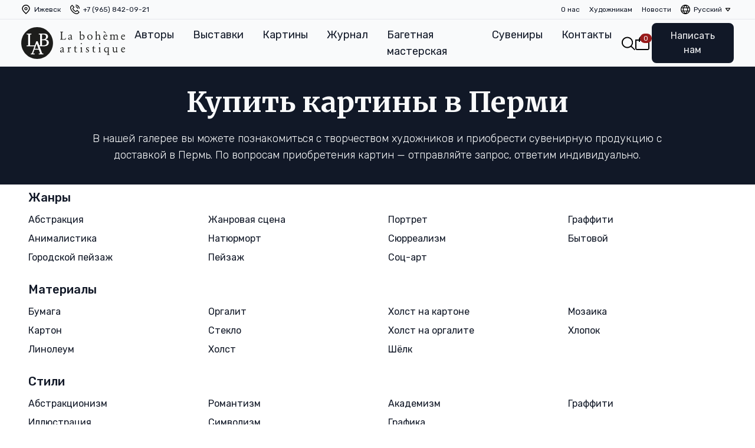

--- FILE ---
content_type: text/html;charset=utf-8
request_url: https://labohemeartistique.ru/ru/cities/perm
body_size: 203497
content:
<!DOCTYPE html><html  lang="ru" data-capo=""><head><meta charset="utf-8">
<meta name="viewport" content="width=device-width, initial-scale=1">
<title>Купить картины в Перми — La bohème artistique</title>
<link rel="preconnect" href="https://fonts.googleapis.com">
<link rel="preconnect" href="https://fonts.gstatic.com" crossorigin>
<style>@import url("https://fonts.googleapis.com/css2?family=Merriweather:wght@700&family=Rubik:wght@300..900&display=swap");*,:after,:before{--tw-border-spacing-x:0;--tw-border-spacing-y:0;--tw-translate-x:0;--tw-translate-y:0;--tw-rotate:0;--tw-skew-x:0;--tw-skew-y:0;--tw-scale-x:1;--tw-scale-y:1;--tw-pan-x: ;--tw-pan-y: ;--tw-pinch-zoom: ;--tw-scroll-snap-strictness:proximity;--tw-gradient-from-position: ;--tw-gradient-via-position: ;--tw-gradient-to-position: ;--tw-ordinal: ;--tw-slashed-zero: ;--tw-numeric-figure: ;--tw-numeric-spacing: ;--tw-numeric-fraction: ;--tw-ring-inset: ;--tw-ring-offset-width:0px;--tw-ring-offset-color:#fff;--tw-ring-color:rgba(59,130,246,.5);--tw-ring-offset-shadow:0 0 #0000;--tw-ring-shadow:0 0 #0000;--tw-shadow:0 0 #0000;--tw-shadow-colored:0 0 #0000;--tw-blur: ;--tw-brightness: ;--tw-contrast: ;--tw-grayscale: ;--tw-hue-rotate: ;--tw-invert: ;--tw-saturate: ;--tw-sepia: ;--tw-drop-shadow: ;--tw-backdrop-blur: ;--tw-backdrop-brightness: ;--tw-backdrop-contrast: ;--tw-backdrop-grayscale: ;--tw-backdrop-hue-rotate: ;--tw-backdrop-invert: ;--tw-backdrop-opacity: ;--tw-backdrop-saturate: ;--tw-backdrop-sepia: ;--tw-contain-size: ;--tw-contain-layout: ;--tw-contain-paint: ;--tw-contain-style: }::backdrop{--tw-border-spacing-x:0;--tw-border-spacing-y:0;--tw-translate-x:0;--tw-translate-y:0;--tw-rotate:0;--tw-skew-x:0;--tw-skew-y:0;--tw-scale-x:1;--tw-scale-y:1;--tw-pan-x: ;--tw-pan-y: ;--tw-pinch-zoom: ;--tw-scroll-snap-strictness:proximity;--tw-gradient-from-position: ;--tw-gradient-via-position: ;--tw-gradient-to-position: ;--tw-ordinal: ;--tw-slashed-zero: ;--tw-numeric-figure: ;--tw-numeric-spacing: ;--tw-numeric-fraction: ;--tw-ring-inset: ;--tw-ring-offset-width:0px;--tw-ring-offset-color:#fff;--tw-ring-color:rgba(59,130,246,.5);--tw-ring-offset-shadow:0 0 #0000;--tw-ring-shadow:0 0 #0000;--tw-shadow:0 0 #0000;--tw-shadow-colored:0 0 #0000;--tw-blur: ;--tw-brightness: ;--tw-contrast: ;--tw-grayscale: ;--tw-hue-rotate: ;--tw-invert: ;--tw-saturate: ;--tw-sepia: ;--tw-drop-shadow: ;--tw-backdrop-blur: ;--tw-backdrop-brightness: ;--tw-backdrop-contrast: ;--tw-backdrop-grayscale: ;--tw-backdrop-hue-rotate: ;--tw-backdrop-invert: ;--tw-backdrop-opacity: ;--tw-backdrop-saturate: ;--tw-backdrop-sepia: ;--tw-contain-size: ;--tw-contain-layout: ;--tw-contain-paint: ;--tw-contain-style: }

/*! tailwindcss v3.4.16 | MIT License | https://tailwindcss.com*/*,:after,:before{border:0 solid #e5e7eb;box-sizing:border-box}:after,:before{--tw-content:""}:host,html{line-height:1.5;-webkit-text-size-adjust:100%;font-family:Rubik,sans;font-feature-settings:normal;font-variation-settings:normal;-moz-tab-size:4;-o-tab-size:4;tab-size:4;-webkit-tap-highlight-color:transparent}body{line-height:inherit;margin:0}hr{border-top-width:1px;color:inherit;height:0}abbr:where([title]){-webkit-text-decoration:underline dotted;text-decoration:underline dotted}h1,h2,h3,h4,h5,h6{font-size:inherit;font-weight:inherit}a{color:inherit;text-decoration:inherit}b,strong{font-weight:bolder}code,kbd,pre,samp{font-family:ui-monospace,SFMono-Regular,Menlo,Monaco,Consolas,Liberation Mono,Courier New,monospace;font-feature-settings:normal;font-size:1em;font-variation-settings:normal}small{font-size:80%}sub,sup{font-size:75%;line-height:0;position:relative;vertical-align:baseline}sub{bottom:-.25em}sup{top:-.5em}table{border-collapse:collapse;border-color:inherit;text-indent:0}button,input,optgroup,select,textarea{color:inherit;font-family:inherit;font-feature-settings:inherit;font-size:100%;font-variation-settings:inherit;font-weight:inherit;letter-spacing:inherit;line-height:inherit;margin:0;padding:0}button,select{text-transform:none}button,input:where([type=button]),input:where([type=reset]),input:where([type=submit]){-webkit-appearance:button;background-color:transparent;background-image:none}:-moz-focusring{outline:auto}:-moz-ui-invalid{box-shadow:none}progress{vertical-align:baseline}::-webkit-inner-spin-button,::-webkit-outer-spin-button{height:auto}[type=search]{-webkit-appearance:textfield;outline-offset:-2px}::-webkit-search-decoration{-webkit-appearance:none}::-webkit-file-upload-button{-webkit-appearance:button;font:inherit}summary{display:list-item}blockquote,dd,dl,figure,h1,h2,h3,h4,h5,h6,hr,p,pre{margin:0}fieldset{margin:0}fieldset,legend{padding:0}menu,ol,ul{list-style:none;margin:0;padding:0}dialog{padding:0}textarea{resize:vertical}input::-moz-placeholder,textarea::-moz-placeholder{color:#9ca3af;opacity:1}input::placeholder,textarea::placeholder{color:#9ca3af;opacity:1}[role=button],button{cursor:pointer}:disabled{cursor:default}audio,canvas,embed,iframe,img,object,svg,video{display:block;vertical-align:middle}img,video{height:auto;max-width:100%}[hidden]:where(:not([hidden=until-found])){display:none}body{font-family:Rubik,sans;--tw-text-opacity:1;color:rgb(17 24 39/var(--tw-text-opacity,1))}ol{list-style-type:decimal}img{width:100%}.loader{animation:rotate 1s linear infinite;border-radius:50%;display:inline-block;height:24px;position:relative;width:24px}.loader:before{animation:prixClipFix 2s linear infinite;border:2px solid #fff;border-radius:50%;box-sizing:border-box;content:"";inset:0;position:absolute}@keyframes rotate{to{transform:rotate(1turn)}}@keyframes prixClipFix{0%{clip-path:polygon(50% 50%,0 0,0 0,0 0,0 0,0 0)}25%{clip-path:polygon(50% 50%,0 0,100% 0,100% 0,100% 0,100% 0)}50%{clip-path:polygon(50% 50%,0 0,100% 0,100% 100%,100% 100%,100% 100%)}75%{clip-path:polygon(50% 50%,0 0,100% 0,100% 100%,0 100%,0 100%)}to{clip-path:polygon(50% 50%,0 0,100% 0,100% 100%,0 100%,0 0)}}.container{width:100%}@media (min-width:640px){.container{max-width:640px}}@media (min-width:768px){.container{max-width:768px}}@media (min-width:1024px){.container{max-width:1024px}}@media (min-width:1280px){.container{max-width:1280px}}@media (min-width:1536px){.container{max-width:1536px}}.prose{color:var(--tw-prose-body);max-width:65ch}.prose :where(p):not(:where([class~=not-prose],[class~=not-prose] *)){margin-bottom:1.25em;margin-top:1.25em}.prose :where([class~=lead]):not(:where([class~=not-prose],[class~=not-prose] *)){color:var(--tw-prose-lead);font-size:1.25em;line-height:1.6;margin-bottom:1.2em;margin-top:1.2em}.prose :where(a):not(:where([class~=not-prose],[class~=not-prose] *)){color:var(--tw-prose-links);font-weight:500;text-decoration:underline}.prose :where(strong):not(:where([class~=not-prose],[class~=not-prose] *)){color:var(--tw-prose-bold);font-weight:600}.prose :where(a strong):not(:where([class~=not-prose],[class~=not-prose] *)){color:inherit}.prose :where(blockquote strong):not(:where([class~=not-prose],[class~=not-prose] *)){color:inherit}.prose :where(thead th strong):not(:where([class~=not-prose],[class~=not-prose] *)){color:inherit}.prose :where(ol):not(:where([class~=not-prose],[class~=not-prose] *)){list-style-type:decimal;margin-bottom:1.25em;margin-top:1.25em;padding-inline-start:1.625em}.prose :where(ol):not(:where([class~=not-prose],[class~=not-prose] *))>li p{margin:.25em 0}.prose :where(ol[type=A]):not(:where([class~=not-prose],[class~=not-prose] *)){list-style-type:upper-alpha}.prose :where(ol[type=a]):not(:where([class~=not-prose],[class~=not-prose] *)){list-style-type:lower-alpha}.prose :where(ol[type=A s]):not(:where([class~=not-prose],[class~=not-prose] *)){list-style-type:upper-alpha}.prose :where(ol[type=a s]):not(:where([class~=not-prose],[class~=not-prose] *)){list-style-type:lower-alpha}.prose :where(ol[type=I]):not(:where([class~=not-prose],[class~=not-prose] *)){list-style-type:upper-roman}.prose :where(ol[type=i]):not(:where([class~=not-prose],[class~=not-prose] *)){list-style-type:lower-roman}.prose :where(ol[type=I s]):not(:where([class~=not-prose],[class~=not-prose] *)){list-style-type:upper-roman}.prose :where(ol[type=i s]):not(:where([class~=not-prose],[class~=not-prose] *)){list-style-type:lower-roman}.prose :where(ol[type="1"]):not(:where([class~=not-prose],[class~=not-prose] *)){list-style-type:decimal}.prose :where(ul):not(:where([class~=not-prose],[class~=not-prose] *)){list-style-type:disc;margin-bottom:1.25em;margin-top:1.25em;padding-inline-start:1.625em}.prose :where(ul):not(:where([class~=not-prose],[class~=not-prose] *))>li p{margin:0}.prose :where(ol>li):not(:where([class~=not-prose],[class~=not-prose] *))::marker{color:var(--tw-prose-counters);font-weight:400}.prose :where(ul>li):not(:where([class~=not-prose],[class~=not-prose] *))::marker{color:var(--tw-prose-bullets)}.prose :where(dt):not(:where([class~=not-prose],[class~=not-prose] *)){color:var(--tw-prose-headings);font-weight:600;margin-top:1.25em}.prose :where(hr):not(:where([class~=not-prose],[class~=not-prose] *)){border-color:var(--tw-prose-hr);border-top-width:1px;margin-bottom:3em;margin-top:3em}.prose :where(blockquote):not(:where([class~=not-prose],[class~=not-prose] *)){border-inline-start-color:var(--tw-prose-quote-borders);border-inline-start-width:.25rem;color:var(--tw-prose-quotes);font-style:italic;font-weight:500;margin-bottom:1.6em;margin-top:1.6em;padding-inline-start:1em;quotes:"\201C""\201D""\2018""\2019"}.prose :where(blockquote p:first-of-type):not(:where([class~=not-prose],[class~=not-prose] *)):before{content:open-quote}.prose :where(blockquote p:last-of-type):not(:where([class~=not-prose],[class~=not-prose] *)):after{content:close-quote}.prose :where(h1):not(:where([class~=not-prose],[class~=not-prose] *)){color:var(--tw-prose-headings);font-size:2.25em;font-weight:800;line-height:1.1111111;margin-bottom:.8888889em;margin-top:0}.prose :where(h1 strong):not(:where([class~=not-prose],[class~=not-prose] *)){color:inherit;font-weight:900}.prose :where(h2):not(:where([class~=not-prose],[class~=not-prose] *)){color:var(--tw-prose-headings);font-size:1.5em;font-weight:700;line-height:1.3333333;margin-bottom:1em;margin-top:2em}.prose :where(h2 strong):not(:where([class~=not-prose],[class~=not-prose] *)){color:inherit;font-weight:800}.prose :where(h3):not(:where([class~=not-prose],[class~=not-prose] *)){color:var(--tw-prose-headings);font-size:1.25em;font-weight:600;line-height:1.6;margin-bottom:.6em;margin-top:1.6em}.prose :where(h3 strong):not(:where([class~=not-prose],[class~=not-prose] *)){color:inherit;font-weight:700}.prose :where(h4):not(:where([class~=not-prose],[class~=not-prose] *)){color:var(--tw-prose-headings);font-weight:600;line-height:1.5;margin-bottom:.5em;margin-top:1.5em}.prose :where(h4 strong):not(:where([class~=not-prose],[class~=not-prose] *)){color:inherit;font-weight:700}.prose :where(img):not(:where([class~=not-prose],[class~=not-prose] *)){margin-bottom:2em;margin-top:2em}.prose :where(picture):not(:where([class~=not-prose],[class~=not-prose] *)){display:block;margin-bottom:2em;margin-top:2em}.prose :where(video):not(:where([class~=not-prose],[class~=not-prose] *)){margin-bottom:2em;margin-top:2em}.prose :where(kbd):not(:where([class~=not-prose],[class~=not-prose] *)){border-radius:.3125rem;box-shadow:0 0 0 1px rgb(var(--tw-prose-kbd-shadows)/10%),0 3px 0 rgb(var(--tw-prose-kbd-shadows)/10%);color:var(--tw-prose-kbd);font-family:inherit;font-size:.875em;font-weight:500;padding-inline-end:.375em;padding-bottom:.1875em;padding-top:.1875em;padding-inline-start:.375em}.prose :where(code):not(:where([class~=not-prose],[class~=not-prose] *)){color:var(--tw-prose-code);font-size:.875em;font-weight:600}.prose :where(code):not(:where([class~=not-prose],[class~=not-prose] *)):before{content:"`"}.prose :where(code):not(:where([class~=not-prose],[class~=not-prose] *)):after{content:"`"}.prose :where(a code):not(:where([class~=not-prose],[class~=not-prose] *)){color:inherit}.prose :where(h1 code):not(:where([class~=not-prose],[class~=not-prose] *)){color:inherit}.prose :where(h2 code):not(:where([class~=not-prose],[class~=not-prose] *)){color:inherit;font-size:.875em}.prose :where(h3 code):not(:where([class~=not-prose],[class~=not-prose] *)){color:inherit;font-size:.9em}.prose :where(h4 code):not(:where([class~=not-prose],[class~=not-prose] *)){color:inherit}.prose :where(blockquote code):not(:where([class~=not-prose],[class~=not-prose] *)){color:inherit}.prose :where(thead th code):not(:where([class~=not-prose],[class~=not-prose] *)){color:inherit}.prose :where(pre):not(:where([class~=not-prose],[class~=not-prose] *)){background-color:var(--tw-prose-pre-bg);border-radius:.375rem;color:var(--tw-prose-pre-code);font-size:.875em;font-weight:400;line-height:1.7142857;margin-bottom:1.7142857em;margin-top:1.7142857em;overflow-x:auto;padding-inline-end:1.1428571em;padding-bottom:.8571429em;padding-top:.8571429em;padding-inline-start:1.1428571em}.prose :where(pre code):not(:where([class~=not-prose],[class~=not-prose] *)){background-color:transparent;border-radius:0;border-width:0;color:inherit;font-family:inherit;font-size:inherit;font-weight:inherit;line-height:inherit;padding:0}.prose :where(pre code):not(:where([class~=not-prose],[class~=not-prose] *)):before{content:none}.prose :where(pre code):not(:where([class~=not-prose],[class~=not-prose] *)):after{content:none}.prose :where(table):not(:where([class~=not-prose],[class~=not-prose] *)){font-size:.875em;line-height:1.7142857;margin-bottom:2em;margin-top:2em;table-layout:auto;width:100%}.prose :where(thead):not(:where([class~=not-prose],[class~=not-prose] *)){border-bottom-color:var(--tw-prose-th-borders);border-bottom-width:1px}.prose :where(thead th):not(:where([class~=not-prose],[class~=not-prose] *)){color:var(--tw-prose-headings);font-weight:600;padding-inline-end:.5714286em;padding-bottom:.5714286em;padding-inline-start:.5714286em;vertical-align:bottom}.prose :where(tbody tr):not(:where([class~=not-prose],[class~=not-prose] *)){border-bottom-color:var(--tw-prose-td-borders);border-bottom-width:1px}.prose :where(tbody tr:last-child):not(:where([class~=not-prose],[class~=not-prose] *)){border-bottom-width:0}.prose :where(tbody td):not(:where([class~=not-prose],[class~=not-prose] *)){vertical-align:baseline}.prose :where(tfoot):not(:where([class~=not-prose],[class~=not-prose] *)){border-top-color:var(--tw-prose-th-borders);border-top-width:1px}.prose :where(tfoot td):not(:where([class~=not-prose],[class~=not-prose] *)){vertical-align:top}.prose :where(th,td):not(:where([class~=not-prose],[class~=not-prose] *)){text-align:start}.prose :where(figure>*):not(:where([class~=not-prose],[class~=not-prose] *)){margin-bottom:0;margin-top:0}.prose :where(figcaption):not(:where([class~=not-prose],[class~=not-prose] *)){color:var(--tw-prose-captions);font-size:.875em;line-height:1.4285714;margin-top:.8571429em}.prose{--tw-prose-body:#374151;--tw-prose-headings:#111827;--tw-prose-lead:#4b5563;--tw-prose-links:#111827;--tw-prose-bold:#111827;--tw-prose-counters:#6b7280;--tw-prose-bullets:#d1d5db;--tw-prose-hr:#e5e7eb;--tw-prose-quotes:#111827;--tw-prose-quote-borders:#e5e7eb;--tw-prose-captions:#6b7280;--tw-prose-kbd:#111827;--tw-prose-kbd-shadows:17 24 39;--tw-prose-code:#111827;--tw-prose-pre-code:#e5e7eb;--tw-prose-pre-bg:#1f2937;--tw-prose-th-borders:#d1d5db;--tw-prose-td-borders:#e5e7eb;--tw-prose-invert-body:#d1d5db;--tw-prose-invert-headings:#fff;--tw-prose-invert-lead:#9ca3af;--tw-prose-invert-links:#fff;--tw-prose-invert-bold:#fff;--tw-prose-invert-counters:#9ca3af;--tw-prose-invert-bullets:#4b5563;--tw-prose-invert-hr:#374151;--tw-prose-invert-quotes:#f3f4f6;--tw-prose-invert-quote-borders:#374151;--tw-prose-invert-captions:#9ca3af;--tw-prose-invert-kbd:#fff;--tw-prose-invert-kbd-shadows:255 255 255;--tw-prose-invert-code:#fff;--tw-prose-invert-pre-code:#d1d5db;--tw-prose-invert-pre-bg:rgba(0,0,0,.5);--tw-prose-invert-th-borders:#4b5563;--tw-prose-invert-td-borders:#374151;font-size:1rem;line-height:1.75}.prose :where(picture>img):not(:where([class~=not-prose],[class~=not-prose] *)){margin-bottom:0;margin-top:0}.prose :where(li):not(:where([class~=not-prose],[class~=not-prose] *)){margin-bottom:.5em;margin-top:.5em}.prose :where(ol>li):not(:where([class~=not-prose],[class~=not-prose] *)){padding-inline-start:.375em}.prose :where(ul>li):not(:where([class~=not-prose],[class~=not-prose] *)){padding-inline-start:.375em}.prose :where(.prose>ul>li p):not(:where([class~=not-prose],[class~=not-prose] *)){margin-bottom:.75em;margin-top:.75em}.prose :where(.prose>ul>li>p:first-child):not(:where([class~=not-prose],[class~=not-prose] *)){margin-top:1.25em}.prose :where(.prose>ul>li>p:last-child):not(:where([class~=not-prose],[class~=not-prose] *)){margin-bottom:1.25em}.prose :where(.prose>ol>li>p:first-child):not(:where([class~=not-prose],[class~=not-prose] *)){margin-top:1.25em}.prose :where(.prose>ol>li>p:last-child):not(:where([class~=not-prose],[class~=not-prose] *)){margin-bottom:1.25em}.prose :where(ul ul,ul ol,ol ul,ol ol):not(:where([class~=not-prose],[class~=not-prose] *)){margin-bottom:.75em;margin-top:.75em}.prose :where(dl):not(:where([class~=not-prose],[class~=not-prose] *)){margin-bottom:1.25em;margin-top:1.25em}.prose :where(dd):not(:where([class~=not-prose],[class~=not-prose] *)){margin-top:.5em;padding-inline-start:1.625em}.prose :where(hr+*):not(:where([class~=not-prose],[class~=not-prose] *)){margin-top:0}.prose :where(h2+*):not(:where([class~=not-prose],[class~=not-prose] *)){margin-top:0}.prose :where(h3+*):not(:where([class~=not-prose],[class~=not-prose] *)){margin-top:0}.prose :where(h4+*):not(:where([class~=not-prose],[class~=not-prose] *)){margin-top:0}.prose :where(thead th:first-child):not(:where([class~=not-prose],[class~=not-prose] *)){padding-inline-start:0}.prose :where(thead th:last-child):not(:where([class~=not-prose],[class~=not-prose] *)){padding-inline-end:0}.prose :where(tbody td,tfoot td):not(:where([class~=not-prose],[class~=not-prose] *)){padding-inline-end:.5714286em;padding-bottom:.5714286em;padding-top:.5714286em;padding-inline-start:.5714286em}.prose :where(tbody td:first-child,tfoot td:first-child):not(:where([class~=not-prose],[class~=not-prose] *)){padding-inline-start:0}.prose :where(tbody td:last-child,tfoot td:last-child):not(:where([class~=not-prose],[class~=not-prose] *)){padding-inline-end:0}.prose :where(figure):not(:where([class~=not-prose],[class~=not-prose] *)){margin-bottom:2em;margin-top:2em}.prose :where(.prose>:first-child):not(:where([class~=not-prose],[class~=not-prose] *)){margin-top:0}.prose :where(.prose>:last-child):not(:where([class~=not-prose],[class~=not-prose] *)){margin-bottom:0}.fixed{position:fixed}.absolute{position:absolute}.relative{position:relative}.sticky{position:sticky}.inset-0{inset:0}.-right-1{right:-.25rem}.-right-2{right:-.5rem}.-top-1{top:-.25rem}.bottom-0{bottom:0}.bottom-16{bottom:4rem}.bottom-20{bottom:5rem}.bottom-full{bottom:100%}.left-0{left:0}.left-6{left:1.5rem}.right-0{right:0}.right-1{right:.25rem}.right-14{right:3.5rem}.right-4{right:1rem}.right-6{right:1.5rem}.right-8{right:2rem}.top-0{top:0}.top-1\/2{top:50%}.top-18{top:4.5rem}.top-28{top:7rem}.top-4{top:1rem}.top-full{top:100%}.z-10{z-index:10}.z-20{z-index:20}.z-30{z-index:30}.z-40{z-index:40}.z-50{z-index:50}.order-1{order:1}.order-2{order:2}.col-span-1{grid-column:span 1/span 1}.col-span-2{grid-column:span 2/span 2}.col-span-5{grid-column:span 5/span 5}.col-span-6{grid-column:span 6/span 6}.col-span-8{grid-column:span 8/span 8}.col-start-1{grid-column-start:1}.-m-0\.5{margin:-.125rem}.m-0{margin:0}.-mx-px{margin-left:-1px;margin-right:-1px}.-my-px{margin-bottom:-1px;margin-top:-1px}.mx-2{margin-left:.5rem;margin-right:.5rem}.mx-auto{margin-left:auto;margin-right:auto}.my-0{margin-bottom:0;margin-top:0}.my-1\.5{margin-bottom:.375rem;margin-top:.375rem}.my-2\.5{margin-bottom:.625rem;margin-top:.625rem}.my-3{margin-bottom:.75rem;margin-top:.75rem}.my-4{margin-bottom:1rem;margin-top:1rem}.\!mt-0{margin-top:0!important}.-mt-40{margin-top:-10rem}.mb-0{margin-bottom:0}.mb-1{margin-bottom:.25rem}.mb-10{margin-bottom:2.5rem}.mb-11{margin-bottom:2.75rem}.mb-16{margin-bottom:4rem}.mb-2{margin-bottom:.5rem}.mb-3{margin-bottom:.75rem}.mb-4{margin-bottom:1rem}.mb-5{margin-bottom:1.25rem}.mb-6{margin-bottom:1.5rem}.mb-9{margin-bottom:2.25rem}.ml-0{margin-left:0}.ml-1{margin-left:.25rem}.ml-1\.5{margin-left:.375rem}.ml-2{margin-left:.5rem}.ml-4{margin-left:1rem}.mr-1\.5{margin-right:.375rem}.mr-4{margin-right:1rem}.mt-0{margin-top:0}.mt-1{margin-top:.25rem}.mt-2{margin-top:.5rem}.mt-3{margin-top:.75rem}.mt-4{margin-top:1rem}.mt-5{margin-top:1.25rem}.mt-6{margin-top:1.5rem}.mt-8{margin-top:2rem}.box-border{box-sizing:border-box}.block{display:block}.inline-block{display:inline-block}.flex{display:flex}.inline-flex{display:inline-flex}.table-cell{display:table-cell}.grid{display:grid}.hidden{display:none}.aspect-square{aspect-ratio:1/1}.h-10{height:2.5rem}.h-12{height:3rem}.h-16{height:4rem}.h-20{height:5rem}.h-3{height:.75rem}.h-4{height:1rem}.h-5{height:1.25rem}.h-auto{height:auto}.h-fit{height:-moz-fit-content;height:fit-content}.h-screen{height:100vh}.max-h-\[80vh\]{max-height:80vh}.max-h-\[calc\(100vh-208px\)\]{max-height:calc(100vh - 208px)}.w-10{width:2.5rem}.w-12{width:3rem}.w-20{width:5rem}.w-24{width:6rem}.w-28{width:7rem}.w-3{width:.75rem}.w-36{width:9rem}.w-4{width:1rem}.w-5{width:1.25rem}.w-6{width:1.5rem}.w-64{width:16rem}.w-8{width:2rem}.w-auto{width:auto}.w-fit{width:-moz-fit-content;width:fit-content}.w-full{width:100%}.min-w-24{min-width:6rem}.min-w-6{min-width:1.5rem}.max-w-28{max-width:7rem}.max-w-32{max-width:8rem}.max-w-36{max-width:9rem}.max-w-64{max-width:16rem}.max-w-\[-moz-available\]{max-width:-moz-available}.max-w-\[-webkit-fill-available\]{max-width:-webkit-fill-available}.max-w-\[150px\]{max-width:150px}.max-w-none{max-width:none}.max-w-screen-2xl{max-width:1536px}.max-w-screen-sm{max-width:640px}.max-w-screen-xl{max-width:1280px}.max-w-sm{max-width:24rem}.border-collapse{border-collapse:collapse}.border-spacing-2{--tw-border-spacing-x:0.5rem;--tw-border-spacing-y:0.5rem;border-spacing:var(--tw-border-spacing-x) var(--tw-border-spacing-y)}.-translate-y-1\/2{--tw-translate-y:-50%}.-translate-y-1\/2,.transform{transform:translate(var(--tw-translate-x),var(--tw-translate-y)) rotate(var(--tw-rotate)) skewX(var(--tw-skew-x)) skewY(var(--tw-skew-y)) scaleX(var(--tw-scale-x)) scaleY(var(--tw-scale-y))}.cursor-not-allowed{cursor:not-allowed}.cursor-pointer{cursor:pointer}.resize{resize:both}.list-none{list-style-type:none}.columns-1{-moz-columns:1;column-count:1}.columns-2{-moz-columns:2;column-count:2}.columns-2xs{-moz-columns:18rem;columns:18rem}.columns-3xs{-moz-columns:16rem;columns:16rem}.break-inside-avoid{-moz-column-break-inside:avoid;break-inside:avoid}.break-inside-avoid-column{-moz-column-break-inside:avoid;break-inside:avoid-column}.grid-cols-2{grid-template-columns:repeat(2,minmax(0,1fr))}.grid-cols-5{grid-template-columns:repeat(5,minmax(0,1fr))}.grid-cols-6{grid-template-columns:repeat(6,minmax(0,1fr))}.grid-cols-8{grid-template-columns:repeat(8,minmax(0,1fr))}.flex-col{flex-direction:column}.flex-wrap{flex-wrap:wrap}.items-start{align-items:flex-start}.items-center{align-items:center}.justify-end{justify-content:flex-end}.justify-center{justify-content:center}.justify-between{justify-content:space-between}.justify-items-center{justify-items:center}.gap-0{gap:0}.gap-1{gap:.25rem}.gap-1\.5{gap:.375rem}.gap-2{gap:.5rem}.gap-2\.5{gap:.625rem}.gap-3{gap:.75rem}.gap-4{gap:1rem}.gap-5{gap:1.25rem}.gap-6{gap:1.5rem}.gap-9{gap:2.25rem}.gap-x-1{-moz-column-gap:.25rem;column-gap:.25rem}.gap-y-3{row-gap:.75rem}.space-y-9>:not([hidden])~:not([hidden]){--tw-space-y-reverse:0;margin-bottom:calc(2.25rem*var(--tw-space-y-reverse));margin-top:calc(2.25rem*(1 - var(--tw-space-y-reverse)))}.overflow-hidden{overflow:hidden}.overflow-y-auto{overflow-y:auto}.hyphens-auto{-webkit-hyphens:auto;hyphens:auto}.rounded-full{border-radius:9999px}.rounded-lg{border-radius:.5rem}.rounded-md{border-radius:.375rem}.rounded-xl{border-radius:.75rem}.rounded-bl-lg{border-bottom-left-radius:.5rem}.rounded-br-lg{border-bottom-right-radius:.5rem}.rounded-tl-lg{border-top-left-radius:.5rem}.rounded-tr-lg{border-top-right-radius:.5rem}.border{border-width:1px}.border-2{border-width:2px}.border-b{border-bottom-width:1px}.border-t{border-top-width:1px}.border-gray-300{--tw-border-opacity:1;border-color:rgb(209 213 219/var(--tw-border-opacity,1))}.border-gray-50{--tw-border-opacity:1;border-color:rgb(249 250 251/var(--tw-border-opacity,1))}.border-gray-700{--tw-border-opacity:1;border-color:rgb(55 65 81/var(--tw-border-opacity,1))}.border-gray-900{--tw-border-opacity:1;border-color:rgb(17 24 39/var(--tw-border-opacity,1))}.bg-gray-100{--tw-bg-opacity:1;background-color:rgb(243 244 246/var(--tw-bg-opacity,1))}.bg-gray-200{--tw-bg-opacity:1;background-color:rgb(229 231 235/var(--tw-bg-opacity,1))}.bg-gray-300{--tw-bg-opacity:1;background-color:rgb(209 213 219/var(--tw-bg-opacity,1))}.bg-gray-50{--tw-bg-opacity:1;background-color:rgb(249 250 251/var(--tw-bg-opacity,1))}.bg-gray-700{--tw-bg-opacity:1;background-color:rgb(55 65 81/var(--tw-bg-opacity,1))}.bg-gray-900{--tw-bg-opacity:1;background-color:rgb(17 24 39/var(--tw-bg-opacity,1))}.bg-gray-900\/50{background-color:rgba(17,24,39,.5)}.bg-gray-950{--tw-bg-opacity:1;background-color:rgb(3 7 18/var(--tw-bg-opacity,1))}.bg-red-800{--tw-bg-opacity:1;background-color:rgb(153 27 27/var(--tw-bg-opacity,1))}.bg-white{--tw-bg-opacity:1;background-color:rgb(255 255 255/var(--tw-bg-opacity,1))}.bg-opacity-50{--tw-bg-opacity:0.5}.fill-gray-100{fill:#f3f4f6}.fill-gray-300{fill:#d1d5db}.fill-gray-400{fill:#9ca3af}.fill-gray-500{fill:#6b7280}.fill-gray-700{fill:#374151}.fill-gray-900{fill:#111827}.object-cover{-o-object-fit:cover;object-fit:cover}.p-0{padding:0}.p-1{padding:.25rem}.p-3{padding:.75rem}.p-4{padding:1rem}.p-6{padding:1.5rem}.p-9{padding:2.25rem}.px-1\.5{padding-left:.375rem;padding-right:.375rem}.px-3{padding-left:.75rem;padding-right:.75rem}.px-4{padding-left:1rem;padding-right:1rem}.px-6{padding-left:1.5rem;padding-right:1.5rem}.py-1{padding-bottom:.25rem;padding-top:.25rem}.py-1\.5{padding-bottom:.375rem;padding-top:.375rem}.py-2{padding-bottom:.5rem;padding-top:.5rem}.py-3{padding-bottom:.75rem;padding-top:.75rem}.py-3\.5{padding-bottom:.875rem;padding-top:.875rem}.py-4{padding-bottom:1rem;padding-top:1rem}.py-8{padding-bottom:2rem;padding-top:2rem}.py-9{padding-bottom:2.25rem;padding-top:2.25rem}.pb-16{padding-bottom:4rem}.pb-2{padding-bottom:.5rem}.pb-4{padding-bottom:1rem}.pb-6{padding-bottom:1.5rem}.pb-9{padding-bottom:2.25rem}.pl-3{padding-left:.75rem}.pl-6{padding-left:1.5rem}.pr-10{padding-right:2.5rem}.pr-6{padding-right:1.5rem}.pt-2{padding-top:.5rem}.pt-20{padding-top:5rem}.pt-3{padding-top:.75rem}.pt-4{padding-top:1rem}.pt-6{padding-top:1.5rem}.text-center{text-align:center}.text-right{text-align:right}.text-end{text-align:end}.font-serif{font-family:Merriweather,serif}.text-2xl{font-size:1.5rem;line-height:2rem}.text-3xl{font-size:1.875rem;line-height:2.25rem}.text-4xl{font-size:2.25rem;line-height:2.5rem}.text-5xl{font-size:3rem;line-height:1}.text-base{font-size:1rem;line-height:1.5rem}.text-lg{font-size:1.125rem;line-height:1.75rem}.text-sm{font-size:.875rem;line-height:1.25rem}.text-xl{font-size:1.25rem;line-height:1.75rem}.text-xs{font-size:.75rem;line-height:1rem}.font-bold{font-weight:700}.font-light{font-weight:300}.font-medium{font-weight:500}.leading-6{line-height:1.5rem}.leading-loose{line-height:2}.leading-none{line-height:1}.leading-tight{line-height:1.25}.text-gray-100{--tw-text-opacity:1;color:rgb(243 244 246/var(--tw-text-opacity,1))}.text-gray-400{--tw-text-opacity:1;color:rgb(156 163 175/var(--tw-text-opacity,1))}.text-gray-50{--tw-text-opacity:1;color:rgb(249 250 251/var(--tw-text-opacity,1))}.text-gray-500{--tw-text-opacity:1;color:rgb(107 114 128/var(--tw-text-opacity,1))}.text-gray-600{--tw-text-opacity:1;color:rgb(75 85 99/var(--tw-text-opacity,1))}.text-gray-950{--tw-text-opacity:1;color:rgb(3 7 18/var(--tw-text-opacity,1))}.text-green-700{--tw-text-opacity:1;color:rgb(21 128 61/var(--tw-text-opacity,1))}.text-red-700{--tw-text-opacity:1;color:rgb(185 28 28/var(--tw-text-opacity,1))}.underline{text-decoration-line:underline}.line-through{text-decoration-line:line-through}.opacity-70{opacity:.7}.opacity-75{opacity:.75}.shadow-lg{--tw-shadow:0 10px 15px -3px rgba(0,0,0,.1),0 4px 6px -4px rgba(0,0,0,.1);--tw-shadow-colored:0 10px 15px -3px var(--tw-shadow-color),0 4px 6px -4px var(--tw-shadow-color)}.shadow-lg,.shadow-sm{box-shadow:var(--tw-ring-offset-shadow,0 0 #0000),var(--tw-ring-shadow,0 0 #0000),var(--tw-shadow)}.shadow-sm{--tw-shadow:0 1px 2px 0 rgba(0,0,0,.05);--tw-shadow-colored:0 1px 2px 0 var(--tw-shadow-color)}.shadow-xl{--tw-shadow:0 20px 25px -5px rgba(0,0,0,.1),0 8px 10px -6px rgba(0,0,0,.1);--tw-shadow-colored:0 20px 25px -5px var(--tw-shadow-color),0 8px 10px -6px var(--tw-shadow-color);box-shadow:var(--tw-ring-offset-shadow,0 0 #0000),var(--tw-ring-shadow,0 0 #0000),var(--tw-shadow)}.shadow-gray-950\/30{--tw-shadow-color:rgba(3,7,18,.3);--tw-shadow:var(--tw-shadow-colored)}.outline-none{outline:2px solid transparent;outline-offset:2px}.filter{filter:var(--tw-blur) var(--tw-brightness) var(--tw-contrast) var(--tw-grayscale) var(--tw-hue-rotate) var(--tw-invert) var(--tw-saturate) var(--tw-sepia) var(--tw-drop-shadow)}.transition{transition-duration:.15s;transition-property:color,background-color,border-color,text-decoration-color,fill,stroke,opacity,box-shadow,transform,filter,-webkit-backdrop-filter;transition-property:color,background-color,border-color,text-decoration-color,fill,stroke,opacity,box-shadow,transform,filter,backdrop-filter;transition-property:color,background-color,border-color,text-decoration-color,fill,stroke,opacity,box-shadow,transform,filter,backdrop-filter,-webkit-backdrop-filter;transition-timing-function:cubic-bezier(.4,0,.2,1)}.transition-opacity{transition-duration:.15s;transition-property:opacity;transition-timing-function:cubic-bezier(.4,0,.2,1)}.duration-300{transition-duration:.3s}.ease-in-out{transition-timing-function:cubic-bezier(.4,0,.2,1)}.ease-out{transition-timing-function:cubic-bezier(0,0,.2,1)}.after\:absolute:after{content:var(--tw-content);position:absolute}.after\:bottom-\[-14px\]:after{bottom:-14px;content:var(--tw-content)}.after\:mr-2:after{content:var(--tw-content);margin-right:.5rem}.after\:block:after{content:var(--tw-content);display:block}.after\:inline-block:after{content:var(--tw-content);display:inline-block}.after\:w-full:after{content:var(--tw-content);width:100%}.after\:border-b-4:after{border-bottom-width:4px;content:var(--tw-content)}.after\:border-gray-900:after{content:var(--tw-content);--tw-border-opacity:1;border-color:rgb(17 24 39/var(--tw-border-opacity,1))}.after\:pl-2:after{content:var(--tw-content);padding-left:.5rem}.after\:content-\[\'\'\]:after{--tw-content:"";content:var(--tw-content)}.after\:content-\[\'\>\'\]:after{--tw-content:">";content:var(--tw-content)}.first\:ml-0:first-child{margin-left:0}.last\:mr-0:last-child{margin-right:0}.hover\:bg-gray-100:hover{--tw-bg-opacity:1;background-color:rgb(243 244 246/var(--tw-bg-opacity,1))}.hover\:bg-gray-200:hover{--tw-bg-opacity:1;background-color:rgb(229 231 235/var(--tw-bg-opacity,1))}.hover\:bg-gray-700:hover{--tw-bg-opacity:1;background-color:rgb(55 65 81/var(--tw-bg-opacity,1))}.hover\:bg-gray-900:hover{--tw-bg-opacity:1;background-color:rgb(17 24 39/var(--tw-bg-opacity,1))}.hover\:text-gray-100:hover{--tw-text-opacity:1;color:rgb(243 244 246/var(--tw-text-opacity,1))}.hover\:underline:hover{text-decoration-line:underline}.hover\:no-underline:hover{text-decoration-line:none}.hover\:after\:border-b-4:hover:after{border-bottom-width:4px;content:var(--tw-content)}.hover\:after\:border-gray-400:hover:after{content:var(--tw-content);--tw-border-opacity:1;border-color:rgb(156 163 175/var(--tw-border-opacity,1))}.after\:hover\:no-underline:hover:after{content:var(--tw-content);text-decoration-line:none}.active\:bg-gray-300:active{--tw-bg-opacity:1;background-color:rgb(209 213 219/var(--tw-bg-opacity,1))}.active\:bg-gray-500:active{--tw-bg-opacity:1;background-color:rgb(107 114 128/var(--tw-bg-opacity,1))}.active\:bg-gray-800:active{--tw-bg-opacity:1;background-color:rgb(31 41 55/var(--tw-bg-opacity,1))}.prose-h2\:my-5 :is(:where(h2):not(:where([class~=not-prose],[class~=not-prose] *))){margin-bottom:1.25rem;margin-top:1.25rem}.prose-h2\:font-serif :is(:where(h2):not(:where([class~=not-prose],[class~=not-prose] *))){font-family:Merriweather,serif}.prose-h2\:font-semibold :is(:where(h2):not(:where([class~=not-prose],[class~=not-prose] *))){font-weight:600}.prose-h3\:my-5 :is(:where(h3):not(:where([class~=not-prose],[class~=not-prose] *))){margin-bottom:1.25rem;margin-top:1.25rem}.prose-h3\:font-serif :is(:where(h3):not(:where([class~=not-prose],[class~=not-prose] *))){font-family:Merriweather,serif}.prose-h3\:text-4xl :is(:where(h3):not(:where([class~=not-prose],[class~=not-prose] *))){font-size:2.25rem;line-height:2.5rem}.prose-h3\:font-semibold :is(:where(h3):not(:where([class~=not-prose],[class~=not-prose] *))){font-weight:600}.prose-ol\:pl-4 :is(:where(ol):not(:where([class~=not-prose],[class~=not-prose] *))){padding-left:1rem}@media (min-width:640px){.sm\:bottom-auto{bottom:auto}.sm\:top-28{top:7rem}.sm\:top-full{top:100%}.sm\:block{display:block}.sm\:w-10{width:2.5rem}.sm\:w-44{width:11rem}.sm\:columns-2{-moz-columns:2;column-count:2}.sm\:grid-cols-2{grid-template-columns:repeat(2,minmax(0,1fr))}.sm\:gap-3{gap:.75rem}.sm\:border-b{border-bottom-width:1px}.sm\:border-t{border-top-width:1px}.sm\:p-8{padding:2rem}.sm\:p-9{padding:2.25rem}.sm\:py-2{padding-bottom:.5rem;padding-top:.5rem}.sm\:pt-\[113px\]{padding-top:113px}.sm\:text-5xl{font-size:3rem;line-height:1}.sm\:text-base{font-size:1rem;line-height:1.5rem}.prose-h2\:sm\:text-5xl :is(:where(h2):not(:where([class~=not-prose],[class~=not-prose] *))){font-size:3rem;line-height:1}}@media (min-width:768px){.md\:right-18{right:4.5rem}.md\:right-3{right:.75rem}.md\:right-8{right:2rem}.md\:col-span-1{grid-column:span 1/span 1}.md\:col-span-10{grid-column:span 10/span 10}.md\:col-span-2{grid-column:span 2/span 2}.md\:col-span-3{grid-column:span 3/span 3}.md\:col-span-4{grid-column:span 4/span 4}.md\:col-span-5{grid-column:span 5/span 5}.md\:col-span-6{grid-column:span 6/span 6}.md\:col-span-8{grid-column:span 8/span 8}.md\:col-span-full{grid-column:1/-1}.md\:col-start-1{grid-column-start:1}.md\:col-start-2{grid-column-start:2}.md\:col-start-3{grid-column-start:3}.md\:mb-0{margin-bottom:0}.md\:block{display:block}.md\:table{display:table}.md\:table-cell{display:table-cell}.md\:grid{display:grid}.md\:w-4\/5{width:80%}.md\:max-w-xl{max-width:36rem}.md\:columns-3{-moz-columns:3;column-count:3}.md\:grid-cols-10{grid-template-columns:repeat(10,minmax(0,1fr))}.md\:grid-cols-2{grid-template-columns:repeat(2,minmax(0,1fr))}.md\:grid-cols-3{grid-template-columns:repeat(3,minmax(0,1fr))}.md\:grid-cols-5{grid-template-columns:repeat(5,minmax(0,1fr))}.md\:justify-end{justify-content:flex-end}.md\:hyphens-none{-webkit-hyphens:none;hyphens:none}.md\:p-16{padding:4rem}.md\:px-9{padding-left:2.25rem;padding-right:2.25rem}.md\:pr-14{padding-right:3.5rem}.md\:text-5xl{font-size:3rem;line-height:1}.md\:text-7xl{font-size:4.5rem;line-height:1}.md\:text-sm{font-size:.875rem;line-height:1.25rem}}@media (min-width:1024px){.lg\:relative{position:relative}.lg\:bottom-0{bottom:0}.lg\:right-20{right:5rem}.lg\:top-0{top:0}.lg\:top-28{top:7rem}.lg\:col-span-12{grid-column:span 12/span 12}.lg\:col-span-2{grid-column:span 2/span 2}.lg\:col-span-4{grid-column:span 4/span 4}.lg\:col-span-6{grid-column:span 6/span 6}.lg\:col-start-1{grid-column-start:1}.lg\:col-start-3{grid-column-start:3}.lg\:col-start-4{grid-column-start:4}.lg\:mx-2{margin-left:.5rem;margin-right:.5rem}.lg\:block{display:block}.lg\:flex{display:flex}.lg\:table-cell{display:table-cell}.lg\:table-row{display:table-row}.lg\:grid{display:grid}.lg\:hidden{display:none}.lg\:max-w-2xl{max-width:42rem}.lg\:grid-cols-10{grid-template-columns:repeat(10,minmax(0,1fr))}.lg\:grid-cols-12{grid-template-columns:repeat(12,minmax(0,1fr))}.lg\:grid-cols-2{grid-template-columns:repeat(2,minmax(0,1fr))}.lg\:flex-row{flex-direction:row}.lg\:overflow-visible{overflow:visible}.lg\:border{border-width:1px}.lg\:border-t{border-top-width:1px}.lg\:bg-transparent{background-color:transparent}.lg\:p-4{padding:1rem}.lg\:px-0{padding-left:0;padding-right:0}.lg\:px-12{padding-left:3rem;padding-right:3rem}.lg\:px-9{padding-left:2.25rem;padding-right:2.25rem}.lg\:py-8{padding-bottom:2rem;padding-top:2rem}.lg\:pb-0{padding-bottom:0}.lg\:pt-0{padding-top:0}.lg\:align-middle{vertical-align:middle}}@media (min-width:1280px){.xl\:col-span-1{grid-column:span 1/span 1}.xl\:col-span-2{grid-column:span 2/span 2}.xl\:col-start-2{grid-column-start:2}.xl\:col-start-3{grid-column-start:3}.xl\:mx-4{margin-left:1rem;margin-right:1rem}.xl\:columns-3{-moz-columns:3;column-count:3}.xl\:columns-4{-moz-columns:4;column-count:4}.xl\:grid-cols-4{grid-template-columns:repeat(4,minmax(0,1fr))}.xl\:gap-9{gap:2.25rem}.xl\:text-9xl{font-size:8rem;line-height:1}.xl\:text-lg{font-size:1.125rem;line-height:1.75rem}}@media (min-width:1536px){.\32xl\:col-span-1{grid-column:span 1/span 1}.\32xl\:col-span-2{grid-column:span 2/span 2}.\32xl\:col-span-3{grid-column:span 3/span 3}.\32xl\:col-start-2{grid-column-start:2}.\32xl\:columns-5{-moz-columns:5;column-count:5}.\32xl\:columns-6{-moz-columns:6;column-count:6}.\32xl\:grid-cols-5{grid-template-columns:repeat(5,minmax(0,1fr))}.\32xl\:px-9{padding-left:2.25rem;padding-right:2.25rem}}@media (max-height:750px) and (max-width:640px){.tall\:hidden{display:none}}</style>


















































<link rel="prefetch" as="style" crossorigin href="/_nuxt/Spinner.a0JSiNsi.css">
<link rel="prefetch" as="script" crossorigin href="/_nuxt/C1CGD4qJ.js">
<link rel="prefetch" as="script" crossorigin href="/_nuxt/BQWy5EOu.js">
<link rel="prefetch" as="script" crossorigin href="/_nuxt/D2XRCCqI.js">
<link rel="prefetch" as="script" crossorigin href="/_nuxt/CUBhHMKP.js">
<link rel="prefetch" as="script" crossorigin href="/_nuxt/VrxF5aNw.js">
<link rel="prefetch" as="script" crossorigin href="/_nuxt/DsGbRc5N.js">
<link rel="prefetch" as="script" crossorigin href="/_nuxt/BkLURWll.js">
<meta property="og:type" content="website">
<meta property="og:url" content="https://labohemeartistique.ru/ru/cities/perm">
<meta property="og:image" content="https://labohemeartistique.ru/share.png">
<meta property="og:image:width" content="1200">
<meta property="og:image:height" content="630">
<meta property="vk:image" content="https://labohemeartistique.ru/share.png">
<meta name="twitter:card" content="summary">
<meta name="twitter:image" content="https://labohemeartistique.ru/share.png">
<meta name="author" content="La bohème artistique">
<link rel="icon" href="https://labohemeartistique.ru/favicon.ico" type="image/x-icon">
<link rel="shortcut icon" href="https://labohemeartistique.ru/favicon.ico" type="image/x-icon">
<link rel="icon" href="https://labohemeartistique.ru/favicon.svg" type="image/svg+xml">
<link rel="alternate" href="https://labohemeartistique.ru/ru/cities/perm" hreflang="ru" data-hid="6520db3">
<link rel="alternate" href="https://labohemeartistique.ru/ru/cities/perm" hreflang="x-default" data-hid="6527e7a">
<link rel="canonical" href="https://labohemeartistique.ru/ru/cities/perm">
<meta property="og:title" content="Купить картины в Перми — La bohème artistique">
<meta name="twitter:title" content="Купить картины в Перми — La bohème artistique">
<meta name="description" content="В нашей галерее вы можете познакомиться с творчеством художников и приобрести сувенирную продукцию с доставкой в Пермь. По вопросам приобретения картин — отправляйте запрос, ответим индивидуально.">
<script type="module" src="/_nuxt/Dq2nN10X.js" crossorigin></script></head><body><div id="__nuxt"><!--[--><div class="nuxt-loading-indicator" style="position:fixed;top:0;right:0;left:0;pointer-events:none;width:auto;height:4px;opacity:0;background:repeating-linear-gradient(to right,#111827 0%,#1f2937 100%);background-size:Infinity% auto;transform:scaleX(0%);transform-origin:left;transition:transform 0.1s, height 0.4s, opacity 0.4s;z-index:999999;"></div><!--[--><header class="fixed left-0 top-0 z-30 flex w-full flex-col bg-gray-50"><!--[--><!--nuxt-delay-hydration-component--><!--[--><div class="order-1 hidden sm:block sm:border-b"><div class="mx-auto flex max-w-screen-2xl items-center justify-between px-6 py-1.5 md:px-9"><div class="flex items-center text-xs"><div class="flex cursor-pointer items-center"><svg width="24" height="24" viewbox="0 0 24 24" xmlns="http://www.w3.org/2000/svg" class="h-4 w-4"><path d="M11.958 24.0078L11.2609 23.4103C10.2999 22.6056 1.90894 15.3589 1.90894 10.058C1.90894 4.50814 6.40804 0.0090332 11.958 0.0090332C17.5079 0.0090332 22.007 4.50814 22.007 10.058C22.007 15.3589 13.616 22.6056 12.659 23.4142L11.958 24.0078ZM11.958 2.18192C7.61015 2.18685 4.08679 5.71021 4.08187 10.058C4.08187 13.3881 9.24431 18.7078 11.958 21.1427C14.6716 18.7069 19.834 13.3841 19.834 10.058C19.8291 5.71021 16.3058 2.18689 11.958 2.18192Z"></path><path d="M11.9581 14.041C9.75813 14.041 7.97472 12.2576 7.97472 10.0577C7.97472 7.85776 9.75813 6.07436 11.9581 6.07436C14.158 6.07436 15.9414 7.85776 15.9414 10.0577C15.9414 12.2576 14.1581 14.041 11.9581 14.041ZM11.9581 8.06598C10.8581 8.06598 9.9664 8.95768 9.9664 10.0577C9.9664 11.1576 10.8581 12.0493 11.9581 12.0493C13.058 12.0493 13.9497 11.1576 13.9497 10.0577C13.9497 8.95768 13.0581 8.06598 11.9581 8.06598Z"></path></svg><span class="ml-1.5 mr-4">Ижевск</span></div><svg width="24" height="24" viewbox="0 0 24 24" xmlns="http://www.w3.org/2000/svg" class="h-4 w-4"><path d="M14.2002 16.261C11.2886 15.0282 8.97325 12.7075 7.7472 9.793L11.1472 6.387L4.8872 0.122L1.7162 3.292C1.1662 3.84514 0.731342 4.50186 0.436795 5.22415C0.142247 5.94645 -0.00614821 6.71998 0.000195101 7.5C0.000195101 14.748 9.25219 24 16.5002 24C17.2801 24.0068 18.0537 23.8586 18.7758 23.5641C19.498 23.2695 20.1545 22.8344 20.7072 22.284L23.8782 19.113L17.6132 12.848L14.2002 16.261ZM19.2922 20.87C18.925 21.234 18.489 21.5214 18.0097 21.7154C17.5304 21.9094 17.0172 22.0061 16.5002 22C10.2672 22 2.0002 13.733 2.0002 7.5C1.99431 6.98283 2.09116 6.46964 2.28514 5.99019C2.47911 5.51074 2.76635 5.07458 3.1302 4.707L4.8872 2.95L8.3242 6.387L5.38919 9.322L5.63419 9.936C6.35544 11.8653 7.48296 13.6171 8.94035 15.0725C10.3977 16.528 12.1509 17.6533 14.0812 18.372L14.6872 18.603L17.6132 15.676L21.0502 19.113L19.2922 20.87ZM14.0002 2V0C16.6515 0.0029116 19.1933 1.05742 21.068 2.93215C22.9428 4.80688 23.9973 7.34873 24.0002 10H22.0002C21.9978 7.879 21.1542 5.84555 19.6544 4.34578C18.1546 2.846 16.1212 2.00238 14.0002 2V2ZM14.0002 6V4C15.591 4.00159 17.1162 4.63424 18.2411 5.75911C19.366 6.88399 19.9986 8.40919 20.0002 10H18.0002C18.0002 8.93913 17.5788 7.92172 16.8286 7.17157C16.0785 6.42143 15.0611 6 14.0002 6Z"></path></svg><a href="tel:+79658420921" rel="noopener noreferrer" class="hover:underline ml-1.5"><!--[--> +7 (965) 842-09-21 <!--]--></a></div><div class="flex items-center"><!--[--><a href="/ru/about-us" class="hover:underline mx-2 hidden text-xs first:ml-0 last:mr-0 md:block"><!--[-->О нас<!--]--></a><a href="/ru/partnership" class="hover:underline mx-2 hidden text-xs first:ml-0 last:mr-0 md:block"><!--[-->Художникам<!--]--></a><a href="/ru/news" class="hover:underline mx-2 hidden text-xs first:ml-0 last:mr-0 md:block"><!--[-->Новости<!--]--></a><!--]--><div class="ml-2 flex items-center text-xs"><div class="relative z-50"><div class="flex cursor-pointer items-center"><svg width="24" height="24" viewbox="0 0 24 24" xmlns="http://www.w3.org/2000/svg" class="h-4 w-4"><path d="M12 0C9.62663 0 7.30655 0.703788 5.33316 2.02236C3.35977 3.34094 1.8217 5.21509 0.913451 7.4078C0.00519943 9.60051 -0.232441 12.0133 0.230582 14.3411C0.693605 16.6689 1.83649 18.8071 3.51472 20.4853C5.19295 22.1635 7.33115 23.3064 9.65892 23.7694C11.9867 24.2324 14.3995 23.9948 16.5922 23.0866C18.7849 22.1783 20.6591 20.6402 21.9776 18.6668C23.2962 16.6935 24 14.3734 24 12C23.9966 8.81846 22.7312 5.76821 20.4815 3.51852C18.2318 1.26883 15.1815 0.00344108 12 0V0ZM20.647 7H17.426C16.705 5.32899 15.7556 3.76609 14.605 2.356C17.1515 3.04893 19.3223 4.71747 20.647 7V7ZM16.5 12C16.4918 13.0181 16.3314 14.0293 16.024 15H7.97601C7.66866 14.0293 7.50821 13.0181 7.50001 12C7.50821 10.9819 7.66866 9.97068 7.97601 9H16.024C16.3314 9.97068 16.4918 10.9819 16.5 12V12ZM8.77801 17H15.222C14.3732 18.6757 13.2882 20.2208 12 21.588C10.7114 20.2212 9.62625 18.676 8.77801 17V17ZM8.77801 7C9.62677 5.32427 10.7119 3.77916 12 2.412C13.2886 3.77877 14.3738 5.32396 15.222 7H8.77801ZM9.40001 2.356C8.24766 3.76578 7.29659 5.3287 6.57401 7H3.35301C4.67886 4.71643 6.85166 3.04775 9.40001 2.356V2.356ZM2.46101 9H5.90001C5.64076 9.97915 5.50636 10.9871 5.50001 12C5.50636 13.0129 5.64076 14.0209 5.90001 15H2.46101C1.84635 13.0472 1.84635 10.9528 2.46101 9V9ZM3.35301 17H6.57401C7.29659 18.6713 8.24766 20.2342 9.40001 21.644C6.85166 20.9522 4.67886 19.2836 3.35301 17V17ZM14.605 21.644C15.7556 20.2339 16.705 18.671 17.426 17H20.647C19.3223 19.2825 17.1515 20.9511 14.605 21.644V21.644ZM21.539 15H18.1C18.3592 14.0209 18.4936 13.0129 18.5 12C18.4936 10.9871 18.3592 9.97915 18.1 9H21.537C22.1517 10.9528 22.1517 13.0472 21.537 15H21.539Z"></path></svg><span class="ml-1.5">Русский</span><svg clip-rule="evenodd" fill-rule="evenodd" stroke-linejoin="round" stroke-miterlimit="2" width="24" height="24" viewbox="0 0 24 24" xmlns="http://www.w3.org/2000/svg" class="h-5 w-5"><path d="m16.843 10.211c.108-.141.157-.3.157-.456 0-.389-.306-.755-.749-.755h-8.501c-.445 0-.75.367-.75.755 0 .157.05.316.159.457 1.203 1.554 3.252 4.199 4.258 5.498.142.184.36.29.592.29.23 0 .449-.107.591-.291zm-7.564.289h5.446l-2.718 3.522z" fill-rule="nonzero"></path></svg><!----></div><div class="absolute bottom-full right-0 z-20 hidden rounded-xl bg-gray-50 p-3 shadow-xl shadow-gray-950/30 sm:bottom-auto sm:top-full"><!--[--><a aria-current="page" href="/ru/cities/perm" class="router-link-active router-link-exact-active hover:underline inline-block w-full rounded-lg border-b border-gray-50 px-3 py-2 text-sm transition duration-300 ease-out hover:bg-gray-200 hover:no-underline bg-gray-300"><!--[-->Русский<!--]--></a><a href="/en" class="hover:underline inline-block w-full rounded-lg border-b border-gray-50 px-3 py-2 text-sm transition duration-300 ease-out hover:bg-gray-200 hover:no-underline"><!--[-->English<!--]--></a><a href="/de" class="hover:underline inline-block w-full rounded-lg border-b border-gray-50 px-3 py-2 text-sm transition duration-300 ease-out hover:bg-gray-200 hover:no-underline"><!--[-->Deutsch<!--]--></a><a href="/br" class="hover:underline inline-block w-full rounded-lg border-b border-gray-50 px-3 py-2 text-sm transition duration-300 ease-out hover:bg-gray-200 hover:no-underline"><!--[-->Português<!--]--></a><a href="/es" class="hover:underline inline-block w-full rounded-lg border-b border-gray-50 px-3 py-2 text-sm transition duration-300 ease-out hover:bg-gray-200 hover:no-underline"><!--[-->Español<!--]--></a><a href="/fr" class="hover:underline inline-block w-full rounded-lg border-b border-gray-50 px-3 py-2 text-sm transition duration-300 ease-out hover:bg-gray-200 hover:no-underline"><!--[-->Français<!--]--></a><a href="/it" class="hover:underline inline-block w-full rounded-lg border-b border-gray-50 px-3 py-2 text-sm transition duration-300 ease-out hover:bg-gray-200 hover:no-underline"><!--[-->Italiano<!--]--></a><a href="/zh" class="hover:underline inline-block w-full rounded-lg border-b border-gray-50 px-3 py-2 text-sm transition duration-300 ease-out hover:bg-gray-200 hover:no-underline"><!--[-->中文<!--]--></a><!--]--></div></div></div></div></div></div><!--]--><!--]--><!--[--><!--nuxt-delay-hydration-component--><!--[--><div class="relative z-30 order-2 mx-auto flex h-20 w-full max-w-screen-2xl items-center justify-between px-6 py-3 md:px-9" isdesktop="true"><div class="flex items-center gap-6 xl:gap-9"><a href="/" class="hover:underline" aria-label="La bohème artistique"><!--[--><svg width="5544" height="1696" viewbox="0 0 5544 1696" fill="none" xmlns="http://www.w3.org/2000/svg" class="h-auto w-36 sm:w-44"><path fill-rule="evenodd" clip-rule="evenodd" d="M4163.49 859.272C4157.53 865.504 4154.52 873.064 4154.52 881.997C4154.52 889.601 4157.53 896.245 4163.49 901.741C4169.45 907.238 4176.28 910.078 4183.93 910.078C4192.42 910.078 4199.7 907.238 4205.66 901.741C4211.55 896.245 4214.63 889.189 4214.63 880.712C4214.63 873.064 4211.78 866.008 4206.27 859.686C4200.76 853.272 4193.72 850.109 4185.22 850.109C4176.65 850.109 4169.45 853.179 4163.49 859.272Z" fill="#1D1D1B"></path><path fill-rule="evenodd" clip-rule="evenodd" d="M3228.42 901.741C3234.38 896.245 3237.36 889.189 3237.36 880.712C3237.36 873.064 3234.62 866.008 3229.03 859.686C3223.51 853.272 3216.47 850.109 3207.98 850.109C3199.46 850.109 3192.21 853.179 3186.22 859.364C3180.26 865.504 3177.28 873.064 3177.28 881.997C3177.28 889.646 3180.26 896.245 3186.22 901.741C3192.21 907.238 3199.01 910.078 3206.66 910.078C3215.23 910.078 3222.43 907.238 3228.42 901.741Z" fill="#1D1D1B"></path><path fill-rule="evenodd" clip-rule="evenodd" d="M2974.22 1113.54L2983.16 1088.06H2901.42L2902.66 1007.71H2884.81C2880.53 1026.35 2872.88 1043.17 2861.78 1058.01C2850.68 1072.94 2837.52 1085.5 2822.19 1095.67L2818.37 1113.54H2852.81V1281.99C2852.81 1302.37 2857.72 1318.09 2867.53 1329.18C2877.32 1340.17 2892.85 1345.76 2914.13 1345.76C2925.69 1345.76 2937.24 1343.83 2948.95 1340.03C2960.66 1336.14 2972.08 1332.15 2983.16 1327.85L2976.75 1311.26C2970.76 1312.96 2965.17 1314.47 2959.82 1315.8C2954.54 1316.99 2948.66 1317.68 2942.3 1317.68C2932.89 1317.68 2925.37 1315.57 2919.57 1311.26C2913.82 1307.05 2909.39 1301.69 2906.17 1295.37C2902.95 1288.95 2900.97 1281.76 2900.13 1273.65C2899.29 1265.59 2898.81 1257.71 2898.81 1250.06V1113.54H2974.22Z" fill="#1D1D1B"></path><path fill-rule="evenodd" clip-rule="evenodd" d="M4529.13 345.013L4510.61 341.109C4496.37 306.081 4459.92 274.797 4415 278.007C4414.61 278.622 4414.32 279.466 4414.08 280.531C4413.76 281.605 4413.47 282.446 4413.16 283.058C4412.23 282.52 4410.41 281.375 4407.51 279.616C4404.66 277.936 4401.84 276.633 4399.15 275.791C4400.92 270.743 4402.37 263.168 4403.37 253.228C4404.3 243.282 4403.9 233.726 4402.21 224.395C4456.49 227.069 4508 262.633 4529.13 345.013Z" fill="#1D1D1B"></path><path fill-rule="evenodd" clip-rule="evenodd" d="M2720.65 640.706C2716.96 643.225 2713.29 644.554 2709.47 644.554C2700.89 644.554 2695.62 640.017 2693.46 631.132C2691.32 622.196 2690.26 613.492 2690.26 604.973C2690.26 585.777 2690.48 566.901 2690.95 548.158C2691.32 529.501 2691.56 510.529 2691.56 491.407C2691.56 479.937 2690.71 468.538 2689.02 457.294C2687.26 445.974 2683.99 435.877 2679.08 427.005C2674.18 418.056 2667.37 410.792 2658.64 405.285C2649.91 399.778 2638.36 396.945 2623.83 396.945C2616.99 396.945 2609.87 398.554 2602.46 401.767C2594.94 404.977 2587.61 408.88 2580.41 413.543C2573.16 418.285 2566.12 423.107 2559.29 428.231C2552.48 433.353 2546.36 437.79 2540.77 441.614C2533.12 446.741 2527.13 452.475 2522.94 458.898C2518.64 465.249 2516.51 473.127 2516.51 482.461C2516.51 485.9 2518.19 487.583 2521.62 487.583C2531.88 486.744 2539.61 484.6 2544.96 481.158C2550.27 477.793 2553.56 471.447 2554.85 462.036C2555.3 456.988 2557.39 452.246 2561.21 448.042C2565.11 443.758 2569.78 440.161 2575.3 437.178C2580.81 434.197 2586.69 431.9 2592.89 430.141C2599.01 428.461 2604.23 427.617 2608.5 427.617C2617.92 427.617 2625.12 430.294 2630.23 435.648C2635.38 440.926 2639.2 447.427 2641.73 455.078C2644.24 462.725 2645.77 470.832 2646.24 479.322C2646.61 487.81 2646.85 495.232 2646.85 501.657V523.303L2579.12 547.549C2570.63 550.991 2562.19 554.28 2553.93 557.413C2545.6 560.629 2537.92 564.685 2530.91 569.559C2523.86 574.46 2518.27 580.278 2513.97 587.104C2509.7 593.885 2507.62 602.451 2507.62 612.622C2507.62 629.618 2513.37 644.324 2524.84 656.694C2536.34 669.017 2550.63 675.109 2567.65 675.109C2583.87 675.109 2598.56 670.85 2611.72 662.054C2624.88 653.35 2637.07 643.224 2648.14 631.772C2648.99 642.858 2651.52 652.205 2655.82 659.809C2660.09 667.46 2668.58 671.309 2681.38 671.309C2691.56 671.309 2701.58 668.697 2711.36 663.335C2721.18 658.068 2730.35 652.205 2738.85 645.836L2731.2 634.384C2727.74 636.032 2724.24 638.095 2720.65 640.706ZM2646.85 612.622C2639.2 619.447 2631 626.273 2622.3 633.054C2613.49 639.88 2603.38 643.225 2591.89 643.225C2581.7 643.225 2573.16 639.651 2566.33 632.369C2559.52 625.176 2556.07 616.47 2556.07 606.207C2556.07 595.67 2559.44 586.785 2566.04 579.729C2572.61 572.811 2580.57 566.901 2589.99 562.232C2599.32 557.569 2609.27 553.666 2619.68 550.456C2630.1 547.243 2639.12 544.184 2646.85 541.201V612.622Z" fill="#1D1D1B"></path><path fill-rule="evenodd" clip-rule="evenodd" d="M2349.18 612.347C2341.98 621.876 2333.33 628.839 2323.39 633.376C2313.36 637.817 2301.81 640.339 2288.86 641.025C2275.86 641.621 2260.85 641.942 2243.79 641.942C2234.9 641.942 2225.64 641.528 2216.01 640.705C2206.44 639.788 2199.56 638.094 2195.26 635.573C2189.3 631.772 2185.71 625.862 2184.39 617.981C2183.18 610.195 2182.49 602.863 2182.49 596.037V305.16C2183.33 288.562 2187 277.551 2193.36 272.273C2199.71 266.916 2211.03 264.318 2227.17 264.318H2234.85V241.293C2206.76 243.896 2179.04 245.196 2151.79 245.196C2127.97 245.196 2103.26 243.896 2077.7 241.293V264.318C2093.92 264.318 2106.24 266.386 2114.73 270.664C2123.31 274.947 2127.53 286.423 2127.53 305.089L2128.82 345.931V562.846L2127.53 604.925C2127.53 622.792 2123.31 633.832 2114.73 638.094C2106.24 642.399 2093.92 644.461 2077.7 644.461V667.46C2104.55 664.894 2130.51 663.565 2155.61 663.565C2190.14 663.565 2224.66 663.886 2259.11 664.253C2293.61 664.664 2328.13 665.719 2362.58 667.46L2389.46 578.125L2369.01 571.803C2363.03 589.211 2356.46 602.681 2349.18 612.347Z" fill="#1D1D1B"></path><path fill-rule="evenodd" clip-rule="evenodd" d="M2289.18 1313.87C2285.59 1316.39 2281.82 1317.67 2278 1317.67C2269.42 1317.67 2264.15 1313.28 2262.01 1304.3C2259.85 1295.36 2258.79 1286.66 2258.79 1278.14C2258.79 1259.04 2259.03 1240.07 2259.48 1221.38C2259.85 1202.64 2260.09 1183.77 2260.09 1164.57C2260.09 1153.07 2259.24 1141.71 2257.55 1130.44C2255.89 1119.22 2252.52 1109.09 2247.69 1100.16C2242.78 1091.22 2235.9 1084.03 2227.17 1078.44C2218.47 1072.94 2206.89 1070.2 2192.43 1070.2C2185.63 1070.2 2178.43 1071.8 2170.99 1075.01C2163.5 1078.12 2156.22 1082.11 2148.97 1086.78C2141.77 1091.45 2134.73 1096.35 2127.9 1101.49C2121.09 1106.52 2114.89 1111.01 2109.38 1114.86C2101.65 1119.9 2095.77 1125.63 2091.47 1132.04C2087.2 1138.41 2085.11 1146.29 2085.11 1155.68C2085.11 1159.07 2086.8 1160.72 2090.18 1160.72C2100.44 1159.9 2108.17 1157.74 2113.52 1154.4C2118.8 1150.96 2122.09 1144.59 2123.38 1135.25C2123.86 1130.16 2125.92 1125.49 2129.82 1121.18C2133.65 1116.97 2138.31 1113.31 2143.83 1110.42C2149.34 1107.44 2155.22 1105.06 2161.44 1103.36C2167.56 1101.71 2172.76 1100.8 2177.06 1100.8C2186.45 1100.8 2193.65 1103.45 2198.79 1108.82C2203.91 1114.08 2207.73 1120.59 2210.26 1128.24C2212.8 1135.89 2214.33 1144 2214.77 1152.47C2215.17 1160.95 2215.38 1168.37 2215.38 1174.83V1196.46L2147.65 1220.69C2139.16 1224.17 2130.74 1227.42 2122.46 1230.63C2114.13 1233.79 2106.48 1237.82 2099.44 1242.72C2092.39 1247.63 2086.8 1253.54 2082.53 1260.27C2078.23 1267.05 2076.17 1275.62 2076.17 1285.79C2076.17 1302.83 2081.9 1317.45 2093.4 1329.86C2104.87 1342.18 2119.19 1348.28 2136.18 1348.28C2152.4 1348.28 2167.09 1343.93 2180.25 1335.22C2193.44 1326.47 2205.6 1316.39 2216.7 1304.94C2217.54 1316.02 2220.05 1325.32 2224.35 1332.97C2228.57 1340.63 2237.14 1344.47 2249.91 1344.47C2260.09 1344.47 2270.11 1341.86 2279.92 1336.5C2289.71 1331.23 2298.91 1325.33 2307.4 1319L2299.73 1307.5C2296.3 1309.2 2292.77 1311.35 2289.18 1313.87ZM2215.38 1285.79C2207.73 1292.62 2199.56 1299.39 2190.83 1306.22C2182.1 1313.05 2171.92 1316.39 2160.44 1316.39C2150.26 1316.39 2141.77 1312.82 2134.88 1305.63C2128.05 1298.34 2124.7 1289.64 2124.7 1279.47C2124.7 1268.84 2127.97 1259.95 2134.57 1252.99C2141.14 1245.93 2149.18 1240.11 2158.52 1235.4C2167.93 1230.72 2177.82 1226.83 2188.21 1223.62C2198.63 1220.46 2207.73 1217.34 2215.38 1214.37V1285.79Z" fill="#1D1D1B"></path><path fill-rule="evenodd" clip-rule="evenodd" d="M2647.17 1072.39C2641.18 1070.01 2636.14 1068.87 2631.84 1068.87C2614.78 1068.87 2600.25 1074.87 2588.06 1086.78C2575.98 1098.65 2565.4 1111.02 2556.46 1123.8V1066.35L2548.81 1063.83C2537.31 1070.65 2525.55 1076.75 2513.37 1082.34C2501.21 1087.83 2488.81 1093.15 2476.02 1098.23V1113.53C2493.85 1114.86 2504.35 1119.53 2507.33 1127.65C2510.31 1135.71 2511.76 1148.03 2511.76 1164.66C2511.76 1176.11 2511.52 1187.89 2511.15 1200.07C2510.68 1212.12 2510.46 1224.17 2510.46 1236.08C2511.31 1242.45 2511.76 1248.91 2511.76 1255.51C2511.76 1262.1 2511.76 1268.84 2511.76 1275.62C2511.76 1293.44 2509.23 1305.17 2504.11 1310.71C2498.97 1316.25 2487.04 1319 2468.29 1319V1340.72C2488.81 1338.11 2509.62 1336.87 2530.91 1336.87C2553.09 1336.87 2575.66 1338.11 2598.64 1340.72V1319H2592.28C2575.22 1319 2564.96 1315.38 2561.58 1308.15C2558.15 1300.95 2556.46 1290.09 2556.46 1275.62V1208C2556.46 1199.07 2556.7 1188.12 2557.15 1175.11C2557.52 1162.19 2559.44 1151.88 2562.9 1144.23C2565.4 1135.75 2570.23 1128.7 2577.27 1123.2C2584.24 1117.61 2592.28 1114.86 2601.25 1114.86C2607.58 1114.86 2614.01 1115.92 2620.37 1118.07C2626.73 1120.22 2633.16 1121.28 2639.52 1121.28C2642.95 1121.28 2645.72 1119.9 2647.85 1117.06C2649.91 1114.31 2651.68 1111.02 2652.97 1107.21C2654.21 1103.36 2655.05 1099.38 2655.5 1095.44C2655.9 1091.36 2656.11 1088.06 2656.11 1085.5C2656.11 1079.13 2653.13 1074.78 2647.17 1072.39Z" fill="#1D1D1B"></path><path fill-rule="evenodd" clip-rule="evenodd" d="M4497.66 672.591C4516.81 672.591 4534.8 668.468 4551.63 660.131C4568.45 651.884 4583.25 640.706 4596.02 626.64L4587.08 613.859C4577.74 619.814 4568.01 624.488 4558.06 627.925C4548.04 631.314 4537.25 633.055 4525.75 633.055C4510.46 633.055 4496.66 629.848 4484.58 623.436C4472.42 617.066 4462.08 608.821 4453.59 598.559C4445.07 588.389 4438.58 576.523 4434.07 563.156C4429.62 549.768 4427.4 536.074 4427.4 522C4427.4 518.64 4427.64 515.348 4428.01 512.139C4428.48 508.921 4429.09 505.402 4429.93 501.583H4567.93C4578.11 501.583 4585.15 500.054 4588.97 496.836C4592.8 493.626 4594.72 486.28 4594.72 474.81C4594.72 463.719 4592.51 453.32 4588.05 443.603C4583.54 433.739 4577.66 425.402 4570.14 418.365C4562.73 411.328 4554.08 405.821 4544.29 401.767C4534.48 397.713 4524.06 395.725 4512.96 395.725C4493.39 395.725 4475.69 399.623 4459.92 407.504C4444.25 415.382 4430.93 426.011 4420.07 439.396C4409.18 452.784 4400.92 468.232 4395.09 485.671C4389.37 503.108 4386.52 521.164 4386.52 539.901C4386.52 555.655 4389.05 571.393 4394.19 587.104C4399.31 602.866 4406.67 617.066 4416.22 629.848C4425.79 642.629 4437.5 652.939 4451.35 660.772C4465.14 668.606 4480.6 672.591 4497.66 672.591ZM4459.02 437.867C4469.89 425.937 4484.9 419.968 4504.02 419.968C4516.81 419.968 4527.89 424.252 4537.25 432.739C4546.64 441.235 4551.31 451.864 4551.31 464.64C4551.31 472.286 4548.57 476.72 4542.98 478.023C4537.46 479.323 4531.74 479.937 4525.75 479.937H4433.76C4439.72 463.796 4448.13 449.722 4459.02 437.867Z" fill="#1D1D1B"></path><path fill-rule="evenodd" clip-rule="evenodd" d="M5119.03 1302.37C5117.34 1299.03 5116.26 1291.29 5115.89 1279.47C5115.42 1267.51 5115.21 1255.6 5115.21 1243.73C5115.21 1216.89 5115.21 1190.18 5115.21 1163.65C5115.21 1137.13 5115.66 1110.56 5116.5 1084.26L5117.71 1071.48C5107.53 1073.17 5097.27 1074.45 5087.09 1075.32C5076.86 1076.15 5066.2 1076.61 5055.18 1076.61H5035.98C5033.44 1076.61 5031.76 1076.15 5030.91 1075.32V1095.71C5047.08 1095.71 5057.71 1098.69 5062.85 1104.69C5067.97 1110.65 5070.5 1121.28 5070.5 1136.58C5070.5 1143.36 5070.26 1150.41 5069.9 1157.6C5069.42 1164.89 5069.18 1171.85 5069.18 1178.63V1279.47C5059 1287.94 5048.14 1295 5036.66 1300.49C5025.11 1305.99 5012.56 1308.83 4998.92 1308.83C4985.76 1308.83 4975.66 1305.85 4968.62 1299.85C4961.57 1293.9 4956.61 1286.34 4953.61 1277.22C4950.63 1268.06 4948.81 1258.12 4948.17 1247.26C4947.49 1236.4 4947.04 1226.28 4946.57 1216.98C4946.57 1192.7 4946.64 1168.46 4946.88 1144.23C4947.12 1119.99 4947.88 1095.71 4949.1 1071.48C4936.33 1074 4923.3 1075.55 4910.14 1076.01C4896.98 1076.38 4883.5 1076.61 4869.89 1076.61C4867.36 1076.61 4865.2 1076.15 4863.54 1075.32V1095.71C4878.83 1095.71 4889.09 1098.46 4894.16 1104C4899.28 1109.59 4901.89 1120.45 4901.89 1136.58V1197.83C4901.89 1206.35 4901.65 1214.6 4901.2 1222.71C4900.81 1230.72 4900.57 1239.06 4900.57 1247.54C4900.57 1259.03 4901.65 1270.72 4903.71 1282.67C4905.87 1294.54 4909.61 1305.4 4914.97 1315.16C4920.24 1324.96 4927.52 1332.93 4936.62 1339.11C4945.8 1345.3 4957.59 1348.37 4972.15 1348.37C4990.82 1348.37 5008.49 1343.47 5025.11 1333.66C5041.73 1323.9 5056.42 1312.63 5069.18 1299.85C5069.18 1306.68 5068.66 1313.5 5067.6 1320.29C5066.52 1327.11 5065.36 1333.89 5064.07 1340.72L5071.71 1349.65C5098.59 1342 5125.39 1336.87 5152.24 1334.3V1315.16C5146.28 1315.16 5139.92 1314.65 5133.12 1313.55C5126.28 1312.5 5121.62 1308.74 5119.03 1302.37Z" fill="#1D1D1B"></path><path fill-rule="evenodd" clip-rule="evenodd" d="M4676.38 1453.92C4672.56 1447.73 4670.66 1436.33 4670.66 1419.74V1200.3C4670.66 1179 4671.03 1157.97 4671.87 1137.17C4672.79 1116.28 4674.48 1095.25 4677.01 1074L4666.83 1067.58L4634.84 1100.8C4624.66 1091.45 4613.16 1083.8 4600.39 1077.85C4587.6 1071.84 4573.99 1068.87 4559.43 1068.87C4540.31 1068.87 4522.61 1072.71 4506.47 1080.37C4490.25 1088.02 4476.46 1098.23 4464.91 1111.01C4453.43 1123.7 4444.41 1138.64 4437.82 1155.63C4431.15 1172.68 4427.88 1190.5 4427.88 1209.24C4427.88 1224.54 4430.01 1240.3 4434.28 1256.42C4438.5 1272.55 4445.02 1287.25 4453.72 1300.49C4462.45 1313.64 4473.48 1324.5 4486.64 1332.97C4499.88 1341.5 4515.2 1345.76 4532.64 1345.76C4551.42 1345.76 4568.56 1340.86 4584.09 1331.1C4599.63 1321.29 4613.16 1310.02 4624.66 1297.29V1380.16C4625.5 1386.53 4625.87 1393.04 4625.87 1399.68C4625.87 1406.28 4625.87 1412.92 4625.87 1419.74C4625.87 1437.61 4623.34 1449.34 4618.22 1454.84C4613.16 1460.33 4601.24 1463.08 4582.49 1463.08V1484.8C4604.22 1482.28 4625.95 1481 4647.61 1481C4658.71 1481 4669.36 1481.45 4679.52 1482.28C4689.78 1483.15 4700.43 1483.97 4711.51 1484.8V1463.08H4706.4C4690.25 1463.17 4680.23 1460.01 4676.38 1453.92ZM4624.66 1274.34C4618.3 1285.33 4608.81 1293.9 4596.25 1299.85C4583.7 1305.76 4570.99 1308.74 4558.22 1308.74C4543.74 1308.74 4531.19 1305.17 4520.56 1297.97C4509.93 1290.69 4501.04 1281.57 4494.08 1270.49C4487.03 1259.49 4481.89 1247.26 4478.7 1233.88C4475.56 1220.41 4473.95 1207.54 4473.95 1195.22C4473.95 1182.07 4475.69 1169.29 4479.39 1157.01C4482.97 1144.59 4488.25 1133.65 4495.29 1124.12C4502.33 1114.54 4511.14 1106.75 4521.77 1100.84C4532.5 1094.89 4545.06 1091.91 4559.51 1091.91C4573.99 1091.91 4585.47 1094.43 4593.96 1099.56C4602.53 1104.69 4609.04 1111.24 4613.48 1119.31C4617.99 1127.42 4620.97 1136.9 4622.44 1147.66C4623.89 1158.52 4624.66 1169.7 4624.66 1181.15V1274.34Z" fill="#1D1D1B"></path><path fill-rule="evenodd" clip-rule="evenodd" d="M4218.06 1308.74C4214.08 1301.92 4212.02 1291.29 4212.02 1276.85C4212.02 1263.29 4212.23 1249.83 4212.71 1236.68C4213.08 1223.44 4213.31 1210.06 4213.31 1196.46L4212.02 1141.62C4212.02 1129.71 4212.71 1117.61 4213.92 1105.29C4215.24 1092.92 4216.69 1080.82 4218.46 1068.87L4206.88 1063.74C4182.64 1079.13 4157.13 1090.58 4130.28 1098.23L4128.97 1114.86C4145.19 1114.86 4155.37 1118.21 4159.67 1125.03C4163.94 1131.81 4166.02 1142.44 4166.02 1156.92C4166.87 1176.48 4167.32 1196.23 4167.32 1216.29C4167.32 1236.22 4167.32 1256.06 4167.32 1275.53C4167.32 1292.62 4164.78 1304.07 4159.67 1310.02C4154.52 1316.03 4142.6 1319 4123.85 1319V1340.63C4145.58 1338.11 4167.79 1336.82 4190.29 1336.82C4210.78 1336.82 4231.22 1338.11 4251.66 1340.63V1319H4249.05C4232.46 1319 4222.12 1315.57 4218.06 1308.74Z" fill="#1D1D1B"></path><path fill-rule="evenodd" clip-rule="evenodd" d="M5361.73 629.848C5371.31 642.629 5383.02 652.939 5396.87 660.817C5410.71 668.606 5426.17 672.591 5443.18 672.591C5462.38 672.591 5480.37 668.468 5497.14 660.131C5513.97 651.884 5528.74 640.706 5541.53 626.64L5532.64 613.859C5523.23 619.814 5513.57 624.488 5503.55 627.925C5493.53 631.314 5482.82 633.055 5471.35 633.055C5455.95 633.055 5442.26 629.848 5430.07 623.436C5417.99 617.066 5407.65 608.821 5399.08 598.559C5390.59 588.389 5384.07 576.523 5379.64 563.156C5375.13 549.768 5372.92 536.074 5372.92 522C5372.92 518.64 5373.13 515.348 5373.6 512.139C5373.97 508.921 5374.6 505.402 5375.5 501.583H5513.44C5523.68 501.583 5530.72 500.054 5534.57 496.836C5538.39 493.626 5540.29 486.28 5540.29 474.81C5540.29 463.719 5538.08 453.32 5533.57 443.603C5529.14 433.739 5523.15 425.402 5515.74 418.365C5508.22 411.328 5499.57 405.821 5489.78 401.767C5480.05 397.713 5469.58 395.725 5458.56 395.725C5438.96 395.725 5421.29 399.623 5405.52 407.504C5389.74 415.382 5376.42 426.011 5365.56 439.396C5354.69 452.784 5346.41 468.232 5340.69 485.671C5334.94 503.108 5332.04 521.164 5332.04 539.901C5332.04 555.655 5334.65 571.393 5339.68 587.104C5344.83 602.866 5352.16 617.066 5361.73 629.848ZM5404.51 437.867C5415.38 425.937 5430.39 419.968 5449.59 419.968C5462.38 419.968 5473.41 424.252 5482.82 432.739C5492.16 441.235 5496.83 451.864 5496.83 464.64C5496.83 472.286 5494.08 476.72 5488.57 478.023C5482.98 479.323 5477.23 479.937 5471.27 479.937H5379.27C5385.31 463.796 5393.65 449.722 5404.51 437.867Z" fill="#1D1D1B"></path><path fill-rule="evenodd" clip-rule="evenodd" d="M5173.89 645.149C5168.09 644.782 5163.34 642.767 5159.52 639.423C5156.99 636.031 5155.22 630.901 5154.37 624.12C5153.56 617.294 5153.08 610.513 5153.08 603.687V499.058C5153.08 484.984 5151.95 471.749 5149.65 459.205C5147.28 446.661 5142.98 435.649 5136.86 426.315C5130.66 416.984 5122.25 409.567 5111.59 403.984C5100.97 398.477 5087.57 395.723 5071.35 395.723C5062.85 395.723 5054.41 397.174 5046.16 400.157C5037.82 403.14 5029.7 406.888 5021.89 411.326C5014.01 415.76 5006.36 420.811 4998.84 426.315C4991.43 431.822 4984.47 436.95 4978.11 441.613C4971.67 426.315 4961.81 414.845 4948.41 407.193C4934.93 399.547 4920.16 395.723 4904.02 395.723C4889.49 395.723 4874.4 400.386 4858.63 409.718C4842.86 419.128 4829.01 427.618 4817.14 435.264C4817.14 422.491 4818.38 409.718 4820.97 396.947L4808.2 390.596C4796.7 397.403 4784.86 403.754 4772.75 409.718C4760.6 415.684 4748.12 420.352 4735.33 423.791V441.613C4750.71 441.613 4760.28 445.131 4764.1 452.168C4767.93 459.205 4769.85 469.681 4769.85 483.755C4770.7 503.262 4771.15 523.072 4771.15 543.038C4771.15 563.075 4771.15 582.798 4771.15 602.405C4771.15 620.227 4768.53 632.001 4763.5 637.497C4758.35 642.994 4746.43 645.745 4727.68 645.745V667.459C4738.78 666.634 4749.65 665.811 4760.28 664.893C4770.91 664.023 4781.33 663.656 4791.59 663.656C4812.48 663.656 4833.76 664.893 4855.49 667.459V645.745H4852.91C4836.29 645.745 4825.95 642.4 4821.89 635.575C4817.83 628.794 4815.85 618.164 4815.85 603.687C4815.85 596.861 4816.09 589.943 4816.46 582.98C4816.91 575.925 4817.14 569.191 4817.14 562.846V456.91C4826.48 450.179 4836.74 443.757 4847.77 437.788C4858.87 431.822 4870.79 428.839 4883.58 428.839C4895.9 428.839 4905.71 431.137 4912.91 435.57C4920.16 440.009 4925.68 445.896 4929.5 453.083C4933.4 460.355 4935.78 468.766 4936.86 478.327C4937.91 487.888 4938.47 497.757 4938.47 508.004V606.209C4938.47 620.683 4936.25 630.853 4931.8 636.812C4927.29 642.767 4916.81 645.745 4900.2 645.745V667.459C4920.64 664.893 4941.05 663.656 4961.49 663.656C4971.67 663.656 4981.93 664.023 4992.12 664.893C5002.38 665.719 5012.63 666.634 5022.82 667.459V645.745H5018.99C5014.69 645.745 5009.81 645.515 5004.3 645.149C4998.79 644.69 4994.25 642.767 4990.9 639.33C4987.45 635.986 4985.31 630.672 4984.47 623.434C4983.62 616.242 4983.25 609.186 4983.25 602.405V459.511C4993.41 451.862 5004.06 444.825 5015.17 438.48C5026.27 432.052 5038.59 428.839 5052.2 428.839C5065.83 428.839 5076.23 431.593 5083.5 437.179C5090.78 442.684 5096.22 449.721 5099.8 458.211C5103.42 466.701 5105.55 476.262 5106.16 486.893C5106.85 497.528 5107.16 508.004 5107.16 518.179C5107.16 532.253 5107.4 546.477 5107.77 560.931C5108.22 575.376 5108.46 589.624 5108.46 603.687C5108.46 611.339 5108.22 617.845 5107.77 623.112C5107.4 628.472 5105.87 632.824 5103.34 636.215C5100.81 639.649 5096.75 642.079 5091.15 643.545C5085.67 645.056 5077.78 645.745 5067.6 645.745V667.459C5077.78 666.634 5088.17 665.811 5098.88 664.941C5109.46 664.115 5120.32 663.656 5131.43 663.656C5141.69 663.656 5151.87 664.115 5162.13 664.941C5172.28 665.811 5182.09 666.634 5191.51 667.459V645.745H5188.9C5184.63 645.745 5179.64 645.608 5173.89 645.149Z" fill="#1D1D1B"></path><path fill-rule="evenodd" clip-rule="evenodd" d="M3240.87 1308.74C3236.83 1301.92 3234.75 1291.29 3234.75 1276.85C3234.75 1263.29 3234.99 1249.83 3235.43 1236.68C3235.83 1223.44 3236.07 1210.06 3236.07 1196.46L3234.83 1141.62C3234.83 1129.71 3235.43 1117.61 3236.75 1105.29C3237.97 1092.92 3239.5 1080.82 3241.18 1068.87L3229.71 1063.74C3205.45 1079.13 3179.86 1090.58 3153.01 1098.23L3151.77 1114.86C3167.94 1114.86 3178.2 1118.21 3182.39 1125.03C3186.69 1131.81 3188.83 1142.44 3188.83 1156.92C3189.67 1176.48 3190.04 1196.23 3190.04 1216.29C3190.04 1236.22 3190.04 1256.06 3190.04 1275.53C3190.04 1292.62 3187.54 1304.07 3182.39 1310.02C3177.28 1316.03 3165.33 1319 3146.66 1319V1340.63C3168.39 1338.11 3190.52 1336.82 3213.09 1336.82C3233.54 1336.82 3253.98 1338.11 3274.39 1340.63V1319H3271.88C3255.27 1319 3244.93 1315.57 3240.87 1308.74Z" fill="#1D1D1B"></path><path fill-rule="evenodd" clip-rule="evenodd" d="M5505.16 1301.09C5495.14 1304.53 5484.43 1306.22 5472.88 1306.22C5457.55 1306.22 5443.87 1303.02 5431.68 1296.65C5419.52 1290.23 5409.26 1281.99 5400.69 1271.72C5392.2 1261.55 5385.68 1249.78 5381.25 1236.4C5376.74 1222.94 5374.53 1209.24 5374.53 1195.22C5374.53 1191.78 5374.74 1188.48 5375.13 1185.28C5375.58 1182.16 5376.19 1178.63 5377.03 1174.83H5515.05C5525.29 1174.83 5532.27 1173.23 5536.1 1169.98C5540 1166.77 5541.9 1159.44 5541.9 1147.99C5541.9 1136.95 5539.69 1126.45 5535.18 1116.74C5530.72 1106.98 5524.76 1098.55 5517.27 1091.5C5509.83 1084.58 5501.18 1078.99 5491.39 1074.91C5481.58 1070.93 5471.19 1068.87 5460.09 1068.87C5440.57 1068.87 5422.9 1072.85 5407.13 1080.64C5391.35 1088.52 5378.03 1099.15 5367.17 1112.62C5356.3 1125.99 5348.02 1141.39 5342.3 1158.84C5336.47 1176.25 5333.64 1194.3 5333.64 1213.04C5333.64 1228.8 5336.18 1244.56 5341.29 1260.27C5346.41 1275.98 5353.77 1290.23 5363.34 1303.02C5372.92 1315.8 5384.63 1326.1 5398.47 1333.99C5412.32 1341.77 5427.78 1345.76 5444.79 1345.76C5463.91 1345.76 5481.9 1341.54 5498.73 1333.3C5515.58 1325.05 5530.35 1313.87 5543.14 1299.81L5534.25 1287.03C5524.84 1292.98 5515.18 1297.75 5505.16 1301.09ZM5406.12 1111.02C5416.99 1099.1 5432 1093.15 5451.12 1093.15C5463.91 1093.15 5475.01 1097.41 5484.43 1105.88C5493.77 1114.41 5498.44 1125.03 5498.44 1137.82C5498.44 1145.46 5495.67 1149.96 5490.18 1151.19C5484.59 1152.48 5478.84 1153.07 5472.88 1153.07H5380.86C5386.84 1136.95 5395.26 1122.97 5406.12 1111.02Z" fill="#1D1D1B"></path><path fill-rule="evenodd" clip-rule="evenodd" d="M3353.38 439.703C3344.44 427.004 3333.34 416.448 3320.18 408.188C3307.02 399.851 3291.85 395.723 3274.87 395.723C3255.66 395.723 3238.49 399.547 3223.43 407.193C3208.27 414.845 3193.05 423.791 3177.73 433.967V348.53C3177.73 326.808 3178.2 305.162 3179.04 283.442C3179.86 261.717 3181.55 240.071 3184.08 218.351L3172.61 212C3160.66 219.651 3148.58 226.456 3136.19 232.425C3123.84 238.388 3110.84 243.054 3097.2 246.419V263.017C3112.61 263.017 3122.39 266.536 3126.61 273.572C3130.88 280.609 3133.05 291.088 3133.05 305.159V672.589C3139.85 671.307 3146.89 670.163 3154.09 669.063C3161.35 668.008 3168.39 667.459 3175.19 667.459C3186.22 667.459 3197.11 668.33 3207.74 670.023C3218.37 671.674 3229.24 672.544 3240.34 672.544C3260.78 672.544 3279.61 668.833 3296.84 661.367C3314.14 653.945 3328.91 643.864 3341.22 631.083C3353.62 618.302 3363.27 603.139 3370.32 585.502C3377.36 567.817 3380.87 548.772 3380.87 528.35C3380.87 513.511 3378.49 498.214 3373.82 482.46C3369.16 466.777 3362.35 452.474 3353.38 439.703ZM3328.83 580.414C3324.77 593.38 3318.88 604.972 3311.21 615.142C3303.56 625.357 3293.86 633.42 3282.14 639.423C3270.43 645.378 3256.96 648.356 3241.58 648.356C3226.26 648.356 3214.31 645.149 3205.82 638.779C3197.32 632.367 3191.05 624.12 3186.98 613.857C3182.95 603.687 3180.5 592.509 3179.65 580.414C3178.81 568.273 3178.2 556.497 3177.73 545.024V451.862C3188.83 445.896 3199.62 441.233 3210.27 437.788C3220.98 434.426 3232.22 432.738 3244.16 432.738C3258.64 432.738 3271.65 435.8 3283.12 441.998C3294.62 448.114 3304.17 456.301 3311.84 466.548C3319.57 476.718 3325.29 488.194 3329.14 500.967C3332.97 513.741 3334.87 526.667 3334.87 539.899C3334.87 553.894 3332.89 567.451 3328.83 580.414Z" fill="#1D1D1B"></path><path fill-rule="evenodd" clip-rule="evenodd" d="M4152.02 638.093C4146.43 643.223 4134.72 645.745 4116.89 645.745V667.459C4138.62 664.938 4159.9 663.656 4180.71 663.656C4202.08 663.656 4222.89 664.893 4243.33 667.459V645.745H4242.09C4237.82 645.745 4232.83 645.515 4227.03 645.149C4221.28 644.69 4216.53 642.767 4212.71 639.423C4209.28 635.986 4207.35 630.672 4206.9 623.434C4206.51 616.242 4206.27 609.186 4206.27 602.405V501.582C4206.27 487.123 4205.22 473.434 4203.08 460.429C4201 447.505 4197.01 436.185 4191.29 426.624C4185.54 417.063 4177.21 409.567 4166.34 403.984C4155.53 398.477 4141.52 395.723 4124.53 395.723C4116.04 395.723 4107.71 397.174 4099.58 400.157C4091.54 403.14 4083.52 406.888 4075.64 411.326C4067.75 415.76 4060.07 420.811 4052.66 426.315C4045.25 431.822 4038.05 436.95 4031.25 441.613V344.629C4031.25 323.366 4031.69 302.329 4032.54 281.527C4033.38 260.643 4035.07 239.612 4037.66 218.351L4026.18 212C4014.23 219.651 4002 226.456 3989.44 232.425C3976.81 238.312 3963.57 242.98 3949.48 246.419V263.017C3964.81 263.017 3974.83 266.385 3979.5 273.187C3984.25 279.995 3986.54 290.629 3986.54 305.162V602.405C3986.54 619.357 3984.01 630.856 3978.89 636.901C3973.75 642.767 3962.28 645.745 3944.37 645.745V667.459C3955.44 666.634 3966.34 665.811 3976.97 664.941C3987.6 664.115 3998.46 663.656 4009.57 663.656C4030.01 663.656 4050.45 664.938 4070.89 667.459V645.745H4067.06C4050.45 645.745 4040.35 642.4 4036.68 635.575C4033.07 628.794 4031.25 618.164 4031.25 603.687V463.338C4042.32 454.006 4054.27 445.896 4067.06 439.089C4079.83 432.281 4093.47 428.919 4107.92 428.919C4119.42 428.919 4128.6 431.516 4135.4 436.871C4142.21 442.227 4147.51 448.879 4151.33 456.987C4155.16 465.018 4157.61 473.893 4158.66 483.454C4159.75 493.015 4160.27 502.041 4160.27 510.528V604.972C4160.27 621.968 4157.53 633.053 4152.02 638.093Z" fill="#1D1D1B"></path><path fill-rule="evenodd" clip-rule="evenodd" d="M3559.29 1189.49C3545.21 1180.56 3532.34 1171.53 3520.63 1162.37C3508.92 1153.25 3503.03 1141.25 3503.03 1126.32C3503.03 1115.23 3507.1 1106.52 3515.19 1100.16C3523.32 1093.84 3532.42 1090.58 3542.68 1090.58C3556.68 1090.58 3567.71 1095.58 3575.59 1105.61C3583.48 1115.55 3589.07 1126.32 3592.5 1137.82L3607.82 1135.25L3602.68 1081.65C3593.34 1077.85 3583.56 1074.78 3573.3 1072.4C3563.12 1070.01 3553.31 1068.87 3543.97 1068.87C3520.94 1068.87 3501.58 1075.37 3485.81 1088.38C3470.04 1101.3 3462.15 1119.99 3462.15 1144.23C3462.15 1163.33 3467.9 1178.73 3479.46 1190.41C3490.93 1202.14 3503.72 1212.54 3517.73 1221.7C3531.81 1230.81 3544.6 1239.75 3556.07 1248.45C3567.55 1257.2 3573.38 1268.38 3573.38 1281.99C3573.38 1295.59 3568.63 1305.99 3559.29 1313.28C3549.96 1320.42 3538.85 1324.04 3526.06 1324.04C3507.31 1324.04 3494.15 1317.68 3486.42 1304.94C3478.77 1292.16 3473.26 1278.14 3469.8 1262.84L3451.97 1266.68L3460.94 1331.79C3482.2 1341.09 3504.78 1345.76 3528.59 1345.76C3552.46 1345.76 3572.9 1338.43 3589.97 1323.72C3606.98 1309.11 3615.55 1289.64 3615.55 1265.36C3615.55 1246.25 3609.64 1231.04 3597.93 1219.77C3586.22 1208.46 3573.3 1198.38 3559.29 1189.49Z" fill="#1D1D1B"></path><path fill-rule="evenodd" clip-rule="evenodd" d="M3795.48 479.627C3789.13 462.344 3779.95 447.426 3768 434.655C3756.08 421.882 3741.84 411.786 3725.22 404.364C3708.6 396.868 3690.09 393.199 3669.65 393.199C3650.05 393.199 3631.69 396.638 3614.39 403.675C3597.17 410.712 3582.16 420.503 3569.4 433.047C3556.6 445.591 3546.5 460.355 3539.01 477.412C3531.57 494.39 3527.83 512.667 3527.83 532.253C3527.83 552.214 3531.13 570.795 3537.77 588.066C3544.37 605.291 3553.7 620.227 3565.86 632.734C3578.05 645.286 3592.5 654.997 3609.35 662.053C3626.1 669.108 3644.54 672.59 3664.53 672.59C3683.73 672.59 3701.8 669.108 3718.86 662.053C3735.87 654.997 3750.78 645.379 3763.57 633.053C3776.36 620.731 3786.46 606.117 3793.87 589.303C3801.39 572.581 3805.13 554.358 3805.13 534.772C3805.13 515.271 3801.92 496.834 3795.48 479.627ZM3750.49 580.736C3747.27 593.425 3742.15 604.832 3735.19 614.865C3728.15 624.853 3719.18 632.916 3708.31 639.101C3697.45 645.286 3684.57 648.356 3669.65 648.356C3653.06 648.356 3639.05 644.094 3627.47 635.575C3616 627.098 3606.66 616.469 3599.38 603.688C3592.13 590.906 3586.91 576.933 3583.77 561.546C3580.55 546.248 3578.94 531.789 3578.94 518.18C3578.94 505.865 3580.79 493.625 3584.4 481.54C3587.99 469.381 3593.34 458.596 3600.31 448.956C3607.35 439.395 3616.24 431.746 3626.87 426.01C3637.5 420.273 3649.68 417.443 3663.24 417.443C3678.98 417.443 3692.62 421.267 3704.17 428.919C3715.67 436.565 3725.22 446.432 3732.89 458.596C3740.54 470.681 3746.19 484.14 3749.8 498.749C3753.47 513.432 3755.23 527.585 3755.23 541.2C3755.23 554.815 3753.62 567.955 3750.49 580.736Z" fill="#1D1D1B"></path><path fill-rule="evenodd" clip-rule="evenodd" d="M3951.41 1113.54L3960.35 1088.06H3878.62L3879.91 1007.71H3862C3857.81 1026.35 3850.05 1043.17 3839.05 1058.01C3827.95 1072.94 3814.79 1085.5 3799.39 1095.67L3795.56 1113.54H3830.09V1281.99C3830.09 1302.37 3834.99 1318.09 3844.78 1329.18C3854.59 1340.17 3870.12 1345.76 3891.38 1345.76C3902.88 1345.76 3914.51 1343.83 3926.22 1340.03C3937.93 1336.14 3949.33 1332.15 3960.35 1327.85L3954 1311.26C3948.03 1312.96 3942.36 1314.47 3937.09 1315.8C3931.73 1316.99 3925.91 1317.68 3919.5 1317.68C3910.16 1317.68 3902.56 1315.57 3896.84 1311.26C3891.09 1307.05 3886.58 1301.69 3883.44 1295.37C3880.22 1288.95 3878.22 1281.76 3877.3 1273.65C3876.48 1265.59 3876.08 1257.71 3876.08 1250.06V1113.54H3951.41Z" fill="#1D1D1B"></path><path d="M848.394 1695.06C1316.47 1695.06 1695.93 1315.61 1695.93 847.529C1695.93 379.452 1316.47 0 848.394 0C380.32 0 0.865234 379.452 0.865234 847.529C0.865234 1315.61 380.32 1695.06 848.394 1695.06Z" fill="#1D1D1B"></path><path d="M765.382 970.628H470.449V413.511C470.636 408.249 472.619 403.211 476.064 399.247C478.053 396.842 480.553 394.914 483.378 393.6C486.202 392.292 489.283 391.63 492.39 391.67L545.586 387.685V344.129H290.455V387.299L348.625 391.282C351.685 391.216 354.718 391.868 357.482 393.186C360.251 394.5 362.675 396.444 364.571 398.862C367.729 403.101 369.512 408.215 369.672 413.511V950.453C369.509 955.67 367.726 960.703 364.571 964.843C362.617 967.215 360.185 969.14 357.434 970.49C354.686 971.843 351.682 972.59 348.625 972.682L290.455 976.538V1019.84H738.722C739.996 1016.63 757.728 983.346 765.382 970.628Z" fill="white"></path><path fill-rule="evenodd" clip-rule="evenodd" d="M1443.39 726.005C1425.23 703.074 1400.86 685.893 1373.2 676.52C1345.05 666.445 1315.37 661.315 1285.48 661.352C1307.66 655.449 1329.13 647.13 1349.51 636.546C1372.09 625.083 1391.69 608.491 1406.76 588.087C1423.52 564.249 1431.91 535.487 1430.58 506.34C1431.6 483.737 1427.35 461.208 1418.17 440.545C1408.98 419.883 1395.12 401.655 1377.68 387.315C1342.34 358.398 1284.58 344.129 1204.66 344.129H935.719V387.315L988.741 391.301C991.673 391.419 994.543 392.195 997.136 393.574C999.731 394.953 1001.98 396.9 1003.72 399.268C1007 403.459 1008.85 408.6 1008.98 413.925V950.683C1008.78 955.839 1006.94 960.798 1003.72 964.822C1001.8 967.209 999.388 969.148 996.648 970.504C993.905 971.857 990.898 972.595 987.844 972.661L896.66 978.062L911.77 1019.84H1216.19C1244.35 1019.65 1272.43 1016.85 1300.08 1011.48C1329.22 1005.97 1357.29 995.771 1383.19 981.275C1409.37 966.729 1431.41 945.711 1447.23 920.222C1464.74 889.82 1473.26 855.047 1471.82 819.963C1473.36 786.298 1463.32 753.126 1443.39 726.005ZM1110.41 393.358C1114.12 393.358 1121.93 393.358 1133.97 391.815C1146.01 390.272 1157.41 390.272 1167.78 390.272C1219.01 390.272 1258.2 400.811 1283.81 422.149C1296.75 433.363 1306.95 447.416 1313.61 463.217C1320.28 479.019 1323.22 496.149 1322.23 513.28C1322.23 556.598 1309.43 590.4 1283.81 613.666C1258.2 636.931 1212.35 649.14 1146.91 649.14H1124.75H1110.66L1110.41 393.358ZM1320.18 935.517C1292.18 959.168 1243 970.949 1172.65 970.865C1166.5 970.865 1158.43 970.865 1148.31 970.865L1121.93 969.322L1110.41 968.549V701.713C1112.33 701.713 1118.6 701.713 1128.85 700.299C1139.09 698.886 1151 698.369 1164.45 697.343C1177.9 696.314 1190.06 695.797 1200.57 695.797C1253.97 695.797 1294.18 706.469 1321.59 727.803C1349 749.143 1362.32 782.819 1362.32 828.704C1362.32 874.591 1347.72 911.737 1319.54 935.517H1320.18Z" fill="white"></path><path fill-rule="evenodd" clip-rule="evenodd" d="M1133.24 1400.86C1128.07 1400.48 1123.12 1398.6 1119 1395.44C1116.03 1391.22 1113.69 1386.57 1112.08 1381.65L878.981 757.275H803.163L569.04 1395.83L510.543 1408.72V1452.16H712.85V1408.72L653.453 1403.82C650.117 1403.82 646.654 1401.5 642.935 1396.61C641.263 1394.96 640.042 1392.91 639.39 1390.65C638.739 1388.39 638.678 1386.01 639.213 1383.72L705.921 1201.71H937.863L1007.14 1386.55C1007.53 1388.36 1007.54 1390.23 1007.19 1392.05C1006.84 1393.86 1006.12 1395.59 1005.08 1397.12C1002.9 1401.63 1000.08 1403.95 996.874 1403.95L938.889 1408.85V1452.29H1178.53V1408.85L1133.24 1400.86ZM723.753 1152.6L821.507 887.46L920.16 1152.6H723.753Z" fill="white"></path></svg><!--]--></a><nav class="fixed bottom-16 z-30 left-0 w-full flex-col overflow-y-auto bg-gray-50 px-6 pb-16 pt-3 lg:overflow-visible lg:flex lg:relative lg:flex-row lg:bg-transparent lg:top-0 lg:bottom-0 lg:px-0 lg:pb-0 lg:pt-0 hidden"><!--[--><a href="/ru/authors" class="hover:after:border-b-4  hover:after:border-gray-400 relative w-fit py-3 text-base after:absolute after:bottom-[-14px] after:block after:w-full after:content-[&#39;&#39;] lg:mx-2 xl:mx-4 xl:text-lg"><!--[-->Авторы<!--]--></a><a href="/ru/exhibitions" class="hover:after:border-b-4  hover:after:border-gray-400 relative w-fit py-3 text-base after:absolute after:bottom-[-14px] after:block after:w-full after:content-[&#39;&#39;] lg:mx-2 xl:mx-4 xl:text-lg"><!--[-->Выставки<!--]--></a><a href="/ru/catalog" class="hover:after:border-b-4  hover:after:border-gray-400 relative w-fit py-3 text-base after:absolute after:bottom-[-14px] after:block after:w-full after:content-[&#39;&#39;] lg:mx-2 xl:mx-4 xl:text-lg"><!--[-->Картины<!--]--></a><a href="/ru/journal" class="hover:after:border-b-4  hover:after:border-gray-400 relative w-fit py-3 text-base after:absolute after:bottom-[-14px] after:block after:w-full after:content-[&#39;&#39;] lg:mx-2 xl:mx-4 xl:text-lg"><!--[-->Журнал<!--]--></a><a href="/ru/services" class="hover:after:border-b-4  hover:after:border-gray-400 relative w-fit py-3 text-base after:absolute after:bottom-[-14px] after:block after:w-full after:content-[&#39;&#39;] lg:mx-2 xl:mx-4 xl:text-lg"><!--[-->Багетная мастерская<!--]--></a><a href="/ru/souvenirs" class="hover:after:border-b-4  hover:after:border-gray-400 relative w-fit py-3 text-base after:absolute after:bottom-[-14px] after:block after:w-full after:content-[&#39;&#39;] lg:mx-2 xl:mx-4 xl:text-lg"><!--[-->Сувениры<!--]--></a><a href="/ru/contacts" class="hover:after:border-b-4  hover:after:border-gray-400 relative w-fit py-3 text-base after:absolute after:bottom-[-14px] after:block after:w-full after:content-[&#39;&#39;] lg:mx-2 xl:mx-4 xl:text-lg"><!--[-->Контакты<!--]--></a><!--]--><!----><!----><!----><!----><!----></nav><!----></div><div class="flex items-center gap-4 sm:gap-3"><svg xmlns="http://www.w3.org/2000/svg" width="25" height="25" viewbox="0 0 25 25" class="cursor-pointer"><path d="M24.9998 23.5867L18.7378 17.3247C20.3644 15.3353 21.1642 12.7968 20.9716 10.2343C20.7791 7.67173 19.609 5.28123 17.7034 3.55722C15.7977 1.83321 13.3024 0.90759 10.7334 0.971822C8.16447 1.03605 5.71848 2.08522 3.9014 3.90231C2.08431 5.7194 1.03514 8.16539 0.970906 10.7343C0.906674 13.3033 1.83229 15.7987 3.5563 17.7043C5.28031 19.6099 7.67081 20.78 10.2333 20.9725C12.7959 21.1651 15.3344 20.3653 17.3238 18.7387L23.5858 25.0007L24.9998 23.5867ZM10.9998 19.0007C9.41753 19.0007 7.87081 18.5315 6.55522 17.6525C5.23963 16.7734 4.21425 15.524 3.60875 14.0622C3.00324 12.6004 2.84482 10.9918 3.1535 9.43997C3.46218 7.88813 4.22411 6.46266 5.34293 5.34384C6.46175 4.22502 7.88721 3.4631 9.43906 3.15441C10.9909 2.84573 12.5994 3.00416 14.0612 3.60966C15.5231 4.21516 16.7725 5.24054 17.6515 6.55614C18.5306 7.87173 18.9998 9.41845 18.9998 11.0007C18.9974 13.1217 18.1538 15.1551 16.654 16.6549C15.1542 18.1547 13.1208 18.9983 10.9998 19.0007Z"></path></svg><a href="/ru/basket" class="hover:underline relative hidden md:block"><!--[--><svg width="24" height="24" viewbox="0 0 24 24" xmlns="http://www.w3.org/2000/svg"><path d="M18 6C18 4.4087 17.3679 2.88258 16.2426 1.75736C15.1174 0.632141 13.5913 0 12 0C10.4087 0 8.88258 0.632141 7.75736 1.75736C6.63214 2.88258 6 4.4087 6 6H0V21C0 21.7956 0.31607 22.5587 0.87868 23.1213C1.44129 23.6839 2.20435 24 3 24H21C21.7956 24 22.5587 23.6839 23.1213 23.1213C23.6839 22.5587 24 21.7956 24 21V6H18ZM12 2C13.0609 2 14.0783 2.42143 14.8284 3.17157C15.5786 3.92172 16 4.93913 16 6H8C8 4.93913 8.42143 3.92172 9.17157 3.17157C9.92172 2.42143 10.9391 2 12 2V2ZM22 21C22 21.2652 21.8946 21.5196 21.7071 21.7071C21.5196 21.8946 21.2652 22 21 22H3C2.73478 22 2.48043 21.8946 2.29289 21.7071C2.10536 21.5196 2 21.2652 2 21V8H6V10H8V8H16V10H18V8H22V21Z" fill="black"></path></svg><div class="absolute -right-1 -top-1 rounded-full bg-red-800 px-1.5 text-xs text-gray-50">0</div><!--]--></a><svg xmlns="http://www.w3.org/2000/svg" width="24" height="24" viewbox="0 0 24 24" style="display:none;" class="block cursor-pointer lg:hidden"><path d="M19.9706 2.99996L3.00001 19.9705L4.41423 21.3847L21.3848 4.41418L19.9706 2.99996Z"></path><path d="M19.9706 20.9707L3 4.00016L4.41422 2.58594L21.3848 19.5565L19.9706 20.9707Z"></path></svg><svg width="24" height="24" viewbox="0 0 24 24" xmlns="http://www.w3.org/2000/svg" style="" class="block cursor-pointer lg:hidden"><path d="M24 11.0006H0V13.0006H24V11.0006Z"></path><path d="M24 4.00031H0V6.0003H24V4.00031Z"></path><path d="M24 18H0V20H24V18Z"></path></svg><button type="button" class="border-spacing-2 rounded-lg border-2 border-gray-900 transition duration-300 ease-out px-4 py-2 text-base bg-gray-900 text-gray-100 hover:bg-gray-700 active:bg-gray-800 ml-1 hidden lg:block"><!--[-->Написать нам<!--]--></button></div></div><!--]--><!--]--><!----><!--[--><!--nuxt-delay-hydration-component--><!--[--><!----><!--]--><!--]--></header><!--[--><!--nuxt-delay-hydration-component--><!--[--><!----><!--]--><!--]--><!--[--><!--nuxt-delay-hydration-component--><!--[--><!----><!--]--><!--]--><div class="pt-20 sm:pt-[113px]"><!--[--><!--[--><div class="grid gap-4 bg-gray-900 px-6 py-9 text-center text-gray-50 md:px-9"><!----><h1 class="font-serif font-bold mb-2 mt-0 text-3xl md:text-5xl mx-auto max-w-screen-2xl 2xl:px-9 hyphens-auto md:hyphens-none" lang="ru"><!--[-->Купить картины в Перми<!--]--></h1><div class="mx-auto w-full max-w-screen-xl 2xl:px-9"><small class="mx-auto block text-lg font-light md:w-4/5">В нашей галерее вы можете познакомиться с творчеством художников и приобрести сувенирную продукцию с доставкой в Пермь. По вопросам приобретения картин — отправляйте запрос, ответим индивидуально.</small></div></div><div class="masonry-wall catalog-cards-list px-6 py-9 md:px-9 lg:px-12" style="display:none;gap:48px;"><!--[--><div class="masonry-column" data-index="0" style="display:flex;flex-basis:256px;flex-direction:column;flex-grow:1;gap:48px;min-width:0;"><!--[--><div class="masonry-item"><!--[--><div class="w-full break-inside-avoid-column"><a href="/ru/catalog/product/multan-meadows" class="hover:underline"><!--[--><picture><source srcset="https://labohemeartistique.ru/uploads/medium_pzkvjjm0n_LY_2f8f954878.jpg" media="(min-width: 500px)"><img class="w-full object-cover" loading="lazy" fetchpriority="high" alt="Мултанские луга" src="https://labohemeartistique.ru/uploads/small_pzkvjjm0n_LY_2f8f954878.jpg" width="500" height="399"></picture><!--]--></a><div class="bg-gray-100 pb-4 pl-6 pr-6 pt-3"><!----><a href="/ru/catalog/product/multan-meadows" class="hover:underline" title="Мултанские луга" custom-classes="hover:no-underline"><!--[--><p class="text-xl font-medium mt-2 mb-2 leading-6" lang="ru"><!--[-->Мултанские луга<!--]--></p><!--]--></a><div class="text-sm leading-6">Русских Анатолий Тихонович, 1987</div><div class="mt-3 flex flex-wrap items-center gap-x-1 text-sm font-light text-gray-500"><svg width="24" height="24" viewbox="0 0 24 24" xmlns="http://www.w3.org/2000/svg" class="h-3 w-3 fill-gray-500"><path d="M23.1154 14.5748L14.5747 23.1155C14.0106 23.6796 13.2462 23.9976 12.4485 24C11.6508 24.0024 10.8845 23.689 10.3171 23.1283L-0.00012207 12.8111L2.47527 2.47539L12.811 0L23.1311 10.3201C23.6905 10.8878 24.0028 11.6536 23.9999 12.4506C23.9969 13.2477 23.679 14.0112 23.1154 14.5748ZM2.25606 12.2204L11.7406 21.7049C11.9297 21.8918 12.1851 21.9962 12.451 21.9954C12.7169 21.9946 12.9717 21.8886 13.1597 21.7006L21.7005 13.1599C21.8885 12.9718 21.9945 12.7171 21.9953 12.4511C21.9961 12.1852 21.8916 11.9298 21.7047 11.7407L12.2203 2.25618L4.09374 4.09386L2.25606 12.2204Z"></path><path d="M8.57623 8.57656C9.16585 7.98695 9.16585 7.03099 8.57624 6.44138C7.98662 5.85176 7.03067 5.85177 6.44105 6.44138C5.85144 7.031 5.85144 7.98695 6.44105 8.57656C7.03066 9.16618 7.98662 9.16618 8.57623 8.57656Z"></path></svg><!--[--><a href="/ru/catalog" class="hover:underline text-xs md:text-sm"><!--[-->Картины,<!--]--></a><a href="/ru/catalog/style/academicism" class="hover:underline text-xs md:text-sm"><!--[-->Академизм,<!--]--></a><a href="/ru/catalog/genre/peyzazh" class="hover:underline text-xs md:text-sm"><!--[-->Пейзаж,<!--]--></a><a href="/ru/catalog/material/karton" class="hover:underline text-xs md:text-sm"><!--[-->Картон,<!--]--></a><a href="/ru/catalog/technique/maslo" class="hover:underline text-xs md:text-sm"><!--[-->Масло<!--]--></a><!--]--></div><!----><!----></div></div><!--]--></div><div class="masonry-item"><!--[--><div class="w-full break-inside-avoid-column"><a href="/ru/catalog/product/hay-making" class="hover:underline"><!--[--><picture><source srcset="https://labohemeartistique.ru/uploads/medium_xm1_Lq_af_J8_A_9438229d11.jpg" media="(min-width: 500px)"><img class="w-full object-cover" loading="lazy" fetchpriority="high" alt="Заготовка сена" src="https://labohemeartistique.ru/uploads/small_xm1_Lq_af_J8_A_9438229d11.jpg" width="500" height="387"></picture><!--]--></a><div class="bg-gray-100 pb-4 pl-6 pr-6 pt-3"><!----><a href="/ru/catalog/product/hay-making" class="hover:underline" title="Заготовка сена" custom-classes="hover:no-underline"><!--[--><p class="text-xl font-medium mt-2 mb-2 leading-6" lang="ru"><!--[-->Заготовка сена<!--]--></p><!--]--></a><div class="text-sm leading-6">Метальников Иван Степанович, 1979</div><div class="mt-3 flex flex-wrap items-center gap-x-1 text-sm font-light text-gray-500"><svg width="24" height="24" viewbox="0 0 24 24" xmlns="http://www.w3.org/2000/svg" class="h-3 w-3 fill-gray-500"><path d="M23.1154 14.5748L14.5747 23.1155C14.0106 23.6796 13.2462 23.9976 12.4485 24C11.6508 24.0024 10.8845 23.689 10.3171 23.1283L-0.00012207 12.8111L2.47527 2.47539L12.811 0L23.1311 10.3201C23.6905 10.8878 24.0028 11.6536 23.9999 12.4506C23.9969 13.2477 23.679 14.0112 23.1154 14.5748ZM2.25606 12.2204L11.7406 21.7049C11.9297 21.8918 12.1851 21.9962 12.451 21.9954C12.7169 21.9946 12.9717 21.8886 13.1597 21.7006L21.7005 13.1599C21.8885 12.9718 21.9945 12.7171 21.9953 12.4511C21.9961 12.1852 21.8916 11.9298 21.7047 11.7407L12.2203 2.25618L4.09374 4.09386L2.25606 12.2204Z"></path><path d="M8.57623 8.57656C9.16585 7.98695 9.16585 7.03099 8.57624 6.44138C7.98662 5.85176 7.03067 5.85177 6.44105 6.44138C5.85144 7.031 5.85144 7.98695 6.44105 8.57656C7.03066 9.16618 7.98662 9.16618 8.57623 8.57656Z"></path></svg><!--[--><a href="/ru/catalog" class="hover:underline text-xs md:text-sm"><!--[-->Картины,<!--]--></a><a href="/ru/catalog/style/academicism" class="hover:underline text-xs md:text-sm"><!--[-->Академизм,<!--]--></a><a href="/ru/catalog/genre/peyzazh" class="hover:underline text-xs md:text-sm"><!--[-->Пейзаж,<!--]--></a><a href="/ru/catalog/material/karton" class="hover:underline text-xs md:text-sm"><!--[-->Картон,<!--]--></a><a href="/ru/catalog/technique/maslo" class="hover:underline text-xs md:text-sm"><!--[-->Масло<!--]--></a><!--]--></div><!----><!----></div></div><!--]--></div><div class="masonry-item"><!--[--><div class="w-full break-inside-avoid-column"><a href="/ru/catalog/product/orange-city" class="hover:underline"><!--[--><picture><source srcset="https://labohemeartistique.ru/uploads/medium_photo_2_2025_11_27_10_58_34_4a62889b7a.jpg" media="(min-width: 500px)"><img class="w-full object-cover" loading="lazy" fetchpriority="high" alt="Оранжевый город" src="https://labohemeartistique.ru/uploads/small_photo_2_2025_11_27_10_58_34_4a62889b7a.jpg" width="353" height="500"></picture><!--]--></a><div class="bg-gray-100 pb-4 pl-6 pr-6 pt-3"><!----><a href="/ru/catalog/product/orange-city" class="hover:underline" title="Оранжевый город" custom-classes="hover:no-underline"><!--[--><p class="text-xl font-medium mt-2 mb-2 leading-6" lang="ru"><!--[-->Оранжевый город<!--]--></p><!--]--></a><div class="text-sm leading-6">Ихсанова Анна Сергеевна, 2025</div><div class="mt-3 flex flex-wrap items-center gap-x-1 text-sm font-light text-gray-500"><svg width="24" height="24" viewbox="0 0 24 24" xmlns="http://www.w3.org/2000/svg" class="h-3 w-3 fill-gray-500"><path d="M23.1154 14.5748L14.5747 23.1155C14.0106 23.6796 13.2462 23.9976 12.4485 24C11.6508 24.0024 10.8845 23.689 10.3171 23.1283L-0.00012207 12.8111L2.47527 2.47539L12.811 0L23.1311 10.3201C23.6905 10.8878 24.0028 11.6536 23.9999 12.4506C23.9969 13.2477 23.679 14.0112 23.1154 14.5748ZM2.25606 12.2204L11.7406 21.7049C11.9297 21.8918 12.1851 21.9962 12.451 21.9954C12.7169 21.9946 12.9717 21.8886 13.1597 21.7006L21.7005 13.1599C21.8885 12.9718 21.9945 12.7171 21.9953 12.4511C21.9961 12.1852 21.8916 11.9298 21.7047 11.7407L12.2203 2.25618L4.09374 4.09386L2.25606 12.2204Z"></path><path d="M8.57623 8.57656C9.16585 7.98695 9.16585 7.03099 8.57624 6.44138C7.98662 5.85176 7.03067 5.85177 6.44105 6.44138C5.85144 7.031 5.85144 7.98695 6.44105 8.57656C7.03066 9.16618 7.98662 9.16618 8.57623 8.57656Z"></path></svg><!--[--><a href="/ru/catalog" class="hover:underline text-xs md:text-sm"><!--[-->Картины,<!--]--></a><a href="/ru/catalog/style/impressionizm" class="hover:underline text-xs md:text-sm"><!--[-->Импрессионизм,<!--]--></a><a href="/ru/catalog/genre/gorodskoy-peyzazh" class="hover:underline text-xs md:text-sm"><!--[-->Городской пейзаж,<!--]--></a><a href="/ru/catalog/material/kholst" class="hover:underline text-xs md:text-sm"><!--[-->Холст,<!--]--></a><a href="/ru/catalog/technique/maslo" class="hover:underline text-xs md:text-sm"><!--[-->Масло<!--]--></a><!--]--></div><!----><!----></div></div><!--]--></div><div class="masonry-item"><!--[--><div class="w-full break-inside-avoid-column"><a href="/ru/catalog/product/portret_khudozhnika" class="hover:underline"><!--[--><picture><source srcset="https://labohemeartistique.ru/uploads/medium_upload_iblock_6c1_portret_khudozhnika_eb003d5960.JPG" media="(min-width: 500px)"><img class="w-full object-cover" loading="lazy" fetchpriority="high" alt="Картина «Портрет художника»" src="https://labohemeartistique.ru/uploads/small_upload_iblock_6c1_portret_khudozhnika_eb003d5960.JPG" width="354" height="500"></picture><!--]--></a><div class="bg-gray-100 pb-4 pl-6 pr-6 pt-3"><!----><a href="/ru/catalog/product/portret_khudozhnika" class="hover:underline" title="Картина «Портрет художника»" custom-classes="hover:no-underline"><!--[--><p class="text-xl font-medium mt-2 mb-2 leading-6" lang="ru"><!--[-->Картина «Портрет художника»<!--]--></p><!--]--></a><div class="text-sm leading-6">Кокорин Александр Дмитриевич, 2002</div><div class="mt-3 flex flex-wrap items-center gap-x-1 text-sm font-light text-gray-500"><svg width="24" height="24" viewbox="0 0 24 24" xmlns="http://www.w3.org/2000/svg" class="h-3 w-3 fill-gray-500"><path d="M23.1154 14.5748L14.5747 23.1155C14.0106 23.6796 13.2462 23.9976 12.4485 24C11.6508 24.0024 10.8845 23.689 10.3171 23.1283L-0.00012207 12.8111L2.47527 2.47539L12.811 0L23.1311 10.3201C23.6905 10.8878 24.0028 11.6536 23.9999 12.4506C23.9969 13.2477 23.679 14.0112 23.1154 14.5748ZM2.25606 12.2204L11.7406 21.7049C11.9297 21.8918 12.1851 21.9962 12.451 21.9954C12.7169 21.9946 12.9717 21.8886 13.1597 21.7006L21.7005 13.1599C21.8885 12.9718 21.9945 12.7171 21.9953 12.4511C21.9961 12.1852 21.8916 11.9298 21.7047 11.7407L12.2203 2.25618L4.09374 4.09386L2.25606 12.2204Z"></path><path d="M8.57623 8.57656C9.16585 7.98695 9.16585 7.03099 8.57624 6.44138C7.98662 5.85176 7.03067 5.85177 6.44105 6.44138C5.85144 7.031 5.85144 7.98695 6.44105 8.57656C7.03066 9.16618 7.98662 9.16618 8.57623 8.57656Z"></path></svg><!--[--><a href="/ru/catalog" class="hover:underline text-xs md:text-sm"><!--[-->Картины,<!--]--></a><a href="/ru/catalog/style/undefined" class="hover:underline text-xs md:text-sm"><!--[-->catalog/style/undefined,<!--]--></a><a href="/ru/catalog/genre/portret" class="hover:underline text-xs md:text-sm"><!--[-->Портрет,<!--]--></a><a href="/ru/catalog/material/karton" class="hover:underline text-xs md:text-sm"><!--[-->Картон,<!--]--></a><a href="/ru/catalog/technique/gravyura" class="hover:underline text-xs md:text-sm"><!--[-->Гравюра<!--]--></a><!--]--></div><!----><!----></div></div><!--]--></div><div class="masonry-item"><!--[--><div class="w-full break-inside-avoid-column"><a href="/ru/catalog/product/etude-with-flowers" class="hover:underline"><!--[--><picture><source srcset="https://labohemeartistique.ru/uploads/medium_qho_Cps_SNF_Tw_54171cee58.jpg" media="(min-width: 500px)"><img class="w-full object-cover" loading="lazy" fetchpriority="high" alt="Этюд с цветами" src="https://labohemeartistique.ru/uploads/small_qho_Cps_SNF_Tw_54171cee58.jpg" width="500" height="498"></picture><!--]--></a><div class="bg-gray-100 pb-4 pl-6 pr-6 pt-3"><!----><a href="/ru/catalog/product/etude-with-flowers" class="hover:underline" title="Этюд с цветами" custom-classes="hover:no-underline"><!--[--><p class="text-xl font-medium mt-2 mb-2 leading-6" lang="ru"><!--[-->Этюд с цветами<!--]--></p><!--]--></a><div class="text-sm leading-6">Хаматова Евгения , 2023</div><div class="mt-3 flex flex-wrap items-center gap-x-1 text-sm font-light text-gray-500"><svg width="24" height="24" viewbox="0 0 24 24" xmlns="http://www.w3.org/2000/svg" class="h-3 w-3 fill-gray-500"><path d="M23.1154 14.5748L14.5747 23.1155C14.0106 23.6796 13.2462 23.9976 12.4485 24C11.6508 24.0024 10.8845 23.689 10.3171 23.1283L-0.00012207 12.8111L2.47527 2.47539L12.811 0L23.1311 10.3201C23.6905 10.8878 24.0028 11.6536 23.9999 12.4506C23.9969 13.2477 23.679 14.0112 23.1154 14.5748ZM2.25606 12.2204L11.7406 21.7049C11.9297 21.8918 12.1851 21.9962 12.451 21.9954C12.7169 21.9946 12.9717 21.8886 13.1597 21.7006L21.7005 13.1599C21.8885 12.9718 21.9945 12.7171 21.9953 12.4511C21.9961 12.1852 21.8916 11.9298 21.7047 11.7407L12.2203 2.25618L4.09374 4.09386L2.25606 12.2204Z"></path><path d="M8.57623 8.57656C9.16585 7.98695 9.16585 7.03099 8.57624 6.44138C7.98662 5.85176 7.03067 5.85177 6.44105 6.44138C5.85144 7.031 5.85144 7.98695 6.44105 8.57656C7.03066 9.16618 7.98662 9.16618 8.57623 8.57656Z"></path></svg><!--[--><a href="/ru/catalog" class="hover:underline text-xs md:text-sm"><!--[-->Картины,<!--]--></a><a href="/ru/catalog/style/academicism" class="hover:underline text-xs md:text-sm"><!--[-->Академизм,<!--]--></a><a href="/ru/catalog/genre/natyurmort" class="hover:underline text-xs md:text-sm"><!--[-->Натюрморт,<!--]--></a><a href="/ru/catalog/material/kholst" class="hover:underline text-xs md:text-sm"><!--[-->Холст,<!--]--></a><a href="/ru/catalog/technique/maslo" class="hover:underline text-xs md:text-sm"><!--[-->Масло<!--]--></a><!--]--></div><!----><!----></div></div><!--]--></div><div class="masonry-item"><!--[--><div class="w-full break-inside-avoid-column"><a href="/ru/catalog/product/osenniy_les" class="hover:underline"><!--[--><picture><source srcset="https://labohemeartistique.ru/uploads/medium_upload_iblock_949_949bfbfa8371732b336153f5fe3da381_68c7b14a34.jpg" media="(min-width: 500px)"><img class="w-full object-cover" loading="lazy" fetchpriority="high" alt="Осенний лес" src="https://labohemeartistique.ru/uploads/small_upload_iblock_949_949bfbfa8371732b336153f5fe3da381_68c7b14a34.jpg" width="500" height="373"></picture><!--]--></a><div class="bg-gray-100 pb-4 pl-6 pr-6 pt-3"><!----><a href="/ru/catalog/product/osenniy_les" class="hover:underline" title="Осенний лес" custom-classes="hover:no-underline"><!--[--><p class="text-xl font-medium mt-2 mb-2 leading-6" lang="ru"><!--[-->Осенний лес<!--]--></p><!--]--></a><div class="text-sm leading-6">Хомич Георгий Алексеевич, 2016</div><div class="mt-3 flex flex-wrap items-center gap-x-1 text-sm font-light text-gray-500"><svg width="24" height="24" viewbox="0 0 24 24" xmlns="http://www.w3.org/2000/svg" class="h-3 w-3 fill-gray-500"><path d="M23.1154 14.5748L14.5747 23.1155C14.0106 23.6796 13.2462 23.9976 12.4485 24C11.6508 24.0024 10.8845 23.689 10.3171 23.1283L-0.00012207 12.8111L2.47527 2.47539L12.811 0L23.1311 10.3201C23.6905 10.8878 24.0028 11.6536 23.9999 12.4506C23.9969 13.2477 23.679 14.0112 23.1154 14.5748ZM2.25606 12.2204L11.7406 21.7049C11.9297 21.8918 12.1851 21.9962 12.451 21.9954C12.7169 21.9946 12.9717 21.8886 13.1597 21.7006L21.7005 13.1599C21.8885 12.9718 21.9945 12.7171 21.9953 12.4511C21.9961 12.1852 21.8916 11.9298 21.7047 11.7407L12.2203 2.25618L4.09374 4.09386L2.25606 12.2204Z"></path><path d="M8.57623 8.57656C9.16585 7.98695 9.16585 7.03099 8.57624 6.44138C7.98662 5.85176 7.03067 5.85177 6.44105 6.44138C5.85144 7.031 5.85144 7.98695 6.44105 8.57656C7.03066 9.16618 7.98662 9.16618 8.57623 8.57656Z"></path></svg><!--[--><a href="/ru/catalog" class="hover:underline text-xs md:text-sm"><!--[-->Картины,<!--]--></a><a href="/ru/catalog/style/realizm" class="hover:underline text-xs md:text-sm"><!--[-->Реализм,<!--]--></a><a href="/ru/catalog/genre/peyzazh" class="hover:underline text-xs md:text-sm"><!--[-->Пейзаж,<!--]--></a><a href="/ru/catalog/material/orgalit" class="hover:underline text-xs md:text-sm"><!--[-->Оргалит,<!--]--></a><a href="/ru/catalog/technique/maslo" class="hover:underline text-xs md:text-sm"><!--[-->Масло<!--]--></a><!--]--></div><!----><!----></div></div><!--]--></div><div class="masonry-item"><!--[--><div class="w-full break-inside-avoid-column"><a href="/ru/catalog/product/kizili_94_1_1" class="hover:underline"><!--[--><picture><source srcset="https://labohemeartistique.ru/uploads/medium_upload_iblock_469_46925e20d2871b1c94dce2bf2aa7e215_1a544fa7ab.jpg" media="(min-width: 500px)"><img class="w-full object-cover" loading="lazy" fetchpriority="high" alt="Кизили 94 №1" src="https://labohemeartistique.ru/uploads/small_upload_iblock_469_46925e20d2871b1c94dce2bf2aa7e215_1a544fa7ab.jpg" width="364" height="500"></picture><!--]--></a><div class="bg-gray-100 pb-4 pl-6 pr-6 pt-3"><!----><a href="/ru/catalog/product/kizili_94_1_1" class="hover:underline" title="Кизили 94 №1" custom-classes="hover:no-underline"><!--[--><p class="text-xl font-medium mt-2 mb-2 leading-6" lang="ru"><!--[-->Кизили 94 №1<!--]--></p><!--]--></a><div class="text-sm leading-6">Мустаев Василий Геннадьевич, 1994</div><div class="mt-3 flex flex-wrap items-center gap-x-1 text-sm font-light text-gray-500"><svg width="24" height="24" viewbox="0 0 24 24" xmlns="http://www.w3.org/2000/svg" class="h-3 w-3 fill-gray-500"><path d="M23.1154 14.5748L14.5747 23.1155C14.0106 23.6796 13.2462 23.9976 12.4485 24C11.6508 24.0024 10.8845 23.689 10.3171 23.1283L-0.00012207 12.8111L2.47527 2.47539L12.811 0L23.1311 10.3201C23.6905 10.8878 24.0028 11.6536 23.9999 12.4506C23.9969 13.2477 23.679 14.0112 23.1154 14.5748ZM2.25606 12.2204L11.7406 21.7049C11.9297 21.8918 12.1851 21.9962 12.451 21.9954C12.7169 21.9946 12.9717 21.8886 13.1597 21.7006L21.7005 13.1599C21.8885 12.9718 21.9945 12.7171 21.9953 12.4511C21.9961 12.1852 21.8916 11.9298 21.7047 11.7407L12.2203 2.25618L4.09374 4.09386L2.25606 12.2204Z"></path><path d="M8.57623 8.57656C9.16585 7.98695 9.16585 7.03099 8.57624 6.44138C7.98662 5.85176 7.03067 5.85177 6.44105 6.44138C5.85144 7.031 5.85144 7.98695 6.44105 8.57656C7.03066 9.16618 7.98662 9.16618 8.57623 8.57656Z"></path></svg><!--[--><a href="/ru/catalog" class="hover:underline text-xs md:text-sm"><!--[-->Картины,<!--]--></a><a href="/ru/catalog/style/illyustratsiya" class="hover:underline text-xs md:text-sm"><!--[-->Иллюстрация,<!--]--></a><a href="/ru/catalog/genre/animalistika" class="hover:underline text-xs md:text-sm"><!--[-->Анималистика,<!--]--></a><a href="/ru/catalog/material/bumaga" class="hover:underline text-xs md:text-sm"><!--[-->Бумага,<!--]--></a><a href="/ru/catalog/technique/akvarel" class="hover:underline text-xs md:text-sm"><!--[-->Акварель<!--]--></a><!--]--></div><!----><!----></div></div><!--]--></div><div class="masonry-item"><!--[--><div class="w-full break-inside-avoid-column"><a href="/ru/catalog/product/boats-at-the-roadstead" class="hover:underline"><!--[--><picture><source srcset="https://labohemeartistique.ru/uploads/medium_9y_K_Xt_H802_KA_936f34ed8c.jpg" media="(min-width: 500px)"><img class="w-full object-cover" loading="lazy" fetchpriority="high" alt="Лодки на рейде" src="https://labohemeartistique.ru/uploads/small_9y_K_Xt_H802_KA_936f34ed8c.jpg" width="500" height="250"></picture><!--]--></a><div class="bg-gray-100 pb-4 pl-6 pr-6 pt-3"><!----><a href="/ru/catalog/product/boats-at-the-roadstead" class="hover:underline" title="Лодки на рейде" custom-classes="hover:no-underline"><!--[--><p class="text-xl font-medium mt-2 mb-2 leading-6" lang="ru"><!--[-->Лодки на рейде<!--]--></p><!--]--></a><div class="text-sm leading-6">Хаматова Евгения , 2023</div><div class="mt-3 flex flex-wrap items-center gap-x-1 text-sm font-light text-gray-500"><svg width="24" height="24" viewbox="0 0 24 24" xmlns="http://www.w3.org/2000/svg" class="h-3 w-3 fill-gray-500"><path d="M23.1154 14.5748L14.5747 23.1155C14.0106 23.6796 13.2462 23.9976 12.4485 24C11.6508 24.0024 10.8845 23.689 10.3171 23.1283L-0.00012207 12.8111L2.47527 2.47539L12.811 0L23.1311 10.3201C23.6905 10.8878 24.0028 11.6536 23.9999 12.4506C23.9969 13.2477 23.679 14.0112 23.1154 14.5748ZM2.25606 12.2204L11.7406 21.7049C11.9297 21.8918 12.1851 21.9962 12.451 21.9954C12.7169 21.9946 12.9717 21.8886 13.1597 21.7006L21.7005 13.1599C21.8885 12.9718 21.9945 12.7171 21.9953 12.4511C21.9961 12.1852 21.8916 11.9298 21.7047 11.7407L12.2203 2.25618L4.09374 4.09386L2.25606 12.2204Z"></path><path d="M8.57623 8.57656C9.16585 7.98695 9.16585 7.03099 8.57624 6.44138C7.98662 5.85176 7.03067 5.85177 6.44105 6.44138C5.85144 7.031 5.85144 7.98695 6.44105 8.57656C7.03066 9.16618 7.98662 9.16618 8.57623 8.57656Z"></path></svg><!--[--><a href="/ru/catalog" class="hover:underline text-xs md:text-sm"><!--[-->Картины,<!--]--></a><a href="/ru/catalog/style/academicism" class="hover:underline text-xs md:text-sm"><!--[-->Академизм,<!--]--></a><a href="/ru/catalog/genre/peyzazh" class="hover:underline text-xs md:text-sm"><!--[-->Пейзаж,<!--]--></a><a href="/ru/catalog/material/kholst" class="hover:underline text-xs md:text-sm"><!--[-->Холст,<!--]--></a><a href="/ru/catalog/technique/maslo" class="hover:underline text-xs md:text-sm"><!--[-->Масло<!--]--></a><!--]--></div><!----><!----></div></div><!--]--></div><div class="masonry-item"><!--[--><div class="w-full break-inside-avoid-column"><a href="/ru/catalog/product/tyeplyy_vecher" class="hover:underline"><!--[--><picture><source srcset="https://labohemeartistique.ru/uploads/medium_upload_iblock_faa_faadeca5270caca870ef65a199214ae7_3c755ec83c.jpg" media="(min-width: 500px)"><img class="w-full object-cover" loading="lazy" fetchpriority="high" alt="Тёплый вечер" src="https://labohemeartistique.ru/uploads/small_upload_iblock_faa_faadeca5270caca870ef65a199214ae7_3c755ec83c.jpg" width="500" height="403"></picture><!--]--></a><div class="bg-gray-100 pb-4 pl-6 pr-6 pt-3"><!----><a href="/ru/catalog/product/tyeplyy_vecher" class="hover:underline" title="Тёплый вечер" custom-classes="hover:no-underline"><!--[--><p class="text-xl font-medium mt-2 mb-2 leading-6" lang="ru"><!--[-->Тёплый вечер<!--]--></p><!--]--></a><div class="text-sm leading-6">Тишина Юлия Владимировна</div><div class="mt-3 flex flex-wrap items-center gap-x-1 text-sm font-light text-gray-500"><svg width="24" height="24" viewbox="0 0 24 24" xmlns="http://www.w3.org/2000/svg" class="h-3 w-3 fill-gray-500"><path d="M23.1154 14.5748L14.5747 23.1155C14.0106 23.6796 13.2462 23.9976 12.4485 24C11.6508 24.0024 10.8845 23.689 10.3171 23.1283L-0.00012207 12.8111L2.47527 2.47539L12.811 0L23.1311 10.3201C23.6905 10.8878 24.0028 11.6536 23.9999 12.4506C23.9969 13.2477 23.679 14.0112 23.1154 14.5748ZM2.25606 12.2204L11.7406 21.7049C11.9297 21.8918 12.1851 21.9962 12.451 21.9954C12.7169 21.9946 12.9717 21.8886 13.1597 21.7006L21.7005 13.1599C21.8885 12.9718 21.9945 12.7171 21.9953 12.4511C21.9961 12.1852 21.8916 11.9298 21.7047 11.7407L12.2203 2.25618L4.09374 4.09386L2.25606 12.2204Z"></path><path d="M8.57623 8.57656C9.16585 7.98695 9.16585 7.03099 8.57624 6.44138C7.98662 5.85176 7.03067 5.85177 6.44105 6.44138C5.85144 7.031 5.85144 7.98695 6.44105 8.57656C7.03066 9.16618 7.98662 9.16618 8.57623 8.57656Z"></path></svg><!--[--><a href="/ru/catalog" class="hover:underline text-xs md:text-sm"><!--[-->Картины,<!--]--></a><a href="/ru/catalog/style/realizm" class="hover:underline text-xs md:text-sm"><!--[-->Реализм,<!--]--></a><a href="/ru/catalog/genre/peyzazh" class="hover:underline text-xs md:text-sm"><!--[-->Пейзаж,<!--]--></a><a href="/ru/catalog/material/karton" class="hover:underline text-xs md:text-sm"><!--[-->Картон,<!--]--></a><a href="/ru/catalog/technique/maslo" class="hover:underline text-xs md:text-sm"><!--[-->Масло<!--]--></a><!--]--></div><!----><!----></div></div><!--]--></div><div class="masonry-item"><!--[--><div class="w-full break-inside-avoid-column"><a href="/ru/catalog/product/staraya_beryeza" class="hover:underline"><!--[--><picture><source srcset="https://labohemeartistique.ru/uploads/medium_upload_iblock_f61_f61ef73388dfb40206ab81cc3ce48f82_ab023b5ee6.jpg" media="(min-width: 500px)"><img class="w-full object-cover" loading="lazy" fetchpriority="high" alt="Старая берёза" src="https://labohemeartistique.ru/uploads/small_upload_iblock_f61_f61ef73388dfb40206ab81cc3ce48f82_ab023b5ee6.jpg" width="500" height="399"></picture><!--]--></a><div class="bg-gray-100 pb-4 pl-6 pr-6 pt-3"><!----><a href="/ru/catalog/product/staraya_beryeza" class="hover:underline" title="Старая берёза" custom-classes="hover:no-underline"><!--[--><p class="text-xl font-medium mt-2 mb-2 leading-6" lang="ru"><!--[-->Старая берёза<!--]--></p><!--]--></a><div class="text-sm leading-6">Русских Анатолий Тихонович, 1980</div><div class="mt-3 flex flex-wrap items-center gap-x-1 text-sm font-light text-gray-500"><svg width="24" height="24" viewbox="0 0 24 24" xmlns="http://www.w3.org/2000/svg" class="h-3 w-3 fill-gray-500"><path d="M23.1154 14.5748L14.5747 23.1155C14.0106 23.6796 13.2462 23.9976 12.4485 24C11.6508 24.0024 10.8845 23.689 10.3171 23.1283L-0.00012207 12.8111L2.47527 2.47539L12.811 0L23.1311 10.3201C23.6905 10.8878 24.0028 11.6536 23.9999 12.4506C23.9969 13.2477 23.679 14.0112 23.1154 14.5748ZM2.25606 12.2204L11.7406 21.7049C11.9297 21.8918 12.1851 21.9962 12.451 21.9954C12.7169 21.9946 12.9717 21.8886 13.1597 21.7006L21.7005 13.1599C21.8885 12.9718 21.9945 12.7171 21.9953 12.4511C21.9961 12.1852 21.8916 11.9298 21.7047 11.7407L12.2203 2.25618L4.09374 4.09386L2.25606 12.2204Z"></path><path d="M8.57623 8.57656C9.16585 7.98695 9.16585 7.03099 8.57624 6.44138C7.98662 5.85176 7.03067 5.85177 6.44105 6.44138C5.85144 7.031 5.85144 7.98695 6.44105 8.57656C7.03066 9.16618 7.98662 9.16618 8.57623 8.57656Z"></path></svg><!--[--><a href="/ru/catalog" class="hover:underline text-xs md:text-sm"><!--[-->Картины,<!--]--></a><a href="/ru/catalog/style/realizm" class="hover:underline text-xs md:text-sm"><!--[-->Реализм,<!--]--></a><a href="/ru/catalog/genre/peyzazh" class="hover:underline text-xs md:text-sm"><!--[-->Пейзаж,<!--]--></a><a href="/ru/catalog/material/karton" class="hover:underline text-xs md:text-sm"><!--[-->Картон,<!--]--></a><a href="/ru/catalog/technique/maslo" class="hover:underline text-xs md:text-sm"><!--[-->Масло<!--]--></a><!--]--></div><!----><!----></div></div><!--]--></div><div class="masonry-item"><!--[--><div class="w-full break-inside-avoid-column"><a href="/ru/catalog/product/glazov-house-of-merchant-smagin" class="hover:underline"><!--[--><picture><source srcset="https://labohemeartistique.ru/uploads/medium_IMG_4280_1b2e51f4dc.jpg" media="(min-width: 500px)"><img class="w-full object-cover" loading="lazy" fetchpriority="high" alt="Глазов. Дом купца Смагина" src="https://labohemeartistique.ru/uploads/small_IMG_4280_1b2e51f4dc.jpg" width="500" height="500"></picture><!--]--></a><div class="bg-gray-100 pb-4 pl-6 pr-6 pt-3"><!----><a href="/ru/catalog/product/glazov-house-of-merchant-smagin" class="hover:underline" title="Глазов. Дом купца Смагина" custom-classes="hover:no-underline"><!--[--><p class="text-xl font-medium mt-2 mb-2 leading-6" lang="ru"><!--[-->Глазов. Дом купца Смагина<!--]--></p><!--]--></a><div class="text-sm leading-6">Пайп Максимилиан, 2023</div><div class="mt-3 flex flex-wrap items-center gap-x-1 text-sm font-light text-gray-500"><svg width="24" height="24" viewbox="0 0 24 24" xmlns="http://www.w3.org/2000/svg" class="h-3 w-3 fill-gray-500"><path d="M23.1154 14.5748L14.5747 23.1155C14.0106 23.6796 13.2462 23.9976 12.4485 24C11.6508 24.0024 10.8845 23.689 10.3171 23.1283L-0.00012207 12.8111L2.47527 2.47539L12.811 0L23.1311 10.3201C23.6905 10.8878 24.0028 11.6536 23.9999 12.4506C23.9969 13.2477 23.679 14.0112 23.1154 14.5748ZM2.25606 12.2204L11.7406 21.7049C11.9297 21.8918 12.1851 21.9962 12.451 21.9954C12.7169 21.9946 12.9717 21.8886 13.1597 21.7006L21.7005 13.1599C21.8885 12.9718 21.9945 12.7171 21.9953 12.4511C21.9961 12.1852 21.8916 11.9298 21.7047 11.7407L12.2203 2.25618L4.09374 4.09386L2.25606 12.2204Z"></path><path d="M8.57623 8.57656C9.16585 7.98695 9.16585 7.03099 8.57624 6.44138C7.98662 5.85176 7.03067 5.85177 6.44105 6.44138C5.85144 7.031 5.85144 7.98695 6.44105 8.57656C7.03066 9.16618 7.98662 9.16618 8.57623 8.57656Z"></path></svg><!--[--><a href="/ru/catalog" class="hover:underline text-xs md:text-sm"><!--[-->Картины,<!--]--></a><a href="/ru/catalog/style/expressionism" class="hover:underline text-xs md:text-sm"><!--[-->Экспрессионизм,<!--]--></a><a href="/ru/catalog/genre/gorodskoy-peyzazh" class="hover:underline text-xs md:text-sm"><!--[-->Городской пейзаж,<!--]--></a><a href="/ru/catalog/material/kholst" class="hover:underline text-xs md:text-sm"><!--[-->Холст,<!--]--></a><a href="/ru/catalog/technique/akril" class="hover:underline text-xs md:text-sm"><!--[-->Акрил<!--]--></a><!--]--></div><!----><!----></div></div><!--]--></div><div class="masonry-item"><!--[--><div class="w-full break-inside-avoid-column"><a href="/ru/catalog/product/na_kame" class="hover:underline"><!--[--><picture><source srcset="https://labohemeartistique.ru/uploads/medium_upload_iblock_3a7_3a7df9698c47ccd2e0821113e3996c36_2683d814b5.jpg" media="(min-width: 500px)"><img class="w-full object-cover" loading="lazy" fetchpriority="high" alt="На Каме" src="https://labohemeartistique.ru/uploads/small_upload_iblock_3a7_3a7df9698c47ccd2e0821113e3996c36_2683d814b5.jpg" width="500" height="405"></picture><!--]--></a><div class="bg-gray-100 pb-4 pl-6 pr-6 pt-3"><!----><a href="/ru/catalog/product/na_kame" class="hover:underline" title="На Каме" custom-classes="hover:no-underline"><!--[--><p class="text-xl font-medium mt-2 mb-2 leading-6" lang="ru"><!--[-->На Каме<!--]--></p><!--]--></a><div class="text-sm leading-6">Кожевников Павел Александрович, 200</div><div class="mt-3 flex flex-wrap items-center gap-x-1 text-sm font-light text-gray-500"><svg width="24" height="24" viewbox="0 0 24 24" xmlns="http://www.w3.org/2000/svg" class="h-3 w-3 fill-gray-500"><path d="M23.1154 14.5748L14.5747 23.1155C14.0106 23.6796 13.2462 23.9976 12.4485 24C11.6508 24.0024 10.8845 23.689 10.3171 23.1283L-0.00012207 12.8111L2.47527 2.47539L12.811 0L23.1311 10.3201C23.6905 10.8878 24.0028 11.6536 23.9999 12.4506C23.9969 13.2477 23.679 14.0112 23.1154 14.5748ZM2.25606 12.2204L11.7406 21.7049C11.9297 21.8918 12.1851 21.9962 12.451 21.9954C12.7169 21.9946 12.9717 21.8886 13.1597 21.7006L21.7005 13.1599C21.8885 12.9718 21.9945 12.7171 21.9953 12.4511C21.9961 12.1852 21.8916 11.9298 21.7047 11.7407L12.2203 2.25618L4.09374 4.09386L2.25606 12.2204Z"></path><path d="M8.57623 8.57656C9.16585 7.98695 9.16585 7.03099 8.57624 6.44138C7.98662 5.85176 7.03067 5.85177 6.44105 6.44138C5.85144 7.031 5.85144 7.98695 6.44105 8.57656C7.03066 9.16618 7.98662 9.16618 8.57623 8.57656Z"></path></svg><!--[--><a href="/ru/catalog" class="hover:underline text-xs md:text-sm"><!--[-->Картины,<!--]--></a><a href="/ru/catalog/style/realizm" class="hover:underline text-xs md:text-sm"><!--[-->Реализм,<!--]--></a><a href="/ru/catalog/genre/peyzazh" class="hover:underline text-xs md:text-sm"><!--[-->Пейзаж,<!--]--></a><a href="/ru/catalog/material/kholst" class="hover:underline text-xs md:text-sm"><!--[-->Холст,<!--]--></a><a href="/ru/catalog/technique/maslo" class="hover:underline text-xs md:text-sm"><!--[-->Масло<!--]--></a><!--]--></div><!----><!----></div></div><!--]--></div><div class="masonry-item"><!--[--><div class="w-full break-inside-avoid-column"><a href="/ru/catalog/product/detstvo_iyun" class="hover:underline"><!--[--><picture><source srcset="https://labohemeartistique.ru/uploads/medium_Z9i_XACAT_8_J0_05410feb37.jpg" media="(min-width: 500px)"><img class="w-full object-cover" loading="lazy" fetchpriority="high" alt="Детство — Июнь" src="https://labohemeartistique.ru/uploads/small_Z9i_XACAT_8_J0_05410feb37.jpg" width="500" height="344"></picture><!--]--></a><div class="bg-gray-100 pb-4 pl-6 pr-6 pt-3"><!----><a href="/ru/catalog/product/detstvo_iyun" class="hover:underline" title="Детство — Июнь" custom-classes="hover:no-underline"><!--[--><p class="text-xl font-medium mt-2 mb-2 leading-6" lang="ru"><!--[-->Детство — Июнь<!--]--></p><!--]--></a><div class="text-sm leading-6">Кожевников Павел Александрович, 2018</div><div class="mt-3 flex flex-wrap items-center gap-x-1 text-sm font-light text-gray-500"><svg width="24" height="24" viewbox="0 0 24 24" xmlns="http://www.w3.org/2000/svg" class="h-3 w-3 fill-gray-500"><path d="M23.1154 14.5748L14.5747 23.1155C14.0106 23.6796 13.2462 23.9976 12.4485 24C11.6508 24.0024 10.8845 23.689 10.3171 23.1283L-0.00012207 12.8111L2.47527 2.47539L12.811 0L23.1311 10.3201C23.6905 10.8878 24.0028 11.6536 23.9999 12.4506C23.9969 13.2477 23.679 14.0112 23.1154 14.5748ZM2.25606 12.2204L11.7406 21.7049C11.9297 21.8918 12.1851 21.9962 12.451 21.9954C12.7169 21.9946 12.9717 21.8886 13.1597 21.7006L21.7005 13.1599C21.8885 12.9718 21.9945 12.7171 21.9953 12.4511C21.9961 12.1852 21.8916 11.9298 21.7047 11.7407L12.2203 2.25618L4.09374 4.09386L2.25606 12.2204Z"></path><path d="M8.57623 8.57656C9.16585 7.98695 9.16585 7.03099 8.57624 6.44138C7.98662 5.85176 7.03067 5.85177 6.44105 6.44138C5.85144 7.031 5.85144 7.98695 6.44105 8.57656C7.03066 9.16618 7.98662 9.16618 8.57623 8.57656Z"></path></svg><!--[--><a href="/ru/catalog" class="hover:underline text-xs md:text-sm"><!--[-->Картины,<!--]--></a><a href="/ru/catalog/style/realizm" class="hover:underline text-xs md:text-sm"><!--[-->Реализм,<!--]--></a><a href="/ru/catalog/genre/peyzazh" class="hover:underline text-xs md:text-sm"><!--[-->Пейзаж,<!--]--></a><a href="/ru/catalog/material/kholst" class="hover:underline text-xs md:text-sm"><!--[-->Холст,<!--]--></a><a href="/ru/catalog/technique/maslo" class="hover:underline text-xs md:text-sm"><!--[-->Масло<!--]--></a><!--]--></div><!----><!----></div></div><!--]--></div><div class="masonry-item"><!--[--><div class="w-full break-inside-avoid-column"><a href="/ru/catalog/product/student-experiments-with-colour-2" class="hover:underline"><!--[--><picture><source srcset="https://labohemeartistique.ru/uploads/medium_1_V1_Gl_Y6_R_Km_A_99998238a7.jpg" media="(min-width: 500px)"><img class="w-full object-cover" loading="lazy" fetchpriority="high" alt="Студенческие эксперименты с цветом 2" src="https://labohemeartistique.ru/uploads/small_1_V1_Gl_Y6_R_Km_A_99998238a7.jpg" width="367" height="500"></picture><!--]--></a><div class="bg-gray-100 pb-4 pl-6 pr-6 pt-3"><!----><a href="/ru/catalog/product/student-experiments-with-colour-2" class="hover:underline" title="Студенческие эксперименты с цветом 2" custom-classes="hover:no-underline"><!--[--><p class="text-xl font-medium mt-2 mb-2 leading-6" lang="ru"><!--[-->Студенческие эксперименты с цветом 2<!--]--></p><!--]--></a><div class="text-sm leading-6">Поздеева Надежда, 1974</div><div class="mt-3 flex flex-wrap items-center gap-x-1 text-sm font-light text-gray-500"><svg width="24" height="24" viewbox="0 0 24 24" xmlns="http://www.w3.org/2000/svg" class="h-3 w-3 fill-gray-500"><path d="M23.1154 14.5748L14.5747 23.1155C14.0106 23.6796 13.2462 23.9976 12.4485 24C11.6508 24.0024 10.8845 23.689 10.3171 23.1283L-0.00012207 12.8111L2.47527 2.47539L12.811 0L23.1311 10.3201C23.6905 10.8878 24.0028 11.6536 23.9999 12.4506C23.9969 13.2477 23.679 14.0112 23.1154 14.5748ZM2.25606 12.2204L11.7406 21.7049C11.9297 21.8918 12.1851 21.9962 12.451 21.9954C12.7169 21.9946 12.9717 21.8886 13.1597 21.7006L21.7005 13.1599C21.8885 12.9718 21.9945 12.7171 21.9953 12.4511C21.9961 12.1852 21.8916 11.9298 21.7047 11.7407L12.2203 2.25618L4.09374 4.09386L2.25606 12.2204Z"></path><path d="M8.57623 8.57656C9.16585 7.98695 9.16585 7.03099 8.57624 6.44138C7.98662 5.85176 7.03067 5.85177 6.44105 6.44138C5.85144 7.031 5.85144 7.98695 6.44105 8.57656C7.03066 9.16618 7.98662 9.16618 8.57623 8.57656Z"></path></svg><!--[--><a href="/ru/catalog" class="hover:underline text-xs md:text-sm"><!--[-->Картины,<!--]--></a><a href="/ru/catalog/style/academicism" class="hover:underline text-xs md:text-sm"><!--[-->Академизм,<!--]--></a><a href="/ru/catalog/genre/portret" class="hover:underline text-xs md:text-sm"><!--[-->Портрет,<!--]--></a><a href="/ru/catalog/material/karton" class="hover:underline text-xs md:text-sm"><!--[-->Картон,<!--]--></a><a href="/ru/catalog/technique/maslo" class="hover:underline text-xs md:text-sm"><!--[-->Масло<!--]--></a><!--]--></div><!----><!----></div></div><!--]--></div><div class="masonry-item"><!--[--><div class="w-full break-inside-avoid-column"><a href="/ru/catalog/product/the-lilacs-have-bloomed" class="hover:underline"><!--[--><picture><source srcset="https://labohemeartistique.ru/uploads/medium_4j_X_Gq_RP_Gkj_A_c0424460b4.jpg" media="(min-width: 500px)"><img class="w-full object-cover" loading="lazy" fetchpriority="high" alt="Сирень расцвела" src="https://labohemeartistique.ru/uploads/small_4j_X_Gq_RP_Gkj_A_c0424460b4.jpg" width="500" height="409"></picture><!--]--></a><div class="bg-gray-100 pb-4 pl-6 pr-6 pt-3"><!----><a href="/ru/catalog/product/the-lilacs-have-bloomed" class="hover:underline" title="Сирень расцвела" custom-classes="hover:no-underline"><!--[--><p class="text-xl font-medium mt-2 mb-2 leading-6" lang="ru"><!--[-->Сирень расцвела<!--]--></p><!--]--></a><div class="text-sm leading-6">Степанянц Георгий, 1975</div><div class="mt-3 flex flex-wrap items-center gap-x-1 text-sm font-light text-gray-500"><svg width="24" height="24" viewbox="0 0 24 24" xmlns="http://www.w3.org/2000/svg" class="h-3 w-3 fill-gray-500"><path d="M23.1154 14.5748L14.5747 23.1155C14.0106 23.6796 13.2462 23.9976 12.4485 24C11.6508 24.0024 10.8845 23.689 10.3171 23.1283L-0.00012207 12.8111L2.47527 2.47539L12.811 0L23.1311 10.3201C23.6905 10.8878 24.0028 11.6536 23.9999 12.4506C23.9969 13.2477 23.679 14.0112 23.1154 14.5748ZM2.25606 12.2204L11.7406 21.7049C11.9297 21.8918 12.1851 21.9962 12.451 21.9954C12.7169 21.9946 12.9717 21.8886 13.1597 21.7006L21.7005 13.1599C21.8885 12.9718 21.9945 12.7171 21.9953 12.4511C21.9961 12.1852 21.8916 11.9298 21.7047 11.7407L12.2203 2.25618L4.09374 4.09386L2.25606 12.2204Z"></path><path d="M8.57623 8.57656C9.16585 7.98695 9.16585 7.03099 8.57624 6.44138C7.98662 5.85176 7.03067 5.85177 6.44105 6.44138C5.85144 7.031 5.85144 7.98695 6.44105 8.57656C7.03066 9.16618 7.98662 9.16618 8.57623 8.57656Z"></path></svg><!--[--><a href="/ru/catalog" class="hover:underline text-xs md:text-sm"><!--[-->Картины,<!--]--></a><a href="/ru/catalog/style/academicism" class="hover:underline text-xs md:text-sm"><!--[-->Академизм,<!--]--></a><a href="/ru/catalog/genre/peyzazh" class="hover:underline text-xs md:text-sm"><!--[-->Пейзаж,<!--]--></a><a href="/ru/catalog/material/kholst-na-orgalite" class="hover:underline text-xs md:text-sm"><!--[-->Холст на оргалите,<!--]--></a><a href="/ru/catalog/technique/maslo" class="hover:underline text-xs md:text-sm"><!--[-->Масло<!--]--></a><!--]--></div><!----><!----></div></div><!--]--></div><div class="masonry-item"><!--[--><div class="w-full break-inside-avoid-column"><a href="/ru/catalog/product/vesenniy_kust" class="hover:underline"><!--[--><picture><source srcset="https://labohemeartistique.ru/uploads/medium_upload_iblock_611_611ad8ec49bc37c811b6b0e06d583ee3_6c1ea54fe9.jpg" media="(min-width: 500px)"><img class="w-full object-cover" loading="lazy" fetchpriority="high" alt="Весенний куст" src="https://labohemeartistique.ru/uploads/small_upload_iblock_611_611ad8ec49bc37c811b6b0e06d583ee3_6c1ea54fe9.jpg" width="454" height="500"></picture><!--]--></a><div class="bg-gray-100 pb-4 pl-6 pr-6 pt-3"><!----><a href="/ru/catalog/product/vesenniy_kust" class="hover:underline" title="Весенний куст" custom-classes="hover:no-underline"><!--[--><p class="text-xl font-medium mt-2 mb-2 leading-6" lang="ru"><!--[-->Весенний куст<!--]--></p><!--]--></a><div class="text-sm leading-6">Столяров Вадим Анатольевич, 2020</div><div class="mt-3 flex flex-wrap items-center gap-x-1 text-sm font-light text-gray-500"><svg width="24" height="24" viewbox="0 0 24 24" xmlns="http://www.w3.org/2000/svg" class="h-3 w-3 fill-gray-500"><path d="M23.1154 14.5748L14.5747 23.1155C14.0106 23.6796 13.2462 23.9976 12.4485 24C11.6508 24.0024 10.8845 23.689 10.3171 23.1283L-0.00012207 12.8111L2.47527 2.47539L12.811 0L23.1311 10.3201C23.6905 10.8878 24.0028 11.6536 23.9999 12.4506C23.9969 13.2477 23.679 14.0112 23.1154 14.5748ZM2.25606 12.2204L11.7406 21.7049C11.9297 21.8918 12.1851 21.9962 12.451 21.9954C12.7169 21.9946 12.9717 21.8886 13.1597 21.7006L21.7005 13.1599C21.8885 12.9718 21.9945 12.7171 21.9953 12.4511C21.9961 12.1852 21.8916 11.9298 21.7047 11.7407L12.2203 2.25618L4.09374 4.09386L2.25606 12.2204Z"></path><path d="M8.57623 8.57656C9.16585 7.98695 9.16585 7.03099 8.57624 6.44138C7.98662 5.85176 7.03067 5.85177 6.44105 6.44138C5.85144 7.031 5.85144 7.98695 6.44105 8.57656C7.03066 9.16618 7.98662 9.16618 8.57623 8.57656Z"></path></svg><!--[--><a href="/ru/catalog" class="hover:underline text-xs md:text-sm"><!--[-->Картины,<!--]--></a><a href="/ru/catalog/style/realizm" class="hover:underline text-xs md:text-sm"><!--[-->Реализм,<!--]--></a><a href="/ru/catalog/genre/peyzazh" class="hover:underline text-xs md:text-sm"><!--[-->Пейзаж,<!--]--></a><a href="/ru/catalog/material/orgalit" class="hover:underline text-xs md:text-sm"><!--[-->Оргалит,<!--]--></a><a href="/ru/catalog/technique/maslo" class="hover:underline text-xs md:text-sm"><!--[-->Масло<!--]--></a><!--]--></div><!----><!----></div></div><!--]--></div><div class="masonry-item"><!--[--><div class="w-full break-inside-avoid-column"><a href="/ru/catalog/product/parkur" class="hover:underline"><!--[--><picture><source srcset="https://labohemeartistique.ru/uploads/medium_upload_iblock_2a3_2a38e157619f272bb8e2b717ebdccf62_898a4396a2.jpg" media="(min-width: 500px)"><img class="w-full object-cover" loading="lazy" fetchpriority="high" alt="Паркур" src="https://labohemeartistique.ru/uploads/small_upload_iblock_2a3_2a38e157619f272bb8e2b717ebdccf62_898a4396a2.jpg" width="423" height="500"></picture><!--]--></a><div class="bg-gray-100 pb-4 pl-6 pr-6 pt-3"><!----><a href="/ru/catalog/product/parkur" class="hover:underline" title="Паркур" custom-classes="hover:no-underline"><!--[--><p class="text-xl font-medium mt-2 mb-2 leading-6" lang="ru"><!--[-->Паркур<!--]--></p><!--]--></a><div class="text-sm leading-6">Рудин Сергей Николаевич, 2020</div><div class="mt-3 flex flex-wrap items-center gap-x-1 text-sm font-light text-gray-500"><svg width="24" height="24" viewbox="0 0 24 24" xmlns="http://www.w3.org/2000/svg" class="h-3 w-3 fill-gray-500"><path d="M23.1154 14.5748L14.5747 23.1155C14.0106 23.6796 13.2462 23.9976 12.4485 24C11.6508 24.0024 10.8845 23.689 10.3171 23.1283L-0.00012207 12.8111L2.47527 2.47539L12.811 0L23.1311 10.3201C23.6905 10.8878 24.0028 11.6536 23.9999 12.4506C23.9969 13.2477 23.679 14.0112 23.1154 14.5748ZM2.25606 12.2204L11.7406 21.7049C11.9297 21.8918 12.1851 21.9962 12.451 21.9954C12.7169 21.9946 12.9717 21.8886 13.1597 21.7006L21.7005 13.1599C21.8885 12.9718 21.9945 12.7171 21.9953 12.4511C21.9961 12.1852 21.8916 11.9298 21.7047 11.7407L12.2203 2.25618L4.09374 4.09386L2.25606 12.2204Z"></path><path d="M8.57623 8.57656C9.16585 7.98695 9.16585 7.03099 8.57624 6.44138C7.98662 5.85176 7.03067 5.85177 6.44105 6.44138C5.85144 7.031 5.85144 7.98695 6.44105 8.57656C7.03066 9.16618 7.98662 9.16618 8.57623 8.57656Z"></path></svg><!--[--><a href="/ru/catalog" class="hover:underline text-xs md:text-sm"><!--[-->Картины,<!--]--></a><a href="/ru/catalog/style/undefined" class="hover:underline text-xs md:text-sm"><!--[-->catalog/style/undefined,<!--]--></a><a href="/ru/catalog/genre/undefined" class="hover:underline text-xs md:text-sm"><!--[-->catalog/genre/undefined,<!--]--></a><a href="/ru/catalog/material/kholst" class="hover:underline text-xs md:text-sm"><!--[-->Холст,<!--]--></a><a href="/ru/catalog/technique/akril" class="hover:underline text-xs md:text-sm"><!--[-->Акрил<!--]--></a><!--]--></div><!----><!----></div></div><!--]--></div><div class="masonry-item"><!--[--><div class="w-full break-inside-avoid-column"><a href="/ru/catalog/product/polennitsa" class="hover:underline"><!--[--><picture><source srcset="https://labohemeartistique.ru/uploads/medium_upload_iblock_218_21825000ceb3bb6e3a35884ed2d98b92_92f15760d4.jpg" media="(min-width: 500px)"><img class="w-full object-cover" loading="lazy" fetchpriority="high" alt="Поленница" src="https://labohemeartistique.ru/uploads/small_upload_iblock_218_21825000ceb3bb6e3a35884ed2d98b92_92f15760d4.jpg" width="417" height="500"></picture><!--]--></a><div class="bg-gray-100 pb-4 pl-6 pr-6 pt-3"><!----><a href="/ru/catalog/product/polennitsa" class="hover:underline" title="Поленница" custom-classes="hover:no-underline"><!--[--><p class="text-xl font-medium mt-2 mb-2 leading-6" lang="ru"><!--[-->Поленница<!--]--></p><!--]--></a><div class="text-sm leading-6">Метальников Иван Степанович, 1970</div><div class="mt-3 flex flex-wrap items-center gap-x-1 text-sm font-light text-gray-500"><svg width="24" height="24" viewbox="0 0 24 24" xmlns="http://www.w3.org/2000/svg" class="h-3 w-3 fill-gray-500"><path d="M23.1154 14.5748L14.5747 23.1155C14.0106 23.6796 13.2462 23.9976 12.4485 24C11.6508 24.0024 10.8845 23.689 10.3171 23.1283L-0.00012207 12.8111L2.47527 2.47539L12.811 0L23.1311 10.3201C23.6905 10.8878 24.0028 11.6536 23.9999 12.4506C23.9969 13.2477 23.679 14.0112 23.1154 14.5748ZM2.25606 12.2204L11.7406 21.7049C11.9297 21.8918 12.1851 21.9962 12.451 21.9954C12.7169 21.9946 12.9717 21.8886 13.1597 21.7006L21.7005 13.1599C21.8885 12.9718 21.9945 12.7171 21.9953 12.4511C21.9961 12.1852 21.8916 11.9298 21.7047 11.7407L12.2203 2.25618L4.09374 4.09386L2.25606 12.2204Z"></path><path d="M8.57623 8.57656C9.16585 7.98695 9.16585 7.03099 8.57624 6.44138C7.98662 5.85176 7.03067 5.85177 6.44105 6.44138C5.85144 7.031 5.85144 7.98695 6.44105 8.57656C7.03066 9.16618 7.98662 9.16618 8.57623 8.57656Z"></path></svg><!--[--><a href="/ru/catalog" class="hover:underline text-xs md:text-sm"><!--[-->Картины,<!--]--></a><a href="/ru/catalog/style/undefined" class="hover:underline text-xs md:text-sm"><!--[-->catalog/style/undefined,<!--]--></a><a href="/ru/catalog/genre/peyzazh" class="hover:underline text-xs md:text-sm"><!--[-->Пейзаж,<!--]--></a><a href="/ru/catalog/material/karton" class="hover:underline text-xs md:text-sm"><!--[-->Картон,<!--]--></a><a href="/ru/catalog/technique/maslo" class="hover:underline text-xs md:text-sm"><!--[-->Масло<!--]--></a><!--]--></div><!----><!----></div></div><!--]--></div><div class="masonry-item"><!--[--><div class="w-full break-inside-avoid-column"><a href="/ru/catalog/product/by-the-city" class="hover:underline"><!--[--><picture><source srcset="https://labohemeartistique.ru/uploads/medium_f_O_Mltlqg_Jp_I_e57739048d.jpg" media="(min-width: 500px)"><img class="w-full object-cover" loading="lazy" fetchpriority="high" alt="У города" src="https://labohemeartistique.ru/uploads/small_f_O_Mltlqg_Jp_I_e57739048d.jpg" width="500" height="388"></picture><!--]--></a><div class="bg-gray-100 pb-4 pl-6 pr-6 pt-3"><!----><a href="/ru/catalog/product/by-the-city" class="hover:underline" title="У города" custom-classes="hover:no-underline"><!--[--><p class="text-xl font-medium mt-2 mb-2 leading-6" lang="ru"><!--[-->У города<!--]--></p><!--]--></a><div class="text-sm leading-6">Хомич Георгий Алексеевич, 2023</div><div class="mt-3 flex flex-wrap items-center gap-x-1 text-sm font-light text-gray-500"><svg width="24" height="24" viewbox="0 0 24 24" xmlns="http://www.w3.org/2000/svg" class="h-3 w-3 fill-gray-500"><path d="M23.1154 14.5748L14.5747 23.1155C14.0106 23.6796 13.2462 23.9976 12.4485 24C11.6508 24.0024 10.8845 23.689 10.3171 23.1283L-0.00012207 12.8111L2.47527 2.47539L12.811 0L23.1311 10.3201C23.6905 10.8878 24.0028 11.6536 23.9999 12.4506C23.9969 13.2477 23.679 14.0112 23.1154 14.5748ZM2.25606 12.2204L11.7406 21.7049C11.9297 21.8918 12.1851 21.9962 12.451 21.9954C12.7169 21.9946 12.9717 21.8886 13.1597 21.7006L21.7005 13.1599C21.8885 12.9718 21.9945 12.7171 21.9953 12.4511C21.9961 12.1852 21.8916 11.9298 21.7047 11.7407L12.2203 2.25618L4.09374 4.09386L2.25606 12.2204Z"></path><path d="M8.57623 8.57656C9.16585 7.98695 9.16585 7.03099 8.57624 6.44138C7.98662 5.85176 7.03067 5.85177 6.44105 6.44138C5.85144 7.031 5.85144 7.98695 6.44105 8.57656C7.03066 9.16618 7.98662 9.16618 8.57623 8.57656Z"></path></svg><!--[--><a href="/ru/catalog" class="hover:underline text-xs md:text-sm"><!--[-->Картины,<!--]--></a><a href="/ru/catalog/style/academicism" class="hover:underline text-xs md:text-sm"><!--[-->Академизм,<!--]--></a><a href="/ru/catalog/genre/gorodskoy-peyzazh" class="hover:underline text-xs md:text-sm"><!--[-->Городской пейзаж,<!--]--></a><a href="/ru/catalog/material/kholst" class="hover:underline text-xs md:text-sm"><!--[-->Холст,<!--]--></a><a href="/ru/catalog/technique/maslo" class="hover:underline text-xs md:text-sm"><!--[-->Масло<!--]--></a><!--]--></div><!----><!----></div></div><!--]--></div><div class="masonry-item"><!--[--><div class="w-full break-inside-avoid-column"><a href="/ru/catalog/product/nature-studies" class="hover:underline"><!--[--><picture><source srcset="https://labohemeartistique.ru/uploads/medium_J3_SW_Tw_Zde_Pk_d776d81e72.jpg" media="(min-width: 500px)"><img class="w-full object-cover" loading="lazy" fetchpriority="high" alt="Этюды на природе" src="https://labohemeartistique.ru/uploads/small_J3_SW_Tw_Zde_Pk_d776d81e72.jpg" width="381" height="500"></picture><!--]--></a><div class="bg-gray-100 pb-4 pl-6 pr-6 pt-3"><!----><a href="/ru/catalog/product/nature-studies" class="hover:underline" title="Этюды на природе" custom-classes="hover:no-underline"><!--[--><p class="text-xl font-medium mt-2 mb-2 leading-6" lang="ru"><!--[-->Этюды на природе<!--]--></p><!--]--></a><div class="text-sm leading-6">Пайп Максимилиан, 2022</div><div class="mt-3 flex flex-wrap items-center gap-x-1 text-sm font-light text-gray-500"><svg width="24" height="24" viewbox="0 0 24 24" xmlns="http://www.w3.org/2000/svg" class="h-3 w-3 fill-gray-500"><path d="M23.1154 14.5748L14.5747 23.1155C14.0106 23.6796 13.2462 23.9976 12.4485 24C11.6508 24.0024 10.8845 23.689 10.3171 23.1283L-0.00012207 12.8111L2.47527 2.47539L12.811 0L23.1311 10.3201C23.6905 10.8878 24.0028 11.6536 23.9999 12.4506C23.9969 13.2477 23.679 14.0112 23.1154 14.5748ZM2.25606 12.2204L11.7406 21.7049C11.9297 21.8918 12.1851 21.9962 12.451 21.9954C12.7169 21.9946 12.9717 21.8886 13.1597 21.7006L21.7005 13.1599C21.8885 12.9718 21.9945 12.7171 21.9953 12.4511C21.9961 12.1852 21.8916 11.9298 21.7047 11.7407L12.2203 2.25618L4.09374 4.09386L2.25606 12.2204Z"></path><path d="M8.57623 8.57656C9.16585 7.98695 9.16585 7.03099 8.57624 6.44138C7.98662 5.85176 7.03067 5.85177 6.44105 6.44138C5.85144 7.031 5.85144 7.98695 6.44105 8.57656C7.03066 9.16618 7.98662 9.16618 8.57623 8.57656Z"></path></svg><!--[--><a href="/ru/catalog" class="hover:underline text-xs md:text-sm"><!--[-->Картины,<!--]--></a><a href="/ru/catalog/style/expressionism" class="hover:underline text-xs md:text-sm"><!--[-->Экспрессионизм,<!--]--></a><a href="/ru/catalog/genre/peyzazh" class="hover:underline text-xs md:text-sm"><!--[-->Пейзаж,<!--]--></a><a href="/ru/catalog/material/kholst" class="hover:underline text-xs md:text-sm"><!--[-->Холст,<!--]--></a><a href="/ru/catalog/technique/akril" class="hover:underline text-xs md:text-sm"><!--[-->Акрил<!--]--></a><!--]--></div><!----><!----></div></div><!--]--></div><div class="masonry-item"><!--[--><div class="w-full break-inside-avoid-column"><a href="/ru/catalog/product/po_motivam_ayvazovskogo" class="hover:underline"><!--[--><picture><source srcset="https://labohemeartistique.ru/uploads/medium_upload_iblock_f4b_f4b0a5de553bc21d89517f8af62f5573_46140b0e57.jpg" media="(min-width: 500px)"><img class="w-full object-cover" loading="lazy" fetchpriority="high" alt="По мотивам Айвазовского" src="https://labohemeartistique.ru/uploads/small_upload_iblock_f4b_f4b0a5de553bc21d89517f8af62f5573_46140b0e57.jpg" width="423" height="500"></picture><!--]--></a><div class="bg-gray-100 pb-4 pl-6 pr-6 pt-3"><!----><a href="/ru/catalog/product/po_motivam_ayvazovskogo" class="hover:underline" title="По мотивам Айвазовского" custom-classes="hover:no-underline"><!--[--><p class="text-xl font-medium mt-2 mb-2 leading-6" lang="ru"><!--[-->По мотивам Айвазовского<!--]--></p><!--]--></a><div class="text-sm leading-6">Хомич Георгий Алексеевич, 2005</div><div class="mt-3 flex flex-wrap items-center gap-x-1 text-sm font-light text-gray-500"><svg width="24" height="24" viewbox="0 0 24 24" xmlns="http://www.w3.org/2000/svg" class="h-3 w-3 fill-gray-500"><path d="M23.1154 14.5748L14.5747 23.1155C14.0106 23.6796 13.2462 23.9976 12.4485 24C11.6508 24.0024 10.8845 23.689 10.3171 23.1283L-0.00012207 12.8111L2.47527 2.47539L12.811 0L23.1311 10.3201C23.6905 10.8878 24.0028 11.6536 23.9999 12.4506C23.9969 13.2477 23.679 14.0112 23.1154 14.5748ZM2.25606 12.2204L11.7406 21.7049C11.9297 21.8918 12.1851 21.9962 12.451 21.9954C12.7169 21.9946 12.9717 21.8886 13.1597 21.7006L21.7005 13.1599C21.8885 12.9718 21.9945 12.7171 21.9953 12.4511C21.9961 12.1852 21.8916 11.9298 21.7047 11.7407L12.2203 2.25618L4.09374 4.09386L2.25606 12.2204Z"></path><path d="M8.57623 8.57656C9.16585 7.98695 9.16585 7.03099 8.57624 6.44138C7.98662 5.85176 7.03067 5.85177 6.44105 6.44138C5.85144 7.031 5.85144 7.98695 6.44105 8.57656C7.03066 9.16618 7.98662 9.16618 8.57623 8.57656Z"></path></svg><!--[--><a href="/ru/catalog" class="hover:underline text-xs md:text-sm"><!--[-->Картины,<!--]--></a><a href="/ru/catalog/style/realizm" class="hover:underline text-xs md:text-sm"><!--[-->Реализм,<!--]--></a><a href="/ru/catalog/genre/peyzazh" class="hover:underline text-xs md:text-sm"><!--[-->Пейзаж,<!--]--></a><a href="/ru/catalog/material/orgalit" class="hover:underline text-xs md:text-sm"><!--[-->Оргалит,<!--]--></a><a href="/ru/catalog/technique/maslo" class="hover:underline text-xs md:text-sm"><!--[-->Масло<!--]--></a><!--]--></div><!----><!----></div></div><!--]--></div><div class="masonry-item"><!--[--><div class="w-full break-inside-avoid-column"><a href="/ru/catalog/product/prank-successful-2" class="hover:underline"><!--[--><picture><source srcset="https://labohemeartistique.ru/uploads/medium_IMG_2784_a82b9b6036.jpg" media="(min-width: 500px)"><img class="w-full object-cover" loading="lazy" fetchpriority="high" alt="Шалость удалась 2" src="https://labohemeartistique.ru/uploads/small_IMG_2784_a82b9b6036.jpg" width="435" height="500"></picture><!--]--></a><div class="bg-gray-100 pb-4 pl-6 pr-6 pt-3"><!----><a href="/ru/catalog/product/prank-successful-2" class="hover:underline" title="Шалость удалась 2" custom-classes="hover:no-underline"><!--[--><p class="text-xl font-medium mt-2 mb-2 leading-6" lang="ru"><!--[-->Шалость удалась 2<!--]--></p><!--]--></a><div class="text-sm leading-6">Перкинс Мария, 2022</div><div class="mt-3 flex flex-wrap items-center gap-x-1 text-sm font-light text-gray-500"><svg width="24" height="24" viewbox="0 0 24 24" xmlns="http://www.w3.org/2000/svg" class="h-3 w-3 fill-gray-500"><path d="M23.1154 14.5748L14.5747 23.1155C14.0106 23.6796 13.2462 23.9976 12.4485 24C11.6508 24.0024 10.8845 23.689 10.3171 23.1283L-0.00012207 12.8111L2.47527 2.47539L12.811 0L23.1311 10.3201C23.6905 10.8878 24.0028 11.6536 23.9999 12.4506C23.9969 13.2477 23.679 14.0112 23.1154 14.5748ZM2.25606 12.2204L11.7406 21.7049C11.9297 21.8918 12.1851 21.9962 12.451 21.9954C12.7169 21.9946 12.9717 21.8886 13.1597 21.7006L21.7005 13.1599C21.8885 12.9718 21.9945 12.7171 21.9953 12.4511C21.9961 12.1852 21.8916 11.9298 21.7047 11.7407L12.2203 2.25618L4.09374 4.09386L2.25606 12.2204Z"></path><path d="M8.57623 8.57656C9.16585 7.98695 9.16585 7.03099 8.57624 6.44138C7.98662 5.85176 7.03067 5.85177 6.44105 6.44138C5.85144 7.031 5.85144 7.98695 6.44105 8.57656C7.03066 9.16618 7.98662 9.16618 8.57623 8.57656Z"></path></svg><!--[--><a href="/ru/catalog" class="hover:underline text-xs md:text-sm"><!--[-->Картины,<!--]--></a><a href="/ru/catalog/style/realizm" class="hover:underline text-xs md:text-sm"><!--[-->Реализм,<!--]--></a><a href="/ru/catalog/genre/surrealism" class="hover:underline text-xs md:text-sm"><!--[-->Сюрреализм,<!--]--></a><a href="/ru/catalog/material/kholst" class="hover:underline text-xs md:text-sm"><!--[-->Холст,<!--]--></a><a href="/ru/catalog/technique/digital-art" class="hover:underline text-xs md:text-sm"><!--[-->Цифровой арт<!--]--></a><!--]--></div><!----><!----></div></div><!--]--></div><div class="masonry-item"><!--[--><div class="w-full break-inside-avoid-column"><a href="/ru/catalog/product/na_kame_vodokachka_i_pristan_v_sarapule_seriya_staryy_sarapul" class="hover:underline"><!--[--><picture><source srcset="https://labohemeartistique.ru/uploads/medium_upload_iblock_5c9_na_kame_vodokachka_i_pristan_v_sarapule_seriya_staryy_sarapul_95a195a43e.jpg" media="(min-width: 500px)"><img class="w-full object-cover" loading="lazy" fetchpriority="high" alt="На Каме. Водокачка и пристань в Сарапуле, серия «Старый Сарапул»" src="https://labohemeartistique.ru/uploads/small_upload_iblock_5c9_na_kame_vodokachka_i_pristan_v_sarapule_seriya_staryy_sarapul_95a195a43e.jpg" width="500" height="353"></picture><!--]--></a><div class="bg-gray-100 pb-4 pl-6 pr-6 pt-3"><!----><a href="/ru/catalog/product/na_kame_vodokachka_i_pristan_v_sarapule_seriya_staryy_sarapul" class="hover:underline" title="На Каме. Водокачка и пристань в Сарапуле, серия «Старый Сарапул»" custom-classes="hover:no-underline"><!--[--><p class="text-xl font-medium mt-2 mb-2 leading-6" lang="ru"><!--[-->На Каме. Водокачка и пристань в Сарапуле, серия «Старый Сарапул»<!--]--></p><!--]--></a><div class="text-sm leading-6">Кокорин Александр Дмитриевич, 8</div><div class="mt-3 flex flex-wrap items-center gap-x-1 text-sm font-light text-gray-500"><svg width="24" height="24" viewbox="0 0 24 24" xmlns="http://www.w3.org/2000/svg" class="h-3 w-3 fill-gray-500"><path d="M23.1154 14.5748L14.5747 23.1155C14.0106 23.6796 13.2462 23.9976 12.4485 24C11.6508 24.0024 10.8845 23.689 10.3171 23.1283L-0.00012207 12.8111L2.47527 2.47539L12.811 0L23.1311 10.3201C23.6905 10.8878 24.0028 11.6536 23.9999 12.4506C23.9969 13.2477 23.679 14.0112 23.1154 14.5748ZM2.25606 12.2204L11.7406 21.7049C11.9297 21.8918 12.1851 21.9962 12.451 21.9954C12.7169 21.9946 12.9717 21.8886 13.1597 21.7006L21.7005 13.1599C21.8885 12.9718 21.9945 12.7171 21.9953 12.4511C21.9961 12.1852 21.8916 11.9298 21.7047 11.7407L12.2203 2.25618L4.09374 4.09386L2.25606 12.2204Z"></path><path d="M8.57623 8.57656C9.16585 7.98695 9.16585 7.03099 8.57624 6.44138C7.98662 5.85176 7.03067 5.85177 6.44105 6.44138C5.85144 7.031 5.85144 7.98695 6.44105 8.57656C7.03066 9.16618 7.98662 9.16618 8.57623 8.57656Z"></path></svg><!--[--><a href="/ru/catalog" class="hover:underline text-xs md:text-sm"><!--[-->Картины,<!--]--></a><a href="/ru/catalog/style/undefined" class="hover:underline text-xs md:text-sm"><!--[-->catalog/style/undefined,<!--]--></a><a href="/ru/catalog/genre/gorodskoy-peyzazh" class="hover:underline text-xs md:text-sm"><!--[-->Городской пейзаж,<!--]--></a><a href="/ru/catalog/material/bumaga" class="hover:underline text-xs md:text-sm"><!--[-->Бумага,<!--]--></a><a href="/ru/catalog/technique/neft" class="hover:underline text-xs md:text-sm"><!--[-->Нефть<!--]--></a><!--]--></div><!----><!----></div></div><!--]--></div><div class="masonry-item"><!--[--><div class="w-full break-inside-avoid-column"><a href="/ru/catalog/product/skhodyat_snega" class="hover:underline"><!--[--><picture><source srcset="https://labohemeartistique.ru/uploads/medium_upload_iblock_46b_46bcabc8eb5c702c84d2cace5b414216_875ce72316.jpg" media="(min-width: 500px)"><img class="w-full object-cover" loading="lazy" fetchpriority="high" alt="Сходят снега" src="https://labohemeartistique.ru/uploads/small_upload_iblock_46b_46bcabc8eb5c702c84d2cace5b414216_875ce72316.jpg" width="500" height="418"></picture><!--]--></a><div class="bg-gray-100 pb-4 pl-6 pr-6 pt-3"><!----><a href="/ru/catalog/product/skhodyat_snega" class="hover:underline" title="Сходят снега" custom-classes="hover:no-underline"><!--[--><p class="text-xl font-medium mt-2 mb-2 leading-6" lang="ru"><!--[-->Сходят снега<!--]--></p><!--]--></a><div class="text-sm leading-6">Русских Анатолий Тихонович, 1986</div><div class="mt-3 flex flex-wrap items-center gap-x-1 text-sm font-light text-gray-500"><svg width="24" height="24" viewbox="0 0 24 24" xmlns="http://www.w3.org/2000/svg" class="h-3 w-3 fill-gray-500"><path d="M23.1154 14.5748L14.5747 23.1155C14.0106 23.6796 13.2462 23.9976 12.4485 24C11.6508 24.0024 10.8845 23.689 10.3171 23.1283L-0.00012207 12.8111L2.47527 2.47539L12.811 0L23.1311 10.3201C23.6905 10.8878 24.0028 11.6536 23.9999 12.4506C23.9969 13.2477 23.679 14.0112 23.1154 14.5748ZM2.25606 12.2204L11.7406 21.7049C11.9297 21.8918 12.1851 21.9962 12.451 21.9954C12.7169 21.9946 12.9717 21.8886 13.1597 21.7006L21.7005 13.1599C21.8885 12.9718 21.9945 12.7171 21.9953 12.4511C21.9961 12.1852 21.8916 11.9298 21.7047 11.7407L12.2203 2.25618L4.09374 4.09386L2.25606 12.2204Z"></path><path d="M8.57623 8.57656C9.16585 7.98695 9.16585 7.03099 8.57624 6.44138C7.98662 5.85176 7.03067 5.85177 6.44105 6.44138C5.85144 7.031 5.85144 7.98695 6.44105 8.57656C7.03066 9.16618 7.98662 9.16618 8.57623 8.57656Z"></path></svg><!--[--><a href="/ru/catalog" class="hover:underline text-xs md:text-sm"><!--[-->Картины,<!--]--></a><a href="/ru/catalog/style/realizm" class="hover:underline text-xs md:text-sm"><!--[-->Реализм,<!--]--></a><a href="/ru/catalog/genre/peyzazh" class="hover:underline text-xs md:text-sm"><!--[-->Пейзаж,<!--]--></a><a href="/ru/catalog/material/kholst" class="hover:underline text-xs md:text-sm"><!--[-->Холст,<!--]--></a><a href="/ru/catalog/technique/maslo" class="hover:underline text-xs md:text-sm"><!--[-->Масло<!--]--></a><!--]--></div><!----><!----></div></div><!--]--></div><div class="masonry-item"><!--[--><div class="w-full break-inside-avoid-column"><a href="/ru/catalog/product/morning-at-sea" class="hover:underline"><!--[--><picture><source srcset="https://labohemeartistique.ru/uploads/medium_Mhh_L_d_QA_Lr4_6ff30f967a.jpg" media="(min-width: 500px)"><img class="w-full object-cover" loading="lazy" fetchpriority="high" alt="Утро на море" src="https://labohemeartistique.ru/uploads/small_Mhh_L_d_QA_Lr4_6ff30f967a.jpg" width="500" height="414"></picture><!--]--></a><div class="bg-gray-100 pb-4 pl-6 pr-6 pt-3"><!----><a href="/ru/catalog/product/morning-at-sea" class="hover:underline" title="Утро на море" custom-classes="hover:no-underline"><!--[--><p class="text-xl font-medium mt-2 mb-2 leading-6" lang="ru"><!--[-->Утро на море<!--]--></p><!--]--></a><div class="text-sm leading-6">Майков Игорь, 2020</div><div class="mt-3 flex flex-wrap items-center gap-x-1 text-sm font-light text-gray-500"><svg width="24" height="24" viewbox="0 0 24 24" xmlns="http://www.w3.org/2000/svg" class="h-3 w-3 fill-gray-500"><path d="M23.1154 14.5748L14.5747 23.1155C14.0106 23.6796 13.2462 23.9976 12.4485 24C11.6508 24.0024 10.8845 23.689 10.3171 23.1283L-0.00012207 12.8111L2.47527 2.47539L12.811 0L23.1311 10.3201C23.6905 10.8878 24.0028 11.6536 23.9999 12.4506C23.9969 13.2477 23.679 14.0112 23.1154 14.5748ZM2.25606 12.2204L11.7406 21.7049C11.9297 21.8918 12.1851 21.9962 12.451 21.9954C12.7169 21.9946 12.9717 21.8886 13.1597 21.7006L21.7005 13.1599C21.8885 12.9718 21.9945 12.7171 21.9953 12.4511C21.9961 12.1852 21.8916 11.9298 21.7047 11.7407L12.2203 2.25618L4.09374 4.09386L2.25606 12.2204Z"></path><path d="M8.57623 8.57656C9.16585 7.98695 9.16585 7.03099 8.57624 6.44138C7.98662 5.85176 7.03067 5.85177 6.44105 6.44138C5.85144 7.031 5.85144 7.98695 6.44105 8.57656C7.03066 9.16618 7.98662 9.16618 8.57623 8.57656Z"></path></svg><!--[--><a href="/ru/catalog" class="hover:underline text-xs md:text-sm"><!--[-->Картины,<!--]--></a><a href="/ru/catalog/style/academicism" class="hover:underline text-xs md:text-sm"><!--[-->Академизм,<!--]--></a><a href="/ru/catalog/genre/peyzazh" class="hover:underline text-xs md:text-sm"><!--[-->Пейзаж,<!--]--></a><a href="/ru/catalog/material/kholst-na-kartone" class="hover:underline text-xs md:text-sm"><!--[-->Холст на картоне,<!--]--></a><a href="/ru/catalog/technique/maslo" class="hover:underline text-xs md:text-sm"><!--[-->Масло<!--]--></a><!--]--></div><!----><!----></div></div><!--]--></div><div class="masonry-item"><!--[--><div class="w-full break-inside-avoid-column"><a href="/ru/catalog/product/kizili_2014_1_2_str" class="hover:underline"><!--[--><picture><source srcset="https://labohemeartistique.ru/uploads/medium_upload_iblock_347_347cc15853ded8a822b355984014c6e4_bac10e87c8.jpg" media="(min-width: 500px)"><img class="w-full object-cover" loading="lazy" fetchpriority="high" alt="Кизили 2014 №1 2 стр." src="https://labohemeartistique.ru/uploads/small_upload_iblock_347_347cc15853ded8a822b355984014c6e4_bac10e87c8.jpg" width="364" height="500"></picture><!--]--></a><div class="bg-gray-100 pb-4 pl-6 pr-6 pt-3"><!----><a href="/ru/catalog/product/kizili_2014_1_2_str" class="hover:underline" title="Кизили 2014 №1 2 стр." custom-classes="hover:no-underline"><!--[--><p class="text-xl font-medium mt-2 mb-2 leading-6" lang="ru"><!--[-->Кизили 2014 №1 2 стр.<!--]--></p><!--]--></a><div class="text-sm leading-6">Мустаев Василий Геннадьевич, 2013</div><div class="mt-3 flex flex-wrap items-center gap-x-1 text-sm font-light text-gray-500"><svg width="24" height="24" viewbox="0 0 24 24" xmlns="http://www.w3.org/2000/svg" class="h-3 w-3 fill-gray-500"><path d="M23.1154 14.5748L14.5747 23.1155C14.0106 23.6796 13.2462 23.9976 12.4485 24C11.6508 24.0024 10.8845 23.689 10.3171 23.1283L-0.00012207 12.8111L2.47527 2.47539L12.811 0L23.1311 10.3201C23.6905 10.8878 24.0028 11.6536 23.9999 12.4506C23.9969 13.2477 23.679 14.0112 23.1154 14.5748ZM2.25606 12.2204L11.7406 21.7049C11.9297 21.8918 12.1851 21.9962 12.451 21.9954C12.7169 21.9946 12.9717 21.8886 13.1597 21.7006L21.7005 13.1599C21.8885 12.9718 21.9945 12.7171 21.9953 12.4511C21.9961 12.1852 21.8916 11.9298 21.7047 11.7407L12.2203 2.25618L4.09374 4.09386L2.25606 12.2204Z"></path><path d="M8.57623 8.57656C9.16585 7.98695 9.16585 7.03099 8.57624 6.44138C7.98662 5.85176 7.03067 5.85177 6.44105 6.44138C5.85144 7.031 5.85144 7.98695 6.44105 8.57656C7.03066 9.16618 7.98662 9.16618 8.57623 8.57656Z"></path></svg><!--[--><a href="/ru/catalog" class="hover:underline text-xs md:text-sm"><!--[-->Картины,<!--]--></a><a href="/ru/catalog/style/illyustratsiya" class="hover:underline text-xs md:text-sm"><!--[-->Иллюстрация,<!--]--></a><a href="/ru/catalog/genre/abstraktsiya" class="hover:underline text-xs md:text-sm"><!--[-->Абстракция,<!--]--></a><a href="/ru/catalog/material/bumaga" class="hover:underline text-xs md:text-sm"><!--[-->Бумага,<!--]--></a><a href="/ru/catalog/technique/akvarel" class="hover:underline text-xs md:text-sm"><!--[-->Акварель<!--]--></a><!--]--></div><!----><!----></div></div><!--]--></div><div class="masonry-item"><!--[--><div class="w-full break-inside-avoid-column"><a href="/ru/catalog/product/pole_pervomayskiy" class="hover:underline"><!--[--><picture><source srcset="https://labohemeartistique.ru/uploads/medium_upload_iblock_24f_pole_pervomayskiy_c9c8c9800d.jpg" media="(min-width: 500px)"><img class="w-full object-cover" loading="lazy" fetchpriority="high" alt="Поле, Первомайский" src="https://labohemeartistique.ru/uploads/small_upload_iblock_24f_pole_pervomayskiy_c9c8c9800d.jpg" width="500" height="391"></picture><!--]--></a><div class="bg-gray-100 pb-4 pl-6 pr-6 pt-3"><!----><a href="/ru/catalog/product/pole_pervomayskiy" class="hover:underline" title="Поле, Первомайский" custom-classes="hover:no-underline"><!--[--><p class="text-xl font-medium mt-2 mb-2 leading-6" lang="ru"><!--[-->Поле, Первомайский<!--]--></p><!--]--></a><div class="text-sm leading-6">Костылев Артур Павлович, 2016</div><div class="mt-3 flex flex-wrap items-center gap-x-1 text-sm font-light text-gray-500"><svg width="24" height="24" viewbox="0 0 24 24" xmlns="http://www.w3.org/2000/svg" class="h-3 w-3 fill-gray-500"><path d="M23.1154 14.5748L14.5747 23.1155C14.0106 23.6796 13.2462 23.9976 12.4485 24C11.6508 24.0024 10.8845 23.689 10.3171 23.1283L-0.00012207 12.8111L2.47527 2.47539L12.811 0L23.1311 10.3201C23.6905 10.8878 24.0028 11.6536 23.9999 12.4506C23.9969 13.2477 23.679 14.0112 23.1154 14.5748ZM2.25606 12.2204L11.7406 21.7049C11.9297 21.8918 12.1851 21.9962 12.451 21.9954C12.7169 21.9946 12.9717 21.8886 13.1597 21.7006L21.7005 13.1599C21.8885 12.9718 21.9945 12.7171 21.9953 12.4511C21.9961 12.1852 21.8916 11.9298 21.7047 11.7407L12.2203 2.25618L4.09374 4.09386L2.25606 12.2204Z"></path><path d="M8.57623 8.57656C9.16585 7.98695 9.16585 7.03099 8.57624 6.44138C7.98662 5.85176 7.03067 5.85177 6.44105 6.44138C5.85144 7.031 5.85144 7.98695 6.44105 8.57656C7.03066 9.16618 7.98662 9.16618 8.57623 8.57656Z"></path></svg><!--[--><a href="/ru/catalog" class="hover:underline text-xs md:text-sm"><!--[-->Картины,<!--]--></a><a href="/ru/catalog/style/undefined" class="hover:underline text-xs md:text-sm"><!--[-->catalog/style/undefined,<!--]--></a><a href="/ru/catalog/genre/peyzazh" class="hover:underline text-xs md:text-sm"><!--[-->Пейзаж,<!--]--></a><a href="/ru/catalog/material/orgalit" class="hover:underline text-xs md:text-sm"><!--[-->Оргалит,<!--]--></a><a href="/ru/catalog/technique/maslo" class="hover:underline text-xs md:text-sm"><!--[-->Масло<!--]--></a><!--]--></div><!----><!----></div></div><!--]--></div><div class="masonry-item"><!--[--><div class="w-full break-inside-avoid-column"><a href="/ru/catalog/product/ginger-and-fred" class="hover:underline"><!--[--><picture><source srcset="https://labohemeartistique.ru/uploads/medium_2gp6_Y8_E6d_CM_228e1e52c6.jpg" media="(min-width: 500px)"><img class="w-full object-cover" loading="lazy" fetchpriority="high" alt="Джинджер и Фред" src="https://labohemeartistique.ru/uploads/small_2gp6_Y8_E6d_CM_228e1e52c6.jpg" width="500" height="345"></picture><!--]--></a><div class="bg-gray-100 pb-4 pl-6 pr-6 pt-3"><!----><a href="/ru/catalog/product/ginger-and-fred" class="hover:underline" title="Джинджер и Фред" custom-classes="hover:no-underline"><!--[--><p class="text-xl font-medium mt-2 mb-2 leading-6" lang="ru"><!--[-->Джинджер и Фред<!--]--></p><!--]--></a><div class="text-sm leading-6">Самоделкин Сергей Александрович, 2020</div><div class="mt-3 flex flex-wrap items-center gap-x-1 text-sm font-light text-gray-500"><svg width="24" height="24" viewbox="0 0 24 24" xmlns="http://www.w3.org/2000/svg" class="h-3 w-3 fill-gray-500"><path d="M23.1154 14.5748L14.5747 23.1155C14.0106 23.6796 13.2462 23.9976 12.4485 24C11.6508 24.0024 10.8845 23.689 10.3171 23.1283L-0.00012207 12.8111L2.47527 2.47539L12.811 0L23.1311 10.3201C23.6905 10.8878 24.0028 11.6536 23.9999 12.4506C23.9969 13.2477 23.679 14.0112 23.1154 14.5748ZM2.25606 12.2204L11.7406 21.7049C11.9297 21.8918 12.1851 21.9962 12.451 21.9954C12.7169 21.9946 12.9717 21.8886 13.1597 21.7006L21.7005 13.1599C21.8885 12.9718 21.9945 12.7171 21.9953 12.4511C21.9961 12.1852 21.8916 11.9298 21.7047 11.7407L12.2203 2.25618L4.09374 4.09386L2.25606 12.2204Z"></path><path d="M8.57623 8.57656C9.16585 7.98695 9.16585 7.03099 8.57624 6.44138C7.98662 5.85176 7.03067 5.85177 6.44105 6.44138C5.85144 7.031 5.85144 7.98695 6.44105 8.57656C7.03066 9.16618 7.98662 9.16618 8.57623 8.57656Z"></path></svg><!--[--><a href="/ru/catalog" class="hover:underline text-xs md:text-sm"><!--[-->Картины,<!--]--></a><a href="/ru/catalog/style/academicism" class="hover:underline text-xs md:text-sm"><!--[-->Академизм,<!--]--></a><a href="/ru/catalog/genre/gorodskoy-peyzazh" class="hover:underline text-xs md:text-sm"><!--[-->Городской пейзаж,<!--]--></a><a href="/ru/catalog/material/kholst" class="hover:underline text-xs md:text-sm"><!--[-->Холст,<!--]--></a><a href="/ru/catalog/technique/maslo" class="hover:underline text-xs md:text-sm"><!--[-->Масло<!--]--></a><!--]--></div><!----><!----></div></div><!--]--></div><div class="masonry-item"><!--[--><div class="w-full break-inside-avoid-column"><a href="/ru/catalog/product/lilacs" class="hover:underline"><!--[--><picture><source srcset="https://labohemeartistique.ru/uploads/medium_2_Newtfh_f_Xw_3d7f72580a.jpg" media="(min-width: 500px)"><img class="w-full object-cover" loading="lazy" fetchpriority="high" alt="Сирень" src="https://labohemeartistique.ru/uploads/small_2_Newtfh_f_Xw_3d7f72580a.jpg" width="500" height="371"></picture><!--]--></a><div class="bg-gray-100 pb-4 pl-6 pr-6 pt-3"><!----><a href="/ru/catalog/product/lilacs" class="hover:underline" title="Сирень" custom-classes="hover:no-underline"><!--[--><p class="text-xl font-medium mt-2 mb-2 leading-6" lang="ru"><!--[-->Сирень<!--]--></p><!--]--></a><div class="text-sm leading-6">Хаматова Евгения , 2022</div><div class="mt-3 flex flex-wrap items-center gap-x-1 text-sm font-light text-gray-500"><svg width="24" height="24" viewbox="0 0 24 24" xmlns="http://www.w3.org/2000/svg" class="h-3 w-3 fill-gray-500"><path d="M23.1154 14.5748L14.5747 23.1155C14.0106 23.6796 13.2462 23.9976 12.4485 24C11.6508 24.0024 10.8845 23.689 10.3171 23.1283L-0.00012207 12.8111L2.47527 2.47539L12.811 0L23.1311 10.3201C23.6905 10.8878 24.0028 11.6536 23.9999 12.4506C23.9969 13.2477 23.679 14.0112 23.1154 14.5748ZM2.25606 12.2204L11.7406 21.7049C11.9297 21.8918 12.1851 21.9962 12.451 21.9954C12.7169 21.9946 12.9717 21.8886 13.1597 21.7006L21.7005 13.1599C21.8885 12.9718 21.9945 12.7171 21.9953 12.4511C21.9961 12.1852 21.8916 11.9298 21.7047 11.7407L12.2203 2.25618L4.09374 4.09386L2.25606 12.2204Z"></path><path d="M8.57623 8.57656C9.16585 7.98695 9.16585 7.03099 8.57624 6.44138C7.98662 5.85176 7.03067 5.85177 6.44105 6.44138C5.85144 7.031 5.85144 7.98695 6.44105 8.57656C7.03066 9.16618 7.98662 9.16618 8.57623 8.57656Z"></path></svg><!--[--><a href="/ru/catalog" class="hover:underline text-xs md:text-sm"><!--[-->Картины,<!--]--></a><a href="/ru/catalog/style/academicism" class="hover:underline text-xs md:text-sm"><!--[-->Академизм,<!--]--></a><a href="/ru/catalog/genre/natyurmort" class="hover:underline text-xs md:text-sm"><!--[-->Натюрморт,<!--]--></a><a href="/ru/catalog/material/kholst" class="hover:underline text-xs md:text-sm"><!--[-->Холст,<!--]--></a><a href="/ru/catalog/technique/maslo" class="hover:underline text-xs md:text-sm"><!--[-->Масло<!--]--></a><!--]--></div><!----><!----></div></div><!--]--></div><div class="masonry-item"><!--[--><div class="w-full break-inside-avoid-column"><a href="/ru/catalog/product/hydrangea" class="hover:underline"><!--[--><picture><source srcset="https://labohemeartistique.ru/uploads/medium_g_Vj_Mw_Hqx_RW_0_cd0eb1b2ce.jpg" media="(min-width: 500px)"><img class="w-full object-cover" loading="lazy" fetchpriority="high" alt="Гортензия" src="https://labohemeartistique.ru/uploads/small_g_Vj_Mw_Hqx_RW_0_cd0eb1b2ce.jpg" width="356" height="500"></picture><!--]--></a><div class="bg-gray-100 pb-4 pl-6 pr-6 pt-3"><!----><a href="/ru/catalog/product/hydrangea" class="hover:underline" title="Гортензия" custom-classes="hover:no-underline"><!--[--><p class="text-xl font-medium mt-2 mb-2 leading-6" lang="ru"><!--[-->Гортензия<!--]--></p><!--]--></a><div class="text-sm leading-6">Хаматова Евгения , 2022</div><div class="mt-3 flex flex-wrap items-center gap-x-1 text-sm font-light text-gray-500"><svg width="24" height="24" viewbox="0 0 24 24" xmlns="http://www.w3.org/2000/svg" class="h-3 w-3 fill-gray-500"><path d="M23.1154 14.5748L14.5747 23.1155C14.0106 23.6796 13.2462 23.9976 12.4485 24C11.6508 24.0024 10.8845 23.689 10.3171 23.1283L-0.00012207 12.8111L2.47527 2.47539L12.811 0L23.1311 10.3201C23.6905 10.8878 24.0028 11.6536 23.9999 12.4506C23.9969 13.2477 23.679 14.0112 23.1154 14.5748ZM2.25606 12.2204L11.7406 21.7049C11.9297 21.8918 12.1851 21.9962 12.451 21.9954C12.7169 21.9946 12.9717 21.8886 13.1597 21.7006L21.7005 13.1599C21.8885 12.9718 21.9945 12.7171 21.9953 12.4511C21.9961 12.1852 21.8916 11.9298 21.7047 11.7407L12.2203 2.25618L4.09374 4.09386L2.25606 12.2204Z"></path><path d="M8.57623 8.57656C9.16585 7.98695 9.16585 7.03099 8.57624 6.44138C7.98662 5.85176 7.03067 5.85177 6.44105 6.44138C5.85144 7.031 5.85144 7.98695 6.44105 8.57656C7.03066 9.16618 7.98662 9.16618 8.57623 8.57656Z"></path></svg><!--[--><a href="/ru/catalog" class="hover:underline text-xs md:text-sm"><!--[-->Картины,<!--]--></a><a href="/ru/catalog/style/academicism" class="hover:underline text-xs md:text-sm"><!--[-->Академизм,<!--]--></a><a href="/ru/catalog/genre/natyurmort" class="hover:underline text-xs md:text-sm"><!--[-->Натюрморт,<!--]--></a><a href="/ru/catalog/material/kholst" class="hover:underline text-xs md:text-sm"><!--[-->Холст,<!--]--></a><a href="/ru/catalog/technique/maslo" class="hover:underline text-xs md:text-sm"><!--[-->Масло<!--]--></a><!--]--></div><!----><!----></div></div><!--]--></div><div class="masonry-item"><!--[--><div class="w-full break-inside-avoid-column"><a href="/ru/catalog/product/kazan" class="hover:underline"><!--[--><picture><source srcset="https://labohemeartistique.ru/uploads/medium_b_D6_Mzsgg5_HY_ba056d1639.jpg" media="(min-width: 500px)"><img class="w-full object-cover" loading="lazy" fetchpriority="high" alt="Казань" src="https://labohemeartistique.ru/uploads/small_b_D6_Mzsgg5_HY_ba056d1639.jpg" width="403" height="500"></picture><!--]--></a><div class="bg-gray-100 pb-4 pl-6 pr-6 pt-3"><!----><a href="/ru/catalog/product/kazan" class="hover:underline" title="Казань" custom-classes="hover:no-underline"><!--[--><p class="text-xl font-medium mt-2 mb-2 leading-6" lang="ru"><!--[-->Казань<!--]--></p><!--]--></a><div class="text-sm leading-6">Пайп Максимилиан, 2024</div><div class="mt-3 flex flex-wrap items-center gap-x-1 text-sm font-light text-gray-500"><svg width="24" height="24" viewbox="0 0 24 24" xmlns="http://www.w3.org/2000/svg" class="h-3 w-3 fill-gray-500"><path d="M23.1154 14.5748L14.5747 23.1155C14.0106 23.6796 13.2462 23.9976 12.4485 24C11.6508 24.0024 10.8845 23.689 10.3171 23.1283L-0.00012207 12.8111L2.47527 2.47539L12.811 0L23.1311 10.3201C23.6905 10.8878 24.0028 11.6536 23.9999 12.4506C23.9969 13.2477 23.679 14.0112 23.1154 14.5748ZM2.25606 12.2204L11.7406 21.7049C11.9297 21.8918 12.1851 21.9962 12.451 21.9954C12.7169 21.9946 12.9717 21.8886 13.1597 21.7006L21.7005 13.1599C21.8885 12.9718 21.9945 12.7171 21.9953 12.4511C21.9961 12.1852 21.8916 11.9298 21.7047 11.7407L12.2203 2.25618L4.09374 4.09386L2.25606 12.2204Z"></path><path d="M8.57623 8.57656C9.16585 7.98695 9.16585 7.03099 8.57624 6.44138C7.98662 5.85176 7.03067 5.85177 6.44105 6.44138C5.85144 7.031 5.85144 7.98695 6.44105 8.57656C7.03066 9.16618 7.98662 9.16618 8.57623 8.57656Z"></path></svg><!--[--><a href="/ru/catalog" class="hover:underline text-xs md:text-sm"><!--[-->Картины,<!--]--></a><a href="/ru/catalog/style/expressionism" class="hover:underline text-xs md:text-sm"><!--[-->Экспрессионизм,<!--]--></a><a href="/ru/catalog/genre/gorodskoy-peyzazh" class="hover:underline text-xs md:text-sm"><!--[-->Городской пейзаж,<!--]--></a><a href="/ru/catalog/material/kholst" class="hover:underline text-xs md:text-sm"><!--[-->Холст,<!--]--></a><a href="/ru/catalog/technique/akril" class="hover:underline text-xs md:text-sm"><!--[-->Акрил<!--]--></a><!--]--></div><!----><!----></div></div><!--]--></div><div class="masonry-item"><!--[--><div class="w-full break-inside-avoid-column"><a href="/ru/catalog/product/troitskaya_ploshchad_seriya_staryy_sarapul" class="hover:underline"><!--[--><picture><source srcset="https://labohemeartistique.ru/uploads/medium_upload_iblock_e52_troitskaya_ploshchad_seriya_staryy_sarapul_59804e5b6a.jpg" media="(min-width: 500px)"><img class="w-full object-cover" loading="lazy" fetchpriority="high" alt="Троицкая площадь, серия «Старый Сарапул»" src="https://labohemeartistique.ru/uploads/small_upload_iblock_e52_troitskaya_ploshchad_seriya_staryy_sarapul_59804e5b6a.jpg" width="500" height="353"></picture><!--]--></a><div class="bg-gray-100 pb-4 pl-6 pr-6 pt-3"><!----><a href="/ru/catalog/product/troitskaya_ploshchad_seriya_staryy_sarapul" class="hover:underline" title="Троицкая площадь, серия «Старый Сарапул»" custom-classes="hover:no-underline"><!--[--><p class="text-xl font-medium mt-2 mb-2 leading-6" lang="ru"><!--[-->Троицкая площадь, серия «Старый Сарапул»<!--]--></p><!--]--></a><div class="text-sm leading-6">Кокорин Александр Дмитриевич, 7</div><div class="mt-3 flex flex-wrap items-center gap-x-1 text-sm font-light text-gray-500"><svg width="24" height="24" viewbox="0 0 24 24" xmlns="http://www.w3.org/2000/svg" class="h-3 w-3 fill-gray-500"><path d="M23.1154 14.5748L14.5747 23.1155C14.0106 23.6796 13.2462 23.9976 12.4485 24C11.6508 24.0024 10.8845 23.689 10.3171 23.1283L-0.00012207 12.8111L2.47527 2.47539L12.811 0L23.1311 10.3201C23.6905 10.8878 24.0028 11.6536 23.9999 12.4506C23.9969 13.2477 23.679 14.0112 23.1154 14.5748ZM2.25606 12.2204L11.7406 21.7049C11.9297 21.8918 12.1851 21.9962 12.451 21.9954C12.7169 21.9946 12.9717 21.8886 13.1597 21.7006L21.7005 13.1599C21.8885 12.9718 21.9945 12.7171 21.9953 12.4511C21.9961 12.1852 21.8916 11.9298 21.7047 11.7407L12.2203 2.25618L4.09374 4.09386L2.25606 12.2204Z"></path><path d="M8.57623 8.57656C9.16585 7.98695 9.16585 7.03099 8.57624 6.44138C7.98662 5.85176 7.03067 5.85177 6.44105 6.44138C5.85144 7.031 5.85144 7.98695 6.44105 8.57656C7.03066 9.16618 7.98662 9.16618 8.57623 8.57656Z"></path></svg><!--[--><a href="/ru/catalog" class="hover:underline text-xs md:text-sm"><!--[-->Картины,<!--]--></a><a href="/ru/catalog/style/undefined" class="hover:underline text-xs md:text-sm"><!--[-->catalog/style/undefined,<!--]--></a><a href="/ru/catalog/genre/gorodskoy-peyzazh" class="hover:underline text-xs md:text-sm"><!--[-->Городской пейзаж,<!--]--></a><a href="/ru/catalog/material/bumaga" class="hover:underline text-xs md:text-sm"><!--[-->Бумага,<!--]--></a><a href="/ru/catalog/technique/akvarel" class="hover:underline text-xs md:text-sm"><!--[-->Акварель<!--]--></a><!--]--></div><!----><!----></div></div><!--]--></div><div class="masonry-item"><!--[--><div class="w-full break-inside-avoid-column"><a href="/ru/catalog/product/schastlivaya_bukhta" class="hover:underline"><!--[--><picture><source srcset="https://labohemeartistique.ru/uploads/medium_upload_iblock_0f3_0f3cdaaca5d680be13f36c1d7cd07b0c_a9dc95658b.jpg" media="(min-width: 500px)"><img class="w-full object-cover" loading="lazy" fetchpriority="high" alt="Счастливая бухта" src="https://labohemeartistique.ru/uploads/small_upload_iblock_0f3_0f3cdaaca5d680be13f36c1d7cd07b0c_a9dc95658b.jpg" width="500" height="403"></picture><!--]--></a><div class="bg-gray-100 pb-4 pl-6 pr-6 pt-3"><!----><a href="/ru/catalog/product/schastlivaya_bukhta" class="hover:underline" title="Счастливая бухта" custom-classes="hover:no-underline"><!--[--><p class="text-xl font-medium mt-2 mb-2 leading-6" lang="ru"><!--[-->Счастливая бухта<!--]--></p><!--]--></a><div class="text-sm leading-6">Столяров Вадим Анатольевич, 2017</div><div class="mt-3 flex flex-wrap items-center gap-x-1 text-sm font-light text-gray-500"><svg width="24" height="24" viewbox="0 0 24 24" xmlns="http://www.w3.org/2000/svg" class="h-3 w-3 fill-gray-500"><path d="M23.1154 14.5748L14.5747 23.1155C14.0106 23.6796 13.2462 23.9976 12.4485 24C11.6508 24.0024 10.8845 23.689 10.3171 23.1283L-0.00012207 12.8111L2.47527 2.47539L12.811 0L23.1311 10.3201C23.6905 10.8878 24.0028 11.6536 23.9999 12.4506C23.9969 13.2477 23.679 14.0112 23.1154 14.5748ZM2.25606 12.2204L11.7406 21.7049C11.9297 21.8918 12.1851 21.9962 12.451 21.9954C12.7169 21.9946 12.9717 21.8886 13.1597 21.7006L21.7005 13.1599C21.8885 12.9718 21.9945 12.7171 21.9953 12.4511C21.9961 12.1852 21.8916 11.9298 21.7047 11.7407L12.2203 2.25618L4.09374 4.09386L2.25606 12.2204Z"></path><path d="M8.57623 8.57656C9.16585 7.98695 9.16585 7.03099 8.57624 6.44138C7.98662 5.85176 7.03067 5.85177 6.44105 6.44138C5.85144 7.031 5.85144 7.98695 6.44105 8.57656C7.03066 9.16618 7.98662 9.16618 8.57623 8.57656Z"></path></svg><!--[--><a href="/ru/catalog" class="hover:underline text-xs md:text-sm"><!--[-->Картины,<!--]--></a><a href="/ru/catalog/style/realizm" class="hover:underline text-xs md:text-sm"><!--[-->Реализм,<!--]--></a><a href="/ru/catalog/genre/peyzazh" class="hover:underline text-xs md:text-sm"><!--[-->Пейзаж,<!--]--></a><a href="/ru/catalog/material/orgalit" class="hover:underline text-xs md:text-sm"><!--[-->Оргалит,<!--]--></a><a href="/ru/catalog/technique/maslo" class="hover:underline text-xs md:text-sm"><!--[-->Масло<!--]--></a><!--]--></div><!----><!----></div></div><!--]--></div><div class="masonry-item"><!--[--><div class="w-full break-inside-avoid-column"><a href="/ru/catalog/product/the-awakening-of-nature" class="hover:underline"><!--[--><picture><source srcset="https://labohemeartistique.ru/uploads/medium_i_S_Bta3s40_E_343a3fb0d9.jpg" media="(min-width: 500px)"><img class="w-full object-cover" loading="lazy" fetchpriority="high" alt="Пробуждение природы" src="https://labohemeartistique.ru/uploads/small_i_S_Bta3s40_E_343a3fb0d9.jpg" width="500" height="372"></picture><!--]--></a><div class="bg-gray-100 pb-4 pl-6 pr-6 pt-3"><!----><a href="/ru/catalog/product/the-awakening-of-nature" class="hover:underline" title="Пробуждение природы" custom-classes="hover:no-underline"><!--[--><p class="text-xl font-medium mt-2 mb-2 leading-6" lang="ru"><!--[-->Пробуждение природы<!--]--></p><!--]--></a><div class="text-sm leading-6">Первушин Сергей, 2023</div><div class="mt-3 flex flex-wrap items-center gap-x-1 text-sm font-light text-gray-500"><svg width="24" height="24" viewbox="0 0 24 24" xmlns="http://www.w3.org/2000/svg" class="h-3 w-3 fill-gray-500"><path d="M23.1154 14.5748L14.5747 23.1155C14.0106 23.6796 13.2462 23.9976 12.4485 24C11.6508 24.0024 10.8845 23.689 10.3171 23.1283L-0.00012207 12.8111L2.47527 2.47539L12.811 0L23.1311 10.3201C23.6905 10.8878 24.0028 11.6536 23.9999 12.4506C23.9969 13.2477 23.679 14.0112 23.1154 14.5748ZM2.25606 12.2204L11.7406 21.7049C11.9297 21.8918 12.1851 21.9962 12.451 21.9954C12.7169 21.9946 12.9717 21.8886 13.1597 21.7006L21.7005 13.1599C21.8885 12.9718 21.9945 12.7171 21.9953 12.4511C21.9961 12.1852 21.8916 11.9298 21.7047 11.7407L12.2203 2.25618L4.09374 4.09386L2.25606 12.2204Z"></path><path d="M8.57623 8.57656C9.16585 7.98695 9.16585 7.03099 8.57624 6.44138C7.98662 5.85176 7.03067 5.85177 6.44105 6.44138C5.85144 7.031 5.85144 7.98695 6.44105 8.57656C7.03066 9.16618 7.98662 9.16618 8.57623 8.57656Z"></path></svg><!--[--><a href="/ru/catalog" class="hover:underline text-xs md:text-sm"><!--[-->Картины,<!--]--></a><a href="/ru/catalog/style/academicism" class="hover:underline text-xs md:text-sm"><!--[-->Академизм,<!--]--></a><a href="/ru/catalog/genre/peyzazh" class="hover:underline text-xs md:text-sm"><!--[-->Пейзаж,<!--]--></a><a href="/ru/catalog/material/kholst" class="hover:underline text-xs md:text-sm"><!--[-->Холст,<!--]--></a><a href="/ru/catalog/technique/maslo" class="hover:underline text-xs md:text-sm"><!--[-->Масло<!--]--></a><!--]--></div><!----><!----></div></div><!--]--></div><div class="masonry-item"><!--[--><div class="w-full break-inside-avoid-column"><a href="/ru/catalog/product/dacha_bashenina_v_okrestnostyakh_sarapula_seriya_staryy_sarapul" class="hover:underline"><!--[--><picture><source srcset="https://labohemeartistique.ru/uploads/medium_upload_iblock_63f_dacha_bashenina_v_okrestnostyakh_sarapula_seriya_staryy_sarapul_d47efcd91b.jpg" media="(min-width: 500px)"><img class="w-full object-cover" loading="lazy" fetchpriority="high" alt="Дача Башенина в окрестностях Сарапула, серия «Старый Сарапул»" src="https://labohemeartistique.ru/uploads/small_upload_iblock_63f_dacha_bashenina_v_okrestnostyakh_sarapula_seriya_staryy_sarapul_d47efcd91b.jpg" width="500" height="353"></picture><!--]--></a><div class="bg-gray-100 pb-4 pl-6 pr-6 pt-3"><!----><a href="/ru/catalog/product/dacha_bashenina_v_okrestnostyakh_sarapula_seriya_staryy_sarapul" class="hover:underline" title="Дача Башенина в окрестностях Сарапула, серия «Старый Сарапул»" custom-classes="hover:no-underline"><!--[--><p class="text-xl font-medium mt-2 mb-2 leading-6" lang="ru"><!--[-->Дача Башенина в окрестностях Сарапула, серия «Старый Сарапул»<!--]--></p><!--]--></a><div class="text-sm leading-6">Кокорин Александр Дмитриевич, 7</div><div class="mt-3 flex flex-wrap items-center gap-x-1 text-sm font-light text-gray-500"><svg width="24" height="24" viewbox="0 0 24 24" xmlns="http://www.w3.org/2000/svg" class="h-3 w-3 fill-gray-500"><path d="M23.1154 14.5748L14.5747 23.1155C14.0106 23.6796 13.2462 23.9976 12.4485 24C11.6508 24.0024 10.8845 23.689 10.3171 23.1283L-0.00012207 12.8111L2.47527 2.47539L12.811 0L23.1311 10.3201C23.6905 10.8878 24.0028 11.6536 23.9999 12.4506C23.9969 13.2477 23.679 14.0112 23.1154 14.5748ZM2.25606 12.2204L11.7406 21.7049C11.9297 21.8918 12.1851 21.9962 12.451 21.9954C12.7169 21.9946 12.9717 21.8886 13.1597 21.7006L21.7005 13.1599C21.8885 12.9718 21.9945 12.7171 21.9953 12.4511C21.9961 12.1852 21.8916 11.9298 21.7047 11.7407L12.2203 2.25618L4.09374 4.09386L2.25606 12.2204Z"></path><path d="M8.57623 8.57656C9.16585 7.98695 9.16585 7.03099 8.57624 6.44138C7.98662 5.85176 7.03067 5.85177 6.44105 6.44138C5.85144 7.031 5.85144 7.98695 6.44105 8.57656C7.03066 9.16618 7.98662 9.16618 8.57623 8.57656Z"></path></svg><!--[--><a href="/ru/catalog" class="hover:underline text-xs md:text-sm"><!--[-->Картины,<!--]--></a><a href="/ru/catalog/style/undefined" class="hover:underline text-xs md:text-sm"><!--[-->catalog/style/undefined,<!--]--></a><a href="/ru/catalog/genre/gorodskoy-peyzazh" class="hover:underline text-xs md:text-sm"><!--[-->Городской пейзаж,<!--]--></a><a href="/ru/catalog/material/bumaga" class="hover:underline text-xs md:text-sm"><!--[-->Бумага,<!--]--></a><a href="/ru/catalog/technique/akvarel" class="hover:underline text-xs md:text-sm"><!--[-->Акварель<!--]--></a><!--]--></div><!----><!----></div></div><!--]--></div><div class="masonry-item"><!--[--><div class="w-full break-inside-avoid-column"><a href="/ru/catalog/product/on-the-lower-amur" class="hover:underline"><!--[--><picture><source srcset="https://labohemeartistique.ru/uploads/medium_y_N9i_X9c_EP_Ew_60fc6494e5.jpg" media="(min-width: 500px)"><img class="w-full object-cover" loading="lazy" fetchpriority="high" alt="На нижнем Амуре" src="https://labohemeartistique.ru/uploads/small_y_N9i_X9c_EP_Ew_60fc6494e5.jpg" width="500" height="383"></picture><!--]--></a><div class="bg-gray-100 pb-4 pl-6 pr-6 pt-3"><!----><a href="/ru/catalog/product/on-the-lower-amur" class="hover:underline" title="На нижнем Амуре" custom-classes="hover:no-underline"><!--[--><p class="text-xl font-medium mt-2 mb-2 leading-6" lang="ru"><!--[-->На нижнем Амуре<!--]--></p><!--]--></a><div class="text-sm leading-6">Верещагин Генрих, 2014</div><div class="mt-3 flex flex-wrap items-center gap-x-1 text-sm font-light text-gray-500"><svg width="24" height="24" viewbox="0 0 24 24" xmlns="http://www.w3.org/2000/svg" class="h-3 w-3 fill-gray-500"><path d="M23.1154 14.5748L14.5747 23.1155C14.0106 23.6796 13.2462 23.9976 12.4485 24C11.6508 24.0024 10.8845 23.689 10.3171 23.1283L-0.00012207 12.8111L2.47527 2.47539L12.811 0L23.1311 10.3201C23.6905 10.8878 24.0028 11.6536 23.9999 12.4506C23.9969 13.2477 23.679 14.0112 23.1154 14.5748ZM2.25606 12.2204L11.7406 21.7049C11.9297 21.8918 12.1851 21.9962 12.451 21.9954C12.7169 21.9946 12.9717 21.8886 13.1597 21.7006L21.7005 13.1599C21.8885 12.9718 21.9945 12.7171 21.9953 12.4511C21.9961 12.1852 21.8916 11.9298 21.7047 11.7407L12.2203 2.25618L4.09374 4.09386L2.25606 12.2204Z"></path><path d="M8.57623 8.57656C9.16585 7.98695 9.16585 7.03099 8.57624 6.44138C7.98662 5.85176 7.03067 5.85177 6.44105 6.44138C5.85144 7.031 5.85144 7.98695 6.44105 8.57656C7.03066 9.16618 7.98662 9.16618 8.57623 8.57656Z"></path></svg><!--[--><a href="/ru/catalog" class="hover:underline text-xs md:text-sm"><!--[-->Картины,<!--]--></a><a href="/ru/catalog/style/academicism" class="hover:underline text-xs md:text-sm"><!--[-->Академизм,<!--]--></a><a href="/ru/catalog/genre/peyzazh" class="hover:underline text-xs md:text-sm"><!--[-->Пейзаж,<!--]--></a><a href="/ru/catalog/material/kholst" class="hover:underline text-xs md:text-sm"><!--[-->Холст,<!--]--></a><a href="/ru/catalog/technique/maslo" class="hover:underline text-xs md:text-sm"><!--[-->Масло<!--]--></a><!--]--></div><!----><!----></div></div><!--]--></div><div class="masonry-item"><!--[--><div class="w-full break-inside-avoid-column"><a href="/ru/catalog/product/na_dolgom_mostu" class="hover:underline"><!--[--><picture><source srcset="https://labohemeartistique.ru/uploads/medium_upload_iblock_011_011b3472a6e7286bc90c9cf7858f5337_cbf2d61e5c.jpg" media="(min-width: 500px)"><img class="w-full object-cover" loading="lazy" fetchpriority="high" alt="На долгом мосту" src="https://labohemeartistique.ru/uploads/small_upload_iblock_011_011b3472a6e7286bc90c9cf7858f5337_cbf2d61e5c.jpg" width="279" height="500"></picture><!--]--></a><div class="bg-gray-100 pb-4 pl-6 pr-6 pt-3"><!----><a href="/ru/catalog/product/na_dolgom_mostu" class="hover:underline" title="На долгом мосту" custom-classes="hover:no-underline"><!--[--><p class="text-xl font-medium mt-2 mb-2 leading-6" lang="ru"><!--[-->На долгом мосту<!--]--></p><!--]--></a><div class="text-sm leading-6">Рудин Сергей Николаевич, 2022</div><div class="mt-3 flex flex-wrap items-center gap-x-1 text-sm font-light text-gray-500"><svg width="24" height="24" viewbox="0 0 24 24" xmlns="http://www.w3.org/2000/svg" class="h-3 w-3 fill-gray-500"><path d="M23.1154 14.5748L14.5747 23.1155C14.0106 23.6796 13.2462 23.9976 12.4485 24C11.6508 24.0024 10.8845 23.689 10.3171 23.1283L-0.00012207 12.8111L2.47527 2.47539L12.811 0L23.1311 10.3201C23.6905 10.8878 24.0028 11.6536 23.9999 12.4506C23.9969 13.2477 23.679 14.0112 23.1154 14.5748ZM2.25606 12.2204L11.7406 21.7049C11.9297 21.8918 12.1851 21.9962 12.451 21.9954C12.7169 21.9946 12.9717 21.8886 13.1597 21.7006L21.7005 13.1599C21.8885 12.9718 21.9945 12.7171 21.9953 12.4511C21.9961 12.1852 21.8916 11.9298 21.7047 11.7407L12.2203 2.25618L4.09374 4.09386L2.25606 12.2204Z"></path><path d="M8.57623 8.57656C9.16585 7.98695 9.16585 7.03099 8.57624 6.44138C7.98662 5.85176 7.03067 5.85177 6.44105 6.44138C5.85144 7.031 5.85144 7.98695 6.44105 8.57656C7.03066 9.16618 7.98662 9.16618 8.57623 8.57656Z"></path></svg><!--[--><a href="/ru/catalog" class="hover:underline text-xs md:text-sm"><!--[-->Картины,<!--]--></a><a href="/ru/catalog/style/realizm" class="hover:underline text-xs md:text-sm"><!--[-->Реализм,<!--]--></a><a href="/ru/catalog/genre/peyzazh" class="hover:underline text-xs md:text-sm"><!--[-->Пейзаж,<!--]--></a><a href="/ru/catalog/material/kholst" class="hover:underline text-xs md:text-sm"><!--[-->Холст,<!--]--></a><a href="/ru/catalog/technique/maslo" class="hover:underline text-xs md:text-sm"><!--[-->Масло<!--]--></a><!--]--></div><!----><!----></div></div><!--]--></div><div class="masonry-item"><!--[--><div class="w-full break-inside-avoid-column"><a href="/ru/catalog/product/yacht-club" class="hover:underline"><!--[--><picture><source srcset="https://labohemeartistique.ru/uploads/medium_Jl_Bht4b_Q3_Dw_c3717d3d46.jpg" media="(min-width: 500px)"><img class="w-full object-cover" loading="lazy" fetchpriority="high" alt="Яхт клуб" src="https://labohemeartistique.ru/uploads/small_Jl_Bht4b_Q3_Dw_c3717d3d46.jpg" width="500" height="327"></picture><!--]--></a><div class="bg-gray-100 pb-4 pl-6 pr-6 pt-3"><!----><a href="/ru/catalog/product/yacht-club" class="hover:underline" title="Яхт клуб" custom-classes="hover:no-underline"><!--[--><p class="text-xl font-medium mt-2 mb-2 leading-6" lang="ru"><!--[-->Яхт клуб<!--]--></p><!--]--></a><div class="text-sm leading-6">Костылев Артур Павлович, 2024</div><div class="mt-3 flex flex-wrap items-center gap-x-1 text-sm font-light text-gray-500"><svg width="24" height="24" viewbox="0 0 24 24" xmlns="http://www.w3.org/2000/svg" class="h-3 w-3 fill-gray-500"><path d="M23.1154 14.5748L14.5747 23.1155C14.0106 23.6796 13.2462 23.9976 12.4485 24C11.6508 24.0024 10.8845 23.689 10.3171 23.1283L-0.00012207 12.8111L2.47527 2.47539L12.811 0L23.1311 10.3201C23.6905 10.8878 24.0028 11.6536 23.9999 12.4506C23.9969 13.2477 23.679 14.0112 23.1154 14.5748ZM2.25606 12.2204L11.7406 21.7049C11.9297 21.8918 12.1851 21.9962 12.451 21.9954C12.7169 21.9946 12.9717 21.8886 13.1597 21.7006L21.7005 13.1599C21.8885 12.9718 21.9945 12.7171 21.9953 12.4511C21.9961 12.1852 21.8916 11.9298 21.7047 11.7407L12.2203 2.25618L4.09374 4.09386L2.25606 12.2204Z"></path><path d="M8.57623 8.57656C9.16585 7.98695 9.16585 7.03099 8.57624 6.44138C7.98662 5.85176 7.03067 5.85177 6.44105 6.44138C5.85144 7.031 5.85144 7.98695 6.44105 8.57656C7.03066 9.16618 7.98662 9.16618 8.57623 8.57656Z"></path></svg><!--[--><a href="/ru/catalog" class="hover:underline text-xs md:text-sm"><!--[-->Картины,<!--]--></a><a href="/ru/catalog/style/academicism" class="hover:underline text-xs md:text-sm"><!--[-->Академизм,<!--]--></a><a href="/ru/catalog/genre/peyzazh" class="hover:underline text-xs md:text-sm"><!--[-->Пейзаж,<!--]--></a><a href="/ru/catalog/material/bumaga" class="hover:underline text-xs md:text-sm"><!--[-->Бумага,<!--]--></a><a href="/ru/catalog/technique/akvarel" class="hover:underline text-xs md:text-sm"><!--[-->Акварель<!--]--></a><!--]--></div><!----><!----></div></div><!--]--></div><div class="masonry-item"><!--[--><div class="w-full break-inside-avoid-column"><a href="/ru/catalog/product/sady_osen" class="hover:underline"><!--[--><picture><source srcset="https://labohemeartistique.ru/uploads/medium_upload_iblock_c17_c17bf008d6cb8b035b09b7371ad2f302_fc72d44590.jpg" media="(min-width: 500px)"><img class="w-full object-cover" loading="lazy" fetchpriority="high" alt="Сады, Осень" src="https://labohemeartistique.ru/uploads/small_upload_iblock_c17_c17bf008d6cb8b035b09b7371ad2f302_fc72d44590.jpg" width="500" height="322"></picture><!--]--></a><div class="bg-gray-100 pb-4 pl-6 pr-6 pt-3"><!----><a href="/ru/catalog/product/sady_osen" class="hover:underline" title="Сады, Осень" custom-classes="hover:no-underline"><!--[--><p class="text-xl font-medium mt-2 mb-2 leading-6" lang="ru"><!--[-->Сады, Осень<!--]--></p><!--]--></a><div class="text-sm leading-6">Клевцова Елена Даниловна, 2021</div><div class="mt-3 flex flex-wrap items-center gap-x-1 text-sm font-light text-gray-500"><svg width="24" height="24" viewbox="0 0 24 24" xmlns="http://www.w3.org/2000/svg" class="h-3 w-3 fill-gray-500"><path d="M23.1154 14.5748L14.5747 23.1155C14.0106 23.6796 13.2462 23.9976 12.4485 24C11.6508 24.0024 10.8845 23.689 10.3171 23.1283L-0.00012207 12.8111L2.47527 2.47539L12.811 0L23.1311 10.3201C23.6905 10.8878 24.0028 11.6536 23.9999 12.4506C23.9969 13.2477 23.679 14.0112 23.1154 14.5748ZM2.25606 12.2204L11.7406 21.7049C11.9297 21.8918 12.1851 21.9962 12.451 21.9954C12.7169 21.9946 12.9717 21.8886 13.1597 21.7006L21.7005 13.1599C21.8885 12.9718 21.9945 12.7171 21.9953 12.4511C21.9961 12.1852 21.8916 11.9298 21.7047 11.7407L12.2203 2.25618L4.09374 4.09386L2.25606 12.2204Z"></path><path d="M8.57623 8.57656C9.16585 7.98695 9.16585 7.03099 8.57624 6.44138C7.98662 5.85176 7.03067 5.85177 6.44105 6.44138C5.85144 7.031 5.85144 7.98695 6.44105 8.57656C7.03066 9.16618 7.98662 9.16618 8.57623 8.57656Z"></path></svg><!--[--><a href="/ru/catalog" class="hover:underline text-xs md:text-sm"><!--[-->Картины,<!--]--></a><a href="/ru/catalog/style/romantizm" class="hover:underline text-xs md:text-sm"><!--[-->Романтизм,<!--]--></a><a href="/ru/catalog/genre/peyzazh" class="hover:underline text-xs md:text-sm"><!--[-->Пейзаж,<!--]--></a><a href="/ru/catalog/material/kholst" class="hover:underline text-xs md:text-sm"><!--[-->Холст,<!--]--></a><a href="/ru/catalog/technique/maslo" class="hover:underline text-xs md:text-sm"><!--[-->Масло<!--]--></a><!--]--></div><!----><!----></div></div><!--]--></div><div class="masonry-item"><!--[--><div class="w-full break-inside-avoid-column"><a href="/ru/catalog/product/na_volozhke" class="hover:underline"><!--[--><picture><source srcset="https://labohemeartistique.ru/uploads/medium_upload_iblock_1dc_1dc40e4b61c437160b342ca93437db55_3ac2d15256.jpg" media="(min-width: 500px)"><img class="w-full object-cover" loading="lazy" fetchpriority="high" alt="На Воложке" src="https://labohemeartistique.ru/uploads/small_upload_iblock_1dc_1dc40e4b61c437160b342ca93437db55_3ac2d15256.jpg" width="500" height="375"></picture><!--]--></a><div class="bg-gray-100 pb-4 pl-6 pr-6 pt-3"><!----><a href="/ru/catalog/product/na_volozhke" class="hover:underline" title="На Воложке" custom-classes="hover:no-underline"><!--[--><p class="text-xl font-medium mt-2 mb-2 leading-6" lang="ru"><!--[-->На Воложке<!--]--></p><!--]--></a><div class="text-sm leading-6">Рудин Сергей Николаевич, 2021</div><div class="mt-3 flex flex-wrap items-center gap-x-1 text-sm font-light text-gray-500"><svg width="24" height="24" viewbox="0 0 24 24" xmlns="http://www.w3.org/2000/svg" class="h-3 w-3 fill-gray-500"><path d="M23.1154 14.5748L14.5747 23.1155C14.0106 23.6796 13.2462 23.9976 12.4485 24C11.6508 24.0024 10.8845 23.689 10.3171 23.1283L-0.00012207 12.8111L2.47527 2.47539L12.811 0L23.1311 10.3201C23.6905 10.8878 24.0028 11.6536 23.9999 12.4506C23.9969 13.2477 23.679 14.0112 23.1154 14.5748ZM2.25606 12.2204L11.7406 21.7049C11.9297 21.8918 12.1851 21.9962 12.451 21.9954C12.7169 21.9946 12.9717 21.8886 13.1597 21.7006L21.7005 13.1599C21.8885 12.9718 21.9945 12.7171 21.9953 12.4511C21.9961 12.1852 21.8916 11.9298 21.7047 11.7407L12.2203 2.25618L4.09374 4.09386L2.25606 12.2204Z"></path><path d="M8.57623 8.57656C9.16585 7.98695 9.16585 7.03099 8.57624 6.44138C7.98662 5.85176 7.03067 5.85177 6.44105 6.44138C5.85144 7.031 5.85144 7.98695 6.44105 8.57656C7.03066 9.16618 7.98662 9.16618 8.57623 8.57656Z"></path></svg><!--[--><a href="/ru/catalog" class="hover:underline text-xs md:text-sm"><!--[-->Картины,<!--]--></a><a href="/ru/catalog/style/undefined" class="hover:underline text-xs md:text-sm"><!--[-->catalog/style/undefined,<!--]--></a><a href="/ru/catalog/genre/peyzazh" class="hover:underline text-xs md:text-sm"><!--[-->Пейзаж,<!--]--></a><a href="/ru/catalog/material/kholst" class="hover:underline text-xs md:text-sm"><!--[-->Холст,<!--]--></a><a href="/ru/catalog/technique/maslo" class="hover:underline text-xs md:text-sm"><!--[-->Масло<!--]--></a><!--]--></div><!----><!----></div></div><!--]--></div><div class="masonry-item"><!--[--><div class="w-full break-inside-avoid-column"><a href="/ru/catalog/product/eskiz_k_kartine_moya_rodina_selo_n_multan" class="hover:underline"><!--[--><picture><source srcset="https://labohemeartistique.ru/uploads/medium_upload_iblock_3cc_eskiz_k_kartine_moya_rodina_selo_n_multan_0b9a8ce7b3.jpg" media="(min-width: 500px)"><img class="w-full object-cover" loading="lazy" fetchpriority="high" alt="Эскиз к картине «Моя Родина село Н-Мултан»" src="https://labohemeartistique.ru/uploads/small_upload_iblock_3cc_eskiz_k_kartine_moya_rodina_selo_n_multan_0b9a8ce7b3.jpg" width="500" height="375"></picture><!--]--></a><div class="bg-gray-100 pb-4 pl-6 pr-6 pt-3"><!----><a href="/ru/catalog/product/eskiz_k_kartine_moya_rodina_selo_n_multan" class="hover:underline" title="Эскиз к картине «Моя Родина село Н-Мултан»" custom-classes="hover:no-underline"><!--[--><p class="text-xl font-medium mt-2 mb-2 leading-6" lang="ru"><!--[-->Эскиз к картине «Моя Родина село Н-Мултан»<!--]--></p><!--]--></a><div class="text-sm leading-6">Русских Анатолий Тихонович, 1985</div><div class="mt-3 flex flex-wrap items-center gap-x-1 text-sm font-light text-gray-500"><svg width="24" height="24" viewbox="0 0 24 24" xmlns="http://www.w3.org/2000/svg" class="h-3 w-3 fill-gray-500"><path d="M23.1154 14.5748L14.5747 23.1155C14.0106 23.6796 13.2462 23.9976 12.4485 24C11.6508 24.0024 10.8845 23.689 10.3171 23.1283L-0.00012207 12.8111L2.47527 2.47539L12.811 0L23.1311 10.3201C23.6905 10.8878 24.0028 11.6536 23.9999 12.4506C23.9969 13.2477 23.679 14.0112 23.1154 14.5748ZM2.25606 12.2204L11.7406 21.7049C11.9297 21.8918 12.1851 21.9962 12.451 21.9954C12.7169 21.9946 12.9717 21.8886 13.1597 21.7006L21.7005 13.1599C21.8885 12.9718 21.9945 12.7171 21.9953 12.4511C21.9961 12.1852 21.8916 11.9298 21.7047 11.7407L12.2203 2.25618L4.09374 4.09386L2.25606 12.2204Z"></path><path d="M8.57623 8.57656C9.16585 7.98695 9.16585 7.03099 8.57624 6.44138C7.98662 5.85176 7.03067 5.85177 6.44105 6.44138C5.85144 7.031 5.85144 7.98695 6.44105 8.57656C7.03066 9.16618 7.98662 9.16618 8.57623 8.57656Z"></path></svg><!--[--><a href="/ru/catalog" class="hover:underline text-xs md:text-sm"><!--[-->Картины,<!--]--></a><a href="/ru/catalog/style/undefined" class="hover:underline text-xs md:text-sm"><!--[-->catalog/style/undefined,<!--]--></a><a href="/ru/catalog/genre/peyzazh" class="hover:underline text-xs md:text-sm"><!--[-->Пейзаж,<!--]--></a><a href="/ru/catalog/material/orgalit" class="hover:underline text-xs md:text-sm"><!--[-->Оргалит,<!--]--></a><a href="/ru/catalog/technique/maslo" class="hover:underline text-xs md:text-sm"><!--[-->Масло<!--]--></a><!--]--></div><!----><!----></div></div><!--]--></div><div class="masonry-item"><!--[--><div class="w-full break-inside-avoid-column"><a href="/ru/catalog/product/polden_" class="hover:underline"><!--[--><picture><source srcset="https://labohemeartistique.ru/uploads/medium_upload_iblock_399_39969c91893feb558173e6c548d778a4_51225e0553.jpg" media="(min-width: 500px)"><img class="w-full object-cover" loading="lazy" fetchpriority="high" alt="Полдень ." src="https://labohemeartistique.ru/uploads/small_upload_iblock_399_39969c91893feb558173e6c548d778a4_51225e0553.jpg" width="500" height="410"></picture><!--]--></a><div class="bg-gray-100 pb-4 pl-6 pr-6 pt-3"><!----><a href="/ru/catalog/product/polden_" class="hover:underline" title="Полдень ." custom-classes="hover:no-underline"><!--[--><p class="text-xl font-medium mt-2 mb-2 leading-6" lang="ru"><!--[-->Полдень .<!--]--></p><!--]--></a><div class="text-sm leading-6">Рудин Сергей Николаевич, 2022</div><div class="mt-3 flex flex-wrap items-center gap-x-1 text-sm font-light text-gray-500"><svg width="24" height="24" viewbox="0 0 24 24" xmlns="http://www.w3.org/2000/svg" class="h-3 w-3 fill-gray-500"><path d="M23.1154 14.5748L14.5747 23.1155C14.0106 23.6796 13.2462 23.9976 12.4485 24C11.6508 24.0024 10.8845 23.689 10.3171 23.1283L-0.00012207 12.8111L2.47527 2.47539L12.811 0L23.1311 10.3201C23.6905 10.8878 24.0028 11.6536 23.9999 12.4506C23.9969 13.2477 23.679 14.0112 23.1154 14.5748ZM2.25606 12.2204L11.7406 21.7049C11.9297 21.8918 12.1851 21.9962 12.451 21.9954C12.7169 21.9946 12.9717 21.8886 13.1597 21.7006L21.7005 13.1599C21.8885 12.9718 21.9945 12.7171 21.9953 12.4511C21.9961 12.1852 21.8916 11.9298 21.7047 11.7407L12.2203 2.25618L4.09374 4.09386L2.25606 12.2204Z"></path><path d="M8.57623 8.57656C9.16585 7.98695 9.16585 7.03099 8.57624 6.44138C7.98662 5.85176 7.03067 5.85177 6.44105 6.44138C5.85144 7.031 5.85144 7.98695 6.44105 8.57656C7.03066 9.16618 7.98662 9.16618 8.57623 8.57656Z"></path></svg><!--[--><a href="/ru/catalog" class="hover:underline text-xs md:text-sm"><!--[-->Картины,<!--]--></a><a href="/ru/catalog/style/realizm" class="hover:underline text-xs md:text-sm"><!--[-->Реализм,<!--]--></a><a href="/ru/catalog/genre/peyzazh" class="hover:underline text-xs md:text-sm"><!--[-->Пейзаж,<!--]--></a><a href="/ru/catalog/material/kholst" class="hover:underline text-xs md:text-sm"><!--[-->Холст,<!--]--></a><a href="/ru/catalog/technique/maslo" class="hover:underline text-xs md:text-sm"><!--[-->Масло<!--]--></a><!--]--></div><!----><!----></div></div><!--]--></div><div class="masonry-item"><!--[--><div class="w-full break-inside-avoid-column"><a href="/ru/catalog/product/the-banks-of-the-kama-river" class="hover:underline"><!--[--><picture><source srcset="https://labohemeartistique.ru/uploads/medium_7c_RHT_3_FD_Ngw_e1d8adc122.jpg" media="(min-width: 500px)"><img class="w-full object-cover" loading="lazy" fetchpriority="high" alt="Берега Камы" src="https://labohemeartistique.ru/uploads/small_7c_RHT_3_FD_Ngw_e1d8adc122.jpg" width="500" height="448"></picture><!--]--></a><div class="bg-gray-100 pb-4 pl-6 pr-6 pt-3"><!----><a href="/ru/catalog/product/the-banks-of-the-kama-river" class="hover:underline" title="Берега Камы" custom-classes="hover:no-underline"><!--[--><p class="text-xl font-medium mt-2 mb-2 leading-6" lang="ru"><!--[-->Берега Камы<!--]--></p><!--]--></a><div class="text-sm leading-6">Русских Анатолий Тихонович, 1985</div><div class="mt-3 flex flex-wrap items-center gap-x-1 text-sm font-light text-gray-500"><svg width="24" height="24" viewbox="0 0 24 24" xmlns="http://www.w3.org/2000/svg" class="h-3 w-3 fill-gray-500"><path d="M23.1154 14.5748L14.5747 23.1155C14.0106 23.6796 13.2462 23.9976 12.4485 24C11.6508 24.0024 10.8845 23.689 10.3171 23.1283L-0.00012207 12.8111L2.47527 2.47539L12.811 0L23.1311 10.3201C23.6905 10.8878 24.0028 11.6536 23.9999 12.4506C23.9969 13.2477 23.679 14.0112 23.1154 14.5748ZM2.25606 12.2204L11.7406 21.7049C11.9297 21.8918 12.1851 21.9962 12.451 21.9954C12.7169 21.9946 12.9717 21.8886 13.1597 21.7006L21.7005 13.1599C21.8885 12.9718 21.9945 12.7171 21.9953 12.4511C21.9961 12.1852 21.8916 11.9298 21.7047 11.7407L12.2203 2.25618L4.09374 4.09386L2.25606 12.2204Z"></path><path d="M8.57623 8.57656C9.16585 7.98695 9.16585 7.03099 8.57624 6.44138C7.98662 5.85176 7.03067 5.85177 6.44105 6.44138C5.85144 7.031 5.85144 7.98695 6.44105 8.57656C7.03066 9.16618 7.98662 9.16618 8.57623 8.57656Z"></path></svg><!--[--><a href="/ru/catalog" class="hover:underline text-xs md:text-sm"><!--[-->Картины,<!--]--></a><a href="/ru/catalog/style/academicism" class="hover:underline text-xs md:text-sm"><!--[-->Академизм,<!--]--></a><a href="/ru/catalog/genre/peyzazh" class="hover:underline text-xs md:text-sm"><!--[-->Пейзаж,<!--]--></a><a href="/ru/catalog/material/karton" class="hover:underline text-xs md:text-sm"><!--[-->Картон,<!--]--></a><a href="/ru/catalog/technique/maslo" class="hover:underline text-xs md:text-sm"><!--[-->Масло<!--]--></a><!--]--></div><!----><!----></div></div><!--]--></div><div class="masonry-item"><!--[--><div class="w-full break-inside-avoid-column"><a href="/ru/catalog/product/prud_skhv_izhevsk" class="hover:underline"><!--[--><picture><source srcset="https://labohemeartistique.ru/uploads/medium_upload_iblock_e92_prud_skhv_izhevsk_0b8f10649c.jpg" media="(min-width: 500px)"><img class="w-full object-cover" loading="lazy" fetchpriority="high" alt="Пруд СХВ. Ижевск" src="https://labohemeartistique.ru/uploads/small_upload_iblock_e92_prud_skhv_izhevsk_0b8f10649c.jpg" width="500" height="355"></picture><!--]--></a><div class="bg-gray-100 pb-4 pl-6 pr-6 pt-3"><!----><a href="/ru/catalog/product/prud_skhv_izhevsk" class="hover:underline" title="Пруд СХВ. Ижевск" custom-classes="hover:no-underline"><!--[--><p class="text-xl font-medium mt-2 mb-2 leading-6" lang="ru"><!--[-->Пруд СХВ. Ижевск<!--]--></p><!--]--></a><div class="text-sm leading-6">Костылев Артур Павлович, 2018</div><div class="mt-3 flex flex-wrap items-center gap-x-1 text-sm font-light text-gray-500"><svg width="24" height="24" viewbox="0 0 24 24" xmlns="http://www.w3.org/2000/svg" class="h-3 w-3 fill-gray-500"><path d="M23.1154 14.5748L14.5747 23.1155C14.0106 23.6796 13.2462 23.9976 12.4485 24C11.6508 24.0024 10.8845 23.689 10.3171 23.1283L-0.00012207 12.8111L2.47527 2.47539L12.811 0L23.1311 10.3201C23.6905 10.8878 24.0028 11.6536 23.9999 12.4506C23.9969 13.2477 23.679 14.0112 23.1154 14.5748ZM2.25606 12.2204L11.7406 21.7049C11.9297 21.8918 12.1851 21.9962 12.451 21.9954C12.7169 21.9946 12.9717 21.8886 13.1597 21.7006L21.7005 13.1599C21.8885 12.9718 21.9945 12.7171 21.9953 12.4511C21.9961 12.1852 21.8916 11.9298 21.7047 11.7407L12.2203 2.25618L4.09374 4.09386L2.25606 12.2204Z"></path><path d="M8.57623 8.57656C9.16585 7.98695 9.16585 7.03099 8.57624 6.44138C7.98662 5.85176 7.03067 5.85177 6.44105 6.44138C5.85144 7.031 5.85144 7.98695 6.44105 8.57656C7.03066 9.16618 7.98662 9.16618 8.57623 8.57656Z"></path></svg><!--[--><a href="/ru/catalog" class="hover:underline text-xs md:text-sm"><!--[-->Картины,<!--]--></a><a href="/ru/catalog/style/undefined" class="hover:underline text-xs md:text-sm"><!--[-->catalog/style/undefined,<!--]--></a><a href="/ru/catalog/genre/peyzazh" class="hover:underline text-xs md:text-sm"><!--[-->Пейзаж,<!--]--></a><a href="/ru/catalog/material/orgalit" class="hover:underline text-xs md:text-sm"><!--[-->Оргалит,<!--]--></a><a href="/ru/catalog/technique/maslo" class="hover:underline text-xs md:text-sm"><!--[-->Масло<!--]--></a><!--]--></div><!----><!----></div></div><!--]--></div><div class="masonry-item"><!--[--><div class="w-full break-inside-avoid-column"><a href="/ru/catalog/product/hipovnik" class="hover:underline"><!--[--><picture><source srcset="https://labohemeartistique.ru/uploads/medium_upload_iblock_24e_belye_rozy_f40b0e3096.jpg" media="(min-width: 500px)"><img class="w-full object-cover" loading="lazy" fetchpriority="high" alt="Шиповник" src="https://labohemeartistique.ru/uploads/small_upload_iblock_24e_belye_rozy_f40b0e3096.jpg" width="500" height="396"></picture><!--]--></a><div class="bg-gray-100 pb-4 pl-6 pr-6 pt-3"><!----><a href="/ru/catalog/product/hipovnik" class="hover:underline" title="Шиповник" custom-classes="hover:no-underline"><!--[--><p class="text-xl font-medium mt-2 mb-2 leading-6" lang="ru"><!--[-->Шиповник<!--]--></p><!--]--></a><div class="text-sm leading-6">Хомич Георгий Алексеевич, 2019</div><div class="mt-3 flex flex-wrap items-center gap-x-1 text-sm font-light text-gray-500"><svg width="24" height="24" viewbox="0 0 24 24" xmlns="http://www.w3.org/2000/svg" class="h-3 w-3 fill-gray-500"><path d="M23.1154 14.5748L14.5747 23.1155C14.0106 23.6796 13.2462 23.9976 12.4485 24C11.6508 24.0024 10.8845 23.689 10.3171 23.1283L-0.00012207 12.8111L2.47527 2.47539L12.811 0L23.1311 10.3201C23.6905 10.8878 24.0028 11.6536 23.9999 12.4506C23.9969 13.2477 23.679 14.0112 23.1154 14.5748ZM2.25606 12.2204L11.7406 21.7049C11.9297 21.8918 12.1851 21.9962 12.451 21.9954C12.7169 21.9946 12.9717 21.8886 13.1597 21.7006L21.7005 13.1599C21.8885 12.9718 21.9945 12.7171 21.9953 12.4511C21.9961 12.1852 21.8916 11.9298 21.7047 11.7407L12.2203 2.25618L4.09374 4.09386L2.25606 12.2204Z"></path><path d="M8.57623 8.57656C9.16585 7.98695 9.16585 7.03099 8.57624 6.44138C7.98662 5.85176 7.03067 5.85177 6.44105 6.44138C5.85144 7.031 5.85144 7.98695 6.44105 8.57656C7.03066 9.16618 7.98662 9.16618 8.57623 8.57656Z"></path></svg><!--[--><a href="/ru/catalog" class="hover:underline text-xs md:text-sm"><!--[-->Картины,<!--]--></a><a href="/ru/catalog/style/realizm" class="hover:underline text-xs md:text-sm"><!--[-->Реализм,<!--]--></a><a href="/ru/catalog/genre/natyurmort" class="hover:underline text-xs md:text-sm"><!--[-->Натюрморт,<!--]--></a><a href="/ru/catalog/material/orgalit" class="hover:underline text-xs md:text-sm"><!--[-->Оргалит,<!--]--></a><a href="/ru/catalog/technique/maslo" class="hover:underline text-xs md:text-sm"><!--[-->Масло<!--]--></a><!--]--></div><!----><!----></div></div><!--]--></div><div class="masonry-item"><!--[--><div class="w-full break-inside-avoid-column"><a href="/ru/catalog/product/tsvety_4" class="hover:underline"><!--[--><picture><source srcset="https://labohemeartistique.ru/uploads/medium_upload_iblock_a42_iz_serii_tsvety_259dba2712.jpg" media="(min-width: 500px)"><img class="w-full object-cover" loading="lazy" fetchpriority="high" alt="«Цветы» №4" src="https://labohemeartistique.ru/uploads/small_upload_iblock_a42_iz_serii_tsvety_259dba2712.jpg" width="500" height="333"></picture><!--]--></a><div class="bg-gray-100 pb-4 pl-6 pr-6 pt-3"><!----><a href="/ru/catalog/product/tsvety_4" class="hover:underline" title="«Цветы» №4" custom-classes="hover:no-underline"><!--[--><p class="text-xl font-medium mt-2 mb-2 leading-6" lang="ru"><!--[-->«Цветы» №4<!--]--></p><!--]--></a><div class="text-sm leading-6">Орлов Сергей Анатольевич, 2020</div><div class="mt-3 flex flex-wrap items-center gap-x-1 text-sm font-light text-gray-500"><svg width="24" height="24" viewbox="0 0 24 24" xmlns="http://www.w3.org/2000/svg" class="h-3 w-3 fill-gray-500"><path d="M23.1154 14.5748L14.5747 23.1155C14.0106 23.6796 13.2462 23.9976 12.4485 24C11.6508 24.0024 10.8845 23.689 10.3171 23.1283L-0.00012207 12.8111L2.47527 2.47539L12.811 0L23.1311 10.3201C23.6905 10.8878 24.0028 11.6536 23.9999 12.4506C23.9969 13.2477 23.679 14.0112 23.1154 14.5748ZM2.25606 12.2204L11.7406 21.7049C11.9297 21.8918 12.1851 21.9962 12.451 21.9954C12.7169 21.9946 12.9717 21.8886 13.1597 21.7006L21.7005 13.1599C21.8885 12.9718 21.9945 12.7171 21.9953 12.4511C21.9961 12.1852 21.8916 11.9298 21.7047 11.7407L12.2203 2.25618L4.09374 4.09386L2.25606 12.2204Z"></path><path d="M8.57623 8.57656C9.16585 7.98695 9.16585 7.03099 8.57624 6.44138C7.98662 5.85176 7.03067 5.85177 6.44105 6.44138C5.85144 7.031 5.85144 7.98695 6.44105 8.57656C7.03066 9.16618 7.98662 9.16618 8.57623 8.57656Z"></path></svg><!--[--><a href="/ru/catalog" class="hover:underline text-xs md:text-sm"><!--[-->Картины,<!--]--></a><a href="/ru/catalog/style/undefined" class="hover:underline text-xs md:text-sm"><!--[-->catalog/style/undefined,<!--]--></a><a href="/ru/catalog/genre/natyurmort" class="hover:underline text-xs md:text-sm"><!--[-->Натюрморт,<!--]--></a><a href="/ru/catalog/material/bumaga" class="hover:underline text-xs md:text-sm"><!--[-->Бумага,<!--]--></a><a href="/ru/catalog/technique/akvarel" class="hover:underline text-xs md:text-sm"><!--[-->Акварель<!--]--></a><!--]--></div><!----><!----></div></div><!--]--></div><div class="masonry-item"><!--[--><div class="w-full break-inside-avoid-column"><a href="/ru/catalog/product/sunny-tulips" class="hover:underline"><!--[--><picture><source srcset="https://labohemeartistique.ru/uploads/medium_Lx_T5m_U_h_u_U_1502aef67d.jpg" media="(min-width: 500px)"><img class="w-full object-cover" loading="lazy" fetchpriority="high" alt="Солнечные тюльпаны" src="https://labohemeartistique.ru/uploads/small_Lx_T5m_U_h_u_U_1502aef67d.jpg" width="500" height="497"></picture><!--]--></a><div class="bg-gray-100 pb-4 pl-6 pr-6 pt-3"><!----><a href="/ru/catalog/product/sunny-tulips" class="hover:underline" title="Солнечные тюльпаны" custom-classes="hover:no-underline"><!--[--><p class="text-xl font-medium mt-2 mb-2 leading-6" lang="ru"><!--[-->Солнечные тюльпаны<!--]--></p><!--]--></a><div class="text-sm leading-6">Матанцев Фёдор, 2014</div><div class="mt-3 flex flex-wrap items-center gap-x-1 text-sm font-light text-gray-500"><svg width="24" height="24" viewbox="0 0 24 24" xmlns="http://www.w3.org/2000/svg" class="h-3 w-3 fill-gray-500"><path d="M23.1154 14.5748L14.5747 23.1155C14.0106 23.6796 13.2462 23.9976 12.4485 24C11.6508 24.0024 10.8845 23.689 10.3171 23.1283L-0.00012207 12.8111L2.47527 2.47539L12.811 0L23.1311 10.3201C23.6905 10.8878 24.0028 11.6536 23.9999 12.4506C23.9969 13.2477 23.679 14.0112 23.1154 14.5748ZM2.25606 12.2204L11.7406 21.7049C11.9297 21.8918 12.1851 21.9962 12.451 21.9954C12.7169 21.9946 12.9717 21.8886 13.1597 21.7006L21.7005 13.1599C21.8885 12.9718 21.9945 12.7171 21.9953 12.4511C21.9961 12.1852 21.8916 11.9298 21.7047 11.7407L12.2203 2.25618L4.09374 4.09386L2.25606 12.2204Z"></path><path d="M8.57623 8.57656C9.16585 7.98695 9.16585 7.03099 8.57624 6.44138C7.98662 5.85176 7.03067 5.85177 6.44105 6.44138C5.85144 7.031 5.85144 7.98695 6.44105 8.57656C7.03066 9.16618 7.98662 9.16618 8.57623 8.57656Z"></path></svg><!--[--><a href="/ru/catalog" class="hover:underline text-xs md:text-sm"><!--[-->Картины,<!--]--></a><a href="/ru/catalog/style/academicism" class="hover:underline text-xs md:text-sm"><!--[-->Академизм,<!--]--></a><a href="/ru/catalog/genre/natyurmort" class="hover:underline text-xs md:text-sm"><!--[-->Натюрморт,<!--]--></a><a href="/ru/catalog/material/kholst" class="hover:underline text-xs md:text-sm"><!--[-->Холст,<!--]--></a><a href="/ru/catalog/technique/maslo" class="hover:underline text-xs md:text-sm"><!--[-->Масло<!--]--></a><!--]--></div><!----><!----></div></div><!--]--></div><div class="masonry-item"><!--[--><div class="w-full break-inside-avoid-column"><a href="/ru/catalog/product/vid_sarapula_do_revolyutsii_seriya_staryy_sarapul" class="hover:underline"><!--[--><picture><source srcset="https://labohemeartistique.ru/uploads/medium_upload_iblock_79e_vid_sarapula_do_revolyutsii_seriya_staryy_sarapul_d5a7130b60.jpg" media="(min-width: 500px)"><img class="w-full object-cover" loading="lazy" fetchpriority="high" alt="Вид Сарапула до революции, серия «Старый Сарапул»" src="https://labohemeartistique.ru/uploads/small_upload_iblock_79e_vid_sarapula_do_revolyutsii_seriya_staryy_sarapul_d5a7130b60.jpg" width="500" height="353"></picture><!--]--></a><div class="bg-gray-100 pb-4 pl-6 pr-6 pt-3"><!----><a href="/ru/catalog/product/vid_sarapula_do_revolyutsii_seriya_staryy_sarapul" class="hover:underline" title="Вид Сарапула до революции, серия «Старый Сарапул»" custom-classes="hover:no-underline"><!--[--><p class="text-xl font-medium mt-2 mb-2 leading-6" lang="ru"><!--[-->Вид Сарапула до революции, серия «Старый Сарапул»<!--]--></p><!--]--></a><div class="text-sm leading-6">Кокорин Александр Дмитриевич, 8</div><div class="mt-3 flex flex-wrap items-center gap-x-1 text-sm font-light text-gray-500"><svg width="24" height="24" viewbox="0 0 24 24" xmlns="http://www.w3.org/2000/svg" class="h-3 w-3 fill-gray-500"><path d="M23.1154 14.5748L14.5747 23.1155C14.0106 23.6796 13.2462 23.9976 12.4485 24C11.6508 24.0024 10.8845 23.689 10.3171 23.1283L-0.00012207 12.8111L2.47527 2.47539L12.811 0L23.1311 10.3201C23.6905 10.8878 24.0028 11.6536 23.9999 12.4506C23.9969 13.2477 23.679 14.0112 23.1154 14.5748ZM2.25606 12.2204L11.7406 21.7049C11.9297 21.8918 12.1851 21.9962 12.451 21.9954C12.7169 21.9946 12.9717 21.8886 13.1597 21.7006L21.7005 13.1599C21.8885 12.9718 21.9945 12.7171 21.9953 12.4511C21.9961 12.1852 21.8916 11.9298 21.7047 11.7407L12.2203 2.25618L4.09374 4.09386L2.25606 12.2204Z"></path><path d="M8.57623 8.57656C9.16585 7.98695 9.16585 7.03099 8.57624 6.44138C7.98662 5.85176 7.03067 5.85177 6.44105 6.44138C5.85144 7.031 5.85144 7.98695 6.44105 8.57656C7.03066 9.16618 7.98662 9.16618 8.57623 8.57656Z"></path></svg><!--[--><a href="/ru/catalog" class="hover:underline text-xs md:text-sm"><!--[-->Картины,<!--]--></a><a href="/ru/catalog/style/undefined" class="hover:underline text-xs md:text-sm"><!--[-->catalog/style/undefined,<!--]--></a><a href="/ru/catalog/genre/gorodskoy-peyzazh" class="hover:underline text-xs md:text-sm"><!--[-->Городской пейзаж,<!--]--></a><a href="/ru/catalog/material/bumaga" class="hover:underline text-xs md:text-sm"><!--[-->Бумага,<!--]--></a><a href="/ru/catalog/technique/neft" class="hover:underline text-xs md:text-sm"><!--[-->Нефть<!--]--></a><!--]--></div><!----><!----></div></div><!--]--></div><div class="masonry-item"><!--[--><div class="w-full break-inside-avoid-column"><a href="/ru/catalog/product/cuckoo" class="hover:underline"><!--[--><picture><source srcset="https://labohemeartistique.ru/uploads/medium_Br_A_ZLQTGYI_a4949b4c98.jpg" media="(min-width: 500px)"><img class="w-full object-cover" loading="lazy" fetchpriority="high" alt="Кукушка" src="https://labohemeartistique.ru/uploads/small_Br_A_ZLQTGYI_a4949b4c98.jpg" width="356" height="500"></picture><!--]--></a><div class="bg-gray-100 pb-4 pl-6 pr-6 pt-3"><!----><a href="/ru/catalog/product/cuckoo" class="hover:underline" title="Кукушка" custom-classes="hover:no-underline"><!--[--><p class="text-xl font-medium mt-2 mb-2 leading-6" lang="ru"><!--[-->Кукушка<!--]--></p><!--]--></a><div class="text-sm leading-6">Егорова Елена, 2023</div><div class="mt-3 flex flex-wrap items-center gap-x-1 text-sm font-light text-gray-500"><svg width="24" height="24" viewbox="0 0 24 24" xmlns="http://www.w3.org/2000/svg" class="h-3 w-3 fill-gray-500"><path d="M23.1154 14.5748L14.5747 23.1155C14.0106 23.6796 13.2462 23.9976 12.4485 24C11.6508 24.0024 10.8845 23.689 10.3171 23.1283L-0.00012207 12.8111L2.47527 2.47539L12.811 0L23.1311 10.3201C23.6905 10.8878 24.0028 11.6536 23.9999 12.4506C23.9969 13.2477 23.679 14.0112 23.1154 14.5748ZM2.25606 12.2204L11.7406 21.7049C11.9297 21.8918 12.1851 21.9962 12.451 21.9954C12.7169 21.9946 12.9717 21.8886 13.1597 21.7006L21.7005 13.1599C21.8885 12.9718 21.9945 12.7171 21.9953 12.4511C21.9961 12.1852 21.8916 11.9298 21.7047 11.7407L12.2203 2.25618L4.09374 4.09386L2.25606 12.2204Z"></path><path d="M8.57623 8.57656C9.16585 7.98695 9.16585 7.03099 8.57624 6.44138C7.98662 5.85176 7.03067 5.85177 6.44105 6.44138C5.85144 7.031 5.85144 7.98695 6.44105 8.57656C7.03066 9.16618 7.98662 9.16618 8.57623 8.57656Z"></path></svg><!--[--><a href="/ru/catalog" class="hover:underline text-xs md:text-sm"><!--[-->Картины,<!--]--></a><a href="/ru/catalog/style/graphics" class="hover:underline text-xs md:text-sm"><!--[-->Графика,<!--]--></a><a href="/ru/catalog/genre/undefined" class="hover:underline text-xs md:text-sm"><!--[-->catalog/genre/undefined,<!--]--></a><a href="/ru/catalog/material/bumaga" class="hover:underline text-xs md:text-sm"><!--[-->Бумага,<!--]--></a><a href="/ru/catalog/technique/karandash" class="hover:underline text-xs md:text-sm"><!--[-->Карандаш<!--]--></a><!--]--></div><!----><!----></div></div><!--]--></div><div class="masonry-item"><!--[--><div class="w-full break-inside-avoid-column"><a href="/ru/catalog/product/utro_nachinaetsya_" class="hover:underline"><!--[--><picture><source srcset="https://labohemeartistique.ru/uploads/medium_upload_iblock_58c_58c7a38a8cae1ccc954b6aa6817aee0d_6f8eab490f.jpg" media="(min-width: 500px)"><img class="w-full object-cover" loading="lazy" fetchpriority="high" alt="Утро начинается " src="https://labohemeartistique.ru/uploads/small_upload_iblock_58c_58c7a38a8cae1ccc954b6aa6817aee0d_6f8eab490f.jpg" width="407" height="500"></picture><!--]--></a><div class="bg-gray-100 pb-4 pl-6 pr-6 pt-3"><!----><a href="/ru/catalog/product/utro_nachinaetsya_" class="hover:underline" title="Утро начинается " custom-classes="hover:no-underline"><!--[--><p class="text-xl font-medium mt-2 mb-2 leading-6" lang="ru"><!--[-->Утро начинается <!--]--></p><!--]--></a><div class="text-sm leading-6">Клевцова Елена Даниловна, 2021</div><div class="mt-3 flex flex-wrap items-center gap-x-1 text-sm font-light text-gray-500"><svg width="24" height="24" viewbox="0 0 24 24" xmlns="http://www.w3.org/2000/svg" class="h-3 w-3 fill-gray-500"><path d="M23.1154 14.5748L14.5747 23.1155C14.0106 23.6796 13.2462 23.9976 12.4485 24C11.6508 24.0024 10.8845 23.689 10.3171 23.1283L-0.00012207 12.8111L2.47527 2.47539L12.811 0L23.1311 10.3201C23.6905 10.8878 24.0028 11.6536 23.9999 12.4506C23.9969 13.2477 23.679 14.0112 23.1154 14.5748ZM2.25606 12.2204L11.7406 21.7049C11.9297 21.8918 12.1851 21.9962 12.451 21.9954C12.7169 21.9946 12.9717 21.8886 13.1597 21.7006L21.7005 13.1599C21.8885 12.9718 21.9945 12.7171 21.9953 12.4511C21.9961 12.1852 21.8916 11.9298 21.7047 11.7407L12.2203 2.25618L4.09374 4.09386L2.25606 12.2204Z"></path><path d="M8.57623 8.57656C9.16585 7.98695 9.16585 7.03099 8.57624 6.44138C7.98662 5.85176 7.03067 5.85177 6.44105 6.44138C5.85144 7.031 5.85144 7.98695 6.44105 8.57656C7.03066 9.16618 7.98662 9.16618 8.57623 8.57656Z"></path></svg><!--[--><a href="/ru/catalog" class="hover:underline text-xs md:text-sm"><!--[-->Картины,<!--]--></a><a href="/ru/catalog/style/romantizm" class="hover:underline text-xs md:text-sm"><!--[-->Романтизм,<!--]--></a><a href="/ru/catalog/genre/zhanrovaya-stsena" class="hover:underline text-xs md:text-sm"><!--[-->Жанровая сцена,<!--]--></a><a href="/ru/catalog/material/kholst" class="hover:underline text-xs md:text-sm"><!--[-->Холст,<!--]--></a><a href="/ru/catalog/technique/maslo" class="hover:underline text-xs md:text-sm"><!--[-->Масло<!--]--></a><!--]--></div><!----><!----></div></div><!--]--></div><div class="masonry-item"><!--[--><div class="w-full break-inside-avoid-column"><a href="/ru/catalog/product/at-the-edge-of-the-forest" class="hover:underline"><!--[--><picture><source srcset="https://labohemeartistique.ru/uploads/medium_Y7hvh4d_MPI_1e55cfee94.jpg" media="(min-width: 500px)"><img class="w-full object-cover" loading="lazy" fetchpriority="high" alt="На краю леса" src="https://labohemeartistique.ru/uploads/small_Y7hvh4d_MPI_1e55cfee94.jpg" width="500" height="473"></picture><!--]--></a><div class="bg-gray-100 pb-4 pl-6 pr-6 pt-3"><!----><a href="/ru/catalog/product/at-the-edge-of-the-forest" class="hover:underline" title="На краю леса" custom-classes="hover:no-underline"><!--[--><p class="text-xl font-medium mt-2 mb-2 leading-6" lang="ru"><!--[-->На краю леса<!--]--></p><!--]--></a><div class="text-sm leading-6">Русских Анатолий Тихонович, 1984</div><div class="mt-3 flex flex-wrap items-center gap-x-1 text-sm font-light text-gray-500"><svg width="24" height="24" viewbox="0 0 24 24" xmlns="http://www.w3.org/2000/svg" class="h-3 w-3 fill-gray-500"><path d="M23.1154 14.5748L14.5747 23.1155C14.0106 23.6796 13.2462 23.9976 12.4485 24C11.6508 24.0024 10.8845 23.689 10.3171 23.1283L-0.00012207 12.8111L2.47527 2.47539L12.811 0L23.1311 10.3201C23.6905 10.8878 24.0028 11.6536 23.9999 12.4506C23.9969 13.2477 23.679 14.0112 23.1154 14.5748ZM2.25606 12.2204L11.7406 21.7049C11.9297 21.8918 12.1851 21.9962 12.451 21.9954C12.7169 21.9946 12.9717 21.8886 13.1597 21.7006L21.7005 13.1599C21.8885 12.9718 21.9945 12.7171 21.9953 12.4511C21.9961 12.1852 21.8916 11.9298 21.7047 11.7407L12.2203 2.25618L4.09374 4.09386L2.25606 12.2204Z"></path><path d="M8.57623 8.57656C9.16585 7.98695 9.16585 7.03099 8.57624 6.44138C7.98662 5.85176 7.03067 5.85177 6.44105 6.44138C5.85144 7.031 5.85144 7.98695 6.44105 8.57656C7.03066 9.16618 7.98662 9.16618 8.57623 8.57656Z"></path></svg><!--[--><a href="/ru/catalog" class="hover:underline text-xs md:text-sm"><!--[-->Картины,<!--]--></a><a href="/ru/catalog/style/academicism" class="hover:underline text-xs md:text-sm"><!--[-->Академизм,<!--]--></a><a href="/ru/catalog/genre/peyzazh" class="hover:underline text-xs md:text-sm"><!--[-->Пейзаж,<!--]--></a><a href="/ru/catalog/material/karton" class="hover:underline text-xs md:text-sm"><!--[-->Картон,<!--]--></a><a href="/ru/catalog/technique/maslo" class="hover:underline text-xs md:text-sm"><!--[-->Масло<!--]--></a><!--]--></div><!----><!----></div></div><!--]--></div><div class="masonry-item"><!--[--><div class="w-full break-inside-avoid-column"><a href="/ru/catalog/product/zagotovka_lesa" class="hover:underline"><!--[--><picture><source srcset="https://labohemeartistique.ru/uploads/medium_upload_iblock_5a5_5a567ba38ba95d9d3c428ca7f9a81919_35d4d6dc5a.jpg" media="(min-width: 500px)"><img class="w-full object-cover" loading="lazy" fetchpriority="high" alt="Заготовка леса" src="https://labohemeartistique.ru/uploads/small_upload_iblock_5a5_5a567ba38ba95d9d3c428ca7f9a81919_35d4d6dc5a.jpg" width="500" height="388"></picture><!--]--></a><div class="bg-gray-100 pb-4 pl-6 pr-6 pt-3"><!----><a href="/ru/catalog/product/zagotovka_lesa" class="hover:underline" title="Заготовка леса" custom-classes="hover:no-underline"><!--[--><p class="text-xl font-medium mt-2 mb-2 leading-6" lang="ru"><!--[-->Заготовка леса<!--]--></p><!--]--></a><div class="text-sm leading-6">Метальников Иван Степанович, 1970</div><div class="mt-3 flex flex-wrap items-center gap-x-1 text-sm font-light text-gray-500"><svg width="24" height="24" viewbox="0 0 24 24" xmlns="http://www.w3.org/2000/svg" class="h-3 w-3 fill-gray-500"><path d="M23.1154 14.5748L14.5747 23.1155C14.0106 23.6796 13.2462 23.9976 12.4485 24C11.6508 24.0024 10.8845 23.689 10.3171 23.1283L-0.00012207 12.8111L2.47527 2.47539L12.811 0L23.1311 10.3201C23.6905 10.8878 24.0028 11.6536 23.9999 12.4506C23.9969 13.2477 23.679 14.0112 23.1154 14.5748ZM2.25606 12.2204L11.7406 21.7049C11.9297 21.8918 12.1851 21.9962 12.451 21.9954C12.7169 21.9946 12.9717 21.8886 13.1597 21.7006L21.7005 13.1599C21.8885 12.9718 21.9945 12.7171 21.9953 12.4511C21.9961 12.1852 21.8916 11.9298 21.7047 11.7407L12.2203 2.25618L4.09374 4.09386L2.25606 12.2204Z"></path><path d="M8.57623 8.57656C9.16585 7.98695 9.16585 7.03099 8.57624 6.44138C7.98662 5.85176 7.03067 5.85177 6.44105 6.44138C5.85144 7.031 5.85144 7.98695 6.44105 8.57656C7.03066 9.16618 7.98662 9.16618 8.57623 8.57656Z"></path></svg><!--[--><a href="/ru/catalog" class="hover:underline text-xs md:text-sm"><!--[-->Картины,<!--]--></a><a href="/ru/catalog/style/undefined" class="hover:underline text-xs md:text-sm"><!--[-->catalog/style/undefined,<!--]--></a><a href="/ru/catalog/genre/peyzazh" class="hover:underline text-xs md:text-sm"><!--[-->Пейзаж,<!--]--></a><a href="/ru/catalog/material/karton" class="hover:underline text-xs md:text-sm"><!--[-->Картон,<!--]--></a><a href="/ru/catalog/technique/maslo" class="hover:underline text-xs md:text-sm"><!--[-->Масло<!--]--></a><!--]--></div><!----><!----></div></div><!--]--></div><div class="masonry-item"><!--[--><div class="w-full break-inside-avoid-column"><a href="/ru/catalog/product/binom" class="hover:underline"><!--[--><picture><source srcset="https://labohemeartistique.ru/uploads/medium_upload_iblock_8ff_binom_af93f0079c.jpg" media="(min-width: 500px)"><img class="w-full object-cover" loading="lazy" fetchpriority="high" alt="Бином" src="https://labohemeartistique.ru/uploads/small_upload_iblock_8ff_binom_af93f0079c.jpg" width="500" height="425"></picture><!--]--></a><div class="bg-gray-100 pb-4 pl-6 pr-6 pt-3"><!----><a href="/ru/catalog/product/binom" class="hover:underline" title="Бином" custom-classes="hover:no-underline"><!--[--><p class="text-xl font-medium mt-2 mb-2 leading-6" lang="ru"><!--[-->Бином<!--]--></p><!--]--></a><div class="text-sm leading-6">Орлов Сергей Анатольевич, 1997</div><div class="mt-3 flex flex-wrap items-center gap-x-1 text-sm font-light text-gray-500"><svg width="24" height="24" viewbox="0 0 24 24" xmlns="http://www.w3.org/2000/svg" class="h-3 w-3 fill-gray-500"><path d="M23.1154 14.5748L14.5747 23.1155C14.0106 23.6796 13.2462 23.9976 12.4485 24C11.6508 24.0024 10.8845 23.689 10.3171 23.1283L-0.00012207 12.8111L2.47527 2.47539L12.811 0L23.1311 10.3201C23.6905 10.8878 24.0028 11.6536 23.9999 12.4506C23.9969 13.2477 23.679 14.0112 23.1154 14.5748ZM2.25606 12.2204L11.7406 21.7049C11.9297 21.8918 12.1851 21.9962 12.451 21.9954C12.7169 21.9946 12.9717 21.8886 13.1597 21.7006L21.7005 13.1599C21.8885 12.9718 21.9945 12.7171 21.9953 12.4511C21.9961 12.1852 21.8916 11.9298 21.7047 11.7407L12.2203 2.25618L4.09374 4.09386L2.25606 12.2204Z"></path><path d="M8.57623 8.57656C9.16585 7.98695 9.16585 7.03099 8.57624 6.44138C7.98662 5.85176 7.03067 5.85177 6.44105 6.44138C5.85144 7.031 5.85144 7.98695 6.44105 8.57656C7.03066 9.16618 7.98662 9.16618 8.57623 8.57656Z"></path></svg><!--[--><a href="/ru/catalog" class="hover:underline text-xs md:text-sm"><!--[-->Картины,<!--]--></a><a href="/ru/catalog/style/abstraktsionizm" class="hover:underline text-xs md:text-sm"><!--[-->Абстракционизм,<!--]--></a><a href="/ru/catalog/genre/abstraktsiya" class="hover:underline text-xs md:text-sm"><!--[-->Абстракция,<!--]--></a><a href="/ru/catalog/material/kholst" class="hover:underline text-xs md:text-sm"><!--[-->Холст,<!--]--></a><a href="/ru/catalog/technique/akril" class="hover:underline text-xs md:text-sm"><!--[-->Акрил<!--]--></a><!--]--></div><!----><!----></div></div><!--]--></div><div class="masonry-item"><!--[--><div class="w-full break-inside-avoid-column"><a href="/ru/catalog/product/waves" class="hover:underline"><!--[--><picture><source srcset="https://labohemeartistique.ru/uploads/medium_n_L0eh_GT_Qm_M_7ad4d46c96.jpg" media="(min-width: 500px)"><img class="w-full object-cover" loading="lazy" fetchpriority="high" alt="Волны" src="https://labohemeartistique.ru/uploads/small_n_L0eh_GT_Qm_M_7ad4d46c96.jpg" width="500" height="428"></picture><!--]--></a><div class="bg-gray-100 pb-4 pl-6 pr-6 pt-3"><!----><a href="/ru/catalog/product/waves" class="hover:underline" title="Волны" custom-classes="hover:no-underline"><!--[--><p class="text-xl font-medium mt-2 mb-2 leading-6" lang="ru"><!--[-->Волны<!--]--></p><!--]--></a><div class="text-sm leading-6">Метальников Иван Степанович, 1979</div><div class="mt-3 flex flex-wrap items-center gap-x-1 text-sm font-light text-gray-500"><svg width="24" height="24" viewbox="0 0 24 24" xmlns="http://www.w3.org/2000/svg" class="h-3 w-3 fill-gray-500"><path d="M23.1154 14.5748L14.5747 23.1155C14.0106 23.6796 13.2462 23.9976 12.4485 24C11.6508 24.0024 10.8845 23.689 10.3171 23.1283L-0.00012207 12.8111L2.47527 2.47539L12.811 0L23.1311 10.3201C23.6905 10.8878 24.0028 11.6536 23.9999 12.4506C23.9969 13.2477 23.679 14.0112 23.1154 14.5748ZM2.25606 12.2204L11.7406 21.7049C11.9297 21.8918 12.1851 21.9962 12.451 21.9954C12.7169 21.9946 12.9717 21.8886 13.1597 21.7006L21.7005 13.1599C21.8885 12.9718 21.9945 12.7171 21.9953 12.4511C21.9961 12.1852 21.8916 11.9298 21.7047 11.7407L12.2203 2.25618L4.09374 4.09386L2.25606 12.2204Z"></path><path d="M8.57623 8.57656C9.16585 7.98695 9.16585 7.03099 8.57624 6.44138C7.98662 5.85176 7.03067 5.85177 6.44105 6.44138C5.85144 7.031 5.85144 7.98695 6.44105 8.57656C7.03066 9.16618 7.98662 9.16618 8.57623 8.57656Z"></path></svg><!--[--><a href="/ru/catalog" class="hover:underline text-xs md:text-sm"><!--[-->Картины,<!--]--></a><a href="/ru/catalog/style/academicism" class="hover:underline text-xs md:text-sm"><!--[-->Академизм,<!--]--></a><a href="/ru/catalog/genre/peyzazh" class="hover:underline text-xs md:text-sm"><!--[-->Пейзаж,<!--]--></a><a href="/ru/catalog/material/karton" class="hover:underline text-xs md:text-sm"><!--[-->Картон,<!--]--></a><a href="/ru/catalog/technique/maslo" class="hover:underline text-xs md:text-sm"><!--[-->Масло<!--]--></a><!--]--></div><!----><!----></div></div><!--]--></div><div class="masonry-item"><!--[--><div class="w-full break-inside-avoid-column"><a href="/ru/catalog/product/nad_katunyu" class="hover:underline"><!--[--><picture><source srcset="https://labohemeartistique.ru/uploads/medium_upload_iblock_e39_e393d9370825e8cad4f90553b707fe85_cbc1e5e56d.jpg" media="(min-width: 500px)"><img class="w-full object-cover" loading="lazy" fetchpriority="high" alt="Над Катунью" src="https://labohemeartistique.ru/uploads/small_upload_iblock_e39_e393d9370825e8cad4f90553b707fe85_cbc1e5e56d.jpg" width="327" height="500"></picture><!--]--></a><div class="bg-gray-100 pb-4 pl-6 pr-6 pt-3"><!----><a href="/ru/catalog/product/nad_katunyu" class="hover:underline" title="Над Катунью" custom-classes="hover:no-underline"><!--[--><p class="text-xl font-medium mt-2 mb-2 leading-6" lang="ru"><!--[-->Над Катунью<!--]--></p><!--]--></a><div class="text-sm leading-6">Клевцова Елена Даниловна, 2020</div><div class="mt-3 flex flex-wrap items-center gap-x-1 text-sm font-light text-gray-500"><svg width="24" height="24" viewbox="0 0 24 24" xmlns="http://www.w3.org/2000/svg" class="h-3 w-3 fill-gray-500"><path d="M23.1154 14.5748L14.5747 23.1155C14.0106 23.6796 13.2462 23.9976 12.4485 24C11.6508 24.0024 10.8845 23.689 10.3171 23.1283L-0.00012207 12.8111L2.47527 2.47539L12.811 0L23.1311 10.3201C23.6905 10.8878 24.0028 11.6536 23.9999 12.4506C23.9969 13.2477 23.679 14.0112 23.1154 14.5748ZM2.25606 12.2204L11.7406 21.7049C11.9297 21.8918 12.1851 21.9962 12.451 21.9954C12.7169 21.9946 12.9717 21.8886 13.1597 21.7006L21.7005 13.1599C21.8885 12.9718 21.9945 12.7171 21.9953 12.4511C21.9961 12.1852 21.8916 11.9298 21.7047 11.7407L12.2203 2.25618L4.09374 4.09386L2.25606 12.2204Z"></path><path d="M8.57623 8.57656C9.16585 7.98695 9.16585 7.03099 8.57624 6.44138C7.98662 5.85176 7.03067 5.85177 6.44105 6.44138C5.85144 7.031 5.85144 7.98695 6.44105 8.57656C7.03066 9.16618 7.98662 9.16618 8.57623 8.57656Z"></path></svg><!--[--><a href="/ru/catalog" class="hover:underline text-xs md:text-sm"><!--[-->Картины,<!--]--></a><a href="/ru/catalog/style/romantizm" class="hover:underline text-xs md:text-sm"><!--[-->Романтизм,<!--]--></a><a href="/ru/catalog/genre/portret" class="hover:underline text-xs md:text-sm"><!--[-->Портрет,<!--]--></a><a href="/ru/catalog/material/kholst" class="hover:underline text-xs md:text-sm"><!--[-->Холст,<!--]--></a><a href="/ru/catalog/technique/maslo" class="hover:underline text-xs md:text-sm"><!--[-->Масло<!--]--></a><!--]--></div><!----><!----></div></div><!--]--></div><div class="masonry-item"><!--[--><div class="w-full break-inside-avoid-column"><a href="/ru/catalog/product/poslednie_derevyanye_doma_izhevsk_shirokiy_per_u_pruda" class="hover:underline"><!--[--><picture><source srcset="https://labohemeartistique.ru/uploads/medium_upload_iblock_52a_les_nagornyy_cc1c51dd71.jpg" media="(min-width: 500px)"><img class="w-full object-cover" loading="lazy" fetchpriority="high" alt="Последние деревяные дома Ижевск Широкий пер. у пруда" src="https://labohemeartistique.ru/uploads/small_upload_iblock_52a_les_nagornyy_cc1c51dd71.jpg" width="500" height="373"></picture><!--]--></a><div class="bg-gray-100 pb-4 pl-6 pr-6 pt-3"><!----><a href="/ru/catalog/product/poslednie_derevyanye_doma_izhevsk_shirokiy_per_u_pruda" class="hover:underline" title="Последние деревяные дома Ижевск Широкий пер. у пруда" custom-classes="hover:no-underline"><!--[--><p class="text-xl font-medium mt-2 mb-2 leading-6" lang="ru"><!--[-->Последние деревяные дома Ижевск Широкий пер. у пруда<!--]--></p><!--]--></a><div class="text-sm leading-6">Костылев Артур Павлович, 2015</div><div class="mt-3 flex flex-wrap items-center gap-x-1 text-sm font-light text-gray-500"><svg width="24" height="24" viewbox="0 0 24 24" xmlns="http://www.w3.org/2000/svg" class="h-3 w-3 fill-gray-500"><path d="M23.1154 14.5748L14.5747 23.1155C14.0106 23.6796 13.2462 23.9976 12.4485 24C11.6508 24.0024 10.8845 23.689 10.3171 23.1283L-0.00012207 12.8111L2.47527 2.47539L12.811 0L23.1311 10.3201C23.6905 10.8878 24.0028 11.6536 23.9999 12.4506C23.9969 13.2477 23.679 14.0112 23.1154 14.5748ZM2.25606 12.2204L11.7406 21.7049C11.9297 21.8918 12.1851 21.9962 12.451 21.9954C12.7169 21.9946 12.9717 21.8886 13.1597 21.7006L21.7005 13.1599C21.8885 12.9718 21.9945 12.7171 21.9953 12.4511C21.9961 12.1852 21.8916 11.9298 21.7047 11.7407L12.2203 2.25618L4.09374 4.09386L2.25606 12.2204Z"></path><path d="M8.57623 8.57656C9.16585 7.98695 9.16585 7.03099 8.57624 6.44138C7.98662 5.85176 7.03067 5.85177 6.44105 6.44138C5.85144 7.031 5.85144 7.98695 6.44105 8.57656C7.03066 9.16618 7.98662 9.16618 8.57623 8.57656Z"></path></svg><!--[--><a href="/ru/catalog" class="hover:underline text-xs md:text-sm"><!--[-->Картины,<!--]--></a><a href="/ru/catalog/style/undefined" class="hover:underline text-xs md:text-sm"><!--[-->catalog/style/undefined,<!--]--></a><a href="/ru/catalog/genre/peyzazh" class="hover:underline text-xs md:text-sm"><!--[-->Пейзаж,<!--]--></a><a href="/ru/catalog/material/orgalit" class="hover:underline text-xs md:text-sm"><!--[-->Оргалит,<!--]--></a><a href="/ru/catalog/technique/maslo" class="hover:underline text-xs md:text-sm"><!--[-->Масло<!--]--></a><!--]--></div><!----><!----></div></div><!--]--></div><div class="masonry-item"><!--[--><div class="w-full break-inside-avoid-column"><a href="/ru/catalog/product/glazov-childhood-memories" class="hover:underline"><!--[--><picture><source srcset="https://labohemeartistique.ru/uploads/medium_v_Rey_C_Zcy_C6g_1adad062d7.jpg" media="(min-width: 500px)"><img class="w-full object-cover" loading="lazy" fetchpriority="high" alt="Глазов. Детские воспоминания" src="https://labohemeartistique.ru/uploads/small_v_Rey_C_Zcy_C6g_1adad062d7.jpg" width="494" height="500"></picture><!--]--></a><div class="bg-gray-100 pb-4 pl-6 pr-6 pt-3"><!----><a href="/ru/catalog/product/glazov-childhood-memories" class="hover:underline" title="Глазов. Детские воспоминания" custom-classes="hover:no-underline"><!--[--><p class="text-xl font-medium mt-2 mb-2 leading-6" lang="ru"><!--[-->Глазов. Детские воспоминания<!--]--></p><!--]--></a><div class="text-sm leading-6">Пайп Максимилиан, 2023</div><div class="mt-3 flex flex-wrap items-center gap-x-1 text-sm font-light text-gray-500"><svg width="24" height="24" viewbox="0 0 24 24" xmlns="http://www.w3.org/2000/svg" class="h-3 w-3 fill-gray-500"><path d="M23.1154 14.5748L14.5747 23.1155C14.0106 23.6796 13.2462 23.9976 12.4485 24C11.6508 24.0024 10.8845 23.689 10.3171 23.1283L-0.00012207 12.8111L2.47527 2.47539L12.811 0L23.1311 10.3201C23.6905 10.8878 24.0028 11.6536 23.9999 12.4506C23.9969 13.2477 23.679 14.0112 23.1154 14.5748ZM2.25606 12.2204L11.7406 21.7049C11.9297 21.8918 12.1851 21.9962 12.451 21.9954C12.7169 21.9946 12.9717 21.8886 13.1597 21.7006L21.7005 13.1599C21.8885 12.9718 21.9945 12.7171 21.9953 12.4511C21.9961 12.1852 21.8916 11.9298 21.7047 11.7407L12.2203 2.25618L4.09374 4.09386L2.25606 12.2204Z"></path><path d="M8.57623 8.57656C9.16585 7.98695 9.16585 7.03099 8.57624 6.44138C7.98662 5.85176 7.03067 5.85177 6.44105 6.44138C5.85144 7.031 5.85144 7.98695 6.44105 8.57656C7.03066 9.16618 7.98662 9.16618 8.57623 8.57656Z"></path></svg><!--[--><a href="/ru/catalog" class="hover:underline text-xs md:text-sm"><!--[-->Картины,<!--]--></a><a href="/ru/catalog/style/expressionism" class="hover:underline text-xs md:text-sm"><!--[-->Экспрессионизм,<!--]--></a><a href="/ru/catalog/genre/gorodskoy-peyzazh" class="hover:underline text-xs md:text-sm"><!--[-->Городской пейзаж,<!--]--></a><a href="/ru/catalog/material/kholst" class="hover:underline text-xs md:text-sm"><!--[-->Холст,<!--]--></a><a href="/ru/catalog/technique/akril" class="hover:underline text-xs md:text-sm"><!--[-->Акрил<!--]--></a><!--]--></div><!----><!----></div></div><!--]--></div><div class="masonry-item"><!--[--><div class="w-full break-inside-avoid-column"><a href="/ru/catalog/product/kizili_95_8" class="hover:underline"><!--[--><picture><source srcset="https://labohemeartistique.ru/uploads/medium_upload_iblock_46f_46fabd1619f54373d5f099fd941fa82e_3ed17ee9fe.jpg" media="(min-width: 500px)"><img class="w-full object-cover" loading="lazy" fetchpriority="high" alt="Кизили 95 №8" src="https://labohemeartistique.ru/uploads/small_upload_iblock_46f_46fabd1619f54373d5f099fd941fa82e_3ed17ee9fe.jpg" width="364" height="500"></picture><!--]--></a><div class="bg-gray-100 pb-4 pl-6 pr-6 pt-3"><!----><a href="/ru/catalog/product/kizili_95_8" class="hover:underline" title="Кизили 95 №8" custom-classes="hover:no-underline"><!--[--><p class="text-xl font-medium mt-2 mb-2 leading-6" lang="ru"><!--[-->Кизили 95 №8<!--]--></p><!--]--></a><div class="text-sm leading-6">Мустаев Василий Геннадьевич, 1995</div><div class="mt-3 flex flex-wrap items-center gap-x-1 text-sm font-light text-gray-500"><svg width="24" height="24" viewbox="0 0 24 24" xmlns="http://www.w3.org/2000/svg" class="h-3 w-3 fill-gray-500"><path d="M23.1154 14.5748L14.5747 23.1155C14.0106 23.6796 13.2462 23.9976 12.4485 24C11.6508 24.0024 10.8845 23.689 10.3171 23.1283L-0.00012207 12.8111L2.47527 2.47539L12.811 0L23.1311 10.3201C23.6905 10.8878 24.0028 11.6536 23.9999 12.4506C23.9969 13.2477 23.679 14.0112 23.1154 14.5748ZM2.25606 12.2204L11.7406 21.7049C11.9297 21.8918 12.1851 21.9962 12.451 21.9954C12.7169 21.9946 12.9717 21.8886 13.1597 21.7006L21.7005 13.1599C21.8885 12.9718 21.9945 12.7171 21.9953 12.4511C21.9961 12.1852 21.8916 11.9298 21.7047 11.7407L12.2203 2.25618L4.09374 4.09386L2.25606 12.2204Z"></path><path d="M8.57623 8.57656C9.16585 7.98695 9.16585 7.03099 8.57624 6.44138C7.98662 5.85176 7.03067 5.85177 6.44105 6.44138C5.85144 7.031 5.85144 7.98695 6.44105 8.57656C7.03066 9.16618 7.98662 9.16618 8.57623 8.57656Z"></path></svg><!--[--><a href="/ru/catalog" class="hover:underline text-xs md:text-sm"><!--[-->Картины,<!--]--></a><a href="/ru/catalog/style/illyustratsiya" class="hover:underline text-xs md:text-sm"><!--[-->Иллюстрация,<!--]--></a><a href="/ru/catalog/genre/animalistika" class="hover:underline text-xs md:text-sm"><!--[-->Анималистика,<!--]--></a><a href="/ru/catalog/material/bumaga" class="hover:underline text-xs md:text-sm"><!--[-->Бумага,<!--]--></a><a href="/ru/catalog/technique/akvarel" class="hover:underline text-xs md:text-sm"><!--[-->Акварель<!--]--></a><!--]--></div><!----><!----></div></div><!--]--></div><div class="masonry-item"><!--[--><div class="w-full break-inside-avoid-column"><a href="/ru/catalog/product/izhevskiy_prud" class="hover:underline"><!--[--><picture><source srcset="https://labohemeartistique.ru/uploads/medium_upload_iblock_6fc_izhevskiy_prud_aabd78372a.jpg" media="(min-width: 500px)"><img class="w-full object-cover" loading="lazy" fetchpriority="high" alt="Ижевский пруд" src="https://labohemeartistique.ru/uploads/small_upload_iblock_6fc_izhevskiy_prud_aabd78372a.jpg" width="500" height="368"></picture><!--]--></a><div class="bg-gray-100 pb-4 pl-6 pr-6 pt-3"><!----><a href="/ru/catalog/product/izhevskiy_prud" class="hover:underline" title="Ижевский пруд" custom-classes="hover:no-underline"><!--[--><p class="text-xl font-medium mt-2 mb-2 leading-6" lang="ru"><!--[-->Ижевский пруд<!--]--></p><!--]--></a><div class="text-sm leading-6">Костылев Артур Павлович, 2015</div><div class="mt-3 flex flex-wrap items-center gap-x-1 text-sm font-light text-gray-500"><svg width="24" height="24" viewbox="0 0 24 24" xmlns="http://www.w3.org/2000/svg" class="h-3 w-3 fill-gray-500"><path d="M23.1154 14.5748L14.5747 23.1155C14.0106 23.6796 13.2462 23.9976 12.4485 24C11.6508 24.0024 10.8845 23.689 10.3171 23.1283L-0.00012207 12.8111L2.47527 2.47539L12.811 0L23.1311 10.3201C23.6905 10.8878 24.0028 11.6536 23.9999 12.4506C23.9969 13.2477 23.679 14.0112 23.1154 14.5748ZM2.25606 12.2204L11.7406 21.7049C11.9297 21.8918 12.1851 21.9962 12.451 21.9954C12.7169 21.9946 12.9717 21.8886 13.1597 21.7006L21.7005 13.1599C21.8885 12.9718 21.9945 12.7171 21.9953 12.4511C21.9961 12.1852 21.8916 11.9298 21.7047 11.7407L12.2203 2.25618L4.09374 4.09386L2.25606 12.2204Z"></path><path d="M8.57623 8.57656C9.16585 7.98695 9.16585 7.03099 8.57624 6.44138C7.98662 5.85176 7.03067 5.85177 6.44105 6.44138C5.85144 7.031 5.85144 7.98695 6.44105 8.57656C7.03066 9.16618 7.98662 9.16618 8.57623 8.57656Z"></path></svg><!--[--><a href="/ru/catalog" class="hover:underline text-xs md:text-sm"><!--[-->Картины,<!--]--></a><a href="/ru/catalog/style/undefined" class="hover:underline text-xs md:text-sm"><!--[-->catalog/style/undefined,<!--]--></a><a href="/ru/catalog/genre/peyzazh" class="hover:underline text-xs md:text-sm"><!--[-->Пейзаж,<!--]--></a><a href="/ru/catalog/material/orgalit" class="hover:underline text-xs md:text-sm"><!--[-->Оргалит,<!--]--></a><a href="/ru/catalog/technique/maslo" class="hover:underline text-xs md:text-sm"><!--[-->Масло<!--]--></a><!--]--></div><!----><!----></div></div><!--]--></div><div class="masonry-item"><!--[--><div class="w-full break-inside-avoid-column"><a href="/ru/catalog/product/zhyeltye_tyulpany" class="hover:underline"><!--[--><picture><source srcset="https://labohemeartistique.ru/uploads/medium_upload_iblock_70d_zhyeltye_tyulpany_22bd7b7942.jpg" media="(min-width: 500px)"><img class="w-full object-cover" loading="lazy" fetchpriority="high" alt="Жёлтые тюльпаны" src="https://labohemeartistique.ru/uploads/small_upload_iblock_70d_zhyeltye_tyulpany_22bd7b7942.jpg" width="405" height="500"></picture><!--]--></a><div class="bg-gray-100 pb-4 pl-6 pr-6 pt-3"><!----><a href="/ru/catalog/product/zhyeltye_tyulpany" class="hover:underline" title="Жёлтые тюльпаны" custom-classes="hover:no-underline"><!--[--><p class="text-xl font-medium mt-2 mb-2 leading-6" lang="ru"><!--[-->Жёлтые тюльпаны<!--]--></p><!--]--></a><div class="text-sm leading-6">Хомич Георгий Алексеевич, 2019</div><div class="mt-3 flex flex-wrap items-center gap-x-1 text-sm font-light text-gray-500"><svg width="24" height="24" viewbox="0 0 24 24" xmlns="http://www.w3.org/2000/svg" class="h-3 w-3 fill-gray-500"><path d="M23.1154 14.5748L14.5747 23.1155C14.0106 23.6796 13.2462 23.9976 12.4485 24C11.6508 24.0024 10.8845 23.689 10.3171 23.1283L-0.00012207 12.8111L2.47527 2.47539L12.811 0L23.1311 10.3201C23.6905 10.8878 24.0028 11.6536 23.9999 12.4506C23.9969 13.2477 23.679 14.0112 23.1154 14.5748ZM2.25606 12.2204L11.7406 21.7049C11.9297 21.8918 12.1851 21.9962 12.451 21.9954C12.7169 21.9946 12.9717 21.8886 13.1597 21.7006L21.7005 13.1599C21.8885 12.9718 21.9945 12.7171 21.9953 12.4511C21.9961 12.1852 21.8916 11.9298 21.7047 11.7407L12.2203 2.25618L4.09374 4.09386L2.25606 12.2204Z"></path><path d="M8.57623 8.57656C9.16585 7.98695 9.16585 7.03099 8.57624 6.44138C7.98662 5.85176 7.03067 5.85177 6.44105 6.44138C5.85144 7.031 5.85144 7.98695 6.44105 8.57656C7.03066 9.16618 7.98662 9.16618 8.57623 8.57656Z"></path></svg><!--[--><a href="/ru/catalog" class="hover:underline text-xs md:text-sm"><!--[-->Картины,<!--]--></a><a href="/ru/catalog/style/realizm" class="hover:underline text-xs md:text-sm"><!--[-->Реализм,<!--]--></a><a href="/ru/catalog/genre/natyurmort" class="hover:underline text-xs md:text-sm"><!--[-->Натюрморт,<!--]--></a><a href="/ru/catalog/material/orgalit" class="hover:underline text-xs md:text-sm"><!--[-->Оргалит,<!--]--></a><a href="/ru/catalog/technique/maslo" class="hover:underline text-xs md:text-sm"><!--[-->Масло<!--]--></a><!--]--></div><!----><!----></div></div><!--]--></div><div class="masonry-item"><!--[--><div class="w-full break-inside-avoid-column"><a href="/ru/catalog/product/kutuzov_m_i" class="hover:underline"><!--[--><picture><source srcset="https://labohemeartistique.ru/uploads/medium_upload_iblock_c49_c4985daf6129e9b3f0d881b67363a573_7b85cd991d.jpg" media="(min-width: 500px)"><img class="w-full object-cover" loading="lazy" fetchpriority="high" alt="Кутузов М. И." src="https://labohemeartistique.ru/uploads/small_upload_iblock_c49_c4985daf6129e9b3f0d881b67363a573_7b85cd991d.jpg" width="389" height="500"></picture><!--]--></a><div class="bg-gray-100 pb-4 pl-6 pr-6 pt-3"><!----><a href="/ru/catalog/product/kutuzov_m_i" class="hover:underline" title="Кутузов М. И." custom-classes="hover:no-underline"><!--[--><p class="text-xl font-medium mt-2 mb-2 leading-6" lang="ru"><!--[-->Кутузов М. И.<!--]--></p><!--]--></a><div class="text-sm leading-6">Хохряков Сергей Петрович, 2020</div><div class="mt-3 flex flex-wrap items-center gap-x-1 text-sm font-light text-gray-500"><svg width="24" height="24" viewbox="0 0 24 24" xmlns="http://www.w3.org/2000/svg" class="h-3 w-3 fill-gray-500"><path d="M23.1154 14.5748L14.5747 23.1155C14.0106 23.6796 13.2462 23.9976 12.4485 24C11.6508 24.0024 10.8845 23.689 10.3171 23.1283L-0.00012207 12.8111L2.47527 2.47539L12.811 0L23.1311 10.3201C23.6905 10.8878 24.0028 11.6536 23.9999 12.4506C23.9969 13.2477 23.679 14.0112 23.1154 14.5748ZM2.25606 12.2204L11.7406 21.7049C11.9297 21.8918 12.1851 21.9962 12.451 21.9954C12.7169 21.9946 12.9717 21.8886 13.1597 21.7006L21.7005 13.1599C21.8885 12.9718 21.9945 12.7171 21.9953 12.4511C21.9961 12.1852 21.8916 11.9298 21.7047 11.7407L12.2203 2.25618L4.09374 4.09386L2.25606 12.2204Z"></path><path d="M8.57623 8.57656C9.16585 7.98695 9.16585 7.03099 8.57624 6.44138C7.98662 5.85176 7.03067 5.85177 6.44105 6.44138C5.85144 7.031 5.85144 7.98695 6.44105 8.57656C7.03066 9.16618 7.98662 9.16618 8.57623 8.57656Z"></path></svg><!--[--><a href="/ru/catalog" class="hover:underline text-xs md:text-sm"><!--[-->Картины,<!--]--></a><a href="/ru/catalog/style/undefined" class="hover:underline text-xs md:text-sm"><!--[-->catalog/style/undefined,<!--]--></a><a href="/ru/catalog/genre/portret" class="hover:underline text-xs md:text-sm"><!--[-->Портрет,<!--]--></a><a href="/ru/catalog/material/bumaga" class="hover:underline text-xs md:text-sm"><!--[-->Бумага,<!--]--></a><a href="/ru/catalog/technique/pastel" class="hover:underline text-xs md:text-sm"><!--[-->Пастель<!--]--></a><!--]--></div><!----><!----></div></div><!--]--></div><div class="masonry-item"><!--[--><div class="w-full break-inside-avoid-column"><a href="/ru/catalog/product/rechka_vozhoyka" class="hover:underline"><!--[--><picture><source srcset="https://labohemeartistique.ru/uploads/medium_upload_iblock_506_rechka_vozhoyka_edf35ae1e7.jpg" media="(min-width: 500px)"><img class="w-full object-cover" loading="lazy" fetchpriority="high" alt="Речка-Вожойка  этюд" src="https://labohemeartistique.ru/uploads/small_upload_iblock_506_rechka_vozhoyka_edf35ae1e7.jpg" width="500" height="420"></picture><!--]--></a><div class="bg-gray-100 pb-4 pl-6 pr-6 pt-3"><!----><a href="/ru/catalog/product/rechka_vozhoyka" class="hover:underline" title="Речка-Вожойка  этюд" custom-classes="hover:no-underline"><!--[--><p class="text-xl font-medium mt-2 mb-2 leading-6" lang="ru"><!--[-->Речка-Вожойка  этюд<!--]--></p><!--]--></a><div class="text-sm leading-6">Костылев Артур Павлович, 2018</div><div class="mt-3 flex flex-wrap items-center gap-x-1 text-sm font-light text-gray-500"><svg width="24" height="24" viewbox="0 0 24 24" xmlns="http://www.w3.org/2000/svg" class="h-3 w-3 fill-gray-500"><path d="M23.1154 14.5748L14.5747 23.1155C14.0106 23.6796 13.2462 23.9976 12.4485 24C11.6508 24.0024 10.8845 23.689 10.3171 23.1283L-0.00012207 12.8111L2.47527 2.47539L12.811 0L23.1311 10.3201C23.6905 10.8878 24.0028 11.6536 23.9999 12.4506C23.9969 13.2477 23.679 14.0112 23.1154 14.5748ZM2.25606 12.2204L11.7406 21.7049C11.9297 21.8918 12.1851 21.9962 12.451 21.9954C12.7169 21.9946 12.9717 21.8886 13.1597 21.7006L21.7005 13.1599C21.8885 12.9718 21.9945 12.7171 21.9953 12.4511C21.9961 12.1852 21.8916 11.9298 21.7047 11.7407L12.2203 2.25618L4.09374 4.09386L2.25606 12.2204Z"></path><path d="M8.57623 8.57656C9.16585 7.98695 9.16585 7.03099 8.57624 6.44138C7.98662 5.85176 7.03067 5.85177 6.44105 6.44138C5.85144 7.031 5.85144 7.98695 6.44105 8.57656C7.03066 9.16618 7.98662 9.16618 8.57623 8.57656Z"></path></svg><!--[--><a href="/ru/catalog" class="hover:underline text-xs md:text-sm"><!--[-->Картины,<!--]--></a><a href="/ru/catalog/style/undefined" class="hover:underline text-xs md:text-sm"><!--[-->catalog/style/undefined,<!--]--></a><a href="/ru/catalog/genre/peyzazh" class="hover:underline text-xs md:text-sm"><!--[-->Пейзаж,<!--]--></a><a href="/ru/catalog/material/orgalit" class="hover:underline text-xs md:text-sm"><!--[-->Оргалит,<!--]--></a><a href="/ru/catalog/technique/maslo" class="hover:underline text-xs md:text-sm"><!--[-->Масло<!--]--></a><!--]--></div><!----><!----></div></div><!--]--></div><div class="masonry-item"><!--[--><div class="w-full break-inside-avoid-column"><a href="/ru/catalog/product/verkhove_pruda_s_novyy_multan" class="hover:underline"><!--[--><picture><source srcset="https://labohemeartistique.ru/uploads/medium_upload_iblock_5bc_5bce12a2917506a9c284b1916e26fd25_c5b6cf7409.jpg" media="(min-width: 500px)"><img class="w-full object-cover" loading="lazy" fetchpriority="high" alt="Верховье пруда, с. Новый Мултан" src="https://labohemeartistique.ru/uploads/small_upload_iblock_5bc_5bce12a2917506a9c284b1916e26fd25_c5b6cf7409.jpg" width="500" height="297"></picture><!--]--></a><div class="bg-gray-100 pb-4 pl-6 pr-6 pt-3"><!----><a href="/ru/catalog/product/verkhove_pruda_s_novyy_multan" class="hover:underline" title="Верховье пруда, с. Новый Мултан" custom-classes="hover:no-underline"><!--[--><p class="text-xl font-medium mt-2 mb-2 leading-6" lang="ru"><!--[-->Верховье пруда, с. Новый Мултан<!--]--></p><!--]--></a><div class="text-sm leading-6">Кожевников Павел Александрович, 2020</div><div class="mt-3 flex flex-wrap items-center gap-x-1 text-sm font-light text-gray-500"><svg width="24" height="24" viewbox="0 0 24 24" xmlns="http://www.w3.org/2000/svg" class="h-3 w-3 fill-gray-500"><path d="M23.1154 14.5748L14.5747 23.1155C14.0106 23.6796 13.2462 23.9976 12.4485 24C11.6508 24.0024 10.8845 23.689 10.3171 23.1283L-0.00012207 12.8111L2.47527 2.47539L12.811 0L23.1311 10.3201C23.6905 10.8878 24.0028 11.6536 23.9999 12.4506C23.9969 13.2477 23.679 14.0112 23.1154 14.5748ZM2.25606 12.2204L11.7406 21.7049C11.9297 21.8918 12.1851 21.9962 12.451 21.9954C12.7169 21.9946 12.9717 21.8886 13.1597 21.7006L21.7005 13.1599C21.8885 12.9718 21.9945 12.7171 21.9953 12.4511C21.9961 12.1852 21.8916 11.9298 21.7047 11.7407L12.2203 2.25618L4.09374 4.09386L2.25606 12.2204Z"></path><path d="M8.57623 8.57656C9.16585 7.98695 9.16585 7.03099 8.57624 6.44138C7.98662 5.85176 7.03067 5.85177 6.44105 6.44138C5.85144 7.031 5.85144 7.98695 6.44105 8.57656C7.03066 9.16618 7.98662 9.16618 8.57623 8.57656Z"></path></svg><!--[--><a href="/ru/catalog" class="hover:underline text-xs md:text-sm"><!--[-->Картины,<!--]--></a><a href="/ru/catalog/style/realizm" class="hover:underline text-xs md:text-sm"><!--[-->Реализм,<!--]--></a><a href="/ru/catalog/genre/peyzazh" class="hover:underline text-xs md:text-sm"><!--[-->Пейзаж,<!--]--></a><a href="/ru/catalog/material/kholst" class="hover:underline text-xs md:text-sm"><!--[-->Холст,<!--]--></a><a href="/ru/catalog/technique/maslo" class="hover:underline text-xs md:text-sm"><!--[-->Масло<!--]--></a><!--]--></div><!----><!----></div></div><!--]--></div><div class="masonry-item"><!--[--><div class="w-full break-inside-avoid-column"><a href="/ru/catalog/product/chernoe_more_tuapse" class="hover:underline"><!--[--><picture><source srcset="https://labohemeartistique.ru/uploads/medium_upload_iblock_8f6_chernoe_more_tuapse_214c36c48f.jpg" media="(min-width: 500px)"><img class="w-full object-cover" loading="lazy" fetchpriority="high" alt="Черное море, Туапсе" src="https://labohemeartistique.ru/uploads/small_upload_iblock_8f6_chernoe_more_tuapse_214c36c48f.jpg" width="500" height="357"></picture><!--]--></a><div class="bg-gray-100 pb-4 pl-6 pr-6 pt-3"><!----><a href="/ru/catalog/product/chernoe_more_tuapse" class="hover:underline" title="Черное море, Туапсе" custom-classes="hover:no-underline"><!--[--><p class="text-xl font-medium mt-2 mb-2 leading-6" lang="ru"><!--[-->Черное море, Туапсе<!--]--></p><!--]--></a><div class="text-sm leading-6">Костылев Артур Павлович, 2017</div><div class="mt-3 flex flex-wrap items-center gap-x-1 text-sm font-light text-gray-500"><svg width="24" height="24" viewbox="0 0 24 24" xmlns="http://www.w3.org/2000/svg" class="h-3 w-3 fill-gray-500"><path d="M23.1154 14.5748L14.5747 23.1155C14.0106 23.6796 13.2462 23.9976 12.4485 24C11.6508 24.0024 10.8845 23.689 10.3171 23.1283L-0.00012207 12.8111L2.47527 2.47539L12.811 0L23.1311 10.3201C23.6905 10.8878 24.0028 11.6536 23.9999 12.4506C23.9969 13.2477 23.679 14.0112 23.1154 14.5748ZM2.25606 12.2204L11.7406 21.7049C11.9297 21.8918 12.1851 21.9962 12.451 21.9954C12.7169 21.9946 12.9717 21.8886 13.1597 21.7006L21.7005 13.1599C21.8885 12.9718 21.9945 12.7171 21.9953 12.4511C21.9961 12.1852 21.8916 11.9298 21.7047 11.7407L12.2203 2.25618L4.09374 4.09386L2.25606 12.2204Z"></path><path d="M8.57623 8.57656C9.16585 7.98695 9.16585 7.03099 8.57624 6.44138C7.98662 5.85176 7.03067 5.85177 6.44105 6.44138C5.85144 7.031 5.85144 7.98695 6.44105 8.57656C7.03066 9.16618 7.98662 9.16618 8.57623 8.57656Z"></path></svg><!--[--><a href="/ru/catalog" class="hover:underline text-xs md:text-sm"><!--[-->Картины,<!--]--></a><a href="/ru/catalog/style/undefined" class="hover:underline text-xs md:text-sm"><!--[-->catalog/style/undefined,<!--]--></a><a href="/ru/catalog/genre/peyzazh" class="hover:underline text-xs md:text-sm"><!--[-->Пейзаж,<!--]--></a><a href="/ru/catalog/material/orgalit" class="hover:underline text-xs md:text-sm"><!--[-->Оргалит,<!--]--></a><a href="/ru/catalog/technique/maslo" class="hover:underline text-xs md:text-sm"><!--[-->Масло<!--]--></a><!--]--></div><!----><!----></div></div><!--]--></div><div class="masonry-item"><!--[--><div class="w-full break-inside-avoid-column"><a href="/ru/catalog/product/rozy_v_vaze" class="hover:underline"><!--[--><picture><source srcset="https://labohemeartistique.ru/uploads/medium_upload_iblock_346_rozy_v_vaze_741e5b85bf.jpg" media="(min-width: 500px)"><img class="w-full object-cover" loading="lazy" fetchpriority="high" alt="Розы в вазе" src="https://labohemeartistique.ru/uploads/small_upload_iblock_346_rozy_v_vaze_741e5b85bf.jpg" width="500" height="394"></picture><!--]--></a><div class="bg-gray-100 pb-4 pl-6 pr-6 pt-3"><!----><a href="/ru/catalog/product/rozy_v_vaze" class="hover:underline" title="Розы в вазе" custom-classes="hover:no-underline"><!--[--><p class="text-xl font-medium mt-2 mb-2 leading-6" lang="ru"><!--[-->Розы в вазе<!--]--></p><!--]--></a><div class="text-sm leading-6">Хомич Георгий Алексеевич, 2014</div><div class="mt-3 flex flex-wrap items-center gap-x-1 text-sm font-light text-gray-500"><svg width="24" height="24" viewbox="0 0 24 24" xmlns="http://www.w3.org/2000/svg" class="h-3 w-3 fill-gray-500"><path d="M23.1154 14.5748L14.5747 23.1155C14.0106 23.6796 13.2462 23.9976 12.4485 24C11.6508 24.0024 10.8845 23.689 10.3171 23.1283L-0.00012207 12.8111L2.47527 2.47539L12.811 0L23.1311 10.3201C23.6905 10.8878 24.0028 11.6536 23.9999 12.4506C23.9969 13.2477 23.679 14.0112 23.1154 14.5748ZM2.25606 12.2204L11.7406 21.7049C11.9297 21.8918 12.1851 21.9962 12.451 21.9954C12.7169 21.9946 12.9717 21.8886 13.1597 21.7006L21.7005 13.1599C21.8885 12.9718 21.9945 12.7171 21.9953 12.4511C21.9961 12.1852 21.8916 11.9298 21.7047 11.7407L12.2203 2.25618L4.09374 4.09386L2.25606 12.2204Z"></path><path d="M8.57623 8.57656C9.16585 7.98695 9.16585 7.03099 8.57624 6.44138C7.98662 5.85176 7.03067 5.85177 6.44105 6.44138C5.85144 7.031 5.85144 7.98695 6.44105 8.57656C7.03066 9.16618 7.98662 9.16618 8.57623 8.57656Z"></path></svg><!--[--><a href="/ru/catalog" class="hover:underline text-xs md:text-sm"><!--[-->Картины,<!--]--></a><a href="/ru/catalog/style/realizm" class="hover:underline text-xs md:text-sm"><!--[-->Реализм,<!--]--></a><a href="/ru/catalog/genre/natyurmort" class="hover:underline text-xs md:text-sm"><!--[-->Натюрморт,<!--]--></a><a href="/ru/catalog/material/orgalit" class="hover:underline text-xs md:text-sm"><!--[-->Оргалит,<!--]--></a><a href="/ru/catalog/technique/maslo" class="hover:underline text-xs md:text-sm"><!--[-->Масло<!--]--></a><!--]--></div><!----><!----></div></div><!--]--></div><div class="masonry-item"><!--[--><div class="w-full break-inside-avoid-column"><a href="/ru/catalog/product/on-the-water" class="hover:underline"><!--[--><picture><source srcset="https://labohemeartistique.ru/uploads/medium_g_AUP_Eug_J_Be8_64082a5aed.jpg" media="(min-width: 500px)"><img class="w-full object-cover" loading="lazy" fetchpriority="high" alt="На воде" src="https://labohemeartistique.ru/uploads/small_g_AUP_Eug_J_Be8_64082a5aed.jpg" width="500" height="352"></picture><!--]--></a><div class="bg-gray-100 pb-4 pl-6 pr-6 pt-3"><!----><a href="/ru/catalog/product/on-the-water" class="hover:underline" title="На воде" custom-classes="hover:no-underline"><!--[--><p class="text-xl font-medium mt-2 mb-2 leading-6" lang="ru"><!--[-->На воде<!--]--></p><!--]--></a><div class="text-sm leading-6">Самарина Мария Анатольевна, 2024</div><div class="mt-3 flex flex-wrap items-center gap-x-1 text-sm font-light text-gray-500"><svg width="24" height="24" viewbox="0 0 24 24" xmlns="http://www.w3.org/2000/svg" class="h-3 w-3 fill-gray-500"><path d="M23.1154 14.5748L14.5747 23.1155C14.0106 23.6796 13.2462 23.9976 12.4485 24C11.6508 24.0024 10.8845 23.689 10.3171 23.1283L-0.00012207 12.8111L2.47527 2.47539L12.811 0L23.1311 10.3201C23.6905 10.8878 24.0028 11.6536 23.9999 12.4506C23.9969 13.2477 23.679 14.0112 23.1154 14.5748ZM2.25606 12.2204L11.7406 21.7049C11.9297 21.8918 12.1851 21.9962 12.451 21.9954C12.7169 21.9946 12.9717 21.8886 13.1597 21.7006L21.7005 13.1599C21.8885 12.9718 21.9945 12.7171 21.9953 12.4511C21.9961 12.1852 21.8916 11.9298 21.7047 11.7407L12.2203 2.25618L4.09374 4.09386L2.25606 12.2204Z"></path><path d="M8.57623 8.57656C9.16585 7.98695 9.16585 7.03099 8.57624 6.44138C7.98662 5.85176 7.03067 5.85177 6.44105 6.44138C5.85144 7.031 5.85144 7.98695 6.44105 8.57656C7.03066 9.16618 7.98662 9.16618 8.57623 8.57656Z"></path></svg><!--[--><a href="/ru/catalog" class="hover:underline text-xs md:text-sm"><!--[-->Картины,<!--]--></a><a href="/ru/catalog/style/academicism" class="hover:underline text-xs md:text-sm"><!--[-->Академизм,<!--]--></a><a href="/ru/catalog/genre/peyzazh" class="hover:underline text-xs md:text-sm"><!--[-->Пейзаж,<!--]--></a><a href="/ru/catalog/material/kholst" class="hover:underline text-xs md:text-sm"><!--[-->Холст,<!--]--></a><a href="/ru/catalog/technique/akvarel" class="hover:underline text-xs md:text-sm"><!--[-->Акварель<!--]--></a><!--]--></div><!----><!----></div></div><!--]--></div><div class="masonry-item"><!--[--><div class="w-full break-inside-avoid-column"><a href="/ru/catalog/product/children-s-games" class="hover:underline"><!--[--><picture><source srcset="https://labohemeartistique.ru/uploads/medium_IMG_0949_973be6343d.jpg" media="(min-width: 500px)"><img class="w-full object-cover" loading="lazy" fetchpriority="high" alt="Детские игры" src="https://labohemeartistique.ru/uploads/small_IMG_0949_973be6343d.jpg" width="500" height="350"></picture><!--]--></a><div class="bg-gray-100 pb-4 pl-6 pr-6 pt-3"><!----><a href="/ru/catalog/product/children-s-games" class="hover:underline" title="Детские игры" custom-classes="hover:no-underline"><!--[--><p class="text-xl font-medium mt-2 mb-2 leading-6" lang="ru"><!--[-->Детские игры<!--]--></p><!--]--></a><div class="text-sm leading-6">Перкинс Мария, 2020</div><div class="mt-3 flex flex-wrap items-center gap-x-1 text-sm font-light text-gray-500"><svg width="24" height="24" viewbox="0 0 24 24" xmlns="http://www.w3.org/2000/svg" class="h-3 w-3 fill-gray-500"><path d="M23.1154 14.5748L14.5747 23.1155C14.0106 23.6796 13.2462 23.9976 12.4485 24C11.6508 24.0024 10.8845 23.689 10.3171 23.1283L-0.00012207 12.8111L2.47527 2.47539L12.811 0L23.1311 10.3201C23.6905 10.8878 24.0028 11.6536 23.9999 12.4506C23.9969 13.2477 23.679 14.0112 23.1154 14.5748ZM2.25606 12.2204L11.7406 21.7049C11.9297 21.8918 12.1851 21.9962 12.451 21.9954C12.7169 21.9946 12.9717 21.8886 13.1597 21.7006L21.7005 13.1599C21.8885 12.9718 21.9945 12.7171 21.9953 12.4511C21.9961 12.1852 21.8916 11.9298 21.7047 11.7407L12.2203 2.25618L4.09374 4.09386L2.25606 12.2204Z"></path><path d="M8.57623 8.57656C9.16585 7.98695 9.16585 7.03099 8.57624 6.44138C7.98662 5.85176 7.03067 5.85177 6.44105 6.44138C5.85144 7.031 5.85144 7.98695 6.44105 8.57656C7.03066 9.16618 7.98662 9.16618 8.57623 8.57656Z"></path></svg><!--[--><a href="/ru/catalog" class="hover:underline text-xs md:text-sm"><!--[-->Картины,<!--]--></a><a href="/ru/catalog/style/realizm" class="hover:underline text-xs md:text-sm"><!--[-->Реализм,<!--]--></a><a href="/ru/catalog/genre/surrealism" class="hover:underline text-xs md:text-sm"><!--[-->Сюрреализм,<!--]--></a><a href="/ru/catalog/material/kholst" class="hover:underline text-xs md:text-sm"><!--[-->Холст,<!--]--></a><a href="/ru/catalog/technique/digital-art" class="hover:underline text-xs md:text-sm"><!--[-->Цифровой арт<!--]--></a><!--]--></div><!----><!----></div></div><!--]--></div><div class="masonry-item"><!--[--><div class="w-full break-inside-avoid-column"><a href="/ru/catalog/product/cat-s-house" class="hover:underline"><!--[--><picture><source srcset="https://labohemeartistique.ru/uploads/medium_l_I_Ob_Ny_Jtjv_U_3caad0815b.jpg" media="(min-width: 500px)"><img class="w-full object-cover" loading="lazy" fetchpriority="high" alt="&quot;Кошкин дом&quot;" src="https://labohemeartistique.ru/uploads/small_l_I_Ob_Ny_Jtjv_U_3caad0815b.jpg" width="500" height="391"></picture><!--]--></a><div class="bg-gray-100 pb-4 pl-6 pr-6 pt-3"><!----><a href="/ru/catalog/product/cat-s-house" class="hover:underline" title="&quot;Кошкин дом&quot;" custom-classes="hover:no-underline"><!--[--><p class="text-xl font-medium mt-2 mb-2 leading-6" lang="ru"><!--[-->&quot;Кошкин дом&quot;<!--]--></p><!--]--></a><div class="text-sm leading-6">Хомич Георгий Алексеевич, 2023</div><div class="mt-3 flex flex-wrap items-center gap-x-1 text-sm font-light text-gray-500"><svg width="24" height="24" viewbox="0 0 24 24" xmlns="http://www.w3.org/2000/svg" class="h-3 w-3 fill-gray-500"><path d="M23.1154 14.5748L14.5747 23.1155C14.0106 23.6796 13.2462 23.9976 12.4485 24C11.6508 24.0024 10.8845 23.689 10.3171 23.1283L-0.00012207 12.8111L2.47527 2.47539L12.811 0L23.1311 10.3201C23.6905 10.8878 24.0028 11.6536 23.9999 12.4506C23.9969 13.2477 23.679 14.0112 23.1154 14.5748ZM2.25606 12.2204L11.7406 21.7049C11.9297 21.8918 12.1851 21.9962 12.451 21.9954C12.7169 21.9946 12.9717 21.8886 13.1597 21.7006L21.7005 13.1599C21.8885 12.9718 21.9945 12.7171 21.9953 12.4511C21.9961 12.1852 21.8916 11.9298 21.7047 11.7407L12.2203 2.25618L4.09374 4.09386L2.25606 12.2204Z"></path><path d="M8.57623 8.57656C9.16585 7.98695 9.16585 7.03099 8.57624 6.44138C7.98662 5.85176 7.03067 5.85177 6.44105 6.44138C5.85144 7.031 5.85144 7.98695 6.44105 8.57656C7.03066 9.16618 7.98662 9.16618 8.57623 8.57656Z"></path></svg><!--[--><a href="/ru/catalog" class="hover:underline text-xs md:text-sm"><!--[-->Картины,<!--]--></a><a href="/ru/catalog/style/academicism" class="hover:underline text-xs md:text-sm"><!--[-->Академизм,<!--]--></a><a href="/ru/catalog/genre/peyzazh" class="hover:underline text-xs md:text-sm"><!--[-->Пейзаж,<!--]--></a><a href="/ru/catalog/material/kholst" class="hover:underline text-xs md:text-sm"><!--[-->Холст,<!--]--></a><a href="/ru/catalog/technique/maslo" class="hover:underline text-xs md:text-sm"><!--[-->Масло<!--]--></a><!--]--></div><!----><!----></div></div><!--]--></div><div class="masonry-item"><!--[--><div class="w-full break-inside-avoid-column"><a href="/ru/catalog/product/sarapul_voznesenskiy_sobor_i_torgovaya_ploshchad_seriya_staryy_sarapul" class="hover:underline"><!--[--><picture><source srcset="https://labohemeartistique.ru/uploads/medium_upload_iblock_259_sarapul_voznesenskiy_sobor_i_torgovaya_ploshchad_seriya_staryy_sarapul_687854f83b.jpg" media="(min-width: 500px)"><img class="w-full object-cover" loading="lazy" fetchpriority="high" alt="Сарапулъ — Вознесенский собор и Торговая площадь, серия «Старый Сарапул»" src="https://labohemeartistique.ru/uploads/small_upload_iblock_259_sarapul_voznesenskiy_sobor_i_torgovaya_ploshchad_seriya_staryy_sarapul_687854f83b.jpg" width="500" height="353"></picture><!--]--></a><div class="bg-gray-100 pb-4 pl-6 pr-6 pt-3"><!----><a href="/ru/catalog/product/sarapul_voznesenskiy_sobor_i_torgovaya_ploshchad_seriya_staryy_sarapul" class="hover:underline" title="Сарапулъ — Вознесенский собор и Торговая площадь, серия «Старый Сарапул»" custom-classes="hover:no-underline"><!--[--><p class="text-xl font-medium mt-2 mb-2 leading-6" lang="ru"><!--[-->Сарапулъ — Вознесенский собор и Торговая площадь, серия «Старый Сарапул»<!--]--></p><!--]--></a><div class="text-sm leading-6">Кокорин Александр Дмитриевич, 7</div><div class="mt-3 flex flex-wrap items-center gap-x-1 text-sm font-light text-gray-500"><svg width="24" height="24" viewbox="0 0 24 24" xmlns="http://www.w3.org/2000/svg" class="h-3 w-3 fill-gray-500"><path d="M23.1154 14.5748L14.5747 23.1155C14.0106 23.6796 13.2462 23.9976 12.4485 24C11.6508 24.0024 10.8845 23.689 10.3171 23.1283L-0.00012207 12.8111L2.47527 2.47539L12.811 0L23.1311 10.3201C23.6905 10.8878 24.0028 11.6536 23.9999 12.4506C23.9969 13.2477 23.679 14.0112 23.1154 14.5748ZM2.25606 12.2204L11.7406 21.7049C11.9297 21.8918 12.1851 21.9962 12.451 21.9954C12.7169 21.9946 12.9717 21.8886 13.1597 21.7006L21.7005 13.1599C21.8885 12.9718 21.9945 12.7171 21.9953 12.4511C21.9961 12.1852 21.8916 11.9298 21.7047 11.7407L12.2203 2.25618L4.09374 4.09386L2.25606 12.2204Z"></path><path d="M8.57623 8.57656C9.16585 7.98695 9.16585 7.03099 8.57624 6.44138C7.98662 5.85176 7.03067 5.85177 6.44105 6.44138C5.85144 7.031 5.85144 7.98695 6.44105 8.57656C7.03066 9.16618 7.98662 9.16618 8.57623 8.57656Z"></path></svg><!--[--><a href="/ru/catalog" class="hover:underline text-xs md:text-sm"><!--[-->Картины,<!--]--></a><a href="/ru/catalog/style/undefined" class="hover:underline text-xs md:text-sm"><!--[-->catalog/style/undefined,<!--]--></a><a href="/ru/catalog/genre/gorodskoy-peyzazh" class="hover:underline text-xs md:text-sm"><!--[-->Городской пейзаж,<!--]--></a><a href="/ru/catalog/material/bumaga" class="hover:underline text-xs md:text-sm"><!--[-->Бумага,<!--]--></a><a href="/ru/catalog/technique/neft" class="hover:underline text-xs md:text-sm"><!--[-->Нефть<!--]--></a><!--]--></div><!----><!----></div></div><!--]--></div><div class="masonry-item"><!--[--><div class="w-full break-inside-avoid-column"><a href="/ru/catalog/product/landyshi_2018" class="hover:underline"><!--[--><picture><source srcset="https://labohemeartistique.ru/uploads/medium_upload_iblock_cc3_sadovyy_landysh_34e49e4b9b.jpg" media="(min-width: 500px)"><img class="w-full object-cover" loading="lazy" fetchpriority="high" alt="Ландыши" src="https://labohemeartistique.ru/uploads/small_upload_iblock_cc3_sadovyy_landysh_34e49e4b9b.jpg" width="500" height="432"></picture><!--]--></a><div class="bg-gray-100 pb-4 pl-6 pr-6 pt-3"><!----><a href="/ru/catalog/product/landyshi_2018" class="hover:underline" title="Ландыши" custom-classes="hover:no-underline"><!--[--><p class="text-xl font-medium mt-2 mb-2 leading-6" lang="ru"><!--[-->Ландыши<!--]--></p><!--]--></a><div class="text-sm leading-6">Хомич Георгий Алексеевич, 2018</div><div class="mt-3 flex flex-wrap items-center gap-x-1 text-sm font-light text-gray-500"><svg width="24" height="24" viewbox="0 0 24 24" xmlns="http://www.w3.org/2000/svg" class="h-3 w-3 fill-gray-500"><path d="M23.1154 14.5748L14.5747 23.1155C14.0106 23.6796 13.2462 23.9976 12.4485 24C11.6508 24.0024 10.8845 23.689 10.3171 23.1283L-0.00012207 12.8111L2.47527 2.47539L12.811 0L23.1311 10.3201C23.6905 10.8878 24.0028 11.6536 23.9999 12.4506C23.9969 13.2477 23.679 14.0112 23.1154 14.5748ZM2.25606 12.2204L11.7406 21.7049C11.9297 21.8918 12.1851 21.9962 12.451 21.9954C12.7169 21.9946 12.9717 21.8886 13.1597 21.7006L21.7005 13.1599C21.8885 12.9718 21.9945 12.7171 21.9953 12.4511C21.9961 12.1852 21.8916 11.9298 21.7047 11.7407L12.2203 2.25618L4.09374 4.09386L2.25606 12.2204Z"></path><path d="M8.57623 8.57656C9.16585 7.98695 9.16585 7.03099 8.57624 6.44138C7.98662 5.85176 7.03067 5.85177 6.44105 6.44138C5.85144 7.031 5.85144 7.98695 6.44105 8.57656C7.03066 9.16618 7.98662 9.16618 8.57623 8.57656Z"></path></svg><!--[--><a href="/ru/catalog" class="hover:underline text-xs md:text-sm"><!--[-->Картины,<!--]--></a><a href="/ru/catalog/style/realizm" class="hover:underline text-xs md:text-sm"><!--[-->Реализм,<!--]--></a><a href="/ru/catalog/genre/natyurmort" class="hover:underline text-xs md:text-sm"><!--[-->Натюрморт,<!--]--></a><a href="/ru/catalog/material/orgalit" class="hover:underline text-xs md:text-sm"><!--[-->Оргалит,<!--]--></a><a href="/ru/catalog/technique/maslo" class="hover:underline text-xs md:text-sm"><!--[-->Масло<!--]--></a><!--]--></div><!----><!----></div></div><!--]--></div><div class="masonry-item"><!--[--><div class="w-full break-inside-avoid-column"><a href="/ru/catalog/product/not-in-a-dream-but-in-reality" class="hover:underline"><!--[--><picture><source srcset="https://labohemeartistique.ru/uploads/medium_J8_Ac_KZWSEVQ_86fb347742.jpg" media="(min-width: 500px)"><img class="w-full object-cover" loading="lazy" fetchpriority="high" alt="Не во сне, а наяву" src="https://labohemeartistique.ru/uploads/small_J8_Ac_KZWSEVQ_86fb347742.jpg" width="375" height="500"></picture><!--]--></a><div class="bg-gray-100 pb-4 pl-6 pr-6 pt-3"><!----><a href="/ru/catalog/product/not-in-a-dream-but-in-reality" class="hover:underline" title="Не во сне, а наяву" custom-classes="hover:no-underline"><!--[--><p class="text-xl font-medium mt-2 mb-2 leading-6" lang="ru"><!--[-->Не во сне, а наяву<!--]--></p><!--]--></a><div class="text-sm leading-6">Тарбеева Мария, 2025</div><div class="mt-3 flex flex-wrap items-center gap-x-1 text-sm font-light text-gray-500"><svg width="24" height="24" viewbox="0 0 24 24" xmlns="http://www.w3.org/2000/svg" class="h-3 w-3 fill-gray-500"><path d="M23.1154 14.5748L14.5747 23.1155C14.0106 23.6796 13.2462 23.9976 12.4485 24C11.6508 24.0024 10.8845 23.689 10.3171 23.1283L-0.00012207 12.8111L2.47527 2.47539L12.811 0L23.1311 10.3201C23.6905 10.8878 24.0028 11.6536 23.9999 12.4506C23.9969 13.2477 23.679 14.0112 23.1154 14.5748ZM2.25606 12.2204L11.7406 21.7049C11.9297 21.8918 12.1851 21.9962 12.451 21.9954C12.7169 21.9946 12.9717 21.8886 13.1597 21.7006L21.7005 13.1599C21.8885 12.9718 21.9945 12.7171 21.9953 12.4511C21.9961 12.1852 21.8916 11.9298 21.7047 11.7407L12.2203 2.25618L4.09374 4.09386L2.25606 12.2204Z"></path><path d="M8.57623 8.57656C9.16585 7.98695 9.16585 7.03099 8.57624 6.44138C7.98662 5.85176 7.03067 5.85177 6.44105 6.44138C5.85144 7.031 5.85144 7.98695 6.44105 8.57656C7.03066 9.16618 7.98662 9.16618 8.57623 8.57656Z"></path></svg><!--[--><a href="/ru/catalog" class="hover:underline text-xs md:text-sm"><!--[-->Картины,<!--]--></a><a href="/ru/catalog/style/naive" class="hover:underline text-xs md:text-sm"><!--[-->Наив,<!--]--></a><a href="/ru/catalog/genre/domestic" class="hover:underline text-xs md:text-sm"><!--[-->Бытовой,<!--]--></a><a href="/ru/catalog/material/kholst" class="hover:underline text-xs md:text-sm"><!--[-->Холст,<!--]--></a><a href="/ru/catalog/technique/akvarel" class="hover:underline text-xs md:text-sm"><!--[-->Акварель<!--]--></a><!--]--></div><!----><!----></div></div><!--]--></div><div class="masonry-item"><!--[--><div class="w-full break-inside-avoid-column"><a href="/ru/catalog/product/sarapul_naberezhnaya" class="hover:underline"><!--[--><picture><source srcset="https://labohemeartistique.ru/uploads/upload_iblock_c10_sarapul_naberezhnaya_88b618748b.jpg" media="(min-width: 500px)"><img class="w-full object-cover" loading="lazy" fetchpriority="high" alt="Сарапул. Набережная" src="https://labohemeartistique.ru/uploads/small_upload_iblock_c10_sarapul_naberezhnaya_88b618748b.jpg" width="500" height="495"></picture><!--]--></a><div class="bg-gray-100 pb-4 pl-6 pr-6 pt-3"><!----><a href="/ru/catalog/product/sarapul_naberezhnaya" class="hover:underline" title="Сарапул. Набережная" custom-classes="hover:no-underline"><!--[--><p class="text-xl font-medium mt-2 mb-2 leading-6" lang="ru"><!--[-->Сарапул. Набережная<!--]--></p><!--]--></a><div class="text-sm leading-6">Столяров Вадим Анатольевич, 2019</div><div class="mt-3 flex flex-wrap items-center gap-x-1 text-sm font-light text-gray-500"><svg width="24" height="24" viewbox="0 0 24 24" xmlns="http://www.w3.org/2000/svg" class="h-3 w-3 fill-gray-500"><path d="M23.1154 14.5748L14.5747 23.1155C14.0106 23.6796 13.2462 23.9976 12.4485 24C11.6508 24.0024 10.8845 23.689 10.3171 23.1283L-0.00012207 12.8111L2.47527 2.47539L12.811 0L23.1311 10.3201C23.6905 10.8878 24.0028 11.6536 23.9999 12.4506C23.9969 13.2477 23.679 14.0112 23.1154 14.5748ZM2.25606 12.2204L11.7406 21.7049C11.9297 21.8918 12.1851 21.9962 12.451 21.9954C12.7169 21.9946 12.9717 21.8886 13.1597 21.7006L21.7005 13.1599C21.8885 12.9718 21.9945 12.7171 21.9953 12.4511C21.9961 12.1852 21.8916 11.9298 21.7047 11.7407L12.2203 2.25618L4.09374 4.09386L2.25606 12.2204Z"></path><path d="M8.57623 8.57656C9.16585 7.98695 9.16585 7.03099 8.57624 6.44138C7.98662 5.85176 7.03067 5.85177 6.44105 6.44138C5.85144 7.031 5.85144 7.98695 6.44105 8.57656C7.03066 9.16618 7.98662 9.16618 8.57623 8.57656Z"></path></svg><!--[--><a href="/ru/catalog" class="hover:underline text-xs md:text-sm"><!--[-->Картины,<!--]--></a><a href="/ru/catalog/style/undefined" class="hover:underline text-xs md:text-sm"><!--[-->catalog/style/undefined,<!--]--></a><a href="/ru/catalog/genre/gorodskoy-peyzazh" class="hover:underline text-xs md:text-sm"><!--[-->Городской пейзаж,<!--]--></a><a href="/ru/catalog/material/kholst" class="hover:underline text-xs md:text-sm"><!--[-->Холст,<!--]--></a><a href="/ru/catalog/technique/maslo" class="hover:underline text-xs md:text-sm"><!--[-->Масло<!--]--></a><!--]--></div><!----><!----></div></div><!--]--></div><div class="masonry-item"><!--[--><div class="w-full break-inside-avoid-column"><a href="/ru/catalog/product/angel-1" class="hover:underline"><!--[--><picture><source srcset="https://labohemeartistique.ru/uploads/medium_lh8_YFY_5h_I4o_b9e2495c81.jpg" media="(min-width: 500px)"><img class="w-full object-cover" loading="lazy" fetchpriority="high" alt="Ангел 1" src="https://labohemeartistique.ru/uploads/small_lh8_YFY_5h_I4o_b9e2495c81.jpg" width="342" height="500"></picture><!--]--></a><div class="bg-gray-100 pb-4 pl-6 pr-6 pt-3"><!----><a href="/ru/catalog/product/angel-1" class="hover:underline" title="Ангел 1" custom-classes="hover:no-underline"><!--[--><p class="text-xl font-medium mt-2 mb-2 leading-6" lang="ru"><!--[-->Ангел 1<!--]--></p><!--]--></a><div class="text-sm leading-6">Александр Чувашев, 2004</div><div class="mt-3 flex flex-wrap items-center gap-x-1 text-sm font-light text-gray-500"><svg width="24" height="24" viewbox="0 0 24 24" xmlns="http://www.w3.org/2000/svg" class="h-3 w-3 fill-gray-500"><path d="M23.1154 14.5748L14.5747 23.1155C14.0106 23.6796 13.2462 23.9976 12.4485 24C11.6508 24.0024 10.8845 23.689 10.3171 23.1283L-0.00012207 12.8111L2.47527 2.47539L12.811 0L23.1311 10.3201C23.6905 10.8878 24.0028 11.6536 23.9999 12.4506C23.9969 13.2477 23.679 14.0112 23.1154 14.5748ZM2.25606 12.2204L11.7406 21.7049C11.9297 21.8918 12.1851 21.9962 12.451 21.9954C12.7169 21.9946 12.9717 21.8886 13.1597 21.7006L21.7005 13.1599C21.8885 12.9718 21.9945 12.7171 21.9953 12.4511C21.9961 12.1852 21.8916 11.9298 21.7047 11.7407L12.2203 2.25618L4.09374 4.09386L2.25606 12.2204Z"></path><path d="M8.57623 8.57656C9.16585 7.98695 9.16585 7.03099 8.57624 6.44138C7.98662 5.85176 7.03067 5.85177 6.44105 6.44138C5.85144 7.031 5.85144 7.98695 6.44105 8.57656C7.03066 9.16618 7.98662 9.16618 8.57623 8.57656Z"></path></svg><!--[--><a href="/ru/catalog" class="hover:underline text-xs md:text-sm"><!--[-->Картины,<!--]--></a><a href="/ru/catalog/style/graphics" class="hover:underline text-xs md:text-sm"><!--[-->Графика,<!--]--></a><a href="/ru/catalog/genre/portret" class="hover:underline text-xs md:text-sm"><!--[-->Портрет,<!--]--></a><a href="/ru/catalog/material/kholst-na-kartone" class="hover:underline text-xs md:text-sm"><!--[-->Холст на картоне,<!--]--></a><a href="/ru/catalog/technique/smeshannaya" class="hover:underline text-xs md:text-sm"><!--[-->Смешанная<!--]--></a><!--]--></div><!----><!----></div></div><!--]--></div><div class="masonry-item"><!--[--><div class="w-full break-inside-avoid-column"><a href="/ru/catalog/product/black-water" class="hover:underline"><!--[--><picture><source srcset="https://labohemeartistique.ru/uploads/medium_4966805_C_6940_4_A3_B_97_CA_C8_B2_A40050_C9_b6a3bb8b16.jpg" media="(min-width: 500px)"><img class="w-full object-cover" loading="lazy" fetchpriority="high" alt="Чёрная вода" src="https://labohemeartistique.ru/uploads/small_4966805_C_6940_4_A3_B_97_CA_C8_B2_A40050_C9_b6a3bb8b16.jpg" width="377" height="500"></picture><!--]--></a><div class="bg-gray-100 pb-4 pl-6 pr-6 pt-3"><!----><a href="/ru/catalog/product/black-water" class="hover:underline" title="Чёрная вода" custom-classes="hover:no-underline"><!--[--><p class="text-xl font-medium mt-2 mb-2 leading-6" lang="ru"><!--[-->Чёрная вода<!--]--></p><!--]--></a><div class="text-sm leading-6">Перкинс Мария, 2020</div><div class="mt-3 flex flex-wrap items-center gap-x-1 text-sm font-light text-gray-500"><svg width="24" height="24" viewbox="0 0 24 24" xmlns="http://www.w3.org/2000/svg" class="h-3 w-3 fill-gray-500"><path d="M23.1154 14.5748L14.5747 23.1155C14.0106 23.6796 13.2462 23.9976 12.4485 24C11.6508 24.0024 10.8845 23.689 10.3171 23.1283L-0.00012207 12.8111L2.47527 2.47539L12.811 0L23.1311 10.3201C23.6905 10.8878 24.0028 11.6536 23.9999 12.4506C23.9969 13.2477 23.679 14.0112 23.1154 14.5748ZM2.25606 12.2204L11.7406 21.7049C11.9297 21.8918 12.1851 21.9962 12.451 21.9954C12.7169 21.9946 12.9717 21.8886 13.1597 21.7006L21.7005 13.1599C21.8885 12.9718 21.9945 12.7171 21.9953 12.4511C21.9961 12.1852 21.8916 11.9298 21.7047 11.7407L12.2203 2.25618L4.09374 4.09386L2.25606 12.2204Z"></path><path d="M8.57623 8.57656C9.16585 7.98695 9.16585 7.03099 8.57624 6.44138C7.98662 5.85176 7.03067 5.85177 6.44105 6.44138C5.85144 7.031 5.85144 7.98695 6.44105 8.57656C7.03066 9.16618 7.98662 9.16618 8.57623 8.57656Z"></path></svg><!--[--><a href="/ru/catalog" class="hover:underline text-xs md:text-sm"><!--[-->Картины,<!--]--></a><a href="/ru/catalog/style/realizm" class="hover:underline text-xs md:text-sm"><!--[-->Реализм,<!--]--></a><a href="/ru/catalog/genre/surrealism" class="hover:underline text-xs md:text-sm"><!--[-->Сюрреализм,<!--]--></a><a href="/ru/catalog/material/kholst" class="hover:underline text-xs md:text-sm"><!--[-->Холст,<!--]--></a><a href="/ru/catalog/technique/digital-art" class="hover:underline text-xs md:text-sm"><!--[-->Цифровой арт<!--]--></a><!--]--></div><!----><!----></div></div><!--]--></div><div class="masonry-item"><!--[--><div class="w-full break-inside-avoid-column"><a href="/ru/catalog/product/symphony" class="hover:underline"><!--[--><picture><source srcset="https://labohemeartistique.ru/uploads/medium_B_Pxmy6_FGPG_8_96cddb2e8a.jpg" media="(min-width: 500px)"><img class="w-full object-cover" loading="lazy" fetchpriority="high" alt="Симфония" src="https://labohemeartistique.ru/uploads/small_B_Pxmy6_FGPG_8_96cddb2e8a.jpg" width="500" height="352"></picture><!--]--></a><div class="bg-gray-100 pb-4 pl-6 pr-6 pt-3"><!----><a href="/ru/catalog/product/symphony" class="hover:underline" title="Симфония" custom-classes="hover:no-underline"><!--[--><p class="text-xl font-medium mt-2 mb-2 leading-6" lang="ru"><!--[-->Симфония<!--]--></p><!--]--></a><div class="text-sm leading-6">Самарина Мария Анатольевна, 2023</div><div class="mt-3 flex flex-wrap items-center gap-x-1 text-sm font-light text-gray-500"><svg width="24" height="24" viewbox="0 0 24 24" xmlns="http://www.w3.org/2000/svg" class="h-3 w-3 fill-gray-500"><path d="M23.1154 14.5748L14.5747 23.1155C14.0106 23.6796 13.2462 23.9976 12.4485 24C11.6508 24.0024 10.8845 23.689 10.3171 23.1283L-0.00012207 12.8111L2.47527 2.47539L12.811 0L23.1311 10.3201C23.6905 10.8878 24.0028 11.6536 23.9999 12.4506C23.9969 13.2477 23.679 14.0112 23.1154 14.5748ZM2.25606 12.2204L11.7406 21.7049C11.9297 21.8918 12.1851 21.9962 12.451 21.9954C12.7169 21.9946 12.9717 21.8886 13.1597 21.7006L21.7005 13.1599C21.8885 12.9718 21.9945 12.7171 21.9953 12.4511C21.9961 12.1852 21.8916 11.9298 21.7047 11.7407L12.2203 2.25618L4.09374 4.09386L2.25606 12.2204Z"></path><path d="M8.57623 8.57656C9.16585 7.98695 9.16585 7.03099 8.57624 6.44138C7.98662 5.85176 7.03067 5.85177 6.44105 6.44138C5.85144 7.031 5.85144 7.98695 6.44105 8.57656C7.03066 9.16618 7.98662 9.16618 8.57623 8.57656Z"></path></svg><!--[--><a href="/ru/catalog" class="hover:underline text-xs md:text-sm"><!--[-->Картины,<!--]--></a><a href="/ru/catalog/style/academicism" class="hover:underline text-xs md:text-sm"><!--[-->Академизм,<!--]--></a><a href="/ru/catalog/genre/natyurmort" class="hover:underline text-xs md:text-sm"><!--[-->Натюрморт,<!--]--></a><a href="/ru/catalog/material/bumaga" class="hover:underline text-xs md:text-sm"><!--[-->Бумага,<!--]--></a><a href="/ru/catalog/technique/akvarel" class="hover:underline text-xs md:text-sm"><!--[-->Акварель<!--]--></a><!--]--></div><!----><!----></div></div><!--]--></div><div class="masonry-item"><!--[--><div class="w-full break-inside-avoid-column"><a href="/ru/catalog/product/etude-of-a-church" class="hover:underline"><!--[--><picture><source srcset="https://labohemeartistique.ru/uploads/medium_qq0_Lmew_DC_0g_fbd7007a43.jpg" media="(min-width: 500px)"><img class="w-full object-cover" loading="lazy" fetchpriority="high" alt="Этюд с церковью" src="https://labohemeartistique.ru/uploads/small_qq0_Lmew_DC_0g_fbd7007a43.jpg" width="363" height="500"></picture><!--]--></a><div class="bg-gray-100 pb-4 pl-6 pr-6 pt-3"><!----><a href="/ru/catalog/product/etude-of-a-church" class="hover:underline" title="Этюд с церковью" custom-classes="hover:no-underline"><!--[--><p class="text-xl font-medium mt-2 mb-2 leading-6" lang="ru"><!--[-->Этюд с церковью<!--]--></p><!--]--></a><div class="text-sm leading-6">Степанянц Георгий, 1975</div><div class="mt-3 flex flex-wrap items-center gap-x-1 text-sm font-light text-gray-500"><svg width="24" height="24" viewbox="0 0 24 24" xmlns="http://www.w3.org/2000/svg" class="h-3 w-3 fill-gray-500"><path d="M23.1154 14.5748L14.5747 23.1155C14.0106 23.6796 13.2462 23.9976 12.4485 24C11.6508 24.0024 10.8845 23.689 10.3171 23.1283L-0.00012207 12.8111L2.47527 2.47539L12.811 0L23.1311 10.3201C23.6905 10.8878 24.0028 11.6536 23.9999 12.4506C23.9969 13.2477 23.679 14.0112 23.1154 14.5748ZM2.25606 12.2204L11.7406 21.7049C11.9297 21.8918 12.1851 21.9962 12.451 21.9954C12.7169 21.9946 12.9717 21.8886 13.1597 21.7006L21.7005 13.1599C21.8885 12.9718 21.9945 12.7171 21.9953 12.4511C21.9961 12.1852 21.8916 11.9298 21.7047 11.7407L12.2203 2.25618L4.09374 4.09386L2.25606 12.2204Z"></path><path d="M8.57623 8.57656C9.16585 7.98695 9.16585 7.03099 8.57624 6.44138C7.98662 5.85176 7.03067 5.85177 6.44105 6.44138C5.85144 7.031 5.85144 7.98695 6.44105 8.57656C7.03066 9.16618 7.98662 9.16618 8.57623 8.57656Z"></path></svg><!--[--><a href="/ru/catalog" class="hover:underline text-xs md:text-sm"><!--[-->Картины,<!--]--></a><a href="/ru/catalog/style/academicism" class="hover:underline text-xs md:text-sm"><!--[-->Академизм,<!--]--></a><a href="/ru/catalog/genre/gorodskoy-peyzazh" class="hover:underline text-xs md:text-sm"><!--[-->Городской пейзаж,<!--]--></a><a href="/ru/catalog/material/karton" class="hover:underline text-xs md:text-sm"><!--[-->Картон,<!--]--></a><a href="/ru/catalog/technique/maslo" class="hover:underline text-xs md:text-sm"><!--[-->Масло<!--]--></a><!--]--></div><!----><!----></div></div><!--]--></div><div class="masonry-item"><!--[--><div class="w-full break-inside-avoid-column"><a href="/ru/catalog/product/magiya_sumerek" class="hover:underline"><!--[--><picture><source srcset="https://labohemeartistique.ru/uploads/medium_upload_iblock_dda_dda66b79b0b852a50a60d742d5ee4317_2c5f71444c.jpg" media="(min-width: 500px)"><img class="w-full object-cover" loading="lazy" fetchpriority="high" alt="Магия сумерек" src="https://labohemeartistique.ru/uploads/small_upload_iblock_dda_dda66b79b0b852a50a60d742d5ee4317_2c5f71444c.jpg" width="348" height="500"></picture><!--]--></a><div class="bg-gray-100 pb-4 pl-6 pr-6 pt-3"><!----><a href="/ru/catalog/product/magiya_sumerek" class="hover:underline" title="Магия сумерек" custom-classes="hover:no-underline"><!--[--><p class="text-xl font-medium mt-2 mb-2 leading-6" lang="ru"><!--[-->Магия сумерек<!--]--></p><!--]--></a><div class="text-sm leading-6">Рудин Сергей Николаевич</div><div class="mt-3 flex flex-wrap items-center gap-x-1 text-sm font-light text-gray-500"><svg width="24" height="24" viewbox="0 0 24 24" xmlns="http://www.w3.org/2000/svg" class="h-3 w-3 fill-gray-500"><path d="M23.1154 14.5748L14.5747 23.1155C14.0106 23.6796 13.2462 23.9976 12.4485 24C11.6508 24.0024 10.8845 23.689 10.3171 23.1283L-0.00012207 12.8111L2.47527 2.47539L12.811 0L23.1311 10.3201C23.6905 10.8878 24.0028 11.6536 23.9999 12.4506C23.9969 13.2477 23.679 14.0112 23.1154 14.5748ZM2.25606 12.2204L11.7406 21.7049C11.9297 21.8918 12.1851 21.9962 12.451 21.9954C12.7169 21.9946 12.9717 21.8886 13.1597 21.7006L21.7005 13.1599C21.8885 12.9718 21.9945 12.7171 21.9953 12.4511C21.9961 12.1852 21.8916 11.9298 21.7047 11.7407L12.2203 2.25618L4.09374 4.09386L2.25606 12.2204Z"></path><path d="M8.57623 8.57656C9.16585 7.98695 9.16585 7.03099 8.57624 6.44138C7.98662 5.85176 7.03067 5.85177 6.44105 6.44138C5.85144 7.031 5.85144 7.98695 6.44105 8.57656C7.03066 9.16618 7.98662 9.16618 8.57623 8.57656Z"></path></svg><!--[--><a href="/ru/catalog" class="hover:underline text-xs md:text-sm"><!--[-->Картины,<!--]--></a><a href="/ru/catalog/style/undefined" class="hover:underline text-xs md:text-sm"><!--[-->catalog/style/undefined,<!--]--></a><a href="/ru/catalog/genre/peyzazh" class="hover:underline text-xs md:text-sm"><!--[-->Пейзаж,<!--]--></a><a href="/ru/catalog/material/kholst" class="hover:underline text-xs md:text-sm"><!--[-->Холст,<!--]--></a><a href="/ru/catalog/technique/maslo" class="hover:underline text-xs md:text-sm"><!--[-->Масло<!--]--></a><!--]--></div><!----><!----></div></div><!--]--></div><div class="masonry-item"><!--[--><div class="w-full break-inside-avoid-column"><a href="/ru/catalog/product/tsvety_v_beloy_vaze" class="hover:underline"><!--[--><picture><source srcset="https://labohemeartistique.ru/uploads/medium_upload_iblock_f7a_buket_v_beloy_vaze_5dfdfe6507.jpg" media="(min-width: 500px)"><img class="w-full object-cover" loading="lazy" fetchpriority="high" alt="Цветы в белой вазе" src="https://labohemeartistique.ru/uploads/small_upload_iblock_f7a_buket_v_beloy_vaze_5dfdfe6507.jpg" width="403" height="500"></picture><!--]--></a><div class="bg-gray-100 pb-4 pl-6 pr-6 pt-3"><!----><a href="/ru/catalog/product/tsvety_v_beloy_vaze" class="hover:underline" title="Цветы в белой вазе" custom-classes="hover:no-underline"><!--[--><p class="text-xl font-medium mt-2 mb-2 leading-6" lang="ru"><!--[-->Цветы в белой вазе<!--]--></p><!--]--></a><div class="text-sm leading-6">Хомич Георгий Алексеевич, 2018</div><div class="mt-3 flex flex-wrap items-center gap-x-1 text-sm font-light text-gray-500"><svg width="24" height="24" viewbox="0 0 24 24" xmlns="http://www.w3.org/2000/svg" class="h-3 w-3 fill-gray-500"><path d="M23.1154 14.5748L14.5747 23.1155C14.0106 23.6796 13.2462 23.9976 12.4485 24C11.6508 24.0024 10.8845 23.689 10.3171 23.1283L-0.00012207 12.8111L2.47527 2.47539L12.811 0L23.1311 10.3201C23.6905 10.8878 24.0028 11.6536 23.9999 12.4506C23.9969 13.2477 23.679 14.0112 23.1154 14.5748ZM2.25606 12.2204L11.7406 21.7049C11.9297 21.8918 12.1851 21.9962 12.451 21.9954C12.7169 21.9946 12.9717 21.8886 13.1597 21.7006L21.7005 13.1599C21.8885 12.9718 21.9945 12.7171 21.9953 12.4511C21.9961 12.1852 21.8916 11.9298 21.7047 11.7407L12.2203 2.25618L4.09374 4.09386L2.25606 12.2204Z"></path><path d="M8.57623 8.57656C9.16585 7.98695 9.16585 7.03099 8.57624 6.44138C7.98662 5.85176 7.03067 5.85177 6.44105 6.44138C5.85144 7.031 5.85144 7.98695 6.44105 8.57656C7.03066 9.16618 7.98662 9.16618 8.57623 8.57656Z"></path></svg><!--[--><a href="/ru/catalog" class="hover:underline text-xs md:text-sm"><!--[-->Картины,<!--]--></a><a href="/ru/catalog/style/realizm" class="hover:underline text-xs md:text-sm"><!--[-->Реализм,<!--]--></a><a href="/ru/catalog/genre/natyurmort" class="hover:underline text-xs md:text-sm"><!--[-->Натюрморт,<!--]--></a><a href="/ru/catalog/material/orgalit" class="hover:underline text-xs md:text-sm"><!--[-->Оргалит,<!--]--></a><a href="/ru/catalog/technique/maslo" class="hover:underline text-xs md:text-sm"><!--[-->Масло<!--]--></a><!--]--></div><!----><!----></div></div><!--]--></div><div class="masonry-item"><!--[--><div class="w-full break-inside-avoid-column"><a href="/ru/catalog/product/ryabchik" class="hover:underline"><!--[--><picture><source srcset="https://labohemeartistique.ru/uploads/medium_upload_iblock_65d_65d751f7124a27a27492b6ec6179ed67_282574b434.jpg" media="(min-width: 500px)"><img class="w-full object-cover" loading="lazy" fetchpriority="high" alt="Рябчик" src="https://labohemeartistique.ru/uploads/small_upload_iblock_65d_65d751f7124a27a27492b6ec6179ed67_282574b434.jpg" width="441" height="500"></picture><!--]--></a><div class="bg-gray-100 pb-4 pl-6 pr-6 pt-3"><!----><a href="/ru/catalog/product/ryabchik" class="hover:underline" title="Рябчик" custom-classes="hover:no-underline"><!--[--><p class="text-xl font-medium mt-2 mb-2 leading-6" lang="ru"><!--[-->Рябчик<!--]--></p><!--]--></a><div class="text-sm leading-6">Хомич Георгий Алексеевич, 2018</div><div class="mt-3 flex flex-wrap items-center gap-x-1 text-sm font-light text-gray-500"><svg width="24" height="24" viewbox="0 0 24 24" xmlns="http://www.w3.org/2000/svg" class="h-3 w-3 fill-gray-500"><path d="M23.1154 14.5748L14.5747 23.1155C14.0106 23.6796 13.2462 23.9976 12.4485 24C11.6508 24.0024 10.8845 23.689 10.3171 23.1283L-0.00012207 12.8111L2.47527 2.47539L12.811 0L23.1311 10.3201C23.6905 10.8878 24.0028 11.6536 23.9999 12.4506C23.9969 13.2477 23.679 14.0112 23.1154 14.5748ZM2.25606 12.2204L11.7406 21.7049C11.9297 21.8918 12.1851 21.9962 12.451 21.9954C12.7169 21.9946 12.9717 21.8886 13.1597 21.7006L21.7005 13.1599C21.8885 12.9718 21.9945 12.7171 21.9953 12.4511C21.9961 12.1852 21.8916 11.9298 21.7047 11.7407L12.2203 2.25618L4.09374 4.09386L2.25606 12.2204Z"></path><path d="M8.57623 8.57656C9.16585 7.98695 9.16585 7.03099 8.57624 6.44138C7.98662 5.85176 7.03067 5.85177 6.44105 6.44138C5.85144 7.031 5.85144 7.98695 6.44105 8.57656C7.03066 9.16618 7.98662 9.16618 8.57623 8.57656Z"></path></svg><!--[--><a href="/ru/catalog" class="hover:underline text-xs md:text-sm"><!--[-->Картины,<!--]--></a><a href="/ru/catalog/style/realizm" class="hover:underline text-xs md:text-sm"><!--[-->Реализм,<!--]--></a><a href="/ru/catalog/genre/animalistika" class="hover:underline text-xs md:text-sm"><!--[-->Анималистика,<!--]--></a><a href="/ru/catalog/material/orgalit" class="hover:underline text-xs md:text-sm"><!--[-->Оргалит,<!--]--></a><a href="/ru/catalog/technique/maslo" class="hover:underline text-xs md:text-sm"><!--[-->Масло<!--]--></a><!--]--></div><!----><!----></div></div><!--]--></div><div class="masonry-item"><!--[--><div class="w-full break-inside-avoid-column"><a href="/ru/catalog/product/irises" class="hover:underline"><!--[--><picture><source srcset="https://labohemeartistique.ru/uploads/medium_c3d_Fc9_Vo_A2_M_d0f0c9c2a4.jpg" media="(min-width: 500px)"><img class="w-full object-cover" loading="lazy" fetchpriority="high" alt="Ирисы" src="https://labohemeartistique.ru/uploads/small_c3d_Fc9_Vo_A2_M_d0f0c9c2a4.jpg" width="400" height="500"></picture><!--]--></a><div class="bg-gray-100 pb-4 pl-6 pr-6 pt-3"><!----><a href="/ru/catalog/product/irises" class="hover:underline" title="Ирисы" custom-classes="hover:no-underline"><!--[--><p class="text-xl font-medium mt-2 mb-2 leading-6" lang="ru"><!--[-->Ирисы<!--]--></p><!--]--></a><div class="text-sm leading-6">Хомич Георгий Алексеевич, 2023</div><div class="mt-3 flex flex-wrap items-center gap-x-1 text-sm font-light text-gray-500"><svg width="24" height="24" viewbox="0 0 24 24" xmlns="http://www.w3.org/2000/svg" class="h-3 w-3 fill-gray-500"><path d="M23.1154 14.5748L14.5747 23.1155C14.0106 23.6796 13.2462 23.9976 12.4485 24C11.6508 24.0024 10.8845 23.689 10.3171 23.1283L-0.00012207 12.8111L2.47527 2.47539L12.811 0L23.1311 10.3201C23.6905 10.8878 24.0028 11.6536 23.9999 12.4506C23.9969 13.2477 23.679 14.0112 23.1154 14.5748ZM2.25606 12.2204L11.7406 21.7049C11.9297 21.8918 12.1851 21.9962 12.451 21.9954C12.7169 21.9946 12.9717 21.8886 13.1597 21.7006L21.7005 13.1599C21.8885 12.9718 21.9945 12.7171 21.9953 12.4511C21.9961 12.1852 21.8916 11.9298 21.7047 11.7407L12.2203 2.25618L4.09374 4.09386L2.25606 12.2204Z"></path><path d="M8.57623 8.57656C9.16585 7.98695 9.16585 7.03099 8.57624 6.44138C7.98662 5.85176 7.03067 5.85177 6.44105 6.44138C5.85144 7.031 5.85144 7.98695 6.44105 8.57656C7.03066 9.16618 7.98662 9.16618 8.57623 8.57656Z"></path></svg><!--[--><a href="/ru/catalog" class="hover:underline text-xs md:text-sm"><!--[-->Картины,<!--]--></a><a href="/ru/catalog/style/academicism" class="hover:underline text-xs md:text-sm"><!--[-->Академизм,<!--]--></a><a href="/ru/catalog/genre/natyurmort" class="hover:underline text-xs md:text-sm"><!--[-->Натюрморт,<!--]--></a><a href="/ru/catalog/material/kholst" class="hover:underline text-xs md:text-sm"><!--[-->Холст,<!--]--></a><a href="/ru/catalog/technique/maslo" class="hover:underline text-xs md:text-sm"><!--[-->Масло<!--]--></a><!--]--></div><!----><!----></div></div><!--]--></div><div class="masonry-item"><!--[--><div class="w-full break-inside-avoid-column"><a href="/ru/catalog/product/izhevsk-embankment" class="hover:underline"><!--[--><picture><source srcset="https://labohemeartistique.ru/uploads/medium_I0mh_m_E_Bh0_U_907dc64085.jpg" media="(min-width: 500px)"><img class="w-full object-cover" loading="lazy" fetchpriority="high" alt="Ижевск. Набережная" src="https://labohemeartistique.ru/uploads/small_I0mh_m_E_Bh0_U_907dc64085.jpg" width="500" height="330"></picture><!--]--></a><div class="bg-gray-100 pb-4 pl-6 pr-6 pt-3"><!----><a href="/ru/catalog/product/izhevsk-embankment" class="hover:underline" title="Ижевск. Набережная" custom-classes="hover:no-underline"><!--[--><p class="text-xl font-medium mt-2 mb-2 leading-6" lang="ru"><!--[-->Ижевск. Набережная<!--]--></p><!--]--></a><div class="text-sm leading-6">Костылев Артур Павлович, 2024</div><div class="mt-3 flex flex-wrap items-center gap-x-1 text-sm font-light text-gray-500"><svg width="24" height="24" viewbox="0 0 24 24" xmlns="http://www.w3.org/2000/svg" class="h-3 w-3 fill-gray-500"><path d="M23.1154 14.5748L14.5747 23.1155C14.0106 23.6796 13.2462 23.9976 12.4485 24C11.6508 24.0024 10.8845 23.689 10.3171 23.1283L-0.00012207 12.8111L2.47527 2.47539L12.811 0L23.1311 10.3201C23.6905 10.8878 24.0028 11.6536 23.9999 12.4506C23.9969 13.2477 23.679 14.0112 23.1154 14.5748ZM2.25606 12.2204L11.7406 21.7049C11.9297 21.8918 12.1851 21.9962 12.451 21.9954C12.7169 21.9946 12.9717 21.8886 13.1597 21.7006L21.7005 13.1599C21.8885 12.9718 21.9945 12.7171 21.9953 12.4511C21.9961 12.1852 21.8916 11.9298 21.7047 11.7407L12.2203 2.25618L4.09374 4.09386L2.25606 12.2204Z"></path><path d="M8.57623 8.57656C9.16585 7.98695 9.16585 7.03099 8.57624 6.44138C7.98662 5.85176 7.03067 5.85177 6.44105 6.44138C5.85144 7.031 5.85144 7.98695 6.44105 8.57656C7.03066 9.16618 7.98662 9.16618 8.57623 8.57656Z"></path></svg><!--[--><a href="/ru/catalog" class="hover:underline text-xs md:text-sm"><!--[-->Картины,<!--]--></a><a href="/ru/catalog/style/academicism" class="hover:underline text-xs md:text-sm"><!--[-->Академизм,<!--]--></a><a href="/ru/catalog/genre/peyzazh" class="hover:underline text-xs md:text-sm"><!--[-->Пейзаж,<!--]--></a><a href="/ru/catalog/material/bumaga" class="hover:underline text-xs md:text-sm"><!--[-->Бумага,<!--]--></a><a href="/ru/catalog/technique/akvarel" class="hover:underline text-xs md:text-sm"><!--[-->Акварель<!--]--></a><!--]--></div><!----><!----></div></div><!--]--></div><div class="masonry-item"><!--[--><div class="w-full break-inside-avoid-column"><a href="/ru/catalog/product/bogoyavlenskaya_ul_knizhnyy_sklad_zemstva_seriya_staryy_sarapul" class="hover:underline"><!--[--><picture><source srcset="https://labohemeartistique.ru/uploads/medium_upload_iblock_755_bogoyavlenskaya_ul_knizhnyy_sklad_zemstva_seriya_staryy_sarapul_2d1ca2203a.jpg" media="(min-width: 500px)"><img class="w-full object-cover" loading="lazy" fetchpriority="high" alt="Богоявленская ул. Книжный склад Земства, серия «Старый Сарапул»" src="https://labohemeartistique.ru/uploads/small_upload_iblock_755_bogoyavlenskaya_ul_knizhnyy_sklad_zemstva_seriya_staryy_sarapul_2d1ca2203a.jpg" width="500" height="353"></picture><!--]--></a><div class="bg-gray-100 pb-4 pl-6 pr-6 pt-3"><!----><a href="/ru/catalog/product/bogoyavlenskaya_ul_knizhnyy_sklad_zemstva_seriya_staryy_sarapul" class="hover:underline" title="Богоявленская ул. Книжный склад Земства, серия «Старый Сарапул»" custom-classes="hover:no-underline"><!--[--><p class="text-xl font-medium mt-2 mb-2 leading-6" lang="ru"><!--[-->Богоявленская ул. Книжный склад Земства, серия «Старый Сарапул»<!--]--></p><!--]--></a><div class="text-sm leading-6">Кокорин Александр Дмитриевич, 7</div><div class="mt-3 flex flex-wrap items-center gap-x-1 text-sm font-light text-gray-500"><svg width="24" height="24" viewbox="0 0 24 24" xmlns="http://www.w3.org/2000/svg" class="h-3 w-3 fill-gray-500"><path d="M23.1154 14.5748L14.5747 23.1155C14.0106 23.6796 13.2462 23.9976 12.4485 24C11.6508 24.0024 10.8845 23.689 10.3171 23.1283L-0.00012207 12.8111L2.47527 2.47539L12.811 0L23.1311 10.3201C23.6905 10.8878 24.0028 11.6536 23.9999 12.4506C23.9969 13.2477 23.679 14.0112 23.1154 14.5748ZM2.25606 12.2204L11.7406 21.7049C11.9297 21.8918 12.1851 21.9962 12.451 21.9954C12.7169 21.9946 12.9717 21.8886 13.1597 21.7006L21.7005 13.1599C21.8885 12.9718 21.9945 12.7171 21.9953 12.4511C21.9961 12.1852 21.8916 11.9298 21.7047 11.7407L12.2203 2.25618L4.09374 4.09386L2.25606 12.2204Z"></path><path d="M8.57623 8.57656C9.16585 7.98695 9.16585 7.03099 8.57624 6.44138C7.98662 5.85176 7.03067 5.85177 6.44105 6.44138C5.85144 7.031 5.85144 7.98695 6.44105 8.57656C7.03066 9.16618 7.98662 9.16618 8.57623 8.57656Z"></path></svg><!--[--><a href="/ru/catalog" class="hover:underline text-xs md:text-sm"><!--[-->Картины,<!--]--></a><a href="/ru/catalog/style/undefined" class="hover:underline text-xs md:text-sm"><!--[-->catalog/style/undefined,<!--]--></a><a href="/ru/catalog/genre/gorodskoy-peyzazh" class="hover:underline text-xs md:text-sm"><!--[-->Городской пейзаж,<!--]--></a><a href="/ru/catalog/material/bumaga" class="hover:underline text-xs md:text-sm"><!--[-->Бумага,<!--]--></a><a href="/ru/catalog/technique/akvarel" class="hover:underline text-xs md:text-sm"><!--[-->Акварель<!--]--></a><!--]--></div><!----><!----></div></div><!--]--></div><div class="masonry-item"><!--[--><div class="w-full break-inside-avoid-column"><a href="/ru/catalog/product/poteplelo" class="hover:underline"><!--[--><picture><source srcset="https://labohemeartistique.ru/uploads/medium_upload_iblock_b00_b003954ddb0713e61b5da02f0a5c4d49_96a2d69d98.jpg" media="(min-width: 500px)"><img class="w-full object-cover" loading="lazy" fetchpriority="high" alt="Потеплело" src="https://labohemeartistique.ru/uploads/small_upload_iblock_b00_b003954ddb0713e61b5da02f0a5c4d49_96a2d69d98.jpg" width="336" height="500"></picture><!--]--></a><div class="bg-gray-100 pb-4 pl-6 pr-6 pt-3"><!----><a href="/ru/catalog/product/poteplelo" class="hover:underline" title="Потеплело" custom-classes="hover:no-underline"><!--[--><p class="text-xl font-medium mt-2 mb-2 leading-6" lang="ru"><!--[-->Потеплело<!--]--></p><!--]--></a><div class="text-sm leading-6">Рудин Сергей Николаевич</div><div class="mt-3 flex flex-wrap items-center gap-x-1 text-sm font-light text-gray-500"><svg width="24" height="24" viewbox="0 0 24 24" xmlns="http://www.w3.org/2000/svg" class="h-3 w-3 fill-gray-500"><path d="M23.1154 14.5748L14.5747 23.1155C14.0106 23.6796 13.2462 23.9976 12.4485 24C11.6508 24.0024 10.8845 23.689 10.3171 23.1283L-0.00012207 12.8111L2.47527 2.47539L12.811 0L23.1311 10.3201C23.6905 10.8878 24.0028 11.6536 23.9999 12.4506C23.9969 13.2477 23.679 14.0112 23.1154 14.5748ZM2.25606 12.2204L11.7406 21.7049C11.9297 21.8918 12.1851 21.9962 12.451 21.9954C12.7169 21.9946 12.9717 21.8886 13.1597 21.7006L21.7005 13.1599C21.8885 12.9718 21.9945 12.7171 21.9953 12.4511C21.9961 12.1852 21.8916 11.9298 21.7047 11.7407L12.2203 2.25618L4.09374 4.09386L2.25606 12.2204Z"></path><path d="M8.57623 8.57656C9.16585 7.98695 9.16585 7.03099 8.57624 6.44138C7.98662 5.85176 7.03067 5.85177 6.44105 6.44138C5.85144 7.031 5.85144 7.98695 6.44105 8.57656C7.03066 9.16618 7.98662 9.16618 8.57623 8.57656Z"></path></svg><!--[--><a href="/ru/catalog" class="hover:underline text-xs md:text-sm"><!--[-->Картины,<!--]--></a><a href="/ru/catalog/style/undefined" class="hover:underline text-xs md:text-sm"><!--[-->catalog/style/undefined,<!--]--></a><a href="/ru/catalog/genre/peyzazh" class="hover:underline text-xs md:text-sm"><!--[-->Пейзаж,<!--]--></a><a href="/ru/catalog/material/kholst" class="hover:underline text-xs md:text-sm"><!--[-->Холст,<!--]--></a><a href="/ru/catalog/technique/maslo" class="hover:underline text-xs md:text-sm"><!--[-->Масло<!--]--></a><!--]--></div><!----><!----></div></div><!--]--></div><div class="masonry-item"><!--[--><div class="w-full break-inside-avoid-column"><a href="/ru/catalog/product/stalin_i_v" class="hover:underline"><!--[--><picture><source srcset="https://labohemeartistique.ru/uploads/medium_upload_iblock_e8f_e8f0d38884d75b1e4ef3566381949314_a5a7c079ac.jpg" media="(min-width: 500px)"><img class="w-full object-cover" loading="lazy" fetchpriority="high" alt="Сталин И. В." src="https://labohemeartistique.ru/uploads/small_upload_iblock_e8f_e8f0d38884d75b1e4ef3566381949314_a5a7c079ac.jpg" width="402" height="500"></picture><!--]--></a><div class="bg-gray-100 pb-4 pl-6 pr-6 pt-3"><!----><a href="/ru/catalog/product/stalin_i_v" class="hover:underline" title="Сталин И. В." custom-classes="hover:no-underline"><!--[--><p class="text-xl font-medium mt-2 mb-2 leading-6" lang="ru"><!--[-->Сталин И. В.<!--]--></p><!--]--></a><div class="text-sm leading-6">Хохряков Сергей Петрович, 2020</div><div class="mt-3 flex flex-wrap items-center gap-x-1 text-sm font-light text-gray-500"><svg width="24" height="24" viewbox="0 0 24 24" xmlns="http://www.w3.org/2000/svg" class="h-3 w-3 fill-gray-500"><path d="M23.1154 14.5748L14.5747 23.1155C14.0106 23.6796 13.2462 23.9976 12.4485 24C11.6508 24.0024 10.8845 23.689 10.3171 23.1283L-0.00012207 12.8111L2.47527 2.47539L12.811 0L23.1311 10.3201C23.6905 10.8878 24.0028 11.6536 23.9999 12.4506C23.9969 13.2477 23.679 14.0112 23.1154 14.5748ZM2.25606 12.2204L11.7406 21.7049C11.9297 21.8918 12.1851 21.9962 12.451 21.9954C12.7169 21.9946 12.9717 21.8886 13.1597 21.7006L21.7005 13.1599C21.8885 12.9718 21.9945 12.7171 21.9953 12.4511C21.9961 12.1852 21.8916 11.9298 21.7047 11.7407L12.2203 2.25618L4.09374 4.09386L2.25606 12.2204Z"></path><path d="M8.57623 8.57656C9.16585 7.98695 9.16585 7.03099 8.57624 6.44138C7.98662 5.85176 7.03067 5.85177 6.44105 6.44138C5.85144 7.031 5.85144 7.98695 6.44105 8.57656C7.03066 9.16618 7.98662 9.16618 8.57623 8.57656Z"></path></svg><!--[--><a href="/ru/catalog" class="hover:underline text-xs md:text-sm"><!--[-->Картины,<!--]--></a><a href="/ru/catalog/style/undefined" class="hover:underline text-xs md:text-sm"><!--[-->catalog/style/undefined,<!--]--></a><a href="/ru/catalog/genre/portret" class="hover:underline text-xs md:text-sm"><!--[-->Портрет,<!--]--></a><a href="/ru/catalog/material/bumaga" class="hover:underline text-xs md:text-sm"><!--[-->Бумага,<!--]--></a><a href="/ru/catalog/technique/pastel" class="hover:underline text-xs md:text-sm"><!--[-->Пастель<!--]--></a><!--]--></div><!----><!----></div></div><!--]--></div><div class="masonry-item"><!--[--><div class="w-full break-inside-avoid-column"><a href="/ru/catalog/product/leto_iz_serii_gora_baygurez" class="hover:underline"><!--[--><picture><source srcset="https://labohemeartistique.ru/uploads/medium_upload_iblock_4f4_4f4fac3aec56038d35f5e44d83101352_2308e3eefc.jpg" media="(min-width: 500px)"><img class="w-full object-cover" loading="lazy" fetchpriority="high" alt="Лето из серии «Гора Байгурезь»" src="https://labohemeartistique.ru/uploads/small_upload_iblock_4f4_4f4fac3aec56038d35f5e44d83101352_2308e3eefc.jpg" width="499" height="500"></picture><!--]--></a><div class="bg-gray-100 pb-4 pl-6 pr-6 pt-3"><!----><a href="/ru/catalog/product/leto_iz_serii_gora_baygurez" class="hover:underline" title="Лето из серии «Гора Байгурезь»" custom-classes="hover:no-underline"><!--[--><p class="text-xl font-medium mt-2 mb-2 leading-6" lang="ru"><!--[-->Лето из серии «Гора Байгурезь»<!--]--></p><!--]--></a><div class="text-sm leading-6">Хохряков Максим Сергеевич, 2020</div><div class="mt-3 flex flex-wrap items-center gap-x-1 text-sm font-light text-gray-500"><svg width="24" height="24" viewbox="0 0 24 24" xmlns="http://www.w3.org/2000/svg" class="h-3 w-3 fill-gray-500"><path d="M23.1154 14.5748L14.5747 23.1155C14.0106 23.6796 13.2462 23.9976 12.4485 24C11.6508 24.0024 10.8845 23.689 10.3171 23.1283L-0.00012207 12.8111L2.47527 2.47539L12.811 0L23.1311 10.3201C23.6905 10.8878 24.0028 11.6536 23.9999 12.4506C23.9969 13.2477 23.679 14.0112 23.1154 14.5748ZM2.25606 12.2204L11.7406 21.7049C11.9297 21.8918 12.1851 21.9962 12.451 21.9954C12.7169 21.9946 12.9717 21.8886 13.1597 21.7006L21.7005 13.1599C21.8885 12.9718 21.9945 12.7171 21.9953 12.4511C21.9961 12.1852 21.8916 11.9298 21.7047 11.7407L12.2203 2.25618L4.09374 4.09386L2.25606 12.2204Z"></path><path d="M8.57623 8.57656C9.16585 7.98695 9.16585 7.03099 8.57624 6.44138C7.98662 5.85176 7.03067 5.85177 6.44105 6.44138C5.85144 7.031 5.85144 7.98695 6.44105 8.57656C7.03066 9.16618 7.98662 9.16618 8.57623 8.57656Z"></path></svg><!--[--><a href="/ru/catalog" class="hover:underline text-xs md:text-sm"><!--[-->Картины,<!--]--></a><a href="/ru/catalog/style/undefined" class="hover:underline text-xs md:text-sm"><!--[-->catalog/style/undefined,<!--]--></a><a href="/ru/catalog/genre/animalistika" class="hover:underline text-xs md:text-sm"><!--[-->Анималистика,<!--]--></a><a href="/ru/catalog/material/kholst" class="hover:underline text-xs md:text-sm"><!--[-->Холст,<!--]--></a><a href="/ru/catalog/technique/akril" class="hover:underline text-xs md:text-sm"><!--[-->Акрил<!--]--></a><!--]--></div><!----><!----></div></div><!--]--></div><div class="masonry-item"><!--[--><div class="w-full break-inside-avoid-column"><a href="/ru/catalog/product/tsvety_v_steklyannoy_vaze" class="hover:underline"><!--[--><picture><source srcset="https://labohemeartistique.ru/uploads/medium_upload_iblock_048_buket_v_krugloy_vaze_b7406557b0.jpg" media="(min-width: 500px)"><img class="w-full object-cover" loading="lazy" fetchpriority="high" alt="Цветы в стеклянной вазе" src="https://labohemeartistique.ru/uploads/small_upload_iblock_048_buket_v_krugloy_vaze_b7406557b0.jpg" width="500" height="366"></picture><!--]--></a><div class="bg-gray-100 pb-4 pl-6 pr-6 pt-3"><!----><a href="/ru/catalog/product/tsvety_v_steklyannoy_vaze" class="hover:underline" title="Цветы в стеклянной вазе" custom-classes="hover:no-underline"><!--[--><p class="text-xl font-medium mt-2 mb-2 leading-6" lang="ru"><!--[-->Цветы в стеклянной вазе<!--]--></p><!--]--></a><div class="text-sm leading-6">Хомич Георгий Алексеевич, 2013</div><div class="mt-3 flex flex-wrap items-center gap-x-1 text-sm font-light text-gray-500"><svg width="24" height="24" viewbox="0 0 24 24" xmlns="http://www.w3.org/2000/svg" class="h-3 w-3 fill-gray-500"><path d="M23.1154 14.5748L14.5747 23.1155C14.0106 23.6796 13.2462 23.9976 12.4485 24C11.6508 24.0024 10.8845 23.689 10.3171 23.1283L-0.00012207 12.8111L2.47527 2.47539L12.811 0L23.1311 10.3201C23.6905 10.8878 24.0028 11.6536 23.9999 12.4506C23.9969 13.2477 23.679 14.0112 23.1154 14.5748ZM2.25606 12.2204L11.7406 21.7049C11.9297 21.8918 12.1851 21.9962 12.451 21.9954C12.7169 21.9946 12.9717 21.8886 13.1597 21.7006L21.7005 13.1599C21.8885 12.9718 21.9945 12.7171 21.9953 12.4511C21.9961 12.1852 21.8916 11.9298 21.7047 11.7407L12.2203 2.25618L4.09374 4.09386L2.25606 12.2204Z"></path><path d="M8.57623 8.57656C9.16585 7.98695 9.16585 7.03099 8.57624 6.44138C7.98662 5.85176 7.03067 5.85177 6.44105 6.44138C5.85144 7.031 5.85144 7.98695 6.44105 8.57656C7.03066 9.16618 7.98662 9.16618 8.57623 8.57656Z"></path></svg><!--[--><a href="/ru/catalog" class="hover:underline text-xs md:text-sm"><!--[-->Картины,<!--]--></a><a href="/ru/catalog/style/realizm" class="hover:underline text-xs md:text-sm"><!--[-->Реализм,<!--]--></a><a href="/ru/catalog/genre/natyurmort" class="hover:underline text-xs md:text-sm"><!--[-->Натюрморт,<!--]--></a><a href="/ru/catalog/material/orgalit" class="hover:underline text-xs md:text-sm"><!--[-->Оргалит,<!--]--></a><a href="/ru/catalog/technique/maslo" class="hover:underline text-xs md:text-sm"><!--[-->Масло<!--]--></a><!--]--></div><!----><!----></div></div><!--]--></div><div class="masonry-item"><!--[--><div class="w-full break-inside-avoid-column"><a href="/ru/catalog/product/in-the-south" class="hover:underline"><!--[--><picture><source srcset="https://labohemeartistique.ru/uploads/medium_m_Rmmh_Me_Ipwo_0b25653d82.jpg" media="(min-width: 500px)"><img class="w-full object-cover" loading="lazy" fetchpriority="high" alt="На юге" src="https://labohemeartistique.ru/uploads/small_m_Rmmh_Me_Ipwo_0b25653d82.jpg" width="500" height="366"></picture><!--]--></a><div class="bg-gray-100 pb-4 pl-6 pr-6 pt-3"><!----><a href="/ru/catalog/product/in-the-south" class="hover:underline" title="На юге" custom-classes="hover:no-underline"><!--[--><p class="text-xl font-medium mt-2 mb-2 leading-6" lang="ru"><!--[-->На юге<!--]--></p><!--]--></a><div class="text-sm leading-6">Костылев Артур Павлович, 2024</div><div class="mt-3 flex flex-wrap items-center gap-x-1 text-sm font-light text-gray-500"><svg width="24" height="24" viewbox="0 0 24 24" xmlns="http://www.w3.org/2000/svg" class="h-3 w-3 fill-gray-500"><path d="M23.1154 14.5748L14.5747 23.1155C14.0106 23.6796 13.2462 23.9976 12.4485 24C11.6508 24.0024 10.8845 23.689 10.3171 23.1283L-0.00012207 12.8111L2.47527 2.47539L12.811 0L23.1311 10.3201C23.6905 10.8878 24.0028 11.6536 23.9999 12.4506C23.9969 13.2477 23.679 14.0112 23.1154 14.5748ZM2.25606 12.2204L11.7406 21.7049C11.9297 21.8918 12.1851 21.9962 12.451 21.9954C12.7169 21.9946 12.9717 21.8886 13.1597 21.7006L21.7005 13.1599C21.8885 12.9718 21.9945 12.7171 21.9953 12.4511C21.9961 12.1852 21.8916 11.9298 21.7047 11.7407L12.2203 2.25618L4.09374 4.09386L2.25606 12.2204Z"></path><path d="M8.57623 8.57656C9.16585 7.98695 9.16585 7.03099 8.57624 6.44138C7.98662 5.85176 7.03067 5.85177 6.44105 6.44138C5.85144 7.031 5.85144 7.98695 6.44105 8.57656C7.03066 9.16618 7.98662 9.16618 8.57623 8.57656Z"></path></svg><!--[--><a href="/ru/catalog" class="hover:underline text-xs md:text-sm"><!--[-->Картины,<!--]--></a><a href="/ru/catalog/style/academicism" class="hover:underline text-xs md:text-sm"><!--[-->Академизм,<!--]--></a><a href="/ru/catalog/genre/peyzazh" class="hover:underline text-xs md:text-sm"><!--[-->Пейзаж,<!--]--></a><a href="/ru/catalog/material/bumaga" class="hover:underline text-xs md:text-sm"><!--[-->Бумага,<!--]--></a><a href="/ru/catalog/technique/akvarel" class="hover:underline text-xs md:text-sm"><!--[-->Акварель<!--]--></a><!--]--></div><!----><!----></div></div><!--]--></div><div class="masonry-item"><!--[--><div class="w-full break-inside-avoid-column"><a href="/ru/catalog/product/warm-autumn" class="hover:underline"><!--[--><picture><source srcset="https://labohemeartistique.ru/uploads/medium_photo_1_2025_11_27_10_58_34_217ba24e34.jpg" media="(min-width: 500px)"><img class="w-full object-cover" loading="lazy" fetchpriority="high" alt="Теплая осень" src="https://labohemeartistique.ru/uploads/small_photo_1_2025_11_27_10_58_34_217ba24e34.jpg" width="500" height="371"></picture><!--]--></a><div class="bg-gray-100 pb-4 pl-6 pr-6 pt-3"><!----><a href="/ru/catalog/product/warm-autumn" class="hover:underline" title="Теплая осень" custom-classes="hover:no-underline"><!--[--><p class="text-xl font-medium mt-2 mb-2 leading-6" lang="ru"><!--[-->Теплая осень<!--]--></p><!--]--></a><div class="text-sm leading-6">Ихсанова Анна Сергеевна, 2025</div><div class="mt-3 flex flex-wrap items-center gap-x-1 text-sm font-light text-gray-500"><svg width="24" height="24" viewbox="0 0 24 24" xmlns="http://www.w3.org/2000/svg" class="h-3 w-3 fill-gray-500"><path d="M23.1154 14.5748L14.5747 23.1155C14.0106 23.6796 13.2462 23.9976 12.4485 24C11.6508 24.0024 10.8845 23.689 10.3171 23.1283L-0.00012207 12.8111L2.47527 2.47539L12.811 0L23.1311 10.3201C23.6905 10.8878 24.0028 11.6536 23.9999 12.4506C23.9969 13.2477 23.679 14.0112 23.1154 14.5748ZM2.25606 12.2204L11.7406 21.7049C11.9297 21.8918 12.1851 21.9962 12.451 21.9954C12.7169 21.9946 12.9717 21.8886 13.1597 21.7006L21.7005 13.1599C21.8885 12.9718 21.9945 12.7171 21.9953 12.4511C21.9961 12.1852 21.8916 11.9298 21.7047 11.7407L12.2203 2.25618L4.09374 4.09386L2.25606 12.2204Z"></path><path d="M8.57623 8.57656C9.16585 7.98695 9.16585 7.03099 8.57624 6.44138C7.98662 5.85176 7.03067 5.85177 6.44105 6.44138C5.85144 7.031 5.85144 7.98695 6.44105 8.57656C7.03066 9.16618 7.98662 9.16618 8.57623 8.57656Z"></path></svg><!--[--><a href="/ru/catalog" class="hover:underline text-xs md:text-sm"><!--[-->Картины,<!--]--></a><a href="/ru/catalog/style/impressionizm" class="hover:underline text-xs md:text-sm"><!--[-->Импрессионизм,<!--]--></a><a href="/ru/catalog/genre/gorodskoy-peyzazh" class="hover:underline text-xs md:text-sm"><!--[-->Городской пейзаж,<!--]--></a><a href="/ru/catalog/material/kholst" class="hover:underline text-xs md:text-sm"><!--[-->Холст,<!--]--></a><a href="/ru/catalog/technique/maslo" class="hover:underline text-xs md:text-sm"><!--[-->Масло<!--]--></a><!--]--></div><!----><!----></div></div><!--]--></div><div class="masonry-item"><!--[--><div class="w-full break-inside-avoid-column"><a href="/ru/catalog/product/still-life-with-carnations" class="hover:underline"><!--[--><picture><source srcset="https://labohemeartistique.ru/uploads/medium_06_Jm_S24b_B2_U_03473ada3a.jpg" media="(min-width: 500px)"><img class="w-full object-cover" loading="lazy" fetchpriority="high" alt="Натюрморт с гвоздиками" src="https://labohemeartistique.ru/uploads/small_06_Jm_S24b_B2_U_03473ada3a.jpg" width="500" height="397"></picture><!--]--></a><div class="bg-gray-100 pb-4 pl-6 pr-6 pt-3"><!----><a href="/ru/catalog/product/still-life-with-carnations" class="hover:underline" title="Натюрморт с гвоздиками" custom-classes="hover:no-underline"><!--[--><p class="text-xl font-medium mt-2 mb-2 leading-6" lang="ru"><!--[-->Натюрморт с гвоздиками<!--]--></p><!--]--></a><div class="text-sm leading-6">Ившин Василий, 2020</div><div class="mt-3 flex flex-wrap items-center gap-x-1 text-sm font-light text-gray-500"><svg width="24" height="24" viewbox="0 0 24 24" xmlns="http://www.w3.org/2000/svg" class="h-3 w-3 fill-gray-500"><path d="M23.1154 14.5748L14.5747 23.1155C14.0106 23.6796 13.2462 23.9976 12.4485 24C11.6508 24.0024 10.8845 23.689 10.3171 23.1283L-0.00012207 12.8111L2.47527 2.47539L12.811 0L23.1311 10.3201C23.6905 10.8878 24.0028 11.6536 23.9999 12.4506C23.9969 13.2477 23.679 14.0112 23.1154 14.5748ZM2.25606 12.2204L11.7406 21.7049C11.9297 21.8918 12.1851 21.9962 12.451 21.9954C12.7169 21.9946 12.9717 21.8886 13.1597 21.7006L21.7005 13.1599C21.8885 12.9718 21.9945 12.7171 21.9953 12.4511C21.9961 12.1852 21.8916 11.9298 21.7047 11.7407L12.2203 2.25618L4.09374 4.09386L2.25606 12.2204Z"></path><path d="M8.57623 8.57656C9.16585 7.98695 9.16585 7.03099 8.57624 6.44138C7.98662 5.85176 7.03067 5.85177 6.44105 6.44138C5.85144 7.031 5.85144 7.98695 6.44105 8.57656C7.03066 9.16618 7.98662 9.16618 8.57623 8.57656Z"></path></svg><!--[--><a href="/ru/catalog" class="hover:underline text-xs md:text-sm"><!--[-->Картины,<!--]--></a><a href="/ru/catalog/style/academicism" class="hover:underline text-xs md:text-sm"><!--[-->Академизм,<!--]--></a><a href="/ru/catalog/genre/natyurmort" class="hover:underline text-xs md:text-sm"><!--[-->Натюрморт,<!--]--></a><a href="/ru/catalog/material/kholst" class="hover:underline text-xs md:text-sm"><!--[-->Холст,<!--]--></a><a href="/ru/catalog/technique/maslo" class="hover:underline text-xs md:text-sm"><!--[-->Масло<!--]--></a><!--]--></div><!----><!----></div></div><!--]--></div><div class="masonry-item"><!--[--><div class="w-full break-inside-avoid-column"><a href="/ru/catalog/product/floksy" class="hover:underline"><!--[--><picture><source srcset="https://labohemeartistique.ru/uploads/medium_upload_iblock_65a_floksy_95a76b3a5b.jpg" media="(min-width: 500px)"><img class="w-full object-cover" loading="lazy" fetchpriority="high" alt="Флоксы" src="https://labohemeartistique.ru/uploads/small_upload_iblock_65a_floksy_95a76b3a5b.jpg" width="390" height="500"></picture><!--]--></a><div class="bg-gray-100 pb-4 pl-6 pr-6 pt-3"><!----><a href="/ru/catalog/product/floksy" class="hover:underline" title="Флоксы" custom-classes="hover:no-underline"><!--[--><p class="text-xl font-medium mt-2 mb-2 leading-6" lang="ru"><!--[-->Флоксы<!--]--></p><!--]--></a><div class="text-sm leading-6">Хомич Георгий Алексеевич, 2017</div><div class="mt-3 flex flex-wrap items-center gap-x-1 text-sm font-light text-gray-500"><svg width="24" height="24" viewbox="0 0 24 24" xmlns="http://www.w3.org/2000/svg" class="h-3 w-3 fill-gray-500"><path d="M23.1154 14.5748L14.5747 23.1155C14.0106 23.6796 13.2462 23.9976 12.4485 24C11.6508 24.0024 10.8845 23.689 10.3171 23.1283L-0.00012207 12.8111L2.47527 2.47539L12.811 0L23.1311 10.3201C23.6905 10.8878 24.0028 11.6536 23.9999 12.4506C23.9969 13.2477 23.679 14.0112 23.1154 14.5748ZM2.25606 12.2204L11.7406 21.7049C11.9297 21.8918 12.1851 21.9962 12.451 21.9954C12.7169 21.9946 12.9717 21.8886 13.1597 21.7006L21.7005 13.1599C21.8885 12.9718 21.9945 12.7171 21.9953 12.4511C21.9961 12.1852 21.8916 11.9298 21.7047 11.7407L12.2203 2.25618L4.09374 4.09386L2.25606 12.2204Z"></path><path d="M8.57623 8.57656C9.16585 7.98695 9.16585 7.03099 8.57624 6.44138C7.98662 5.85176 7.03067 5.85177 6.44105 6.44138C5.85144 7.031 5.85144 7.98695 6.44105 8.57656C7.03066 9.16618 7.98662 9.16618 8.57623 8.57656Z"></path></svg><!--[--><a href="/ru/catalog" class="hover:underline text-xs md:text-sm"><!--[-->Картины,<!--]--></a><a href="/ru/catalog/style/realizm" class="hover:underline text-xs md:text-sm"><!--[-->Реализм,<!--]--></a><a href="/ru/catalog/genre/natyurmort" class="hover:underline text-xs md:text-sm"><!--[-->Натюрморт,<!--]--></a><a href="/ru/catalog/material/orgalit" class="hover:underline text-xs md:text-sm"><!--[-->Оргалит,<!--]--></a><a href="/ru/catalog/technique/maslo" class="hover:underline text-xs md:text-sm"><!--[-->Масло<!--]--></a><!--]--></div><!----><!----></div></div><!--]--></div><div class="masonry-item"><!--[--><div class="w-full break-inside-avoid-column"><a href="/ru/catalog/product/on-the-river" class="hover:underline"><!--[--><picture><source srcset="https://labohemeartistique.ru/uploads/medium_osp27_Rt_T5n_I_e828b32bf1.jpg" media="(min-width: 500px)"><img class="w-full object-cover" loading="lazy" fetchpriority="high" alt="На реке" src="https://labohemeartistique.ru/uploads/small_osp27_Rt_T5n_I_e828b32bf1.jpg" width="500" height="427"></picture><!--]--></a><div class="bg-gray-100 pb-4 pl-6 pr-6 pt-3"><!----><a href="/ru/catalog/product/on-the-river" class="hover:underline" title="На реке" custom-classes="hover:no-underline"><!--[--><p class="text-xl font-medium mt-2 mb-2 leading-6" lang="ru"><!--[-->На реке<!--]--></p><!--]--></a><div class="text-sm leading-6">Метальников Иван Степанович, 1995</div><div class="mt-3 flex flex-wrap items-center gap-x-1 text-sm font-light text-gray-500"><svg width="24" height="24" viewbox="0 0 24 24" xmlns="http://www.w3.org/2000/svg" class="h-3 w-3 fill-gray-500"><path d="M23.1154 14.5748L14.5747 23.1155C14.0106 23.6796 13.2462 23.9976 12.4485 24C11.6508 24.0024 10.8845 23.689 10.3171 23.1283L-0.00012207 12.8111L2.47527 2.47539L12.811 0L23.1311 10.3201C23.6905 10.8878 24.0028 11.6536 23.9999 12.4506C23.9969 13.2477 23.679 14.0112 23.1154 14.5748ZM2.25606 12.2204L11.7406 21.7049C11.9297 21.8918 12.1851 21.9962 12.451 21.9954C12.7169 21.9946 12.9717 21.8886 13.1597 21.7006L21.7005 13.1599C21.8885 12.9718 21.9945 12.7171 21.9953 12.4511C21.9961 12.1852 21.8916 11.9298 21.7047 11.7407L12.2203 2.25618L4.09374 4.09386L2.25606 12.2204Z"></path><path d="M8.57623 8.57656C9.16585 7.98695 9.16585 7.03099 8.57624 6.44138C7.98662 5.85176 7.03067 5.85177 6.44105 6.44138C5.85144 7.031 5.85144 7.98695 6.44105 8.57656C7.03066 9.16618 7.98662 9.16618 8.57623 8.57656Z"></path></svg><!--[--><a href="/ru/catalog" class="hover:underline text-xs md:text-sm"><!--[-->Картины,<!--]--></a><a href="/ru/catalog/style/academicism" class="hover:underline text-xs md:text-sm"><!--[-->Академизм,<!--]--></a><a href="/ru/catalog/genre/peyzazh" class="hover:underline text-xs md:text-sm"><!--[-->Пейзаж,<!--]--></a><a href="/ru/catalog/material/kholst" class="hover:underline text-xs md:text-sm"><!--[-->Холст,<!--]--></a><a href="/ru/catalog/technique/maslo" class="hover:underline text-xs md:text-sm"><!--[-->Масло<!--]--></a><!--]--></div><!----><!----></div></div><!--]--></div><div class="masonry-item"><!--[--><div class="w-full break-inside-avoid-column"><a href="/ru/catalog/product/night-tram" class="hover:underline"><!--[--><picture><source srcset="https://labohemeartistique.ru/uploads/medium_TC_8e0mw_JWI_4815b0d695.jpg" media="(min-width: 500px)"><img class="w-full object-cover" loading="lazy" fetchpriority="high" alt="Ночной трамвай" src="https://labohemeartistique.ru/uploads/small_TC_8e0mw_JWI_4815b0d695.jpg" width="500" height="328"></picture><!--]--></a><div class="bg-gray-100 pb-4 pl-6 pr-6 pt-3"><!----><a href="/ru/catalog/product/night-tram" class="hover:underline" title="Ночной трамвай" custom-classes="hover:no-underline"><!--[--><p class="text-xl font-medium mt-2 mb-2 leading-6" lang="ru"><!--[-->Ночной трамвай<!--]--></p><!--]--></a><div class="text-sm leading-6">Самоделкин Сергей Александрович, 2020</div><div class="mt-3 flex flex-wrap items-center gap-x-1 text-sm font-light text-gray-500"><svg width="24" height="24" viewbox="0 0 24 24" xmlns="http://www.w3.org/2000/svg" class="h-3 w-3 fill-gray-500"><path d="M23.1154 14.5748L14.5747 23.1155C14.0106 23.6796 13.2462 23.9976 12.4485 24C11.6508 24.0024 10.8845 23.689 10.3171 23.1283L-0.00012207 12.8111L2.47527 2.47539L12.811 0L23.1311 10.3201C23.6905 10.8878 24.0028 11.6536 23.9999 12.4506C23.9969 13.2477 23.679 14.0112 23.1154 14.5748ZM2.25606 12.2204L11.7406 21.7049C11.9297 21.8918 12.1851 21.9962 12.451 21.9954C12.7169 21.9946 12.9717 21.8886 13.1597 21.7006L21.7005 13.1599C21.8885 12.9718 21.9945 12.7171 21.9953 12.4511C21.9961 12.1852 21.8916 11.9298 21.7047 11.7407L12.2203 2.25618L4.09374 4.09386L2.25606 12.2204Z"></path><path d="M8.57623 8.57656C9.16585 7.98695 9.16585 7.03099 8.57624 6.44138C7.98662 5.85176 7.03067 5.85177 6.44105 6.44138C5.85144 7.031 5.85144 7.98695 6.44105 8.57656C7.03066 9.16618 7.98662 9.16618 8.57623 8.57656Z"></path></svg><!--[--><a href="/ru/catalog" class="hover:underline text-xs md:text-sm"><!--[-->Картины,<!--]--></a><a href="/ru/catalog/style/academicism" class="hover:underline text-xs md:text-sm"><!--[-->Академизм,<!--]--></a><a href="/ru/catalog/genre/peyzazh" class="hover:underline text-xs md:text-sm"><!--[-->Пейзаж,<!--]--></a><a href="/ru/catalog/material/kholst" class="hover:underline text-xs md:text-sm"><!--[-->Холст,<!--]--></a><a href="/ru/catalog/technique/maslo" class="hover:underline text-xs md:text-sm"><!--[-->Масло<!--]--></a><!--]--></div><!----><!----></div></div><!--]--></div><div class="masonry-item"><!--[--><div class="w-full break-inside-avoid-column"><a href="/ru/catalog/product/naedine" class="hover:underline"><!--[--><picture><source srcset="https://labohemeartistique.ru/uploads/medium_upload_iblock_ec6_ec6faff36488fb2de1ef38849cd27994_83f28a4433.jpg" media="(min-width: 500px)"><img class="w-full object-cover" loading="lazy" fetchpriority="high" alt="Наедине" src="https://labohemeartistique.ru/uploads/small_upload_iblock_ec6_ec6faff36488fb2de1ef38849cd27994_83f28a4433.jpg" width="500" height="393"></picture><!--]--></a><div class="bg-gray-100 pb-4 pl-6 pr-6 pt-3"><!----><a href="/ru/catalog/product/naedine" class="hover:underline" title="Наедине" custom-classes="hover:no-underline"><!--[--><p class="text-xl font-medium mt-2 mb-2 leading-6" lang="ru"><!--[-->Наедине<!--]--></p><!--]--></a><div class="text-sm leading-6">Клевцова Елена Даниловна, 2020</div><div class="mt-3 flex flex-wrap items-center gap-x-1 text-sm font-light text-gray-500"><svg width="24" height="24" viewbox="0 0 24 24" xmlns="http://www.w3.org/2000/svg" class="h-3 w-3 fill-gray-500"><path d="M23.1154 14.5748L14.5747 23.1155C14.0106 23.6796 13.2462 23.9976 12.4485 24C11.6508 24.0024 10.8845 23.689 10.3171 23.1283L-0.00012207 12.8111L2.47527 2.47539L12.811 0L23.1311 10.3201C23.6905 10.8878 24.0028 11.6536 23.9999 12.4506C23.9969 13.2477 23.679 14.0112 23.1154 14.5748ZM2.25606 12.2204L11.7406 21.7049C11.9297 21.8918 12.1851 21.9962 12.451 21.9954C12.7169 21.9946 12.9717 21.8886 13.1597 21.7006L21.7005 13.1599C21.8885 12.9718 21.9945 12.7171 21.9953 12.4511C21.9961 12.1852 21.8916 11.9298 21.7047 11.7407L12.2203 2.25618L4.09374 4.09386L2.25606 12.2204Z"></path><path d="M8.57623 8.57656C9.16585 7.98695 9.16585 7.03099 8.57624 6.44138C7.98662 5.85176 7.03067 5.85177 6.44105 6.44138C5.85144 7.031 5.85144 7.98695 6.44105 8.57656C7.03066 9.16618 7.98662 9.16618 8.57623 8.57656Z"></path></svg><!--[--><a href="/ru/catalog" class="hover:underline text-xs md:text-sm"><!--[-->Картины,<!--]--></a><a href="/ru/catalog/style/romantizm" class="hover:underline text-xs md:text-sm"><!--[-->Романтизм,<!--]--></a><a href="/ru/catalog/genre/portret" class="hover:underline text-xs md:text-sm"><!--[-->Портрет,<!--]--></a><a href="/ru/catalog/material/kholst" class="hover:underline text-xs md:text-sm"><!--[-->Холст,<!--]--></a><a href="/ru/catalog/technique/maslo" class="hover:underline text-xs md:text-sm"><!--[-->Масло<!--]--></a><!--]--></div><!----><!----></div></div><!--]--></div><div class="masonry-item"><!--[--><div class="w-full break-inside-avoid-column"><a href="/ru/catalog/product/zimniy_peyzazh_po_mk_o_bazanovoy" class="hover:underline"><!--[--><picture><source srcset="https://labohemeartistique.ru/uploads/medium_upload_iblock_37a_37a8cd94d4517ebfb7195b9e5a49098a_ab51620156.jpg" media="(min-width: 500px)"><img class="w-full object-cover" loading="lazy" fetchpriority="high" alt="Зимний пейзаж (по МК О.Базановой)" src="https://labohemeartistique.ru/uploads/small_upload_iblock_37a_37a8cd94d4517ebfb7195b9e5a49098a_ab51620156.jpg" width="500" height="377"></picture><!--]--></a><div class="bg-gray-100 pb-4 pl-6 pr-6 pt-3"><!----><a href="/ru/catalog/product/zimniy_peyzazh_po_mk_o_bazanovoy" class="hover:underline" title="Зимний пейзаж (по МК О.Базановой)" custom-classes="hover:no-underline"><!--[--><p class="text-xl font-medium mt-2 mb-2 leading-6" lang="ru"><!--[-->Зимний пейзаж (по МК О.Базановой)<!--]--></p><!--]--></a><div class="text-sm leading-6">Клевцова Елена Даниловна, 2021</div><div class="mt-3 flex flex-wrap items-center gap-x-1 text-sm font-light text-gray-500"><svg width="24" height="24" viewbox="0 0 24 24" xmlns="http://www.w3.org/2000/svg" class="h-3 w-3 fill-gray-500"><path d="M23.1154 14.5748L14.5747 23.1155C14.0106 23.6796 13.2462 23.9976 12.4485 24C11.6508 24.0024 10.8845 23.689 10.3171 23.1283L-0.00012207 12.8111L2.47527 2.47539L12.811 0L23.1311 10.3201C23.6905 10.8878 24.0028 11.6536 23.9999 12.4506C23.9969 13.2477 23.679 14.0112 23.1154 14.5748ZM2.25606 12.2204L11.7406 21.7049C11.9297 21.8918 12.1851 21.9962 12.451 21.9954C12.7169 21.9946 12.9717 21.8886 13.1597 21.7006L21.7005 13.1599C21.8885 12.9718 21.9945 12.7171 21.9953 12.4511C21.9961 12.1852 21.8916 11.9298 21.7047 11.7407L12.2203 2.25618L4.09374 4.09386L2.25606 12.2204Z"></path><path d="M8.57623 8.57656C9.16585 7.98695 9.16585 7.03099 8.57624 6.44138C7.98662 5.85176 7.03067 5.85177 6.44105 6.44138C5.85144 7.031 5.85144 7.98695 6.44105 8.57656C7.03066 9.16618 7.98662 9.16618 8.57623 8.57656Z"></path></svg><!--[--><a href="/ru/catalog" class="hover:underline text-xs md:text-sm"><!--[-->Картины,<!--]--></a><a href="/ru/catalog/style/romantizm" class="hover:underline text-xs md:text-sm"><!--[-->Романтизм,<!--]--></a><a href="/ru/catalog/genre/peyzazh" class="hover:underline text-xs md:text-sm"><!--[-->Пейзаж,<!--]--></a><a href="/ru/catalog/material/kholst" class="hover:underline text-xs md:text-sm"><!--[-->Холст,<!--]--></a><a href="/ru/catalog/technique/maslo" class="hover:underline text-xs md:text-sm"><!--[-->Масло<!--]--></a><!--]--></div><!----><!----></div></div><!--]--></div><div class="masonry-item"><!--[--><div class="w-full break-inside-avoid-column"><a href="/ru/catalog/product/volnaya_kopiya_kartiny_ayvazovskogo" class="hover:underline"><!--[--><picture><source srcset="https://labohemeartistique.ru/uploads/medium_upload_iblock_b09_b0934e8a355004b1f08ea3f2859d9791_8a968ec399.jpg" media="(min-width: 500px)"><img class="w-full object-cover" loading="lazy" fetchpriority="high" alt="Вольная копия картины Айвазовского" src="https://labohemeartistique.ru/uploads/small_upload_iblock_b09_b0934e8a355004b1f08ea3f2859d9791_8a968ec399.jpg" width="500" height="377"></picture><!--]--></a><div class="bg-gray-100 pb-4 pl-6 pr-6 pt-3"><!----><a href="/ru/catalog/product/volnaya_kopiya_kartiny_ayvazovskogo" class="hover:underline" title="Вольная копия картины Айвазовского" custom-classes="hover:no-underline"><!--[--><p class="text-xl font-medium mt-2 mb-2 leading-6" lang="ru"><!--[-->Вольная копия картины Айвазовского<!--]--></p><!--]--></a><div class="text-sm leading-6">Хомич Георгий Алексеевич, 2015</div><div class="mt-3 flex flex-wrap items-center gap-x-1 text-sm font-light text-gray-500"><svg width="24" height="24" viewbox="0 0 24 24" xmlns="http://www.w3.org/2000/svg" class="h-3 w-3 fill-gray-500"><path d="M23.1154 14.5748L14.5747 23.1155C14.0106 23.6796 13.2462 23.9976 12.4485 24C11.6508 24.0024 10.8845 23.689 10.3171 23.1283L-0.00012207 12.8111L2.47527 2.47539L12.811 0L23.1311 10.3201C23.6905 10.8878 24.0028 11.6536 23.9999 12.4506C23.9969 13.2477 23.679 14.0112 23.1154 14.5748ZM2.25606 12.2204L11.7406 21.7049C11.9297 21.8918 12.1851 21.9962 12.451 21.9954C12.7169 21.9946 12.9717 21.8886 13.1597 21.7006L21.7005 13.1599C21.8885 12.9718 21.9945 12.7171 21.9953 12.4511C21.9961 12.1852 21.8916 11.9298 21.7047 11.7407L12.2203 2.25618L4.09374 4.09386L2.25606 12.2204Z"></path><path d="M8.57623 8.57656C9.16585 7.98695 9.16585 7.03099 8.57624 6.44138C7.98662 5.85176 7.03067 5.85177 6.44105 6.44138C5.85144 7.031 5.85144 7.98695 6.44105 8.57656C7.03066 9.16618 7.98662 9.16618 8.57623 8.57656Z"></path></svg><!--[--><a href="/ru/catalog" class="hover:underline text-xs md:text-sm"><!--[-->Картины,<!--]--></a><a href="/ru/catalog/style/realizm" class="hover:underline text-xs md:text-sm"><!--[-->Реализм,<!--]--></a><a href="/ru/catalog/genre/peyzazh" class="hover:underline text-xs md:text-sm"><!--[-->Пейзаж,<!--]--></a><a href="/ru/catalog/material/orgalit" class="hover:underline text-xs md:text-sm"><!--[-->Оргалит,<!--]--></a><a href="/ru/catalog/technique/maslo" class="hover:underline text-xs md:text-sm"><!--[-->Масло<!--]--></a><!--]--></div><!----><!----></div></div><!--]--></div><div class="masonry-item"><!--[--><div class="w-full break-inside-avoid-column"><a href="/ru/catalog/product/izhevsk_svyato_mikhaylovskiy_sobor" class="hover:underline"><!--[--><picture><source srcset="https://labohemeartistique.ru/uploads/medium_upload_iblock_b48_izhevsk_svyato_mikhaylovskiy_sobor_6becdd61a7.jpg" media="(min-width: 500px)"><img class="w-full object-cover" loading="lazy" fetchpriority="high" alt="Ижевск. Свято-Михайловский собор" src="https://labohemeartistique.ru/uploads/small_upload_iblock_b48_izhevsk_svyato_mikhaylovskiy_sobor_6becdd61a7.jpg" width="500" height="443"></picture><!--]--></a><div class="bg-gray-100 pb-4 pl-6 pr-6 pt-3"><!----><a href="/ru/catalog/product/izhevsk_svyato_mikhaylovskiy_sobor" class="hover:underline" title="Ижевск. Свято-Михайловский собор" custom-classes="hover:no-underline"><!--[--><p class="text-xl font-medium mt-2 mb-2 leading-6" lang="ru"><!--[-->Ижевск. Свято-Михайловский собор<!--]--></p><!--]--></a><div class="text-sm leading-6">Столяров Вадим Анатольевич, 2019</div><div class="mt-3 flex flex-wrap items-center gap-x-1 text-sm font-light text-gray-500"><svg width="24" height="24" viewbox="0 0 24 24" xmlns="http://www.w3.org/2000/svg" class="h-3 w-3 fill-gray-500"><path d="M23.1154 14.5748L14.5747 23.1155C14.0106 23.6796 13.2462 23.9976 12.4485 24C11.6508 24.0024 10.8845 23.689 10.3171 23.1283L-0.00012207 12.8111L2.47527 2.47539L12.811 0L23.1311 10.3201C23.6905 10.8878 24.0028 11.6536 23.9999 12.4506C23.9969 13.2477 23.679 14.0112 23.1154 14.5748ZM2.25606 12.2204L11.7406 21.7049C11.9297 21.8918 12.1851 21.9962 12.451 21.9954C12.7169 21.9946 12.9717 21.8886 13.1597 21.7006L21.7005 13.1599C21.8885 12.9718 21.9945 12.7171 21.9953 12.4511C21.9961 12.1852 21.8916 11.9298 21.7047 11.7407L12.2203 2.25618L4.09374 4.09386L2.25606 12.2204Z"></path><path d="M8.57623 8.57656C9.16585 7.98695 9.16585 7.03099 8.57624 6.44138C7.98662 5.85176 7.03067 5.85177 6.44105 6.44138C5.85144 7.031 5.85144 7.98695 6.44105 8.57656C7.03066 9.16618 7.98662 9.16618 8.57623 8.57656Z"></path></svg><!--[--><a href="/ru/catalog" class="hover:underline text-xs md:text-sm"><!--[-->Картины,<!--]--></a><a href="/ru/catalog/style/undefined" class="hover:underline text-xs md:text-sm"><!--[-->catalog/style/undefined,<!--]--></a><a href="/ru/catalog/genre/gorodskoy-peyzazh" class="hover:underline text-xs md:text-sm"><!--[-->Городской пейзаж,<!--]--></a><a href="/ru/catalog/material/kholst" class="hover:underline text-xs md:text-sm"><!--[-->Холст,<!--]--></a><a href="/ru/catalog/technique/maslo" class="hover:underline text-xs md:text-sm"><!--[-->Масло<!--]--></a><!--]--></div><!----><!----></div></div><!--]--></div><div class="masonry-item"><!--[--><div class="w-full break-inside-avoid-column"><a href="/ru/catalog/product/watering-hole" class="hover:underline"><!--[--><picture><source srcset="https://labohemeartistique.ru/uploads/medium_ym_Qd_d4t_R3_M_2e3cf252e0.jpg" media="(min-width: 500px)"><img class="w-full object-cover" loading="lazy" fetchpriority="high" alt="Водопой" src="https://labohemeartistique.ru/uploads/small_ym_Qd_d4t_R3_M_2e3cf252e0.jpg" width="500" height="368"></picture><!--]--></a><div class="bg-gray-100 pb-4 pl-6 pr-6 pt-3"><!----><a href="/ru/catalog/product/watering-hole" class="hover:underline" title="Водопой" custom-classes="hover:no-underline"><!--[--><p class="text-xl font-medium mt-2 mb-2 leading-6" lang="ru"><!--[-->Водопой<!--]--></p><!--]--></a><div class="text-sm leading-6">Метальников Иван Степанович, 1979</div><div class="mt-3 flex flex-wrap items-center gap-x-1 text-sm font-light text-gray-500"><svg width="24" height="24" viewbox="0 0 24 24" xmlns="http://www.w3.org/2000/svg" class="h-3 w-3 fill-gray-500"><path d="M23.1154 14.5748L14.5747 23.1155C14.0106 23.6796 13.2462 23.9976 12.4485 24C11.6508 24.0024 10.8845 23.689 10.3171 23.1283L-0.00012207 12.8111L2.47527 2.47539L12.811 0L23.1311 10.3201C23.6905 10.8878 24.0028 11.6536 23.9999 12.4506C23.9969 13.2477 23.679 14.0112 23.1154 14.5748ZM2.25606 12.2204L11.7406 21.7049C11.9297 21.8918 12.1851 21.9962 12.451 21.9954C12.7169 21.9946 12.9717 21.8886 13.1597 21.7006L21.7005 13.1599C21.8885 12.9718 21.9945 12.7171 21.9953 12.4511C21.9961 12.1852 21.8916 11.9298 21.7047 11.7407L12.2203 2.25618L4.09374 4.09386L2.25606 12.2204Z"></path><path d="M8.57623 8.57656C9.16585 7.98695 9.16585 7.03099 8.57624 6.44138C7.98662 5.85176 7.03067 5.85177 6.44105 6.44138C5.85144 7.031 5.85144 7.98695 6.44105 8.57656C7.03066 9.16618 7.98662 9.16618 8.57623 8.57656Z"></path></svg><!--[--><a href="/ru/catalog" class="hover:underline text-xs md:text-sm"><!--[-->Картины,<!--]--></a><a href="/ru/catalog/style/academicism" class="hover:underline text-xs md:text-sm"><!--[-->Академизм,<!--]--></a><a href="/ru/catalog/genre/peyzazh" class="hover:underline text-xs md:text-sm"><!--[-->Пейзаж,<!--]--></a><a href="/ru/catalog/material/karton" class="hover:underline text-xs md:text-sm"><!--[-->Картон,<!--]--></a><a href="/ru/catalog/technique/maslo" class="hover:underline text-xs md:text-sm"><!--[-->Масло<!--]--></a><!--]--></div><!----><!----></div></div><!--]--></div><div class="masonry-item"><!--[--><div class="w-full break-inside-avoid-column"><a href="/ru/catalog/product/piony_izhevsk" class="hover:underline"><!--[--><picture><source srcset="https://labohemeartistique.ru/uploads/medium_upload_iblock_77b_piony_izhevsk_cc1e7c2e87.jpg" media="(min-width: 500px)"><img class="w-full object-cover" loading="lazy" fetchpriority="high" alt="Пионы" src="https://labohemeartistique.ru/uploads/small_upload_iblock_77b_piony_izhevsk_cc1e7c2e87.jpg" width="500" height="355"></picture><!--]--></a><div class="bg-gray-100 pb-4 pl-6 pr-6 pt-3"><!----><a href="/ru/catalog/product/piony_izhevsk" class="hover:underline" title="Пионы" custom-classes="hover:no-underline"><!--[--><p class="text-xl font-medium mt-2 mb-2 leading-6" lang="ru"><!--[-->Пионы<!--]--></p><!--]--></a><div class="text-sm leading-6">Костылев Артур Павлович, 2017</div><div class="mt-3 flex flex-wrap items-center gap-x-1 text-sm font-light text-gray-500"><svg width="24" height="24" viewbox="0 0 24 24" xmlns="http://www.w3.org/2000/svg" class="h-3 w-3 fill-gray-500"><path d="M23.1154 14.5748L14.5747 23.1155C14.0106 23.6796 13.2462 23.9976 12.4485 24C11.6508 24.0024 10.8845 23.689 10.3171 23.1283L-0.00012207 12.8111L2.47527 2.47539L12.811 0L23.1311 10.3201C23.6905 10.8878 24.0028 11.6536 23.9999 12.4506C23.9969 13.2477 23.679 14.0112 23.1154 14.5748ZM2.25606 12.2204L11.7406 21.7049C11.9297 21.8918 12.1851 21.9962 12.451 21.9954C12.7169 21.9946 12.9717 21.8886 13.1597 21.7006L21.7005 13.1599C21.8885 12.9718 21.9945 12.7171 21.9953 12.4511C21.9961 12.1852 21.8916 11.9298 21.7047 11.7407L12.2203 2.25618L4.09374 4.09386L2.25606 12.2204Z"></path><path d="M8.57623 8.57656C9.16585 7.98695 9.16585 7.03099 8.57624 6.44138C7.98662 5.85176 7.03067 5.85177 6.44105 6.44138C5.85144 7.031 5.85144 7.98695 6.44105 8.57656C7.03066 9.16618 7.98662 9.16618 8.57623 8.57656Z"></path></svg><!--[--><a href="/ru/catalog" class="hover:underline text-xs md:text-sm"><!--[-->Картины,<!--]--></a><a href="/ru/catalog/style/undefined" class="hover:underline text-xs md:text-sm"><!--[-->catalog/style/undefined,<!--]--></a><a href="/ru/catalog/genre/natyurmort" class="hover:underline text-xs md:text-sm"><!--[-->Натюрморт,<!--]--></a><a href="/ru/catalog/material/orgalit" class="hover:underline text-xs md:text-sm"><!--[-->Оргалит,<!--]--></a><a href="/ru/catalog/technique/maslo" class="hover:underline text-xs md:text-sm"><!--[-->Масло<!--]--></a><!--]--></div><!----><!----></div></div><!--]--></div><div class="masonry-item"><!--[--><div class="w-full break-inside-avoid-column"><a href="/ru/catalog/product/posle_kontserta" class="hover:underline"><!--[--><picture><source srcset="https://labohemeartistique.ru/uploads/medium_upload_iblock_11b_11b9e52c5b0ec60a56dd94f6fbea396f_28593f6aec.jpg" media="(min-width: 500px)"><img class="w-full object-cover" loading="lazy" fetchpriority="high" alt="После концерта" src="https://labohemeartistique.ru/uploads/small_upload_iblock_11b_11b9e52c5b0ec60a56dd94f6fbea396f_28593f6aec.jpg" width="500" height="415"></picture><!--]--></a><div class="bg-gray-100 pb-4 pl-6 pr-6 pt-3"><!----><a href="/ru/catalog/product/posle_kontserta" class="hover:underline" title="После концерта" custom-classes="hover:no-underline"><!--[--><p class="text-xl font-medium mt-2 mb-2 leading-6" lang="ru"><!--[-->После концерта<!--]--></p><!--]--></a><div class="text-sm leading-6">Клевцова Елена Даниловна</div><div class="mt-3 flex flex-wrap items-center gap-x-1 text-sm font-light text-gray-500"><svg width="24" height="24" viewbox="0 0 24 24" xmlns="http://www.w3.org/2000/svg" class="h-3 w-3 fill-gray-500"><path d="M23.1154 14.5748L14.5747 23.1155C14.0106 23.6796 13.2462 23.9976 12.4485 24C11.6508 24.0024 10.8845 23.689 10.3171 23.1283L-0.00012207 12.8111L2.47527 2.47539L12.811 0L23.1311 10.3201C23.6905 10.8878 24.0028 11.6536 23.9999 12.4506C23.9969 13.2477 23.679 14.0112 23.1154 14.5748ZM2.25606 12.2204L11.7406 21.7049C11.9297 21.8918 12.1851 21.9962 12.451 21.9954C12.7169 21.9946 12.9717 21.8886 13.1597 21.7006L21.7005 13.1599C21.8885 12.9718 21.9945 12.7171 21.9953 12.4511C21.9961 12.1852 21.8916 11.9298 21.7047 11.7407L12.2203 2.25618L4.09374 4.09386L2.25606 12.2204Z"></path><path d="M8.57623 8.57656C9.16585 7.98695 9.16585 7.03099 8.57624 6.44138C7.98662 5.85176 7.03067 5.85177 6.44105 6.44138C5.85144 7.031 5.85144 7.98695 6.44105 8.57656C7.03066 9.16618 7.98662 9.16618 8.57623 8.57656Z"></path></svg><!--[--><a href="/ru/catalog" class="hover:underline text-xs md:text-sm"><!--[-->Картины,<!--]--></a><a href="/ru/catalog/style/romantizm" class="hover:underline text-xs md:text-sm"><!--[-->Романтизм,<!--]--></a><a href="/ru/catalog/genre/natyurmort" class="hover:underline text-xs md:text-sm"><!--[-->Натюрморт,<!--]--></a><a href="/ru/catalog/material/kholst" class="hover:underline text-xs md:text-sm"><!--[-->Холст,<!--]--></a><a href="/ru/catalog/technique/maslo" class="hover:underline text-xs md:text-sm"><!--[-->Масло<!--]--></a><!--]--></div><!----><!----></div></div><!--]--></div><div class="masonry-item"><!--[--><div class="w-full break-inside-avoid-column"><a href="/ru/catalog/product/morning-on-the-chepca" class="hover:underline"><!--[--><picture><source srcset="https://labohemeartistique.ru/uploads/medium_Pip_Knz_F_Dl_A_1_cddf43e8eb.jpg" media="(min-width: 500px)"><img class="w-full object-cover" loading="lazy" fetchpriority="high" alt="Утро на Чепце" src="https://labohemeartistique.ru/uploads/small_Pip_Knz_F_Dl_A_1_cddf43e8eb.jpg" width="500" height="414"></picture><!--]--></a><div class="bg-gray-100 pb-4 pl-6 pr-6 pt-3"><!----><a href="/ru/catalog/product/morning-on-the-chepca" class="hover:underline" title="Утро на Чепце" custom-classes="hover:no-underline"><!--[--><p class="text-xl font-medium mt-2 mb-2 leading-6" lang="ru"><!--[-->Утро на Чепце<!--]--></p><!--]--></a><div class="text-sm leading-6">Майков Игорь, 2020</div><div class="mt-3 flex flex-wrap items-center gap-x-1 text-sm font-light text-gray-500"><svg width="24" height="24" viewbox="0 0 24 24" xmlns="http://www.w3.org/2000/svg" class="h-3 w-3 fill-gray-500"><path d="M23.1154 14.5748L14.5747 23.1155C14.0106 23.6796 13.2462 23.9976 12.4485 24C11.6508 24.0024 10.8845 23.689 10.3171 23.1283L-0.00012207 12.8111L2.47527 2.47539L12.811 0L23.1311 10.3201C23.6905 10.8878 24.0028 11.6536 23.9999 12.4506C23.9969 13.2477 23.679 14.0112 23.1154 14.5748ZM2.25606 12.2204L11.7406 21.7049C11.9297 21.8918 12.1851 21.9962 12.451 21.9954C12.7169 21.9946 12.9717 21.8886 13.1597 21.7006L21.7005 13.1599C21.8885 12.9718 21.9945 12.7171 21.9953 12.4511C21.9961 12.1852 21.8916 11.9298 21.7047 11.7407L12.2203 2.25618L4.09374 4.09386L2.25606 12.2204Z"></path><path d="M8.57623 8.57656C9.16585 7.98695 9.16585 7.03099 8.57624 6.44138C7.98662 5.85176 7.03067 5.85177 6.44105 6.44138C5.85144 7.031 5.85144 7.98695 6.44105 8.57656C7.03066 9.16618 7.98662 9.16618 8.57623 8.57656Z"></path></svg><!--[--><a href="/ru/catalog" class="hover:underline text-xs md:text-sm"><!--[-->Картины,<!--]--></a><a href="/ru/catalog/style/academicism" class="hover:underline text-xs md:text-sm"><!--[-->Академизм,<!--]--></a><a href="/ru/catalog/genre/peyzazh" class="hover:underline text-xs md:text-sm"><!--[-->Пейзаж,<!--]--></a><a href="/ru/catalog/material/kholst-na-kartone" class="hover:underline text-xs md:text-sm"><!--[-->Холст на картоне,<!--]--></a><a href="/ru/catalog/technique/maslo" class="hover:underline text-xs md:text-sm"><!--[-->Масло<!--]--></a><!--]--></div><!----><!----></div></div><!--]--></div><!--]--></div><!--]--></div><div class="mx-auto flex max-w-screen-2xl flex-col justify-between px-6 pb-9 md:px-9 lg:px-12"><!--[--><!--nuxt-delay-hydration-component--><!--[--><div class="m-0"><h4 class="text-xl font-medium mt-2 mb-2" lang="ru"><!--[-->Жанры<!--]--></h4><ul class="list-none m-0 columns-3xs gap-9 xl:columns-4 2xl:columns-5"><!--[--><!--[--><li class="m-0 leading-loose"><!--[--><a href="/ru/catalog/genre/abstraktsiya" class="hover:underline"><!--[--><span>Абстракция</span><!--]--></a><!--]--></li><li class="m-0 leading-loose"><!--[--><a href="/ru/catalog/genre/animalistika" class="hover:underline"><!--[--><span>Анималистика</span><!--]--></a><!--]--></li><li class="m-0 leading-loose"><!--[--><a href="/ru/catalog/genre/gorodskoy-peyzazh" class="hover:underline"><!--[--><span>Городской пейзаж</span><!--]--></a><!--]--></li><li class="m-0 leading-loose"><!--[--><a href="/ru/catalog/genre/zhanrovaya-stsena" class="hover:underline"><!--[--><span>Жанровая сцена</span><!--]--></a><!--]--></li><li class="m-0 leading-loose"><!--[--><a href="/ru/catalog/genre/natyurmort" class="hover:underline"><!--[--><span>Натюрморт</span><!--]--></a><!--]--></li><li class="m-0 leading-loose"><!--[--><a href="/ru/catalog/genre/peyzazh" class="hover:underline"><!--[--><span>Пейзаж</span><!--]--></a><!--]--></li><li class="m-0 leading-loose"><!--[--><a href="/ru/catalog/genre/portret" class="hover:underline"><!--[--><span>Портрет</span><!--]--></a><!--]--></li><li class="m-0 leading-loose"><!--[--><a href="/ru/catalog/genre/surrealism" class="hover:underline"><!--[--><span>Сюрреализм</span><!--]--></a><!--]--></li><li class="m-0 leading-loose"><!--[--><a href="/ru/catalog/genre/social-art" class="hover:underline"><!--[--><span>Соц-арт</span><!--]--></a><!--]--></li><li class="m-0 leading-loose"><!--[--><a href="/ru/catalog/genre/graffiti" class="hover:underline"><!--[--><span>Граффити</span><!--]--></a><!--]--></li><li class="m-0 leading-loose"><!--[--><a href="/ru/catalog/genre/domestic" class="hover:underline"><!--[--><span>Бытовой</span><!--]--></a><!--]--></li><!--]--><!--]--></ul></div><div class="m-0"><h4 class="text-xl font-medium mb-2 mt-6" lang="ru"><!--[-->Материалы<!--]--></h4><ul class="list-none m-0 columns-3xs gap-9 xl:columns-4 2xl:columns-5"><!--[--><!--[--><li class="m-0 leading-loose"><!--[--><a href="/ru/catalog/material/bumaga" class="hover:underline"><!--[--><span>Бумага</span><!--]--></a><!--]--></li><li class="m-0 leading-loose"><!--[--><a href="/ru/catalog/material/karton" class="hover:underline"><!--[--><span>Картон</span><!--]--></a><!--]--></li><li class="m-0 leading-loose"><!--[--><a href="/ru/catalog/material/linoleum" class="hover:underline"><!--[--><span>Линолеум</span><!--]--></a><!--]--></li><li class="m-0 leading-loose"><!--[--><a href="/ru/catalog/material/orgalit" class="hover:underline"><!--[--><span>Оргалит</span><!--]--></a><!--]--></li><li class="m-0 leading-loose"><!--[--><a href="/ru/catalog/material/steklo" class="hover:underline"><!--[--><span>Стекло</span><!--]--></a><!--]--></li><li class="m-0 leading-loose"><!--[--><a href="/ru/catalog/material/kholst" class="hover:underline"><!--[--><span>Холст</span><!--]--></a><!--]--></li><li class="m-0 leading-loose"><!--[--><a href="/ru/catalog/material/kholst-na-kartone" class="hover:underline"><!--[--><span>Холст на картоне</span><!--]--></a><!--]--></li><li class="m-0 leading-loose"><!--[--><a href="/ru/catalog/material/kholst-na-orgalite" class="hover:underline"><!--[--><span>Холст на оргалите</span><!--]--></a><!--]--></li><li class="m-0 leading-loose"><!--[--><a href="/ru/catalog/material/shyolk" class="hover:underline"><!--[--><span>Шёлк</span><!--]--></a><!--]--></li><li class="m-0 leading-loose"><!--[--><a href="/ru/catalog/material/mosaic" class="hover:underline"><!--[--><span>Мозаика</span><!--]--></a><!--]--></li><li class="m-0 leading-loose"><!--[--><a href="/ru/catalog/material/cotton" class="hover:underline"><!--[--><span>Хлопок</span><!--]--></a><!--]--></li><!--]--><!--]--></ul></div><div class="m-0"><h4 class="text-xl font-medium mb-2 mt-6" lang="ru"><!--[-->Стили<!--]--></h4><ul class="list-none m-0 columns-3xs gap-9 xl:columns-4 2xl:columns-5"><!--[--><!--[--><li class="m-0 leading-loose"><!--[--><a href="/ru/catalog/style/abstraktsionizm" class="hover:underline"><!--[--><span>Абстракционизм</span><!--]--></a><!--]--></li><li class="m-0 leading-loose"><!--[--><a href="/ru/catalog/style/illyustratsiya" class="hover:underline"><!--[--><span>Иллюстрация</span><!--]--></a><!--]--></li><li class="m-0 leading-loose"><!--[--><a href="/ru/catalog/style/impressionizm" class="hover:underline"><!--[--><span>Импрессионизм</span><!--]--></a><!--]--></li><li class="m-0 leading-loose"><!--[--><a href="/ru/catalog/style/realizm" class="hover:underline"><!--[--><span>Реализм</span><!--]--></a><!--]--></li><li class="m-0 leading-loose"><!--[--><a href="/ru/catalog/style/romantizm" class="hover:underline"><!--[--><span>Романтизм</span><!--]--></a><!--]--></li><li class="m-0 leading-loose"><!--[--><a href="/ru/catalog/style/simvolizm" class="hover:underline"><!--[--><span>Символизм</span><!--]--></a><!--]--></li><li class="m-0 leading-loose"><!--[--><a href="/ru/catalog/style/expressionism" class="hover:underline"><!--[--><span>Экспрессионизм</span><!--]--></a><!--]--></li><li class="m-0 leading-loose"><!--[--><a href="/ru/catalog/style/hyperrealism" class="hover:underline"><!--[--><span>Гиперреализм</span><!--]--></a><!--]--></li><li class="m-0 leading-loose"><!--[--><a href="/ru/catalog/style/academicism" class="hover:underline"><!--[--><span>Академизм</span><!--]--></a><!--]--></li><li class="m-0 leading-loose"><!--[--><a href="/ru/catalog/style/graphics" class="hover:underline"><!--[--><span>Графика</span><!--]--></a><!--]--></li><li class="m-0 leading-loose"><!--[--><a href="/ru/catalog/style/author-s-style" class="hover:underline"><!--[--><span>Авторский стиль</span><!--]--></a><!--]--></li><li class="m-0 leading-loose"><!--[--><a href="/ru/catalog/style/naive" class="hover:underline"><!--[--><span>Наив</span><!--]--></a><!--]--></li><li class="m-0 leading-loose"><!--[--><a href="/ru/catalog/style/graffiti" class="hover:underline"><!--[--><span>Граффити</span><!--]--></a><!--]--></li><!--]--><!--]--></ul></div><div class="m-0"><h4 class="text-xl font-medium mb-2 mt-6" lang="ru"><!--[-->Техники<!--]--></h4><ul class="list-none m-0 columns-3xs gap-9 xl:columns-4 2xl:columns-5"><!--[--><!--[--><li class="m-0 leading-loose"><!--[--><a href="/ru/catalog/technique/avtorskaya-tekhnika" class="hover:underline"><!--[--><span>Авторская техника</span><!--]--></a><!--]--></li><li class="m-0 leading-loose"><!--[--><a href="/ru/catalog/technique/akvarel" class="hover:underline"><!--[--><span>Акварель</span><!--]--></a><!--]--></li><li class="m-0 leading-loose"><!--[--><a href="/ru/catalog/technique/akril" class="hover:underline"><!--[--><span>Акрил</span><!--]--></a><!--]--></li><li class="m-0 leading-loose"><!--[--><a href="/ru/catalog/technique/glina" class="hover:underline"><!--[--><span>Глина</span><!--]--></a><!--]--></li><li class="m-0 leading-loose"><!--[--><a href="/ru/catalog/technique/gravyura" class="hover:underline"><!--[--><span>Гравюра</span><!--]--></a><!--]--></li><li class="m-0 leading-loose"><!--[--><a href="/ru/catalog/technique/guash" class="hover:underline"><!--[--><span>Гуашь</span><!--]--></a><!--]--></li><li class="m-0 leading-loose"><!--[--><a href="/ru/catalog/technique/karandash" class="hover:underline"><!--[--><span>Карандаш</span><!--]--></a><!--]--></li><li class="m-0 leading-loose"><!--[--><a href="/ru/catalog/technique/maslo" class="hover:underline"><!--[--><span>Масло</span><!--]--></a><!--]--></li><li class="m-0 leading-loose"><!--[--><a href="/ru/catalog/technique/mastikhin" class="hover:underline"><!--[--><span>Мастихин</span><!--]--></a><!--]--></li><li class="m-0 leading-loose"><!--[--><a href="/ru/catalog/technique/neft" class="hover:underline"><!--[--><span>Нефть</span><!--]--></a><!--]--></li><li class="m-0 leading-loose"><!--[--><a href="/ru/catalog/technique/pastel" class="hover:underline"><!--[--><span>Пастель</span><!--]--></a><!--]--></li><li class="m-0 leading-loose"><!--[--><a href="/ru/catalog/technique/smeshannaya" class="hover:underline"><!--[--><span>Смешанная</span><!--]--></a><!--]--></li><li class="m-0 leading-loose"><!--[--><a href="/ru/catalog/technique/tempera" class="hover:underline"><!--[--><span>Темпера</span><!--]--></a><!--]--></li><li class="m-0 leading-loose"><!--[--><a href="/ru/catalog/technique/tush" class="hover:underline"><!--[--><span>Тушь</span><!--]--></a><!--]--></li><li class="m-0 leading-loose"><!--[--><a href="/ru/catalog/technique/chernila" class="hover:underline"><!--[--><span>Чернила</span><!--]--></a><!--]--></li><li class="m-0 leading-loose"><!--[--><a href="/ru/catalog/technique/digital-art" class="hover:underline"><!--[--><span>Цифровой арт</span><!--]--></a><!--]--></li><li class="m-0 leading-loose"><!--[--><a href="/ru/catalog/technique/photo" class="hover:underline"><!--[--><span>Фотография</span><!--]--></a><!--]--></li><li class="m-0 leading-loose"><!--[--><a href="/ru/catalog/technique/craquelure-on-canvas" class="hover:underline"><!--[--><span>Кракелюр на холсте</span><!--]--></a><!--]--></li><li class="m-0 leading-loose"><!--[--><a href="/ru/catalog/technique/craquelure" class="hover:underline"><!--[--><span>Craquelure</span><!--]--></a><!--]--></li><!--]--><!--]--></ul></div><!--]--><!--]--></div><div class="px-6"><button type="button" class="border-spacing-2 rounded-lg border-2 border-gray-900 transition duration-300 ease-out h-16 pl-6 pr-6 text-xl hover:bg-gray-200 active:bg-gray-300 bg-gray-50 block mx-auto mt-8 mb-16"><!--[-->Перейти в каталог<!--]--></button></div><!--[--><!--nuxt-delay-hydration-component--><!--[--><div class="px-6 text-center md:px-9"><h2 class="font-serif font-bold text-3xl sm:text-5xl mt-3 mb-0" lang="ru"><!--[-->Наши авторы<!--]--></h2></div><div class="mx-auto max-w-screen-2xl"><div class="masonry-wall px-6 py-9 md:px-9" style="display:flex;gap:48px;"><!--[--><div class="masonry-column" data-index="0" style="display:flex;flex-basis:256px;flex-direction:column;flex-grow:1;gap:48px;min-width:0;"><!--[--><div class="masonry-item"><!--[--><div class="w-full break-inside-avoid-column"><a href="/ru/authors/kokorin-aleksandr-dmitrievich" class="hover:underline"><!--[--><picture><source srcset="https://labohemeartistique.ru/uploads/upload_iblock_161_kok_764cb277b7.jpg" media="(min-width: 500px)"><img class="w-full object-cover" loading="lazy" fetchpriority="high" alt="Кокорин Александр Дмитриевич" src="https://labohemeartistique.ru/uploads/small_upload_iblock_161_kok_764cb277b7.jpg" width="500" height="375"></picture><!--]--></a><div class="bg-gray-100 pb-4 pl-6 pr-6 pt-3"><!----><a href="/ru/authors/kokorin-aleksandr-dmitrievich" class="hover:underline" title="Кокорин Александр Дмитриевич" custom-classes="hover:no-underline"><!--[--><p class="text-xl font-medium mt-2 mb-2 leading-6" lang="ru"><!--[-->Кокорин Александр Дмитриевич<!--]--></p><!--]--></a><!----><div class="mt-2 flex flex-wrap items-center gap-x-1 text-sm font-light text-gray-500"><svg width="24" height="24" viewbox="0 0 24 24" xmlns="http://www.w3.org/2000/svg" class="h-3 w-3 fill-gray-500"><path d="M23.1154 14.5748L14.5747 23.1155C14.0106 23.6796 13.2462 23.9976 12.4485 24C11.6508 24.0024 10.8845 23.689 10.3171 23.1283L-0.00012207 12.8111L2.47527 2.47539L12.811 0L23.1311 10.3201C23.6905 10.8878 24.0028 11.6536 23.9999 12.4506C23.9969 13.2477 23.679 14.0112 23.1154 14.5748ZM2.25606 12.2204L11.7406 21.7049C11.9297 21.8918 12.1851 21.9962 12.451 21.9954C12.7169 21.9946 12.9717 21.8886 13.1597 21.7006L21.7005 13.1599C21.8885 12.9718 21.9945 12.7171 21.9953 12.4511C21.9961 12.1852 21.8916 11.9298 21.7047 11.7407L12.2203 2.25618L4.09374 4.09386L2.25606 12.2204Z"></path><path d="M8.57623 8.57656C9.16585 7.98695 9.16585 7.03099 8.57624 6.44138C7.98662 5.85176 7.03067 5.85177 6.44105 6.44138C5.85144 7.031 5.85144 7.98695 6.44105 8.57656C7.03066 9.16618 7.98662 9.16618 8.57623 8.57656Z"></path></svg><!--[--><a href="/ru/authors" class="hover:underline text-xs md:text-sm"><!--[-->Авторы<!--]--></a><!--]--></div><!----><!----></div></div><!--]--></div><div class="masonry-item"><!--[--><div class="w-full break-inside-avoid-column"><a href="/ru/authors/kozhevnikov-pavel-aleksandrovich" class="hover:underline"><!--[--><picture><source srcset="https://labohemeartistique.ru/uploads/medium_IMG_6526_03d81f9e92.jpg" media="(min-width: 500px)"><img class="w-full object-cover" loading="lazy" fetchpriority="high" alt="Кожевников Павел Александрович" src="https://labohemeartistique.ru/uploads/small_IMG_6526_03d81f9e92.jpg" width="334" height="500"></picture><!--]--></a><div class="bg-gray-100 pb-4 pl-6 pr-6 pt-3"><!----><a href="/ru/authors/kozhevnikov-pavel-aleksandrovich" class="hover:underline" title="Кожевников Павел Александрович" custom-classes="hover:no-underline"><!--[--><p class="text-xl font-medium mt-2 mb-2 leading-6" lang="ru"><!--[-->Кожевников Павел Александрович<!--]--></p><!--]--></a><!----><div class="mt-2 flex flex-wrap items-center gap-x-1 text-sm font-light text-gray-500"><svg width="24" height="24" viewbox="0 0 24 24" xmlns="http://www.w3.org/2000/svg" class="h-3 w-3 fill-gray-500"><path d="M23.1154 14.5748L14.5747 23.1155C14.0106 23.6796 13.2462 23.9976 12.4485 24C11.6508 24.0024 10.8845 23.689 10.3171 23.1283L-0.00012207 12.8111L2.47527 2.47539L12.811 0L23.1311 10.3201C23.6905 10.8878 24.0028 11.6536 23.9999 12.4506C23.9969 13.2477 23.679 14.0112 23.1154 14.5748ZM2.25606 12.2204L11.7406 21.7049C11.9297 21.8918 12.1851 21.9962 12.451 21.9954C12.7169 21.9946 12.9717 21.8886 13.1597 21.7006L21.7005 13.1599C21.8885 12.9718 21.9945 12.7171 21.9953 12.4511C21.9961 12.1852 21.8916 11.9298 21.7047 11.7407L12.2203 2.25618L4.09374 4.09386L2.25606 12.2204Z"></path><path d="M8.57623 8.57656C9.16585 7.98695 9.16585 7.03099 8.57624 6.44138C7.98662 5.85176 7.03067 5.85177 6.44105 6.44138C5.85144 7.031 5.85144 7.98695 6.44105 8.57656C7.03066 9.16618 7.98662 9.16618 8.57623 8.57656Z"></path></svg><!--[--><a href="/ru/authors" class="hover:underline text-xs md:text-sm"><!--[-->Авторы<!--]--></a><!--]--></div><!----><!----></div></div><!--]--></div><div class="masonry-item"><!--[--><div class="w-full break-inside-avoid-column"><a href="/ru/authors/orlov-sergey-anatolevich" class="hover:underline"><!--[--><picture><source srcset="https://labohemeartistique.ru/uploads/upload_iblock_c29_c29a7289d7d9d969af68085732aaee5d_2a82b64cc0.jpg" media="(min-width: 500px)"><img class="w-full object-cover" loading="lazy" fetchpriority="high" alt="Орлов Сергей Анатольевич" src="https://labohemeartistique.ru/uploads/upload_iblock_c29_c29a7289d7d9d969af68085732aaee5d_2a82b64cc0.jpg" width="428" height="326"></picture><!--]--></a><div class="bg-gray-100 pb-4 pl-6 pr-6 pt-3"><!----><a href="/ru/authors/orlov-sergey-anatolevich" class="hover:underline" title="Орлов Сергей Анатольевич" custom-classes="hover:no-underline"><!--[--><p class="text-xl font-medium mt-2 mb-2 leading-6" lang="ru"><!--[-->Орлов Сергей Анатольевич<!--]--></p><!--]--></a><!----><div class="mt-2 flex flex-wrap items-center gap-x-1 text-sm font-light text-gray-500"><svg width="24" height="24" viewbox="0 0 24 24" xmlns="http://www.w3.org/2000/svg" class="h-3 w-3 fill-gray-500"><path d="M23.1154 14.5748L14.5747 23.1155C14.0106 23.6796 13.2462 23.9976 12.4485 24C11.6508 24.0024 10.8845 23.689 10.3171 23.1283L-0.00012207 12.8111L2.47527 2.47539L12.811 0L23.1311 10.3201C23.6905 10.8878 24.0028 11.6536 23.9999 12.4506C23.9969 13.2477 23.679 14.0112 23.1154 14.5748ZM2.25606 12.2204L11.7406 21.7049C11.9297 21.8918 12.1851 21.9962 12.451 21.9954C12.7169 21.9946 12.9717 21.8886 13.1597 21.7006L21.7005 13.1599C21.8885 12.9718 21.9945 12.7171 21.9953 12.4511C21.9961 12.1852 21.8916 11.9298 21.7047 11.7407L12.2203 2.25618L4.09374 4.09386L2.25606 12.2204Z"></path><path d="M8.57623 8.57656C9.16585 7.98695 9.16585 7.03099 8.57624 6.44138C7.98662 5.85176 7.03067 5.85177 6.44105 6.44138C5.85144 7.031 5.85144 7.98695 6.44105 8.57656C7.03066 9.16618 7.98662 9.16618 8.57623 8.57656Z"></path></svg><!--[--><a href="/ru/authors" class="hover:underline text-xs md:text-sm"><!--[-->Авторы<!--]--></a><!--]--></div><!----><!----></div></div><!--]--></div><div class="masonry-item"><!--[--><div class="w-full break-inside-avoid-column"><a href="/ru/authors/payp-maksimilian" class="hover:underline"><!--[--><picture><source srcset="https://labohemeartistique.ru/uploads/medium_T_Rg_SN_96_0_EA_dd7ab3a429.jpg" media="(min-width: 500px)"><img class="w-full object-cover" loading="lazy" fetchpriority="high" alt="Пайп Максимилиан" src="https://labohemeartistique.ru/uploads/small_T_Rg_SN_96_0_EA_dd7ab3a429.jpg" width="500" height="334"></picture><!--]--></a><div class="bg-gray-100 pb-4 pl-6 pr-6 pt-3"><!----><a href="/ru/authors/payp-maksimilian" class="hover:underline" title="Пайп Максимилиан" custom-classes="hover:no-underline"><!--[--><p class="text-xl font-medium mt-2 mb-2 leading-6" lang="ru"><!--[-->Пайп Максимилиан<!--]--></p><!--]--></a><!----><div class="mt-2 flex flex-wrap items-center gap-x-1 text-sm font-light text-gray-500"><svg width="24" height="24" viewbox="0 0 24 24" xmlns="http://www.w3.org/2000/svg" class="h-3 w-3 fill-gray-500"><path d="M23.1154 14.5748L14.5747 23.1155C14.0106 23.6796 13.2462 23.9976 12.4485 24C11.6508 24.0024 10.8845 23.689 10.3171 23.1283L-0.00012207 12.8111L2.47527 2.47539L12.811 0L23.1311 10.3201C23.6905 10.8878 24.0028 11.6536 23.9999 12.4506C23.9969 13.2477 23.679 14.0112 23.1154 14.5748ZM2.25606 12.2204L11.7406 21.7049C11.9297 21.8918 12.1851 21.9962 12.451 21.9954C12.7169 21.9946 12.9717 21.8886 13.1597 21.7006L21.7005 13.1599C21.8885 12.9718 21.9945 12.7171 21.9953 12.4511C21.9961 12.1852 21.8916 11.9298 21.7047 11.7407L12.2203 2.25618L4.09374 4.09386L2.25606 12.2204Z"></path><path d="M8.57623 8.57656C9.16585 7.98695 9.16585 7.03099 8.57624 6.44138C7.98662 5.85176 7.03067 5.85177 6.44105 6.44138C5.85144 7.031 5.85144 7.98695 6.44105 8.57656C7.03066 9.16618 7.98662 9.16618 8.57623 8.57656Z"></path></svg><!--[--><a href="/ru/authors" class="hover:underline text-xs md:text-sm"><!--[-->Авторы<!--]--></a><!--]--></div><!----><!----></div></div><!--]--></div><div class="masonry-item"><!--[--><div class="w-full break-inside-avoid-column"><a href="/ru/authors/perkins-mariya" class="hover:underline"><!--[--><picture><source srcset="https://labohemeartistique.ru/uploads/medium_UW_8d_Iq1_tp_M_82e735fe5f.jpg" media="(min-width: 500px)"><img class="w-full object-cover" loading="lazy" fetchpriority="high" alt="Перкинс Мария" src="https://labohemeartistique.ru/uploads/small_UW_8d_Iq1_tp_M_82e735fe5f.jpg" width="333" height="500"></picture><!--]--></a><div class="bg-gray-100 pb-4 pl-6 pr-6 pt-3"><!----><a href="/ru/authors/perkins-mariya" class="hover:underline" title="Перкинс Мария" custom-classes="hover:no-underline"><!--[--><p class="text-xl font-medium mt-2 mb-2 leading-6" lang="ru"><!--[-->Перкинс Мария<!--]--></p><!--]--></a><!----><div class="mt-2 flex flex-wrap items-center gap-x-1 text-sm font-light text-gray-500"><svg width="24" height="24" viewbox="0 0 24 24" xmlns="http://www.w3.org/2000/svg" class="h-3 w-3 fill-gray-500"><path d="M23.1154 14.5748L14.5747 23.1155C14.0106 23.6796 13.2462 23.9976 12.4485 24C11.6508 24.0024 10.8845 23.689 10.3171 23.1283L-0.00012207 12.8111L2.47527 2.47539L12.811 0L23.1311 10.3201C23.6905 10.8878 24.0028 11.6536 23.9999 12.4506C23.9969 13.2477 23.679 14.0112 23.1154 14.5748ZM2.25606 12.2204L11.7406 21.7049C11.9297 21.8918 12.1851 21.9962 12.451 21.9954C12.7169 21.9946 12.9717 21.8886 13.1597 21.7006L21.7005 13.1599C21.8885 12.9718 21.9945 12.7171 21.9953 12.4511C21.9961 12.1852 21.8916 11.9298 21.7047 11.7407L12.2203 2.25618L4.09374 4.09386L2.25606 12.2204Z"></path><path d="M8.57623 8.57656C9.16585 7.98695 9.16585 7.03099 8.57624 6.44138C7.98662 5.85176 7.03067 5.85177 6.44105 6.44138C5.85144 7.031 5.85144 7.98695 6.44105 8.57656C7.03066 9.16618 7.98662 9.16618 8.57623 8.57656Z"></path></svg><!--[--><a href="/ru/authors" class="hover:underline text-xs md:text-sm"><!--[-->Авторы<!--]--></a><!--]--></div><!----><!----></div></div><!--]--></div><!--]--></div><!--]--></div><div class="columns-3xs gap-9 px-6 py-9 md:px-9 xl:columns-4 2xl:columns-5"><!--[--><!--nuxt-delay-hydration-component--><!--[--><!--[--><div class="mb-6 break-inside-avoid"><p class="text-xl font-medium mb-2 mt-0" lang="ru"><!--[-->А<!--]--></p><ul class="my-1.5 ml-0 list-none"><!--[--><!--[--><li class="my-2.5 leading-tight"><!--[--><a href="/ru/authors/abakumov-vladimir-nikolaevich" class="hover:underline"><!--[--><span>Абакумов Владимир Николаевич</span><!--]--></a><!--]--></li><li class="my-2.5 leading-tight"><!--[--><a href="/ru/authors/adgamova-gulnaz" class="hover:underline"><!--[--><span>Адгамова Гульназ</span><!--]--></a><!--]--></li><li class="my-2.5 leading-tight"><!--[--><a href="/ru/authors/akilova-irina-nikolaevna" class="hover:underline"><!--[--><span>Акилова Ирина Николаевна</span><!--]--></a><!--]--></li><li class="my-2.5 leading-tight"><!--[--><a href="/ru/authors/chuvashev-alexander" class="hover:underline"><!--[--><span>Александр Чувашев</span><!--]--></a><!--]--></li><li class="my-2.5 leading-tight"><!--[--><a href="/ru/authors/arzamatov-vyacheslav-mikhaylovich" class="hover:underline"><!--[--><span>Арзаматов Вячеслав Михайлович</span><!--]--></a><!--]--></li><li class="my-2.5 leading-tight"><!--[--><a href="/ru/authors/arkhangelskiy-dmitriy-ivanovich" class="hover:underline"><!--[--><span>Архангельский Дмитрий Иванович</span><!--]--></a><!--]--></li><!--]--><!--]--></ul></div><div class="mb-6 break-inside-avoid"><p class="text-xl font-medium mb-2 mt-0" lang="ru"><!--[-->Б<!--]--></p><ul class="my-1.5 ml-0 list-none"><!--[--><!--[--><li class="my-2.5 leading-tight"><!--[--><a href="/ru/authors/bobrovsky-andrey" class="hover:underline"><!--[--><span>Бобровский Андрей</span><!--]--></a><!--]--></li><!--]--><!--]--></ul></div><div class="mb-6 break-inside-avoid"><p class="text-xl font-medium mb-2 mt-0" lang="ru"><!--[-->В<!--]--></p><ul class="my-1.5 ml-0 list-none"><!--[--><!--[--><li class="my-2.5 leading-tight"><!--[--><a href="/ru/authors/vereshchagin-heinrich" class="hover:underline"><!--[--><span>Верещагин Генрих</span><!--]--></a><!--]--></li><li class="my-2.5 leading-tight"><!--[--><a href="/ru/authors/vershinina-ekaterina-vitalevna" class="hover:underline"><!--[--><span>Вершинина Екатерина Витальевна</span><!--]--></a><!--]--></li><!--]--><!--]--></ul></div><div class="mb-6 break-inside-avoid"><p class="text-xl font-medium mb-2 mt-0" lang="ru"><!--[-->Г<!--]--></p><ul class="my-1.5 ml-0 list-none"><!--[--><!--[--><li class="my-2.5 leading-tight"><!--[--><a href="/ru/authors/gnezdin-victor" class="hover:underline"><!--[--><span>Гнездин Виктор</span><!--]--></a><!--]--></li><!--]--><!--]--></ul></div><div class="mb-6 break-inside-avoid"><p class="text-xl font-medium mb-2 mt-0" lang="ru"><!--[-->Д<!--]--></p><ul class="my-1.5 ml-0 list-none"><!--[--><!--[--><li class="my-2.5 leading-tight"><!--[--><a href="/ru/authors/dodina-natalia" class="hover:underline"><!--[--><span>Додина Наталья</span><!--]--></a><!--]--></li><li class="my-2.5 leading-tight"><!--[--><a href="/ru/authors/duplyankiny-andrey-i-natalya" class="hover:underline"><!--[--><span>Дуплянкины Андрей и Наталья</span><!--]--></a><!--]--></li><!--]--><!--]--></ul></div><div class="mb-6 break-inside-avoid"><p class="text-xl font-medium mb-2 mt-0" lang="ru"><!--[-->Е<!--]--></p><ul class="my-1.5 ml-0 list-none"><!--[--><!--[--><li class="my-2.5 leading-tight"><!--[--><a href="/ru/authors/egorova-elena" class="hover:underline"><!--[--><span>Егорова Елена</span><!--]--></a><!--]--></li><li class="my-2.5 leading-tight"><!--[--><a href="/ru/authors/elagina-tamara-fyedorovna" class="hover:underline"><!--[--><span>Елагина Тамара Фёдоровна</span><!--]--></a><!--]--></li><li class="my-2.5 leading-tight"><!--[--><a href="/ru/authors/efimov-roman" class="hover:underline"><!--[--><span>Ефимов Роман</span><!--]--></a><!--]--></li><!--]--><!--]--></ul></div><div class="mb-6 break-inside-avoid"><p class="text-xl font-medium mb-2 mt-0" lang="ru"><!--[-->Ж<!--]--></p><ul class="my-1.5 ml-0 list-none"><!--[--><!--[--><li class="my-2.5 leading-tight"><!--[--><a href="/ru/authors/zhutovsky-boris" class="hover:underline"><!--[--><span>Жутовский Борис</span><!--]--></a><!--]--></li><!--]--><!--]--></ul></div><div class="mb-6 break-inside-avoid"><p class="text-xl font-medium mb-2 mt-0" lang="ru"><!--[-->З<!--]--></p><ul class="my-1.5 ml-0 list-none"><!--[--><!--[--><li class="my-2.5 leading-tight"><!--[--><a href="/ru/authors/zakharov-sergey" class="hover:underline"><!--[--><span>Захаров Сергей</span><!--]--></a><!--]--></li><!--]--><!--]--></ul></div><div class="mb-6 break-inside-avoid"><p class="text-xl font-medium mb-2 mt-0" lang="ru"><!--[-->И<!--]--></p><ul class="my-1.5 ml-0 list-none"><!--[--><!--[--><li class="my-2.5 leading-tight"><!--[--><a href="/ru/authors/ibashev-radik" class="hover:underline"><!--[--><span>Ибрашев Радик</span><!--]--></a><!--]--></li><li class="my-2.5 leading-tight"><!--[--><a href="/ru/authors/ivshin-vasily" class="hover:underline"><!--[--><span>Ившин Василий</span><!--]--></a><!--]--></li><li class="my-2.5 leading-tight"><!--[--><a href="/ru/authors/ikhsanova-anna-sergeevna" class="hover:underline"><!--[--><span>Ихсанова Анна Сергеевна</span><!--]--></a><!--]--></li><!--]--><!--]--></ul></div><div class="mb-6 break-inside-avoid"><p class="text-xl font-medium mb-2 mt-0" lang="ru"><!--[-->К<!--]--></p><ul class="my-1.5 ml-0 list-none"><!--[--><!--[--><li class="my-2.5 leading-tight"><!--[--><a href="/ru/authors/kazantseva-oksana-nikolaevna" class="hover:underline"><!--[--><span>Казанцева Оксана Николаевна</span><!--]--></a><!--]--></li><li class="my-2.5 leading-tight"><!--[--><a href="/ru/authors/klevtsova-elena-danilovna" class="hover:underline"><!--[--><span>Клевцова Елена Даниловна</span><!--]--></a><!--]--></li><li class="my-2.5 leading-tight"><!--[--><a href="/ru/authors/kozhevnikov-pavel-aleksandrovich" class="hover:underline"><!--[--><span>Кожевников Павел Александрович</span><!--]--></a><!--]--></li><li class="my-2.5 leading-tight"><!--[--><a href="/ru/authors/kokorin-aleksandr-dmitrievich" class="hover:underline"><!--[--><span>Кокорин Александр Дмитриевич</span><!--]--></a><!--]--></li><li class="my-2.5 leading-tight"><!--[--><a href="/ru/authors/kostylev-artur-pavlovich" class="hover:underline"><!--[--><span>Костылев Артур Павлович</span><!--]--></a><!--]--></li><li class="my-2.5 leading-tight"><!--[--><a href="/ru/authors/kostylev-pavel-grigorevich" class="hover:underline"><!--[--><span>Костылев Павел Григорьевич</span><!--]--></a><!--]--></li><!--]--><!--]--></ul></div><div class="mb-6 break-inside-avoid"><p class="text-xl font-medium mb-2 mt-0" lang="ru"><!--[-->Л<!--]--></p><ul class="my-1.5 ml-0 list-none"><!--[--><!--[--><li class="my-2.5 leading-tight"><!--[--><a href="/ru/authors/lozhkin-alexander" class="hover:underline"><!--[--><span>Ложкин Александр</span><!--]--></a><!--]--></li><!--]--><!--]--></ul></div><div class="mb-6 break-inside-avoid"><p class="text-xl font-medium mb-2 mt-0" lang="ru"><!--[-->М<!--]--></p><ul class="my-1.5 ml-0 list-none"><!--[--><!--[--><li class="my-2.5 leading-tight"><!--[--><a href="/ru/authors/maikov-igor" class="hover:underline"><!--[--><span>Майков Игорь</span><!--]--></a><!--]--></li><li class="my-2.5 leading-tight"><!--[--><a href="/ru/authors/matantsev-fedor" class="hover:underline"><!--[--><span>Матанцев Фёдор</span><!--]--></a><!--]--></li><li class="my-2.5 leading-tight"><!--[--><a href="/ru/authors/medvedev-stanislav" class="hover:underline"><!--[--><span>Медведев Станислав</span><!--]--></a><!--]--></li><li class="my-2.5 leading-tight"><!--[--><a href="/ru/authors/medvedtseva-natalya" class="hover:underline"><!--[--><span>Медведцева Наталья</span><!--]--></a><!--]--></li><li class="my-2.5 leading-tight"><!--[--><a href="/ru/authors/metalnikov-ivan-stepanovich" class="hover:underline"><!--[--><span>Метальников Иван Степанович</span><!--]--></a><!--]--></li><li class="my-2.5 leading-tight"><!--[--><a href="/ru/authors/mira-titova-maria-vladimirovna" class="hover:underline"><!--[--><span>Мира (Титова Мария Владимировна)</span><!--]--></a><!--]--></li><li class="my-2.5 leading-tight"><!--[--><a href="/ru/authors/mikhaylova-tatyana-anatolevna" class="hover:underline"><!--[--><span>Михайлова Татьяна Анатольевна</span><!--]--></a><!--]--></li><li class="my-2.5 leading-tight"><!--[--><a href="/ru/authors/morozov-valeriy-ivanovich" class="hover:underline"><!--[--><span>Морозов Валерий Иванович </span><!--]--></a><!--]--></li><li class="my-2.5 leading-tight"><!--[--><a href="/ru/authors/mustaev-vasiliy-gennadevich" class="hover:underline"><!--[--><span>Мустаев Василий Геннадьевич</span><!--]--></a><!--]--></li><!--]--><!--]--></ul></div><div class="mb-6 break-inside-avoid"><p class="text-xl font-medium mb-2 mt-0" lang="ru"><!--[-->Н<!--]--></p><ul class="my-1.5 ml-0 list-none"><!--[--><!--[--><li class="my-2.5 leading-tight"><!--[--><a href="/ru/authors/nikonov-denis-vladimirovich" class="hover:underline"><!--[--><span>Никонов Денис Владимирович</span><!--]--></a><!--]--></li><!--]--><!--]--></ul></div><div class="mb-6 break-inside-avoid"><p class="text-xl font-medium mb-2 mt-0" lang="ru"><!--[-->О<!--]--></p><ul class="my-1.5 ml-0 list-none"><!--[--><!--[--><li class="my-2.5 leading-tight"><!--[--><a href="/ru/authors/orlov-sergey-anatolevich" class="hover:underline"><!--[--><span>Орлов Сергей Анатольевич</span><!--]--></a><!--]--></li><!--]--><!--]--></ul></div><div class="mb-6 break-inside-avoid"><p class="text-xl font-medium mb-2 mt-0" lang="ru"><!--[-->П<!--]--></p><ul class="my-1.5 ml-0 list-none"><!--[--><!--[--><li class="my-2.5 leading-tight"><!--[--><a href="/ru/authors/payp-maksimilian" class="hover:underline"><!--[--><span>Пайп Максимилиан</span><!--]--></a><!--]--></li><li class="my-2.5 leading-tight"><!--[--><a href="/ru/authors/pervushin-sergey" class="hover:underline"><!--[--><span>Первушин Сергей</span><!--]--></a><!--]--></li><li class="my-2.5 leading-tight"><!--[--><a href="/ru/authors/perkins-mariya" class="hover:underline"><!--[--><span>Перкинс Мария</span><!--]--></a><!--]--></li><li class="my-2.5 leading-tight"><!--[--><a href="/ru/authors/pozdeeva-nadezhda" class="hover:underline"><!--[--><span>Поздеева Надежда</span><!--]--></a><!--]--></li><!--]--><!--]--></ul></div><div class="mb-6 break-inside-avoid"><p class="text-xl font-medium mb-2 mt-0" lang="ru"><!--[-->Р<!--]--></p><ul class="my-1.5 ml-0 list-none"><!--[--><!--[--><li class="my-2.5 leading-tight"><!--[--><a href="/ru/authors/rudin-sergey-nikolaevich" class="hover:underline"><!--[--><span>Рудин Сергей Николаевич</span><!--]--></a><!--]--></li><li class="my-2.5 leading-tight"><!--[--><a href="/ru/authors/russkikh-anatoliy-tikhonovich" class="hover:underline"><!--[--><span>Русских Анатолий Тихонович</span><!--]--></a><!--]--></li><!--]--><!--]--></ul></div><div class="mb-6 break-inside-avoid"><p class="text-xl font-medium mb-2 mt-0" lang="ru"><!--[-->С<!--]--></p><ul class="my-1.5 ml-0 list-none"><!--[--><!--[--><li class="my-2.5 leading-tight"><!--[--><a href="/ru/authors/samarina-maria-anatolyevna" class="hover:underline"><!--[--><span>Самарина Мария Анатольевна</span><!--]--></a><!--]--></li><li class="my-2.5 leading-tight"><!--[--><a href="/ru/authors/samodelkin-sergey-aleksandrovich" class="hover:underline"><!--[--><span>Самоделкин Сергей Александрович</span><!--]--></a><!--]--></li><li class="my-2.5 leading-tight"><!--[--><a href="/ru/authors/sannikov-oleg-viktorovich" class="hover:underline"><!--[--><span>Санников Олег Викторович</span><!--]--></a><!--]--></li><li class="my-2.5 leading-tight"><!--[--><a href="/ru/authors/senilov-andrey" class="hover:underline"><!--[--><span>Сенилов Андрей</span><!--]--></a><!--]--></li><li class="my-2.5 leading-tight"><!--[--><a href="/ru/authors/smoragdova-leni" class="hover:underline"><!--[--><span>Сморагдова Лени </span><!--]--></a><!--]--></li><li class="my-2.5 leading-tight"><!--[--><a href="/ru/authors/evgenia-stepanova" class="hover:underline"><!--[--><span>Степанова Евгения</span><!--]--></a><!--]--></li><li class="my-2.5 leading-tight"><!--[--><a href="/ru/authors/stepanyants-georgiy" class="hover:underline"><!--[--><span>Степанянц Георгий</span><!--]--></a><!--]--></li><li class="my-2.5 leading-tight"><!--[--><a href="/ru/authors/stolyarov-vadim-anatolevich" class="hover:underline"><!--[--><span>Столяров Вадим Анатольевич</span><!--]--></a><!--]--></li><!--]--><!--]--></ul></div><div class="mb-6 break-inside-avoid"><p class="text-xl font-medium mb-2 mt-0" lang="ru"><!--[-->Т<!--]--></p><ul class="my-1.5 ml-0 list-none"><!--[--><!--[--><li class="my-2.5 leading-tight"><!--[--><a href="/ru/authors/tarbeeva-maria" class="hover:underline"><!--[--><span>Тарбеева Мария</span><!--]--></a><!--]--></li><li class="my-2.5 leading-tight"><!--[--><a href="/ru/authors/tishina-yuliya-vladimirovna" class="hover:underline"><!--[--><span>Тишина Юлия Владимировна</span><!--]--></a><!--]--></li><!--]--><!--]--></ul></div><div class="mb-6 break-inside-avoid"><p class="text-xl font-medium mb-2 mt-0" lang="ru"><!--[-->Ф<!--]--></p><ul class="my-1.5 ml-0 list-none"><!--[--><!--[--><li class="my-2.5 leading-tight"><!--[--><a href="/ru/authors/frolova-tatyana" class="hover:underline"><!--[--><span>Фролова Татьяна Васильевна</span><!--]--></a><!--]--></li><!--]--><!--]--></ul></div><div class="mb-6 break-inside-avoid"><p class="text-xl font-medium mb-2 mt-0" lang="ru"><!--[-->Х<!--]--></p><ul class="my-1.5 ml-0 list-none"><!--[--><!--[--><li class="my-2.5 leading-tight"><!--[--><a href="/ru/authors/khamatova-evgenia" class="hover:underline"><!--[--><span>Хаматова Евгения </span><!--]--></a><!--]--></li><li class="my-2.5 leading-tight"><!--[--><a href="/ru/authors/kholmogorov-aleksey-pavlovich" class="hover:underline"><!--[--><span>Холмогоров Алексей Павлович</span><!--]--></a><!--]--></li><li class="my-2.5 leading-tight"><!--[--><a href="/ru/authors/khomich-georgiy-alekseevich" class="hover:underline"><!--[--><span>Хомич Георгий Алексеевич</span><!--]--></a><!--]--></li><li class="my-2.5 leading-tight"><!--[--><a href="/ru/authors/khomich-irina-georgievna" class="hover:underline"><!--[--><span>Хомич Ирина Георгиевна</span><!--]--></a><!--]--></li><li class="my-2.5 leading-tight"><!--[--><a href="/ru/authors/khokhryakov-maksim-sergeevich" class="hover:underline"><!--[--><span>Хохряков Максим Сергеевич</span><!--]--></a><!--]--></li><li class="my-2.5 leading-tight"><!--[--><a href="/ru/authors/khokhryakov-sergey-petrovich" class="hover:underline"><!--[--><span>Хохряков Сергей Петрович</span><!--]--></a><!--]--></li><!--]--><!--]--></ul></div><div class="mb-6 break-inside-avoid"><p class="text-xl font-medium mb-2 mt-0" lang="ru"><!--[-->Ш<!--]--></p><ul class="my-1.5 ml-0 list-none"><!--[--><!--[--><li class="my-2.5 leading-tight"><!--[--><a href="/ru/authors/sharipova-marina" class="hover:underline"><!--[--><span>Шарипова Марина</span><!--]--></a><!--]--></li><!--]--><!--]--></ul></div><!--]--><!--]--><!--]--></div></div><!--]--><!--]--><!--]--><!--]--></div><!--[--><!--nuxt-delay-hydration-component--><!--[--><div class="bg-gray-900"><div class="mx-auto grid max-w-screen-2xl gap-4 px-6 py-8 text-gray-100 md:px-9"><!--[--><div class="m-0"><p class="text-xl font-medium mt-2 mb-4" lang="ru"><!--[-->Музей<!--]--></p><ul class="list-none m-0 columns-3xs gap-9 xl:columns-4 2xl:columns-5"><!--[--><!--[--><li class="m-0 leading-loose"><!--[--><a href="/ru/about-us" class="hover:underline"><!--[--><span>О нас</span><!--]--></a><!--]--></li><li class="m-0 leading-loose"><!--[--><a href="/ru/exhibitions" class="hover:underline"><!--[--><span>Выставки</span><!--]--></a><!--]--></li><li class="m-0 leading-loose"><!--[--><a href="/ru/authors" class="hover:underline"><!--[--><span>Авторы</span><!--]--></a><!--]--></li><li class="m-0 leading-loose"><!--[--><a href="/ru/catalog" class="hover:underline"><!--[--><span>Картины</span><!--]--></a><!--]--></li><li class="m-0 leading-loose"><!--[--><a href="/ru/souvenirs" class="hover:underline"><!--[--><span>Сувениры</span><!--]--></a><!--]--></li><li class="m-0 leading-loose"><!--[--><a href="/ru/journal" class="hover:underline"><!--[--><span>Журнал</span><!--]--></a><!--]--></li><li class="m-0 leading-loose"><!--[--><a href="/ru/services" class="hover:underline"><!--[--><span>Багетная мастерская</span><!--]--></a><!--]--></li><li class="m-0 leading-loose"><!--[--><a href="/ru/news" class="hover:underline"><!--[--><span>Новости</span><!--]--></a><!--]--></li><li class="m-0 leading-loose"><!--[--><a href="/ru/contacts" class="hover:underline"><!--[--><span>Контакты</span><!--]--></a><!--]--></li><!--]--><!--]--></ul></div><!--]--><div class="footer-menu-section"><div class="m-0"><p class="text-xl font-medium mt-2 mb-4" lang="ru"><!--[-->Багетная мастерская<!--]--></p><ul class="list-none m-0 columns-3xs gap-9 xl:columns-4 2xl:columns-5"><!--[--><!--[--><li class="m-0 leading-loose"><!--[--><a href="/ru/services/baget-dlya-kartin" class="hover:underline"><!--[--><span>Багет для картин</span><!--]--></a><!--]--></li><li class="m-0 leading-loose"><!--[--><a href="/ru/services/izgotovlenie-podramnikov" class="hover:underline"><!--[--><span>Изготовление подрамников</span><!--]--></a><!--]--></li><li class="m-0 leading-loose"><!--[--><a href="/ru/services/kachestvennaya-fotopechat" class="hover:underline"><!--[--><span>Качественная фотопечать</span><!--]--></a><!--]--></li><li class="m-0 leading-loose"><!--[--><a href="/ru/services/natyazhka-kholsta-na-podramnik" class="hover:underline"><!--[--><span>Натяжка холста на подрамник</span><!--]--></a><!--]--></li><li class="m-0 leading-loose"><!--[--><a href="/ru/services/oformlenie-fotografiy" class="hover:underline"><!--[--><span>Оформление фотографий</span><!--]--></a><!--]--></li><li class="m-0 leading-loose"><!--[--><a href="/ru/services/pechat-na-oboyakh" class="hover:underline"><!--[--><span>Печать на обоях</span><!--]--></a><!--]--></li><li class="m-0 leading-loose"><!--[--><a href="/ru/services/pechat-na-kholste" class="hover:underline"><!--[--><span>Печать на холсте</span><!--]--></a><!--]--></li><li class="m-0 leading-loose"><!--[--><a href="/ru/services/pechat-fotografiy" class="hover:underline"><!--[--><span>Печать фотографий</span><!--]--></a><!--]--></li><li class="m-0 leading-loose"><!--[--><a href="/ru/services/pechat-fotooboev" class="hover:underline"><!--[--><span>Печать фотообоев</span><!--]--></a><!--]--></li><li class="m-0 leading-loose"><!--[--><a href="/ru/services/ramy-dlya-kartin" class="hover:underline"><!--[--><span>Рамы для картин</span><!--]--></a><!--]--></li><li class="m-0 leading-loose"><!--[--><a href="/ru/services/suvenirnaya-produktsiya" class="hover:underline"><!--[--><span>Сувенирная продукция</span><!--]--></a><!--]--></li><!--]--><!--]--></ul></div></div></div></div><!--]--><!--]--><!--[--><!--nuxt-delay-hydration-component--><!--[--><footer class="mb-11 bg-gray-950 md:mb-0"><div class="mx-auto grid max-w-screen-2xl gap-6 px-6 py-9 text-gray-100 md:px-9"><div class="grid gap-6 md:grid-cols-2"><div><a href="tel:+79658420921" rel="noopener noreferrer" class="hover:underline"><!--[-->+7 965 842-09-21<!--]--></a><p class="mb-1 mt-1 text-base"><!--[--><span>Ижевск, ул. Кирова, д. 146<br> ТЦ «Мой порт», третий этаж</span><!--]--></p></div><div class="flex h-fit gap-4 md:justify-end"><!--[--><a href="https://vk.com/labohemeartistique" rel="nofollow noopener noreferrer" target="_blank" class="hover:underline" title="Мы в ВКонтакте"><!--[--><svg width="24" height="24" viewbox="0 0 24 24" xmlns="http://www.w3.org/2000/svg" class="h-10 w-10 fill-gray-100"><path fill-rule="evenodd" clip-rule="evenodd" d="M12.6368 16.3748C8.11305 16.3748 5.53277 13.2735 5.42543 8.11305H7.69141C7.7658 11.9007 9.4363 13.5052 10.7594 13.836V8.11305H12.8933V11.3798C14.1999 11.2392 15.5725 9.75061 16.0357 8.11305H18.1695C17.8138 10.131 16.3252 11.6196 15.2667 12.2316C16.3252 12.7278 18.0207 14.0262 18.6657 16.3748H16.3169C15.8124 14.8036 14.5556 13.5878 12.8933 13.4225V16.3748H12.6368Z"></path><path d="M24 24H0V3C0 2.20435 0.31607 1.44129 0.87868 0.87868C1.44129 0.31607 2.20435 0 3 0H21C21.7956 0 22.5587 0.31607 23.1213 0.87868C23.6839 1.44129 24 2.20435 24 3V24ZM2 22H22V3C22 2.73478 21.8946 2.48043 21.7071 2.29289C21.5196 2.10536 21.2652 2 21 2H3C2.73478 2 2.48043 2.10536 2.29289 2.29289C2.10536 2.48043 2 2.73478 2 3V22Z"></path></svg><!--]--></a><a href="https://instagram.com/labohemart" rel="nofollow noopener noreferrer" target="_blank" class="hover:underline" title="Мы в Инстаграм"><!--[--><svg width="24" height="24" viewbox="0 0 24 24" xmlns="http://www.w3.org/2000/svg" class="h-10 w-10 fill-gray-100"><path d="M24 24H0V3C0 2.20435 0.31607 1.44129 0.87868 0.87868C1.44129 0.31607 2.20435 0 3 0H21C21.7956 0 22.5587 0.31607 23.1213 0.87868C23.6839 1.44129 24 2.20435 24 3V24ZM2 22H22V3C22 2.73478 21.8946 2.48043 21.7071 2.29289C21.5196 2.10536 21.2652 2 21 2H3C2.73478 2 2.48043 2.10536 2.29289 2.29289C2.10536 2.48043 2 2.73478 2 3V22Z"></path><path d="M12 7C11.0111 7 10.0444 7.29324 9.22215 7.84265C8.39991 8.39206 7.75904 9.17295 7.3806 10.0866C7.00217 11.0002 6.90315 12.0055 7.09608 12.9755C7.289 13.9454 7.76521 14.8363 8.46447 15.5355C9.16373 16.2348 10.0546 16.711 11.0246 16.9039C11.9945 17.0969 12.9998 16.9978 13.9134 16.6194C14.8271 16.241 15.6079 15.6001 16.1574 14.7779C16.7068 13.9556 17 12.9889 17 12C16.9984 10.6744 16.4711 9.40356 15.5338 8.46622C14.5964 7.52888 13.3256 7.00159 12 7ZM12 15C11.4067 15 10.8266 14.8241 10.3333 14.4944C9.83994 14.1648 9.45543 13.6962 9.22836 13.1481C9.0013 12.5999 8.94189 11.9967 9.05765 11.4147C9.1734 10.8328 9.45912 10.2982 9.87868 9.87868C10.2982 9.45912 10.8328 9.1734 11.4147 9.05764C11.9967 8.94189 12.5999 9.0013 13.1481 9.22836C13.6962 9.45542 14.1648 9.83994 14.4944 10.3333C14.8241 10.8266 15 11.4067 15 12C15 12.7957 14.6839 13.5587 14.1213 14.1213C13.5587 14.6839 12.7957 15 12 15Z"></path><circle cx="5.5" cy="5.5" r="1.5"></circle></svg><!--]--></a><a href="https://www.facebook.com/labohemeartistique.ru/" rel="nofollow noopener noreferrer" target="_blank" class="hover:underline" title="Мы в Фейсбук"><!--[--><svg xmlns="http://www.w3.org/2000/svg" width="24" height="24" viewbox="0 0 24 24" class="h-10 w-10 fill-gray-100"><path d="M9.00001 22H11V8H14V6H11C10.4696 6 9.96087 6.21071 9.58579 6.58579C9.21072 6.96086 9.00001 7.46957 9.00001 8V22Z"></path><path d="M6 11H14V13H6V11Z"></path><path d="M24 24H0V3C0 2.20435 0.31607 1.44129 0.87868 0.87868C1.44129 0.31607 2.20435 0 3 0H21C21.7956 0 22.5587 0.31607 23.1213 0.87868C23.6839 1.44129 24 2.20435 24 3V24ZM2 22H22V3C22 2.73478 21.8946 2.48043 21.7071 2.29289C21.5196 2.10536 21.2652 2 21 2H3C2.73478 2 2.48043 2.10536 2.29289 2.29289C2.10536 2.48043 2 2.73478 2 3V22Z"></path></svg><!--]--></a><a href="https://www.youtube.com/@labohemeartistique1" rel="nofollow noopener noreferrer" target="_blank" class="hover:underline" title="Мы в Ютуб"><!--[--><svg width="24" height="24" viewbox="0 0 24 24" xmlns="http://www.w3.org/2000/svg" class="h-10 w-10 fill-gray-100"><path d="M24 24H0V3C0 2.20435 0.31607 1.44129 0.87868 0.87868C1.44129 0.31607 2.20435 0 3 0H21C21.7956 0 22.5587 0.31607 23.1213 0.87868C23.6839 1.44129 24 2.20435 24 3V24ZM2 22H22V3C22 2.73478 21.8946 2.48043 21.7071 2.29289C21.5196 2.10536 21.2652 2 21 2H3C2.73478 2 2.48043 2.10536 2.29289 2.29289C2.10536 2.48043 2 2.73478 2 3V22ZM8 17.723V6.277L18.016 12L8 17.723ZM10 9.723V14.277L13.984 12L10 9.723Z"></path></svg><!--]--></a><!--]--></div></div><div class="grid gap-6 md:grid-cols-2"><div class="text-sm"><span>© La bohème artistique, 2013–2024</span><br><a href="/ru/privacy-policy" class="hover:underline text-xs"><!--[-->Положение об обработке персональных данных<!--]--></a></div><div class="flex items-center md:justify-end"><span>Сделано в</span><a href="https://novastar.su/" rel="noopener noreferrer" target="_blank" class="hover:underline" title="Сделано в Novastar"><!--[--><svg xmlns="http://www.w3.org/2000/svg" width="132" height="30" viewbox="0 0 132 30" class="fill-gray-100 pl-3"><path fill-rule="evenodd" clip-rule="evenodd" d="M18.1066 7.5L15.0001 0L11.8934 7.5L4.39337 4.39337L7.5 11.8934L0 15.0001L7.5 18.1066L4.39337 25.6067L11.8934 22.5L15.0001 30L18.1066 22.5L25.6068 25.6067L22.5001 18.1066L30.0001 15.0001L22.5001 11.8934L25.6068 4.39337L18.1066 7.5ZM125.553 11.7033H126.63C127.623 11.7033 128.094 12.3595 128.094 13.0327C128.094 14.3957 126.898 14.4125 126.646 14.4125H125.553V11.7033ZM125.553 16.5832L128.481 20.7059H131.443L128.144 16.2635C129.406 16.0784 130.837 15.338 130.837 13.1C130.837 10.7946 129.305 9.4989 127 9.4989H122.827V20.7059H125.553V16.5832ZM112.849 16.9918L114.095 14.7201L115.323 16.9918H112.849ZM111.974 19.213H116.215L116.921 20.7276H119.614L114.212 9.28485H113.977L108.575 20.7276H111.267L111.974 19.213ZM101.957 20.6743H104.683V11.6717H106.938V9.46733H99.6847V11.6717H101.957V20.6743ZM89.3482 20.1989C90.5932 20.6365 91.7205 20.7206 92.4105 20.7206C95.7592 20.7206 96.4665 18.8192 96.4665 17.5403C96.4665 15.8238 95.154 14.7804 94.0935 14.0737C93.5048 13.6867 92.2425 12.9126 92.2425 12.1049C92.2425 11.8863 92.4105 11.2468 93.5888 11.2468C94.3463 11.2468 95.154 11.3981 96.1973 11.9198V9.5472C95.322 9.14332 94.632 9.04238 93.774 9.04238C92.8147 9.04238 89.4998 9.12645 89.4998 12.0881C89.4998 13.6867 90.072 14.3935 91.704 15.6218C92.562 16.2613 93.723 16.8671 93.723 17.6749C93.723 18.4151 92.8823 18.5162 92.5793 18.5162C91.5188 18.5162 90.711 18.3478 89.3482 17.8094V20.1989ZM79.8323 16.9918L81.078 14.7201L82.3057 16.9918H79.8323ZM78.9578 19.213H83.1975L83.9048 20.7276H86.5972L81.195 9.28485H80.9595L75.558 20.7276H78.2505L78.9578 19.213ZM69.811 15.2755L66.984 9.28485H64.258L69.6597 20.7276H69.9626L75.3645 9.28485H72.6381L69.811 15.2755ZM53.0553 14.8982C53.0553 12.9126 54.3847 11.2468 56.3536 11.2468C58.3054 11.2468 59.6348 12.8959 59.6348 14.8982C59.6348 16.9512 58.3054 18.5162 56.3536 18.5162C54.3847 18.5162 53.0553 16.9345 53.0553 14.8982ZM50.3125 14.8815C50.3125 17.759 52.6514 20.7206 56.3703 20.7206C59.9041 20.7206 62.3778 17.9272 62.3778 14.8815C62.3778 11.8356 59.8872 9.04238 56.3703 9.04238C52.7861 9.04238 50.3125 11.8693 50.3125 14.8815ZM44.4015 14.9839L37.8893 9.27938H37.6031V20.7221H39.8243V15.085L46.4038 20.9578H46.6226V9.51502H44.4015V14.9839Z"></path></svg><!--]--></a></div></div></div></footer><!--]--><!--]--><!--[--><!--nuxt-delay-hydration-component--><!--[--><!----><!--]--><!--]--><!--]--><!--]--></div><div id="teleports"></div><script type="application/json" data-nuxt-data="nuxt-app" data-ssr="true" id="__NUXT_DATA__">[["ShallowReactive",1],{"data":2,"state":7452,"once":7460,"_errors":7461,"serverRendered":7463,"path":7464,"pinia":7465},["ShallowReactive",3],{"services-footer":4,"city-detail-page":64,"authors":7187},{"data":5,"meta":61},[6,11,16,21,26,31,36,41,46,51,56],{"id":7,"attributes":8},1,{"name":9,"slug":10},"Багет для картин","baget-dlya-kartin",{"id":12,"attributes":13},3,{"name":14,"slug":15},"Изготовление подрамников","izgotovlenie-podramnikov",{"id":17,"attributes":18},5,{"name":19,"slug":20},"Качественная фотопечать","kachestvennaya-fotopechat",{"id":22,"attributes":23},8,{"name":24,"slug":25},"Натяжка холста на подрамник","natyazhka-kholsta-na-podramnik",{"id":27,"attributes":28},9,{"name":29,"slug":30},"Оформление фотографий","oformlenie-fotografiy",{"id":32,"attributes":33},10,{"name":34,"slug":35},"Печать на обоях","pechat-na-oboyakh",{"id":37,"attributes":38},11,{"name":39,"slug":40},"Печать на холсте","pechat-na-kholste",{"id":42,"attributes":43},12,{"name":44,"slug":45},"Печать фотографий","pechat-fotografiy",{"id":47,"attributes":48},13,{"name":49,"slug":50},"Печать фотообоев","pechat-fotooboev",{"id":52,"attributes":53},15,{"name":54,"slug":55},"Рамы для картин","ramy-dlya-kartin",{"id":57,"attributes":58},17,{"name":59,"slug":60},"Сувенирная продукция","suvenirnaya-produktsiya",{"pagination":62},{"page":7,"pageSize":63,"pageCount":7,"total":37},100,{"catalog":65,"genres":6838,"materials":6903,"styles":6974,"techniques":7051,"city":7175},{"data":66,"meta":6835},[67,167,231,337,419,512,607,705,769,857,919,1004,1095,1163,1256,1349,1429,1510,1566,1628,1691,1748,1844,1904,1966,2059,2119,2204,2292,2354,2416,2479,2532,2589,2679,2732,2820,2881,2947,3034,3090,3145,3206,3266,3324,3386,3451,3538,3590,3679,3741,3803,3854,3916,3971,4030,4089,4151,4209,4269,4329,4411,4469,4531,4591,4651,4712,4775,4833,4885,4947,5044,5091,5185,5247,5304,5368,5427,5485,5546,5605,5670,5722,5780,5840,5914,5977,6039,6101,6186,6246,6305,6371,6433,6494,6553,6602,6653,6709,6771],{"id":68,"attributes":69},7509,{"createdAt":70,"code":71,"height":72,"width":73,"name":74,"preview_text":75,"slug":76,"year":77,"updatedAt":78,"author":79,"photo":110,"genre":144,"style":150,"technique":156,"material":161},"2024-03-12T13:05:35.002Z","0800",25,33,"Мултанские луга",null,"multan-meadows","1987","2024-03-13T07:29:13.495Z",{"data":80},{"id":81,"attributes":82},136,{"code":83,"name":84,"slug":85,"preview_text":86,"detail_text":87,"detail_image":88},"012","Русских Анатолий Тихонович","russkikh-anatoliy-tikhonovich","","\u003Cp>Скромный гениальный пейзажист с неповторимым индивидуальным почерком, посвятивший свой творческий путь воспеванию природных красот Северной Удмуртии.\u003C/p>\u003Cp>\u003Cb>Биография\u003C/b>\u003C/p>\u003Cp>Дата рождения: 30 июля 1937 г.\u003C/p>\u003Cp>Дата смерти: 14 ноября 2012 г.\u003C/p>\u003Cp>За этими датами скрывается насыщенная творческая жизнь. Увлечение живописью началось еще в школьные годы. Художник вспоминал, как на одном из уроков, учительница увидела свой портрет в тетради подростка. Он отличался значительной схожестью с оригиналом, а оригинал славился тяжелым характером, поэтому вердикт был суров: не приходить без родителей. Выгнанный с уроков, Анатолий посвятил появившееся время рисованию окрестных пейзажей и нарисовал «Аленушку» Васнецова.\u003C/p>\u003Cp>Возможно, столь бурная реакция первого критика привела к тому, что Анатолий Тихонович стал сомневаться в своих способностях. Чтобы быть ближе к искусству, закончил художественно- графический факультет педагогического института и стал учителем рисования. Все изменилось в 1974 г., когда Русских был отправлен в творческую командировку в Вышний Волочек. Пребывание на академической даче имени Ильи Репина стало настоящим прорывом таланта. По словам художника, у него было такое ощущение, что первую часть жизни он копил в себе наблюдения, замыслы и впечатления, а сейчас это все снесло плотину и хлынуло широким потоком. Немало влияния оказала окружающая природа – дача располагалась на плотине реки Мста, которая была возведена в эпоху Петра I. Живописное место, содружество ярких талантов и потребность делиться своими эмоциями привела к тому, что за 2 месяца было создано около 30 полотен. Этот бесценный багаж вернулся вместе с мастером на родину в Удмуртию.\u003C/p>\u003Cp>Анатолий Русских – художник-поэт, выбравший свой собственный стиль в живописи. Его картины впечатляют: автор достиг той степени мастерства, когда нарисованный пейзаж оживает. Это не просто рисунок природы, это пейзаж-портрет. Анатолий Тихонович писал характер обыденных вещей, сливая отдельные ноты в слаженную песню. От созерцания картин получаешь не только зрительные, но и тактильные ощущения: чувствуются порывы ветра, рябь воды, теплый солнечный свет и запах луговой травы. Родное село Мултан питает энергией художника: каждая новая встреча, по его словам, наполняет множеством чувств, которые находят отражение на холсте. Земля дает силы. Односельчане, наблюдавшие за работой, изумлялись, почему вся красота привычных мест была им недоступна, пока не была отражена на холсте. В этом и заключался главный талант художника: переносить обыденность на холст без приукрас, но таким образом, чтобы незаметная ранее красота становилась доступной зрителю. Приглушенные тона и сдержанность не мешали раскрытию замысла, а наоборот, акцентировали внимание на содержании.\u003C/p>\u003Cp>«Апрель», 1978 г.: пруд в окружении берез и елей. Серое, низко нависающее небо, отраженное в воде. Весна наступает робко и несмело – во всем видны недавние следы зимы.\u003C/p>\u003Cp>«Баньки у реки»: 2 небольших домика, стоящих возле речки в окружении густого леса. Темная вода, насыщенная зелень, тропинка в густой траве. Тягучее плавное течение воды и ожидание того, что вот-вот на тропинке кто-нибудь появится.\u003C/p>\u003Cp>«Осень», 1996 г.: озеро, чистое голубое небо, желтые березы в отдалении, легкая рябь по воде. Ожидание журавлиных клиньев, улетающих вдаль. Последние ясные деньки, когда лето еще не до конца отступило.\u003C/p>\u003Cp>«Выпал первый снег», 1995 г.: хижина, стог сена в отдалении, забор, украшенный снежными шапками, вереница зверей. Тяжелые зеленые ели вдалеке. Холод, который загоняет в дом – зима начинается.\u003C/p>\u003Cp>Каждая картина обладает своим ритмом и динамикой: никогда не знаешь, как развернется сюжет – вширь, охватывая горизонты, или вверх, освещая перспективу. Принцип, которым руководствуется художник – правильно нанести первый мазок: остальные лягут сами как должно.\u003C/p>\u003Cp>Отдельной вехой творчества стала серия работ, написанная в творческой командировке на Урал. Эта земля с детства манила его – большое влияние оказали прочитанные рассказы Д. Н. Мамина-Сибиряка. Вдвоем с художником и другом С. Н. Виноградовым они исступленно писали, приводя в недоумение местных жителей. Погода стояла ветреная и дождливая, не располагающая к длительным сессиям. Итогом работ стало создание цикла картин, посвященных уральской природе. Самым сильным было «Янтарное ожерелье берегов Вишеры». Именно оно удостоилось чести быть размещенной на страницах энциклопедии русских художников XX века.\u003C/p>\u003Cp>Помимо насыщенной творческой жизни, вел и общественную. Главная заслуга Анатолия Тихоновича Русских на посту главы Союза художников Удмуртии – это открытие выставочного зала в Ижевске на улице Пушкинской. Он функционирует до сих пор.\u003C/p>\u003Cp>Многие работы мастера хранятся в музеях и частных коллекциях. Полотна за авторством Анатолия Тихоновича Русских участвовали во многих выставках: российских и региональных: за все время их было больше десятка. И продолжают экспонироваться сейчас, после его смерти.\u003C/p>",{"data":89},{"id":90,"attributes":91},142,{"url":92,"formats":93},"/uploads/upload_iblock_de8_russ_84966457cd.jpg",{"thumbnail":94,"small":103},{"name":95,"hash":96,"ext":97,"mime":98,"path":75,"width":99,"height":100,"size":101,"url":102},"thumbnail_upload-iblock-de8-russ.jpg","thumbnail_upload_iblock_de8_russ_84966457cd",".jpg","image/jpeg",117,156,6.52,"/uploads/thumbnail_upload_iblock_de8_russ_84966457cd.jpg",{"name":104,"hash":105,"ext":97,"mime":98,"path":75,"width":106,"height":107,"size":108,"url":109},"small_upload-iblock-de8-russ.jpg","small_upload_iblock_de8_russ_84966457cd",375,500,65.46,"/uploads/small_upload_iblock_de8_russ_84966457cd.jpg",{"data":111},{"id":112,"attributes":113},2613,{"height":114,"width":115,"url":116,"formats":117},2047,2560,"/uploads/pzkvjjm0n_LY_2f8f954878.jpg",{"thumbnail":118,"small":124,"medium":130,"large":137},{"name":119,"hash":120,"ext":97,"mime":98,"path":75,"width":121,"height":100,"size":122,"url":123},"thumbnail_pzkvjjm0nLY.jpg","thumbnail_pzkvjjm0n_LY_2f8f954878",196,8.81,"/uploads/thumbnail_pzkvjjm0n_LY_2f8f954878.jpg",{"name":125,"hash":126,"ext":97,"mime":98,"path":75,"width":107,"height":127,"size":128,"url":129},"small_pzkvjjm0nLY.jpg","small_pzkvjjm0n_LY_2f8f954878",399,52.42,"/uploads/small_pzkvjjm0n_LY_2f8f954878.jpg",{"name":131,"hash":132,"ext":97,"mime":98,"path":75,"width":133,"height":134,"size":135,"url":136},"medium_pzkvjjm0nLY.jpg","medium_pzkvjjm0n_LY_2f8f954878",750,599,119.97,"/uploads/medium_pzkvjjm0n_LY_2f8f954878.jpg",{"name":138,"hash":139,"ext":97,"mime":98,"path":75,"width":140,"height":141,"size":142,"url":143},"large_pzkvjjm0nLY.jpg","large_pzkvjjm0n_LY_2f8f954878",1000,800,218.43,"/uploads/large_pzkvjjm0n_LY_2f8f954878.jpg",{"data":145},{"id":146,"attributes":147},6,{"slug":148,"title":149},"peyzazh","Пейзаж",{"data":151},{"id":152,"attributes":153},65,{"slug":154,"title":155},"academicism","Академизм",{"data":157},{"id":22,"attributes":158},{"slug":159,"title":160},"maslo","Масло",{"data":162},{"id":163,"attributes":164},2,{"slug":165,"title":166},"karton","Картон",{"id":168,"attributes":169},7287,{"createdAt":170,"code":171,"height":172,"width":173,"name":174,"preview_text":75,"slug":175,"year":176,"updatedAt":177,"author":178,"photo":187,"genre":219,"style":222,"technique":225,"material":228},"2024-02-27T13:39:23.035Z","0768",29.5,40,"Заготовка сена","hay-making","1979","2024-02-27T14:01:04.383Z",{"data":179},{"id":180,"attributes":181},125,{"code":182,"name":183,"slug":184,"preview_text":86,"detail_text":185,"detail_image":186},"028","Метальников Иван Степанович","metalnikov-ivan-stepanovich","\u003Cp>\t Родился 25 июня 1929 года в селе Починовка Пресногорьковского района Кустанайской области Казахстана. Учился во Владивостокском художественном училище (1949-1954) у В.С.Здановича и В.М.Свиридова, Харьковском государственном художественном институте (1956-1962) на факультете живописи у Б.В.Косырева, С.Ф.Беседина и А.П.Любимского.\u003C/p>\u003Cp>\t После окончания учебы на преподавательской работе вначале в Хабаровском государственном педагогическом институте (1963-1967), затем в конце 60-хгодов переехал в Магадан и преподавал в Магаданском государственном педагогическом институте (1967-1970), Детской Художественной школе (1972-1975).\u003C/p>\u003Cp>\t В 1977 году переехал в Ростов-на-Дону, где жил и преподавал на художественно-графическом факультете в Ростовском государственном педагогическом институте (1977-1979) и Ростовском художественном училище им. М.Б.Грекова (1979-1981).&nbsp;\u003C/p>\u003Cp>\t С 1964 года принимал активное участие в городских, областных и зональных художественных выставках.\u003C/p>\u003Cp>\t Член Союза художников РСФСР с 1971 года.\u003C/p>\u003Cp>\t Работы художника находятся в собраниях:\u003C/p>\u003Cul>\t\u003Cli>\t\t Сальская городская картинная галерея им. В.К.Нечитайло, Сальск, Ростовская область; \u003C/li>\t\u003Cli>\t\t частные коллекции Великобритании, Украины, России. \u003C/li>\u003C/ul>\u003Cp>\t Творчество художника отражено в изданиях:\u003C/p>\u003Cul>\t\u003Cli>\t\t Толоконцева О.А., Роньжина Л.Д. Прекрасного след: Художники Магаданской области [Альбом-справочник] – Москва, Пранат, 2002; \u003C/li>\t\u003Cli>\t\t Рудницкая Ю.Л. Художники Дона. Ленинград, Художник РСФСР, 1987; \u003C/li>\t\u003Cli>\t\t Гарбузов Г.Р. Маринисты Дона, Ростов-на-Дону, 2010. \u003C/li>\u003C/ul>\u003Cp>\t Работал в жанре тематической картины, портрета и пейзажа. Работы Магаданского периода посвящены труженикам Севера и изображали человека вне бытовизма, а в масштабах судьбы и истории, общества и коллектива. Художник первым изобразил на полотне одного из первооткрывателей колымского золота Ю.А.Билибина. Среди монументальных полотен художника – фреска «Трудовые ритмы Севера» в холле областной библиотеки им. А.С.Пушкина (Магадан). К этому периоду относится очень жизнерадостная по своему строю картина «Праздник солнца», в образном решении которой крепкая, конструктивно-пластическая основа сюжета сочетается с лаконично написанным северным пейзажем. Картины, созданные в Ростове («Жизнь и память», 1980), говорят об авторе, как о художнике острого, живописно-пластического видения, стремящегося к постоянному живому соприкосновению с жизнью, с натурой. Этим принципам отвечает и серия пейзажных зарисовок, выполненных художником на строительстве БАМа в 1979 и 1980 годах.\u003C/p>\u003Cp>\t Биография художника включена:\u003C/p>\u003Cul>\t\u003Cli>«The Russia Database. ENCYCLOPEDIA of RUSSIAN ARTISTS from c. 1700 to 2016» (Энциклопедия российских художников с 1700 по 2016 годы).\u003C/li>\u003C/ul>\u003Cp>\t Представлен в Российском художественном рейтинге. Рейтинговая категория 4В – состоявшийся профессиональный художник, востребованный художественным рынком.&nbsp;\u003C/p>\u003Cp>\t Работы художника представлены на аукционах и в арт-галереях. Некоторые известные результаты:\u003C/p>\u003Cp>\t 1. Великобритания, CHRISTIE'S, South Kensigton, Лондон.\u003Cbr>\t Аукцион «ХХ век – русское искусство».\u003C/p>\u003Cp>\t Торги 11.04.1997:\u003C/p>\u003Cp>\t - Рабочие на металлургическом заводе, 1953, картон/масло, 17,7х14 см.\u003Cbr>\t Цена 168 $.\u003C/p>\u003Cp>\t 2. Интернет-аукцион «Artinvestment.ru Forum».\u003Cbr>\t Торги 08.07.2012:\u003C/p>\u003Cp>\t - Особое задание, 1985, холст/масло, 130х195 см. Старт 25 тыс. руб.\u003Cbr>\t - Беглецы, 2009-2012, холст/масло, 60,5х49,5 см. Оценка 880 $.\u003C/p>\u003Cp>\t3. Антикварная галерея Северинъ, Москва\u003C/p>\u003Cp>\t- Ленин с детьми, 1980-е г., бумага/акварель, 40 х 50 см\u003Cbr>\tЦена 8000 руб.\u003C/p>\u003Cp>\t4. Интернет – аукцион meshok.net\u003Cbr>\tТорги 24.10.2018:\u003C/p>\u003Cp>\t- Колхоз, холст/масло, 39 х 29 см\u003Cbr>\tЦена 17000 руб.\u003C/p>",{"data":75},{"data":188},{"id":189,"attributes":190},2572,{"height":191,"width":192,"url":193,"formats":194},990,1280,"/uploads/xm1_Lq_af_J8_A_9438229d11.jpg",{"thumbnail":195,"small":201,"medium":207,"large":213},{"name":196,"hash":197,"ext":97,"mime":98,"path":75,"width":198,"height":100,"size":199,"url":200},"thumbnail_xm1Lq_afJ8A.jpg","thumbnail_xm1_Lq_af_J8_A_9438229d11",202,8.95,"/uploads/thumbnail_xm1_Lq_af_J8_A_9438229d11.jpg",{"name":202,"hash":203,"ext":97,"mime":98,"path":75,"width":107,"height":204,"size":205,"url":206},"small_xm1Lq_afJ8A.jpg","small_xm1_Lq_af_J8_A_9438229d11",387,53.51,"/uploads/small_xm1_Lq_af_J8_A_9438229d11.jpg",{"name":208,"hash":209,"ext":97,"mime":98,"path":75,"width":133,"height":210,"size":211,"url":212},"medium_xm1Lq_afJ8A.jpg","medium_xm1_Lq_af_J8_A_9438229d11",580,121.25,"/uploads/medium_xm1_Lq_af_J8_A_9438229d11.jpg",{"name":214,"hash":215,"ext":97,"mime":98,"path":75,"width":140,"height":216,"size":217,"url":218},"large_xm1Lq_afJ8A.jpg","large_xm1_Lq_af_J8_A_9438229d11",773,213.16,"/uploads/large_xm1_Lq_af_J8_A_9438229d11.jpg",{"data":220},{"id":146,"attributes":221},{"slug":148,"title":149},{"data":223},{"id":152,"attributes":224},{"slug":154,"title":155},{"data":226},{"id":22,"attributes":227},{"slug":159,"title":160},{"data":229},{"id":163,"attributes":230},{"slug":165,"title":166},{"id":232,"attributes":233},9681,{"createdAt":234,"code":235,"height":236,"width":237,"name":238,"preview_text":75,"slug":239,"year":240,"updatedAt":241,"author":242,"photo":284,"genre":319,"style":324,"technique":329,"material":332},"2025-11-27T07:08:14.521Z","1048",80,50,"Оранжевый город","orange-city","2025","2025-11-27T07:25:41.872Z",{"data":243},{"id":244,"attributes":245},718,{"code":246,"name":247,"slug":248,"preview_text":249,"detail_text":250,"detail_image":251},"077","Ихсанова Анна Сергеевна","ikhsanova-anna-sergeevna","\u003Cp>Художник-импрессионист. Родилась в городе Ижевск.\u003C/p>\u003Cp>Окончила Академию «Инсайт», по направлению - каллиграфия острым пером.\u003C/p>\u003Cp>Владеет росписью по дереву в технике One stroke\u003C/p>","\u003Cp>Художник-импрессионист\u003C/p>\u003Cp>Родилась в городе Ижевск.\u003C/p>\u003Cp>Окончила Академию «Инсайт», по направлению - каллиграфия острым пером.\u003C/p>\u003Cp>Владеет росписью по дереву в технике One stroke. Обучается монументально-декоративному искусству.\u003C/p>\u003Cp>Преподаватели:\u003C/p>\u003Cp>Стурова Евгения Евгеньевна г. Новосибирск\u003C/p>\u003Cp>(Академия Инсайт\u003C/p>\u003Cp>Каллиграфия острым пером)\u003C/p>\u003Cp>Кудрявцева Татьяна Леонидовна г. Москва\u003C/p>\u003Cp>(Школа росписи Т. Кудрявцевой\u003C/p>\u003Cp>Техника двойного мазка)\u003C/p>\u003Cp>Морозов Валерий Иванович г. Ижевск\u003C/p>\u003Cp>(Удмуртский Государственный Университет\u003C/p>\u003Cp>Монументально-декоративное искусство)\u003C/p>\u003Cp>Анна многодетная мама четверых талантливых дочерей.\u003C/p>\u003Cp>В 2011 году прошла отбор на печать в Московский журнал «КРАСИВЫЕ».\u003C/p>\u003Cp>Победитела в номинации «Мама года 2023» Миссис Удмуртия.\u003C/p>\u003Cp>В 2025 году награждена благодарственным письмом Главы города Ижевска Чистяковым Дмитрием Александровичем за особые заслуги в воспитании детей, сохранении и укреплении семейных ценностей и традиций.\u003C/p>\u003Cp>Два неразделимых для нее направление: дети, красота, искусство.\u003C/p>\u003Cp>Пишет пейзажи в стиле импрессионизм.\u003C/p>\u003Cp>Ее картины пронизаны теплом и уютом. Каждое прикосновение к полотну создано с любовью и невероятной добротой.\u003C/p>\u003Cp>Проекты\u003C/p>\u003Cp>В 2024 г. Художник галереи La Boheme Artistique (Ижевск).\u003C/p>\u003Cp>В 2025 г. Участник фестиваля «Эктоника и Бабушкина Дача» (Шаркан)\u003C/p>\u003Cp>В 2025 г. Участник фестиваля “MAD MARS” (Люкшудья)\u003C/p>\u003Cp>В 2025 г. Участник выставки «Русский Дом» (Москва)\u003C/p>",{"data":252},{"id":253,"attributes":254},3235,{"url":255,"formats":256},"/uploads/photo_2025_11_27_10_58_13_a61330367d.jpg",{"thumbnail":257,"small":263,"medium":270,"large":277},{"name":258,"hash":259,"ext":97,"mime":98,"path":75,"width":180,"height":100,"size":260,"sizeInBytes":261,"url":262},"thumbnail_photo_2025-11-27_10-58-13.jpg","thumbnail_photo_2025_11_27_10_58_13_a61330367d",7.1,7102,"/uploads/thumbnail_photo_2025_11_27_10_58_13_a61330367d.jpg",{"name":264,"hash":265,"ext":97,"mime":98,"path":75,"width":266,"height":107,"size":267,"sizeInBytes":268,"url":269},"small_photo_2025-11-27_10-58-13.jpg","small_photo_2025_11_27_10_58_13_a61330367d",403,49.46,49463,"/uploads/small_photo_2025_11_27_10_58_13_a61330367d.jpg",{"name":271,"hash":272,"ext":97,"mime":98,"path":75,"width":273,"height":133,"size":274,"sizeInBytes":275,"url":276},"medium_photo_2025-11-27_10-58-13.jpg","medium_photo_2025_11_27_10_58_13_a61330367d",604,101.66,101664,"/uploads/medium_photo_2025_11_27_10_58_13_a61330367d.jpg",{"name":278,"hash":279,"ext":97,"mime":98,"path":75,"width":280,"height":140,"size":281,"sizeInBytes":282,"url":283},"large_photo_2025-11-27_10-58-13.jpg","large_photo_2025_11_27_10_58_13_a61330367d",805,177.72,177716,"/uploads/large_photo_2025_11_27_10_58_13_a61330367d.jpg",{"data":285},{"id":286,"attributes":287},3236,{"height":192,"width":288,"url":289,"formats":290},903,"/uploads/photo_2_2025_11_27_10_58_34_4a62889b7a.jpg",{"thumbnail":291,"small":298,"medium":305,"large":312},{"name":292,"hash":293,"ext":97,"mime":98,"path":75,"width":294,"height":100,"size":295,"sizeInBytes":296,"url":297},"thumbnail_photo_2_2025-11-27_10-58-34.jpg","thumbnail_photo_2_2025_11_27_10_58_34_4a62889b7a",110,6.97,6974,"/uploads/thumbnail_photo_2_2025_11_27_10_58_34_4a62889b7a.jpg",{"name":299,"hash":300,"ext":97,"mime":98,"path":75,"width":301,"height":107,"size":302,"sizeInBytes":303,"url":304},"small_photo_2_2025-11-27_10-58-34.jpg","small_photo_2_2025_11_27_10_58_34_4a62889b7a",353,55.29,55290,"/uploads/small_photo_2_2025_11_27_10_58_34_4a62889b7a.jpg",{"name":306,"hash":307,"ext":97,"mime":98,"path":75,"width":308,"height":133,"size":309,"sizeInBytes":310,"url":311},"medium_photo_2_2025-11-27_10-58-34.jpg","medium_photo_2_2025_11_27_10_58_34_4a62889b7a",529,115.67,115673,"/uploads/medium_photo_2_2025_11_27_10_58_34_4a62889b7a.jpg",{"name":313,"hash":314,"ext":97,"mime":98,"path":75,"width":315,"height":140,"size":316,"sizeInBytes":317,"url":318},"large_photo_2_2025-11-27_10-58-34.jpg","large_photo_2_2025_11_27_10_58_34_4a62889b7a",705,194.97,194973,"/uploads/large_photo_2_2025_11_27_10_58_34_4a62889b7a.jpg",{"data":320},{"id":12,"attributes":321},{"slug":322,"title":323},"gorodskoy-peyzazh","Городской пейзаж",{"data":325},{"id":12,"attributes":326},{"slug":327,"title":328},"impressionizm","Импрессионизм",{"data":330},{"id":22,"attributes":331},{"slug":159,"title":160},{"data":333},{"id":146,"attributes":334},{"slug":335,"title":336},"kholst","Холст",{"id":338,"attributes":339},742,{"createdAt":340,"code":341,"height":236,"width":342,"name":343,"preview_text":86,"slug":344,"year":345,"updatedAt":346,"author":347,"photo":372,"genre":404,"style":410,"technique":411,"material":416},"2014-11-10T12:50:29.000Z","0062",32,"Картина «Портрет художника»","portret_khudozhnika","2002","2023-11-27T14:49:31.762Z",{"data":348},{"id":349,"attributes":350},118,{"code":351,"name":352,"slug":353,"preview_text":86,"detail_text":354,"detail_image":355},"005","Кокорин Александр Дмитриевич","kokorin-aleksandr-dmitrievich","\u003Cp>Родился 20 октября 1943 г. в с. Завьялово Удмуртской АССР.\u003C/p>\u003Cp>Ученое звание профессора – 2001 г.\u003C/p>\u003Cp>Заслуженный деятель искусств УР – 2000 г.\u003C/p>\u003Cp>Образование - высшее.\u003C/p>\u003Cp>1965 -70 гг. - учеба в УГПИ на художественно-графическом факультете.\u003Cbr>1970-72 гг.- стажировка при Ленинградской Академии Художеств в мастерской Ю.М. Непринцева\u003Cbr>1970 г. - ассистент кафедры ИЗО.\u003Cbr>1993 г. - доцент кафедры рисунка ИИиД.\u003Cbr>2001 г. - по настоящее время - профессор кафедры рисунка ИИиД.\u003Cbr>2000 г. – присуждалось звание «Учитель года» среди педагогов УдГУ.\u003Cbr>2007 г. - нагрудный знак «Почетный работник высшего профессионального образования Российской Федерации».\u003C/p>\u003Cp>График, член Союза художников России, член Международной Ассоциации изобразительных искусств - АИАП Юнеско, заслуженный деятель искусств Удмуртии, профессор. Почетный работник высшего профессионального образования Российской Федерации.\u003C/p> \u003Cp>Художник с большой буквы. \u003C/p>\u003Cp>Человек непростой судьбы, творец и визионер. Он не причисляет себя ни к одному из современных направлений в живописи и настаивает на том, что индивидуальность - есть основа любого творчества. При этом, Александр Дмитриевич - художественный аналитик, его главная цель - запечатлеть момент, и что не менее важно, запечатлеть его правильно, технично. \u003C/p>\u003Cp>Он - формалист, он тонкий техник и иллюстратор нашей жизни. Очень разносторонний человек, вечный искатель моментов и образов. Его инструмент - это штрих, его техника - это дверь в особый мир: мир детства, воспоминаний и иллюзий. Жизненное кредо - «Завтра это сегодня». \u003C/p>\u003Cp>«Сколько осознаю себя, рисовал, еще не научившись ходить. Тороплюсь успеть, но не могу удивить себя. Ни дня без резьбы. Изрезал все коридоры зданий. Мыслю всё в гравюрном модерне, даже акварель.»\u003C/p>",{"data":356},{"id":357,"attributes":358},126,{"url":359,"formats":360},"/uploads/upload_iblock_161_kok_764cb277b7.jpg",{"thumbnail":361,"small":367},{"name":362,"hash":363,"ext":97,"mime":98,"path":75,"width":364,"height":100,"size":365,"url":366},"thumbnail_upload-iblock-161-kok.jpg","thumbnail_upload_iblock_161_kok_764cb277b7",208,7.11,"/uploads/thumbnail_upload_iblock_161_kok_764cb277b7.jpg",{"name":368,"hash":369,"ext":97,"mime":98,"path":75,"width":107,"height":106,"size":370,"url":371},"small_upload-iblock-161-kok.jpg","small_upload_iblock_161_kok_764cb277b7",37.72,"/uploads/small_upload_iblock_161_kok_764cb277b7.jpg",{"data":373},{"id":374,"attributes":375},1737,{"height":376,"width":377,"url":378,"formats":379},2424,1719,"/uploads/upload_iblock_6c1_portret_khudozhnika_eb003d5960.JPG",{"thumbnail":380,"medium":386,"small":392,"large":398},{"name":381,"hash":382,"ext":383,"mime":98,"path":75,"width":294,"height":100,"size":384,"url":385},"thumbnail_upload-iblock-6c1-portret-khudozhnika.JPG","thumbnail_upload_iblock_6c1_portret_khudozhnika_eb003d5960",".JPG",3.1,"/uploads/thumbnail_upload_iblock_6c1_portret_khudozhnika_eb003d5960.JPG",{"name":387,"hash":388,"ext":383,"mime":98,"path":75,"width":389,"height":133,"size":390,"url":391},"medium_upload-iblock-6c1-portret-khudozhnika.JPG","medium_upload_iblock_6c1_portret_khudozhnika_eb003d5960",532,50.5,"/uploads/medium_upload_iblock_6c1_portret_khudozhnika_eb003d5960.JPG",{"name":393,"hash":394,"ext":383,"mime":98,"path":75,"width":395,"height":107,"size":396,"url":397},"small_upload-iblock-6c1-portret-khudozhnika.JPG","small_upload_iblock_6c1_portret_khudozhnika_eb003d5960",354,24.1,"/uploads/small_upload_iblock_6c1_portret_khudozhnika_eb003d5960.JPG",{"name":399,"hash":400,"ext":383,"mime":98,"path":75,"width":401,"height":140,"size":402,"url":403},"large_upload-iblock-6c1-portret-khudozhnika.JPG","large_upload_iblock_6c1_portret_khudozhnika_eb003d5960",709,88.9,"/uploads/large_upload_iblock_6c1_portret_khudozhnika_eb003d5960.JPG",{"data":405},{"id":406,"attributes":407},7,{"slug":408,"title":409},"portret","Портрет",{"data":75},{"data":412},{"id":17,"attributes":413},{"slug":414,"title":415},"gravyura","Гравюра",{"data":417},{"id":163,"attributes":418},{"slug":165,"title":166},{"id":420,"attributes":421},7214,{"createdAt":422,"code":423,"height":424,"width":424,"name":425,"preview_text":75,"slug":426,"year":427,"updatedAt":428,"author":429,"photo":468,"genre":498,"style":503,"technique":506,"material":509},"2024-02-27T09:28:56.777Z","0744",90,"Этюд с цветами","etude-with-flowers","2023","2024-02-27T10:49:30.545Z",{"data":430},{"id":431,"attributes":432},396,{"code":433,"name":434,"slug":435,"preview_text":436,"detail_text":437,"detail_image":438},"020","Хаматова Евгения ","khamatova-evgenia","\u003Cp>«Это то, что окрыляет меня. Сегодня я рисую много, использую каждую возможность для творчества. И я чувствую себя художником. Рисование делает меня счастливее! Мне никто не мешал заниматься этим раньше, думаю берегла этот ресурс, для сегодняшнего дня. Благодарю всех моих близких за поддержку и терпение!»\u003C/p>","\u003Cp>Член Международной Академии современных Искусств. Серебряная медаль в номинации Живопись международного конкурса Art. Excellent. Awards 2023. Представитель Академической школы. В живописи стремится воплотить идеи импрессионизма, уловить состояние, передать впечатление от выбранного сюжета. Работает в жанре натюрморта и пейзажа, отдаёт предпочтение работе с натуры. 1995 закончила УдГУ, институт искусства и дизайна. Училась у Потина Игоря Владимировича, Туровой Светланы Фёдоровны, Кокорина Александра Дмитриевича, Постникова Бориса Анатольевича. После окончания Вуза долго работала педагогом дополнительного образования, обучала детей рисованию и творчеству. 2017 году начала свою работу «Солнечная изостудия», где и по сей день работает с детьми и молодыми людьми с особенностями развития. Сегодня живопись для художника главный ресурс.\u003C/p>",{"data":439},{"id":440,"attributes":441},2437,{"url":442,"formats":443},"/uploads/IMG_2257_556c6f2320.jpg",{"thumbnail":444,"medium":450,"large":456,"small":462},{"name":445,"hash":446,"ext":97,"mime":98,"path":75,"width":447,"height":100,"size":448,"url":449},"thumbnail_IMG_2257.jpg","thumbnail_IMG_2257_556c6f2320",234,8.42,"/uploads/thumbnail_IMG_2257_556c6f2320.jpg",{"name":451,"hash":452,"ext":97,"mime":98,"path":75,"width":133,"height":453,"size":454,"url":455},"medium_IMG_2257.jpg","medium_IMG_2257_556c6f2320",501,60.61,"/uploads/medium_IMG_2257_556c6f2320.jpg",{"name":457,"hash":458,"ext":97,"mime":98,"path":75,"width":140,"height":459,"size":460,"url":461},"large_IMG_2257.jpg","large_IMG_2257_556c6f2320",668,101.27,"/uploads/large_IMG_2257_556c6f2320.jpg",{"name":463,"hash":464,"ext":97,"mime":98,"path":75,"width":107,"height":465,"size":466,"url":467},"small_IMG_2257.jpg","small_IMG_2257_556c6f2320",334,29.34,"/uploads/small_IMG_2257_556c6f2320.jpg",{"data":469},{"id":470,"attributes":471},2556,{"height":472,"width":192,"url":473,"formats":474},1276,"/uploads/qho_Cps_SNF_Tw_54171cee58.jpg",{"thumbnail":475,"small":480,"medium":486,"large":492},{"name":476,"hash":477,"ext":97,"mime":98,"path":75,"width":100,"height":100,"size":478,"url":479},"thumbnail_qhoCpsSNFTw.jpg","thumbnail_qho_Cps_SNF_Tw_54171cee58",8.85,"/uploads/thumbnail_qho_Cps_SNF_Tw_54171cee58.jpg",{"name":481,"hash":482,"ext":97,"mime":98,"path":75,"width":107,"height":483,"size":484,"url":485},"small_qhoCpsSNFTw.jpg","small_qho_Cps_SNF_Tw_54171cee58",498,70.01,"/uploads/small_qho_Cps_SNF_Tw_54171cee58.jpg",{"name":487,"hash":488,"ext":97,"mime":98,"path":75,"width":133,"height":489,"size":490,"url":491},"medium_qhoCpsSNFTw.jpg","medium_qho_Cps_SNF_Tw_54171cee58",748,140.91,"/uploads/medium_qho_Cps_SNF_Tw_54171cee58.jpg",{"name":493,"hash":494,"ext":97,"mime":98,"path":75,"width":140,"height":495,"size":496,"url":497},"large_qhoCpsSNFTw.jpg","large_qho_Cps_SNF_Tw_54171cee58",997,228.78,"/uploads/large_qho_Cps_SNF_Tw_54171cee58.jpg",{"data":499},{"id":17,"attributes":500},{"slug":501,"title":502},"natyurmort","Натюрморт",{"data":504},{"id":152,"attributes":505},{"slug":154,"title":155},{"data":507},{"id":22,"attributes":508},{"slug":159,"title":160},{"data":510},{"id":146,"attributes":511},{"slug":335,"title":336},{"id":513,"attributes":514},1120,{"createdAt":515,"code":516,"height":517,"width":237,"name":518,"preview_text":86,"slug":519,"year":520,"updatedAt":521,"author":522,"photo":559,"genre":591,"style":594,"technique":599,"material":602},"2020-09-07T20:45:10.000Z","0440",35,"Осенний лес","osenniy_les","2016","2023-11-27T14:47:17.322Z",{"data":523},{"id":524,"attributes":525},115,{"code":526,"name":527,"slug":528,"preview_text":86,"detail_text":529,"detail_image":530},"024","Хомич Георгий Алексеевич","khomich-georgiy-alekseevich","\u003Cp>\t «Нет в этом мире ничего прекраснее, чем пробуждающийся от ночного сна бутон, полуракрывшийся. с медленно стекающими по нему каплями утренней росы.»\u003Cbr>\u003C/p>\u003Cp>\t Художник-самоучка.\u003C/p>\u003Cp>\t Родился 25 февраля 1937 года в посёлке Соснецы Черниговской области. Окончил Харьковский инженерно-экономический институт, Горный факультет.\u003C/p>\u003Cp>\t Работал в геологии и нефтеразведке.\u003C/p>\u003Cp>\t В 1977 году уехал работать на Таймыр, где и занялся живописью серьезно. Участник выставок в Норильске, Дудинке, Красноярске.\u003C/p>\u003Cp>\t 1993 году, после выхода на пенсию, вернулся в Ижевск.\u003C/p>",{"data":531},{"id":532,"attributes":533},123,{"url":534,"formats":535},"/uploads/upload_iblock_e20_Img_5734_b0fb830e34.jpg",{"thumbnail":536,"medium":542,"small":547,"large":553},{"name":537,"hash":538,"ext":97,"mime":98,"path":75,"width":539,"height":100,"size":540,"url":541},"thumbnail_upload-iblock-e20-Img_5734-.jpg","thumbnail_upload_iblock_e20_Img_5734_b0fb830e34",104,4,"/uploads/thumbnail_upload_iblock_e20_Img_5734_b0fb830e34.jpg",{"name":543,"hash":544,"ext":97,"mime":98,"path":75,"width":107,"height":133,"size":545,"url":546},"medium_upload-iblock-e20-Img_5734-.jpg","medium_upload_iblock_e20_Img_5734_b0fb830e34",52.03,"/uploads/medium_upload_iblock_e20_Img_5734_b0fb830e34.jpg",{"name":548,"hash":549,"ext":97,"mime":98,"path":75,"width":550,"height":107,"size":551,"url":552},"small_upload-iblock-e20-Img_5734-.jpg","small_upload_iblock_e20_Img_5734_b0fb830e34",333,26.38,"/uploads/small_upload_iblock_e20_Img_5734_b0fb830e34.jpg",{"name":554,"hash":555,"ext":97,"mime":98,"path":75,"width":556,"height":140,"size":557,"url":558},"large_upload-iblock-e20-Img_5734-.jpg","large_upload_iblock_e20_Img_5734_b0fb830e34",667,86.84,"/uploads/large_upload_iblock_e20_Img_5734_b0fb830e34.jpg",{"data":560},{"id":561,"attributes":562},2142,{"height":563,"width":564,"url":565,"formats":566},1861,2497,"/uploads/upload_iblock_949_949bfbfa8371732b336153f5fe3da381_68c7b14a34.jpg",{"thumbnail":567,"small":573,"medium":579,"large":585},{"name":568,"hash":569,"ext":97,"mime":98,"path":75,"width":570,"height":100,"size":571,"url":572},"thumbnail_upload-iblock-949-949bfbfa8371732b336153f5fe3da381.jpg","thumbnail_upload_iblock_949_949bfbfa8371732b336153f5fe3da381_68c7b14a34",210,10.15,"/uploads/thumbnail_upload_iblock_949_949bfbfa8371732b336153f5fe3da381_68c7b14a34.jpg",{"name":574,"hash":575,"ext":97,"mime":98,"path":75,"width":107,"height":576,"size":577,"url":578},"small_upload-iblock-949-949bfbfa8371732b336153f5fe3da381.jpg","small_upload_iblock_949_949bfbfa8371732b336153f5fe3da381_68c7b14a34",373,52.89,"/uploads/small_upload_iblock_949_949bfbfa8371732b336153f5fe3da381_68c7b14a34.jpg",{"name":580,"hash":581,"ext":97,"mime":98,"path":75,"width":133,"height":582,"size":583,"url":584},"medium_upload-iblock-949-949bfbfa8371732b336153f5fe3da381.jpg","medium_upload_iblock_949_949bfbfa8371732b336153f5fe3da381_68c7b14a34",559,109.01,"/uploads/medium_upload_iblock_949_949bfbfa8371732b336153f5fe3da381_68c7b14a34.jpg",{"name":586,"hash":587,"ext":97,"mime":98,"path":75,"width":140,"height":588,"size":589,"url":590},"large_upload-iblock-949-949bfbfa8371732b336153f5fe3da381.jpg","large_upload_iblock_949_949bfbfa8371732b336153f5fe3da381_68c7b14a34",745,195.2,"/uploads/large_upload_iblock_949_949bfbfa8371732b336153f5fe3da381_68c7b14a34.jpg",{"data":592},{"id":146,"attributes":593},{"slug":148,"title":149},{"data":595},{"id":540,"attributes":596},{"slug":597,"title":598},"realizm","Реализм",{"data":600},{"id":22,"attributes":601},{"slug":159,"title":160},{"data":603},{"id":540,"attributes":604},{"slug":605,"title":606},"orgalit","Оргалит",{"id":608,"attributes":609},1250,{"createdAt":610,"code":611,"height":612,"width":613,"name":614,"preview_text":86,"slug":615,"year":616,"updatedAt":617,"author":618,"photo":653,"genre":685,"style":690,"technique":695,"material":700},"2021-02-18T06:30:36.000Z","0570",29,21,"Кизили 94 №1","kizili_94_1_1","1994","2023-11-27T14:46:30.577Z",{"data":619},{"id":620,"attributes":621},128,{"code":622,"name":623,"slug":624,"preview_text":86,"detail_text":625,"detail_image":626},"042","Мустаев Василий Геннадьевич","mustaev-vasiliy-gennadevich","Родился я 3 мая 1963 года в третьем роддоме города Ижевска. Вырос и до сих пор живу в своей родной деревне Якшур Завьяловского района Удмуртии. Это рядом с Ижевском по Воткинскому тракту. Папа мой был механизатором широкого профиля, долгое время работал трактористом. Последние годы был заведующим машино-тракторными мастерскими. Мама была фельдшером. Работала заведующим здравпунктом на Ижевском автозаводе. Художников в семье не было. И я уже с раннего детства решил устранить этот пробел, сказав самому себе — КАК ТОЛЬКО ВЫРАСТУ, стану художником. Сколько себя помню, я всегда рисовал. Наша белая русская печь в деревенском доме была вся испещрена каракулями. Благо, недостатка в цветных карандашах не было. В садик я не ходил, сидел дома с Бабушкой. Сладкий ДУХ СВОБОДЫ познал с малолетства. В школе славился своей неуправляемостью, хорошим рисованием и совершенным непониманием математики. Профессионального учителя рисования у нас не было, учили языковеды, историки и даже уборщицы-технички, которые гордо называли себя техническими сотрудниками. В Удмуртии выходила пионерская газета \"ДАСЬ ЛУ!\" - \"БУДЬ ГОТОВ!\" и я отправлял туда свои самостоятельно выполненные рисунки, рисовал преимущественно акварельными красками. Надо сказать, что ещё до школы Мама отправляла мои рисунки в детские журналы \"МУРЗИЛКА\" и \"ВЕСЁЛЫЕ КАРТИНКИ\". Мне даже выслали оттуда два диплома (к сожалению, они не сохранились). В газете мои картинки пользовались большой популярностью. Их хвалили даже известные удмуртские художники. Меня курировал известный детский поэт Герман Алексеевич Ходырев. После окончания школы он предлагал мне поступить на художественно-графический факультет УдГУ, но я не решился. Там надо было сдавать математику, с которой я сильно не дружил. \u003Cbr> \u003Cbr> Узнав, что в городе Кунгуре есть очень интересное художественное училище, я махнул туда. На вступительных экзаменах сдавали только рисунок, живопись и композицию. Училище было декоративно-прикладного профиля. Из семи профессий я наугад выбрал специальность керамиста. Учился хорошо, но без особого энтузиазма, пока не познакомился с молодым Пермским художником Виктором Ханом (впоследствии Мацумаро Хан). Уже тогда в 1981 году он был известным художником-керамистом, выставлялся по всему миру. В училище нашем он когда-то преподавал, будучи в то время художником Кунгурского завода художественных изделий. Он перевернул во мне всё: рассказывал о подлинной ситуации с искусством в СССР, о мировых достижениях в разных видах пластических искусств, давал мне практические советы и всегда говорил, чтобы я прислушивался к своему внутреннему голосу...\u003Cbr> \u003Cbr> Училище я закончил с отличием. Через два месяца женился и на следующий день меня призвали в армию. Служил в Москве, в Центральном аппарате Министерства обороны. Выполнял задачи поставленные командованием, которые заключались в художественном оформлении секретных документов, такая служба перековала меня в художника-графика. Пока служил, у меня родилась дочь Настя. И вернувшись из армии, я через две недели уже устроился на работу. И&nbsp;не куда попало, а в ту самую пионерскую газету, где публиковал свои картинки. Пока работал в газете художником-ретушёром, познакомился и подружился с чудесным художником Менсадыком Гариповым. Именно он предложил мне продолжить свою работу в детском журнале. Через пол-года меня пригласили на должность художественного редактора только что создававшегося журнала \"Кизили\" (\"Звездочка\"), где до сих пор работаю, уже 35-й год (журнал родился в июле 1986 года). Подружился с книжным издательством УДМУРТИЯ. Оформил и проиллюстрировал около ста самых разных книг и изданий. в 1996 и 97 годах получил три диплома Всероссийского конкурса \"Искусство книги\". В настоящее смутное время продолжаю иллюстрировать журнал, книги и даже оформил республиканский фестиваль пельменей.\u003Cbr>",{"data":627},{"id":628,"attributes":629},135,{"url":630,"formats":631},"/uploads/upload_iblock_24a_24aa95dbc4146fe8f1e13e99bebcc28c_dd04c7e782.jpg",{"thumbnail":632,"medium":637,"small":643,"large":648},{"name":633,"hash":634,"ext":97,"mime":98,"path":75,"width":99,"height":100,"size":635,"url":636},"thumbnail_upload-iblock-24a-24aa95dbc4146fe8f1e13e99bebcc28c.jpg","thumbnail_upload_iblock_24a_24aa95dbc4146fe8f1e13e99bebcc28c_dd04c7e782",4.06,"/uploads/thumbnail_upload_iblock_24a_24aa95dbc4146fe8f1e13e99bebcc28c_dd04c7e782.jpg",{"name":638,"hash":639,"ext":97,"mime":98,"path":75,"width":640,"height":133,"size":641,"url":642},"medium_upload-iblock-24a-24aa95dbc4146fe8f1e13e99bebcc28c.jpg","medium_upload_iblock_24a_24aa95dbc4146fe8f1e13e99bebcc28c_dd04c7e782",563,55.16,"/uploads/medium_upload_iblock_24a_24aa95dbc4146fe8f1e13e99bebcc28c_dd04c7e782.jpg",{"name":644,"hash":645,"ext":97,"mime":98,"path":75,"width":106,"height":107,"size":646,"url":647},"small_upload-iblock-24a-24aa95dbc4146fe8f1e13e99bebcc28c.jpg","small_upload_iblock_24a_24aa95dbc4146fe8f1e13e99bebcc28c_dd04c7e782",26.89,"/uploads/small_upload_iblock_24a_24aa95dbc4146fe8f1e13e99bebcc28c_dd04c7e782.jpg",{"name":649,"hash":650,"ext":97,"mime":98,"path":75,"width":133,"height":140,"size":651,"url":652},"large_upload-iblock-24a-24aa95dbc4146fe8f1e13e99bebcc28c.jpg","large_upload_iblock_24a_24aa95dbc4146fe8f1e13e99bebcc28c_dd04c7e782",93.01,"/uploads/large_upload_iblock_24a_24aa95dbc4146fe8f1e13e99bebcc28c_dd04c7e782.jpg",{"data":654},{"id":655,"attributes":656},2272,{"height":657,"width":658,"url":659,"formats":660},6992,5088,"/uploads/upload_iblock_469_46925e20d2871b1c94dce2bf2aa7e215_1a544fa7ab.jpg",{"thumbnail":661,"small":667,"medium":673,"large":679},{"name":662,"hash":663,"ext":97,"mime":98,"path":75,"width":664,"height":100,"size":665,"url":666},"thumbnail_upload-iblock-469-46925e20d2871b1c94dce2bf2aa7e215.jpg","thumbnail_upload_iblock_469_46925e20d2871b1c94dce2bf2aa7e215_1a544fa7ab",114,6.14,"/uploads/thumbnail_upload_iblock_469_46925e20d2871b1c94dce2bf2aa7e215_1a544fa7ab.jpg",{"name":668,"hash":669,"ext":97,"mime":98,"path":75,"width":670,"height":107,"size":671,"url":672},"small_upload-iblock-469-46925e20d2871b1c94dce2bf2aa7e215.jpg","small_upload_iblock_469_46925e20d2871b1c94dce2bf2aa7e215_1a544fa7ab",364,44.68,"/uploads/small_upload_iblock_469_46925e20d2871b1c94dce2bf2aa7e215_1a544fa7ab.jpg",{"name":674,"hash":675,"ext":97,"mime":98,"path":75,"width":676,"height":133,"size":677,"url":678},"medium_upload-iblock-469-46925e20d2871b1c94dce2bf2aa7e215.jpg","medium_upload_iblock_469_46925e20d2871b1c94dce2bf2aa7e215_1a544fa7ab",546,91.09,"/uploads/medium_upload_iblock_469_46925e20d2871b1c94dce2bf2aa7e215_1a544fa7ab.jpg",{"name":680,"hash":681,"ext":97,"mime":98,"path":75,"width":682,"height":140,"size":683,"url":684},"large_upload-iblock-469-46925e20d2871b1c94dce2bf2aa7e215.jpg","large_upload_iblock_469_46925e20d2871b1c94dce2bf2aa7e215_1a544fa7ab",728,153.84,"/uploads/large_upload_iblock_469_46925e20d2871b1c94dce2bf2aa7e215_1a544fa7ab.jpg",{"data":686},{"id":163,"attributes":687},{"slug":688,"title":689},"animalistika","Анималистика",{"data":691},{"id":163,"attributes":692},{"slug":693,"title":694},"illyustratsiya","Иллюстрация",{"data":696},{"id":163,"attributes":697},{"slug":698,"title":699},"akvarel","Акварель",{"data":701},{"id":7,"attributes":702},{"slug":703,"title":704},"bumaga","Бумага",{"id":706,"attributes":707},7215,{"createdAt":708,"code":709,"height":710,"width":236,"name":711,"preview_text":75,"slug":712,"year":427,"updatedAt":713,"author":714,"photo":725,"genre":757,"style":760,"technique":763,"material":766},"2024-02-27T09:30:06.697Z","0745",30,"Лодки на рейде","boats-at-the-roadstead","2024-02-27T10:49:31.969Z",{"data":715},{"id":431,"attributes":716},{"code":433,"name":434,"slug":435,"preview_text":436,"detail_text":437,"detail_image":717},{"data":718},{"id":440,"attributes":719},{"url":442,"formats":720},{"thumbnail":721,"medium":722,"large":723,"small":724},{"name":445,"hash":446,"ext":97,"mime":98,"path":75,"width":447,"height":100,"size":448,"url":449},{"name":451,"hash":452,"ext":97,"mime":98,"path":75,"width":133,"height":453,"size":454,"url":455},{"name":457,"hash":458,"ext":97,"mime":98,"path":75,"width":140,"height":459,"size":460,"url":461},{"name":463,"hash":464,"ext":97,"mime":98,"path":75,"width":107,"height":465,"size":466,"url":467},{"data":726},{"id":727,"attributes":728},2553,{"height":729,"width":192,"url":730,"formats":731},639,"/uploads/9y_K_Xt_H802_KA_936f34ed8c.jpg",{"thumbnail":732,"small":739,"large":745,"medium":751},{"name":733,"hash":734,"ext":97,"mime":98,"path":75,"width":735,"height":736,"size":737,"url":738},"thumbnail_9yKXtH802KA.jpg","thumbnail_9y_K_Xt_H802_KA_936f34ed8c",245,122,9.5,"/uploads/thumbnail_9y_K_Xt_H802_KA_936f34ed8c.jpg",{"name":740,"hash":741,"ext":97,"mime":98,"path":75,"width":107,"height":742,"size":743,"url":744},"small_9yKXtH802KA.jpg","small_9y_K_Xt_H802_KA_936f34ed8c",250,34.72,"/uploads/small_9y_K_Xt_H802_KA_936f34ed8c.jpg",{"name":746,"hash":747,"ext":97,"mime":98,"path":75,"width":140,"height":748,"size":749,"url":750},"large_9yKXtH802KA.jpg","large_9y_K_Xt_H802_KA_936f34ed8c",499,127.32,"/uploads/large_9y_K_Xt_H802_KA_936f34ed8c.jpg",{"name":752,"hash":753,"ext":97,"mime":98,"path":75,"width":133,"height":754,"size":755,"url":756},"medium_9yKXtH802KA.jpg","medium_9y_K_Xt_H802_KA_936f34ed8c",374,73.72,"/uploads/medium_9y_K_Xt_H802_KA_936f34ed8c.jpg",{"data":758},{"id":146,"attributes":759},{"slug":148,"title":149},{"data":761},{"id":152,"attributes":762},{"slug":154,"title":155},{"data":764},{"id":22,"attributes":765},{"slug":159,"title":160},{"data":767},{"id":146,"attributes":768},{"slug":335,"title":336},{"id":770,"attributes":771},1169,{"createdAt":772,"code":773,"height":774,"width":710,"name":775,"preview_text":86,"slug":776,"year":75,"updatedAt":777,"author":778,"photo":814,"genre":845,"style":848,"technique":851,"material":854},"2020-09-11T12:51:59.000Z","0489",24,"Тёплый вечер","tyeplyy_vecher","2023-11-27T14:46:59.658Z",{"data":779},{"id":780,"attributes":781},143,{"code":782,"name":783,"slug":784,"preview_text":86,"detail_text":86,"detail_image":785},"041","Тишина Юлия Владимировна","tishina-yuliya-vladimirovna",{"data":786},{"id":787,"attributes":788},147,{"url":789,"formats":790},"/uploads/upload_iblock_dbb_dbb3bdeccc71fd364608b7679eae1e88_8f6ba62cce.jpg",{"thumbnail":791,"medium":797,"small":802,"large":808},{"name":792,"hash":793,"ext":97,"mime":98,"path":75,"width":794,"height":100,"size":795,"url":796},"thumbnail_upload-iblock-dbb-dbb3bdeccc71fd364608b7679eae1e88.jpg","thumbnail_upload_iblock_dbb_dbb3bdeccc71fd364608b7679eae1e88_8f6ba62cce",103,4.78,"/uploads/thumbnail_upload_iblock_dbb_dbb3bdeccc71fd364608b7679eae1e88_8f6ba62cce.jpg",{"name":798,"hash":799,"ext":97,"mime":98,"path":75,"width":748,"height":133,"size":800,"url":801},"medium_upload-iblock-dbb-dbb3bdeccc71fd364608b7679eae1e88.jpg","medium_upload_iblock_dbb_dbb3bdeccc71fd364608b7679eae1e88_8f6ba62cce",50.19,"/uploads/medium_upload_iblock_dbb_dbb3bdeccc71fd364608b7679eae1e88_8f6ba62cce.jpg",{"name":803,"hash":804,"ext":97,"mime":98,"path":75,"width":805,"height":107,"size":806,"url":807},"small_upload-iblock-dbb-dbb3bdeccc71fd364608b7679eae1e88.jpg","small_upload_iblock_dbb_dbb3bdeccc71fd364608b7679eae1e88_8f6ba62cce",332,27.24,"/uploads/small_upload_iblock_dbb_dbb3bdeccc71fd364608b7679eae1e88_8f6ba62cce.jpg",{"name":809,"hash":810,"ext":97,"mime":98,"path":75,"width":811,"height":140,"size":812,"url":813},"large_upload-iblock-dbb-dbb3bdeccc71fd364608b7679eae1e88.jpg","large_upload_iblock_dbb_dbb3bdeccc71fd364608b7679eae1e88_8f6ba62cce",665,79.11,"/uploads/large_upload_iblock_dbb_dbb3bdeccc71fd364608b7679eae1e88_8f6ba62cce.jpg",{"data":815},{"id":816,"attributes":817},2191,{"height":818,"width":819,"url":820,"formats":821},1573,1948,"/uploads/upload_iblock_faa_faadeca5270caca870ef65a199214ae7_3c755ec83c.jpg",{"thumbnail":822,"small":828,"large":833,"medium":839},{"name":823,"hash":824,"ext":97,"mime":98,"path":75,"width":825,"height":100,"size":826,"url":827},"thumbnail_upload-iblock-faa-faadeca5270caca870ef65a199214ae7.jpg","thumbnail_upload_iblock_faa_faadeca5270caca870ef65a199214ae7_3c755ec83c",193,6.19,"/uploads/thumbnail_upload_iblock_faa_faadeca5270caca870ef65a199214ae7_3c755ec83c.jpg",{"name":829,"hash":830,"ext":97,"mime":98,"path":75,"width":107,"height":266,"size":831,"url":832},"small_upload-iblock-faa-faadeca5270caca870ef65a199214ae7.jpg","small_upload_iblock_faa_faadeca5270caca870ef65a199214ae7_3c755ec83c",33.04,"/uploads/small_upload_iblock_faa_faadeca5270caca870ef65a199214ae7_3c755ec83c.jpg",{"name":834,"hash":835,"ext":97,"mime":98,"path":75,"width":140,"height":836,"size":837,"url":838},"large_upload-iblock-faa-faadeca5270caca870ef65a199214ae7.jpg","large_upload_iblock_faa_faadeca5270caca870ef65a199214ae7_3c755ec83c",807,118.42,"/uploads/large_upload_iblock_faa_faadeca5270caca870ef65a199214ae7_3c755ec83c.jpg",{"name":840,"hash":841,"ext":97,"mime":98,"path":75,"width":133,"height":842,"size":843,"url":844},"medium_upload-iblock-faa-faadeca5270caca870ef65a199214ae7.jpg","medium_upload_iblock_faa_faadeca5270caca870ef65a199214ae7_3c755ec83c",606,69.2,"/uploads/medium_upload_iblock_faa_faadeca5270caca870ef65a199214ae7_3c755ec83c.jpg",{"data":846},{"id":146,"attributes":847},{"slug":148,"title":149},{"data":849},{"id":540,"attributes":850},{"slug":597,"title":598},{"data":852},{"id":22,"attributes":853},{"slug":159,"title":160},{"data":855},{"id":163,"attributes":856},{"slug":165,"title":166},{"id":858,"attributes":859},1228,{"createdAt":860,"code":861,"height":862,"width":863,"name":864,"preview_text":86,"slug":865,"year":866,"updatedAt":867,"author":868,"photo":877,"genre":907,"style":910,"technique":913,"material":916},"2020-09-24T10:09:07.000Z","0548",24.5,31.5,"Старая берёза","staraya_beryeza","1980","2023-11-27T14:46:38.457Z",{"data":869},{"id":81,"attributes":870},{"code":83,"name":84,"slug":85,"preview_text":86,"detail_text":87,"detail_image":871},{"data":872},{"id":90,"attributes":873},{"url":92,"formats":874},{"thumbnail":875,"small":876},{"name":95,"hash":96,"ext":97,"mime":98,"path":75,"width":99,"height":100,"size":101,"url":102},{"name":104,"hash":105,"ext":97,"mime":98,"path":75,"width":106,"height":107,"size":108,"url":109},{"data":878},{"id":879,"attributes":880},2250,{"height":881,"width":882,"url":883,"formats":884},1056,1324,"/uploads/upload_iblock_f61_f61ef73388dfb40206ab81cc3ce48f82_ab023b5ee6.jpg",{"thumbnail":885,"small":890,"medium":895,"large":901},{"name":886,"hash":887,"ext":97,"mime":98,"path":75,"width":121,"height":100,"size":888,"url":889},"thumbnail_upload-iblock-f61-f61ef73388dfb40206ab81cc3ce48f82.jpg","thumbnail_upload_iblock_f61_f61ef73388dfb40206ab81cc3ce48f82_ab023b5ee6",7.48,"/uploads/thumbnail_upload_iblock_f61_f61ef73388dfb40206ab81cc3ce48f82_ab023b5ee6.jpg",{"name":891,"hash":892,"ext":97,"mime":98,"path":75,"width":107,"height":127,"size":893,"url":894},"small_upload-iblock-f61-f61ef73388dfb40206ab81cc3ce48f82.jpg","small_upload_iblock_f61_f61ef73388dfb40206ab81cc3ce48f82_ab023b5ee6",41.56,"/uploads/small_upload_iblock_f61_f61ef73388dfb40206ab81cc3ce48f82_ab023b5ee6.jpg",{"name":896,"hash":897,"ext":97,"mime":98,"path":75,"width":133,"height":898,"size":899,"url":900},"medium_upload-iblock-f61-f61ef73388dfb40206ab81cc3ce48f82.jpg","medium_upload_iblock_f61_f61ef73388dfb40206ab81cc3ce48f82_ab023b5ee6",598,91.04,"/uploads/medium_upload_iblock_f61_f61ef73388dfb40206ab81cc3ce48f82_ab023b5ee6.jpg",{"name":902,"hash":903,"ext":97,"mime":98,"path":75,"width":140,"height":904,"size":905,"url":906},"large_upload-iblock-f61-f61ef73388dfb40206ab81cc3ce48f82.jpg","large_upload_iblock_f61_f61ef73388dfb40206ab81cc3ce48f82_ab023b5ee6",798,158.07,"/uploads/large_upload_iblock_f61_f61ef73388dfb40206ab81cc3ce48f82_ab023b5ee6.jpg",{"data":908},{"id":146,"attributes":909},{"slug":148,"title":149},{"data":911},{"id":540,"attributes":912},{"slug":597,"title":598},{"data":914},{"id":22,"attributes":915},{"slug":159,"title":160},{"data":917},{"id":163,"attributes":918},{"slug":165,"title":166},{"id":920,"attributes":921},6957,{"createdAt":922,"code":923,"height":63,"width":63,"name":924,"preview_text":75,"slug":925,"year":427,"updatedAt":926,"author":927,"photo":960,"genre":987,"style":990,"technique":996,"material":1001},"2024-02-19T11:58:35.906Z","0710","Глазов. Дом купца Смагина","glazov-house-of-merchant-smagin","2024-02-19T12:00:50.010Z",{"data":928},{"id":787,"attributes":929},{"code":75,"name":930,"slug":931,"preview_text":932,"detail_text":933,"detail_image":934},"Пайп Максимилиан","payp-maksimilian","\u003Cp>Максим Пайп является уникальным художником, который находит вдохновение во всем, что его окружает, и при этом использует свой подводный взгляд для создания своих произведений. \u003C/p>","\u003Cp>Его творчество является трансперсональным, что означает, что он исследует духовные и мистические аспекты человеческой жизни. Живопись Максима Пайпа, созданная под водой, кажется принадлежащей мистическому существу, которое обитает в глубинах океана.\u003C/p>\u003Cp>Визитной карточкой этого художника явлются свобода мазка и брызги, что свидетельствует о творческой раскрепощенности творца. Художник в каждом своем произведении ищет новое дыхание , свежесть и сочность восприятия.\u003C/p>\u003Cp>В целом, творчество Максима Пайпа доказывает, что силу воображения и индивидуальности нельзя недооценивать. Он использует свой талант и подводный взгляд, чтобы создавать произведения искусства, которые уникальны и заставляют зрителей видеть мир в новом и увлекательном свете.\u003C/p>\u003Ch4>Проекты\u003C/h4>\u003Cul>\u003Cli>\u003Cp>1992, появление на свет в г. Чайковский\u003C/p>\u003C/li>\u003Cli>\u003Cp>1994, осознавание себя художником и первая картина гвоздём на мебели\u003C/p>\u003C/li>\u003Cli>\u003Cp>1995, первый перформанс для жуков\u003C/p>\u003C/li>\u003Cli>\u003Cp>1997, первая выставка в детском саду\u003C/p>\u003C/li>\u003Cli>\u003Cp>1999, первая персональная выставка на обоях в детской комнате для родителей и гостей дома\u003C/p>\u003C/li>\u003Cli>\u003Cp>2011, первая персональная выставка для горожан на Родине художника «Макс Пайп. Дебют»\u003C/p>\u003C/li>\u003Cli>\u003Cp>2013, Ижевск, арт пространство «Сахар» персональная выставка графики «Маленькая черная планета»\u003C/p>\u003C/li>\u003Cli>\u003Cp>2014, Екатеринбург, Арт-пространство «Глобус» персональная выставка «Танец бессознательного»\u003C/p>\u003C/li>\u003Cli>\u003Cp>2015, Ижевск, персональная выставка «Золотой человек»\u003C/p>\u003C/li>\u003Cli>\u003Cp>2017, Казань, фабрика Алафузова, «Алафузов лофт», участие в выставке молодых художников «Рефлектор»\u003C/p>\u003C/li>\u003Cli>\u003Cp>2018, Ижевск, арт-центр «Грифон» персональная выставка «Профилактика»\u003C/p>\u003C/li>\u003Cli>\u003Cp>2018, Ижевск, участие в выставке абстрактного искусства «BLUSH»\u003C/p>\u003C/li>\u003Cli>\u003Cp>2018, Ижевск, молодежный театр «Балаганчик», автор сценографии кукольного спектакля «Священная книга удмуртов»\u003C/p>\u003C/li>\u003Cli>\u003Cp>2019, Санкт-Петербург, театр «Лунный слон» автор сценографии кукольного спектакля «Сказки зимней луны»\u003C/p>\u003C/li>\u003Cli>\u003Cp>2019, становится членом «Творческого Союза Художников»\u003C/p>\u003C/li>\u003Cli>\u003Cp>2019, Ижевск создал школу осознанного рисования «Рисую с Пайпом»\u003C/p>\u003C/li>\u003Cli>\u003Cp>2019, Ижевск. Артрезиденция. Перформансы «Короткое свидание», «Превращение»\u003C/p>\u003C/li>\u003Cli>\u003Cp>2020, Ижевск, лауреат в номинации «Художник года» премии «Nova Art»\u003C/p>\u003C/li>\u003Cli>\u003Cp>2021, Ижевск, куратор выставки «Пикник на краю Вселенной»\u003C/p>\u003C/li>\u003Cli>\u003Cp>2021, художник-иллюстратор журнала об искусстве «Современники»\u003C/p>\u003C/li>\u003Cli>\u003Cp>2022, выставка «Путь Воды», Ижевск\u003C/p>\u003C/li>\u003Cli>\u003Cp>2023, резидент галереи LAB\u003C/p>\u003C/li>\u003C/ul>\u003Cp>Многие картины художника находятся в частных коллекциях в России и за рубежом.\u003C/p>",{"data":935},{"id":936,"attributes":937},2382,{"url":938,"formats":939},"/uploads/T_Rg_SN_96_0_EA_dd7ab3a429.jpg",{"thumbnail":940,"small":945,"medium":950,"large":955},{"name":941,"hash":942,"ext":97,"mime":98,"path":75,"width":447,"height":100,"size":943,"url":944},"thumbnail_TRgSN96-0EA.jpg","thumbnail_T_Rg_SN_96_0_EA_dd7ab3a429",14.27,"/uploads/thumbnail_T_Rg_SN_96_0_EA_dd7ab3a429.jpg",{"name":946,"hash":947,"ext":97,"mime":98,"path":75,"width":107,"height":465,"size":948,"url":949},"small_TRgSN96-0EA.jpg","small_T_Rg_SN_96_0_EA_dd7ab3a429",52.97,"/uploads/small_T_Rg_SN_96_0_EA_dd7ab3a429.jpg",{"name":951,"hash":952,"ext":97,"mime":98,"path":75,"width":133,"height":107,"size":953,"url":954},"medium_TRgSN96-0EA.jpg","medium_T_Rg_SN_96_0_EA_dd7ab3a429",103.6,"/uploads/medium_T_Rg_SN_96_0_EA_dd7ab3a429.jpg",{"name":956,"hash":957,"ext":97,"mime":98,"path":75,"width":140,"height":556,"size":958,"url":959},"large_TRgSN96-0EA.jpg","large_T_Rg_SN_96_0_EA_dd7ab3a429",160.82,"/uploads/large_T_Rg_SN_96_0_EA_dd7ab3a429.jpg",{"data":961},{"id":962,"attributes":963},2479,{"height":964,"width":964,"url":965,"formats":966},5906,"/uploads/IMG_4280_1b2e51f4dc.jpg",{"thumbnail":967,"small":972,"medium":977,"large":982},{"name":968,"hash":969,"ext":97,"mime":98,"path":75,"width":100,"height":100,"size":970,"url":971},"thumbnail_IMG_4280.jpg","thumbnail_IMG_4280_1b2e51f4dc",11.99,"/uploads/thumbnail_IMG_4280_1b2e51f4dc.jpg",{"name":973,"hash":974,"ext":97,"mime":98,"path":75,"width":107,"height":107,"size":975,"url":976},"small_IMG_4280.jpg","small_IMG_4280_1b2e51f4dc",104.89,"/uploads/small_IMG_4280_1b2e51f4dc.jpg",{"name":978,"hash":979,"ext":97,"mime":98,"path":75,"width":133,"height":133,"size":980,"url":981},"medium_IMG_4280.jpg","medium_IMG_4280_1b2e51f4dc",226.75,"/uploads/medium_IMG_4280_1b2e51f4dc.jpg",{"name":983,"hash":984,"ext":97,"mime":98,"path":75,"width":140,"height":140,"size":985,"url":986},"large_IMG_4280.jpg","large_IMG_4280_1b2e51f4dc",386.16,"/uploads/large_IMG_4280_1b2e51f4dc.jpg",{"data":988},{"id":12,"attributes":989},{"slug":322,"title":323},{"data":991},{"id":992,"attributes":993},49,{"slug":994,"title":995},"expressionism","Экспрессионизм",{"data":997},{"id":12,"attributes":998},{"slug":999,"title":1000},"akril","Акрил",{"data":1002},{"id":146,"attributes":1003},{"slug":335,"title":336},{"id":1005,"attributes":1006},1217,{"createdAt":1007,"code":1008,"height":1009,"width":1010,"name":1011,"preview_text":86,"slug":1012,"year":1013,"updatedAt":1014,"author":1015,"photo":1052,"genre":1083,"style":1086,"technique":1089,"material":1092},"2020-09-24T09:56:33.000Z","0537",38,48,"На Каме","na_kame","200","2023-11-27T14:46:42.405Z",{"data":1016},{"id":736,"attributes":1017},{"code":1018,"name":1019,"slug":1020,"preview_text":86,"detail_text":1021,"detail_image":1022},"016","Кожевников Павел Александрович","kozhevnikov-pavel-aleksandrovich","В 4 года моя мама Тамара Анатольевна взяв меня с любовью за ухо подвела меня к своему отцу Русских Анатолию Тихоновичу со словами: «Дай этому пострелу кисти и краски. Может у меня хоть минутка времени появится.» Так я начал рисовать.\u003Cbr> \u003Cbr> Закончил:\u003Cbr> 2005 г. - Детская школа искусств № 10 г. Ижевск.\u003Cbr> 2008 г. - Школа ружейного мастерства им. Л. Васева.\u003Cbr> 2013 г. - Удмуртский государственный университет. Факультет искусств и дизайна.\u003Cbr> \u003Cbr> Член Творческого Союза Художников России.\u003Cbr>Участник различных художественных выставок.",{"data":1023},{"id":1024,"attributes":1025},3058,{"url":1026,"formats":1027},"/uploads/IMG_6526_03d81f9e92.jpg",{"thumbnail":1028,"medium":1034,"small":1040,"large":1046},{"name":1029,"hash":1030,"ext":97,"mime":98,"path":75,"width":539,"height":100,"size":1031,"sizeInBytes":1032,"url":1033},"thumbnail_IMG_6526.jpg","thumbnail_IMG_6526_03d81f9e92",4.64,4643,"/uploads/thumbnail_IMG_6526_03d81f9e92.jpg",{"name":1035,"hash":1036,"ext":97,"mime":98,"path":75,"width":453,"height":133,"size":1037,"sizeInBytes":1038,"url":1039},"medium_IMG_6526.jpg","medium_IMG_6526_03d81f9e92",56.22,56218,"/uploads/medium_IMG_6526_03d81f9e92.jpg",{"name":1041,"hash":1042,"ext":97,"mime":98,"path":75,"width":465,"height":107,"size":1043,"sizeInBytes":1044,"url":1045},"small_IMG_6526.jpg","small_IMG_6526_03d81f9e92",28.97,28969,"/uploads/small_IMG_6526_03d81f9e92.jpg",{"name":1047,"hash":1048,"ext":97,"mime":98,"path":75,"width":459,"height":140,"size":1049,"sizeInBytes":1050,"url":1051},"large_IMG_6526.jpg","large_IMG_6526_03d81f9e92",88.63,88631,"/uploads/large_IMG_6526_03d81f9e92.jpg",{"data":1053},{"id":1054,"attributes":1055},2239,{"height":1056,"width":1057,"url":1058,"formats":1059},1094,1352,"/uploads/upload_iblock_3a7_3a7df9698c47ccd2e0821113e3996c36_2683d814b5.jpg",{"thumbnail":1060,"small":1065,"medium":1071,"large":1077},{"name":1061,"hash":1062,"ext":97,"mime":98,"path":75,"width":825,"height":100,"size":1063,"url":1064},"thumbnail_upload-iblock-3a7-3a7df9698c47ccd2e0821113e3996c36.jpg","thumbnail_upload_iblock_3a7_3a7df9698c47ccd2e0821113e3996c36_2683d814b5",6.42,"/uploads/thumbnail_upload_iblock_3a7_3a7df9698c47ccd2e0821113e3996c36_2683d814b5.jpg",{"name":1066,"hash":1067,"ext":97,"mime":98,"path":75,"width":107,"height":1068,"size":1069,"url":1070},"small_upload-iblock-3a7-3a7df9698c47ccd2e0821113e3996c36.jpg","small_upload_iblock_3a7_3a7df9698c47ccd2e0821113e3996c36_2683d814b5",405,35.23,"/uploads/small_upload_iblock_3a7_3a7df9698c47ccd2e0821113e3996c36_2683d814b5.jpg",{"name":1072,"hash":1073,"ext":97,"mime":98,"path":75,"width":133,"height":1074,"size":1075,"url":1076},"medium_upload-iblock-3a7-3a7df9698c47ccd2e0821113e3996c36.jpg","medium_upload_iblock_3a7_3a7df9698c47ccd2e0821113e3996c36_2683d814b5",607,77.72,"/uploads/medium_upload_iblock_3a7_3a7df9698c47ccd2e0821113e3996c36_2683d814b5.jpg",{"name":1078,"hash":1079,"ext":97,"mime":98,"path":75,"width":140,"height":1080,"size":1081,"url":1082},"large_upload-iblock-3a7-3a7df9698c47ccd2e0821113e3996c36.jpg","large_upload_iblock_3a7_3a7df9698c47ccd2e0821113e3996c36_2683d814b5",809,136.94,"/uploads/large_upload_iblock_3a7_3a7df9698c47ccd2e0821113e3996c36_2683d814b5.jpg",{"data":1084},{"id":146,"attributes":1085},{"slug":148,"title":149},{"data":1087},{"id":540,"attributes":1088},{"slug":597,"title":598},{"data":1090},{"id":22,"attributes":1091},{"slug":159,"title":160},{"data":1093},{"id":146,"attributes":1094},{"slug":335,"title":336},{"id":1096,"attributes":1097},1218,{"createdAt":1098,"code":1099,"height":237,"width":1100,"name":1101,"preview_text":86,"slug":1102,"year":1103,"updatedAt":1104,"author":1105,"photo":1116,"genre":1151,"style":1154,"technique":1157,"material":1160},"2020-09-24T09:57:38.000Z","0538",75,"Детство — Июнь","detstvo_iyun","2018","2024-03-25T10:37:04.177Z",{"data":1106},{"id":736,"attributes":1107},{"code":1018,"name":1019,"slug":1020,"preview_text":86,"detail_text":1021,"detail_image":1108},{"data":1109},{"id":1024,"attributes":1110},{"url":1026,"formats":1111},{"thumbnail":1112,"medium":1113,"small":1114,"large":1115},{"name":1029,"hash":1030,"ext":97,"mime":98,"path":75,"width":539,"height":100,"size":1031,"sizeInBytes":1032,"url":1033},{"name":1035,"hash":1036,"ext":97,"mime":98,"path":75,"width":453,"height":133,"size":1037,"sizeInBytes":1038,"url":1039},{"name":1041,"hash":1042,"ext":97,"mime":98,"path":75,"width":465,"height":107,"size":1043,"sizeInBytes":1044,"url":1045},{"name":1047,"hash":1048,"ext":97,"mime":98,"path":75,"width":459,"height":140,"size":1049,"sizeInBytes":1050,"url":1051},{"data":1117},{"id":1118,"attributes":1119},2846,{"height":1120,"width":115,"url":1121,"formats":1122},1760,"/uploads/Z9i_XACAT_8_J0_05410feb37.jpg",{"thumbnail":1123,"small":1130,"medium":1137,"large":1144},{"name":1124,"hash":1125,"ext":97,"mime":98,"path":75,"width":1126,"height":100,"size":1127,"sizeInBytes":1128,"url":1129},"thumbnail_Z9iXACAT8J0.jpg","thumbnail_Z9i_XACAT_8_J0_05410feb37",227,9.6,9598,"/uploads/thumbnail_Z9i_XACAT_8_J0_05410feb37.jpg",{"name":1131,"hash":1132,"ext":97,"mime":98,"path":75,"width":107,"height":1133,"size":1134,"sizeInBytes":1135,"url":1136},"small_Z9iXACAT8J0.jpg","small_Z9i_XACAT_8_J0_05410feb37",344,41.57,41572,"/uploads/small_Z9i_XACAT_8_J0_05410feb37.jpg",{"name":1138,"hash":1139,"ext":97,"mime":98,"path":75,"width":133,"height":1140,"size":1141,"sizeInBytes":1142,"url":1143},"medium_Z9iXACAT8J0.jpg","medium_Z9i_XACAT_8_J0_05410feb37",516,94.94,94943,"/uploads/medium_Z9i_XACAT_8_J0_05410feb37.jpg",{"name":1145,"hash":1146,"ext":97,"mime":98,"path":75,"width":140,"height":1147,"size":1148,"sizeInBytes":1149,"url":1150},"large_Z9iXACAT8J0.jpg","large_Z9i_XACAT_8_J0_05410feb37",688,175.19,175188,"/uploads/large_Z9i_XACAT_8_J0_05410feb37.jpg",{"data":1152},{"id":146,"attributes":1153},{"slug":148,"title":149},{"data":1155},{"id":540,"attributes":1156},{"slug":597,"title":598},{"data":1158},{"id":22,"attributes":1159},{"slug":159,"title":160},{"data":1161},{"id":146,"attributes":1162},{"slug":335,"title":336},{"id":1164,"attributes":1165},8720,{"createdAt":1166,"code":1167,"height":1168,"width":1169,"name":1170,"preview_text":75,"slug":1171,"year":1172,"updatedAt":1173,"author":1174,"photo":1209,"genre":1244,"style":1247,"technique":1250,"material":1253},"2024-04-25T09:18:39.762Z","0927",39,28,"Студенческие эксперименты с цветом 2","student-experiments-with-colour-2","1974","2024-09-02T09:28:21.153Z",{"data":1175},{"id":1176,"attributes":1177},412,{"code":1178,"name":1179,"slug":1180,"preview_text":75,"detail_text":1181,"detail_image":1182},"022","Поздеева Надежда","pozdeeva-nadezhda","\u003Cp>Поздеева Надежда Анваровна (Закирова Назиля Анваровна) Родилась 9 августа 1953 года в с. Яшкур-Бодья в Удмуртской АССР. В 1970 г. поступила на художественно-графический факультет УдГУ. Ее дипломная работа «Сиреневая свадьба» была удостоена высокой оценки. После окончания университета в 1975г. по распределению она была направлена в Дебесское педучилище на художественно-графическое отделение, где работала преподавателем живописи, рисунка, композиции и методики ИЗО. В 70-х, 80-х годах прошлого века Н. А. Поздеева (Закирова) была активным участником республиканских молодёжных выставок, на которые был строгий отбор, членами выставкома были известные художники Удмуртии Холмогоров А., Семенов П., Елкин П., Постников Б. и другие искусствоведы Лебедева Т.А., Шумилов А. Наряду с профессионалами, она участвовала в республиканской выставке, две ее работы были выбраны для «Большой Волги». Была демонстрация картин и в Международном Восточно-Европейском университете, на ее персональной выставке. Лауреат республиканской выставки «Салют победы», затем участвовала в региональной выставке в Екатеринбурге. Ее работы экспонировались в Манеже в Москве на Всероссийской выставке педагогов - художников и вручен диплом первой степени. У неё несколько таких дипломов с зональных выставок, отмечен высокий профессиональный уровень. И ее ученики награждены дипломами 1 и 2 степени. Поздеевой (Закировой) Н.А. были организованы персональные выставки в с. Дебесы, п. Игра, которые пользовались большим успехом, отмечались жизнерадостность, душевная теплота, особый, присущий только ей стиль: воздушность, легкость, тщательно выверенная композиция, тонкий колорит, художественный вкус. В августе 2023 года в Дебесском политехникуме открылась ее Юбилейная выставка.\u003C/p>",{"data":1183},{"id":1184,"attributes":1185},2866,{"url":1186,"formats":1187},"/uploads/f1en6_QHU_Ws_U_1a0fdba493.jpg",{"thumbnail":1188,"small":1195,"medium":1202},{"name":1189,"hash":1190,"ext":97,"mime":98,"path":75,"width":1191,"height":100,"size":1192,"sizeInBytes":1193,"url":1194},"thumbnail_f1en6QHUWsU.jpg","thumbnail_f1en6_QHU_Ws_U_1a0fdba493",112,3.87,3872,"/uploads/thumbnail_f1en6_QHU_Ws_U_1a0fdba493.jpg",{"name":1196,"hash":1197,"ext":97,"mime":98,"path":75,"width":1198,"height":107,"size":1199,"sizeInBytes":1200,"url":1201},"small_f1en6QHUWsU.jpg","small_f1en6_QHU_Ws_U_1a0fdba493",361,31.09,31086,"/uploads/small_f1en6_QHU_Ws_U_1a0fdba493.jpg",{"name":1203,"hash":1204,"ext":97,"mime":98,"path":75,"width":1205,"height":133,"size":1206,"sizeInBytes":1207,"url":1208},"medium_f1en6QHUWsU.jpg","medium_f1en6_QHU_Ws_U_1a0fdba493",541,67.21,67212,"/uploads/medium_f1en6_QHU_Ws_U_1a0fdba493.jpg",{"data":1210},{"id":1211,"attributes":1212},3043,{"height":1213,"width":1214,"url":1215,"formats":1216},2160,1585,"/uploads/1_V1_Gl_Y6_R_Km_A_99998238a7.jpg",{"thumbnail":1217,"small":1223,"medium":1230,"large":1237},{"name":1218,"hash":1219,"ext":97,"mime":98,"path":75,"width":664,"height":100,"size":1220,"sizeInBytes":1221,"url":1222},"thumbnail_1V1GlY6RKmA.jpg","thumbnail_1_V1_Gl_Y6_R_Km_A_99998238a7",4.84,4842,"/uploads/thumbnail_1_V1_Gl_Y6_R_Km_A_99998238a7.jpg",{"name":1224,"hash":1225,"ext":97,"mime":98,"path":75,"width":1226,"height":107,"size":1227,"sizeInBytes":1228,"url":1229},"small_1V1GlY6RKmA.jpg","small_1_V1_Gl_Y6_R_Km_A_99998238a7",367,40.83,40825,"/uploads/small_1_V1_Gl_Y6_R_Km_A_99998238a7.jpg",{"name":1231,"hash":1232,"ext":97,"mime":98,"path":75,"width":1233,"height":133,"size":1234,"sizeInBytes":1235,"url":1236},"medium_1V1GlY6RKmA.jpg","medium_1_V1_Gl_Y6_R_Km_A_99998238a7",550,92.12,92116,"/uploads/medium_1_V1_Gl_Y6_R_Km_A_99998238a7.jpg",{"name":1238,"hash":1239,"ext":97,"mime":98,"path":75,"width":1240,"height":140,"size":1241,"sizeInBytes":1242,"url":1243},"large_1V1GlY6RKmA.jpg","large_1_V1_Gl_Y6_R_Km_A_99998238a7",734,160.61,160613,"/uploads/large_1_V1_Gl_Y6_R_Km_A_99998238a7.jpg",{"data":1245},{"id":406,"attributes":1246},{"slug":408,"title":409},{"data":1248},{"id":152,"attributes":1249},{"slug":154,"title":155},{"data":1251},{"id":22,"attributes":1252},{"slug":159,"title":160},{"data":1254},{"id":163,"attributes":1255},{"slug":165,"title":166},{"id":1257,"attributes":1258},8626,{"createdAt":1259,"code":1260,"height":173,"width":237,"name":1261,"preview_text":75,"slug":1262,"year":1263,"updatedAt":1264,"author":1265,"photo":1300,"genre":1335,"style":1338,"technique":1341,"material":1344},"2024-04-23T13:02:43.953Z","0917","Сирень расцвела","the-lilacs-have-bloomed","1975","2024-04-23T13:04:08.756Z",{"data":1266},{"id":1267,"attributes":1268},420,{"code":1269,"name":1270,"slug":1271,"preview_text":75,"detail_text":1272,"detail_image":1273},"023","Степанянц Георгий","stepanyants-georgiy","\u003Cp>Живописец.\u003Cbr>Родился в г. Одессе.\u003Cbr>Окончил Московский художественный институт имени В. И.Сурикова.\u003Cbr>Работает в жанре портрета.\u003Cbr>Автор портретов передовиков производства и сельского хозяйства, деятелей искусства Удмуртии.\u003C/p>",{"data":1274},{"id":1275,"attributes":1276},2448,{"url":1277,"formats":1278},"/uploads/h_OHKULF_Bld_Q_c6fe7e4782.jpg",{"thumbnail":1279,"small":1284,"medium":1289,"large":1294},{"name":1280,"hash":1281,"ext":97,"mime":98,"path":75,"width":100,"height":100,"size":1282,"url":1283},"thumbnail_hOHKULFBldQ.jpg","thumbnail_h_OHKULF_Bld_Q_c6fe7e4782",5.77,"/uploads/thumbnail_h_OHKULF_Bld_Q_c6fe7e4782.jpg",{"name":1285,"hash":1286,"ext":97,"mime":98,"path":75,"width":748,"height":107,"size":1287,"url":1288},"small_hOHKULFBldQ.jpg","small_h_OHKULF_Bld_Q_c6fe7e4782",44.77,"/uploads/small_h_OHKULF_Bld_Q_c6fe7e4782.jpg",{"name":1290,"hash":1291,"ext":97,"mime":98,"path":75,"width":133,"height":133,"size":1292,"url":1293},"medium_hOHKULFBldQ.jpg","medium_h_OHKULF_Bld_Q_c6fe7e4782",88.14,"/uploads/medium_h_OHKULF_Bld_Q_c6fe7e4782.jpg",{"name":1295,"hash":1296,"ext":97,"mime":98,"path":75,"width":1297,"height":140,"size":1298,"url":1299},"large_hOHKULFBldQ.jpg","large_h_OHKULF_Bld_Q_c6fe7e4782",999,141.25,"/uploads/large_h_OHKULF_Bld_Q_c6fe7e4782.jpg",{"data":1301},{"id":1302,"attributes":1303},3054,{"height":1304,"width":115,"url":1305,"formats":1306},2097,"/uploads/4j_X_Gq_RP_Gkj_A_c0424460b4.jpg",{"thumbnail":1307,"small":1314,"medium":1321,"large":1328},{"name":1308,"hash":1309,"ext":97,"mime":98,"path":75,"width":1310,"height":100,"size":1311,"sizeInBytes":1312,"url":1313},"thumbnail_4jXGqRPGkjA.jpg","thumbnail_4j_X_Gq_RP_Gkj_A_c0424460b4",191,8.7,8697,"/uploads/thumbnail_4j_X_Gq_RP_Gkj_A_c0424460b4.jpg",{"name":1315,"hash":1316,"ext":97,"mime":98,"path":75,"width":107,"height":1317,"size":1318,"sizeInBytes":1319,"url":1320},"small_4jXGqRPGkjA.jpg","small_4j_X_Gq_RP_Gkj_A_c0424460b4",409,54.91,54913,"/uploads/small_4j_X_Gq_RP_Gkj_A_c0424460b4.jpg",{"name":1322,"hash":1323,"ext":97,"mime":98,"path":75,"width":133,"height":1324,"size":1325,"sizeInBytes":1326,"url":1327},"medium_4jXGqRPGkjA.jpg","medium_4j_X_Gq_RP_Gkj_A_c0424460b4",614,123.91,123910,"/uploads/medium_4j_X_Gq_RP_Gkj_A_c0424460b4.jpg",{"name":1329,"hash":1330,"ext":97,"mime":98,"path":75,"width":140,"height":1331,"size":1332,"sizeInBytes":1333,"url":1334},"large_4jXGqRPGkjA.jpg","large_4j_X_Gq_RP_Gkj_A_c0424460b4",819,216.22,216218,"/uploads/large_4j_X_Gq_RP_Gkj_A_c0424460b4.jpg",{"data":1336},{"id":146,"attributes":1337},{"slug":148,"title":149},{"data":1339},{"id":152,"attributes":1340},{"slug":154,"title":155},{"data":1342},{"id":22,"attributes":1343},{"slug":159,"title":160},{"data":1345},{"id":22,"attributes":1346},{"slug":1347,"title":1348},"kholst-na-orgalite","Холст на оргалите",{"id":1350,"attributes":1351},1206,{"createdAt":1352,"code":1353,"height":1354,"width":1355,"name":1356,"preview_text":86,"slug":1357,"year":1358,"updatedAt":1359,"author":1360,"photo":1386,"genre":1417,"style":1420,"technique":1423,"material":1426},"2020-09-24T09:40:43.000Z","0526",22.5,20,"Весенний куст","vesenniy_kust","2020","2023-11-27T14:46:46.332Z",{"data":1361},{"id":1362,"attributes":1363},141,{"code":1364,"name":1365,"slug":1366,"preview_text":86,"detail_text":1367,"detail_image":1368},"030","Столяров Вадим Анатольевич","stolyarov-vadim-anatolevich","\u003Cp>Почётный деятель искусств России, Академик, Вице-президент и Председатель отделения новейших течений в искусстве Международной академии современных искусств, Кавалер Ордена “Звезда Виртуоза“, Многократный лауреат крупнейшего в Европе международного конкурса искусств \"Art. Excellence. Awards\". Член Профессионального союза художников России.\u003Cbr>\u003C/p>\u003Cp>Родился и вырос в Казани. Член Профессионального союза художников. Почётный деятель искусств России.&nbsp;С 1981 по 1985 год обучался в художественной школе №2 г. Казани под руководством заслуженного художника России и Татарстана Иншакова Александра Фёдоровича. С 1986 по 1991 год закончил Харьковское высшее военное командно - инженерное училище ракетных войск стратегического назначения.\u003C/p>\u003Cp> С 2001 года оставил профессиональную карьеру военного и вернулся к творчеству, приступив к самостоятельному изучению основ станковой и монументальной живописи. С 2005 по 2008 год работал художником-монументалистом и дизайнером архитектурно-строительного комплекса Удмуртии. С 2009 года работает в области станковой живописи.\u003Cbr>\u003Cbr>В 2010 году разработал авторскую технику живописи на стекле, завоевав с произведениями, выполненными в этой технике, несколько международных конкурсных наград. С 2012 года все авторские произведения художника написаны в технике масляной живописи. Характерной особенностью авторского почерка является использование во всех работах мастихина вместо кистей.\u003Cbr>\u003Cbr>С 2017 по 2019 годы Вадим Столяров становится многократным победителем и лауреатом международного конкурса \"Art. Excellence. Awards\" в номинациях “Живопись”, “Графика”, “Фотография”, “Монументальное искусство”. С 2019 года художник включен в состав Президиума Международной академии современных искусств и занимает должность Председателя отделения новейших течений в искусстве.\u003Cbr>\u003Cbr>Благодаря активной творческой деятельности и победам в международных конкурсах имя художника вошло в число самых коммерчески успешных мастеров искусства России. Произведения художника представлены крупными мировыми онлайн-галереями: “Saatchi” и “Singulart”, а с 2020 года онлайн-галереей \"Artex Awards\".\u003Cbr>\u003Cbr>Творчеству художника свойственно обращение к классическим традициям через призму важнейших течений искусства 20 столетия. В авторских произведениях прослеживается преемственность открытий импрессионизма, экспрессионизма, супрематизма, зачастую являющихся лишь частью большой смысловой и колористической игры, всегда композиционно выверенной и увлекающей зрителя своей глубиной. Художник одинаково узнаваем и в сложных фигуративных композициях и в абстрактных математически смоделированных сюжетах своих картин.\u003C/p>\u003Cp>Многие картины в частных коллекциях России, Украины, Белоруссии, Казахстана, Армении, Азербайджане, США, Англии, Германии, Италии, Австрии, Швейцарии, Новой Зеландии, Китая, Швеции.\u003C/p>\u003Cp>\u003Cbr>\u003C/p>\u003Cp>Награды:\u003Cbr>\u003Cbr>2019 - Кавалер Ордена “Звезда Виртуоза“.\u003Cbr>\u003Cbr>2019 – Звание “Почётный деятель искусств России”.\u003Cbr>\u003Cbr>2018 – Золотая медаль Профессионального Союза Художников России.\u003Cbr>\u003Cbr>2018 – Медаль Ордена \"Почётный гражданин России\".\u003Cbr>\u003Cbr>2019 - Победитель IХ сезона международного конкурса искусств \"Art. Excellence. Awards\". Картина “ Дверь в мир Сотбис ”, Номинация “Живопись”. Золотая медаль.\u003Cbr>\u003C/p>\u003Cp>2019 - Победитель VIII сезона международного конкурса искусств \"Art. Excellence. Awards\". Картина “Гранатовое зёрнышко”, Номинация “Живопись”. Золотая медаль.\u003Cbr>\u003Cbr>2018 – Победитель VII сезона международного конкурса искусств \"Art. Excellence. Awards\". Панно “Европейские улочки”, Номинация “Монументальное искусство”. Золотая медаль.\u003Cbr>\u003Cbr>2018 - Лауреат VII сезона международного конкурса искусств \"Art. Excellence. Awards\". Рисунок “Незнакомка”, Номинация “Графика”. Бронзовая медаль.\u003Cbr>\u003Cbr>2018 - Лауреат VI сезона международного конкурса искусств \"Art. Excellence. Awards\". Фотокомпозиция “Дорога в облаках”, Номинация “Фотография”. Серебряная медаль.\u003Cbr>\u003Cbr>2018 - Лауреат VI сезона международного конкурса искусств \"Art. Excellence. Awards\". Картина “Путь к гармонии”, Номинация “Живопись”. Серебряная медаль.\u003Cbr>\u003Cbr>2018 - Победитель V сезона международного конкурса искусств \"Art. Excellence. Awards\". Картина “Игры разума”, Номинация “Живопись”. Золотая медаль.\u003Cbr>\u003Cbr>2017 - Победитель IV сезона международного конкурса искусств \"Art. Excellence. Awards\". Картина “В плену у разума”, “Живопись”. Золотая медаль.\u003Cbr>\u003Cbr>2013 – Лауреат международного конкурса Art-Salon \"Времена года - 2013\". Номинация \"Лето\", картина \" На исходе дня\".\u003Cbr>\u003Cbr>2013 - Лауреат международного конкурса Art-Salon \"Времена года - 2013\". Номинация \"Осень\", картина \"Солнечный луч осени\".\u003Cbr>\u003Cbr>2011 - Лауреат международного конкурса-выставки \"Московская неделя искусств\". Номинация \"Экспериментальная живопись\", картины \"Танцующие под дождём\" ( стекло, авторская техника) и \"Радость нового дня\" (стекло, авторская техника).\u003Cbr>\u003Cbr>2011 - Дипломант международного конкурса-выставки \" Российская неделя искусств в Польше\", г. Варшава.\u003Cbr>\u003Cbr>2010 - Победитель международного конкурса-выставки \"Российско-Литовская неделя искусств\", номинация \"Натюрморт\", картина \" Пробуждение\". г.Вильнюс.\u003Cbr>\u003Cbr>2010 - Лауреат международного конкурса-выставки \"Полёты во сне и наяву\". Картина \"Небесная нимфа\". ГВЗ \"На Каширке\", г. Москва.\u003Cbr>\u003Cbr>2010 - Дипломант международного конкурса-выставки \"Российско-Белорусская неделя искусств\", г. Минск.\u003Cbr>\u003Cbr>Основные выставки\u003Cbr>\u003Cbr>2019 - Персональная выставка \"Обретение себя\". Департамент культуры г. Москвы, Библиотека им. И.С. Тургенева.\u003Cbr>\u003Cbr>2017 - Персональная выставка живописи. \"Galerie Cathedrale\", г. Фрибург. Швейцария.\u003Cbr>\u003Cbr>2016 - Персональная выставка живописи \"Пробуждение весны\". Музей ГЖД, г. Ижевск.\u003Cbr>\u003Cbr>2015 - Персональная выставка. Галерея \"Мирас\" г. Нефтекамск.\u003Cbr>\u003Cbr>2015 – Благотворительная выставка-аукцион \"Сердца открытые Донбассу\". Галерея \"Ардена\", г. Москва.\u003Cbr>\u003Cbr>2013 - Персональная выставка живописи. Галерея \"Казанская ярмарка\". г. Казань.\u003Cbr>\u003Cbr>2012 - Персональная выставка \"Ветер странствий\". Музей ГЖД, г. Ижевск.\u003Cbr>\u003Cbr>2011 - Международная выставка - конкурс \"Российская неделя искусств в Чехии\", г. Прага.\u003Cbr>\u003Cbr>2011 - Персональная выставка \"Россия\". Музей ГЖД, г. Ижевск.\u003Cbr>\u003Cbr>2011 - Персональная выставка \"Сияние космоса\", Музей ГЖД, г. Ижевск.\u003Cbr>\u003Cbr>2010 - Персональная выставка \"Небесная сага\", Музей ГЖД, г. Ижевск.\u003Cbr>\u003Cbr>2010 - Персональная выставка \"Небесная сага\". Центральный Дом Журналистов, г. Москва.\u003Cbr>\u003Cbr>2010 - Персональная выставка \"Небесные грани\". Национальный музей Удмуртской Республики имени Кузебая Герда, г. Ижевск.\u003Cbr>\u003Cbr>2010 - Персональная выставка \"Небесные грани\". Центральный Дом Журналистов, г. Москва.\u003Cbr>\u003Cbr>2010 - Персональная выставка \"Блеск Рождества\", Музей ГЖД, г. Ижевск.\u003Cbr>\u003Cbr>2004 - Выставка молодых художников Удмуртии, г. Ижевск, Выставочный зал СХ.\u003Cbr>\u003Cbr>2003 - Выставка молодых художников Удмуртии, г. Ижевск, Выставочный зал СХ.\u003Cbr>\u003Cbr>Автор: Ольга Веретина\u003Cbr>Член-корреспондент Международной академии современных искусств, PR-директор международного конкурса «Art. Excellence. Awards».\u003Cbr>\u003C/p>",{"data":1369},{"id":1370,"attributes":1371},2873,{"url":1372,"formats":1373},"/uploads/l9_Po_Lw_S_Exk_dfb7174d7e.jpg",{"thumbnail":1374,"small":1380},{"name":1375,"hash":1376,"ext":97,"mime":98,"path":75,"width":539,"height":100,"size":1377,"sizeInBytes":1378,"url":1379},"thumbnail_l9-PoLwSExk.jpg","thumbnail_l9_Po_Lw_S_Exk_dfb7174d7e",4.7,4702,"/uploads/thumbnail_l9_Po_Lw_S_Exk_dfb7174d7e.jpg",{"name":1381,"hash":1382,"ext":97,"mime":98,"path":75,"width":550,"height":107,"size":1383,"sizeInBytes":1384,"url":1385},"small_l9-PoLwSExk.jpg","small_l9_Po_Lw_S_Exk_dfb7174d7e",34.88,34875,"/uploads/small_l9_Po_Lw_S_Exk_dfb7174d7e.jpg",{"data":1387},{"id":1388,"attributes":1389},2228,{"height":1390,"width":1391,"url":1392,"formats":1393},1119,1017,"/uploads/upload_iblock_611_611ad8ec49bc37c811b6b0e06d583ee3_6c1ea54fe9.jpg",{"thumbnail":1394,"small":1399,"medium":1405,"large":1411},{"name":1395,"hash":1396,"ext":97,"mime":98,"path":75,"width":90,"height":100,"size":1397,"url":1398},"thumbnail_upload-iblock-611-611ad8ec49bc37c811b6b0e06d583ee3.jpg","thumbnail_upload_iblock_611_611ad8ec49bc37c811b6b0e06d583ee3_6c1ea54fe9",5.34,"/uploads/thumbnail_upload_iblock_611_611ad8ec49bc37c811b6b0e06d583ee3_6c1ea54fe9.jpg",{"name":1400,"hash":1401,"ext":97,"mime":98,"path":75,"width":1402,"height":107,"size":1403,"url":1404},"small_upload-iblock-611-611ad8ec49bc37c811b6b0e06d583ee3.jpg","small_upload_iblock_611_611ad8ec49bc37c811b6b0e06d583ee3_6c1ea54fe9",454,41.46,"/uploads/small_upload_iblock_611_611ad8ec49bc37c811b6b0e06d583ee3_6c1ea54fe9.jpg",{"name":1406,"hash":1407,"ext":97,"mime":98,"path":75,"width":1408,"height":133,"size":1409,"url":1410},"medium_upload-iblock-611-611ad8ec49bc37c811b6b0e06d583ee3.jpg","medium_upload_iblock_611_611ad8ec49bc37c811b6b0e06d583ee3_6c1ea54fe9",682,86.49,"/uploads/medium_upload_iblock_611_611ad8ec49bc37c811b6b0e06d583ee3_6c1ea54fe9.jpg",{"name":1412,"hash":1413,"ext":97,"mime":98,"path":75,"width":1414,"height":140,"size":1415,"url":1416},"large_upload-iblock-611-611ad8ec49bc37c811b6b0e06d583ee3.jpg","large_upload_iblock_611_611ad8ec49bc37c811b6b0e06d583ee3_6c1ea54fe9",909,139.73,"/uploads/large_upload_iblock_611_611ad8ec49bc37c811b6b0e06d583ee3_6c1ea54fe9.jpg",{"data":1418},{"id":146,"attributes":1419},{"slug":148,"title":149},{"data":1421},{"id":540,"attributes":1422},{"slug":597,"title":598},{"data":1424},{"id":22,"attributes":1425},{"slug":159,"title":160},{"data":1427},{"id":540,"attributes":1428},{"slug":605,"title":606},{"id":1430,"attributes":1431},1257,{"createdAt":1432,"code":1433,"height":1434,"width":237,"name":1435,"preview_text":86,"slug":1436,"year":1358,"updatedAt":1437,"author":1438,"photo":1470,"genre":1502,"style":1503,"technique":1504,"material":1507},"2021-06-08T06:12:46.000Z","0577",60,"Паркур","parkur","2023-11-27T14:46:28.007Z",{"data":1439},{"id":628,"attributes":1440},{"code":1441,"name":1442,"slug":1443,"preview_text":86,"detail_text":1444,"detail_image":1445},"036","Рудин Сергей Николаевич","rudin-sergey-nikolaevich","\u003Cp>Рудин Сергей Николаевич – коренной ижевчанин. Всю свою жизнь он увлекается искусством.\u003C/p>\u003Cp> После школы поступил в УдГу на художественно-графический факультет, у него были замечательные педагоги: Семенов П.С., Постников Б.А., Любарец В.П. \u003C/p>\u003Cp> Получив образование, Сергей Николаевич снова отправился в школу, только теперь уже в роли учителя ИЗО. Принимал участие в конкурсе молодых учителей и одержал победу. \u003C/p>\u003Cp> Чуть позже он начал проектировать интерьеры, сам же участвовал в их реализации. «Интерьеры скорее всего не сохранились. Нет уже ресторана Мицар. Он был в доме быта на Ворошилова», - говорит Сергей Николаевич. Он трудился также над росписью «Времена года» в актовом зале монтажного техникума и гипсовыми рельефами в детских садах.\u003C/p>\u003Cp> «Ну а живопись - в свободное от забот и работ время. Работы свои дарил друзьям и знакомым», - сообщает художник. Его полотна можно встретить в Минске, в Москве, в Португалии и, разумеется, в Ижевске в частных коллекциях.\u003C/p>\u003Cp> Увлекался Сергей Николаевич и скульптурой. Он принимал участие в создании Памятника нефтянику у общежития студентов Института нефти и газа УдГу, а также скамейки блогеров в Нижнем Новгороде.\u003C/p>\u003Cp> Сейчас Сергей Николаевич называет себя молодым пенсионером. Свое свободное время он посвящает творчеству.Работы Сергея Рудина всегда интересно разглядывать, они наполнены загадками, тайнами и даже волшебством. «Я сам рассматриваю эти работы, как новеллы или притчи. Нужно только вглядеться!» \u003C/p>\t",{"data":1446},{"id":1362,"attributes":1447},{"url":1448,"formats":1449},"/uploads/upload_iblock_fef_fef43dc690bbfaa29a32626c916008d1_3eea4629a3.jpg",{"thumbnail":1450,"small":1455,"medium":1460,"large":1465},{"name":1451,"hash":1452,"ext":97,"mime":98,"path":75,"width":447,"height":100,"size":1453,"url":1454},"thumbnail_upload-iblock-fef-fef43dc690bbfaa29a32626c916008d1.jpg","thumbnail_upload_iblock_fef_fef43dc690bbfaa29a32626c916008d1_3eea4629a3",8.83,"/uploads/thumbnail_upload_iblock_fef_fef43dc690bbfaa29a32626c916008d1_3eea4629a3.jpg",{"name":1456,"hash":1457,"ext":97,"mime":98,"path":75,"width":107,"height":550,"size":1458,"url":1459},"small_upload-iblock-fef-fef43dc690bbfaa29a32626c916008d1.jpg","small_upload_iblock_fef_fef43dc690bbfaa29a32626c916008d1_3eea4629a3",26.01,"/uploads/small_upload_iblock_fef_fef43dc690bbfaa29a32626c916008d1_3eea4629a3.jpg",{"name":1461,"hash":1462,"ext":97,"mime":98,"path":75,"width":133,"height":107,"size":1463,"url":1464},"medium_upload-iblock-fef-fef43dc690bbfaa29a32626c916008d1.jpg","medium_upload_iblock_fef_fef43dc690bbfaa29a32626c916008d1_3eea4629a3",46.75,"/uploads/medium_upload_iblock_fef_fef43dc690bbfaa29a32626c916008d1_3eea4629a3.jpg",{"name":1466,"hash":1467,"ext":97,"mime":98,"path":75,"width":140,"height":556,"size":1468,"url":1469},"large_upload-iblock-fef-fef43dc690bbfaa29a32626c916008d1.jpg","large_upload_iblock_fef_fef43dc690bbfaa29a32626c916008d1_3eea4629a3",71.21,"/uploads/large_upload_iblock_fef_fef43dc690bbfaa29a32626c916008d1_3eea4629a3.jpg",{"data":1471},{"id":1472,"attributes":1473},2279,{"height":1474,"width":1475,"url":1476,"formats":1477},1420,1200,"/uploads/upload_iblock_2a3_2a38e157619f272bb8e2b717ebdccf62_898a4396a2.jpg",{"thumbnail":1478,"small":1484,"medium":1490,"large":1496},{"name":1479,"hash":1480,"ext":97,"mime":98,"path":75,"width":1481,"height":100,"size":1482,"url":1483},"thumbnail_upload-iblock-2a3-2a38e157619f272bb8e2b717ebdccf62.jpg","thumbnail_upload_iblock_2a3_2a38e157619f272bb8e2b717ebdccf62_898a4396a2",132,6.59,"/uploads/thumbnail_upload_iblock_2a3_2a38e157619f272bb8e2b717ebdccf62_898a4396a2.jpg",{"name":1485,"hash":1486,"ext":97,"mime":98,"path":75,"width":1487,"height":107,"size":1488,"url":1489},"small_upload-iblock-2a3-2a38e157619f272bb8e2b717ebdccf62.jpg","small_upload_iblock_2a3_2a38e157619f272bb8e2b717ebdccf62_898a4396a2",423,45.55,"/uploads/small_upload_iblock_2a3_2a38e157619f272bb8e2b717ebdccf62_898a4396a2.jpg",{"name":1491,"hash":1492,"ext":97,"mime":98,"path":75,"width":1493,"height":133,"size":1494,"url":1495},"medium_upload-iblock-2a3-2a38e157619f272bb8e2b717ebdccf62.jpg","medium_upload_iblock_2a3_2a38e157619f272bb8e2b717ebdccf62_898a4396a2",634,90.88,"/uploads/medium_upload_iblock_2a3_2a38e157619f272bb8e2b717ebdccf62_898a4396a2.jpg",{"name":1497,"hash":1498,"ext":97,"mime":98,"path":75,"width":1499,"height":140,"size":1500,"url":1501},"large_upload-iblock-2a3-2a38e157619f272bb8e2b717ebdccf62.jpg","large_upload_iblock_2a3_2a38e157619f272bb8e2b717ebdccf62_898a4396a2",845,151.1,"/uploads/large_upload_iblock_2a3_2a38e157619f272bb8e2b717ebdccf62_898a4396a2.jpg",{"data":75},{"data":75},{"data":1505},{"id":12,"attributes":1506},{"slug":999,"title":1000},{"data":1508},{"id":146,"attributes":1509},{"slug":335,"title":336},{"id":1511,"attributes":1512},1192,{"createdAt":1513,"code":1514,"height":1515,"width":173,"name":1516,"preview_text":86,"slug":1517,"year":1518,"updatedAt":1519,"author":1520,"photo":1524,"genre":1556,"style":1559,"technique":1560,"material":1563},"2020-09-16T10:44:40.000Z","0512",49.5,"Поленница","polennitsa","1970","2023-11-27T14:46:51.366Z",{"data":1521},{"id":180,"attributes":1522},{"code":182,"name":183,"slug":184,"preview_text":86,"detail_text":185,"detail_image":1523},{"data":75},{"data":1525},{"id":1526,"attributes":1527},2214,{"height":1528,"width":1529,"url":1530,"formats":1531},2747,2288,"/uploads/upload_iblock_218_21825000ceb3bb6e3a35884ed2d98b92_92f15760d4.jpg",{"thumbnail":1532,"small":1538,"medium":1544,"large":1550},{"name":1533,"hash":1534,"ext":97,"mime":98,"path":75,"width":1535,"height":100,"size":1536,"url":1537},"thumbnail_upload-iblock-218-21825000ceb3bb6e3a35884ed2d98b92.jpg","thumbnail_upload_iblock_218_21825000ceb3bb6e3a35884ed2d98b92_92f15760d4",130,5.7,"/uploads/thumbnail_upload_iblock_218_21825000ceb3bb6e3a35884ed2d98b92_92f15760d4.jpg",{"name":1539,"hash":1540,"ext":97,"mime":98,"path":75,"width":1541,"height":107,"size":1542,"url":1543},"small_upload-iblock-218-21825000ceb3bb6e3a35884ed2d98b92.jpg","small_upload_iblock_218_21825000ceb3bb6e3a35884ed2d98b92_92f15760d4",417,50.07,"/uploads/small_upload_iblock_218_21825000ceb3bb6e3a35884ed2d98b92_92f15760d4.jpg",{"name":1545,"hash":1546,"ext":97,"mime":98,"path":75,"width":1547,"height":133,"size":1548,"url":1549},"medium_upload-iblock-218-21825000ceb3bb6e3a35884ed2d98b92.jpg","medium_upload_iblock_218_21825000ceb3bb6e3a35884ed2d98b92_92f15760d4",625,117.31,"/uploads/medium_upload_iblock_218_21825000ceb3bb6e3a35884ed2d98b92_92f15760d4.jpg",{"name":1551,"hash":1552,"ext":97,"mime":98,"path":75,"width":1553,"height":140,"size":1554,"url":1555},"large_upload-iblock-218-21825000ceb3bb6e3a35884ed2d98b92.jpg","large_upload_iblock_218_21825000ceb3bb6e3a35884ed2d98b92_92f15760d4",833,219.91,"/uploads/large_upload_iblock_218_21825000ceb3bb6e3a35884ed2d98b92_92f15760d4.jpg",{"data":1557},{"id":146,"attributes":1558},{"slug":148,"title":149},{"data":75},{"data":1561},{"id":22,"attributes":1562},{"slug":159,"title":160},{"data":1564},{"id":163,"attributes":1565},{"slug":165,"title":166},{"id":1567,"attributes":1568},7741,{"createdAt":1569,"code":1570,"height":710,"width":173,"name":1571,"preview_text":75,"slug":1572,"year":427,"updatedAt":1573,"author":1574,"photo":1585,"genre":1616,"style":1619,"technique":1622,"material":1625},"2024-03-14T11:00:21.026Z","0806","У города","by-the-city","2024-03-14T11:45:07.752Z",{"data":1575},{"id":524,"attributes":1576},{"code":526,"name":527,"slug":528,"preview_text":86,"detail_text":529,"detail_image":1577},{"data":1578},{"id":532,"attributes":1579},{"url":534,"formats":1580},{"thumbnail":1581,"medium":1582,"small":1583,"large":1584},{"name":537,"hash":538,"ext":97,"mime":98,"path":75,"width":539,"height":100,"size":540,"url":541},{"name":543,"hash":544,"ext":97,"mime":98,"path":75,"width":107,"height":133,"size":545,"url":546},{"name":548,"hash":549,"ext":97,"mime":98,"path":75,"width":550,"height":107,"size":551,"url":552},{"name":554,"hash":555,"ext":97,"mime":98,"path":75,"width":556,"height":140,"size":557,"url":558},{"data":1586},{"id":1587,"attributes":1588},2624,{"height":1589,"width":115,"url":1590,"formats":1591},1991,"/uploads/f_O_Mltlqg_Jp_I_e57739048d.jpg",{"thumbnail":1592,"small":1598,"medium":1604,"large":1610},{"name":1593,"hash":1594,"ext":97,"mime":98,"path":75,"width":1595,"height":100,"size":1596,"url":1597},"thumbnail_fOMltlqgJpI.jpg","thumbnail_f_O_Mltlqg_Jp_I_e57739048d",201,8.97,"/uploads/thumbnail_f_O_Mltlqg_Jp_I_e57739048d.jpg",{"name":1599,"hash":1600,"ext":97,"mime":98,"path":75,"width":107,"height":1601,"size":1602,"url":1603},"small_fOMltlqgJpI.jpg","small_f_O_Mltlqg_Jp_I_e57739048d",388,51.79,"/uploads/small_f_O_Mltlqg_Jp_I_e57739048d.jpg",{"name":1605,"hash":1606,"ext":97,"mime":98,"path":75,"width":133,"height":1607,"size":1608,"url":1609},"medium_fOMltlqgJpI.jpg","medium_f_O_Mltlqg_Jp_I_e57739048d",583,116.69,"/uploads/medium_f_O_Mltlqg_Jp_I_e57739048d.jpg",{"name":1611,"hash":1612,"ext":97,"mime":98,"path":75,"width":140,"height":1613,"size":1614,"url":1615},"large_fOMltlqgJpI.jpg","large_f_O_Mltlqg_Jp_I_e57739048d",778,210.02,"/uploads/large_f_O_Mltlqg_Jp_I_e57739048d.jpg",{"data":1617},{"id":12,"attributes":1618},{"slug":322,"title":323},{"data":1620},{"id":152,"attributes":1621},{"slug":154,"title":155},{"data":1623},{"id":22,"attributes":1624},{"slug":159,"title":160},{"data":1626},{"id":146,"attributes":1627},{"slug":335,"title":336},{"id":1629,"attributes":1630},7043,{"createdAt":1631,"code":1632,"height":173,"width":710,"name":1633,"preview_text":75,"slug":1634,"year":1635,"updatedAt":1636,"author":1637,"photo":1648,"genre":1679,"style":1682,"technique":1685,"material":1688},"2024-02-26T12:47:58.052Z","0721","Этюды на природе","nature-studies","2022","2024-02-27T09:15:42.785Z",{"data":1638},{"id":787,"attributes":1639},{"code":75,"name":930,"slug":931,"preview_text":932,"detail_text":933,"detail_image":1640},{"data":1641},{"id":936,"attributes":1642},{"url":938,"formats":1643},{"thumbnail":1644,"small":1645,"medium":1646,"large":1647},{"name":941,"hash":942,"ext":97,"mime":98,"path":75,"width":447,"height":100,"size":943,"url":944},{"name":946,"hash":947,"ext":97,"mime":98,"path":75,"width":107,"height":465,"size":948,"url":949},{"name":951,"hash":952,"ext":97,"mime":98,"path":75,"width":133,"height":107,"size":953,"url":954},{"name":956,"hash":957,"ext":97,"mime":98,"path":75,"width":140,"height":556,"size":958,"url":959},{"data":1649},{"id":1650,"attributes":1651},2522,{"height":192,"width":1652,"url":1653,"formats":1654},976,"/uploads/J3_SW_Tw_Zde_Pk_d776d81e72.jpg",{"thumbnail":1655,"small":1661,"medium":1667,"large":1673},{"name":1656,"hash":1657,"ext":97,"mime":98,"path":75,"width":1658,"height":100,"size":1659,"url":1660},"thumbnail_J3SWTwZdePk.jpg","thumbnail_J3_SW_Tw_Zde_Pk_d776d81e72",119,7.09,"/uploads/thumbnail_J3_SW_Tw_Zde_Pk_d776d81e72.jpg",{"name":1662,"hash":1663,"ext":97,"mime":98,"path":75,"width":1664,"height":107,"size":1665,"url":1666},"small_J3SWTwZdePk.jpg","small_J3_SW_Tw_Zde_Pk_d776d81e72",381,66.75,"/uploads/small_J3_SW_Tw_Zde_Pk_d776d81e72.jpg",{"name":1668,"hash":1669,"ext":97,"mime":98,"path":75,"width":1670,"height":133,"size":1671,"url":1672},"medium_J3SWTwZdePk.jpg","medium_J3_SW_Tw_Zde_Pk_d776d81e72",572,147.73,"/uploads/medium_J3_SW_Tw_Zde_Pk_d776d81e72.jpg",{"name":1674,"hash":1675,"ext":97,"mime":98,"path":75,"width":1676,"height":140,"size":1677,"url":1678},"large_J3SWTwZdePk.jpg","large_J3_SW_Tw_Zde_Pk_d776d81e72",763,255.67,"/uploads/large_J3_SW_Tw_Zde_Pk_d776d81e72.jpg",{"data":1680},{"id":146,"attributes":1681},{"slug":148,"title":149},{"data":1683},{"id":992,"attributes":1684},{"slug":994,"title":995},{"data":1686},{"id":12,"attributes":1687},{"slug":999,"title":1000},{"data":1689},{"id":146,"attributes":1690},{"slug":335,"title":336},{"id":1692,"attributes":1693},1191,{"createdAt":1694,"code":1695,"height":1169,"width":1696,"name":1697,"preview_text":86,"slug":1698,"year":1699,"updatedAt":1700,"author":1701,"photo":1712,"genre":1736,"style":1739,"technique":1742,"material":1745},"2020-09-14T07:51:47.000Z","0511",22,"По мотивам Айвазовского","po_motivam_ayvazovskogo","2005","2023-11-27T14:46:51.807Z",{"data":1702},{"id":524,"attributes":1703},{"code":526,"name":527,"slug":528,"preview_text":86,"detail_text":529,"detail_image":1704},{"data":1705},{"id":532,"attributes":1706},{"url":534,"formats":1707},{"thumbnail":1708,"medium":1709,"small":1710,"large":1711},{"name":537,"hash":538,"ext":97,"mime":98,"path":75,"width":539,"height":100,"size":540,"url":541},{"name":543,"hash":544,"ext":97,"mime":98,"path":75,"width":107,"height":133,"size":545,"url":546},{"name":548,"hash":549,"ext":97,"mime":98,"path":75,"width":550,"height":107,"size":551,"url":552},{"name":554,"hash":555,"ext":97,"mime":98,"path":75,"width":556,"height":140,"size":557,"url":558},{"data":1713},{"id":1714,"attributes":1715},2213,{"height":1716,"width":1717,"url":1718,"formats":1719},917,776,"/uploads/upload_iblock_f4b_f4b0a5de553bc21d89517f8af62f5573_46140b0e57.jpg",{"thumbnail":1720,"small":1725,"medium":1730},{"name":1721,"hash":1722,"ext":97,"mime":98,"path":75,"width":1481,"height":100,"size":1723,"url":1724},"thumbnail_upload-iblock-f4b-f4b0a5de553bc21d89517f8af62f5573.jpg","thumbnail_upload_iblock_f4b_f4b0a5de553bc21d89517f8af62f5573_46140b0e57",5.62,"/uploads/thumbnail_upload_iblock_f4b_f4b0a5de553bc21d89517f8af62f5573_46140b0e57.jpg",{"name":1726,"hash":1727,"ext":97,"mime":98,"path":75,"width":1487,"height":107,"size":1728,"url":1729},"small_upload-iblock-f4b-f4b0a5de553bc21d89517f8af62f5573.jpg","small_upload_iblock_f4b_f4b0a5de553bc21d89517f8af62f5573_46140b0e57",44.48,"/uploads/small_upload_iblock_f4b_f4b0a5de553bc21d89517f8af62f5573_46140b0e57.jpg",{"name":1731,"hash":1732,"ext":97,"mime":98,"path":75,"width":1733,"height":133,"size":1734,"url":1735},"medium_upload-iblock-f4b-f4b0a5de553bc21d89517f8af62f5573.jpg","medium_upload_iblock_f4b_f4b0a5de553bc21d89517f8af62f5573_46140b0e57",635,89.61,"/uploads/medium_upload_iblock_f4b_f4b0a5de553bc21d89517f8af62f5573_46140b0e57.jpg",{"data":1737},{"id":146,"attributes":1738},{"slug":148,"title":149},{"data":1740},{"id":540,"attributes":1741},{"slug":597,"title":598},{"data":1743},{"id":22,"attributes":1744},{"slug":159,"title":160},{"data":1746},{"id":540,"attributes":1747},{"slug":605,"title":606},{"id":1749,"attributes":1750},6725,{"createdAt":1751,"code":1752,"height":1434,"width":237,"name":1753,"preview_text":75,"slug":1754,"year":1635,"updatedAt":1755,"author":1756,"photo":1795,"genre":1826,"style":1832,"technique":1835,"material":1841},"2024-02-08T11:08:24.778Z","0688","Шалость удалась 2","prank-successful-2","2024-02-19T11:05:33.312Z",{"data":1757},{"id":1758,"attributes":1759},148,{"code":75,"name":1760,"slug":1761,"preview_text":1762,"detail_text":1763,"detail_image":1764},"Перкинс Мария","perkins-mariya","\u003Cp>«Чтобы выйти на свет, нужно сделать шаг в темноту, чтобы оказаться в сказке - упасть в кроличью нору»\u003C/p>","\u003Cp>Цифровой художник, иллюстратор.\u003C/p>\u003Cp>Родилась в городе Ижевск.\u003C/p>\u003Cp>Окончила Удмуртский государственный университет, направление «концептуальная живопись и живописная композиция».\u003C/p>\u003Cp>Работает в направлении поп-сюрреализма/метамодернизма, создавая грустно-ироничные сказки, в основе которых лежит идея об эскапизме как основной теме современности. Сотни альтернативных миров, которые заполнили реальность, стирают грань между действительностью и фантазией. Погружение в них стало обыденностью, а поиск себя обычно заводит в тупик. Здесь анонимность воспринимается как свобода, маска - как демонстрация индивидуальности. Эта двойственность показывает, что, при всей нашей «взрослости», вымысел отвечает истинной потребности внутреннего ребёнка.\u003C/p>\u003Cp>Так что выбирайте персонажа и следуйте за белым кроликом в мир, где нежность, невинность соседствует с опасностью и пороком, в невидимый мир - мир забытых детей, запертых внутри конструкций из ложных установок взрослой жизни, скованных усталыми телами и расчетливыми умами. Таких детей очень много и возможно ты - один из них. Из тех, которые злятся, тех, которые боятся, тех, которые прячутся, и тех, кто хочет показать себя и поверить в чудо. Чтобы выйти на свет, нужно сделать шаг в темноту, чтобы оказаться в сказке - упасть в кроличью нору. Чтобы встретиться с самым важным человеком в жизни - со своим внутренним ребенком нужно погрузиться в мир образов, чувств и эмоций.\u003C/p>\u003Ch4>Проекты\u003C/h4>\u003Cul>\u003Cli>\u003Cp>В 2019 г. участник проекта «35x35» (Афины, Греция, Художественный музей Копелоузоса).\u003C/p>\u003C/li>\u003Cli>\u003Cp>В 2019 г. Публикация в книге, а также выставка, посвященная проекту «35x35» (Афины, Греция, Copelouzos Art\u003Cbr>музей).\u003C/p>\u003C/li>\u003Cli>\u003Cp>В 2020 г. Победитель конкурса Artisolation (Галерея Askeri, Москва).\u003C/p>\u003C/li>\u003Cli>\u003Cp>В 2020 г. Публикации в журнале Fashion People Russia.\u003C/p>\u003C/li>\u003Cli>\u003Cp>В 2020 г. Лауреат конкурса художественного портфолио (Галерея Краски Жизни, Санкт-Петербург).\u003C/p>\u003C/li>\u003Cli>\u003Cp>В 2020 г. Участник выставки «Поствирусное искусство» (Riga Mall Gallery Moscow).\u003C/p>\u003C/li>\u003Cli>\u003Cp>В 2020 г. Участник выставки \"ARTFAIRPMARKET\" (Москва).\u003C/p>\u003C/li>\u003Cli>\u003Cp>В 2020 г. Публикация работ в журнале Marvelous Art Gallery (Турция).\u003C/p>\u003C/li>\u003Cli>\u003Cp>В 2020 г. Участник выставки \"АРТИЗОЛЯЦИЯ\" (Санкт-Петербург).\u003C/p>\u003C/li>\u003Cli>\u003Cp>В 2021 г. Публикация работ в журнале Marvelous Art Gallery (Турция).\u003C/p>\u003C/li>\u003Cli>\u003Cp>В 2021 г. Выставка \"Смотрящий за землянами\" (галерея ЗДЕСЬ на Таганке, Москва).\u003C/p>\u003C/li>\u003Cli>\u003Cp>В 2021 г. участник проекта \"30 Faces/30 Days\" (США, Флорида, Sktchy школа).\u003C/p>\u003C/li>\u003Cli>\u003Cp>В 2021 г. Оформление афиши симфонического концерта, посвященного фильмам о Джеймсе Бонде\u003Cbr>(Великобритания).\u003C/p>\u003C/li>\u003Cli>\u003Cp>В 2021 г. Участник выставки \"Звездопад\" (галерея ЗДЕСЬ на Таганке, Москва).\u003C/p>\u003C/li>\u003Cli>\u003Cp>В 2021 г. Участник арт-ярмарки (Галерея А3, Москва).\u003C/p>\u003C/li>\u003Cli>\u003Cp>В 2022 г. Участник выставки 1.0 (галерея \"УЖЕ\", Санкт-Петербург).\u003C/p>\u003C/li>\u003Cli>\u003Cp>В 2022 г. Участник выставки \"Вау!\" (галерея ЗДЕСЬ на Таганке, Москва).\u003C/p>\u003C/li>\u003Cli>\u003Cp>В 2022 г. Участник выставки \"Vogue\" (Лондон, Boomer Gallery).\u003C/p>\u003C/li>\u003Cli>\u003Cp>В 2022 г. Сотрудничество с Brasserie La Debauche Prints (Франция).\u003C/p>\u003C/li>\u003Cli>\u003Cp>В 2022 г. Обложка журнала Biscornu (Франция).\u003C/p>\u003C/li>\u003Cli>\u003Cp>В 2022 г. Персональная выставка «Hide and Seek» (ProsvetCoffee, Москва).\u003C/p>\u003C/li>\u003Cli>\u003Cp>В 2022 г. Участник выставки «качели метамодерна» (BisArt Gallery, Винзавод, Москва).\u003C/p>\u003C/li>\u003Cli>\u003Cp>В 2023 г. Персональная выставка «Sweet poison» (Rovesnik, Москва).\u003C/p>\u003C/li>\u003Cli>\u003Cp>В 2023 г. Публикация в журнале Public Art Magazine (Южная Корея).\u003C/p>\u003C/li>\u003Cli>\u003Cp>В 2023 г. Коллаборация с брендом VOSQ, коллекция принтов для одежды (Москва).\u003C/p>\u003C/li>\u003Cli>\u003Cp>В 2023 г. Резидент галереи La Boheme Artistique (Ижевск).\u003C/p>\u003C/li>\u003Cli>\u003Cp>В 2023 г. Участник Арт ярмарки Digital IT Udmurtia.\u003C/p>\u003C/li>\u003Cli>\u003Cp>\u003Cspan style=\"color: rgb(0, 0, 0)\">В 2023 г. Персональная выставка «Лабиринт Искусства» (la boheme artistique, Ижевск).\u003C/span>\u003C/p>\u003C/li>\u003Cli>\u003Cp>\u003Cspan style=\"color: rgb(0, 0, 0)\">В 2023 г. Участник выставки «Это надо отметить» (BisArt Gallery, Винзавод, Москва).\u003C/span>\u003C/p>\u003C/li>\u003Cli>\u003Cp>\u003Cspan style=\"color: rgb(0, 0, 0)\">В 2023 г. Серебряная медаль международного конкурса ART EXCELLENCE AWARDS AEA 2023 в номинации медиаискусство.\u003C/span>\u003C/p>\u003C/li>\u003Cli>\u003Cp>\u003Cspan style=\"color: rgb(0, 0, 0)\">В 2024 г. Персональная выставка «метамодерн» (Ижевск, la boheme artistique).\u003C/span>\u003C/p>\u003C/li>\u003Cli>\u003Cp>\u003Cspan style=\"color: rgb(0, 0, 0)\">В 2024 г. Персональная выставка «четыре комнаты» (Ижевск, la boheme artistique).\u003C/span>\u003C/p>\u003C/li>\u003Cli>\u003Cp>\u003Cspan style=\"color: rgb(0, 0, 0)\">В 2024 г. Групповая выставка «сила воды» (Ижевск, Адели).\u003C/span>\u003C/p>\u003C/li>\u003Cli>\u003Cp>\u003Cspan style=\"color: rgb(0, 0, 0)\">В 2024 г. Групповая выставка «лабиринт» (Ижевск, Министерство культуры УР).\u003C/span>\u003C/p>\u003C/li>\u003Cli>\u003Cp>\u003Cspan style=\"color: rgb(0, 0, 0)\">В 2024 г. Персональная иммерсивная выставка «В моей комнате» (Ижевск, выставочный центр «Галерея»).\u003C/span>\u003C/p>\u003C/li>\u003Cli>\u003Cp>\u003Cspan style=\"color: rgb(0, 0, 0)\">В 2024 г. Персональная выставка «Непослушные» (музей Эрарта, Санкт-Петербург).\u003C/span>\u003C/p>\u003C/li>\u003Cli>\u003Cp>\u003Cspan style=\"color: rgb(0, 0, 0)\">В 2025 г. Авторский курс «Коммерческая иллюстрация» ( школа дизайна Grafika).\u003C/span>\u003C/p>\u003C/li>\u003Cli>\u003Cp>\u003Cspan style=\"color: rgb(0, 0, 0)\">В 2025 г. Публикация в журнале Инвожо (Ижевск).\u003C/span>\u003C/p>\u003C/li>\u003Cli>\u003Cp>\u003Cspan style=\"color: rgb(0, 0, 0)\">В 2025 г. Авторский курс «Введение в Арт-среду для начинающих художников: структура арт рынка».\u003C/span>\u003C/p>\u003C/li>\u003Cli>\u003Cp>\u003Cspan style=\"color: rgb(0, 0, 0)\">В 2025 г. Участник интерьерной выставки «Русский дом» (Москва).\u003C/span>\u003C/p>\u003C/li>\u003Cli>\u003Cp>\u003Cspan style=\"color: rgb(0, 0, 0)\">В 2025 г. Участник выставки Выставки Лувр СпортаИжевск\u003C/span>\u003C/p>\u003C/li>\u003C/ul>",{"data":1765},{"id":1766,"attributes":1767},3056,{"url":1768,"formats":1769},"/uploads/UW_8d_Iq1_tp_M_82e735fe5f.jpg",{"thumbnail":1770,"medium":1776,"small":1782,"large":1788},{"name":1771,"hash":1772,"ext":97,"mime":98,"path":75,"width":794,"height":100,"size":1773,"sizeInBytes":1774,"url":1775},"thumbnail_UW8dIq1-tpM.jpg","thumbnail_UW_8d_Iq1_tp_M_82e735fe5f",3.27,3271,"/uploads/thumbnail_UW_8d_Iq1_tp_M_82e735fe5f.jpg",{"name":1777,"hash":1778,"ext":97,"mime":98,"path":75,"width":107,"height":133,"size":1779,"sizeInBytes":1780,"url":1781},"medium_UW8dIq1-tpM.jpg","medium_UW_8d_Iq1_tp_M_82e735fe5f",43.12,43115,"/uploads/medium_UW_8d_Iq1_tp_M_82e735fe5f.jpg",{"name":1783,"hash":1784,"ext":97,"mime":98,"path":75,"width":550,"height":107,"size":1785,"sizeInBytes":1786,"url":1787},"small_UW8dIq1-tpM.jpg","small_UW_8d_Iq1_tp_M_82e735fe5f",21.04,21042,"/uploads/small_UW_8d_Iq1_tp_M_82e735fe5f.jpg",{"name":1789,"hash":1790,"ext":97,"mime":98,"path":75,"width":1791,"height":140,"size":1792,"sizeInBytes":1793,"url":1794},"large_UW8dIq1-tpM.jpg","large_UW_8d_Iq1_tp_M_82e735fe5f",666,71.87,71869,"/uploads/large_UW_8d_Iq1_tp_M_82e735fe5f.jpg",{"data":1796},{"id":1797,"attributes":1798},2429,{"height":1799,"width":1800,"url":1801,"formats":1802},6000,5222,"/uploads/IMG_2784_a82b9b6036.jpg",{"thumbnail":1803,"small":1808,"medium":1814,"large":1820},{"name":1804,"hash":1805,"ext":97,"mime":98,"path":75,"width":81,"height":100,"size":1806,"url":1807},"thumbnail_IMG_2784.jpg","thumbnail_IMG_2784_a82b9b6036",9.58,"/uploads/thumbnail_IMG_2784_a82b9b6036.jpg",{"name":1809,"hash":1810,"ext":97,"mime":98,"path":75,"width":1811,"height":107,"size":1812,"url":1813},"small_IMG_2784.jpg","small_IMG_2784_a82b9b6036",435,61.48,"/uploads/small_IMG_2784_a82b9b6036.jpg",{"name":1815,"hash":1816,"ext":97,"mime":98,"path":75,"width":1817,"height":133,"size":1818,"url":1819},"medium_IMG_2784.jpg","medium_IMG_2784_a82b9b6036",653,115.93,"/uploads/medium_IMG_2784_a82b9b6036.jpg",{"name":1821,"hash":1822,"ext":97,"mime":98,"path":75,"width":1823,"height":140,"size":1824,"url":1825},"large_IMG_2784.jpg","large_IMG_2784_a82b9b6036",870,180.18,"/uploads/large_IMG_2784_a82b9b6036.jpg",{"data":1827},{"id":1828,"attributes":1829},57,{"slug":1830,"title":1831},"surrealism","Сюрреализм",{"data":1833},{"id":540,"attributes":1834},{"slug":597,"title":598},{"data":1836},{"id":1837,"attributes":1838},121,{"slug":1839,"title":1840},"digital-art","Цифровой арт",{"data":1842},{"id":146,"attributes":1843},{"slug":335,"title":336},{"id":1845,"attributes":1846},916,{"createdAt":1847,"code":1848,"height":710,"width":173,"name":1849,"preview_text":86,"slug":1850,"year":1851,"updatedAt":1852,"author":1853,"photo":1862,"genre":1892,"style":1895,"technique":1896,"material":1901},"2019-09-06T06:44:44.000Z","0236","На Каме. Водокачка и пристань в Сарапуле, серия «Старый Сарапул»","na_kame_vodokachka_i_pristan_v_sarapule_seriya_staryy_sarapul","8","2023-11-27T14:48:29.787Z",{"data":1854},{"id":349,"attributes":1855},{"code":351,"name":352,"slug":353,"preview_text":86,"detail_text":354,"detail_image":1856},{"data":1857},{"id":357,"attributes":1858},{"url":359,"formats":1859},{"thumbnail":1860,"small":1861},{"name":362,"hash":363,"ext":97,"mime":98,"path":75,"width":364,"height":100,"size":365,"url":366},{"name":368,"hash":369,"ext":97,"mime":98,"path":75,"width":107,"height":106,"size":370,"url":371},{"data":1863},{"id":1864,"attributes":1865},1929,{"height":1866,"width":1867,"url":1868,"formats":1869},1935,2740,"/uploads/upload_iblock_5c9_na_kame_vodokachka_i_pristan_v_sarapule_seriya_staryy_sarapul_95a195a43e.jpg",{"thumbnail":1870,"small":1876,"medium":1881,"large":1886},{"name":1871,"hash":1872,"ext":97,"mime":98,"path":75,"width":1873,"height":100,"size":1874,"url":1875},"thumbnail_upload-iblock-5c9-na-kame-vodokachka-i-pristan-v-sarapule-seriya-staryy-sarapul.jpg","thumbnail_upload_iblock_5c9_na_kame_vodokachka_i_pristan_v_sarapule_seriya_staryy_sarapul_95a195a43e",221,10.68,"/uploads/thumbnail_upload_iblock_5c9_na_kame_vodokachka_i_pristan_v_sarapule_seriya_staryy_sarapul_95a195a43e.jpg",{"name":1877,"hash":1878,"ext":97,"mime":98,"path":75,"width":107,"height":301,"size":1879,"url":1880},"small_upload-iblock-5c9-na-kame-vodokachka-i-pristan-v-sarapule-seriya-staryy-sarapul.jpg","small_upload_iblock_5c9_na_kame_vodokachka_i_pristan_v_sarapule_seriya_staryy_sarapul_95a195a43e",51.98,"/uploads/small_upload_iblock_5c9_na_kame_vodokachka_i_pristan_v_sarapule_seriya_staryy_sarapul_95a195a43e.jpg",{"name":1882,"hash":1883,"ext":97,"mime":98,"path":75,"width":133,"height":308,"size":1884,"url":1885},"medium_upload-iblock-5c9-na-kame-vodokachka-i-pristan-v-sarapule-seriya-staryy-sarapul.jpg","medium_upload_iblock_5c9_na_kame_vodokachka_i_pristan_v_sarapule_seriya_staryy_sarapul_95a195a43e",116.44,"/uploads/medium_upload_iblock_5c9_na_kame_vodokachka_i_pristan_v_sarapule_seriya_staryy_sarapul_95a195a43e.jpg",{"name":1887,"hash":1888,"ext":97,"mime":98,"path":75,"width":140,"height":1889,"size":1890,"url":1891},"large_upload-iblock-5c9-na-kame-vodokachka-i-pristan-v-sarapule-seriya-staryy-sarapul.jpg","large_upload_iblock_5c9_na_kame_vodokachka_i_pristan_v_sarapule_seriya_staryy_sarapul_95a195a43e",706,201.44,"/uploads/large_upload_iblock_5c9_na_kame_vodokachka_i_pristan_v_sarapule_seriya_staryy_sarapul_95a195a43e.jpg",{"data":1893},{"id":12,"attributes":1894},{"slug":322,"title":323},{"data":75},{"data":1897},{"id":32,"attributes":1898},{"slug":1899,"title":1900},"neft","Нефть",{"data":1902},{"id":7,"attributes":1903},{"slug":703,"title":704},{"id":1905,"attributes":1906},1225,{"createdAt":1907,"code":1908,"height":173,"width":1515,"name":1909,"preview_text":86,"slug":1910,"year":1911,"updatedAt":1912,"author":1913,"photo":1922,"genre":1954,"style":1957,"technique":1960,"material":1963},"2020-09-24T10:05:45.000Z","0545","Сходят снега","skhodyat_snega","1986","2023-11-27T14:46:39.540Z",{"data":1914},{"id":81,"attributes":1915},{"code":83,"name":84,"slug":85,"preview_text":86,"detail_text":87,"detail_image":1916},{"data":1917},{"id":90,"attributes":1918},{"url":92,"formats":1919},{"thumbnail":1920,"small":1921},{"name":95,"hash":96,"ext":97,"mime":98,"path":75,"width":99,"height":100,"size":101,"url":102},{"name":104,"hash":105,"ext":97,"mime":98,"path":75,"width":106,"height":107,"size":108,"url":109},{"data":1923},{"id":1924,"attributes":1925},2247,{"height":1926,"width":1927,"url":1928,"formats":1929},1232,1475,"/uploads/upload_iblock_46b_46bcabc8eb5c702c84d2cace5b414216_875ce72316.jpg",{"thumbnail":1930,"small":1936,"medium":1942,"large":1948},{"name":1931,"hash":1932,"ext":97,"mime":98,"path":75,"width":1933,"height":100,"size":1934,"url":1935},"thumbnail_upload-iblock-46b-46bcabc8eb5c702c84d2cace5b414216.jpg","thumbnail_upload_iblock_46b_46bcabc8eb5c702c84d2cace5b414216_875ce72316",186,7.04,"/uploads/thumbnail_upload_iblock_46b_46bcabc8eb5c702c84d2cace5b414216_875ce72316.jpg",{"name":1937,"hash":1938,"ext":97,"mime":98,"path":75,"width":107,"height":1939,"size":1940,"url":1941},"small_upload-iblock-46b-46bcabc8eb5c702c84d2cace5b414216.jpg","small_upload_iblock_46b_46bcabc8eb5c702c84d2cace5b414216_875ce72316",418,46.28,"/uploads/small_upload_iblock_46b_46bcabc8eb5c702c84d2cace5b414216_875ce72316.jpg",{"name":1943,"hash":1944,"ext":97,"mime":98,"path":75,"width":133,"height":1945,"size":1946,"url":1947},"medium_upload-iblock-46b-46bcabc8eb5c702c84d2cace5b414216.jpg","medium_upload_iblock_46b_46bcabc8eb5c702c84d2cace5b414216_875ce72316",626,99.22,"/uploads/medium_upload_iblock_46b_46bcabc8eb5c702c84d2cace5b414216_875ce72316.jpg",{"name":1949,"hash":1950,"ext":97,"mime":98,"path":75,"width":140,"height":1951,"size":1952,"url":1953},"large_upload-iblock-46b-46bcabc8eb5c702c84d2cace5b414216.jpg","large_upload_iblock_46b_46bcabc8eb5c702c84d2cace5b414216_875ce72316",835,170.68,"/uploads/large_upload_iblock_46b_46bcabc8eb5c702c84d2cace5b414216_875ce72316.jpg",{"data":1955},{"id":146,"attributes":1956},{"slug":148,"title":149},{"data":1958},{"id":540,"attributes":1959},{"slug":597,"title":598},{"data":1961},{"id":22,"attributes":1962},{"slug":159,"title":160},{"data":1964},{"id":146,"attributes":1965},{"slug":335,"title":336},{"id":1967,"attributes":1968},8477,{"createdAt":1969,"code":1970,"height":173,"width":1515,"name":1971,"preview_text":75,"slug":1972,"year":1358,"updatedAt":1973,"author":1974,"photo":2011,"genre":2045,"style":2048,"technique":2051,"material":2054},"2024-04-19T12:34:04.396Z","0894","Утро на море","morning-at-sea","2024-04-19T12:46:27.340Z",{"data":1975},{"id":1976,"attributes":1977},404,{"code":1978,"name":1979,"slug":1980,"preview_text":75,"detail_text":1981,"detail_image":1982},"021","Майков Игорь","maikov-igor","\u003Cp>Участвует во всех выставках заводских умельцев. В 2001 году в номинации «Живопись», занимает первое место. «Яркая неуловимая прелесть природы, сочная цветовая палитра осени, контрастирует с теплой и нежной весной», - так было написано в газете ЧМЗ «Белова, 7». В 2004 году, участвуя в художественной выставке «Рукотворные чудеса» от ЧМЗ, снова с номинации «Живопись» занимает первое место. В дальнейшем участвует в выставке в честь юбилея завода, и также в выставках художников города Глазова. В работах Майкова Игоря Юрьевича передается особая, по своему характеру близкая к Тургеневу, поэзия и задушевность приветливых уголков русской природы. А марины узнаваемы по естественному цвету и продуманности композиций. В своих картинах Игорь Юрьевич показывает, что природа прекрасна сама по себе, а задача художника - изучить ее для создания художественного образа, т.е. пейзажа.\u003C/p>",{"data":1983},{"id":1984,"attributes":1985},2447,{"url":1986,"formats":1987},"/uploads/7h_HZ_Ild_SX_5g_5725fbd4d4.jpg",{"thumbnail":1988,"medium":1994,"small":2000,"large":2006},{"name":1989,"hash":1990,"ext":97,"mime":98,"path":75,"width":1991,"height":100,"size":1992,"url":1993},"thumbnail_7hHZIldSX5g.jpg","thumbnail_7h_HZ_Ild_SX_5g_5725fbd4d4",109,5.46,"/uploads/thumbnail_7h_HZ_Ild_SX_5g_5725fbd4d4.jpg",{"name":1995,"hash":1996,"ext":97,"mime":98,"path":75,"width":1997,"height":133,"size":1998,"url":1999},"medium_7hHZIldSX5g.jpg","medium_7h_HZ_Ild_SX_5g_5725fbd4d4",524,60.38,"/uploads/medium_7h_HZ_Ild_SX_5g_5725fbd4d4.jpg",{"name":2001,"hash":2002,"ext":97,"mime":98,"path":75,"width":2003,"height":107,"size":2004,"url":2005},"small_7hHZIldSX5g.jpg","small_7h_HZ_Ild_SX_5g_5725fbd4d4",349,32.63,"/uploads/small_7h_HZ_Ild_SX_5g_5725fbd4d4.jpg",{"name":2007,"hash":2008,"ext":97,"mime":98,"path":75,"width":2009,"height":140,"size":651,"url":2010},"large_7hHZIldSX5g.jpg","large_7h_HZ_Ild_SX_5g_5725fbd4d4",698,"/uploads/large_7h_HZ_Ild_SX_5g_5725fbd4d4.jpg",{"data":2012},{"id":2013,"attributes":2014},2914,{"height":2015,"width":115,"url":2016,"formats":2017},2123,"/uploads/Mhh_L_d_QA_Lr4_6ff30f967a.jpg",{"thumbnail":2018,"small":2024,"medium":2031,"large":2038},{"name":2019,"hash":2020,"ext":97,"mime":98,"path":75,"width":2021,"height":100,"size":406,"sizeInBytes":2022,"url":2023},"thumbnail_MhhL-dQALr4.jpg","thumbnail_Mhh_L_d_QA_Lr4_6ff30f967a",188,7004,"/uploads/thumbnail_Mhh_L_d_QA_Lr4_6ff30f967a.jpg",{"name":2025,"hash":2026,"ext":97,"mime":98,"path":75,"width":107,"height":2027,"size":2028,"sizeInBytes":2029,"url":2030},"small_MhhL-dQALr4.jpg","small_Mhh_L_d_QA_Lr4_6ff30f967a",414,42.13,42125,"/uploads/small_Mhh_L_d_QA_Lr4_6ff30f967a.jpg",{"name":2032,"hash":2033,"ext":97,"mime":98,"path":75,"width":133,"height":2034,"size":2035,"sizeInBytes":2036,"url":2037},"medium_MhhL-dQALr4.jpg","medium_Mhh_L_d_QA_Lr4_6ff30f967a",622,96.45,96445,"/uploads/medium_Mhh_L_d_QA_Lr4_6ff30f967a.jpg",{"name":2039,"hash":2040,"ext":97,"mime":98,"path":75,"width":140,"height":2041,"size":2042,"sizeInBytes":2043,"url":2044},"large_MhhL-dQALr4.jpg","large_Mhh_L_d_QA_Lr4_6ff30f967a",829,184.49,184488,"/uploads/large_Mhh_L_d_QA_Lr4_6ff30f967a.jpg",{"data":2046},{"id":146,"attributes":2047},{"slug":148,"title":149},{"data":2049},{"id":152,"attributes":2050},{"slug":154,"title":155},{"data":2052},{"id":22,"attributes":2053},{"slug":159,"title":160},{"data":2055},{"id":406,"attributes":2056},{"slug":2057,"title":2058},"kholst-na-kartone","Холст на картоне",{"id":2060,"attributes":2061},1246,{"createdAt":2062,"code":2063,"height":612,"width":613,"name":2064,"preview_text":86,"slug":2065,"year":2066,"updatedAt":2067,"author":2068,"photo":2079,"genre":2105,"style":2110,"technique":2113,"material":2116},"2021-02-18T06:20:55.000Z","0566","Кизили 2014 №1 2 стр.","kizili_2014_1_2_str","2013","2023-11-27T14:46:32.002Z",{"data":2069},{"id":620,"attributes":2070},{"code":622,"name":623,"slug":624,"preview_text":86,"detail_text":625,"detail_image":2071},{"data":2072},{"id":628,"attributes":2073},{"url":630,"formats":2074},{"thumbnail":2075,"medium":2076,"small":2077,"large":2078},{"name":633,"hash":634,"ext":97,"mime":98,"path":75,"width":99,"height":100,"size":635,"url":636},{"name":638,"hash":639,"ext":97,"mime":98,"path":75,"width":640,"height":133,"size":641,"url":642},{"name":644,"hash":645,"ext":97,"mime":98,"path":75,"width":106,"height":107,"size":646,"url":647},{"name":649,"hash":650,"ext":97,"mime":98,"path":75,"width":133,"height":140,"size":651,"url":652},{"data":2080},{"id":2081,"attributes":2082},2268,{"height":657,"width":658,"url":2083,"formats":2084},"/uploads/upload_iblock_347_347cc15853ded8a822b355984014c6e4_bac10e87c8.jpg",{"thumbnail":2085,"small":2090,"medium":2095,"large":2100},{"name":2086,"hash":2087,"ext":97,"mime":98,"path":75,"width":664,"height":100,"size":2088,"url":2089},"thumbnail_upload-iblock-347-347cc15853ded8a822b355984014c6e4.jpg","thumbnail_upload_iblock_347_347cc15853ded8a822b355984014c6e4_bac10e87c8",6.64,"/uploads/thumbnail_upload_iblock_347_347cc15853ded8a822b355984014c6e4_bac10e87c8.jpg",{"name":2091,"hash":2092,"ext":97,"mime":98,"path":75,"width":670,"height":107,"size":2093,"url":2094},"small_upload-iblock-347-347cc15853ded8a822b355984014c6e4.jpg","small_upload_iblock_347_347cc15853ded8a822b355984014c6e4_bac10e87c8",44.06,"/uploads/small_upload_iblock_347_347cc15853ded8a822b355984014c6e4_bac10e87c8.jpg",{"name":2096,"hash":2097,"ext":97,"mime":98,"path":75,"width":676,"height":133,"size":2098,"url":2099},"medium_upload-iblock-347-347cc15853ded8a822b355984014c6e4.jpg","medium_upload_iblock_347_347cc15853ded8a822b355984014c6e4_bac10e87c8",81.04,"/uploads/medium_upload_iblock_347_347cc15853ded8a822b355984014c6e4_bac10e87c8.jpg",{"name":2101,"hash":2102,"ext":97,"mime":98,"path":75,"width":682,"height":140,"size":2103,"url":2104},"large_upload-iblock-347-347cc15853ded8a822b355984014c6e4.jpg","large_upload_iblock_347_347cc15853ded8a822b355984014c6e4_bac10e87c8",128.92,"/uploads/large_upload_iblock_347_347cc15853ded8a822b355984014c6e4_bac10e87c8.jpg",{"data":2106},{"id":7,"attributes":2107},{"slug":2108,"title":2109},"abstraktsiya","Абстракция",{"data":2111},{"id":163,"attributes":2112},{"slug":693,"title":694},{"data":2114},{"id":163,"attributes":2115},{"slug":698,"title":699},{"data":2117},{"id":7,"attributes":2118},{"slug":703,"title":704},{"id":2120,"attributes":2121},974,{"createdAt":2122,"code":2123,"height":2124,"width":2125,"name":2126,"preview_text":86,"slug":2127,"year":520,"updatedAt":2128,"author":2129,"photo":2166,"genre":2194,"style":2197,"technique":2198,"material":2201},"2019-10-02T13:10:22.000Z","0294",27,37,"Поле, Первомайский","pole_pervomayskiy","2023-11-27T14:48:09.195Z",{"data":2130},{"id":1658,"attributes":2131},{"code":2132,"name":2133,"slug":2134,"preview_text":86,"detail_text":2135,"detail_image":2136},"033","Костылев Артур Павлович","kostylev-artur-pavlovich","Автобиография:\u003Cbr> \u003Cbr>Художник Артур Костылев родился в г. Ростове на Дону 1968 году в семье художников.\u003Cbr>\u003Cbr>С 1983-1986г. - обучался в художественной  школе в г. Ижевске. Рисовал комиксы.  \u003Cbr>\u003Cbr>В 1986-1991г. - обучался в художественном  училище в  Санкт-Петербурге-Павловске ( отделение  \"Дизайн\", получил диплом художника-дизайнера ).\u003Cbr>\u003Cbr>С 1991-1992г. - Работа над созданием сборника комиксов.\u003Cbr>\u003Cbr>С 1992-2003г. - Творческая деятельность, большую роль играет акварельная живопись, поиск образа русского провинциального пейзажа.\u003Cbr>\u003Cbr>С 2003г. живет в г. Москве В этот период художником исполнено множество росписей интерьеров частных и общественных зданий.\u003Cbr>\u003Cbr>В ряду наиболее значимых объектов есть и такие как роспись в личных апартаментах Дмитрия Медведева, ресторан «Ломоносов» при МГУ / Москва, а также участие в росписи храма Воздвижения Креста Господня в Алтуфьево.\u003Cbr>\u003Cbr>Широта решений, разнообразные задачи – такие как  написание картины, роспись стены , а также декорирование мебели - всё это  обогатило опыт художника для создания новых проектов.\u003Cbr>\u003Cbr>Созданные произведения всегда уникальны, единичны.\u003Cbr>\u003Cbr>Наряду с монументальными работами художник не оставляет и станковой живописи – выполнен ряд картин в технике холст-масло, большинство из которых находятся в частных коллекциях в России и в разных странах мира - США, Германии, Голландии, Финляндии, Китае, Японии.Выставки и публикации:В 1995г. - Участие в выставке акварели в Союзе Художников Санкт-Петербурге.\u003Cbr>В 1997г. - Выставка в г. Москве  с художниками \"Гефест\" на Арбате в \"Доме дружбы\".\u003Cbr>В 1998г. - Выставка  Акварелей в г. Ижевске в Союзе Художников Удмуртии.\u003Cbr>В 2000г. - Выставка совместно с художниками \"Гефест\" в Финляндии г. Хельсинки, вышел журнал \"В едином строю \" с публикацией о работах и биографией художника.\u003Cbr>С 2003г. - Работа над многочисленными  заказами по росписи стен.\u003Cbr>В 2004г. - Выполнил  орнаментально – декоративные работы по росписи апартаментов  Дмитрия Медведева.\u003Cbr>В 2008г. - Создание живописно-орнаментального  оформления ресторана «Ломоносов» МГУ. Москва.\u003Cbr>В 2009г. - Публикация декоративных росписей автора в журнале \"Салон\".\u003Cbr>В 2012г. - Участие в росписи храма Воздвижения Креста Господня в Алтуфьево. /Москва/.\u003Cbr>\u003Cbr>Последние событие художника  за 2013г.\u003Cbr>\u003Cbr>15 июня - Поездка в Италию на участие международный конкурс  выставки среди глухих художников. Занял 4 место.\u003Cbr>10 июля - Поездка на пленер в Белоруссию среди глухих художников из России, Украины и Белоруссии.\u003Cbr>1-30 сентября - участие на Международной выставки глухих \" Мир, услышанный душой\", в С-Петербурге выставочном зале \" Смольный \" по адресу ул. Смольного д.3\u003Cbr>С 2015 г.  - живу и рисую в г. Ижевске.",{"data":2137},{"id":2138,"attributes":2139},127,{"url":2140,"formats":2141},"/uploads/upload_iblock_e34_pxvb_Rzb0_M_Ps_97d732c0c9.jpg",{"thumbnail":2142,"small":2148,"medium":2154,"large":2160},{"name":2143,"hash":2144,"ext":97,"mime":98,"path":75,"width":2145,"height":100,"size":2146,"url":2147},"thumbnail_upload-iblock-e34-pxvbRzb0MPs.jpg","thumbnail_upload_iblock_e34_pxvb_Rzb0_M_Ps_97d732c0c9",199,12.3,"/uploads/thumbnail_upload_iblock_e34_pxvb_Rzb0_M_Ps_97d732c0c9.jpg",{"name":2149,"hash":2150,"ext":97,"mime":98,"path":75,"width":107,"height":2151,"size":2152,"url":2153},"small_upload-iblock-e34-pxvbRzb0MPs.jpg","small_upload_iblock_e34_pxvb_Rzb0_M_Ps_97d732c0c9",391,76.18,"/uploads/small_upload_iblock_e34_pxvb_Rzb0_M_Ps_97d732c0c9.jpg",{"name":2155,"hash":2156,"ext":97,"mime":98,"path":75,"width":133,"height":2157,"size":2158,"url":2159},"medium_upload-iblock-e34-pxvbRzb0MPs.jpg","medium_upload_iblock_e34_pxvb_Rzb0_M_Ps_97d732c0c9",587,162.26,"/uploads/medium_upload_iblock_e34_pxvb_Rzb0_M_Ps_97d732c0c9.jpg",{"name":2161,"hash":2162,"ext":97,"mime":98,"path":75,"width":140,"height":2163,"size":2164,"url":2165},"large_upload-iblock-e34-pxvbRzb0MPs.jpg","large_upload_iblock_e34_pxvb_Rzb0_M_Ps_97d732c0c9",783,278.2,"/uploads/large_upload_iblock_e34_pxvb_Rzb0_M_Ps_97d732c0c9.jpg",{"data":2167},{"id":2168,"attributes":2169},1987,{"height":2170,"width":115,"url":2171,"formats":2172},2005,"/uploads/upload_iblock_24f_pole_pervomayskiy_c9c8c9800d.jpg",{"thumbnail":2173,"small":2179,"medium":2184,"large":2189},{"name":2174,"hash":2175,"ext":97,"mime":98,"path":75,"width":2176,"height":100,"size":2177,"url":2178},"thumbnail_upload-iblock-24f-pole-pervomayskiy.jpg","thumbnail_upload_iblock_24f_pole_pervomayskiy_c9c8c9800d",200,5.02,"/uploads/thumbnail_upload_iblock_24f_pole_pervomayskiy_c9c8c9800d.jpg",{"name":2180,"hash":2181,"ext":97,"mime":98,"path":75,"width":107,"height":2151,"size":2182,"url":2183},"small_upload-iblock-24f-pole-pervomayskiy.jpg","small_upload_iblock_24f_pole_pervomayskiy_c9c8c9800d",26.65,"/uploads/small_upload_iblock_24f_pole_pervomayskiy_c9c8c9800d.jpg",{"name":2185,"hash":2186,"ext":97,"mime":98,"path":75,"width":133,"height":2157,"size":2187,"url":2188},"medium_upload-iblock-24f-pole-pervomayskiy.jpg","medium_upload_iblock_24f_pole_pervomayskiy_c9c8c9800d",60.31,"/uploads/medium_upload_iblock_24f_pole_pervomayskiy_c9c8c9800d.jpg",{"name":2190,"hash":2191,"ext":97,"mime":98,"path":75,"width":140,"height":2163,"size":2192,"url":2193},"large_upload-iblock-24f-pole-pervomayskiy.jpg","large_upload_iblock_24f_pole_pervomayskiy_c9c8c9800d",110.52,"/uploads/large_upload_iblock_24f_pole_pervomayskiy_c9c8c9800d.jpg",{"data":2195},{"id":146,"attributes":2196},{"slug":148,"title":149},{"data":75},{"data":2199},{"id":22,"attributes":2200},{"slug":159,"title":160},{"data":2202},{"id":540,"attributes":2203},{"slug":605,"title":606},{"id":2205,"attributes":2206},8303,{"createdAt":2207,"code":2208,"height":173,"width":2209,"name":2210,"preview_text":75,"slug":2211,"year":1358,"updatedAt":2212,"author":2213,"photo":2246,"genre":2280,"style":2283,"technique":2286,"material":2289},"2024-04-17T09:25:29.181Z","0888",61,"Джинджер и Фред","ginger-and-fred","2024-04-19T12:30:09.451Z",{"data":2214},{"id":2215,"attributes":2216},137,{"code":2217,"name":2218,"slug":2219,"preview_text":86,"detail_text":2220,"detail_image":2221},"045","Самоделкин Сергей Александрович","samodelkin-sergey-aleksandrovich","\u003Cp>\t В день моего рождения не было грома и молний (откуда им взяться в середине января?), ни какая комета не пролетела мимо Земли, не было извержения вулкана, цунами или затмения. Словом, ни каких знамений не случилось. Обычный зимний морозный день. Что было причиной юношеских терзаний и расстройств, но постепенно перестало иметь значение.\u003C/p>\u003Cp>\t В детстве я много времени проводил у родителей моей мамы, как многие мои сверстники. Пока родители на работе, заботу о детях берут на себя бабушки и дедушки. Мой дед рисовал. Когда я появился на свет, у него уже не было ног. Обморозил на войне, началась гангрена. Дед воевал семь лет и вернулся на своих двух, но позже, все-таки, их лишился. Помню его на самодельной коляске с большими велосипедными колёсами. Помню, как просил разрешить мне покататься на этой коляске. Ещё помню, что в гости к деду приходили какие-то, очень творческие, люди: художники, поэты, барды. Один раз был цыганский ансамбль. Откуда появились все эти сокровища в нашем маленьком посёлке, не знаю. Но они периодически появлялись, и дед записывал на маленький катушечный магнитофон, как они читают свои стихи, исполняют свои песни. Он и меня записывал. Я с упоением рассказывал наизусть всего Чуковского.\u003C/p>\u003Cp>\t Дедушка записывал на бобинный магнитофон мой голос. И объяснял мне живопись. Рассказывал про цвет и его восприятие, про перспективу, про композицию и золотое сечение. Про анатомию и пропорции. Про сам процесс изобразительного искусства. А ещё я просил деда научить меня рисовать лошадь. Почему-то именно лошадь я хотел нарисовать самостоятельно. Он обещал, но начал болеть, перестал вставать с кровати, культи кровоточили (бабушка потом долго спала на той постели, и когда меняла белье, я видел следы крови на обивке, которую мы так и не смогли отчистить) Потом дедушки не стало. Остались его краски, кисти, загрунтованная бумага для акварели. Сделанный им самим деревянный чемодан для выхода на этюды. А потом я понял, что осталось и что-то не материальное - отношение к творчеству, тяга к искусству... Понимание творческого процесса, как труда. И сегодня для меня любое творчество состоит из одного процента вдохновения, а все остальное - долгая, кропотливая работа, порой мучительная, всегда напряжённая и выматывающая. Не знаю, что тут от дедушки, что от собственного опыта\u003C/p>\u003Cp>\t Так и вышло, что с детских лет я рисовал. Не регулярно, время от времени. А потом случилась пандемия и всеобщая самоизоляция. Два месяца пребывания в четырёх стенах стали отличной стартовой площадкой для более серьезного занятия живописью. Штудировал книги, смотрел видео-уроки, и, конечно, практика-практика-практика. Вставал с солнцем и рисовал, пока оно не зайдёт. И чем длиннее становился световой день, тем сложнее было отложить кисти и палитру. Теперь жизнь постепенно выравнивается, трудовые будни возвращаются в привычную колею; но каждую свободную минуту я встаю за мольберт, или сажусь за стол, с кистями или карандашом, с холстом или бумагой, с замыслом или совершенно без него. Почему-то стало очень нужным пачкать поверхность, заполнять пространство, искать выразительные приёмы. И пускай результат зачастую разочаровывает, сам процесс погружает в какое-то другое измерение, изменяет сознание, очищает и опустошает, выматывает и доставляет невыразимое удовольствие.\u003C/p>",{"data":2222},{"id":780,"attributes":2223},{"url":2224,"formats":2225},"/uploads/upload_iblock_bc0_bc021699514410d650756f1323c24cd0_47d8944ad9.jpg",{"thumbnail":2226,"medium":2231,"small":2236,"large":2241},{"name":2227,"hash":2228,"ext":97,"mime":98,"path":75,"width":447,"height":100,"size":2229,"url":2230},"thumbnail_upload-iblock-bc0-bc021699514410d650756f1323c24cd0.jpg","thumbnail_upload_iblock_bc0_bc021699514410d650756f1323c24cd0_47d8944ad9",7.52,"/uploads/thumbnail_upload_iblock_bc0_bc021699514410d650756f1323c24cd0_47d8944ad9.jpg",{"name":2232,"hash":2233,"ext":97,"mime":98,"path":75,"width":133,"height":107,"size":2234,"url":2235},"medium_upload-iblock-bc0-bc021699514410d650756f1323c24cd0.jpg","medium_upload_iblock_bc0_bc021699514410d650756f1323c24cd0_47d8944ad9",56.88,"/uploads/medium_upload_iblock_bc0_bc021699514410d650756f1323c24cd0_47d8944ad9.jpg",{"name":2237,"hash":2238,"ext":97,"mime":98,"path":75,"width":107,"height":550,"size":2239,"url":2240},"small_upload-iblock-bc0-bc021699514410d650756f1323c24cd0.jpg","small_upload_iblock_bc0_bc021699514410d650756f1323c24cd0_47d8944ad9",25.23,"/uploads/small_upload_iblock_bc0_bc021699514410d650756f1323c24cd0_47d8944ad9.jpg",{"name":2242,"hash":2243,"ext":97,"mime":98,"path":75,"width":140,"height":556,"size":2244,"url":2245},"large_upload-iblock-bc0-bc021699514410d650756f1323c24cd0.jpg","large_upload_iblock_bc0_bc021699514410d650756f1323c24cd0_47d8944ad9",101.3,"/uploads/large_upload_iblock_bc0_bc021699514410d650756f1323c24cd0_47d8944ad9.jpg",{"data":2247},{"id":2248,"attributes":2249},2886,{"height":2250,"width":115,"url":2251,"formats":2252},1764,"/uploads/2gp6_Y8_E6d_CM_228e1e52c6.jpg",{"thumbnail":2253,"small":2259,"medium":2266,"large":2273},{"name":2254,"hash":2255,"ext":97,"mime":98,"path":75,"width":1126,"height":100,"size":2256,"sizeInBytes":2257,"url":2258},"thumbnail_2gp6Y8E6dCM.jpg","thumbnail_2gp6_Y8_E6d_CM_228e1e52c6",11.23,11230,"/uploads/thumbnail_2gp6_Y8_E6d_CM_228e1e52c6.jpg",{"name":2260,"hash":2261,"ext":97,"mime":98,"path":75,"width":107,"height":2262,"size":2263,"sizeInBytes":2264,"url":2265},"small_2gp6Y8E6dCM.jpg","small_2gp6_Y8_E6d_CM_228e1e52c6",345,47.53,47529,"/uploads/small_2gp6_Y8_E6d_CM_228e1e52c6.jpg",{"name":2267,"hash":2268,"ext":97,"mime":98,"path":75,"width":133,"height":2269,"size":2270,"sizeInBytes":2271,"url":2272},"medium_2gp6Y8E6dCM.jpg","medium_2gp6_Y8_E6d_CM_228e1e52c6",517,98.52,98522,"/uploads/medium_2gp6_Y8_E6d_CM_228e1e52c6.jpg",{"name":2274,"hash":2275,"ext":97,"mime":98,"path":75,"width":140,"height":2276,"size":2277,"sizeInBytes":2278,"url":2279},"large_2gp6Y8E6dCM.jpg","large_2gp6_Y8_E6d_CM_228e1e52c6",689,167.79,167790,"/uploads/large_2gp6_Y8_E6d_CM_228e1e52c6.jpg",{"data":2281},{"id":12,"attributes":2282},{"slug":322,"title":323},{"data":2284},{"id":152,"attributes":2285},{"slug":154,"title":155},{"data":2287},{"id":22,"attributes":2288},{"slug":159,"title":160},{"data":2290},{"id":146,"attributes":2291},{"slug":335,"title":336},{"id":2293,"attributes":2294},7051,{"createdAt":2295,"code":2296,"height":2297,"width":1434,"name":2298,"preview_text":75,"slug":2299,"year":1635,"updatedAt":2300,"author":2301,"photo":2312,"genre":2342,"style":2345,"technique":2348,"material":2351},"2024-02-27T07:44:08.737Z","0728",70,"Сирень","lilacs","2024-02-27T09:15:57.838Z",{"data":2302},{"id":431,"attributes":2303},{"code":433,"name":434,"slug":435,"preview_text":436,"detail_text":437,"detail_image":2304},{"data":2305},{"id":440,"attributes":2306},{"url":442,"formats":2307},{"thumbnail":2308,"medium":2309,"large":2310,"small":2311},{"name":445,"hash":446,"ext":97,"mime":98,"path":75,"width":447,"height":100,"size":448,"url":449},{"name":451,"hash":452,"ext":97,"mime":98,"path":75,"width":133,"height":453,"size":454,"url":455},{"name":457,"hash":458,"ext":97,"mime":98,"path":75,"width":140,"height":459,"size":460,"url":461},{"name":463,"hash":464,"ext":97,"mime":98,"path":75,"width":107,"height":465,"size":466,"url":467},{"data":2313},{"id":2314,"attributes":2315},2538,{"height":2316,"width":115,"url":2317,"formats":2318},1900,"/uploads/2_Newtfh_f_Xw_3d7f72580a.jpg",{"thumbnail":2319,"small":2325,"medium":2331,"large":2337},{"name":2320,"hash":2321,"ext":97,"mime":98,"path":75,"width":2322,"height":100,"size":2323,"url":2324},"thumbnail_2Newtfh_fXw.jpg","thumbnail_2_Newtfh_f_Xw_3d7f72580a",211,9.39,"/uploads/thumbnail_2_Newtfh_f_Xw_3d7f72580a.jpg",{"name":2326,"hash":2327,"ext":97,"mime":98,"path":75,"width":107,"height":2328,"size":2329,"url":2330},"small_2Newtfh_fXw.jpg","small_2_Newtfh_f_Xw_3d7f72580a",371,40.31,"/uploads/small_2_Newtfh_f_Xw_3d7f72580a.jpg",{"name":2332,"hash":2333,"ext":97,"mime":98,"path":75,"width":133,"height":2334,"size":2335,"url":2336},"medium_2Newtfh_fXw.jpg","medium_2_Newtfh_f_Xw_3d7f72580a",557,81.81,"/uploads/medium_2_Newtfh_f_Xw_3d7f72580a.jpg",{"name":2338,"hash":2339,"ext":97,"mime":98,"path":75,"width":140,"height":338,"size":2340,"url":2341},"large_2Newtfh_fXw.jpg","large_2_Newtfh_f_Xw_3d7f72580a",138.07,"/uploads/large_2_Newtfh_f_Xw_3d7f72580a.jpg",{"data":2343},{"id":17,"attributes":2344},{"slug":501,"title":502},{"data":2346},{"id":152,"attributes":2347},{"slug":154,"title":155},{"data":2349},{"id":22,"attributes":2350},{"slug":159,"title":160},{"data":2352},{"id":146,"attributes":2353},{"slug":335,"title":336},{"id":2355,"attributes":2356},7050,{"createdAt":2357,"code":2358,"height":1434,"width":237,"name":2359,"preview_text":75,"slug":2360,"year":1635,"updatedAt":2361,"author":2362,"photo":2373,"genre":2404,"style":2407,"technique":2410,"material":2413},"2024-02-27T07:38:34.785Z","0727","Гортензия","hydrangea","2024-02-27T09:15:55.457Z",{"data":2363},{"id":431,"attributes":2364},{"code":433,"name":434,"slug":435,"preview_text":436,"detail_text":437,"detail_image":2365},{"data":2366},{"id":440,"attributes":2367},{"url":442,"formats":2368},{"thumbnail":2369,"medium":2370,"large":2371,"small":2372},{"name":445,"hash":446,"ext":97,"mime":98,"path":75,"width":447,"height":100,"size":448,"url":449},{"name":451,"hash":452,"ext":97,"mime":98,"path":75,"width":133,"height":453,"size":454,"url":455},{"name":457,"hash":458,"ext":97,"mime":98,"path":75,"width":140,"height":459,"size":460,"url":461},{"name":463,"hash":464,"ext":97,"mime":98,"path":75,"width":107,"height":465,"size":466,"url":467},{"data":2374},{"id":2375,"attributes":2376},2537,{"height":1213,"width":2377,"url":2378,"formats":2379},1536,"/uploads/g_Vj_Mw_Hqx_RW_0_cd0eb1b2ce.jpg",{"thumbnail":2380,"small":2386,"medium":2392,"large":2398},{"name":2381,"hash":2382,"ext":97,"mime":98,"path":75,"width":2383,"height":100,"size":2384,"url":2385},"thumbnail_gVjMwHqxRW0.jpg","thumbnail_g_Vj_Mw_Hqx_RW_0_cd0eb1b2ce",111,5.27,"/uploads/thumbnail_g_Vj_Mw_Hqx_RW_0_cd0eb1b2ce.jpg",{"name":2387,"hash":2388,"ext":97,"mime":98,"path":75,"width":2389,"height":107,"size":2390,"url":2391},"small_gVjMwHqxRW0.jpg","small_g_Vj_Mw_Hqx_RW_0_cd0eb1b2ce",356,38.73,"/uploads/small_g_Vj_Mw_Hqx_RW_0_cd0eb1b2ce.jpg",{"name":2393,"hash":2394,"ext":97,"mime":98,"path":75,"width":2395,"height":133,"size":2396,"url":2397},"medium_gVjMwHqxRW0.jpg","medium_g_Vj_Mw_Hqx_RW_0_cd0eb1b2ce",533,80.6,"/uploads/medium_g_Vj_Mw_Hqx_RW_0_cd0eb1b2ce.jpg",{"name":2399,"hash":2400,"ext":97,"mime":98,"path":75,"width":2401,"height":140,"size":2402,"url":2403},"large_gVjMwHqxRW0.jpg","large_g_Vj_Mw_Hqx_RW_0_cd0eb1b2ce",711,139.4,"/uploads/large_g_Vj_Mw_Hqx_RW_0_cd0eb1b2ce.jpg",{"data":2405},{"id":17,"attributes":2406},{"slug":501,"title":502},{"data":2408},{"id":152,"attributes":2409},{"slug":154,"title":155},{"data":2411},{"id":22,"attributes":2412},{"slug":159,"title":160},{"data":2414},{"id":146,"attributes":2415},{"slug":335,"title":336},{"id":2417,"attributes":2418},6885,{"createdAt":2419,"code":2420,"height":2421,"width":63,"name":2422,"preview_text":75,"slug":2423,"year":2424,"updatedAt":2425,"author":2426,"photo":2437,"genre":2467,"style":2470,"technique":2473,"material":2476},"2024-02-19T11:21:53.527Z","0701",120,"Казань","kazan","2024","2024-02-19T11:22:50.837Z",{"data":2427},{"id":787,"attributes":2428},{"code":75,"name":930,"slug":931,"preview_text":932,"detail_text":933,"detail_image":2429},{"data":2430},{"id":936,"attributes":2431},{"url":938,"formats":2432},{"thumbnail":2433,"small":2434,"medium":2435,"large":2436},{"name":941,"hash":942,"ext":97,"mime":98,"path":75,"width":447,"height":100,"size":943,"url":944},{"name":946,"hash":947,"ext":97,"mime":98,"path":75,"width":107,"height":465,"size":948,"url":949},{"name":951,"hash":952,"ext":97,"mime":98,"path":75,"width":133,"height":107,"size":953,"url":954},{"name":956,"hash":957,"ext":97,"mime":98,"path":75,"width":140,"height":556,"size":958,"url":959},{"data":2438},{"id":2439,"attributes":2440},2468,{"height":2441,"width":2442,"url":2443,"formats":2444},1049,846,"/uploads/b_D6_Mzsgg5_HY_ba056d1639.jpg",{"thumbnail":2445,"small":2450,"medium":2455,"large":2461},{"name":2446,"hash":2447,"ext":97,"mime":98,"path":75,"width":357,"height":100,"size":2448,"url":2449},"thumbnail_bD6Mzsgg5HY.jpg","thumbnail_b_D6_Mzsgg5_HY_ba056d1639",9.35,"/uploads/thumbnail_b_D6_Mzsgg5_HY_ba056d1639.jpg",{"name":2451,"hash":2452,"ext":97,"mime":98,"path":75,"width":266,"height":107,"size":2453,"url":2454},"small_bD6Mzsgg5HY.jpg","small_b_D6_Mzsgg5_HY_ba056d1639",80.97,"/uploads/small_b_D6_Mzsgg5_HY_ba056d1639.jpg",{"name":2456,"hash":2457,"ext":97,"mime":98,"path":75,"width":2458,"height":133,"size":2459,"url":2460},"medium_bD6Mzsgg5HY.jpg","medium_b_D6_Mzsgg5_HY_ba056d1639",605,163.35,"/uploads/medium_b_D6_Mzsgg5_HY_ba056d1639.jpg",{"name":2462,"hash":2463,"ext":97,"mime":98,"path":75,"width":2464,"height":140,"size":2465,"url":2466},"large_bD6Mzsgg5HY.jpg","large_b_D6_Mzsgg5_HY_ba056d1639",806,264.67,"/uploads/large_b_D6_Mzsgg5_HY_ba056d1639.jpg",{"data":2468},{"id":12,"attributes":2469},{"slug":322,"title":323},{"data":2471},{"id":992,"attributes":2472},{"slug":994,"title":995},{"data":2474},{"id":12,"attributes":2475},{"slug":999,"title":1000},{"data":2477},{"id":146,"attributes":2478},{"slug":335,"title":336},{"id":2480,"attributes":2481},922,{"createdAt":2482,"code":2483,"height":710,"width":173,"name":2484,"preview_text":86,"slug":2485,"year":2486,"updatedAt":2487,"author":2488,"photo":2497,"genre":2522,"style":2525,"technique":2526,"material":2529},"2019-09-06T07:41:32.000Z","0242","Троицкая площадь, серия «Старый Сарапул»","troitskaya_ploshchad_seriya_staryy_sarapul","7","2023-11-27T14:48:27.645Z",{"data":2489},{"id":349,"attributes":2490},{"code":351,"name":352,"slug":353,"preview_text":86,"detail_text":354,"detail_image":2491},{"data":2492},{"id":357,"attributes":2493},{"url":359,"formats":2494},{"thumbnail":2495,"small":2496},{"name":362,"hash":363,"ext":97,"mime":98,"path":75,"width":364,"height":100,"size":365,"url":366},{"name":368,"hash":369,"ext":97,"mime":98,"path":75,"width":107,"height":106,"size":370,"url":371},{"data":2498},{"id":1866,"attributes":2499},{"height":1866,"width":1867,"url":2500,"formats":2501},"/uploads/upload_iblock_e52_troitskaya_ploshchad_seriya_staryy_sarapul_59804e5b6a.jpg",{"thumbnail":2502,"small":2507,"large":2512,"medium":2517},{"name":2503,"hash":2504,"ext":97,"mime":98,"path":75,"width":1873,"height":100,"size":2505,"url":2506},"thumbnail_upload-iblock-e52-troitskaya-ploshchad-seriya-staryy-sarapul.jpg","thumbnail_upload_iblock_e52_troitskaya_ploshchad_seriya_staryy_sarapul_59804e5b6a",8.89,"/uploads/thumbnail_upload_iblock_e52_troitskaya_ploshchad_seriya_staryy_sarapul_59804e5b6a.jpg",{"name":2508,"hash":2509,"ext":97,"mime":98,"path":75,"width":107,"height":301,"size":2510,"url":2511},"small_upload-iblock-e52-troitskaya-ploshchad-seriya-staryy-sarapul.jpg","small_upload_iblock_e52_troitskaya_ploshchad_seriya_staryy_sarapul_59804e5b6a",35.6,"/uploads/small_upload_iblock_e52_troitskaya_ploshchad_seriya_staryy_sarapul_59804e5b6a.jpg",{"name":2513,"hash":2514,"ext":97,"mime":98,"path":75,"width":140,"height":1889,"size":2515,"url":2516},"large_upload-iblock-e52-troitskaya-ploshchad-seriya-staryy-sarapul.jpg","large_upload_iblock_e52_troitskaya_ploshchad_seriya_staryy_sarapul_59804e5b6a",127.27,"/uploads/large_upload_iblock_e52_troitskaya_ploshchad_seriya_staryy_sarapul_59804e5b6a.jpg",{"name":2518,"hash":2519,"ext":97,"mime":98,"path":75,"width":133,"height":308,"size":2520,"url":2521},"medium_upload-iblock-e52-troitskaya-ploshchad-seriya-staryy-sarapul.jpg","medium_upload_iblock_e52_troitskaya_ploshchad_seriya_staryy_sarapul_59804e5b6a",74.31,"/uploads/medium_upload_iblock_e52_troitskaya_ploshchad_seriya_staryy_sarapul_59804e5b6a.jpg",{"data":2523},{"id":12,"attributes":2524},{"slug":322,"title":323},{"data":75},{"data":2527},{"id":163,"attributes":2528},{"slug":698,"title":699},{"data":2530},{"id":7,"attributes":2531},{"slug":703,"title":704},{"id":1475,"attributes":2533},{"createdAt":2534,"code":2535,"height":72,"width":2536,"name":2537,"preview_text":86,"slug":2538,"year":2539,"updatedAt":2540,"author":2541,"photo":2550,"genre":2577,"style":2580,"technique":2583,"material":2586},"2020-09-24T09:31:15.000Z","0520",31,"Счастливая бухта","schastlivaya_bukhta","2017","2023-11-27T14:46:48.483Z",{"data":2542},{"id":1362,"attributes":2543},{"code":1364,"name":1365,"slug":1366,"preview_text":86,"detail_text":1367,"detail_image":2544},{"data":2545},{"id":1370,"attributes":2546},{"url":1372,"formats":2547},{"thumbnail":2548,"small":2549},{"name":1375,"hash":1376,"ext":97,"mime":98,"path":75,"width":539,"height":100,"size":1377,"sizeInBytes":1378,"url":1379},{"name":1381,"hash":1382,"ext":97,"mime":98,"path":75,"width":550,"height":107,"size":1383,"sizeInBytes":1384,"url":1385},{"data":2551},{"id":2552,"attributes":2553},2222,{"height":2554,"width":2555,"url":2556,"formats":2557},991,1231,"/uploads/upload_iblock_0f3_0f3cdaaca5d680be13f36c1d7cd07b0c_a9dc95658b.jpg",{"thumbnail":2558,"small":2563,"large":2567,"medium":2572},{"name":2559,"hash":2560,"ext":97,"mime":98,"path":75,"width":2561,"height":100,"size":101,"url":2562},"thumbnail_upload-iblock-0f3-0f3cdaaca5d680be13f36c1d7cd07b0c.jpg","thumbnail_upload_iblock_0f3_0f3cdaaca5d680be13f36c1d7cd07b0c_a9dc95658b",194,"/uploads/thumbnail_upload_iblock_0f3_0f3cdaaca5d680be13f36c1d7cd07b0c_a9dc95658b.jpg",{"name":2564,"hash":2565,"ext":97,"mime":98,"path":75,"width":107,"height":266,"size":743,"url":2566},"small_upload-iblock-0f3-0f3cdaaca5d680be13f36c1d7cd07b0c.jpg","small_upload_iblock_0f3_0f3cdaaca5d680be13f36c1d7cd07b0c_a9dc95658b","/uploads/small_upload_iblock_0f3_0f3cdaaca5d680be13f36c1d7cd07b0c_a9dc95658b.jpg",{"name":2568,"hash":2569,"ext":97,"mime":98,"path":75,"width":140,"height":280,"size":2570,"url":2571},"large_upload-iblock-0f3-0f3cdaaca5d680be13f36c1d7cd07b0c.jpg","large_upload_iblock_0f3_0f3cdaaca5d680be13f36c1d7cd07b0c_a9dc95658b",116.25,"/uploads/large_upload_iblock_0f3_0f3cdaaca5d680be13f36c1d7cd07b0c_a9dc95658b.jpg",{"name":2573,"hash":2574,"ext":97,"mime":98,"path":75,"width":133,"height":273,"size":2575,"url":2576},"medium_upload-iblock-0f3-0f3cdaaca5d680be13f36c1d7cd07b0c.jpg","medium_upload_iblock_0f3_0f3cdaaca5d680be13f36c1d7cd07b0c_a9dc95658b",71.36,"/uploads/medium_upload_iblock_0f3_0f3cdaaca5d680be13f36c1d7cd07b0c_a9dc95658b.jpg",{"data":2578},{"id":146,"attributes":2579},{"slug":148,"title":149},{"data":2581},{"id":540,"attributes":2582},{"slug":597,"title":598},{"data":2584},{"id":22,"attributes":2585},{"slug":159,"title":160},{"data":2587},{"id":540,"attributes":2588},{"slug":605,"title":606},{"id":2590,"attributes":2591},8483,{"createdAt":2592,"code":2593,"height":2594,"width":1434,"name":2595,"preview_text":75,"slug":2596,"year":427,"updatedAt":2597,"author":2598,"photo":2634,"genre":2667,"style":2670,"technique":2673,"material":2676},"2024-04-19T12:43:43.940Z","0900",42,"Пробуждение природы","the-awakening-of-nature","2024-04-19T14:18:13.768Z",{"data":2599},{"id":389,"attributes":2600},{"code":2601,"name":2602,"slug":2603,"preview_text":75,"detail_text":2604,"detail_image":2605},"037","Первушин Сергей","pervushin-sergey","\u003Cp>Живописец.\u003Cbr>Родился в с. Тыловай Дебёсского района Удмуртии. Учился в Заочном народном университете искусств имени Н. К. Крупской\u003Cbr>(Москва).\u003Cbr>Работает в жанре пейзажа.\u003Cbr>Автор картин с видами природы родного края, написанных в стиле наивного искусства.\u003Cbr>Излюбленный мотив - изображение сельских рек.\u003C/p>",{"data":2606},{"id":2607,"attributes":2608},2459,{"url":2609,"formats":2610},"/uploads/QH_Vy_Bo083_A_2c0d8acaf3.jpg",{"thumbnail":2611,"large":2617,"medium":2622,"small":2628},{"name":2612,"hash":2613,"ext":97,"mime":98,"path":75,"width":2614,"height":100,"size":2615,"url":2616},"thumbnail_-QHVyBo083A.jpg","thumbnail_QH_Vy_Bo083_A_2c0d8acaf3",152,4.53,"/uploads/thumbnail_QH_Vy_Bo083_A_2c0d8acaf3.jpg",{"name":2618,"hash":2619,"ext":97,"mime":98,"path":75,"width":1652,"height":140,"size":2620,"url":2621},"large_-QHVyBo083A.jpg","large_QH_Vy_Bo083_A_2c0d8acaf3",60.22,"/uploads/large_QH_Vy_Bo083_A_2c0d8acaf3.jpg",{"name":2623,"hash":2624,"ext":97,"mime":98,"path":75,"width":2625,"height":133,"size":2626,"url":2627},"medium_-QHVyBo083A.jpg","medium_QH_Vy_Bo083_A_2c0d8acaf3",732,38.6,"/uploads/medium_QH_Vy_Bo083_A_2c0d8acaf3.jpg",{"name":2629,"hash":2630,"ext":97,"mime":98,"path":75,"width":2631,"height":107,"size":2632,"url":2633},"small_-QHVyBo083A.jpg","small_QH_Vy_Bo083_A_2c0d8acaf3",488,21.18,"/uploads/small_QH_Vy_Bo083_A_2c0d8acaf3.jpg",{"data":2635},{"id":2636,"attributes":2637},2918,{"height":2638,"width":115,"url":2639,"formats":2640},1907,"/uploads/i_S_Bta3s40_E_343a3fb0d9.jpg",{"thumbnail":2641,"small":2647,"medium":2654,"large":2661},{"name":2642,"hash":2643,"ext":97,"mime":98,"path":75,"width":570,"height":100,"size":2644,"sizeInBytes":2645,"url":2646},"thumbnail_iS_Bta3s40E.jpg","thumbnail_i_S_Bta3s40_E_343a3fb0d9",11.46,11462,"/uploads/thumbnail_i_S_Bta3s40_E_343a3fb0d9.jpg",{"name":2648,"hash":2649,"ext":97,"mime":98,"path":75,"width":107,"height":2650,"size":2651,"sizeInBytes":2652,"url":2653},"small_iS_Bta3s40E.jpg","small_i_S_Bta3s40_E_343a3fb0d9",372,60.51,60514,"/uploads/small_i_S_Bta3s40_E_343a3fb0d9.jpg",{"name":2655,"hash":2656,"ext":97,"mime":98,"path":75,"width":133,"height":2657,"size":2658,"sizeInBytes":2659,"url":2660},"medium_iS_Bta3s40E.jpg","medium_i_S_Bta3s40_E_343a3fb0d9",558,135.62,135623,"/uploads/medium_i_S_Bta3s40_E_343a3fb0d9.jpg",{"name":2662,"hash":2663,"ext":97,"mime":98,"path":75,"width":140,"height":588,"size":2664,"sizeInBytes":2665,"url":2666},"large_iS_Bta3s40E.jpg","large_i_S_Bta3s40_E_343a3fb0d9",239.62,239615,"/uploads/large_i_S_Bta3s40_E_343a3fb0d9.jpg",{"data":2668},{"id":146,"attributes":2669},{"slug":148,"title":149},{"data":2671},{"id":152,"attributes":2672},{"slug":154,"title":155},{"data":2674},{"id":22,"attributes":2675},{"slug":159,"title":160},{"data":2677},{"id":146,"attributes":2678},{"slug":335,"title":336},{"id":2680,"attributes":2681},926,{"createdAt":2682,"code":2683,"height":710,"width":173,"name":2684,"preview_text":86,"slug":2685,"year":2486,"updatedAt":2686,"author":2687,"photo":2696,"genre":2722,"style":2725,"technique":2726,"material":2729},"2019-09-06T07:43:08.000Z","0246","Дача Башенина в окрестностях Сарапула, серия «Старый Сарапул»","dacha_bashenina_v_okrestnostyakh_sarapula_seriya_staryy_sarapul","2023-11-27T14:48:26.257Z",{"data":2688},{"id":349,"attributes":2689},{"code":351,"name":352,"slug":353,"preview_text":86,"detail_text":354,"detail_image":2690},{"data":2691},{"id":357,"attributes":2692},{"url":359,"formats":2693},{"thumbnail":2694,"small":2695},{"name":362,"hash":363,"ext":97,"mime":98,"path":75,"width":364,"height":100,"size":365,"url":366},{"name":368,"hash":369,"ext":97,"mime":98,"path":75,"width":107,"height":106,"size":370,"url":371},{"data":2697},{"id":2698,"attributes":2699},1939,{"height":1866,"width":1867,"url":2700,"formats":2701},"/uploads/upload_iblock_63f_dacha_bashenina_v_okrestnostyakh_sarapula_seriya_staryy_sarapul_d47efcd91b.jpg",{"thumbnail":2702,"small":2707,"medium":2712,"large":2717},{"name":2703,"hash":2704,"ext":97,"mime":98,"path":75,"width":1873,"height":100,"size":2705,"url":2706},"thumbnail_upload-iblock-63f-dacha-bashenina-v-okrestnostyakh-sarapula-seriya-staryy-sarapul.jpg","thumbnail_upload_iblock_63f_dacha_bashenina_v_okrestnostyakh_sarapula_seriya_staryy_sarapul_d47efcd91b",11.29,"/uploads/thumbnail_upload_iblock_63f_dacha_bashenina_v_okrestnostyakh_sarapula_seriya_staryy_sarapul_d47efcd91b.jpg",{"name":2708,"hash":2709,"ext":97,"mime":98,"path":75,"width":107,"height":301,"size":2710,"url":2711},"small_upload-iblock-63f-dacha-bashenina-v-okrestnostyakh-sarapula-seriya-staryy-sarapul.jpg","small_upload_iblock_63f_dacha_bashenina_v_okrestnostyakh_sarapula_seriya_staryy_sarapul_d47efcd91b",44.33,"/uploads/small_upload_iblock_63f_dacha_bashenina_v_okrestnostyakh_sarapula_seriya_staryy_sarapul_d47efcd91b.jpg",{"name":2713,"hash":2714,"ext":97,"mime":98,"path":75,"width":133,"height":308,"size":2715,"url":2716},"medium_upload-iblock-63f-dacha-bashenina-v-okrestnostyakh-sarapula-seriya-staryy-sarapul.jpg","medium_upload_iblock_63f_dacha_bashenina_v_okrestnostyakh_sarapula_seriya_staryy_sarapul_d47efcd91b",90.27,"/uploads/medium_upload_iblock_63f_dacha_bashenina_v_okrestnostyakh_sarapula_seriya_staryy_sarapul_d47efcd91b.jpg",{"name":2718,"hash":2719,"ext":97,"mime":98,"path":75,"width":140,"height":1889,"size":2720,"url":2721},"large_upload-iblock-63f-dacha-bashenina-v-okrestnostyakh-sarapula-seriya-staryy-sarapul.jpg","large_upload_iblock_63f_dacha_bashenina_v_okrestnostyakh_sarapula_seriya_staryy_sarapul_d47efcd91b",151.41,"/uploads/large_upload_iblock_63f_dacha_bashenina_v_okrestnostyakh_sarapula_seriya_staryy_sarapul_d47efcd91b.jpg",{"data":2723},{"id":12,"attributes":2724},{"slug":322,"title":323},{"data":75},{"data":2727},{"id":163,"attributes":2728},{"slug":698,"title":699},{"data":2730},{"id":7,"attributes":2731},{"slug":703,"title":704},{"id":2733,"attributes":2734},8294,{"createdAt":2735,"code":2736,"height":1355,"width":710,"name":2737,"preview_text":75,"slug":2738,"year":2739,"updatedAt":2740,"author":2741,"photo":2773,"genre":2808,"style":2811,"technique":2814,"material":2817},"2024-04-17T08:53:15.330Z","0879","На нижнем Амуре","on-the-lower-amur","2014","2024-04-19T12:29:55.327Z",{"data":2742},{"id":2743,"attributes":2744},436,{"code":2745,"name":2746,"slug":2747,"preview_text":2748,"detail_text":2749,"detail_image":2750},"025","Верещагин Генрих","vereshchagin-heinrich","\u003Cp>Работает в жанре портрета, пейзажа, натюрморта. В 1990г. удостоен звания заслуженного деятеля искусств.\u003C/p>","\u003Cp>Заслуженный деятель искусств УАССР\u003C/p>\u003Cp>\u003Cbr>Живописец, график. Родился 2 декабря 1931г. в Куйбышеве.\u003C/p>\u003Cp>\u003Cbr>В 1951-54 гг. учился в Ворошиловградском художественном училище. Продолжил учебу в 1954-60 гг. на факультете живописи в Харьковском художественном институте (портретно-жанровая мастерская профессора С.Ф.Беседина). После окончания уехал на Дальний Восток, а в 1968г. переехал в Ижевск, в том же году был принят в члены Союза художников СССР и начал преподавать на художественно-графическом институте Удмуртского государственного университета до 1975г.\u003C/p>",{"data":2751},{"id":2752,"attributes":2753},2441,{"url":2754,"formats":2755},"/uploads/gjudgmvln4c_e0b8d0f5bc.jpg",{"thumbnail":2756,"medium":2762,"small":2767},{"name":2757,"hash":2758,"ext":97,"mime":98,"path":75,"width":735,"height":2759,"size":2760,"url":2761},"thumbnail_gjudgmvln4c.jpg","thumbnail_gjudgmvln4c_e0b8d0f5bc",134,7.47,"/uploads/thumbnail_gjudgmvln4c_e0b8d0f5bc.jpg",{"name":2763,"hash":2764,"ext":97,"mime":98,"path":75,"width":133,"height":1317,"size":2765,"url":2766},"medium_gjudgmvln4c.jpg","medium_gjudgmvln4c_e0b8d0f5bc",44.8,"/uploads/medium_gjudgmvln4c_e0b8d0f5bc.jpg",{"name":2768,"hash":2769,"ext":97,"mime":98,"path":75,"width":107,"height":2770,"size":2771,"url":2772},"small_gjudgmvln4c.jpg","small_gjudgmvln4c_e0b8d0f5bc",273,23.71,"/uploads/small_gjudgmvln4c_e0b8d0f5bc.jpg",{"data":2774},{"id":2775,"attributes":2776},2898,{"height":2777,"width":115,"url":2778,"formats":2779},1963,"/uploads/y_N9i_X9c_EP_Ew_60fc6494e5.jpg",{"thumbnail":2780,"small":2787,"medium":2794,"large":2801},{"name":2781,"hash":2782,"ext":97,"mime":98,"path":75,"width":2783,"height":100,"size":2784,"sizeInBytes":2785,"url":2786},"thumbnail_yN9iX9cEPEw.jpg","thumbnail_y_N9i_X9c_EP_Ew_60fc6494e5",204,10.92,10923,"/uploads/thumbnail_y_N9i_X9c_EP_Ew_60fc6494e5.jpg",{"name":2788,"hash":2789,"ext":97,"mime":98,"path":75,"width":107,"height":2790,"size":2791,"sizeInBytes":2792,"url":2793},"small_yN9iX9cEPEw.jpg","small_y_N9i_X9c_EP_Ew_60fc6494e5",383,59.58,59578,"/uploads/small_y_N9i_X9c_EP_Ew_60fc6494e5.jpg",{"name":2795,"hash":2796,"ext":97,"mime":98,"path":75,"width":133,"height":2797,"size":2798,"sizeInBytes":2799,"url":2800},"medium_yN9iX9cEPEw.jpg","medium_y_N9i_X9c_EP_Ew_60fc6494e5",575,132.48,132475,"/uploads/medium_y_N9i_X9c_EP_Ew_60fc6494e5.jpg",{"name":2802,"hash":2803,"ext":97,"mime":98,"path":75,"width":140,"height":2804,"size":2805,"sizeInBytes":2806,"url":2807},"large_yN9iX9cEPEw.jpg","large_y_N9i_X9c_EP_Ew_60fc6494e5",767,234.67,234667,"/uploads/large_y_N9i_X9c_EP_Ew_60fc6494e5.jpg",{"data":2809},{"id":146,"attributes":2810},{"slug":148,"title":149},{"data":2812},{"id":152,"attributes":2813},{"slug":154,"title":155},{"data":2815},{"id":22,"attributes":2816},{"slug":159,"title":160},{"data":2818},{"id":146,"attributes":2819},{"slug":335,"title":336},{"id":2821,"attributes":2822},1344,{"createdAt":2823,"code":2824,"height":2297,"width":173,"name":2825,"preview_text":86,"slug":2826,"year":1635,"updatedAt":2827,"author":2828,"photo":2839,"genre":2869,"style":2872,"technique":2875,"material":2878},"2022-07-07T12:51:15.000Z","0664","На долгом мосту","na_dolgom_mostu","2023-11-27T14:45:55.628Z",{"data":2829},{"id":628,"attributes":2830},{"code":1441,"name":1442,"slug":1443,"preview_text":86,"detail_text":1444,"detail_image":2831},{"data":2832},{"id":1362,"attributes":2833},{"url":1448,"formats":2834},{"thumbnail":2835,"small":2836,"medium":2837,"large":2838},{"name":1451,"hash":1452,"ext":97,"mime":98,"path":75,"width":447,"height":100,"size":1453,"url":1454},{"name":1456,"hash":1457,"ext":97,"mime":98,"path":75,"width":107,"height":550,"size":1458,"url":1459},{"name":1461,"hash":1462,"ext":97,"mime":98,"path":75,"width":133,"height":107,"size":1463,"url":1464},{"name":1466,"hash":1467,"ext":97,"mime":98,"path":75,"width":140,"height":556,"size":1468,"url":1469},{"data":2840},{"id":2841,"attributes":2842},2366,{"height":2843,"width":2844,"url":2845,"formats":2846},1080,602,"/uploads/upload_iblock_011_011b3472a6e7286bc90c9cf7858f5337_cbf2d61e5c.jpg",{"thumbnail":2847,"medium":2853,"small":2858,"large":2864},{"name":2848,"hash":2849,"ext":97,"mime":98,"path":75,"width":2850,"height":100,"size":2851,"url":2852},"thumbnail_upload-iblock-011-011b3472a6e7286bc90c9cf7858f5337.jpg","thumbnail_upload_iblock_011_011b3472a6e7286bc90c9cf7858f5337_cbf2d61e5c",87,3.83,"/uploads/thumbnail_upload_iblock_011_011b3472a6e7286bc90c9cf7858f5337_cbf2d61e5c.jpg",{"name":2854,"hash":2855,"ext":97,"mime":98,"path":75,"width":1939,"height":133,"size":2856,"url":2857},"medium_upload-iblock-011-011b3472a6e7286bc90c9cf7858f5337.jpg","medium_upload_iblock_011_011b3472a6e7286bc90c9cf7858f5337_cbf2d61e5c",51.19,"/uploads/medium_upload_iblock_011_011b3472a6e7286bc90c9cf7858f5337_cbf2d61e5c.jpg",{"name":2859,"hash":2860,"ext":97,"mime":98,"path":75,"width":2861,"height":107,"size":2862,"url":2863},"small_upload-iblock-011-011b3472a6e7286bc90c9cf7858f5337.jpg","small_upload_iblock_011_011b3472a6e7286bc90c9cf7858f5337_cbf2d61e5c",279,26.19,"/uploads/small_upload_iblock_011_011b3472a6e7286bc90c9cf7858f5337_cbf2d61e5c.jpg",{"name":2865,"hash":2866,"ext":97,"mime":98,"path":75,"width":2334,"height":140,"size":2867,"url":2868},"large_upload-iblock-011-011b3472a6e7286bc90c9cf7858f5337.jpg","large_upload_iblock_011_011b3472a6e7286bc90c9cf7858f5337_cbf2d61e5c",81.03,"/uploads/large_upload_iblock_011_011b3472a6e7286bc90c9cf7858f5337_cbf2d61e5c.jpg",{"data":2870},{"id":146,"attributes":2871},{"slug":148,"title":149},{"data":2873},{"id":540,"attributes":2874},{"slug":597,"title":598},{"data":2876},{"id":22,"attributes":2877},{"slug":159,"title":160},{"data":2879},{"id":146,"attributes":2880},{"slug":335,"title":336},{"id":2882,"attributes":2883},9162,{"createdAt":2884,"code":2885,"height":1355,"width":710,"name":2886,"preview_text":75,"slug":2887,"year":2424,"updatedAt":2888,"author":2889,"photo":2900,"genre":2935,"style":2938,"technique":2941,"material":2944},"2024-08-13T10:24:43.587Z","0980","Яхт клуб","yacht-club","2024-08-13T10:34:20.280Z",{"data":2890},{"id":1658,"attributes":2891},{"code":2132,"name":2133,"slug":2134,"preview_text":86,"detail_text":2135,"detail_image":2892},{"data":2893},{"id":2138,"attributes":2894},{"url":2140,"formats":2895},{"thumbnail":2896,"small":2897,"medium":2898,"large":2899},{"name":2143,"hash":2144,"ext":97,"mime":98,"path":75,"width":2145,"height":100,"size":2146,"url":2147},{"name":2149,"hash":2150,"ext":97,"mime":98,"path":75,"width":107,"height":2151,"size":2152,"url":2153},{"name":2155,"hash":2156,"ext":97,"mime":98,"path":75,"width":133,"height":2157,"size":2158,"url":2159},{"name":2161,"hash":2162,"ext":97,"mime":98,"path":75,"width":140,"height":2163,"size":2164,"url":2165},{"data":2901},{"id":2902,"attributes":2903},3130,{"height":2904,"width":115,"url":2905,"formats":2906},1673,"/uploads/Jl_Bht4b_Q3_Dw_c3717d3d46.jpg",{"thumbnail":2907,"small":2914,"medium":2921,"large":2928},{"name":2908,"hash":2909,"ext":97,"mime":98,"path":75,"width":2910,"height":100,"size":2911,"sizeInBytes":2912,"url":2913},"thumbnail_JlBht4bQ3Dw.jpg","thumbnail_Jl_Bht4b_Q3_Dw_c3717d3d46",239,8.59,8593,"/uploads/thumbnail_Jl_Bht4b_Q3_Dw_c3717d3d46.jpg",{"name":2915,"hash":2916,"ext":97,"mime":98,"path":75,"width":107,"height":2917,"size":2918,"sizeInBytes":2919,"url":2920},"small_JlBht4bQ3Dw.jpg","small_Jl_Bht4b_Q3_Dw_c3717d3d46",327,33.28,33284,"/uploads/small_Jl_Bht4b_Q3_Dw_c3717d3d46.jpg",{"name":2922,"hash":2923,"ext":97,"mime":98,"path":75,"width":133,"height":2924,"size":2925,"sizeInBytes":2926,"url":2927},"medium_JlBht4bQ3Dw.jpg","medium_Jl_Bht4b_Q3_Dw_c3717d3d46",490,74.69,74692,"/uploads/medium_Jl_Bht4b_Q3_Dw_c3717d3d46.jpg",{"name":2929,"hash":2930,"ext":97,"mime":98,"path":75,"width":140,"height":2931,"size":2932,"sizeInBytes":2933,"url":2934},"large_JlBht4bQ3Dw.jpg","large_Jl_Bht4b_Q3_Dw_c3717d3d46",654,133.56,133563,"/uploads/large_Jl_Bht4b_Q3_Dw_c3717d3d46.jpg",{"data":2936},{"id":146,"attributes":2937},{"slug":148,"title":149},{"data":2939},{"id":152,"attributes":2940},{"slug":154,"title":155},{"data":2942},{"id":163,"attributes":2943},{"slug":698,"title":699},{"data":2945},{"id":7,"attributes":2946},{"slug":703,"title":704},{"id":2948,"attributes":2949},1329,{"createdAt":2950,"code":2951,"height":1434,"width":173,"name":2952,"preview_text":86,"slug":2953,"year":2954,"updatedAt":2955,"author":2956,"photo":2989,"genre":3020,"style":3023,"technique":3028,"material":3031},"2022-03-28T07:35:51.000Z","0649","Сады, Осень","sady_osen","2021","2023-11-27T14:46:00.997Z",{"data":2957},{"id":99,"attributes":2958},{"code":2959,"name":2960,"slug":2961,"preview_text":86,"detail_text":2962,"detail_image":2963},"046","Клевцова Елена Даниловна","klevtsova-elena-danilovna","\u003Cp>Родилась 12.06.1961 года в городе Назарово Красноярского края. Там же училась в школе. Высшее образование получила в городе Новосибирске. Моя профессия инженер-технолог общественного питания. Трудовую деятельность начала в 1983 году в городе Красноярск-45 (Зеленогорск). С 2006 года живу в Ижевске.\u003C/p>\u003Cp>В школьные годы любила рисовать акварелью, срисовывала с картинок, с натуры - цветы, пейзажи. Один год училась в художественной школе. (Бросила по глупости - стыдно было идти, не выполнив все задания по живописи и рисунку за летние каникулы). В студенческие годы оформляла стенгазеты.\u003C/p>\u003Cp>Всегда говорила: «Выйду на пенсию, возьму этюдник и - на природу, на пленэр». С 2018 года на пенсии, свободное время заполнилось живописью. Год жила мастер-классами по интернету. Пробовала писать гуашью, акрилом, потом масляными красками. Получалось неплохо, но своими работы по мастер-классам не считала. Мечтала писать авторские картины. С июня 2019 года начала осваивать азбуку живописи на онлайн курсах художника Александра Григорьева–Саврасова (г. Рыбинск, член СХР). Александр учит писать, применяя знания, а не копировать картинку или натуру.\u003C/p>\u003Cp>Живопись - это мое увлечение и ему я посвящаю все свободное и «несвободное» время. Пишу в основном маслом с натуры или по своим фотографиям, в разных жанрах - пейзаж, натюрморт, портрет. Люблю краски – это и эмоции и настроение. Со стилем не определилась, но привлекает импрессионизм, абстракционизм.\u003C/p>",{"data":2964},{"id":180,"attributes":2965},{"url":2966,"formats":2967},"/uploads/upload_iblock_f02_f021f55052f32717b7e2312c0fa4aec7_4eec272790.jpg",{"thumbnail":2968,"small":2972,"medium":2977,"large":2983},{"name":2969,"hash":2970,"ext":97,"mime":98,"path":75,"width":99,"height":100,"size":1723,"url":2971},"thumbnail_upload-iblock-f02-f021f55052f32717b7e2312c0fa4aec7.jpg","thumbnail_upload_iblock_f02_f021f55052f32717b7e2312c0fa4aec7_4eec272790","/uploads/thumbnail_upload_iblock_f02_f021f55052f32717b7e2312c0fa4aec7_4eec272790.jpg",{"name":2973,"hash":2974,"ext":97,"mime":98,"path":75,"width":754,"height":107,"size":2975,"url":2976},"small_upload-iblock-f02-f021f55052f32717b7e2312c0fa4aec7.jpg","small_upload_iblock_f02_f021f55052f32717b7e2312c0fa4aec7_4eec272790",40.48,"/uploads/small_upload_iblock_f02_f021f55052f32717b7e2312c0fa4aec7_4eec272790.jpg",{"name":2978,"hash":2979,"ext":97,"mime":98,"path":75,"width":2980,"height":133,"size":2981,"url":2982},"medium_upload-iblock-f02-f021f55052f32717b7e2312c0fa4aec7.jpg","medium_upload_iblock_f02_f021f55052f32717b7e2312c0fa4aec7_4eec272790",562,81.27,"/uploads/medium_upload_iblock_f02_f021f55052f32717b7e2312c0fa4aec7_4eec272790.jpg",{"name":2984,"hash":2985,"ext":97,"mime":98,"path":75,"width":2986,"height":140,"size":2987,"url":2988},"large_upload-iblock-f02-f021f55052f32717b7e2312c0fa4aec7.jpg","large_upload_iblock_f02_f021f55052f32717b7e2312c0fa4aec7_4eec272790",749,129.4,"/uploads/large_upload_iblock_f02_f021f55052f32717b7e2312c0fa4aec7_4eec272790.jpg",{"data":2990},{"id":2991,"attributes":2992},2351,{"height":2993,"width":1213,"url":2994,"formats":2995},1393,"/uploads/upload_iblock_c17_c17bf008d6cb8b035b09b7371ad2f302_fc72d44590.jpg",{"thumbnail":2996,"small":3002,"medium":3008,"large":3014},{"name":2997,"hash":2998,"ext":97,"mime":98,"path":75,"width":2999,"height":100,"size":3000,"url":3001},"thumbnail_upload-iblock-c17-c17bf008d6cb8b035b09b7371ad2f302.jpg","thumbnail_upload_iblock_c17_c17bf008d6cb8b035b09b7371ad2f302_fc72d44590",242,10.96,"/uploads/thumbnail_upload_iblock_c17_c17bf008d6cb8b035b09b7371ad2f302_fc72d44590.jpg",{"name":3003,"hash":3004,"ext":97,"mime":98,"path":75,"width":107,"height":3005,"size":3006,"url":3007},"small_upload-iblock-c17-c17bf008d6cb8b035b09b7371ad2f302.jpg","small_upload_iblock_c17_c17bf008d6cb8b035b09b7371ad2f302_fc72d44590",322,42.66,"/uploads/small_upload_iblock_c17_c17bf008d6cb8b035b09b7371ad2f302_fc72d44590.jpg",{"name":3009,"hash":3010,"ext":97,"mime":98,"path":75,"width":133,"height":3011,"size":3012,"url":3013},"medium_upload-iblock-c17-c17bf008d6cb8b035b09b7371ad2f302.jpg","medium_upload_iblock_c17_c17bf008d6cb8b035b09b7371ad2f302_fc72d44590",484,91.46,"/uploads/medium_upload_iblock_c17_c17bf008d6cb8b035b09b7371ad2f302_fc72d44590.jpg",{"name":3015,"hash":3016,"ext":97,"mime":98,"path":75,"width":140,"height":3017,"size":3018,"url":3019},"large_upload-iblock-c17-c17bf008d6cb8b035b09b7371ad2f302.jpg","large_upload_iblock_c17_c17bf008d6cb8b035b09b7371ad2f302_fc72d44590",645,152.1,"/uploads/large_upload_iblock_c17_c17bf008d6cb8b035b09b7371ad2f302_fc72d44590.jpg",{"data":3021},{"id":146,"attributes":3022},{"slug":148,"title":149},{"data":3024},{"id":17,"attributes":3025},{"slug":3026,"title":3027},"romantizm","Романтизм",{"data":3029},{"id":22,"attributes":3030},{"slug":159,"title":160},{"data":3032},{"id":146,"attributes":3033},{"slug":335,"title":336},{"id":3035,"attributes":3036},1282,{"createdAt":3037,"code":3038,"height":173,"width":710,"name":3039,"preview_text":86,"slug":3040,"year":2954,"updatedAt":3041,"author":3042,"photo":3053,"genre":3080,"style":3083,"technique":3084,"material":3087},"2021-10-09T05:32:27.000Z","0602","На Воложке","na_volozhke","2023-11-27T14:46:17.986Z",{"data":3043},{"id":628,"attributes":3044},{"code":1441,"name":1442,"slug":1443,"preview_text":86,"detail_text":1444,"detail_image":3045},{"data":3046},{"id":1362,"attributes":3047},{"url":1448,"formats":3048},{"thumbnail":3049,"small":3050,"medium":3051,"large":3052},{"name":1451,"hash":1452,"ext":97,"mime":98,"path":75,"width":447,"height":100,"size":1453,"url":1454},{"name":1456,"hash":1457,"ext":97,"mime":98,"path":75,"width":107,"height":550,"size":1458,"url":1459},{"name":1461,"hash":1462,"ext":97,"mime":98,"path":75,"width":133,"height":107,"size":1463,"url":1464},{"name":1466,"hash":1467,"ext":97,"mime":98,"path":75,"width":140,"height":556,"size":1468,"url":1469},{"data":3054},{"id":3055,"attributes":3056},2304,{"height":1475,"width":3057,"url":3058,"formats":3059},1600,"/uploads/upload_iblock_1dc_1dc40e4b61c437160b342ca93437db55_3ac2d15256.jpg",{"thumbnail":3060,"small":3065,"medium":3070,"large":3075},{"name":3061,"hash":3062,"ext":97,"mime":98,"path":75,"width":364,"height":100,"size":3063,"url":3064},"thumbnail_upload-iblock-1dc-1dc40e4b61c437160b342ca93437db55.jpg","thumbnail_upload_iblock_1dc_1dc40e4b61c437160b342ca93437db55_3ac2d15256",7.36,"/uploads/thumbnail_upload_iblock_1dc_1dc40e4b61c437160b342ca93437db55_3ac2d15256.jpg",{"name":3066,"hash":3067,"ext":97,"mime":98,"path":75,"width":107,"height":106,"size":3068,"url":3069},"small_upload-iblock-1dc-1dc40e4b61c437160b342ca93437db55.jpg","small_upload_iblock_1dc_1dc40e4b61c437160b342ca93437db55_3ac2d15256",36.01,"/uploads/small_upload_iblock_1dc_1dc40e4b61c437160b342ca93437db55_3ac2d15256.jpg",{"name":3071,"hash":3072,"ext":97,"mime":98,"path":75,"width":133,"height":640,"size":3073,"url":3074},"medium_upload-iblock-1dc-1dc40e4b61c437160b342ca93437db55.jpg","medium_upload_iblock_1dc_1dc40e4b61c437160b342ca93437db55_3ac2d15256",80.99,"/uploads/medium_upload_iblock_1dc_1dc40e4b61c437160b342ca93437db55_3ac2d15256.jpg",{"name":3076,"hash":3077,"ext":97,"mime":98,"path":75,"width":140,"height":133,"size":3078,"url":3079},"large_upload-iblock-1dc-1dc40e4b61c437160b342ca93437db55.jpg","large_upload_iblock_1dc_1dc40e4b61c437160b342ca93437db55_3ac2d15256",144.48,"/uploads/large_upload_iblock_1dc_1dc40e4b61c437160b342ca93437db55_3ac2d15256.jpg",{"data":3081},{"id":146,"attributes":3082},{"slug":148,"title":149},{"data":75},{"data":3085},{"id":22,"attributes":3086},{"slug":159,"title":160},{"data":3088},{"id":146,"attributes":3089},{"slug":335,"title":336},{"id":3091,"attributes":3092},951,{"createdAt":3093,"code":3094,"height":1169,"width":2594,"name":3095,"preview_text":86,"slug":3096,"year":3097,"updatedAt":3098,"author":3099,"photo":3108,"genre":3135,"style":3138,"technique":3139,"material":3142},"2019-09-06T07:55:50.000Z","0271","Эскиз к картине «Моя Родина село Н-Мултан»","eskiz_k_kartine_moya_rodina_selo_n_multan","1985","2023-11-27T14:48:17.416Z",{"data":3100},{"id":81,"attributes":3101},{"code":83,"name":84,"slug":85,"preview_text":86,"detail_text":87,"detail_image":3102},{"data":3103},{"id":90,"attributes":3104},{"url":92,"formats":3105},{"thumbnail":3106,"small":3107},{"name":95,"hash":96,"ext":97,"mime":98,"path":75,"width":99,"height":100,"size":101,"url":102},{"name":104,"hash":105,"ext":97,"mime":98,"path":75,"width":106,"height":107,"size":108,"url":109},{"data":3109},{"id":3110,"attributes":3111},1964,{"height":1866,"width":3112,"url":3113,"formats":3114},2579,"/uploads/upload_iblock_3cc_eskiz_k_kartine_moya_rodina_selo_n_multan_0b9a8ce7b3.jpg",{"thumbnail":3115,"small":3120,"medium":3125,"large":3130},{"name":3116,"hash":3117,"ext":97,"mime":98,"path":75,"width":364,"height":100,"size":3118,"url":3119},"thumbnail_upload-iblock-3cc-eskiz-k-kartine-moya-rodina-selo-n-multan.jpg","thumbnail_upload_iblock_3cc_eskiz_k_kartine_moya_rodina_selo_n_multan_0b9a8ce7b3",10.2,"/uploads/thumbnail_upload_iblock_3cc_eskiz_k_kartine_moya_rodina_selo_n_multan_0b9a8ce7b3.jpg",{"name":3121,"hash":3122,"ext":97,"mime":98,"path":75,"width":107,"height":106,"size":3123,"url":3124},"small_upload-iblock-3cc-eskiz-k-kartine-moya-rodina-selo-n-multan.jpg","small_upload_iblock_3cc_eskiz_k_kartine_moya_rodina_selo_n_multan_0b9a8ce7b3",54.46,"/uploads/small_upload_iblock_3cc_eskiz_k_kartine_moya_rodina_selo_n_multan_0b9a8ce7b3.jpg",{"name":3126,"hash":3127,"ext":97,"mime":98,"path":75,"width":133,"height":640,"size":3128,"url":3129},"medium_upload-iblock-3cc-eskiz-k-kartine-moya-rodina-selo-n-multan.jpg","medium_upload_iblock_3cc_eskiz_k_kartine_moya_rodina_selo_n_multan_0b9a8ce7b3",119.29,"/uploads/medium_upload_iblock_3cc_eskiz_k_kartine_moya_rodina_selo_n_multan_0b9a8ce7b3.jpg",{"name":3131,"hash":3132,"ext":97,"mime":98,"path":75,"width":140,"height":133,"size":3133,"url":3134},"large_upload-iblock-3cc-eskiz-k-kartine-moya-rodina-selo-n-multan.jpg","large_upload_iblock_3cc_eskiz_k_kartine_moya_rodina_selo_n_multan_0b9a8ce7b3",205.96,"/uploads/large_upload_iblock_3cc_eskiz_k_kartine_moya_rodina_selo_n_multan_0b9a8ce7b3.jpg",{"data":3136},{"id":146,"attributes":3137},{"slug":148,"title":149},{"data":75},{"data":3140},{"id":22,"attributes":3141},{"slug":159,"title":160},{"data":3143},{"id":540,"attributes":3144},{"slug":605,"title":606},{"id":3146,"attributes":3147},1342,{"createdAt":3148,"code":3149,"height":237,"width":1434,"name":3150,"preview_text":86,"slug":3151,"year":1635,"updatedAt":3152,"author":3153,"photo":3164,"genre":3194,"style":3197,"technique":3200,"material":3203},"2022-07-07T12:47:42.000Z","0662","Полдень .","polden_","2023-11-27T14:45:56.360Z",{"data":3154},{"id":628,"attributes":3155},{"code":1441,"name":1442,"slug":1443,"preview_text":86,"detail_text":1444,"detail_image":3156},{"data":3157},{"id":1362,"attributes":3158},{"url":1448,"formats":3159},{"thumbnail":3160,"small":3161,"medium":3162,"large":3163},{"name":1451,"hash":1452,"ext":97,"mime":98,"path":75,"width":447,"height":100,"size":1453,"url":1454},{"name":1456,"hash":1457,"ext":97,"mime":98,"path":75,"width":107,"height":550,"size":1458,"url":1459},{"name":1461,"hash":1462,"ext":97,"mime":98,"path":75,"width":133,"height":107,"size":1463,"url":1464},{"name":1466,"hash":1467,"ext":97,"mime":98,"path":75,"width":140,"height":556,"size":1468,"url":1469},{"data":3165},{"id":3166,"attributes":3167},2364,{"height":3168,"width":192,"url":3169,"formats":3170},1050,"/uploads/upload_iblock_399_39969c91893feb558173e6c548d778a4_51225e0553.jpg",{"thumbnail":3171,"small":3176,"medium":3182,"large":3188},{"name":3172,"hash":3173,"ext":97,"mime":98,"path":75,"width":1310,"height":100,"size":3174,"url":3175},"thumbnail_upload-iblock-399-39969c91893feb558173e6c548d778a4.jpg","thumbnail_upload_iblock_399_39969c91893feb558173e6c548d778a4_51225e0553",8.72,"/uploads/thumbnail_upload_iblock_399_39969c91893feb558173e6c548d778a4_51225e0553.jpg",{"name":3177,"hash":3178,"ext":97,"mime":98,"path":75,"width":107,"height":3179,"size":3180,"url":3181},"small_upload-iblock-399-39969c91893feb558173e6c548d778a4.jpg","small_upload_iblock_399_39969c91893feb558173e6c548d778a4_51225e0553",410,42.92,"/uploads/small_upload_iblock_399_39969c91893feb558173e6c548d778a4_51225e0553.jpg",{"name":3183,"hash":3184,"ext":97,"mime":98,"path":75,"width":133,"height":3185,"size":3186,"url":3187},"medium_upload-iblock-399-39969c91893feb558173e6c548d778a4.jpg","medium_upload_iblock_399_39969c91893feb558173e6c548d778a4_51225e0553",615,84.31,"/uploads/medium_upload_iblock_399_39969c91893feb558173e6c548d778a4_51225e0553.jpg",{"name":3189,"hash":3190,"ext":97,"mime":98,"path":75,"width":140,"height":3191,"size":3192,"url":3193},"large_upload-iblock-399-39969c91893feb558173e6c548d778a4.jpg","large_upload_iblock_399_39969c91893feb558173e6c548d778a4_51225e0553",820,137.8,"/uploads/large_upload_iblock_399_39969c91893feb558173e6c548d778a4_51225e0553.jpg",{"data":3195},{"id":146,"attributes":3196},{"slug":148,"title":149},{"data":3198},{"id":540,"attributes":3199},{"slug":597,"title":598},{"data":3201},{"id":22,"attributes":3202},{"slug":159,"title":160},{"data":3204},{"id":146,"attributes":3205},{"slug":335,"title":336},{"id":3207,"attributes":3208},7501,{"createdAt":3209,"code":3210,"height":52,"width":1696,"name":3211,"preview_text":75,"slug":3212,"year":3097,"updatedAt":3213,"author":3214,"photo":3223,"genre":3254,"style":3257,"technique":3260,"material":3263},"2024-03-12T12:48:35.336Z","0792","Берега Камы","the-banks-of-the-kama-river","2024-03-12T13:15:28.229Z",{"data":3215},{"id":81,"attributes":3216},{"code":83,"name":84,"slug":85,"preview_text":86,"detail_text":87,"detail_image":3217},{"data":3218},{"id":90,"attributes":3219},{"url":92,"formats":3220},{"thumbnail":3221,"small":3222},{"name":95,"hash":96,"ext":97,"mime":98,"path":75,"width":99,"height":100,"size":101,"url":102},{"name":104,"hash":105,"ext":97,"mime":98,"path":75,"width":106,"height":107,"size":108,"url":109},{"data":3224},{"id":3225,"attributes":3226},2598,{"height":3227,"width":115,"url":3228,"formats":3229},2296,"/uploads/7c_RHT_3_FD_Ngw_e1d8adc122.jpg",{"thumbnail":3230,"small":3236,"medium":3242,"large":3248},{"name":3231,"hash":3232,"ext":97,"mime":98,"path":75,"width":3233,"height":100,"size":3234,"url":3235},"thumbnail_7cRHT3FDNgw.jpg","thumbnail_7c_RHT_3_FD_Ngw_e1d8adc122",174,6.18,"/uploads/thumbnail_7c_RHT_3_FD_Ngw_e1d8adc122.jpg",{"name":3237,"hash":3238,"ext":97,"mime":98,"path":75,"width":107,"height":3239,"size":3240,"url":3241},"small_7cRHT3FDNgw.jpg","small_7c_RHT_3_FD_Ngw_e1d8adc122",448,43.88,"/uploads/small_7c_RHT_3_FD_Ngw_e1d8adc122.jpg",{"name":3243,"hash":3244,"ext":97,"mime":98,"path":75,"width":133,"height":3245,"size":3246,"url":3247},"medium_7cRHT3FDNgw.jpg","medium_7c_RHT_3_FD_Ngw_e1d8adc122",673,100.22,"/uploads/medium_7c_RHT_3_FD_Ngw_e1d8adc122.jpg",{"name":3249,"hash":3250,"ext":97,"mime":98,"path":75,"width":140,"height":3251,"size":3252,"url":3253},"large_7cRHT3FDNgw.jpg","large_7c_RHT_3_FD_Ngw_e1d8adc122",897,181.75,"/uploads/large_7c_RHT_3_FD_Ngw_e1d8adc122.jpg",{"data":3255},{"id":146,"attributes":3256},{"slug":148,"title":149},{"data":3258},{"id":152,"attributes":3259},{"slug":154,"title":155},{"data":3261},{"id":22,"attributes":3262},{"slug":159,"title":160},{"data":3264},{"id":163,"attributes":3265},{"slug":165,"title":166},{"id":3267,"attributes":3268},964,{"createdAt":3269,"code":3270,"height":72,"width":517,"name":3271,"preview_text":86,"slug":3272,"year":1103,"updatedAt":3273,"author":3274,"photo":3285,"genre":3314,"style":3317,"technique":3318,"material":3321},"2019-10-02T13:03:27.000Z","0284","Пруд СХВ. Ижевск","prud_skhv_izhevsk","2023-11-27T14:48:12.791Z",{"data":3275},{"id":1658,"attributes":3276},{"code":2132,"name":2133,"slug":2134,"preview_text":86,"detail_text":2135,"detail_image":3277},{"data":3278},{"id":2138,"attributes":3279},{"url":2140,"formats":3280},{"thumbnail":3281,"small":3282,"medium":3283,"large":3284},{"name":2143,"hash":2144,"ext":97,"mime":98,"path":75,"width":2145,"height":100,"size":2146,"url":2147},{"name":2149,"hash":2150,"ext":97,"mime":98,"path":75,"width":107,"height":2151,"size":2152,"url":2153},{"name":2155,"hash":2156,"ext":97,"mime":98,"path":75,"width":133,"height":2157,"size":2158,"url":2159},{"name":2161,"hash":2162,"ext":97,"mime":98,"path":75,"width":140,"height":2163,"size":2164,"url":2165},{"data":3286},{"id":3287,"attributes":3288},1977,{"height":3289,"width":115,"url":3290,"formats":3291},1818,"/uploads/upload_iblock_e92_prud_skhv_izhevsk_0b8f10649c.jpg",{"thumbnail":3292,"small":3297,"medium":3303,"large":3308},{"name":3293,"hash":3294,"ext":97,"mime":98,"path":75,"width":3295,"height":100,"size":3174,"url":3296},"thumbnail_upload-iblock-e92-prud-skhv-izhevsk.jpg","thumbnail_upload_iblock_e92_prud_skhv_izhevsk_0b8f10649c",220,"/uploads/thumbnail_upload_iblock_e92_prud_skhv_izhevsk_0b8f10649c.jpg",{"name":3298,"hash":3299,"ext":97,"mime":98,"path":75,"width":107,"height":3300,"size":3301,"url":3302},"small_upload-iblock-e92-prud-skhv-izhevsk.jpg","small_upload_iblock_e92_prud_skhv_izhevsk_0b8f10649c",355,39.63,"/uploads/small_upload_iblock_e92_prud_skhv_izhevsk_0b8f10649c.jpg",{"name":3304,"hash":3305,"ext":97,"mime":98,"path":75,"width":133,"height":2395,"size":3306,"url":3307},"medium_upload-iblock-e92-prud-skhv-izhevsk.jpg","medium_upload_iblock_e92_prud_skhv_izhevsk_0b8f10649c",88.39,"/uploads/medium_upload_iblock_e92_prud_skhv_izhevsk_0b8f10649c.jpg",{"name":3309,"hash":3310,"ext":97,"mime":98,"path":75,"width":140,"height":3311,"size":3312,"url":3313},"large_upload-iblock-e92-prud-skhv-izhevsk.jpg","large_upload_iblock_e92_prud_skhv_izhevsk_0b8f10649c",710,159.91,"/uploads/large_upload_iblock_e92_prud_skhv_izhevsk_0b8f10649c.jpg",{"data":3315},{"id":146,"attributes":3316},{"slug":148,"title":149},{"data":75},{"data":3319},{"id":22,"attributes":3320},{"slug":159,"title":160},{"data":3322},{"id":540,"attributes":3323},{"slug":605,"title":606},{"id":3325,"attributes":3326},900,{"createdAt":3327,"code":3328,"height":613,"width":52,"name":3329,"preview_text":86,"slug":3330,"year":3331,"updatedAt":3332,"author":3333,"photo":3344,"genre":3374,"style":3377,"technique":3380,"material":3383},"2019-08-30T14:07:11.000Z","0220","Шиповник","hipovnik","2019","2023-11-27T14:48:35.476Z",{"data":3334},{"id":524,"attributes":3335},{"code":526,"name":527,"slug":528,"preview_text":86,"detail_text":529,"detail_image":3336},{"data":3337},{"id":532,"attributes":3338},{"url":534,"formats":3339},{"thumbnail":3340,"medium":3341,"small":3342,"large":3343},{"name":537,"hash":538,"ext":97,"mime":98,"path":75,"width":539,"height":100,"size":540,"url":541},{"name":543,"hash":544,"ext":97,"mime":98,"path":75,"width":107,"height":133,"size":545,"url":546},{"name":548,"hash":549,"ext":97,"mime":98,"path":75,"width":550,"height":107,"size":551,"url":552},{"name":554,"hash":555,"ext":97,"mime":98,"path":75,"width":556,"height":140,"size":557,"url":558},{"data":3345},{"id":3346,"attributes":3347},1913,{"height":1866,"width":3348,"url":3349,"formats":3350},2444,"/uploads/upload_iblock_24e_belye_rozy_f40b0e3096.jpg",{"thumbnail":3351,"small":3357,"medium":3362,"large":3368},{"name":3352,"hash":3353,"ext":97,"mime":98,"path":75,"width":3354,"height":100,"size":3355,"url":3356},"thumbnail_upload-iblock-24e-belye-rozy.jpg","thumbnail_upload_iblock_24e_belye_rozy_f40b0e3096",197,11.81,"/uploads/thumbnail_upload_iblock_24e_belye_rozy_f40b0e3096.jpg",{"name":3358,"hash":3359,"ext":97,"mime":98,"path":75,"width":107,"height":431,"size":3360,"url":3361},"small_upload-iblock-24e-belye-rozy.jpg","small_upload_iblock_24e_belye_rozy_f40b0e3096",67.76,"/uploads/small_upload_iblock_24e_belye_rozy_f40b0e3096.jpg",{"name":3363,"hash":3364,"ext":97,"mime":98,"path":75,"width":133,"height":3365,"size":3366,"url":3367},"medium_upload-iblock-24e-belye-rozy.jpg","medium_upload_iblock_24e_belye_rozy_f40b0e3096",593,151.3,"/uploads/medium_upload_iblock_24e_belye_rozy_f40b0e3096.jpg",{"name":3369,"hash":3370,"ext":97,"mime":98,"path":75,"width":140,"height":3371,"size":3372,"url":3373},"large_upload-iblock-24e-belye-rozy.jpg","large_upload_iblock_24e_belye_rozy_f40b0e3096",792,278.27,"/uploads/large_upload_iblock_24e_belye_rozy_f40b0e3096.jpg",{"data":3375},{"id":17,"attributes":3376},{"slug":501,"title":502},{"data":3378},{"id":540,"attributes":3379},{"slug":597,"title":598},{"data":3381},{"id":22,"attributes":3382},{"slug":159,"title":160},{"data":3384},{"id":540,"attributes":3385},{"slug":605,"title":606},{"id":3387,"attributes":3388},1014,{"createdAt":3389,"code":3390,"height":710,"width":1355,"name":3391,"preview_text":86,"slug":3392,"year":1358,"updatedAt":3393,"author":3394,"photo":3414,"genre":3441,"style":3444,"technique":3445,"material":3448},"2020-03-26T09:37:15.000Z","0334","«Цветы» №4","tsvety_4","2023-11-27T14:47:54.958Z",{"data":3395},{"id":3396,"attributes":3397},133,{"code":3398,"name":3399,"slug":3400,"preview_text":86,"detail_text":3401,"detail_image":3402},"035","Орлов Сергей Анатольевич","orlov-sergey-anatolevich","\u003Ci>«Искусство отражает цивилизацию, общество, умонастроение своего времени. Поэтому современное искусство в своей основе очень тесно стало связано с политикой, с социальными проблемами, увлекается поверхностным миром, его материальной частью. Эта проблема нарастает, и художники, которые серьезно занимаются своим внутренним миром, изучают пространства и цивилизации, пришли к выводу, что пора уже вернуть искусству его изначальный смысл»\u003C/i>\u003Cbr> \u003Cbr> Сергей Орлов, 2012.\u003Cbr> \u003Cbr> В 1978 году окончил Свердловское художественное училище. В 1981 году поступил в Суриковский институт (профессор Т. Т. Салахов).\u003Cbr> \u003Cbr> Участвовал в группе «Лодка» с Михаилом Басовым, Виктором Чувашевым, Павлом Аксеновым, входившей в группу «Танатос».\u003Cbr> \u003Cbr> В 2012 году Сергей Орлов стал преподавателем в ижевской «Школе Сколково», читая курс «Школа современного искусства Сергея Орлова».\u003Cbr>",{"data":3403},{"id":3404,"attributes":3405},140,{"url":3406,"formats":3407},"/uploads/upload_iblock_c29_c29a7289d7d9d969af68085732aaee5d_2a82b64cc0.jpg",{"thumbnail":3408},{"name":3409,"hash":3410,"ext":97,"mime":98,"path":75,"width":3411,"height":100,"size":3412,"url":3413},"thumbnail_upload-iblock-c29-c29a7289d7d9d969af68085732aaee5d.jpg","thumbnail_upload_iblock_c29_c29a7289d7d9d969af68085732aaee5d_2a82b64cc0",205,6.21,"/uploads/thumbnail_upload_iblock_c29_c29a7289d7d9d969af68085732aaee5d_2a82b64cc0.jpg",{"data":3415},{"id":3416,"attributes":3417},2027,{"height":3418,"width":655,"url":3419,"formats":3420},1515,"/uploads/upload_iblock_a42_iz_serii_tsvety_259dba2712.jpg",{"thumbnail":3421,"small":3426,"medium":3431,"large":3436},{"name":3422,"hash":3423,"ext":97,"mime":98,"path":75,"width":447,"height":100,"size":3424,"url":3425},"thumbnail_upload-iblock-a42-iz-serii-tsvety.jpg","thumbnail_upload_iblock_a42_iz_serii_tsvety_259dba2712",7.77,"/uploads/thumbnail_upload_iblock_a42_iz_serii_tsvety_259dba2712.jpg",{"name":3427,"hash":3428,"ext":97,"mime":98,"path":75,"width":107,"height":550,"size":3429,"url":3430},"small_upload-iblock-a42-iz-serii-tsvety.jpg","small_upload_iblock_a42_iz_serii_tsvety_259dba2712",28.87,"/uploads/small_upload_iblock_a42_iz_serii_tsvety_259dba2712.jpg",{"name":3432,"hash":3433,"ext":97,"mime":98,"path":75,"width":133,"height":107,"size":3434,"url":3435},"medium_upload-iblock-a42-iz-serii-tsvety.jpg","medium_upload_iblock_a42_iz_serii_tsvety_259dba2712",58.32,"/uploads/medium_upload_iblock_a42_iz_serii_tsvety_259dba2712.jpg",{"name":3437,"hash":3438,"ext":97,"mime":98,"path":75,"width":140,"height":556,"size":3439,"url":3440},"large_upload-iblock-a42-iz-serii-tsvety.jpg","large_upload_iblock_a42_iz_serii_tsvety_259dba2712",99.15,"/uploads/large_upload_iblock_a42_iz_serii_tsvety_259dba2712.jpg",{"data":3442},{"id":17,"attributes":3443},{"slug":501,"title":502},{"data":75},{"data":3446},{"id":163,"attributes":3447},{"slug":698,"title":699},{"data":3449},{"id":7,"attributes":3450},{"slug":703,"title":704},{"id":3452,"attributes":3453},8290,{"createdAt":3454,"code":3455,"height":710,"width":710,"name":3456,"preview_text":75,"slug":3457,"year":2739,"updatedAt":3458,"author":3459,"photo":3491,"genre":3526,"style":3529,"technique":3532,"material":3535},"2024-04-17T08:44:11.667Z","0875","Солнечные тюльпаны","sunny-tulips","2024-04-19T12:29:46.656Z",{"data":3460},{"id":3461,"attributes":3462},428,{"code":526,"name":3463,"slug":3464,"preview_text":3465,"detail_text":3466,"detail_image":3467},"Матанцев Фёдор","matantsev-fedor","\u003Cp>Фёдор Прокопьевич Матанцев (1938 - 2015), народный художник Удмуртии, живописец, заслуженный деятель искусств Удмуртии.\u003C/p>","\u003Cp>Родился 13 октября 1938 года в маленькой деревушке Красный Ключ Кировской области. В 1966 году окончил Ташкентское художественное училище им. Бенькова, а в 1972 году - Ленинградский институт живописи, скульптуры и архитектуры им. И.Е. Репина. В Ижевске жил с 1972 года. С 1991 г. преподаватель рисунка и живописи на кафедре дизайна Удмуртского государственного университета.\u003C/p>\u003Cp>Член Союза художников России с 1973 года. Был членом правления Союза художников Удмуртской Республики. Работал в жанрах портрета, пейзажа. В художественном творчестве придерживался традиций тональной живописи, оживляя её разнообразием фактуры.\u003C/p>\u003Cp>Фёдору Прокопьевичу поразительно легко удавалось прочувствовать, уловить и передать красоту натуры. Его работы поэтичны. Художник умел видеть очарование в самых обыденных вещах, а нюансы света и тени, цветовая гамма и композиция создают настроение лирической грусти…\u003C/p>\u003Cp>В его работах грань между этюдом и картиной настолько тонкая, что свежесть восприятия присутствует в каждом произведении мастера. Первые работы художника написаны маслом. Широкие уверенные мазки листьями ложатся на стволы деревьев, бликами падают на воду, хвойными лапами обнимают лес.\u003C/p>\u003Cp>Зритель смотрит на эти завораживающие пейзажи, словно в окна, буквально ощущая дыхание природы. Последние этюды Фёдор Прокопьевич писал акрилом, добиваясь от этого капризного материала полного подчинения. Миниатюрные по размеру и огромные по мастерству натюрморты и пейзажи поражают точностью линий, цветовой передачей и филигранным исполнением. Его любимым художником был Клод Моне, и это особенно ярко проявилось в последних этюдах, очень тонких по цвету и настроению.\u003C/p>\u003Cp>Фёдор Прокопьевич был очень тонким портретистом. Его работы отличаются тонким психологизмом, уважением к изображаемому человеку. Отбрасывая всё наносное, он концентрирует внимание на основных чертах своих героев. Ф.П. Матанцев был постоянным участником республиканских, всесоюзных и всероссийских выставок с 1974 года. Внёс заметный вклад в развитие профессиональной живописи Удмуртии.\u003C/p>",{"data":3468},{"id":3469,"attributes":3470},2452,{"url":3471,"formats":3472},"/uploads/IMG_4013_9df3a3a72f.jpg",{"thumbnail":3473,"small":3479,"medium":3485},{"name":3474,"hash":3475,"ext":97,"mime":98,"path":75,"width":3476,"height":100,"size":3477,"url":3478},"thumbnail_IMG_4013.jpg","thumbnail_IMG_4013_9df3a3a72f",99,3.86,"/uploads/thumbnail_IMG_4013_9df3a3a72f.jpg",{"name":3480,"hash":3481,"ext":97,"mime":98,"path":75,"width":3482,"height":107,"size":3483,"url":3484},"small_IMG_4013.jpg","small_IMG_4013_9df3a3a72f",317,23.51,"/uploads/small_IMG_4013_9df3a3a72f.jpg",{"name":3486,"hash":3487,"ext":97,"mime":98,"path":75,"width":3488,"height":133,"size":3489,"url":3490},"medium_IMG_4013.jpg","medium_IMG_4013_9df3a3a72f",475,46.45,"/uploads/medium_IMG_4013_9df3a3a72f.jpg",{"data":3492},{"id":3493,"attributes":3494},2899,{"height":3495,"width":115,"url":3496,"formats":3497},2547,"/uploads/Lx_T5m_U_h_u_U_1502aef67d.jpg",{"thumbnail":3498,"small":3505,"medium":3512,"large":3519},{"name":3499,"hash":3500,"ext":97,"mime":98,"path":75,"width":3501,"height":100,"size":3502,"sizeInBytes":3503,"url":3504},"thumbnail_LxT5mU-h-uU.jpg","thumbnail_Lx_T5m_U_h_u_U_1502aef67d",157,7.22,7220,"/uploads/thumbnail_Lx_T5m_U_h_u_U_1502aef67d.jpg",{"name":3506,"hash":3507,"ext":97,"mime":98,"path":75,"width":107,"height":3508,"size":3509,"sizeInBytes":3510,"url":3511},"small_LxT5mU-h-uU.jpg","small_Lx_T5m_U_h_u_U_1502aef67d",497,67.02,67023,"/uploads/small_Lx_T5m_U_h_u_U_1502aef67d.jpg",{"name":3513,"hash":3514,"ext":97,"mime":98,"path":75,"width":133,"height":3515,"size":3516,"sizeInBytes":3517,"url":3518},"medium_LxT5mU-h-uU.jpg","medium_Lx_T5m_U_h_u_U_1502aef67d",746,147.72,147716,"/uploads/medium_Lx_T5m_U_h_u_U_1502aef67d.jpg",{"name":3520,"hash":3521,"ext":97,"mime":98,"path":75,"width":140,"height":3522,"size":3523,"sizeInBytes":3524,"url":3525},"large_LxT5mU-h-uU.jpg","large_Lx_T5m_U_h_u_U_1502aef67d",995,263.26,263255,"/uploads/large_Lx_T5m_U_h_u_U_1502aef67d.jpg",{"data":3527},{"id":17,"attributes":3528},{"slug":501,"title":502},{"data":3530},{"id":152,"attributes":3531},{"slug":154,"title":155},{"data":3533},{"id":22,"attributes":3534},{"slug":159,"title":160},{"data":3536},{"id":146,"attributes":3537},{"slug":335,"title":336},{"id":1716,"attributes":3539},{"createdAt":3540,"code":3541,"height":710,"width":173,"name":3542,"preview_text":86,"slug":3543,"year":1851,"updatedAt":3544,"author":3545,"photo":3554,"genre":3580,"style":3583,"technique":3584,"material":3587},"2019-09-06T06:45:09.000Z","0237","Вид Сарапула до революции, серия «Старый Сарапул»","vid_sarapula_do_revolyutsii_seriya_staryy_sarapul","2023-11-27T14:48:29.444Z",{"data":3546},{"id":349,"attributes":3547},{"code":351,"name":352,"slug":353,"preview_text":86,"detail_text":354,"detail_image":3548},{"data":3549},{"id":357,"attributes":3550},{"url":359,"formats":3551},{"thumbnail":3552,"small":3553},{"name":362,"hash":363,"ext":97,"mime":98,"path":75,"width":364,"height":100,"size":365,"url":366},{"name":368,"hash":369,"ext":97,"mime":98,"path":75,"width":107,"height":106,"size":370,"url":371},{"data":3555},{"id":3556,"attributes":3557},1930,{"height":1866,"width":1867,"url":3558,"formats":3559},"/uploads/upload_iblock_79e_vid_sarapula_do_revolyutsii_seriya_staryy_sarapul_d5a7130b60.jpg",{"thumbnail":3560,"small":3565,"medium":3570,"large":3575},{"name":3561,"hash":3562,"ext":97,"mime":98,"path":75,"width":1873,"height":100,"size":3563,"url":3564},"thumbnail_upload-iblock-79e-vid-sarapula-do-revolyutsii-seriya-staryy-sarapul.jpg","thumbnail_upload_iblock_79e_vid_sarapula_do_revolyutsii_seriya_staryy_sarapul_d5a7130b60",10.35,"/uploads/thumbnail_upload_iblock_79e_vid_sarapula_do_revolyutsii_seriya_staryy_sarapul_d5a7130b60.jpg",{"name":3566,"hash":3567,"ext":97,"mime":98,"path":75,"width":107,"height":301,"size":3568,"url":3569},"small_upload-iblock-79e-vid-sarapula-do-revolyutsii-seriya-staryy-sarapul.jpg","small_upload_iblock_79e_vid_sarapula_do_revolyutsii_seriya_staryy_sarapul_d5a7130b60",47.93,"/uploads/small_upload_iblock_79e_vid_sarapula_do_revolyutsii_seriya_staryy_sarapul_d5a7130b60.jpg",{"name":3571,"hash":3572,"ext":97,"mime":98,"path":75,"width":133,"height":308,"size":3573,"url":3574},"medium_upload-iblock-79e-vid-sarapula-do-revolyutsii-seriya-staryy-sarapul.jpg","medium_upload_iblock_79e_vid_sarapula_do_revolyutsii_seriya_staryy_sarapul_d5a7130b60",103.17,"/uploads/medium_upload_iblock_79e_vid_sarapula_do_revolyutsii_seriya_staryy_sarapul_d5a7130b60.jpg",{"name":3576,"hash":3577,"ext":97,"mime":98,"path":75,"width":140,"height":1889,"size":3578,"url":3579},"large_upload-iblock-79e-vid-sarapula-do-revolyutsii-seriya-staryy-sarapul.jpg","large_upload_iblock_79e_vid_sarapula_do_revolyutsii_seriya_staryy_sarapul_d5a7130b60",178.72,"/uploads/large_upload_iblock_79e_vid_sarapula_do_revolyutsii_seriya_staryy_sarapul_d5a7130b60.jpg",{"data":3581},{"id":12,"attributes":3582},{"slug":322,"title":323},{"data":75},{"data":3585},{"id":32,"attributes":3586},{"slug":1899,"title":1900},{"data":3588},{"id":7,"attributes":3589},{"slug":703,"title":704},{"id":3591,"attributes":3592},7810,{"createdAt":3593,"code":3594,"height":3595,"width":570,"name":3596,"preview_text":75,"slug":3597,"year":427,"updatedAt":3598,"author":3599,"photo":3636,"genre":3664,"style":3665,"technique":3671,"material":3676},"2024-03-15T07:27:04.662Z","0813",297,"Кукушка","cuckoo","2024-03-15T10:07:59.426Z",{"data":3600},{"id":3601,"attributes":3602},670,{"code":3603,"name":3604,"slug":3605,"preview_text":3606,"detail_text":3607,"detail_image":3608},"071","Егорова Елена","egorova-elena","\u003Cp>Лена живет в Воткинске, в интернате. Тяжелая форма ДЦП не дает возможность действовать рукам. Но Лена научилась рисовать ногой. В картинах Елены - цветы, добрые животные, рыбы.\u003C/p>","\u003Cp>«Родилась я в Удмуртии, в деревне Верхний Люк, Завьяловского района. В многодетной семье , где было кроме меня три сына и две дочери. До пяти лет я не ходила не говорила. Мое детство трудно назвать счастливым, меня обижали, со мной не дружили. Я все время сидела дома.\u003Cbr>К нам приходили газеты и журналы. Отец и мама читали их и отдавали мне. Я обводила буквы и срисовывала их. Вот, таким образом научилась рисовать левой ногой. Потом мама начала со мной заниматься. Я выучила все буквы и цифры.\u003Cbr>Позже родители наняли учителя из школы, она приходила раз в неделю. Так я проучилась четыре года. В 1985 году умирает мама , и я попадаю в Пензенскую область, в город Нижний Ломов, в школу - интернат для инвалидов. Училась я легко и была примером в классе. Хорошее было время. Так же я стала писать стихи, сначала на листке бумаги, а затем печатать на ноутбуке.\u003Cbr>\u003Cbr>Снова утро настает,\u003Cbr>Добрый день к нам в дом идет.\u003Cbr>Рада я этому дню,\u003Cbr>И говорю \"благодарю\".\u003Cbr>За то что вижу я рассвет,\u003Cbr>И жизнь моя идет без бед.\u003Cbr>Но если вдруг придет беда,\u003Cbr>Я знаю: рядом Ты всегда.»\u003Cbr>\u003Cbr>Рисунки Лены были представлены на выставке в Пензе. Сегодня она рисует много, для нее это не только хобби, но способ заработать.\u003C/p>",{"data":3609},{"id":3610,"attributes":3611},2614,{"url":3612,"formats":3613},"/uploads/t7_Wf_I_Ar_PEVQ_558bbc523d.jpg",{"thumbnail":3614,"small":3619,"medium":3625,"large":3631},{"name":3615,"hash":3616,"ext":97,"mime":98,"path":75,"width":1362,"height":100,"size":3617,"url":3618},"thumbnail_t7WfIArPEVQ.jpg","thumbnail_t7_Wf_I_Ar_PEVQ_558bbc523d",6.1,"/uploads/thumbnail_t7_Wf_I_Ar_PEVQ_558bbc523d.jpg",{"name":3620,"hash":3621,"ext":97,"mime":98,"path":75,"width":3622,"height":107,"size":3623,"url":3624},"small_t7WfIArPEVQ.jpg","small_t7_Wf_I_Ar_PEVQ_558bbc523d",452,43.01,"/uploads/small_t7_Wf_I_Ar_PEVQ_558bbc523d.jpg",{"name":3626,"hash":3627,"ext":97,"mime":98,"path":75,"width":3628,"height":133,"size":3629,"url":3630},"medium_t7WfIArPEVQ.jpg","medium_t7_Wf_I_Ar_PEVQ_558bbc523d",678,87.49,"/uploads/medium_t7_Wf_I_Ar_PEVQ_558bbc523d.jpg",{"name":3632,"hash":3633,"ext":97,"mime":98,"path":75,"width":288,"height":140,"size":3634,"url":3635},"large_t7WfIArPEVQ.jpg","large_t7_Wf_I_Ar_PEVQ_558bbc523d",145.24,"/uploads/large_t7_Wf_I_Ar_PEVQ_558bbc523d.jpg",{"data":3637},{"id":3638,"attributes":3639},2632,{"height":3640,"width":3641,"url":3642,"formats":3643},2057,1462,"/uploads/Br_A_ZLQTGYI_a4949b4c98.jpg",{"thumbnail":3644,"medium":3649,"small":3654,"large":3659},{"name":3645,"hash":3646,"ext":97,"mime":98,"path":75,"width":294,"height":100,"size":3647,"url":3648},"thumbnail_BrA_ZLQTGYI.jpg","thumbnail_Br_A_ZLQTGYI_a4949b4c98",3.47,"/uploads/thumbnail_Br_A_ZLQTGYI_a4949b4c98.jpg",{"name":3650,"hash":3651,"ext":97,"mime":98,"path":75,"width":2395,"height":133,"size":3652,"url":3653},"medium_BrA_ZLQTGYI.jpg","medium_Br_A_ZLQTGYI_a4949b4c98",56.18,"/uploads/medium_Br_A_ZLQTGYI_a4949b4c98.jpg",{"name":3655,"hash":3656,"ext":97,"mime":98,"path":75,"width":2389,"height":107,"size":3657,"url":3658},"small_BrA_ZLQTGYI.jpg","small_Br_A_ZLQTGYI_a4949b4c98",26.86,"/uploads/small_Br_A_ZLQTGYI_a4949b4c98.jpg",{"name":3660,"hash":3661,"ext":97,"mime":98,"path":75,"width":2401,"height":140,"size":3662,"url":3663},"large_BrA_ZLQTGYI.jpg","large_Br_A_ZLQTGYI_a4949b4c98",99.31,"/uploads/large_Br_A_ZLQTGYI_a4949b4c98.jpg",{"data":75},{"data":3666},{"id":3667,"attributes":3668},73,{"slug":3669,"title":3670},"graphics","Графика",{"data":3672},{"id":406,"attributes":3673},{"slug":3674,"title":3675},"karandash","Карандаш",{"data":3677},{"id":7,"attributes":3678},{"slug":703,"title":704},{"id":3680,"attributes":3681},1336,{"createdAt":3682,"code":3683,"height":1434,"width":237,"name":3684,"preview_text":86,"slug":3685,"year":2954,"updatedAt":3686,"author":3687,"photo":3698,"genre":3727,"style":3732,"technique":3735,"material":3738},"2022-03-28T07:48:03.000Z","0656","Утро начинается ","utro_nachinaetsya_","2023-11-27T14:45:58.501Z",{"data":3688},{"id":99,"attributes":3689},{"code":2959,"name":2960,"slug":2961,"preview_text":86,"detail_text":2962,"detail_image":3690},{"data":3691},{"id":180,"attributes":3692},{"url":2966,"formats":3693},{"thumbnail":3694,"small":3695,"medium":3696,"large":3697},{"name":2969,"hash":2970,"ext":97,"mime":98,"path":75,"width":99,"height":100,"size":1723,"url":2971},{"name":2973,"hash":2974,"ext":97,"mime":98,"path":75,"width":754,"height":107,"size":2975,"url":2976},{"name":2978,"hash":2979,"ext":97,"mime":98,"path":75,"width":2980,"height":133,"size":2981,"url":2982},{"name":2984,"hash":2985,"ext":97,"mime":98,"path":75,"width":2986,"height":140,"size":2987,"url":2988},{"data":3699},{"id":3700,"attributes":3701},2358,{"height":1213,"width":1120,"url":3702,"formats":3703},"/uploads/upload_iblock_58c_58c7a38a8cae1ccc954b6aa6817aee0d_6f8eab490f.jpg",{"thumbnail":3704,"small":3709,"medium":3715,"large":3721},{"name":3705,"hash":3706,"ext":97,"mime":98,"path":75,"width":2138,"height":100,"size":3707,"url":3708},"thumbnail_upload-iblock-58c-58c7a38a8cae1ccc954b6aa6817aee0d.jpg","thumbnail_upload_iblock_58c_58c7a38a8cae1ccc954b6aa6817aee0d_6f8eab490f",4.95,"/uploads/thumbnail_upload_iblock_58c_58c7a38a8cae1ccc954b6aa6817aee0d_6f8eab490f.jpg",{"name":3710,"hash":3711,"ext":97,"mime":98,"path":75,"width":3712,"height":107,"size":3713,"url":3714},"small_upload-iblock-58c-58c7a38a8cae1ccc954b6aa6817aee0d.jpg","small_upload_iblock_58c_58c7a38a8cae1ccc954b6aa6817aee0d_6f8eab490f",407,37.85,"/uploads/small_upload_iblock_58c_58c7a38a8cae1ccc954b6aa6817aee0d_6f8eab490f.jpg",{"name":3716,"hash":3717,"ext":97,"mime":98,"path":75,"width":3718,"height":133,"size":3719,"url":3720},"medium_upload-iblock-58c-58c7a38a8cae1ccc954b6aa6817aee0d.jpg","medium_upload_iblock_58c_58c7a38a8cae1ccc954b6aa6817aee0d_6f8eab490f",611,82.77,"/uploads/medium_upload_iblock_58c_58c7a38a8cae1ccc954b6aa6817aee0d_6f8eab490f.jpg",{"name":3722,"hash":3723,"ext":97,"mime":98,"path":75,"width":3724,"height":140,"size":3725,"url":3726},"large_upload-iblock-58c-58c7a38a8cae1ccc954b6aa6817aee0d.jpg","large_upload_iblock_58c_58c7a38a8cae1ccc954b6aa6817aee0d_6f8eab490f",815,143.94,"/uploads/large_upload_iblock_58c_58c7a38a8cae1ccc954b6aa6817aee0d_6f8eab490f.jpg",{"data":3728},{"id":540,"attributes":3729},{"slug":3730,"title":3731},"zhanrovaya-stsena","Жанровая сцена",{"data":3733},{"id":17,"attributes":3734},{"slug":3026,"title":3027},{"data":3736},{"id":22,"attributes":3737},{"slug":159,"title":160},{"data":3739},{"id":146,"attributes":3740},{"slug":335,"title":336},{"id":3742,"attributes":3743},7496,{"createdAt":3744,"code":3745,"height":3746,"width":3747,"name":3748,"preview_text":75,"slug":3749,"year":3750,"updatedAt":3751,"author":3752,"photo":3761,"genre":3791,"style":3794,"technique":3797,"material":3800},"2024-03-12T12:39:08.018Z","0787",16,18,"На краю леса","at-the-edge-of-the-forest","1984","2024-03-12T13:15:04.985Z",{"data":3753},{"id":81,"attributes":3754},{"code":83,"name":84,"slug":85,"preview_text":86,"detail_text":87,"detail_image":3755},{"data":3756},{"id":90,"attributes":3757},{"url":92,"formats":3758},{"thumbnail":3759,"small":3760},{"name":95,"hash":96,"ext":97,"mime":98,"path":75,"width":99,"height":100,"size":101,"url":102},{"name":104,"hash":105,"ext":97,"mime":98,"path":75,"width":106,"height":107,"size":108,"url":109},{"data":3762},{"id":3763,"attributes":3764},2602,{"height":3765,"width":115,"url":3766,"formats":3767},2423,"/uploads/Y7hvh4d_MPI_1e55cfee94.jpg",{"thumbnail":3768,"small":3774,"medium":3780,"large":3785},{"name":3769,"hash":3770,"ext":97,"mime":98,"path":75,"width":3771,"height":100,"size":3772,"url":3773},"thumbnail_Y7hvh4d-MPI.jpg","thumbnail_Y7hvh4d_MPI_1e55cfee94",165,7.58,"/uploads/thumbnail_Y7hvh4d_MPI_1e55cfee94.jpg",{"name":3775,"hash":3776,"ext":97,"mime":98,"path":75,"width":107,"height":3777,"size":3778,"url":3779},"small_Y7hvh4d-MPI.jpg","small_Y7hvh4d_MPI_1e55cfee94",473,62.26,"/uploads/small_Y7hvh4d_MPI_1e55cfee94.jpg",{"name":3781,"hash":3782,"ext":97,"mime":98,"path":75,"width":133,"height":3311,"size":3783,"url":3784},"medium_Y7hvh4d-MPI.jpg","medium_Y7hvh4d_MPI_1e55cfee94",139.15,"/uploads/medium_Y7hvh4d_MPI_1e55cfee94.jpg",{"name":3786,"hash":3787,"ext":97,"mime":98,"path":75,"width":140,"height":3788,"size":3789,"url":3790},"large_Y7hvh4d-MPI.jpg","large_Y7hvh4d_MPI_1e55cfee94",946,242.86,"/uploads/large_Y7hvh4d_MPI_1e55cfee94.jpg",{"data":3792},{"id":146,"attributes":3793},{"slug":148,"title":149},{"data":3795},{"id":152,"attributes":3796},{"slug":154,"title":155},{"data":3798},{"id":22,"attributes":3799},{"slug":159,"title":160},{"data":3801},{"id":163,"attributes":3802},{"slug":165,"title":166},{"id":3804,"attributes":3805},1198,{"createdAt":3806,"code":3807,"height":172,"width":173,"name":3808,"preview_text":86,"slug":3809,"year":1518,"updatedAt":3810,"author":3811,"photo":3815,"genre":3844,"style":3847,"technique":3848,"material":3851},"2020-09-16T10:55:45.000Z","0518","Заготовка леса","zagotovka_lesa","2023-11-27T14:46:49.185Z",{"data":3812},{"id":180,"attributes":3813},{"code":182,"name":183,"slug":184,"preview_text":86,"detail_text":185,"detail_image":3814},{"data":75},{"data":3816},{"id":3817,"attributes":3818},2220,{"height":3819,"width":3820,"url":3821,"formats":3822},2443,3147,"/uploads/upload_iblock_5a5_5a567ba38ba95d9d3c428ca7f9a81919_35d4d6dc5a.jpg",{"thumbnail":3823,"small":3828,"medium":3833,"large":3839},{"name":3824,"hash":3825,"ext":97,"mime":98,"path":75,"width":1595,"height":100,"size":3826,"url":3827},"thumbnail_upload-iblock-5a5-5a567ba38ba95d9d3c428ca7f9a81919.jpg","thumbnail_upload_iblock_5a5_5a567ba38ba95d9d3c428ca7f9a81919_35d4d6dc5a",8.39,"/uploads/thumbnail_upload_iblock_5a5_5a567ba38ba95d9d3c428ca7f9a81919_35d4d6dc5a.jpg",{"name":3829,"hash":3830,"ext":97,"mime":98,"path":75,"width":107,"height":1601,"size":3831,"url":3832},"small_upload-iblock-5a5-5a567ba38ba95d9d3c428ca7f9a81919.jpg","small_upload_iblock_5a5_5a567ba38ba95d9d3c428ca7f9a81919_35d4d6dc5a",49.39,"/uploads/small_upload_iblock_5a5_5a567ba38ba95d9d3c428ca7f9a81919_35d4d6dc5a.jpg",{"name":3834,"hash":3835,"ext":97,"mime":98,"path":75,"width":133,"height":3836,"size":3837,"url":3838},"medium_upload-iblock-5a5-5a567ba38ba95d9d3c428ca7f9a81919.jpg","medium_upload_iblock_5a5_5a567ba38ba95d9d3c428ca7f9a81919_35d4d6dc5a",582,108.97,"/uploads/medium_upload_iblock_5a5_5a567ba38ba95d9d3c428ca7f9a81919_35d4d6dc5a.jpg",{"name":3840,"hash":3841,"ext":97,"mime":98,"path":75,"width":140,"height":1717,"size":3842,"url":3843},"large_upload-iblock-5a5-5a567ba38ba95d9d3c428ca7f9a81919.jpg","large_upload_iblock_5a5_5a567ba38ba95d9d3c428ca7f9a81919_35d4d6dc5a",197.51,"/uploads/large_upload_iblock_5a5_5a567ba38ba95d9d3c428ca7f9a81919_35d4d6dc5a.jpg",{"data":3845},{"id":146,"attributes":3846},{"slug":148,"title":149},{"data":75},{"data":3849},{"id":22,"attributes":3850},{"slug":159,"title":160},{"data":3852},{"id":163,"attributes":3853},{"slug":165,"title":166},{"id":3855,"attributes":3856},1030,{"createdAt":3857,"code":3858,"height":1434,"width":2297,"name":3859,"preview_text":86,"slug":3860,"year":3861,"updatedAt":3862,"author":3863,"photo":3871,"genre":3902,"style":3905,"technique":3910,"material":3913},"2020-03-26T12:13:52.000Z","0350","Бином","binom","1997","2023-11-28T12:18:34.561Z",{"data":3864},{"id":3396,"attributes":3865},{"code":3398,"name":3399,"slug":3400,"preview_text":86,"detail_text":3401,"detail_image":3866},{"data":3867},{"id":3404,"attributes":3868},{"url":3406,"formats":3869},{"thumbnail":3870},{"name":3409,"hash":3410,"ext":97,"mime":98,"path":75,"width":3411,"height":100,"size":3412,"url":3413},{"data":3872},{"id":3873,"attributes":3874},2043,{"height":2377,"width":3875,"url":3876,"formats":3877},1806,"/uploads/upload_iblock_8ff_binom_af93f0079c.jpg",{"thumbnail":3878,"small":3884,"medium":3890,"large":3896},{"name":3879,"hash":3880,"ext":97,"mime":98,"path":75,"width":3881,"height":100,"size":3882,"url":3883},"thumbnail_upload-iblock-8ff-binom.jpg","thumbnail_upload_iblock_8ff_binom_af93f0079c",183,14.32,"/uploads/thumbnail_upload_iblock_8ff_binom_af93f0079c.jpg",{"name":3885,"hash":3886,"ext":97,"mime":98,"path":75,"width":107,"height":3887,"size":3888,"url":3889},"small_upload-iblock-8ff-binom.jpg","small_upload_iblock_8ff_binom_af93f0079c",425,98.99,"/uploads/small_upload_iblock_8ff_binom_af93f0079c.jpg",{"name":3891,"hash":3892,"ext":97,"mime":98,"path":75,"width":133,"height":3893,"size":3894,"url":3895},"medium_upload-iblock-8ff-binom.jpg","medium_upload_iblock_8ff_binom_af93f0079c",638,205.09,"/uploads/medium_upload_iblock_8ff_binom_af93f0079c.jpg",{"name":3897,"hash":3898,"ext":97,"mime":98,"path":75,"width":140,"height":3899,"size":3900,"url":3901},"large_upload-iblock-8ff-binom.jpg","large_upload_iblock_8ff_binom_af93f0079c",850,338.03,"/uploads/large_upload_iblock_8ff_binom_af93f0079c.jpg",{"data":3903},{"id":7,"attributes":3904},{"slug":2108,"title":2109},{"data":3906},{"id":7,"attributes":3907},{"slug":3908,"title":3909},"abstraktsionizm","Абстракционизм",{"data":3911},{"id":12,"attributes":3912},{"slug":999,"title":1000},{"data":3914},{"id":146,"attributes":3915},{"slug":335,"title":336},{"id":3917,"attributes":3918},7285,{"createdAt":3919,"code":3920,"height":3921,"width":3922,"name":3923,"preview_text":75,"slug":3924,"year":176,"updatedAt":3925,"author":3926,"photo":3930,"genre":3959,"style":3962,"technique":3965,"material":3968},"2024-02-27T13:36:34.169Z","0766",32.5,34,"Волны","waves","2024-02-27T14:01:02.349Z",{"data":3927},{"id":180,"attributes":3928},{"code":182,"name":183,"slug":184,"preview_text":86,"detail_text":185,"detail_image":3929},{"data":75},{"data":3931},{"id":3932,"attributes":3933},2577,{"height":3934,"width":192,"url":3935,"formats":3936},1095,"/uploads/n_L0eh_GT_Qm_M_7ad4d46c96.jpg",{"thumbnail":3937,"small":3942,"medium":3947,"large":3953},{"name":3938,"hash":3939,"ext":97,"mime":98,"path":75,"width":3881,"height":100,"size":3940,"url":3941},"thumbnail_nL0eh_GTQmM.jpg","thumbnail_n_L0eh_GT_Qm_M_7ad4d46c96",8.24,"/uploads/thumbnail_n_L0eh_GT_Qm_M_7ad4d46c96.jpg",{"name":3943,"hash":3944,"ext":97,"mime":98,"path":75,"width":107,"height":3461,"size":3945,"url":3946},"small_nL0eh_GTQmM.jpg","small_n_L0eh_GT_Qm_M_7ad4d46c96",63.29,"/uploads/small_n_L0eh_GT_Qm_M_7ad4d46c96.jpg",{"name":3948,"hash":3949,"ext":97,"mime":98,"path":75,"width":133,"height":3950,"size":3951,"url":3952},"medium_nL0eh_GTQmM.jpg","medium_n_L0eh_GT_Qm_M_7ad4d46c96",642,143.95,"/uploads/medium_n_L0eh_GT_Qm_M_7ad4d46c96.jpg",{"name":3954,"hash":3955,"ext":97,"mime":98,"path":75,"width":140,"height":3956,"size":3957,"url":3958},"large_nL0eh_GTQmM.jpg","large_n_L0eh_GT_Qm_M_7ad4d46c96",855,254.83,"/uploads/large_n_L0eh_GT_Qm_M_7ad4d46c96.jpg",{"data":3960},{"id":146,"attributes":3961},{"slug":148,"title":149},{"data":3963},{"id":152,"attributes":3964},{"slug":154,"title":155},{"data":3966},{"id":22,"attributes":3967},{"slug":159,"title":160},{"data":3969},{"id":163,"attributes":3970},{"slug":165,"title":166},{"id":3972,"attributes":3973},1322,{"createdAt":3974,"code":3975,"height":173,"width":1434,"name":3976,"preview_text":86,"slug":3977,"year":1358,"updatedAt":3978,"author":3979,"photo":3990,"genre":4018,"style":4021,"technique":4024,"material":4027},"2022-03-28T06:05:15.000Z","0642","Над Катунью","nad_katunyu","2023-11-27T14:46:03.771Z",{"data":3980},{"id":99,"attributes":3981},{"code":2959,"name":2960,"slug":2961,"preview_text":86,"detail_text":2962,"detail_image":3982},{"data":3983},{"id":180,"attributes":3984},{"url":2966,"formats":3985},{"thumbnail":3986,"small":3987,"medium":3988,"large":3989},{"name":2969,"hash":2970,"ext":97,"mime":98,"path":75,"width":99,"height":100,"size":1723,"url":2971},{"name":2973,"hash":2974,"ext":97,"mime":98,"path":75,"width":754,"height":107,"size":2975,"url":2976},{"name":2978,"hash":2979,"ext":97,"mime":98,"path":75,"width":2980,"height":133,"size":2981,"url":2982},{"name":2984,"hash":2985,"ext":97,"mime":98,"path":75,"width":2986,"height":140,"size":2987,"url":2988},{"data":3991},{"id":3992,"attributes":3993},2344,{"height":1213,"width":3994,"url":3995,"formats":3996},1412,"/uploads/upload_iblock_e39_e393d9370825e8cad4f90553b707fe85_cbc1e5e56d.jpg",{"thumbnail":3997,"small":4003,"medium":4008,"large":4013},{"name":3998,"hash":3999,"ext":97,"mime":98,"path":75,"width":4000,"height":100,"size":4001,"url":4002},"thumbnail_upload-iblock-e39-e393d9370825e8cad4f90553b707fe85.jpg","thumbnail_upload_iblock_e39_e393d9370825e8cad4f90553b707fe85_cbc1e5e56d",102,4.87,"/uploads/thumbnail_upload_iblock_e39_e393d9370825e8cad4f90553b707fe85_cbc1e5e56d.jpg",{"name":4004,"hash":4005,"ext":97,"mime":98,"path":75,"width":2917,"height":107,"size":4006,"url":4007},"small_upload-iblock-e39-e393d9370825e8cad4f90553b707fe85.jpg","small_upload_iblock_e39_e393d9370825e8cad4f90553b707fe85_cbc1e5e56d",38.19,"/uploads/small_upload_iblock_e39_e393d9370825e8cad4f90553b707fe85_cbc1e5e56d.jpg",{"name":4009,"hash":4010,"ext":97,"mime":98,"path":75,"width":2924,"height":133,"size":4011,"url":4012},"medium_upload-iblock-e39-e393d9370825e8cad4f90553b707fe85.jpg","medium_upload_iblock_e39_e393d9370825e8cad4f90553b707fe85_cbc1e5e56d",80.5,"/uploads/medium_upload_iblock_e39_e393d9370825e8cad4f90553b707fe85_cbc1e5e56d.jpg",{"name":4014,"hash":4015,"ext":97,"mime":98,"path":75,"width":2931,"height":140,"size":4016,"url":4017},"large_upload-iblock-e39-e393d9370825e8cad4f90553b707fe85.jpg","large_upload_iblock_e39_e393d9370825e8cad4f90553b707fe85_cbc1e5e56d",135.26,"/uploads/large_upload_iblock_e39_e393d9370825e8cad4f90553b707fe85_cbc1e5e56d.jpg",{"data":4019},{"id":406,"attributes":4020},{"slug":408,"title":409},{"data":4022},{"id":17,"attributes":4023},{"slug":3026,"title":3027},{"data":4025},{"id":22,"attributes":4026},{"slug":159,"title":160},{"data":4028},{"id":146,"attributes":4029},{"slug":335,"title":336},{"id":4031,"attributes":4032},969,{"createdAt":4033,"code":4034,"height":173,"width":710,"name":4035,"preview_text":86,"slug":4036,"year":4037,"updatedAt":4038,"author":4039,"photo":4050,"genre":4079,"style":4082,"technique":4083,"material":4086},"2019-10-02T13:06:22.000Z","0289","Последние деревяные дома Ижевск Широкий пер. у пруда","poslednie_derevyanye_doma_izhevsk_shirokiy_per_u_pruda","2015","2023-11-27T14:48:10.989Z",{"data":4040},{"id":1658,"attributes":4041},{"code":2132,"name":2133,"slug":2134,"preview_text":86,"detail_text":2135,"detail_image":4042},{"data":4043},{"id":2138,"attributes":4044},{"url":2140,"formats":4045},{"thumbnail":4046,"small":4047,"medium":4048,"large":4049},{"name":2143,"hash":2144,"ext":97,"mime":98,"path":75,"width":2145,"height":100,"size":2146,"url":2147},{"name":2149,"hash":2150,"ext":97,"mime":98,"path":75,"width":107,"height":2151,"size":2152,"url":2153},{"name":2155,"hash":2156,"ext":97,"mime":98,"path":75,"width":133,"height":2157,"size":2158,"url":2159},{"name":2161,"hash":2162,"ext":97,"mime":98,"path":75,"width":140,"height":2163,"size":2164,"url":2165},{"data":4051},{"id":4052,"attributes":4053},1982,{"height":4054,"width":115,"url":4055,"formats":4056},1915,"/uploads/upload_iblock_52a_les_nagornyy_cc1c51dd71.jpg",{"thumbnail":4057,"small":4063,"medium":4068,"large":4074},{"name":4058,"hash":4059,"ext":97,"mime":98,"path":75,"width":4060,"height":100,"size":4061,"url":4062},"thumbnail_upload-iblock-52a-les-nagornyy.jpg","thumbnail_upload_iblock_52a_les_nagornyy_cc1c51dd71",209,7.92,"/uploads/thumbnail_upload_iblock_52a_les_nagornyy_cc1c51dd71.jpg",{"name":4064,"hash":4065,"ext":97,"mime":98,"path":75,"width":107,"height":576,"size":4066,"url":4067},"small_upload-iblock-52a-les-nagornyy.jpg","small_upload_iblock_52a_les_nagornyy_cc1c51dd71",36.83,"/uploads/small_upload_iblock_52a_les_nagornyy_cc1c51dd71.jpg",{"name":4069,"hash":4070,"ext":97,"mime":98,"path":75,"width":133,"height":4071,"size":4072,"url":4073},"medium_upload-iblock-52a-les-nagornyy.jpg","medium_upload_iblock_52a_les_nagornyy_cc1c51dd71",561,80.44,"/uploads/medium_upload_iblock_52a_les_nagornyy_cc1c51dd71.jpg",{"name":4075,"hash":4076,"ext":97,"mime":98,"path":75,"width":140,"height":489,"size":4077,"url":4078},"large_upload-iblock-52a-les-nagornyy.jpg","large_upload_iblock_52a_les_nagornyy_cc1c51dd71",144.42,"/uploads/large_upload_iblock_52a_les_nagornyy_cc1c51dd71.jpg",{"data":4080},{"id":146,"attributes":4081},{"slug":148,"title":149},{"data":75},{"data":4084},{"id":22,"attributes":4085},{"slug":159,"title":160},{"data":4087},{"id":540,"attributes":4088},{"slug":605,"title":606},{"id":4090,"attributes":4091},6925,{"createdAt":4092,"code":4093,"height":63,"width":63,"name":4094,"preview_text":75,"slug":4095,"year":427,"updatedAt":4096,"author":4097,"photo":4108,"genre":4139,"style":4142,"technique":4145,"material":4148},"2024-02-19T11:43:05.686Z","0706","Глазов. Детские воспоминания","glazov-childhood-memories","2024-02-19T11:44:14.681Z",{"data":4098},{"id":787,"attributes":4099},{"code":75,"name":930,"slug":931,"preview_text":932,"detail_text":933,"detail_image":4100},{"data":4101},{"id":936,"attributes":4102},{"url":938,"formats":4103},{"thumbnail":4104,"small":4105,"medium":4106,"large":4107},{"name":941,"hash":942,"ext":97,"mime":98,"path":75,"width":447,"height":100,"size":943,"url":944},{"name":946,"hash":947,"ext":97,"mime":98,"path":75,"width":107,"height":465,"size":948,"url":949},{"name":951,"hash":952,"ext":97,"mime":98,"path":75,"width":133,"height":107,"size":953,"url":954},{"name":956,"hash":957,"ext":97,"mime":98,"path":75,"width":140,"height":556,"size":958,"url":959},{"data":4109},{"id":4110,"attributes":4111},2474,{"height":1213,"width":4112,"url":4113,"formats":4114},2132,"/uploads/v_Rey_C_Zcy_C6g_1adad062d7.jpg",{"thumbnail":4115,"small":4121,"medium":4127,"large":4133},{"name":4116,"hash":4117,"ext":97,"mime":98,"path":75,"width":4118,"height":100,"size":4119,"url":4120},"thumbnail_vReyCZcyC6g.jpg","thumbnail_v_Rey_C_Zcy_C6g_1adad062d7",154,10.29,"/uploads/thumbnail_v_Rey_C_Zcy_C6g_1adad062d7.jpg",{"name":4122,"hash":4123,"ext":97,"mime":98,"path":75,"width":4124,"height":107,"size":4125,"url":4126},"small_vReyCZcyC6g.jpg","small_v_Rey_C_Zcy_C6g_1adad062d7",494,99.93,"/uploads/small_v_Rey_C_Zcy_C6g_1adad062d7.jpg",{"name":4128,"hash":4129,"ext":97,"mime":98,"path":75,"width":4130,"height":133,"size":4131,"url":4132},"medium_vReyCZcyC6g.jpg","medium_v_Rey_C_Zcy_C6g_1adad062d7",740,216.75,"/uploads/medium_v_Rey_C_Zcy_C6g_1adad062d7.jpg",{"name":4134,"hash":4135,"ext":97,"mime":98,"path":75,"width":4136,"height":140,"size":4137,"url":4138},"large_vReyCZcyC6g.jpg","large_v_Rey_C_Zcy_C6g_1adad062d7",987,361.63,"/uploads/large_v_Rey_C_Zcy_C6g_1adad062d7.jpg",{"data":4140},{"id":12,"attributes":4141},{"slug":322,"title":323},{"data":4143},{"id":992,"attributes":4144},{"slug":994,"title":995},{"data":4146},{"id":12,"attributes":4147},{"slug":999,"title":1000},{"data":4149},{"id":146,"attributes":4150},{"slug":335,"title":336},{"id":4152,"attributes":4153},1249,{"createdAt":4154,"code":4155,"height":612,"width":613,"name":4156,"preview_text":86,"slug":4157,"year":4158,"updatedAt":4159,"author":4160,"photo":4171,"genre":4197,"style":4200,"technique":4203,"material":4206},"2021-02-18T06:28:17.000Z","0569","Кизили 95 №8","kizili_95_8","1995","2023-11-27T14:46:30.927Z",{"data":4161},{"id":620,"attributes":4162},{"code":622,"name":623,"slug":624,"preview_text":86,"detail_text":625,"detail_image":4163},{"data":4164},{"id":628,"attributes":4165},{"url":630,"formats":4166},{"thumbnail":4167,"medium":4168,"small":4169,"large":4170},{"name":633,"hash":634,"ext":97,"mime":98,"path":75,"width":99,"height":100,"size":635,"url":636},{"name":638,"hash":639,"ext":97,"mime":98,"path":75,"width":640,"height":133,"size":641,"url":642},{"name":644,"hash":645,"ext":97,"mime":98,"path":75,"width":106,"height":107,"size":646,"url":647},{"name":649,"hash":650,"ext":97,"mime":98,"path":75,"width":133,"height":140,"size":651,"url":652},{"data":4172},{"id":4173,"attributes":4174},2271,{"height":657,"width":658,"url":4175,"formats":4176},"/uploads/upload_iblock_46f_46fabd1619f54373d5f099fd941fa82e_3ed17ee9fe.jpg",{"thumbnail":4177,"small":4182,"medium":4187,"large":4192},{"name":4178,"hash":4179,"ext":97,"mime":98,"path":75,"width":664,"height":100,"size":4180,"url":4181},"thumbnail_upload-iblock-46f-46fabd1619f54373d5f099fd941fa82e.jpg","thumbnail_upload_iblock_46f_46fabd1619f54373d5f099fd941fa82e_3ed17ee9fe",4.35,"/uploads/thumbnail_upload_iblock_46f_46fabd1619f54373d5f099fd941fa82e_3ed17ee9fe.jpg",{"name":4183,"hash":4184,"ext":97,"mime":98,"path":75,"width":670,"height":107,"size":4185,"url":4186},"small_upload-iblock-46f-46fabd1619f54373d5f099fd941fa82e.jpg","small_upload_iblock_46f_46fabd1619f54373d5f099fd941fa82e_3ed17ee9fe",29.93,"/uploads/small_upload_iblock_46f_46fabd1619f54373d5f099fd941fa82e_3ed17ee9fe.jpg",{"name":4188,"hash":4189,"ext":97,"mime":98,"path":75,"width":676,"height":133,"size":4190,"url":4191},"medium_upload-iblock-46f-46fabd1619f54373d5f099fd941fa82e.jpg","medium_upload_iblock_46f_46fabd1619f54373d5f099fd941fa82e_3ed17ee9fe",59.97,"/uploads/medium_upload_iblock_46f_46fabd1619f54373d5f099fd941fa82e_3ed17ee9fe.jpg",{"name":4193,"hash":4194,"ext":97,"mime":98,"path":75,"width":682,"height":140,"size":4195,"url":4196},"large_upload-iblock-46f-46fabd1619f54373d5f099fd941fa82e.jpg","large_upload_iblock_46f_46fabd1619f54373d5f099fd941fa82e_3ed17ee9fe",99.1,"/uploads/large_upload_iblock_46f_46fabd1619f54373d5f099fd941fa82e_3ed17ee9fe.jpg",{"data":4198},{"id":163,"attributes":4199},{"slug":688,"title":689},{"data":4201},{"id":163,"attributes":4202},{"slug":693,"title":694},{"data":4204},{"id":163,"attributes":4205},{"slug":698,"title":699},{"data":4207},{"id":7,"attributes":4208},{"slug":703,"title":704},{"id":4210,"attributes":4211},973,{"createdAt":4212,"code":4213,"height":2124,"width":2125,"name":4214,"preview_text":86,"slug":4215,"year":4037,"updatedAt":4216,"author":4217,"photo":4228,"genre":4259,"style":4262,"technique":4263,"material":4266},"2019-10-02T13:09:54.000Z","0293","Ижевский пруд","izhevskiy_prud","2023-11-27T14:48:09.573Z",{"data":4218},{"id":1658,"attributes":4219},{"code":2132,"name":2133,"slug":2134,"preview_text":86,"detail_text":2135,"detail_image":4220},{"data":4221},{"id":2138,"attributes":4222},{"url":2140,"formats":4223},{"thumbnail":4224,"small":4225,"medium":4226,"large":4227},{"name":2143,"hash":2144,"ext":97,"mime":98,"path":75,"width":2145,"height":100,"size":2146,"url":2147},{"name":2149,"hash":2150,"ext":97,"mime":98,"path":75,"width":107,"height":2151,"size":2152,"url":2153},{"name":2155,"hash":2156,"ext":97,"mime":98,"path":75,"width":133,"height":2157,"size":2158,"url":2159},{"name":2161,"hash":2162,"ext":97,"mime":98,"path":75,"width":140,"height":2163,"size":2164,"url":2165},{"data":4229},{"id":4230,"attributes":4231},1986,{"height":4232,"width":115,"url":4233,"formats":4234},1885,"/uploads/upload_iblock_6fc_izhevskiy_prud_aabd78372a.jpg",{"thumbnail":4235,"small":4241,"medium":4247,"large":4253},{"name":4236,"hash":4237,"ext":97,"mime":98,"path":75,"width":4238,"height":100,"size":4239,"url":4240},"thumbnail_upload-iblock-6fc-izhevskiy-prud.jpg","thumbnail_upload_iblock_6fc_izhevskiy_prud_aabd78372a",212,6.81,"/uploads/thumbnail_upload_iblock_6fc_izhevskiy_prud_aabd78372a.jpg",{"name":4242,"hash":4243,"ext":97,"mime":98,"path":75,"width":107,"height":4244,"size":4245,"url":4246},"small_upload-iblock-6fc-izhevskiy-prud.jpg","small_upload_iblock_6fc_izhevskiy_prud_aabd78372a",368,31.28,"/uploads/small_upload_iblock_6fc_izhevskiy_prud_aabd78372a.jpg",{"name":4248,"hash":4249,"ext":97,"mime":98,"path":75,"width":133,"height":4250,"size":4251,"url":4252},"medium_upload-iblock-6fc-izhevskiy-prud.jpg","medium_upload_iblock_6fc_izhevskiy_prud_aabd78372a",552,69.22,"/uploads/medium_upload_iblock_6fc_izhevskiy_prud_aabd78372a.jpg",{"name":4254,"hash":4255,"ext":97,"mime":98,"path":75,"width":140,"height":4256,"size":4257,"url":4258},"large_upload-iblock-6fc-izhevskiy-prud.jpg","large_upload_iblock_6fc_izhevskiy_prud_aabd78372a",736,125.12,"/uploads/large_upload_iblock_6fc_izhevskiy_prud_aabd78372a.jpg",{"data":4260},{"id":146,"attributes":4261},{"slug":148,"title":149},{"data":75},{"data":4264},{"id":22,"attributes":4265},{"slug":159,"title":160},{"data":4267},{"id":540,"attributes":4268},{"slug":605,"title":606},{"id":4270,"attributes":4271},901,{"createdAt":4272,"code":4273,"height":52,"width":32,"name":4274,"preview_text":86,"slug":4275,"year":3331,"updatedAt":4276,"author":4277,"photo":4288,"genre":4317,"style":4320,"technique":4323,"material":4326},"2019-08-30T14:07:30.000Z","0221","Жёлтые тюльпаны","zhyeltye_tyulpany","2023-11-27T14:48:35.126Z",{"data":4278},{"id":524,"attributes":4279},{"code":526,"name":527,"slug":528,"preview_text":86,"detail_text":529,"detail_image":4280},{"data":4281},{"id":532,"attributes":4282},{"url":534,"formats":4283},{"thumbnail":4284,"medium":4285,"small":4286,"large":4287},{"name":537,"hash":538,"ext":97,"mime":98,"path":75,"width":539,"height":100,"size":540,"url":541},{"name":543,"hash":544,"ext":97,"mime":98,"path":75,"width":107,"height":133,"size":545,"url":546},{"name":548,"hash":549,"ext":97,"mime":98,"path":75,"width":550,"height":107,"size":551,"url":552},{"name":554,"hash":555,"ext":97,"mime":98,"path":75,"width":556,"height":140,"size":557,"url":558},{"data":4289},{"id":4290,"attributes":4291},1914,{"height":4292,"width":4293,"url":4294,"formats":4295},2378,1928,"/uploads/upload_iblock_70d_zhyeltye_tyulpany_22bd7b7942.jpg",{"thumbnail":4296,"small":4300,"medium":4305,"large":4311},{"name":4297,"hash":4298,"ext":97,"mime":98,"path":75,"width":2138,"height":100,"size":1659,"url":4299},"thumbnail_upload-iblock-70d-zhyeltye-tyulpany.jpg","thumbnail_upload_iblock_70d_zhyeltye_tyulpany_22bd7b7942","/uploads/thumbnail_upload_iblock_70d_zhyeltye_tyulpany_22bd7b7942.jpg",{"name":4301,"hash":4302,"ext":97,"mime":98,"path":75,"width":1068,"height":107,"size":4303,"url":4304},"small_upload-iblock-70d-zhyeltye-tyulpany.jpg","small_upload_iblock_70d_zhyeltye_tyulpany_22bd7b7942",62.49,"/uploads/small_upload_iblock_70d_zhyeltye_tyulpany_22bd7b7942.jpg",{"name":4306,"hash":4307,"ext":97,"mime":98,"path":75,"width":4308,"height":133,"size":4309,"url":4310},"medium_upload-iblock-70d-zhyeltye-tyulpany.jpg","medium_upload_iblock_70d_zhyeltye_tyulpany_22bd7b7942",608,131.45,"/uploads/medium_upload_iblock_70d_zhyeltye_tyulpany_22bd7b7942.jpg",{"name":4312,"hash":4313,"ext":97,"mime":98,"path":75,"width":4314,"height":140,"size":4315,"url":4316},"large_upload-iblock-70d-zhyeltye-tyulpany.jpg","large_upload_iblock_70d_zhyeltye_tyulpany_22bd7b7942",811,229.79,"/uploads/large_upload_iblock_70d_zhyeltye_tyulpany_22bd7b7942.jpg",{"data":4318},{"id":17,"attributes":4319},{"slug":501,"title":502},{"data":4321},{"id":540,"attributes":4322},{"slug":597,"title":598},{"data":4324},{"id":22,"attributes":4325},{"slug":159,"title":160},{"data":4327},{"id":540,"attributes":4328},{"slug":605,"title":606},{"id":4330,"attributes":4331},1066,{"createdAt":4332,"code":4333,"height":1434,"width":173,"name":4334,"preview_text":86,"slug":4335,"year":1358,"updatedAt":4336,"author":4337,"photo":4370,"genre":4399,"style":4402,"technique":4403,"material":4408},"2020-06-05T20:02:11.000Z","0386","Кутузов М. И.","kutuzov_m_i","2023-11-27T14:47:36.803Z",{"data":4338},{"id":4339,"attributes":4340},113,{"code":4341,"name":4342,"slug":4343,"preview_text":86,"detail_text":4344,"detail_image":4345},"038","Хохряков Сергей Петрович","khokhryakov-sergey-petrovich","Сергей Петрович с детства увлекался творчеством, в особенности живописью. После школы он сразу решил развиваться в этом направлении.\u003Cbr> \u003Cbr> В 1986 г. закончил художественно-графическое училище в с.Дебесы по специальности: преподаватель ИЗО и черчения. Сергея обучали настоящие профессионалы своего дела, члены союза художников.\u003Cbr> \u003Cbr> После 2 курса в училище состоялась персональная выставка работ Сергея Петровича.&nbsp;\u003Cbr> \u003Cbr> Ещё с училища он увлекался пейзажами, любил передавать изменчивое состояние природы, а вот портретами начал заниматься совсем недавно. Писал всегда в основном маслом, сейчас же&nbsp; начал использовать пастель. «Техника очень сложная: если что-то не получилось, исправить практически невозможно.» - говорит художник. Но ему она поддается, с ней Сергей создаёт настоящие шедевры!&nbsp;&nbsp;\u003Cbr>",{"data":4346},{"id":736,"attributes":4347},{"url":4348,"formats":4349},"/uploads/upload_iblock_89a_89a118a983365b1a5f2321994d3d0b64_9c2af484e8.jpg",{"thumbnail":4350,"small":4355,"medium":4360,"large":4365},{"name":4351,"hash":4352,"ext":97,"mime":98,"path":75,"width":539,"height":100,"size":4353,"url":4354},"thumbnail_upload-iblock-89a-89a118a983365b1a5f2321994d3d0b64.jpg","thumbnail_upload_iblock_89a_89a118a983365b1a5f2321994d3d0b64_9c2af484e8",5.3,"/uploads/thumbnail_upload_iblock_89a_89a118a983365b1a5f2321994d3d0b64_9c2af484e8.jpg",{"name":4356,"hash":4357,"ext":97,"mime":98,"path":75,"width":550,"height":107,"size":4358,"url":4359},"small_upload-iblock-89a-89a118a983365b1a5f2321994d3d0b64.jpg","small_upload_iblock_89a_89a118a983365b1a5f2321994d3d0b64_9c2af484e8",37.95,"/uploads/small_upload_iblock_89a_89a118a983365b1a5f2321994d3d0b64_9c2af484e8.jpg",{"name":4361,"hash":4362,"ext":97,"mime":98,"path":75,"width":107,"height":133,"size":4363,"url":4364},"medium_upload-iblock-89a-89a118a983365b1a5f2321994d3d0b64.jpg","medium_upload_iblock_89a_89a118a983365b1a5f2321994d3d0b64_9c2af484e8",79.15,"/uploads/medium_upload_iblock_89a_89a118a983365b1a5f2321994d3d0b64_9c2af484e8.jpg",{"name":4366,"hash":4367,"ext":97,"mime":98,"path":75,"width":556,"height":140,"size":4368,"url":4369},"large_upload-iblock-89a-89a118a983365b1a5f2321994d3d0b64.jpg","large_upload_iblock_89a_89a118a983365b1a5f2321994d3d0b64_9c2af484e8",138.36,"/uploads/large_upload_iblock_89a_89a118a983365b1a5f2321994d3d0b64_9c2af484e8.jpg",{"data":4371},{"id":4372,"attributes":4373},2079,{"height":4374,"width":4375,"url":4376,"formats":4377},4032,3136,"/uploads/upload_iblock_c49_c4985daf6129e9b3f0d881b67363a573_7b85cd991d.jpg",{"thumbnail":4378,"small":4383,"medium":4389,"large":4394},{"name":4379,"hash":4380,"ext":97,"mime":98,"path":75,"width":1837,"height":100,"size":4381,"url":4382},"thumbnail_upload-iblock-c49-c4985daf6129e9b3f0d881b67363a573.jpg","thumbnail_upload_iblock_c49_c4985daf6129e9b3f0d881b67363a573_7b85cd991d",5.16,"/uploads/thumbnail_upload_iblock_c49_c4985daf6129e9b3f0d881b67363a573_7b85cd991d.jpg",{"name":4384,"hash":4385,"ext":97,"mime":98,"path":75,"width":4386,"height":107,"size":4387,"url":4388},"small_upload-iblock-c49-c4985daf6129e9b3f0d881b67363a573.jpg","small_upload_iblock_c49_c4985daf6129e9b3f0d881b67363a573_7b85cd991d",389,34.39,"/uploads/small_upload_iblock_c49_c4985daf6129e9b3f0d881b67363a573_7b85cd991d.jpg",{"name":4390,"hash":4391,"ext":97,"mime":98,"path":75,"width":1607,"height":133,"size":4392,"url":4393},"medium_upload-iblock-c49-c4985daf6129e9b3f0d881b67363a573.jpg","medium_upload_iblock_c49_c4985daf6129e9b3f0d881b67363a573_7b85cd991d",70.31,"/uploads/medium_upload_iblock_c49_c4985daf6129e9b3f0d881b67363a573_7b85cd991d.jpg",{"name":4395,"hash":4396,"ext":97,"mime":98,"path":75,"width":1613,"height":140,"size":4397,"url":4398},"large_upload-iblock-c49-c4985daf6129e9b3f0d881b67363a573.jpg","large_upload_iblock_c49_c4985daf6129e9b3f0d881b67363a573_7b85cd991d",123.2,"/uploads/large_upload_iblock_c49_c4985daf6129e9b3f0d881b67363a573_7b85cd991d.jpg",{"data":4400},{"id":406,"attributes":4401},{"slug":408,"title":409},{"data":75},{"data":4404},{"id":37,"attributes":4405},{"slug":4406,"title":4407},"pastel","Пастель",{"data":4409},{"id":7,"attributes":4410},{"slug":703,"title":704},{"id":4412,"attributes":4413},954,{"createdAt":4414,"code":4415,"height":2594,"width":237,"name":4416,"preview_text":86,"slug":4417,"year":1103,"updatedAt":4418,"author":4419,"photo":4430,"genre":4459,"style":4462,"technique":4463,"material":4466},"2019-10-02T12:57:44.000Z","0274","Речка-Вожойка  этюд","rechka_vozhoyka","2023-11-27T14:48:16.349Z",{"data":4420},{"id":1658,"attributes":4421},{"code":2132,"name":2133,"slug":2134,"preview_text":86,"detail_text":2135,"detail_image":4422},{"data":4423},{"id":2138,"attributes":4424},{"url":2140,"formats":4425},{"thumbnail":4426,"small":4427,"medium":4428,"large":4429},{"name":2143,"hash":2144,"ext":97,"mime":98,"path":75,"width":2145,"height":100,"size":2146,"url":2147},{"name":2149,"hash":2150,"ext":97,"mime":98,"path":75,"width":107,"height":2151,"size":2152,"url":2153},{"name":2155,"hash":2156,"ext":97,"mime":98,"path":75,"width":133,"height":2157,"size":2158,"url":2159},{"name":2161,"hash":2162,"ext":97,"mime":98,"path":75,"width":140,"height":2163,"size":2164,"url":2165},{"data":4431},{"id":4432,"attributes":4433},1967,{"height":4434,"width":115,"url":4435,"formats":4436},2151,"/uploads/upload_iblock_506_rechka_vozhoyka_edf35ae1e7.jpg",{"thumbnail":4437,"small":4442,"medium":4447,"large":4453},{"name":4438,"hash":4439,"ext":97,"mime":98,"path":75,"width":1933,"height":100,"size":4440,"url":4441},"thumbnail_upload-iblock-506-rechka-vozhoyka.jpg","thumbnail_upload_iblock_506_rechka_vozhoyka_edf35ae1e7",7.06,"/uploads/thumbnail_upload_iblock_506_rechka_vozhoyka_edf35ae1e7.jpg",{"name":4443,"hash":4444,"ext":97,"mime":98,"path":75,"width":107,"height":1267,"size":4445,"url":4446},"small_upload-iblock-506-rechka-vozhoyka.jpg","small_upload_iblock_506_rechka_vozhoyka_edf35ae1e7",40.26,"/uploads/small_upload_iblock_506_rechka_vozhoyka_edf35ae1e7.jpg",{"name":4448,"hash":4449,"ext":97,"mime":98,"path":75,"width":133,"height":4450,"size":4451,"url":4452},"medium_upload-iblock-506-rechka-vozhoyka.jpg","medium_upload_iblock_506_rechka_vozhoyka_edf35ae1e7",630,87.68,"/uploads/medium_upload_iblock_506_rechka_vozhoyka_edf35ae1e7.jpg",{"name":4454,"hash":4455,"ext":97,"mime":98,"path":75,"width":140,"height":4456,"size":4457,"url":4458},"large_upload-iblock-506-rechka-vozhoyka.jpg","large_upload_iblock_506_rechka_vozhoyka_edf35ae1e7",840,156.94,"/uploads/large_upload_iblock_506_rechka_vozhoyka_edf35ae1e7.jpg",{"data":4460},{"id":146,"attributes":4461},{"slug":148,"title":149},{"data":75},{"data":4464},{"id":22,"attributes":4465},{"slug":159,"title":160},{"data":4467},{"id":540,"attributes":4468},{"slug":605,"title":606},{"id":4470,"attributes":4471},1214,{"createdAt":4472,"code":4473,"height":173,"width":4474,"name":4475,"preview_text":86,"slug":4476,"year":1358,"updatedAt":4477,"author":4478,"photo":4489,"genre":4519,"style":4522,"technique":4525,"material":4528},"2020-09-24T09:52:32.000Z","0534",70.4,"Верховье пруда, с. Новый Мултан","verkhove_pruda_s_novyy_multan","2023-11-27T14:46:43.453Z",{"data":4479},{"id":736,"attributes":4480},{"code":1018,"name":1019,"slug":1020,"preview_text":86,"detail_text":1021,"detail_image":4481},{"data":4482},{"id":1024,"attributes":4483},{"url":1026,"formats":4484},{"thumbnail":4485,"medium":4486,"small":4487,"large":4488},{"name":1029,"hash":1030,"ext":97,"mime":98,"path":75,"width":539,"height":100,"size":1031,"sizeInBytes":1032,"url":1033},{"name":1035,"hash":1036,"ext":97,"mime":98,"path":75,"width":453,"height":133,"size":1037,"sizeInBytes":1038,"url":1039},{"name":1041,"hash":1042,"ext":97,"mime":98,"path":75,"width":465,"height":107,"size":1043,"sizeInBytes":1044,"url":1045},{"name":1047,"hash":1048,"ext":97,"mime":98,"path":75,"width":459,"height":140,"size":1049,"sizeInBytes":1050,"url":1051},{"data":4490},{"id":4491,"attributes":4492},2236,{"height":1390,"width":4493,"url":4494,"formats":4495},1884,"/uploads/upload_iblock_5bc_5bce12a2917506a9c284b1916e26fd25_c5b6cf7409.jpg",{"thumbnail":4496,"small":4502,"medium":4507,"large":4513},{"name":4497,"hash":4498,"ext":97,"mime":98,"path":75,"width":735,"height":4499,"size":4500,"url":4501},"thumbnail_upload-iblock-5bc-5bce12a2917506a9c284b1916e26fd25.jpg","thumbnail_upload_iblock_5bc_5bce12a2917506a9c284b1916e26fd25_c5b6cf7409",145,6.22,"/uploads/thumbnail_upload_iblock_5bc_5bce12a2917506a9c284b1916e26fd25_c5b6cf7409.jpg",{"name":4503,"hash":4504,"ext":97,"mime":98,"path":75,"width":107,"height":3595,"size":4505,"url":4506},"small_upload-iblock-5bc-5bce12a2917506a9c284b1916e26fd25.jpg","small_upload_iblock_5bc_5bce12a2917506a9c284b1916e26fd25_c5b6cf7409",21.31,"/uploads/small_upload_iblock_5bc_5bce12a2917506a9c284b1916e26fd25_c5b6cf7409.jpg",{"name":4508,"hash":4509,"ext":97,"mime":98,"path":75,"width":133,"height":4510,"size":4511,"url":4512},"medium_upload-iblock-5bc-5bce12a2917506a9c284b1916e26fd25.jpg","medium_upload_iblock_5bc_5bce12a2917506a9c284b1916e26fd25_c5b6cf7409",445,45.77,"/uploads/medium_upload_iblock_5bc_5bce12a2917506a9c284b1916e26fd25_c5b6cf7409.jpg",{"name":4514,"hash":4515,"ext":97,"mime":98,"path":75,"width":140,"height":4516,"size":4517,"url":4518},"large_upload-iblock-5bc-5bce12a2917506a9c284b1916e26fd25.jpg","large_upload_iblock_5bc_5bce12a2917506a9c284b1916e26fd25_c5b6cf7409",594,86.05,"/uploads/large_upload_iblock_5bc_5bce12a2917506a9c284b1916e26fd25_c5b6cf7409.jpg",{"data":4520},{"id":146,"attributes":4521},{"slug":148,"title":149},{"data":4523},{"id":540,"attributes":4524},{"slug":597,"title":598},{"data":4526},{"id":22,"attributes":4527},{"slug":159,"title":160},{"data":4529},{"id":146,"attributes":4530},{"slug":335,"title":336},{"id":4532,"attributes":4533},972,{"createdAt":4534,"code":4535,"height":72,"width":517,"name":4536,"preview_text":86,"slug":4537,"year":2539,"updatedAt":4538,"author":4539,"photo":4550,"genre":4581,"style":4584,"technique":4585,"material":4588},"2019-10-02T13:09:30.000Z","0292","Черное море, Туапсе","chernoe_more_tuapse","2023-11-27T14:48:09.931Z",{"data":4540},{"id":1658,"attributes":4541},{"code":2132,"name":2133,"slug":2134,"preview_text":86,"detail_text":2135,"detail_image":4542},{"data":4543},{"id":2138,"attributes":4544},{"url":2140,"formats":4545},{"thumbnail":4546,"small":4547,"medium":4548,"large":4549},{"name":2143,"hash":2144,"ext":97,"mime":98,"path":75,"width":2145,"height":100,"size":2146,"url":2147},{"name":2149,"hash":2150,"ext":97,"mime":98,"path":75,"width":107,"height":2151,"size":2152,"url":2153},{"name":2155,"hash":2156,"ext":97,"mime":98,"path":75,"width":133,"height":2157,"size":2158,"url":2159},{"name":2161,"hash":2162,"ext":97,"mime":98,"path":75,"width":140,"height":2163,"size":2164,"url":2165},{"data":4551},{"id":4552,"attributes":4553},1985,{"height":4554,"width":115,"url":4555,"formats":4556},1829,"/uploads/upload_iblock_8f6_chernoe_more_tuapse_214c36c48f.jpg",{"thumbnail":4557,"small":4563,"medium":4569,"large":4575},{"name":4558,"hash":4559,"ext":97,"mime":98,"path":75,"width":4560,"height":100,"size":4561,"url":4562},"thumbnail_upload-iblock-8f6-chernoe-more-tuapse.jpg","thumbnail_upload_iblock_8f6_chernoe_more_tuapse_214c36c48f",219,6.74,"/uploads/thumbnail_upload_iblock_8f6_chernoe_more_tuapse_214c36c48f.jpg",{"name":4564,"hash":4565,"ext":97,"mime":98,"path":75,"width":107,"height":4566,"size":4567,"url":4568},"small_upload-iblock-8f6-chernoe-more-tuapse.jpg","small_upload_iblock_8f6_chernoe_more_tuapse_214c36c48f",357,31.76,"/uploads/small_upload_iblock_8f6_chernoe_more_tuapse_214c36c48f.jpg",{"name":4570,"hash":4571,"ext":97,"mime":98,"path":75,"width":133,"height":4572,"size":4573,"url":4574},"medium_upload-iblock-8f6-chernoe-more-tuapse.jpg","medium_upload_iblock_8f6_chernoe_more_tuapse_214c36c48f",536,68.2,"/uploads/medium_upload_iblock_8f6_chernoe_more_tuapse_214c36c48f.jpg",{"name":4576,"hash":4577,"ext":97,"mime":98,"path":75,"width":140,"height":4578,"size":4579,"url":4580},"large_upload-iblock-8f6-chernoe-more-tuapse.jpg","large_upload_iblock_8f6_chernoe_more_tuapse_214c36c48f",714,146.48,"/uploads/large_upload_iblock_8f6_chernoe_more_tuapse_214c36c48f.jpg",{"data":4582},{"id":146,"attributes":4583},{"slug":148,"title":149},{"data":75},{"data":4586},{"id":22,"attributes":4587},{"slug":159,"title":160},{"data":4589},{"id":540,"attributes":4590},{"slug":605,"title":606},{"id":4592,"attributes":4593},887,{"createdAt":4594,"code":4595,"height":710,"width":1168,"name":4596,"preview_text":86,"slug":4597,"year":2739,"updatedAt":4598,"author":4599,"photo":4610,"genre":4639,"style":4642,"technique":4645,"material":4648},"2019-08-30T14:02:19.000Z","0207","Розы в вазе","rozy_v_vaze","2023-11-27T14:48:40.115Z",{"data":4600},{"id":524,"attributes":4601},{"code":526,"name":527,"slug":528,"preview_text":86,"detail_text":529,"detail_image":4602},{"data":4603},{"id":532,"attributes":4604},{"url":534,"formats":4605},{"thumbnail":4606,"medium":4607,"small":4608,"large":4609},{"name":537,"hash":538,"ext":97,"mime":98,"path":75,"width":539,"height":100,"size":540,"url":541},{"name":543,"hash":544,"ext":97,"mime":98,"path":75,"width":107,"height":133,"size":545,"url":546},{"name":548,"hash":549,"ext":97,"mime":98,"path":75,"width":550,"height":107,"size":551,"url":552},{"name":554,"hash":555,"ext":97,"mime":98,"path":75,"width":556,"height":140,"size":557,"url":558},{"data":4611},{"id":2316,"attributes":4612},{"height":1866,"width":4613,"url":4614,"formats":4615},2457,"/uploads/upload_iblock_346_rozy_v_vaze_741e5b85bf.jpg",{"thumbnail":4616,"small":4621,"medium":4627,"large":4633},{"name":4617,"hash":4618,"ext":97,"mime":98,"path":75,"width":2145,"height":100,"size":4619,"url":4620},"thumbnail_upload-iblock-346-rozy-v-vaze.jpg","thumbnail_upload_iblock_346_rozy_v_vaze_741e5b85bf",9.89,"/uploads/thumbnail_upload_iblock_346_rozy_v_vaze_741e5b85bf.jpg",{"name":4622,"hash":4623,"ext":97,"mime":98,"path":75,"width":107,"height":4624,"size":4625,"url":4626},"small_upload-iblock-346-rozy-v-vaze.jpg","small_upload_iblock_346_rozy_v_vaze_741e5b85bf",394,66.48,"/uploads/small_upload_iblock_346_rozy_v_vaze_741e5b85bf.jpg",{"name":4628,"hash":4629,"ext":97,"mime":98,"path":75,"width":133,"height":4630,"size":4631,"url":4632},"medium_upload-iblock-346-rozy-v-vaze.jpg","medium_upload_iblock_346_rozy_v_vaze_741e5b85bf",591,155.8,"/uploads/medium_upload_iblock_346_rozy_v_vaze_741e5b85bf.jpg",{"name":4634,"hash":4635,"ext":97,"mime":98,"path":75,"width":140,"height":4636,"size":4637,"url":4638},"large_upload-iblock-346-rozy-v-vaze.jpg","large_upload_iblock_346_rozy_v_vaze_741e5b85bf",788,292.48,"/uploads/large_upload_iblock_346_rozy_v_vaze_741e5b85bf.jpg",{"data":4640},{"id":17,"attributes":4641},{"slug":501,"title":502},{"data":4643},{"id":540,"attributes":4644},{"slug":597,"title":598},{"data":4646},{"id":22,"attributes":4647},{"slug":159,"title":160},{"data":4649},{"id":540,"attributes":4650},{"slug":605,"title":606},{"id":4652,"attributes":4653},8913,{"createdAt":4654,"code":4655,"height":710,"width":1355,"name":4656,"preview_text":75,"slug":4657,"year":2424,"updatedAt":4658,"author":4659,"photo":4669,"genre":4700,"style":4703,"technique":4706,"material":4709},"2024-08-07T11:17:03.900Z","0957","На воде","on-the-water","2024-08-12T08:29:23.472Z",{"data":4660},{"id":4661,"attributes":4662},686,{"code":4663,"name":4664,"slug":4665,"preview_text":4666,"detail_text":4667,"detail_image":4668},"073","Самарина Мария Анатольевна","samarina-maria-anatolyevna","\u003Cp>\u003Cspan style=\"color: rgb(225, 227, 230)\">Награды:\u003C/span>\u003Cbr>\u003Cspan style=\"color: rgb(225, 227, 230)\">Награждена нагрудным знаком \"За усердие в службе\" АОУ «МВЕУ», 2008 г.\u003C/span>\u003Cbr>\u003Cspan style=\"color: rgb(225, 227, 230)\">Награждена Почетной грамотой Государственного совета Удмуртской республики, от 15 сентября 2016 года. За добросовестный труд и высокий профессионализм».\u003C/span>\u003C/p>","\u003Cp>Образование:\u003Cbr>Диплом высшего образования, учитель изобразительного искусства и черчения, Удмуртский Государственный Университет\u003Cbr>\u003Cbr>Участие в выставках, конкурсах, фестивалях, биеннале и т.п. (с 2000 года):\u003Cbr>Участие в выставке «Молодость Удмуртии», Зал Союза художников УР, г. Ижевск, 2001;\u003Cbr>Участие в выставке «Молодые таланты», АОУ «МВЕУ» Галерея «Грифон», 2001;\u003Cbr>Участие в выставке молодых художников Удмуртии, Зал Союза художников УР, 2003;\u003Cbr>Участие в республиканском молодёжном конкурсе «Родина Родников», Зал Союза художников УР, 2015.\u003Cbr>Участие в выставке молодых художников Удмуртии, Музей УДГУ, 2018 г.;\u003C/p>",{"data":75},{"data":4670},{"id":4671,"attributes":4672},3098,{"height":3875,"width":115,"url":4673,"formats":4674},"/uploads/g_AUP_Eug_J_Be8_64082a5aed.jpg",{"small":4675,"thumbnail":4682,"medium":4688,"large":4694},{"name":4676,"hash":4677,"ext":97,"mime":98,"path":75,"width":107,"height":4678,"size":4679,"sizeInBytes":4680,"url":4681},"small_gAUPEugJBe8.jpg","small_g_AUP_Eug_J_Be8_64082a5aed",352,38.4,38395,"/uploads/small_g_AUP_Eug_J_Be8_64082a5aed.jpg",{"name":4683,"hash":4684,"ext":97,"mime":98,"path":75,"width":4685,"height":100,"size":1596,"sizeInBytes":4686,"url":4687},"thumbnail_gAUPEugJBe8.jpg","thumbnail_g_AUP_Eug_J_Be8_64082a5aed",222,8966,"/uploads/thumbnail_g_AUP_Eug_J_Be8_64082a5aed.jpg",{"name":4689,"hash":4690,"ext":97,"mime":98,"path":75,"width":133,"height":308,"size":4691,"sizeInBytes":4692,"url":4693},"medium_gAUPEugJBe8.jpg","medium_g_AUP_Eug_J_Be8_64082a5aed",84.8,84798,"/uploads/medium_g_AUP_Eug_J_Be8_64082a5aed.jpg",{"name":4695,"hash":4696,"ext":97,"mime":98,"path":75,"width":140,"height":315,"size":4697,"sizeInBytes":4698,"url":4699},"large_gAUPEugJBe8.jpg","large_g_AUP_Eug_J_Be8_64082a5aed",147.8,147796,"/uploads/large_g_AUP_Eug_J_Be8_64082a5aed.jpg",{"data":4701},{"id":146,"attributes":4702},{"slug":148,"title":149},{"data":4704},{"id":152,"attributes":4705},{"slug":154,"title":155},{"data":4707},{"id":163,"attributes":4708},{"slug":698,"title":699},{"data":4710},{"id":146,"attributes":4711},{"slug":335,"title":336},{"id":4713,"attributes":4714},6714,{"createdAt":4715,"code":4716,"height":237,"width":1434,"name":4717,"preview_text":75,"slug":4718,"year":1358,"updatedAt":4719,"author":4720,"photo":4731,"genre":4763,"style":4766,"technique":4769,"material":4772},"2024-02-08T10:08:27.112Z","0679","Детские игры","children-s-games","2024-02-19T11:13:04.013Z",{"data":4721},{"id":1758,"attributes":4722},{"code":75,"name":1760,"slug":1761,"preview_text":1762,"detail_text":1763,"detail_image":4723},{"data":4724},{"id":1766,"attributes":4725},{"url":1768,"formats":4726},{"thumbnail":4727,"medium":4728,"small":4729,"large":4730},{"name":1771,"hash":1772,"ext":97,"mime":98,"path":75,"width":794,"height":100,"size":1773,"sizeInBytes":1774,"url":1775},{"name":1777,"hash":1778,"ext":97,"mime":98,"path":75,"width":107,"height":133,"size":1779,"sizeInBytes":1780,"url":1781},{"name":1783,"hash":1784,"ext":97,"mime":98,"path":75,"width":550,"height":107,"size":1785,"sizeInBytes":1786,"url":1787},{"name":1789,"hash":1790,"ext":97,"mime":98,"path":75,"width":1791,"height":140,"size":1792,"sizeInBytes":1793,"url":1794},{"data":4732},{"id":4733,"attributes":4734},2420,{"height":4735,"width":4736,"url":4737,"formats":4738},6066,8666,"/uploads/IMG_0949_973be6343d.jpg",{"thumbnail":4739,"small":4745,"large":4751,"medium":4757},{"name":4740,"hash":4741,"ext":97,"mime":98,"path":75,"width":4742,"height":100,"size":4743,"url":4744},"thumbnail_IMG_0949.jpg","thumbnail_IMG_0949_973be6343d",223,9.83,"/uploads/thumbnail_IMG_0949_973be6343d.jpg",{"name":4746,"hash":4747,"ext":97,"mime":98,"path":75,"width":107,"height":4748,"size":4749,"url":4750},"small_IMG_0949.jpg","small_IMG_0949_973be6343d",350,35.88,"/uploads/small_IMG_0949_973be6343d.jpg",{"name":4752,"hash":4753,"ext":97,"mime":98,"path":75,"width":140,"height":4754,"size":4755,"url":4756},"large_IMG_0949.jpg","large_IMG_0949_973be6343d",700,111.36,"/uploads/large_IMG_0949_973be6343d.jpg",{"name":4758,"hash":4759,"ext":97,"mime":98,"path":75,"width":133,"height":4760,"size":4761,"url":4762},"medium_IMG_0949.jpg","medium_IMG_0949_973be6343d",525,68.99,"/uploads/medium_IMG_0949_973be6343d.jpg",{"data":4764},{"id":1828,"attributes":4765},{"slug":1830,"title":1831},{"data":4767},{"id":540,"attributes":4768},{"slug":597,"title":598},{"data":4770},{"id":1837,"attributes":4771},{"slug":1839,"title":1840},{"data":4773},{"id":146,"attributes":4774},{"slug":335,"title":336},{"id":4776,"attributes":4777},7742,{"createdAt":4778,"code":4779,"height":710,"width":173,"name":4780,"preview_text":75,"slug":4781,"year":427,"updatedAt":4782,"author":4783,"photo":4794,"genre":4821,"style":4824,"technique":4827,"material":4830},"2024-03-14T11:03:30.938Z","0807","\"Кошкин дом\"","cat-s-house","2024-03-14T11:45:10.023Z",{"data":4784},{"id":524,"attributes":4785},{"code":526,"name":527,"slug":528,"preview_text":86,"detail_text":529,"detail_image":4786},{"data":4787},{"id":532,"attributes":4788},{"url":534,"formats":4789},{"thumbnail":4790,"medium":4791,"small":4792,"large":4793},{"name":537,"hash":538,"ext":97,"mime":98,"path":75,"width":539,"height":100,"size":540,"url":541},{"name":543,"hash":544,"ext":97,"mime":98,"path":75,"width":107,"height":133,"size":545,"url":546},{"name":548,"hash":549,"ext":97,"mime":98,"path":75,"width":550,"height":107,"size":551,"url":552},{"name":554,"hash":555,"ext":97,"mime":98,"path":75,"width":556,"height":140,"size":557,"url":558},{"data":4795},{"id":4796,"attributes":4797},2627,{"height":4798,"width":115,"url":4799,"formats":4800},2004,"/uploads/l_I_Ob_Ny_Jtjv_U_3caad0815b.jpg",{"thumbnail":4801,"small":4806,"medium":4811,"large":4816},{"name":4802,"hash":4803,"ext":97,"mime":98,"path":75,"width":2176,"height":100,"size":4804,"url":4805},"thumbnail_lIObNyJtjvU.jpg","thumbnail_l_I_Ob_Ny_Jtjv_U_3caad0815b",8.98,"/uploads/thumbnail_l_I_Ob_Ny_Jtjv_U_3caad0815b.jpg",{"name":4807,"hash":4808,"ext":97,"mime":98,"path":75,"width":107,"height":2151,"size":4809,"url":4810},"small_lIObNyJtjvU.jpg","small_l_I_Ob_Ny_Jtjv_U_3caad0815b",51.96,"/uploads/small_l_I_Ob_Ny_Jtjv_U_3caad0815b.jpg",{"name":4812,"hash":4813,"ext":97,"mime":98,"path":75,"width":133,"height":2157,"size":4814,"url":4815},"medium_lIObNyJtjvU.jpg","medium_l_I_Ob_Ny_Jtjv_U_3caad0815b",119.15,"/uploads/medium_l_I_Ob_Ny_Jtjv_U_3caad0815b.jpg",{"name":4817,"hash":4818,"ext":97,"mime":98,"path":75,"width":140,"height":2163,"size":4819,"url":4820},"large_lIObNyJtjvU.jpg","large_l_I_Ob_Ny_Jtjv_U_3caad0815b",219.28,"/uploads/large_l_I_Ob_Ny_Jtjv_U_3caad0815b.jpg",{"data":4822},{"id":146,"attributes":4823},{"slug":148,"title":149},{"data":4825},{"id":152,"attributes":4826},{"slug":154,"title":155},{"data":4828},{"id":22,"attributes":4829},{"slug":159,"title":160},{"data":4831},{"id":146,"attributes":4832},{"slug":335,"title":336},{"id":4834,"attributes":4835},935,{"createdAt":4836,"code":4837,"height":710,"width":173,"name":4838,"preview_text":86,"slug":4839,"year":2486,"updatedAt":4840,"author":4841,"photo":4850,"genre":4875,"style":4878,"technique":4879,"material":4882},"2019-09-06T07:46:47.000Z","0255","Сарапулъ — Вознесенский собор и Торговая площадь, серия «Старый Сарапул»","sarapul_voznesenskiy_sobor_i_torgovaya_ploshchad_seriya_staryy_sarapul","2023-11-27T14:48:23.073Z",{"data":4842},{"id":349,"attributes":4843},{"code":351,"name":352,"slug":353,"preview_text":86,"detail_text":354,"detail_image":4844},{"data":4845},{"id":357,"attributes":4846},{"url":359,"formats":4847},{"thumbnail":4848,"small":4849},{"name":362,"hash":363,"ext":97,"mime":98,"path":75,"width":364,"height":100,"size":365,"url":366},{"name":368,"hash":369,"ext":97,"mime":98,"path":75,"width":107,"height":106,"size":370,"url":371},{"data":4851},{"id":819,"attributes":4852},{"height":1866,"width":1867,"url":4853,"formats":4854},"/uploads/upload_iblock_259_sarapul_voznesenskiy_sobor_i_torgovaya_ploshchad_seriya_staryy_sarapul_687854f83b.jpg",{"thumbnail":4855,"small":4860,"large":4865,"medium":4870},{"name":4856,"hash":4857,"ext":97,"mime":98,"path":75,"width":1873,"height":100,"size":4858,"url":4859},"thumbnail_upload-iblock-259-sarapul-voznesenskiy-sobor-i-torgovaya-ploshchad-seriya-staryy-sarapul.jpg","thumbnail_upload_iblock_259_sarapul_voznesenskiy_sobor_i_torgovaya_ploshchad_seriya_staryy_sarapul_687854f83b",8.46,"/uploads/thumbnail_upload_iblock_259_sarapul_voznesenskiy_sobor_i_torgovaya_ploshchad_seriya_staryy_sarapul_687854f83b.jpg",{"name":4861,"hash":4862,"ext":97,"mime":98,"path":75,"width":107,"height":301,"size":4863,"url":4864},"small_upload-iblock-259-sarapul-voznesenskiy-sobor-i-torgovaya-ploshchad-seriya-staryy-sarapul.jpg","small_upload_iblock_259_sarapul_voznesenskiy_sobor_i_torgovaya_ploshchad_seriya_staryy_sarapul_687854f83b",34.1,"/uploads/small_upload_iblock_259_sarapul_voznesenskiy_sobor_i_torgovaya_ploshchad_seriya_staryy_sarapul_687854f83b.jpg",{"name":4866,"hash":4867,"ext":97,"mime":98,"path":75,"width":140,"height":1889,"size":4868,"url":4869},"large_upload-iblock-259-sarapul-voznesenskiy-sobor-i-torgovaya-ploshchad-seriya-staryy-sarapul.jpg","large_upload_iblock_259_sarapul_voznesenskiy_sobor_i_torgovaya_ploshchad_seriya_staryy_sarapul_687854f83b",127.69,"/uploads/large_upload_iblock_259_sarapul_voznesenskiy_sobor_i_torgovaya_ploshchad_seriya_staryy_sarapul_687854f83b.jpg",{"name":4871,"hash":4872,"ext":97,"mime":98,"path":75,"width":133,"height":308,"size":4873,"url":4874},"medium_upload-iblock-259-sarapul-voznesenskiy-sobor-i-torgovaya-ploshchad-seriya-staryy-sarapul.jpg","medium_upload_iblock_259_sarapul_voznesenskiy_sobor_i_torgovaya_ploshchad_seriya_staryy_sarapul_687854f83b",73.29,"/uploads/medium_upload_iblock_259_sarapul_voznesenskiy_sobor_i_torgovaya_ploshchad_seriya_staryy_sarapul_687854f83b.jpg",{"data":4876},{"id":12,"attributes":4877},{"slug":322,"title":323},{"data":75},{"data":4880},{"id":32,"attributes":4881},{"slug":1899,"title":1900},{"data":4883},{"id":7,"attributes":4884},{"slug":703,"title":704},{"id":4886,"attributes":4887},905,{"createdAt":4888,"code":4889,"height":710,"width":774,"name":4890,"preview_text":86,"slug":4891,"year":1103,"updatedAt":4892,"author":4893,"photo":4904,"genre":4935,"style":4938,"technique":4941,"material":4944},"2019-08-30T14:08:49.000Z","0225","Ландыши","landyshi_2018","2023-11-27T14:48:33.703Z",{"data":4894},{"id":524,"attributes":4895},{"code":526,"name":527,"slug":528,"preview_text":86,"detail_text":529,"detail_image":4896},{"data":4897},{"id":532,"attributes":4898},{"url":534,"formats":4899},{"thumbnail":4900,"medium":4901,"small":4902,"large":4903},{"name":537,"hash":538,"ext":97,"mime":98,"path":75,"width":539,"height":100,"size":540,"url":541},{"name":543,"hash":544,"ext":97,"mime":98,"path":75,"width":107,"height":133,"size":545,"url":546},{"name":548,"hash":549,"ext":97,"mime":98,"path":75,"width":550,"height":107,"size":551,"url":552},{"name":554,"hash":555,"ext":97,"mime":98,"path":75,"width":556,"height":140,"size":557,"url":558},{"data":4905},{"id":4906,"attributes":4907},1918,{"height":1866,"width":4908,"url":4909,"formats":4910},2238,"/uploads/upload_iblock_cc3_sadovyy_landysh_34e49e4b9b.jpg",{"thumbnail":4911,"small":4917,"medium":4923,"large":4929},{"name":4912,"hash":4913,"ext":97,"mime":98,"path":75,"width":4914,"height":100,"size":4915,"url":4916},"thumbnail_upload-iblock-cc3-sadovyy-landysh.jpg","thumbnail_upload_iblock_cc3_sadovyy_landysh_34e49e4b9b",181,10.33,"/uploads/thumbnail_upload_iblock_cc3_sadovyy_landysh_34e49e4b9b.jpg",{"name":4918,"hash":4919,"ext":97,"mime":98,"path":75,"width":107,"height":4920,"size":4921,"url":4922},"small_upload-iblock-cc3-sadovyy-landysh.jpg","small_upload_iblock_cc3_sadovyy_landysh_34e49e4b9b",432,78.85,"/uploads/small_upload_iblock_cc3_sadovyy_landysh_34e49e4b9b.jpg",{"name":4924,"hash":4925,"ext":97,"mime":98,"path":75,"width":133,"height":4926,"size":4927,"url":4928},"medium_upload-iblock-cc3-sadovyy-landysh.jpg","medium_upload_iblock_cc3_sadovyy_landysh_34e49e4b9b",648,181.56,"/uploads/medium_upload_iblock_cc3_sadovyy_landysh_34e49e4b9b.jpg",{"name":4930,"hash":4931,"ext":97,"mime":98,"path":75,"width":140,"height":4932,"size":4933,"url":4934},"large_upload-iblock-cc3-sadovyy-landysh.jpg","large_upload_iblock_cc3_sadovyy_landysh_34e49e4b9b",865,326.34,"/uploads/large_upload_iblock_cc3_sadovyy_landysh_34e49e4b9b.jpg",{"data":4936},{"id":17,"attributes":4937},{"slug":501,"title":502},{"data":4939},{"id":540,"attributes":4940},{"slug":597,"title":598},{"data":4942},{"id":22,"attributes":4943},{"slug":159,"title":160},{"data":4945},{"id":540,"attributes":4946},{"slug":605,"title":606},{"id":4948,"attributes":4949},9556,{"createdAt":4950,"code":4951,"height":2297,"width":237,"name":4952,"preview_text":75,"slug":4953,"year":240,"updatedAt":4954,"author":4955,"photo":4996,"genre":5026,"style":5032,"technique":5038,"material":5041},"2025-06-18T12:00:40.689Z","1034","Не во сне, а наяву","not-in-a-dream-but-in-reality","2025-06-18T12:12:29.116Z",{"data":4956},{"id":4957,"attributes":4958},702,{"code":4959,"name":4960,"slug":4961,"preview_text":4962,"detail_text":4963,"detail_image":4964},"75","Тарбеева Мария","tarbeeva-maria","\u003Cp>\u003Cspan style=\"color: rgb(0, 0, 0)\">Вот тогда, на верхнем я разглядела пятнышко\u003C/span>\u003C/p>","\u003Cp>\u003Cspan style=\"color: rgb(0, 0, 0)\">Я родилась в 1986 году в Ижевске. Окончила СОШ 77 в 2004 году, затем Ижгту по специальности бухгалтерский учет, анализ и аудит в 2010 году. А в 2011 году переехала в Москву, где жила и работала 8 лет.\u003C/span>\u003C/p>\u003Cp>\u003Cspan style=\"color: rgb(0, 0, 0)\">В 2019 снова приехала в Ижевск и стала заниматься творческой профессией: создавать украшения из полимерной глины, расписывать футболки, продавала все изделия в интернет- магазинах и ярмарках.\u003C/span>\u003C/p>\u003Cp>\u003Cspan style=\"color: rgb(0, 0, 0)\">В 2022-2024 училась профессии иллюстратор. А так же очно ходила на уроки к художнику.\u003C/span>\u003C/p>\u003Cp>\u003Cspan style=\"color: rgb(0, 0, 0)\">В 2025 стала писать картины и сотрудничать с la boheme artistique\u003C/span>\u003C/p>",{"data":4965},{"id":4966,"attributes":4967},3202,{"url":4968,"formats":4969},"/uploads/t_Hl_Nj7_Je_Bu_U_3474930599.jpg",{"thumbnail":4970,"large":4976,"medium":4983,"small":4989},{"name":4971,"hash":4972,"ext":97,"mime":98,"path":75,"width":4973,"height":100,"size":540,"sizeInBytes":4974,"url":4975},"thumbnail_tHlNj7JeBuU.jpg","thumbnail_t_Hl_Nj7_Je_Bu_U_3474930599",138,3995,"/uploads/thumbnail_t_Hl_Nj7_Je_Bu_U_3474930599.jpg",{"name":4977,"hash":4978,"ext":97,"mime":98,"path":75,"width":4979,"height":140,"size":4980,"sizeInBytes":4981,"url":4982},"large_tHlNj7JeBuU.jpg","large_t_Hl_Nj7_Je_Bu_U_3474930599",888,51.81,51806,"/uploads/large_t_Hl_Nj7_Je_Bu_U_3474930599.jpg",{"name":4984,"hash":4985,"ext":97,"mime":98,"path":75,"width":1791,"height":133,"size":4986,"sizeInBytes":4987,"url":4988},"medium_tHlNj7JeBuU.jpg","medium_t_Hl_Nj7_Je_Bu_U_3474930599",35.4,35404,"/uploads/medium_t_Hl_Nj7_Je_Bu_U_3474930599.jpg",{"name":4990,"hash":4991,"ext":97,"mime":98,"path":75,"width":4992,"height":107,"size":4993,"sizeInBytes":4994,"url":4995},"small_tHlNj7JeBuU.jpg","small_t_Hl_Nj7_Je_Bu_U_3474930599",444,20.27,20271,"/uploads/small_t_Hl_Nj7_Je_Bu_U_3474930599.jpg",{"data":4997},{"id":4998,"attributes":4999},3204,{"height":1213,"width":5000,"url":5001,"formats":5002},1620,"/uploads/J8_Ac_KZWSEVQ_86fb347742.jpg",{"thumbnail":5003,"small":5008,"large":5014,"medium":5020},{"name":5004,"hash":5005,"ext":97,"mime":98,"path":75,"width":99,"height":100,"size":1723,"sizeInBytes":5006,"url":5007},"thumbnail_J8AcKZWSEVQ.jpg","thumbnail_J8_Ac_KZWSEVQ_86fb347742",5620,"/uploads/thumbnail_J8_Ac_KZWSEVQ_86fb347742.jpg",{"name":5009,"hash":5010,"ext":97,"mime":98,"path":75,"width":106,"height":107,"size":5011,"sizeInBytes":5012,"url":5013},"small_J8AcKZWSEVQ.jpg","small_J8_Ac_KZWSEVQ_86fb347742",36.35,36345,"/uploads/small_J8_Ac_KZWSEVQ_86fb347742.jpg",{"name":5015,"hash":5016,"ext":97,"mime":98,"path":75,"width":133,"height":140,"size":5017,"sizeInBytes":5018,"url":5019},"large_J8AcKZWSEVQ.jpg","large_J8_Ac_KZWSEVQ_86fb347742",111.37,111368,"/uploads/large_J8_Ac_KZWSEVQ_86fb347742.jpg",{"name":5021,"hash":5022,"ext":97,"mime":98,"path":75,"width":640,"height":133,"size":5023,"sizeInBytes":5024,"url":5025},"medium_J8AcKZWSEVQ.jpg","medium_J8_Ac_KZWSEVQ_86fb347742",70.63,70629,"/uploads/medium_J8_Ac_KZWSEVQ_86fb347742.jpg",{"data":5027},{"id":5028,"attributes":5029},83,{"slug":5030,"title":5031},"domestic","Бытовой",{"data":5033},{"id":5034,"attributes":5035},97,{"slug":5036,"title":5037},"naive","Наив",{"data":5039},{"id":163,"attributes":5040},{"slug":698,"title":699},{"data":5042},{"id":146,"attributes":5043},{"slug":335,"title":336},{"id":5045,"attributes":5046},1063,{"createdAt":5047,"code":5048,"height":5049,"width":5049,"name":5050,"preview_text":86,"slug":5051,"year":3331,"updatedAt":5052,"author":5053,"photo":5062,"genre":5081,"style":5084,"technique":5085,"material":5088},"2020-04-20T19:24:32.000Z","0383",47,"Сарапул. Набережная","sarapul_naberezhnaya","2023-11-27T14:47:37.865Z",{"data":5054},{"id":1362,"attributes":5055},{"code":1364,"name":1365,"slug":1366,"preview_text":86,"detail_text":1367,"detail_image":5056},{"data":5057},{"id":1370,"attributes":5058},{"url":1372,"formats":5059},{"thumbnail":5060,"small":5061},{"name":1375,"hash":1376,"ext":97,"mime":98,"path":75,"width":539,"height":100,"size":1377,"sizeInBytes":1378,"url":1379},{"name":1381,"hash":1382,"ext":97,"mime":98,"path":75,"width":550,"height":107,"size":1383,"sizeInBytes":1384,"url":1385},{"data":5063},{"id":5064,"attributes":5065},2076,{"height":5066,"width":4754,"url":5067,"formats":5068},693,"/uploads/upload_iblock_c10_sarapul_naberezhnaya_88b618748b.jpg",{"thumbnail":5069,"small":5075},{"name":5070,"hash":5071,"ext":97,"mime":98,"path":75,"width":5072,"height":100,"size":5073,"url":5074},"thumbnail_upload-iblock-c10-sarapul-naberezhnaya.jpg","thumbnail_upload_iblock_c10_sarapul_naberezhnaya_88b618748b",158,5.54,"/uploads/thumbnail_upload_iblock_c10_sarapul_naberezhnaya_88b618748b.jpg",{"name":5076,"hash":5077,"ext":97,"mime":98,"path":75,"width":107,"height":5078,"size":5079,"url":5080},"small_upload-iblock-c10-sarapul-naberezhnaya.jpg","small_upload_iblock_c10_sarapul_naberezhnaya_88b618748b",495,39.55,"/uploads/small_upload_iblock_c10_sarapul_naberezhnaya_88b618748b.jpg",{"data":5082},{"id":12,"attributes":5083},{"slug":322,"title":323},{"data":75},{"data":5086},{"id":22,"attributes":5087},{"slug":159,"title":160},{"data":5089},{"id":146,"attributes":5090},{"slug":335,"title":336},{"id":5092,"attributes":5093},8285,{"createdAt":5094,"code":5095,"height":5096,"width":5096,"name":5097,"preview_text":75,"slug":5098,"year":5099,"updatedAt":5100,"author":5101,"photo":5136,"genre":5171,"style":5174,"technique":5177,"material":5182},"2024-04-17T08:39:13.180Z","0870",160,"Ангел 1","angel-1","2004","2024-04-19T12:29:28.481Z",{"data":5102},{"id":5103,"attributes":5104},548,{"code":5105,"name":5106,"slug":5107,"preview_text":5108,"detail_text":5109,"detail_image":5110},"039","Александр Чувашев","chuvashev-alexander","\u003Cp>Если ты художник-мужчина, то, конечно, женские образы будут тебя притягивать. Женщины непостижимы, каждая неповторима и достойна восхищения. Поэтому, куда бы я ни шёл, всё равно возвращаюсь к женщине в своём творчестве, - признаётся Александр Чувашев.\u003C/p>","\u003Cp>Художник Александр Чувашев занимается живописью, скульптурой, росписью и рельефом. Он создает портреты маслом по фото и отправляет их по всему миру.\u003Cbr>Член Союза художников России, старшего преподавателя кафедры декоративно-прикладного искусства УдГУ.\u003Cbr>Несмотря на то что творчество Александра Чувашева многолико и разнообразно, взгляд зрителя притягивают женские образы. «Ева», «Юдифь», «Горгона», «Диана» - его мифические героини лишены гротескности и самолюбования, зато им присущ живой характер, с хитринкой, чертовщинкой, и, конечно, они полны загадочности и таинственности.\u003C/p>",{"data":5111},{"id":5112,"attributes":5113},2461,{"url":5114,"formats":5115},"/uploads/sev_Tl_Yk_FA_Ws_b4a1cf121c.jpg",{"thumbnail":5116,"medium":5121,"small":5126,"large":5131},{"name":5117,"hash":5118,"ext":97,"mime":98,"path":75,"width":1991,"height":100,"size":5119,"url":5120},"thumbnail_sevTlYkFAWs.jpg","thumbnail_sev_Tl_Yk_FA_Ws_b4a1cf121c",3.78,"/uploads/thumbnail_sev_Tl_Yk_FA_Ws_b4a1cf121c.jpg",{"name":5122,"hash":5123,"ext":97,"mime":98,"path":75,"width":1997,"height":133,"size":5124,"url":5125},"medium_sevTlYkFAWs.jpg","medium_sev_Tl_Yk_FA_Ws_b4a1cf121c",47.7,"/uploads/medium_sev_Tl_Yk_FA_Ws_b4a1cf121c.jpg",{"name":5127,"hash":5128,"ext":97,"mime":98,"path":75,"width":2003,"height":107,"size":5129,"url":5130},"small_sevTlYkFAWs.jpg","small_sev_Tl_Yk_FA_Ws_b4a1cf121c",22.33,"/uploads/small_sev_Tl_Yk_FA_Ws_b4a1cf121c.jpg",{"name":5132,"hash":5133,"ext":97,"mime":98,"path":75,"width":2009,"height":140,"size":5134,"url":5135},"large_sevTlYkFAWs.jpg","large_sev_Tl_Yk_FA_Ws_b4a1cf121c",79.89,"/uploads/large_sev_Tl_Yk_FA_Ws_b4a1cf121c.jpg",{"data":5137},{"id":5138,"attributes":5139},2877,{"height":1213,"width":5140,"url":5141,"formats":5142},1477,"/uploads/lh8_YFY_5h_I4o_b9e2495c81.jpg",{"thumbnail":5143,"small":5150,"medium":5157,"large":5164},{"name":5144,"hash":5145,"ext":97,"mime":98,"path":75,"width":5146,"height":100,"size":5147,"sizeInBytes":5148,"url":5149},"thumbnail_lh8YFY5hI4o.jpg","thumbnail_lh8_YFY_5h_I4o_b9e2495c81",106,4.57,4569,"/uploads/thumbnail_lh8_YFY_5h_I4o_b9e2495c81.jpg",{"name":5151,"hash":5152,"ext":97,"mime":98,"path":75,"width":5153,"height":107,"size":5154,"sizeInBytes":5155,"url":5156},"small_lh8YFY5hI4o.jpg","small_lh8_YFY_5h_I4o_b9e2495c81",342,34.53,34534,"/uploads/small_lh8_YFY_5h_I4o_b9e2495c81.jpg",{"name":5158,"hash":5159,"ext":97,"mime":98,"path":75,"width":5160,"height":133,"size":5161,"sizeInBytes":5162,"url":5163},"medium_lh8YFY5hI4o.jpg","medium_lh8_YFY_5h_I4o_b9e2495c81",513,76.27,76267,"/uploads/medium_lh8_YFY_5h_I4o_b9e2495c81.jpg",{"name":5165,"hash":5166,"ext":97,"mime":98,"path":75,"width":5167,"height":140,"size":5168,"sizeInBytes":5169,"url":5170},"large_lh8YFY5hI4o.jpg","large_lh8_YFY_5h_I4o_b9e2495c81",684,135.74,135740,"/uploads/large_lh8_YFY_5h_I4o_b9e2495c81.jpg",{"data":5172},{"id":406,"attributes":5173},{"slug":408,"title":409},{"data":5175},{"id":3667,"attributes":5176},{"slug":3669,"title":3670},{"data":5178},{"id":42,"attributes":5179},{"slug":5180,"title":5181},"smeshannaya","Смешанная",{"data":5183},{"id":406,"attributes":5184},{"slug":2057,"title":2058},{"id":5186,"attributes":5187},6730,{"createdAt":5188,"code":5189,"height":1434,"width":237,"name":5190,"preview_text":75,"slug":5191,"year":1358,"updatedAt":5192,"author":5193,"photo":5204,"genre":5235,"style":5238,"technique":5241,"material":5244},"2024-02-08T11:20:42.814Z","0693","Чёрная вода","black-water","2024-02-15T08:10:19.789Z",{"data":5194},{"id":1758,"attributes":5195},{"code":75,"name":1760,"slug":1761,"preview_text":1762,"detail_text":1763,"detail_image":5196},{"data":5197},{"id":1766,"attributes":5198},{"url":1768,"formats":5199},{"thumbnail":5200,"medium":5201,"small":5202,"large":5203},{"name":1771,"hash":1772,"ext":97,"mime":98,"path":75,"width":794,"height":100,"size":1773,"sizeInBytes":1774,"url":1775},{"name":1777,"hash":1778,"ext":97,"mime":98,"path":75,"width":107,"height":133,"size":1779,"sizeInBytes":1780,"url":1781},{"name":1783,"hash":1784,"ext":97,"mime":98,"path":75,"width":550,"height":107,"size":1785,"sizeInBytes":1786,"url":1787},{"name":1789,"hash":1790,"ext":97,"mime":98,"path":75,"width":1791,"height":140,"size":1792,"sizeInBytes":1793,"url":1794},{"data":5205},{"id":5206,"attributes":5207},2434,{"height":5208,"width":5209,"url":5210,"formats":5211},6675,5032,"/uploads/4966805_C_6940_4_A3_B_97_CA_C8_B2_A40050_C9_b6a3bb8b16.jpg",{"thumbnail":5212,"medium":5217,"small":5223,"large":5229},{"name":5213,"hash":5214,"ext":97,"mime":98,"path":75,"width":349,"height":100,"size":5215,"url":5216},"thumbnail_4966805C-6940-4A3B-97CA-C8B2A40050C9.jpg","thumbnail_4966805_C_6940_4_A3_B_97_CA_C8_B2_A40050_C9_b6a3bb8b16",5.84,"/uploads/thumbnail_4966805_C_6940_4_A3_B_97_CA_C8_B2_A40050_C9_b6a3bb8b16.jpg",{"name":5218,"hash":5219,"ext":97,"mime":98,"path":75,"width":5220,"height":133,"size":5221,"url":5222},"medium_4966805C-6940-4A3B-97CA-C8B2A40050C9.jpg","medium_4966805_C_6940_4_A3_B_97_CA_C8_B2_A40050_C9_b6a3bb8b16",566,62.88,"/uploads/medium_4966805_C_6940_4_A3_B_97_CA_C8_B2_A40050_C9_b6a3bb8b16.jpg",{"name":5224,"hash":5225,"ext":97,"mime":98,"path":75,"width":5226,"height":107,"size":5227,"url":5228},"small_4966805C-6940-4A3B-97CA-C8B2A40050C9.jpg","small_4966805_C_6940_4_A3_B_97_CA_C8_B2_A40050_C9_b6a3bb8b16",377,34.24,"/uploads/small_4966805_C_6940_4_A3_B_97_CA_C8_B2_A40050_C9_b6a3bb8b16.jpg",{"name":5230,"hash":5231,"ext":97,"mime":98,"path":75,"width":5232,"height":140,"size":5233,"url":5234},"large_4966805C-6940-4A3B-97CA-C8B2A40050C9.jpg","large_4966805_C_6940_4_A3_B_97_CA_C8_B2_A40050_C9_b6a3bb8b16",754,96.65,"/uploads/large_4966805_C_6940_4_A3_B_97_CA_C8_B2_A40050_C9_b6a3bb8b16.jpg",{"data":5236},{"id":1828,"attributes":5237},{"slug":1830,"title":1831},{"data":5239},{"id":540,"attributes":5240},{"slug":597,"title":598},{"data":5242},{"id":1837,"attributes":5243},{"slug":1839,"title":1840},{"data":5245},{"id":146,"attributes":5246},{"slug":335,"title":336},{"id":5248,"attributes":5249},8923,{"createdAt":5250,"code":5251,"height":1355,"width":710,"name":5252,"preview_text":75,"slug":5253,"year":427,"updatedAt":5254,"author":5255,"photo":5259,"genre":5292,"style":5295,"technique":5298,"material":5301},"2024-08-07T11:40:11.541Z","0967","Симфония","symphony","2024-08-12T08:30:10.659Z",{"data":5256},{"id":4661,"attributes":5257},{"code":4663,"name":4664,"slug":4665,"preview_text":4666,"detail_text":4667,"detail_image":5258},{"data":75},{"data":5260},{"id":5261,"attributes":5262},3110,{"height":5263,"width":115,"url":5264,"formats":5265},1802,"/uploads/B_Pxmy6_FGPG_8_96cddb2e8a.jpg",{"thumbnail":5266,"small":5272,"medium":5278,"large":5285},{"name":5267,"hash":5268,"ext":97,"mime":98,"path":75,"width":4685,"height":100,"size":5269,"sizeInBytes":5270,"url":5271},"thumbnail_BPxmy6FGPG8.jpg","thumbnail_B_Pxmy6_FGPG_8_96cddb2e8a",10.5,10500,"/uploads/thumbnail_B_Pxmy6_FGPG_8_96cddb2e8a.jpg",{"name":5273,"hash":5274,"ext":97,"mime":98,"path":75,"width":107,"height":4678,"size":5275,"sizeInBytes":5276,"url":5277},"small_BPxmy6FGPG8.jpg","small_B_Pxmy6_FGPG_8_96cddb2e8a",43.09,43085,"/uploads/small_B_Pxmy6_FGPG_8_96cddb2e8a.jpg",{"name":5279,"hash":5280,"ext":97,"mime":98,"path":75,"width":133,"height":5281,"size":5282,"sizeInBytes":5283,"url":5284},"medium_BPxmy6FGPG8.jpg","medium_B_Pxmy6_FGPG_8_96cddb2e8a",528,92.16,92164,"/uploads/medium_B_Pxmy6_FGPG_8_96cddb2e8a.jpg",{"name":5286,"hash":5287,"ext":97,"mime":98,"path":75,"width":140,"height":5288,"size":5289,"sizeInBytes":5290,"url":5291},"large_BPxmy6FGPG8.jpg","large_B_Pxmy6_FGPG_8_96cddb2e8a",704,160.3,160298,"/uploads/large_B_Pxmy6_FGPG_8_96cddb2e8a.jpg",{"data":5293},{"id":17,"attributes":5294},{"slug":501,"title":502},{"data":5296},{"id":152,"attributes":5297},{"slug":154,"title":155},{"data":5299},{"id":163,"attributes":5300},{"slug":698,"title":699},{"data":5302},{"id":7,"attributes":5303},{"slug":703,"title":704},{"id":5305,"attributes":5306},8721,{"createdAt":5307,"code":5308,"height":173,"width":1169,"name":5309,"preview_text":75,"slug":5310,"year":1263,"updatedAt":5311,"author":5312,"photo":5323,"genre":5356,"style":5359,"technique":5362,"material":5365},"2024-04-25T09:22:29.712Z","0928","Этюд с церковью","etude-of-a-church","2024-04-25T09:24:16.244Z",{"data":5313},{"id":1267,"attributes":5314},{"code":1269,"name":1270,"slug":1271,"preview_text":75,"detail_text":1272,"detail_image":5315},{"data":5316},{"id":1275,"attributes":5317},{"url":1277,"formats":5318},{"thumbnail":5319,"small":5320,"medium":5321,"large":5322},{"name":1280,"hash":1281,"ext":97,"mime":98,"path":75,"width":100,"height":100,"size":1282,"url":1283},{"name":1285,"hash":1286,"ext":97,"mime":98,"path":75,"width":748,"height":107,"size":1287,"url":1288},{"name":1290,"hash":1291,"ext":97,"mime":98,"path":75,"width":133,"height":133,"size":1292,"url":1293},{"name":1295,"hash":1296,"ext":97,"mime":98,"path":75,"width":1297,"height":140,"size":1298,"url":1299},{"data":5324},{"id":5325,"attributes":5326},3042,{"height":1213,"width":5327,"url":5328,"formats":5329},1571,"/uploads/qq0_Lmew_DC_0g_fbd7007a43.jpg",{"thumbnail":5330,"small":5335,"medium":5342,"large":5349},{"name":5331,"hash":5332,"ext":97,"mime":98,"path":75,"width":4339,"height":100,"size":4001,"sizeInBytes":5333,"url":5334},"thumbnail_qq0LmewDC0g.jpg","thumbnail_qq0_Lmew_DC_0g_fbd7007a43",4870,"/uploads/thumbnail_qq0_Lmew_DC_0g_fbd7007a43.jpg",{"name":5336,"hash":5337,"ext":97,"mime":98,"path":75,"width":5338,"height":107,"size":5339,"sizeInBytes":5340,"url":5341},"small_qq0LmewDC0g.jpg","small_qq0_Lmew_DC_0g_fbd7007a43",363,46.8,46798,"/uploads/small_qq0_Lmew_DC_0g_fbd7007a43.jpg",{"name":5343,"hash":5344,"ext":97,"mime":98,"path":75,"width":5345,"height":133,"size":5346,"sizeInBytes":5347,"url":5348},"medium_qq0LmewDC0g.jpg","medium_qq0_Lmew_DC_0g_fbd7007a43",545,102.83,102826,"/uploads/medium_qq0_Lmew_DC_0g_fbd7007a43.jpg",{"name":5350,"hash":5351,"ext":97,"mime":98,"path":75,"width":5352,"height":140,"size":5353,"sizeInBytes":5354,"url":5355},"large_qq0LmewDC0g.jpg","large_qq0_Lmew_DC_0g_fbd7007a43",727,174.06,174059,"/uploads/large_qq0_Lmew_DC_0g_fbd7007a43.jpg",{"data":5357},{"id":12,"attributes":5358},{"slug":322,"title":323},{"data":5360},{"id":152,"attributes":5361},{"slug":154,"title":155},{"data":5363},{"id":22,"attributes":5364},{"slug":159,"title":160},{"data":5366},{"id":163,"attributes":5367},{"slug":165,"title":166},{"id":5369,"attributes":5370},1358,{"createdAt":5371,"code":5372,"height":63,"width":2297,"name":5373,"preview_text":86,"slug":5374,"year":75,"updatedAt":5375,"author":5376,"photo":5387,"genre":5417,"style":5420,"technique":5421,"material":5424},"2022-12-23T08:03:03.000Z","0678","Магия сумерек","magiya_sumerek","2024-01-17T13:31:33.006Z",{"data":5377},{"id":628,"attributes":5378},{"code":1441,"name":1442,"slug":1443,"preview_text":86,"detail_text":1444,"detail_image":5379},{"data":5380},{"id":1362,"attributes":5381},{"url":1448,"formats":5382},{"thumbnail":5383,"small":5384,"medium":5385,"large":5386},{"name":1451,"hash":1452,"ext":97,"mime":98,"path":75,"width":447,"height":100,"size":1453,"url":1454},{"name":1456,"hash":1457,"ext":97,"mime":98,"path":75,"width":107,"height":550,"size":1458,"url":1459},{"name":1461,"hash":1462,"ext":97,"mime":98,"path":75,"width":133,"height":107,"size":1463,"url":1464},{"name":1466,"hash":1467,"ext":97,"mime":98,"path":75,"width":140,"height":556,"size":1468,"url":1469},{"data":5388},{"id":5389,"attributes":5390},2380,{"height":1213,"width":5391,"url":5392,"formats":5393},1502,"/uploads/upload_iblock_dda_dda66b79b0b852a50a60d742d5ee4317_2c5f71444c.jpg",{"thumbnail":5394,"medium":5399,"small":5405,"large":5411},{"name":5395,"hash":5396,"ext":97,"mime":98,"path":75,"width":5397,"height":100,"size":5073,"url":5398},"thumbnail_upload-iblock-dda-dda66b79b0b852a50a60d742d5ee4317.jpg","thumbnail_upload_iblock_dda_dda66b79b0b852a50a60d742d5ee4317_2c5f71444c",108,"/uploads/thumbnail_upload_iblock_dda_dda66b79b0b852a50a60d742d5ee4317_2c5f71444c.jpg",{"name":5400,"hash":5401,"ext":97,"mime":98,"path":75,"width":5402,"height":133,"size":5403,"url":5404},"medium_upload-iblock-dda-dda66b79b0b852a50a60d742d5ee4317.jpg","medium_upload_iblock_dda_dda66b79b0b852a50a60d742d5ee4317_2c5f71444c",522,67.28,"/uploads/medium_upload_iblock_dda_dda66b79b0b852a50a60d742d5ee4317_2c5f71444c.jpg",{"name":5406,"hash":5407,"ext":97,"mime":98,"path":75,"width":5408,"height":107,"size":5409,"url":5410},"small_upload-iblock-dda-dda66b79b0b852a50a60d742d5ee4317.jpg","small_upload_iblock_dda_dda66b79b0b852a50a60d742d5ee4317_2c5f71444c",348,36.59,"/uploads/small_upload_iblock_dda_dda66b79b0b852a50a60d742d5ee4317_2c5f71444c.jpg",{"name":5412,"hash":5413,"ext":97,"mime":98,"path":75,"width":5414,"height":140,"size":5415,"url":5416},"large_upload-iblock-dda-dda66b79b0b852a50a60d742d5ee4317.jpg","large_upload_iblock_dda_dda66b79b0b852a50a60d742d5ee4317_2c5f71444c",695,103.99,"/uploads/large_upload_iblock_dda_dda66b79b0b852a50a60d742d5ee4317_2c5f71444c.jpg",{"data":5418},{"id":146,"attributes":5419},{"slug":148,"title":149},{"data":75},{"data":5422},{"id":22,"attributes":5423},{"slug":159,"title":160},{"data":5425},{"id":146,"attributes":5426},{"slug":335,"title":336},{"id":5428,"attributes":5429},892,{"createdAt":5430,"code":5431,"height":863,"width":862,"name":5432,"preview_text":86,"slug":5433,"year":1103,"updatedAt":5434,"author":5435,"photo":5446,"genre":5473,"style":5476,"technique":5479,"material":5482},"2019-08-30T14:04:19.000Z","0212","Цветы в белой вазе","tsvety_v_beloy_vaze","2023-11-27T14:48:38.309Z",{"data":5436},{"id":524,"attributes":5437},{"code":526,"name":527,"slug":528,"preview_text":86,"detail_text":529,"detail_image":5438},{"data":5439},{"id":532,"attributes":5440},{"url":534,"formats":5441},{"thumbnail":5442,"medium":5443,"small":5444,"large":5445},{"name":537,"hash":538,"ext":97,"mime":98,"path":75,"width":539,"height":100,"size":540,"url":541},{"name":543,"hash":544,"ext":97,"mime":98,"path":75,"width":107,"height":133,"size":545,"url":546},{"name":548,"hash":549,"ext":97,"mime":98,"path":75,"width":550,"height":107,"size":551,"url":552},{"name":554,"hash":555,"ext":97,"mime":98,"path":75,"width":556,"height":140,"size":557,"url":558},{"data":5447},{"id":5448,"attributes":5449},1905,{"height":5450,"width":4293,"url":5451,"formats":5452},2390,"/uploads/upload_iblock_f7a_buket_v_beloy_vaze_5dfdfe6507.jpg",{"thumbnail":5453,"small":5458,"medium":5463,"large":5468},{"name":5454,"hash":5455,"ext":97,"mime":98,"path":75,"width":357,"height":100,"size":5456,"url":5457},"thumbnail_upload-iblock-f7a-buket-v-beloy-vaze.jpg","thumbnail_upload_iblock_f7a_buket_v_beloy_vaze_5dfdfe6507",7.29,"/uploads/thumbnail_upload_iblock_f7a_buket_v_beloy_vaze_5dfdfe6507.jpg",{"name":5459,"hash":5460,"ext":97,"mime":98,"path":75,"width":266,"height":107,"size":5461,"url":5462},"small_upload-iblock-f7a-buket-v-beloy-vaze.jpg","small_upload_iblock_f7a_buket_v_beloy_vaze_5dfdfe6507",68.26,"/uploads/small_upload_iblock_f7a_buket_v_beloy_vaze_5dfdfe6507.jpg",{"name":5464,"hash":5465,"ext":97,"mime":98,"path":75,"width":2458,"height":133,"size":5466,"url":5467},"medium_upload-iblock-f7a-buket-v-beloy-vaze.jpg","medium_upload_iblock_f7a_buket_v_beloy_vaze_5dfdfe6507",149.22,"/uploads/medium_upload_iblock_f7a_buket_v_beloy_vaze_5dfdfe6507.jpg",{"name":5469,"hash":5470,"ext":97,"mime":98,"path":75,"width":836,"height":140,"size":5471,"url":5472},"large_upload-iblock-f7a-buket-v-beloy-vaze.jpg","large_upload_iblock_f7a_buket_v_beloy_vaze_5dfdfe6507",274.52,"/uploads/large_upload_iblock_f7a_buket_v_beloy_vaze_5dfdfe6507.jpg",{"data":5474},{"id":17,"attributes":5475},{"slug":501,"title":502},{"data":5477},{"id":540,"attributes":5478},{"slug":597,"title":598},{"data":5480},{"id":22,"attributes":5481},{"slug":159,"title":160},{"data":5483},{"id":540,"attributes":5484},{"slug":605,"title":606},{"id":5486,"attributes":5487},1129,{"createdAt":5488,"code":5489,"height":1169,"width":774,"name":5490,"preview_text":86,"slug":5491,"year":1103,"updatedAt":5492,"author":5493,"photo":5504,"genre":5534,"style":5537,"technique":5540,"material":5543},"2020-09-08T08:23:52.000Z","0449","Рябчик","ryabchik","2023-11-27T14:47:14.099Z",{"data":5494},{"id":524,"attributes":5495},{"code":526,"name":527,"slug":528,"preview_text":86,"detail_text":529,"detail_image":5496},{"data":5497},{"id":532,"attributes":5498},{"url":534,"formats":5499},{"thumbnail":5500,"medium":5501,"small":5502,"large":5503},{"name":537,"hash":538,"ext":97,"mime":98,"path":75,"width":539,"height":100,"size":540,"url":541},{"name":543,"hash":544,"ext":97,"mime":98,"path":75,"width":107,"height":133,"size":545,"url":546},{"name":548,"hash":549,"ext":97,"mime":98,"path":75,"width":550,"height":107,"size":551,"url":552},{"name":554,"hash":555,"ext":97,"mime":98,"path":75,"width":556,"height":140,"size":557,"url":558},{"data":5505},{"id":4434,"attributes":5506},{"height":5507,"width":5508,"url":5509,"formats":5510},1738,1534,"/uploads/upload_iblock_65d_65d751f7124a27a27492b6ec6179ed67_282574b434.jpg",{"thumbnail":5511,"small":5516,"medium":5522,"large":5528},{"name":5512,"hash":5513,"ext":97,"mime":98,"path":75,"width":2215,"height":100,"size":5514,"url":5515},"thumbnail_upload-iblock-65d-65d751f7124a27a27492b6ec6179ed67.jpg","thumbnail_upload_iblock_65d_65d751f7124a27a27492b6ec6179ed67_282574b434",6.17,"/uploads/thumbnail_upload_iblock_65d_65d751f7124a27a27492b6ec6179ed67_282574b434.jpg",{"name":5517,"hash":5518,"ext":97,"mime":98,"path":75,"width":5519,"height":107,"size":5520,"url":5521},"small_upload-iblock-65d-65d751f7124a27a27492b6ec6179ed67.jpg","small_upload_iblock_65d_65d751f7124a27a27492b6ec6179ed67_282574b434",441,54.82,"/uploads/small_upload_iblock_65d_65d751f7124a27a27492b6ec6179ed67_282574b434.jpg",{"name":5523,"hash":5524,"ext":97,"mime":98,"path":75,"width":5525,"height":133,"size":5526,"url":5527},"medium_upload-iblock-65d-65d751f7124a27a27492b6ec6179ed67.jpg","medium_upload_iblock_65d_65d751f7124a27a27492b6ec6179ed67_282574b434",662,118.49,"/uploads/medium_upload_iblock_65d_65d751f7124a27a27492b6ec6179ed67_282574b434.jpg",{"name":5529,"hash":5530,"ext":97,"mime":98,"path":75,"width":5531,"height":140,"size":5532,"url":5533},"large_upload-iblock-65d-65d751f7124a27a27492b6ec6179ed67.jpg","large_upload_iblock_65d_65d751f7124a27a27492b6ec6179ed67_282574b434",883,201.58,"/uploads/large_upload_iblock_65d_65d751f7124a27a27492b6ec6179ed67_282574b434.jpg",{"data":5535},{"id":163,"attributes":5536},{"slug":688,"title":689},{"data":5538},{"id":540,"attributes":5539},{"slug":597,"title":598},{"data":5541},{"id":22,"attributes":5542},{"slug":159,"title":160},{"data":5544},{"id":540,"attributes":5545},{"slug":605,"title":606},{"id":5547,"attributes":5548},7740,{"createdAt":5549,"code":5550,"height":710,"width":173,"name":5551,"preview_text":75,"slug":5552,"year":427,"updatedAt":5553,"author":5554,"photo":5565,"genre":5593,"style":5596,"technique":5599,"material":5602},"2024-03-14T10:58:53.629Z","0805","Ирисы","irises","2024-03-14T11:45:05.773Z",{"data":5555},{"id":524,"attributes":5556},{"code":526,"name":527,"slug":528,"preview_text":86,"detail_text":529,"detail_image":5557},{"data":5558},{"id":532,"attributes":5559},{"url":534,"formats":5560},{"thumbnail":5561,"medium":5562,"small":5563,"large":5564},{"name":537,"hash":538,"ext":97,"mime":98,"path":75,"width":539,"height":100,"size":540,"url":541},{"name":543,"hash":544,"ext":97,"mime":98,"path":75,"width":107,"height":133,"size":545,"url":546},{"name":548,"hash":549,"ext":97,"mime":98,"path":75,"width":550,"height":107,"size":551,"url":552},{"name":554,"hash":555,"ext":97,"mime":98,"path":75,"width":556,"height":140,"size":557,"url":558},{"data":5566},{"id":5567,"attributes":5568},2626,{"height":1213,"width":5569,"url":5570,"formats":5571},1729,"/uploads/c3d_Fc9_Vo_A2_M_d0f0c9c2a4.jpg",{"thumbnail":5572,"small":5576,"medium":5582,"large":5588},{"name":5573,"hash":5574,"ext":97,"mime":98,"path":75,"width":180,"height":100,"size":1934,"url":5575},"thumbnail_c3dFc9VoA2M.jpg","thumbnail_c3d_Fc9_Vo_A2_M_d0f0c9c2a4","/uploads/thumbnail_c3d_Fc9_Vo_A2_M_d0f0c9c2a4.jpg",{"name":5577,"hash":5578,"ext":97,"mime":98,"path":75,"width":5579,"height":107,"size":5580,"url":5581},"small_c3dFc9VoA2M.jpg","small_c3d_Fc9_Vo_A2_M_d0f0c9c2a4",400,73.34,"/uploads/small_c3d_Fc9_Vo_A2_M_d0f0c9c2a4.jpg",{"name":5583,"hash":5584,"ext":97,"mime":98,"path":75,"width":5585,"height":133,"size":5586,"url":5587},"medium_c3dFc9VoA2M.jpg","medium_c3d_Fc9_Vo_A2_M_d0f0c9c2a4",600,176.43,"/uploads/medium_c3d_Fc9_Vo_A2_M_d0f0c9c2a4.jpg",{"name":5589,"hash":5590,"ext":97,"mime":98,"path":75,"width":141,"height":140,"size":5591,"url":5592},"large_c3dFc9VoA2M.jpg","large_c3d_Fc9_Vo_A2_M_d0f0c9c2a4",315.66,"/uploads/large_c3d_Fc9_Vo_A2_M_d0f0c9c2a4.jpg",{"data":5594},{"id":17,"attributes":5595},{"slug":501,"title":502},{"data":5597},{"id":152,"attributes":5598},{"slug":154,"title":155},{"data":5600},{"id":22,"attributes":5601},{"slug":159,"title":160},{"data":5603},{"id":146,"attributes":5604},{"slug":335,"title":336},{"id":5606,"attributes":5607},9251,{"createdAt":5608,"code":5609,"height":1355,"width":710,"name":5610,"preview_text":75,"slug":5611,"year":2424,"updatedAt":5612,"author":5613,"photo":5624,"genre":5658,"style":5661,"technique":5664,"material":5667},"2024-08-16T07:31:14.034Z","0992","Ижевск. Набережная","izhevsk-embankment","2024-08-16T08:44:49.374Z",{"data":5614},{"id":1658,"attributes":5615},{"code":2132,"name":2133,"slug":2134,"preview_text":86,"detail_text":2135,"detail_image":5616},{"data":5617},{"id":2138,"attributes":5618},{"url":2140,"formats":5619},{"thumbnail":5620,"small":5621,"medium":5622,"large":5623},{"name":2143,"hash":2144,"ext":97,"mime":98,"path":75,"width":2145,"height":100,"size":2146,"url":2147},{"name":2149,"hash":2150,"ext":97,"mime":98,"path":75,"width":107,"height":2151,"size":2152,"url":2153},{"name":2155,"hash":2156,"ext":97,"mime":98,"path":75,"width":133,"height":2157,"size":2158,"url":2159},{"name":2161,"hash":2162,"ext":97,"mime":98,"path":75,"width":140,"height":2163,"size":2164,"url":2165},{"data":5625},{"id":5626,"attributes":5627},3138,{"height":5628,"width":115,"url":5629,"formats":5630},1688,"/uploads/I0mh_m_E_Bh0_U_907dc64085.jpg",{"thumbnail":5631,"small":5638,"medium":5645,"large":5651},{"name":5632,"hash":5633,"ext":97,"mime":98,"path":75,"width":5634,"height":100,"size":5635,"sizeInBytes":5636,"url":5637},"thumbnail_I0mh_mEBh0U.jpg","thumbnail_I0mh_m_E_Bh0_U_907dc64085",237,10.09,10089,"/uploads/thumbnail_I0mh_m_E_Bh0_U_907dc64085.jpg",{"name":5639,"hash":5640,"ext":97,"mime":98,"path":75,"width":107,"height":5641,"size":5642,"sizeInBytes":5643,"url":5644},"small_I0mh_mEBh0U.jpg","small_I0mh_m_E_Bh0_U_907dc64085",330,37.89,37886,"/uploads/small_I0mh_m_E_Bh0_U_907dc64085.jpg",{"name":5646,"hash":5647,"ext":97,"mime":98,"path":75,"width":133,"height":5078,"size":5648,"sizeInBytes":5649,"url":5650},"medium_I0mh_mEBh0U.jpg","medium_I0mh_m_E_Bh0_U_907dc64085",83.26,83255,"/uploads/medium_I0mh_m_E_Bh0_U_907dc64085.jpg",{"name":5652,"hash":5653,"ext":97,"mime":98,"path":75,"width":140,"height":5654,"size":5655,"sizeInBytes":5656,"url":5657},"large_I0mh_mEBh0U.jpg","large_I0mh_m_E_Bh0_U_907dc64085",659,148.8,148798,"/uploads/large_I0mh_m_E_Bh0_U_907dc64085.jpg",{"data":5659},{"id":146,"attributes":5660},{"slug":148,"title":149},{"data":5662},{"id":152,"attributes":5663},{"slug":154,"title":155},{"data":5665},{"id":163,"attributes":5666},{"slug":698,"title":699},{"data":5668},{"id":7,"attributes":5669},{"slug":703,"title":704},{"id":5671,"attributes":5672},923,{"createdAt":5673,"code":5674,"height":710,"width":173,"name":5675,"preview_text":86,"slug":5676,"year":2486,"updatedAt":5677,"author":5678,"photo":5687,"genre":5712,"style":5715,"technique":5716,"material":5719},"2019-09-06T07:41:56.000Z","0243","Богоявленская ул. Книжный склад Земства, серия «Старый Сарапул»","bogoyavlenskaya_ul_knizhnyy_sklad_zemstva_seriya_staryy_sarapul","2023-11-27T14:48:27.290Z",{"data":5679},{"id":349,"attributes":5680},{"code":351,"name":352,"slug":353,"preview_text":86,"detail_text":354,"detail_image":5681},{"data":5682},{"id":357,"attributes":5683},{"url":359,"formats":5684},{"thumbnail":5685,"small":5686},{"name":362,"hash":363,"ext":97,"mime":98,"path":75,"width":364,"height":100,"size":365,"url":366},{"name":368,"hash":369,"ext":97,"mime":98,"path":75,"width":107,"height":106,"size":370,"url":371},{"data":5688},{"id":5689,"attributes":5690},1936,{"height":1866,"width":1867,"url":5691,"formats":5692},"/uploads/upload_iblock_755_bogoyavlenskaya_ul_knizhnyy_sklad_zemstva_seriya_staryy_sarapul_2d1ca2203a.jpg",{"thumbnail":5693,"small":5698,"medium":5703,"large":5707},{"name":5694,"hash":5695,"ext":97,"mime":98,"path":75,"width":1873,"height":100,"size":5696,"url":5697},"thumbnail_upload-iblock-755-bogoyavlenskaya-ul-knizhnyy-sklad-zemstva-seriya-staryy-sarapul.jpg","thumbnail_upload_iblock_755_bogoyavlenskaya_ul_knizhnyy_sklad_zemstva_seriya_staryy_sarapul_2d1ca2203a",9.76,"/uploads/thumbnail_upload_iblock_755_bogoyavlenskaya_ul_knizhnyy_sklad_zemstva_seriya_staryy_sarapul_2d1ca2203a.jpg",{"name":5699,"hash":5700,"ext":97,"mime":98,"path":75,"width":107,"height":301,"size":5701,"url":5702},"small_upload-iblock-755-bogoyavlenskaya-ul-knizhnyy-sklad-zemstva-seriya-staryy-sarapul.jpg","small_upload_iblock_755_bogoyavlenskaya_ul_knizhnyy_sklad_zemstva_seriya_staryy_sarapul_2d1ca2203a",38.95,"/uploads/small_upload_iblock_755_bogoyavlenskaya_ul_knizhnyy_sklad_zemstva_seriya_staryy_sarapul_2d1ca2203a.jpg",{"name":5704,"hash":5705,"ext":97,"mime":98,"path":75,"width":133,"height":308,"size":2396,"url":5706},"medium_upload-iblock-755-bogoyavlenskaya-ul-knizhnyy-sklad-zemstva-seriya-staryy-sarapul.jpg","medium_upload_iblock_755_bogoyavlenskaya_ul_knizhnyy_sklad_zemstva_seriya_staryy_sarapul_2d1ca2203a","/uploads/medium_upload_iblock_755_bogoyavlenskaya_ul_knizhnyy_sklad_zemstva_seriya_staryy_sarapul_2d1ca2203a.jpg",{"name":5708,"hash":5709,"ext":97,"mime":98,"path":75,"width":140,"height":1889,"size":5710,"url":5711},"large_upload-iblock-755-bogoyavlenskaya-ul-knizhnyy-sklad-zemstva-seriya-staryy-sarapul.jpg","large_upload_iblock_755_bogoyavlenskaya_ul_knizhnyy_sklad_zemstva_seriya_staryy_sarapul_2d1ca2203a",137.7,"/uploads/large_upload_iblock_755_bogoyavlenskaya_ul_knizhnyy_sklad_zemstva_seriya_staryy_sarapul_2d1ca2203a.jpg",{"data":5713},{"id":12,"attributes":5714},{"slug":322,"title":323},{"data":75},{"data":5717},{"id":163,"attributes":5718},{"slug":698,"title":699},{"data":5720},{"id":7,"attributes":5721},{"slug":703,"title":704},{"id":5723,"attributes":5724},1356,{"createdAt":5725,"code":5726,"height":424,"width":1434,"name":5727,"preview_text":86,"slug":5728,"year":75,"updatedAt":5729,"author":5730,"photo":5741,"genre":5770,"style":5773,"technique":5774,"material":5777},"2022-12-23T07:59:12.000Z","0676","Потеплело","poteplelo","2023-11-27T14:45:51.317Z",{"data":5731},{"id":628,"attributes":5732},{"code":1441,"name":1442,"slug":1443,"preview_text":86,"detail_text":1444,"detail_image":5733},{"data":5734},{"id":1362,"attributes":5735},{"url":1448,"formats":5736},{"thumbnail":5737,"small":5738,"medium":5739,"large":5740},{"name":1451,"hash":1452,"ext":97,"mime":98,"path":75,"width":447,"height":100,"size":1453,"url":1454},{"name":1456,"hash":1457,"ext":97,"mime":98,"path":75,"width":107,"height":550,"size":1458,"url":1459},{"name":1461,"hash":1462,"ext":97,"mime":98,"path":75,"width":133,"height":107,"size":1463,"url":1464},{"name":1466,"hash":1467,"ext":97,"mime":98,"path":75,"width":140,"height":556,"size":1468,"url":1469},{"data":5742},{"id":4292,"attributes":5743},{"height":1213,"width":5744,"url":5745,"formats":5746},1452,"/uploads/upload_iblock_b00_b003954ddb0713e61b5da02f0a5c4d49_96a2d69d98.jpg",{"thumbnail":5747,"small":5752,"large":5758,"medium":5764},{"name":5748,"hash":5749,"ext":97,"mime":98,"path":75,"width":5750,"height":100,"size":4180,"url":5751},"thumbnail_upload-iblock-b00-b003954ddb0713e61b5da02f0a5c4d49.jpg","thumbnail_upload_iblock_b00_b003954ddb0713e61b5da02f0a5c4d49_96a2d69d98",105,"/uploads/thumbnail_upload_iblock_b00_b003954ddb0713e61b5da02f0a5c4d49_96a2d69d98.jpg",{"name":5753,"hash":5754,"ext":97,"mime":98,"path":75,"width":5755,"height":107,"size":5756,"url":5757},"small_upload-iblock-b00-b003954ddb0713e61b5da02f0a5c4d49.jpg","small_upload_iblock_b00_b003954ddb0713e61b5da02f0a5c4d49_96a2d69d98",336,27.69,"/uploads/small_upload_iblock_b00_b003954ddb0713e61b5da02f0a5c4d49_96a2d69d98.jpg",{"name":5759,"hash":5760,"ext":97,"mime":98,"path":75,"width":5761,"height":140,"size":5762,"url":5763},"large_upload-iblock-b00-b003954ddb0713e61b5da02f0a5c4d49.jpg","large_upload_iblock_b00_b003954ddb0713e61b5da02f0a5c4d49_96a2d69d98",672,86.73,"/uploads/large_upload_iblock_b00_b003954ddb0713e61b5da02f0a5c4d49_96a2d69d98.jpg",{"name":5765,"hash":5766,"ext":97,"mime":98,"path":75,"width":5767,"height":133,"size":5768,"url":5769},"medium_upload-iblock-b00-b003954ddb0713e61b5da02f0a5c4d49.jpg","medium_upload_iblock_b00_b003954ddb0713e61b5da02f0a5c4d49_96a2d69d98",504,53.98,"/uploads/medium_upload_iblock_b00_b003954ddb0713e61b5da02f0a5c4d49_96a2d69d98.jpg",{"data":5771},{"id":146,"attributes":5772},{"slug":148,"title":149},{"data":75},{"data":5775},{"id":22,"attributes":5776},{"slug":159,"title":160},{"data":5778},{"id":146,"attributes":5779},{"slug":335,"title":336},{"id":5781,"attributes":5782},1087,{"createdAt":5783,"code":5784,"height":1434,"width":173,"name":5785,"preview_text":86,"slug":5786,"year":1358,"updatedAt":5787,"author":5788,"photo":5799,"genre":5830,"style":5833,"technique":5834,"material":5837},"2020-06-07T09:56:52.000Z","0407","Сталин И. В.","stalin_i_v","2023-11-27T14:47:29.338Z",{"data":5789},{"id":4339,"attributes":5790},{"code":4341,"name":4342,"slug":4343,"preview_text":86,"detail_text":4344,"detail_image":5791},{"data":5792},{"id":736,"attributes":5793},{"url":4348,"formats":5794},{"thumbnail":5795,"small":5796,"medium":5797,"large":5798},{"name":4351,"hash":4352,"ext":97,"mime":98,"path":75,"width":539,"height":100,"size":4353,"url":4354},{"name":4356,"hash":4357,"ext":97,"mime":98,"path":75,"width":550,"height":107,"size":4358,"url":4359},{"name":4361,"hash":4362,"ext":97,"mime":98,"path":75,"width":107,"height":133,"size":4363,"url":4364},{"name":4366,"hash":4367,"ext":97,"mime":98,"path":75,"width":556,"height":140,"size":4368,"url":4369},{"data":5800},{"id":5801,"attributes":5802},2100,{"height":5803,"width":5804,"url":5805,"formats":5806},1174,944,"/uploads/upload_iblock_e8f_e8f0d38884d75b1e4ef3566381949314_a5a7c079ac.jpg",{"thumbnail":5807,"medium":5812,"small":5818,"large":5824},{"name":5808,"hash":5809,"ext":97,"mime":98,"path":75,"width":357,"height":100,"size":5810,"url":5811},"thumbnail_upload-iblock-e8f-e8f0d38884d75b1e4ef3566381949314.jpg","thumbnail_upload_iblock_e8f_e8f0d38884d75b1e4ef3566381949314_a5a7c079ac",3.53,"/uploads/thumbnail_upload_iblock_e8f_e8f0d38884d75b1e4ef3566381949314_a5a7c079ac.jpg",{"name":5813,"hash":5814,"ext":97,"mime":98,"path":75,"width":5815,"height":133,"size":5816,"url":5817},"medium_upload-iblock-e8f-e8f0d38884d75b1e4ef3566381949314.jpg","medium_upload_iblock_e8f_e8f0d38884d75b1e4ef3566381949314_a5a7c079ac",603,61.07,"/uploads/medium_upload_iblock_e8f_e8f0d38884d75b1e4ef3566381949314_a5a7c079ac.jpg",{"name":5819,"hash":5820,"ext":97,"mime":98,"path":75,"width":5821,"height":107,"size":5822,"url":5823},"small_upload-iblock-e8f-e8f0d38884d75b1e4ef3566381949314.jpg","small_upload_iblock_e8f_e8f0d38884d75b1e4ef3566381949314_a5a7c079ac",402,26.05,"/uploads/small_upload_iblock_e8f_e8f0d38884d75b1e4ef3566381949314_a5a7c079ac.jpg",{"name":5825,"hash":5826,"ext":97,"mime":98,"path":75,"width":5827,"height":140,"size":5828,"url":5829},"large_upload-iblock-e8f-e8f0d38884d75b1e4ef3566381949314.jpg","large_upload_iblock_e8f_e8f0d38884d75b1e4ef3566381949314_a5a7c079ac",804,114.53,"/uploads/large_upload_iblock_e8f_e8f0d38884d75b1e4ef3566381949314_a5a7c079ac.jpg",{"data":5831},{"id":406,"attributes":5832},{"slug":408,"title":409},{"data":75},{"data":5835},{"id":37,"attributes":5836},{"slug":4406,"title":4407},{"data":5838},{"id":7,"attributes":5839},{"slug":703,"title":704},{"id":5841,"attributes":5842},1081,{"createdAt":5843,"code":5844,"height":73,"width":73,"name":5845,"preview_text":86,"slug":5846,"year":1358,"updatedAt":5847,"author":5848,"photo":5879,"genre":5904,"style":5907,"technique":5908,"material":5911},"2020-06-06T18:03:32.000Z","0401","Лето из серии «Гора Байгурезь»","leto_iz_serii_gora_baygurez","2023-11-27T14:47:31.443Z",{"data":5849},{"id":1191,"attributes":5850},{"code":2601,"name":5851,"slug":5852,"preview_text":86,"detail_text":5853,"detail_image":5854},"Хохряков Максим Сергеевич","khokhryakov-maksim-sergeevich","\u003Cp>В 2004 году закончил обучение в «Школе искусств Им. Корепаного-Камского» в Дебесах на художественном отделении. После переехал в город Ижевск и поступил в школу оружейного мастерства имени Леонарда Васева по специальности \"гравёр\". Закончил обучение с 5 разрядом и проработал 3 года на Ижевском механическом заводе.\u003C/p>\u003Cp>В настоящее время он работает в автомастерской маляром и параллельно занимается аэрографией. Создает удивительные живописные полотна, росписи стен и автомобилей.\u003C/p>\u003Cp>Зимой 2020 года стартовала выставка работ Максима Хохрякова \"Сказки горы Байгурезь\", которая, как и многие другие выставки от ЛАБ, путешествует по Удмуртии и сегодня.\u003C/p>",{"data":5855},{"id":1837,"attributes":5856},{"url":5857,"formats":5858},"/uploads/upload_iblock_324_324a1852e29bf261e4b894716a95f83e_d3b66f0803.jpg",{"thumbnail":5859,"medium":5864,"small":5869,"large":5874},{"name":5860,"hash":5861,"ext":97,"mime":98,"path":75,"width":99,"height":100,"size":5862,"url":5863},"thumbnail_upload-iblock-324-324a1852e29bf261e4b894716a95f83e.jpg","thumbnail_upload_iblock_324_324a1852e29bf261e4b894716a95f83e_d3b66f0803",4.31,"/uploads/thumbnail_upload_iblock_324_324a1852e29bf261e4b894716a95f83e_d3b66f0803.jpg",{"name":5865,"hash":5866,"ext":97,"mime":98,"path":75,"width":640,"height":133,"size":5867,"url":5868},"medium_upload-iblock-324-324a1852e29bf261e4b894716a95f83e.jpg","medium_upload_iblock_324_324a1852e29bf261e4b894716a95f83e_d3b66f0803",44.23,"/uploads/medium_upload_iblock_324_324a1852e29bf261e4b894716a95f83e_d3b66f0803.jpg",{"name":5870,"hash":5871,"ext":97,"mime":98,"path":75,"width":106,"height":107,"size":5872,"url":5873},"small_upload-iblock-324-324a1852e29bf261e4b894716a95f83e.jpg","small_upload_iblock_324_324a1852e29bf261e4b894716a95f83e_d3b66f0803",23.63,"/uploads/small_upload_iblock_324_324a1852e29bf261e4b894716a95f83e_d3b66f0803.jpg",{"name":5875,"hash":5876,"ext":97,"mime":98,"path":75,"width":133,"height":140,"size":5877,"url":5878},"large_upload-iblock-324-324a1852e29bf261e4b894716a95f83e.jpg","large_upload_iblock_324_324a1852e29bf261e4b894716a95f83e_d3b66f0803",71.01,"/uploads/large_upload_iblock_324_324a1852e29bf261e4b894716a95f83e_d3b66f0803.jpg",{"data":5880},{"id":5881,"attributes":5882},2094,{"height":5883,"width":2843,"url":5884,"formats":5885},1083,"/uploads/upload_iblock_4f4_4f4fac3aec56038d35f5e44d83101352_2308e3eefc.jpg",{"thumbnail":5886,"small":5890,"medium":5895,"large":5899},{"name":5887,"hash":5888,"ext":97,"mime":98,"path":75,"width":100,"height":100,"size":888,"url":5889},"thumbnail_upload-iblock-4f4-4f4fac3aec56038d35f5e44d83101352.jpg","thumbnail_upload_iblock_4f4_4f4fac3aec56038d35f5e44d83101352_2308e3eefc","/uploads/thumbnail_upload_iblock_4f4_4f4fac3aec56038d35f5e44d83101352_2308e3eefc.jpg",{"name":5891,"hash":5892,"ext":97,"mime":98,"path":75,"width":748,"height":107,"size":5893,"url":5894},"small_upload-iblock-4f4-4f4fac3aec56038d35f5e44d83101352.jpg","small_upload_iblock_4f4_4f4fac3aec56038d35f5e44d83101352_2308e3eefc",49.68,"/uploads/small_upload_iblock_4f4_4f4fac3aec56038d35f5e44d83101352_2308e3eefc.jpg",{"name":5896,"hash":5897,"ext":97,"mime":98,"path":75,"width":489,"height":133,"size":460,"url":5898},"medium_upload-iblock-4f4-4f4fac3aec56038d35f5e44d83101352.jpg","medium_upload_iblock_4f4_4f4fac3aec56038d35f5e44d83101352_2308e3eefc","/uploads/medium_upload_iblock_4f4_4f4fac3aec56038d35f5e44d83101352_2308e3eefc.jpg",{"name":5900,"hash":5901,"ext":97,"mime":98,"path":75,"width":495,"height":140,"size":5902,"url":5903},"large_upload-iblock-4f4-4f4fac3aec56038d35f5e44d83101352.jpg","large_upload_iblock_4f4_4f4fac3aec56038d35f5e44d83101352_2308e3eefc",166.95,"/uploads/large_upload_iblock_4f4_4f4fac3aec56038d35f5e44d83101352_2308e3eefc.jpg",{"data":5905},{"id":163,"attributes":5906},{"slug":688,"title":689},{"data":75},{"data":5909},{"id":12,"attributes":5910},{"slug":999,"title":1000},{"data":5912},{"id":146,"attributes":5913},{"slug":335,"title":336},{"id":5915,"attributes":5916},899,{"createdAt":5917,"code":5918,"height":5919,"width":5920,"name":5921,"preview_text":86,"slug":5922,"year":2066,"updatedAt":5923,"author":5924,"photo":5935,"genre":5965,"style":5968,"technique":5971,"material":5974},"2019-08-30T14:06:49.000Z","0219",14,23,"Цветы в стеклянной вазе","tsvety_v_steklyannoy_vaze","2023-11-27T14:48:35.839Z",{"data":5925},{"id":524,"attributes":5926},{"code":526,"name":527,"slug":528,"preview_text":86,"detail_text":529,"detail_image":5927},{"data":5928},{"id":532,"attributes":5929},{"url":534,"formats":5930},{"thumbnail":5931,"medium":5932,"small":5933,"large":5934},{"name":537,"hash":538,"ext":97,"mime":98,"path":75,"width":539,"height":100,"size":540,"url":541},{"name":543,"hash":544,"ext":97,"mime":98,"path":75,"width":107,"height":133,"size":545,"url":546},{"name":548,"hash":549,"ext":97,"mime":98,"path":75,"width":550,"height":107,"size":551,"url":552},{"name":554,"hash":555,"ext":97,"mime":98,"path":75,"width":556,"height":140,"size":557,"url":558},{"data":5936},{"id":5937,"attributes":5938},1912,{"height":1866,"width":5939,"url":5940,"formats":5941},2639,"/uploads/upload_iblock_048_buket_v_krugloy_vaze_b7406557b0.jpg",{"thumbnail":5942,"small":5948,"medium":5954,"large":5959},{"name":5943,"hash":5944,"ext":97,"mime":98,"path":75,"width":5945,"height":100,"size":5946,"url":5947},"thumbnail_upload-iblock-048-buket-v-krugloy-vaze.jpg","thumbnail_upload_iblock_048_buket_v_krugloy_vaze_b7406557b0",213,10.89,"/uploads/thumbnail_upload_iblock_048_buket_v_krugloy_vaze_b7406557b0.jpg",{"name":5949,"hash":5950,"ext":97,"mime":98,"path":75,"width":107,"height":5951,"size":5952,"url":5953},"small_upload-iblock-048-buket-v-krugloy-vaze.jpg","small_upload_iblock_048_buket_v_krugloy_vaze_b7406557b0",366,59.83,"/uploads/small_upload_iblock_048_buket_v_krugloy_vaze_b7406557b0.jpg",{"name":5955,"hash":5956,"ext":97,"mime":98,"path":75,"width":133,"height":1233,"size":5957,"url":5958},"medium_upload-iblock-048-buket-v-krugloy-vaze.jpg","medium_upload_iblock_048_buket_v_krugloy_vaze_b7406557b0",141.36,"/uploads/medium_upload_iblock_048_buket_v_krugloy_vaze_b7406557b0.jpg",{"name":5960,"hash":5961,"ext":97,"mime":98,"path":75,"width":140,"height":5962,"size":5963,"url":5964},"large_upload-iblock-048-buket-v-krugloy-vaze.jpg","large_upload_iblock_048_buket_v_krugloy_vaze_b7406557b0",733,265.28,"/uploads/large_upload_iblock_048_buket_v_krugloy_vaze_b7406557b0.jpg",{"data":5966},{"id":17,"attributes":5967},{"slug":501,"title":502},{"data":5969},{"id":540,"attributes":5970},{"slug":597,"title":598},{"data":5972},{"id":22,"attributes":5973},{"slug":159,"title":160},{"data":5975},{"id":540,"attributes":5976},{"slug":605,"title":606},{"id":5978,"attributes":5979},8928,{"createdAt":5980,"code":5981,"height":1355,"width":710,"name":5982,"preview_text":75,"slug":5983,"year":2424,"updatedAt":5984,"author":5985,"photo":5996,"genre":6027,"style":6030,"technique":6033,"material":6036},"2024-08-09T07:36:01.857Z","0970","На юге","in-the-south","2024-08-12T08:30:23.713Z",{"data":5986},{"id":1658,"attributes":5987},{"code":2132,"name":2133,"slug":2134,"preview_text":86,"detail_text":2135,"detail_image":5988},{"data":5989},{"id":2138,"attributes":5990},{"url":2140,"formats":5991},{"thumbnail":5992,"small":5993,"medium":5994,"large":5995},{"name":2143,"hash":2144,"ext":97,"mime":98,"path":75,"width":2145,"height":100,"size":2146,"url":2147},{"name":2149,"hash":2150,"ext":97,"mime":98,"path":75,"width":107,"height":2151,"size":2152,"url":2153},{"name":2155,"hash":2156,"ext":97,"mime":98,"path":75,"width":133,"height":2157,"size":2158,"url":2159},{"name":2161,"hash":2162,"ext":97,"mime":98,"path":75,"width":140,"height":2163,"size":2164,"url":2165},{"data":5997},{"id":5998,"attributes":5999},3120,{"height":6000,"width":115,"url":6001,"formats":6002},1876,"/uploads/m_Rmmh_Me_Ipwo_0b25653d82.jpg",{"thumbnail":6003,"small":6009,"medium":6015,"large":6021},{"name":6004,"hash":6005,"ext":97,"mime":98,"path":75,"width":5945,"height":100,"size":6006,"sizeInBytes":6007,"url":6008},"thumbnail_mRmmhMeIpwo.jpg","thumbnail_m_Rmmh_Me_Ipwo_0b25653d82",9.4,9400,"/uploads/thumbnail_m_Rmmh_Me_Ipwo_0b25653d82.jpg",{"name":6010,"hash":6011,"ext":97,"mime":98,"path":75,"width":107,"height":5951,"size":6012,"sizeInBytes":6013,"url":6014},"small_mRmmhMeIpwo.jpg","small_m_Rmmh_Me_Ipwo_0b25653d82",43.69,43686,"/uploads/small_m_Rmmh_Me_Ipwo_0b25653d82.jpg",{"name":6016,"hash":6017,"ext":97,"mime":98,"path":75,"width":133,"height":1233,"size":6018,"sizeInBytes":6019,"url":6020},"medium_mRmmhMeIpwo.jpg","medium_m_Rmmh_Me_Ipwo_0b25653d82",95.79,95790,"/uploads/medium_m_Rmmh_Me_Ipwo_0b25653d82.jpg",{"name":6022,"hash":6023,"ext":97,"mime":98,"path":75,"width":140,"height":5962,"size":6024,"sizeInBytes":6025,"url":6026},"large_mRmmhMeIpwo.jpg","large_m_Rmmh_Me_Ipwo_0b25653d82",163.32,163323,"/uploads/large_m_Rmmh_Me_Ipwo_0b25653d82.jpg",{"data":6028},{"id":146,"attributes":6029},{"slug":148,"title":149},{"data":6031},{"id":152,"attributes":6032},{"slug":154,"title":155},{"data":6034},{"id":163,"attributes":6035},{"slug":698,"title":699},{"data":6037},{"id":7,"attributes":6038},{"slug":703,"title":704},{"id":6040,"attributes":6041},9682,{"createdAt":6042,"code":6043,"height":237,"width":236,"name":6044,"preview_text":75,"slug":6045,"year":240,"updatedAt":6046,"author":6047,"photo":6058,"genre":6089,"style":6092,"technique":6095,"material":6098},"2025-11-27T07:09:27.866Z","1049","Теплая осень","warm-autumn","2025-11-27T07:25:45.876Z",{"data":6048},{"id":244,"attributes":6049},{"code":246,"name":247,"slug":248,"preview_text":249,"detail_text":250,"detail_image":6050},{"data":6051},{"id":253,"attributes":6052},{"url":255,"formats":6053},{"thumbnail":6054,"small":6055,"medium":6056,"large":6057},{"name":258,"hash":259,"ext":97,"mime":98,"path":75,"width":180,"height":100,"size":260,"sizeInBytes":261,"url":262},{"name":264,"hash":265,"ext":97,"mime":98,"path":75,"width":266,"height":107,"size":267,"sizeInBytes":268,"url":269},{"name":271,"hash":272,"ext":97,"mime":98,"path":75,"width":273,"height":133,"size":274,"sizeInBytes":275,"url":276},{"name":278,"hash":279,"ext":97,"mime":98,"path":75,"width":280,"height":140,"size":281,"sizeInBytes":282,"url":283},{"data":6059},{"id":6060,"attributes":6061},3237,{"height":6062,"width":192,"url":6063,"formats":6064},950,"/uploads/photo_1_2025_11_27_10_58_34_217ba24e34.jpg",{"thumbnail":6065,"small":6071,"medium":6077,"large":6083},{"name":6066,"hash":6067,"ext":97,"mime":98,"path":75,"width":2322,"height":100,"size":6068,"sizeInBytes":6069,"url":6070},"thumbnail_photo_1_2025-11-27_10-58-34.jpg","thumbnail_photo_1_2025_11_27_10_58_34_217ba24e34",12.8,12804,"/uploads/thumbnail_photo_1_2025_11_27_10_58_34_217ba24e34.jpg",{"name":6072,"hash":6073,"ext":97,"mime":98,"path":75,"width":107,"height":2328,"size":6074,"sizeInBytes":6075,"url":6076},"small_photo_1_2025-11-27_10-58-34.jpg","small_photo_1_2025_11_27_10_58_34_217ba24e34",67.55,67546,"/uploads/small_photo_1_2025_11_27_10_58_34_217ba24e34.jpg",{"name":6078,"hash":6079,"ext":97,"mime":98,"path":75,"width":133,"height":2334,"size":6080,"sizeInBytes":6081,"url":6082},"medium_photo_1_2025-11-27_10-58-34.jpg","medium_photo_1_2025_11_27_10_58_34_217ba24e34",146.21,146206,"/uploads/medium_photo_1_2025_11_27_10_58_34_217ba24e34.jpg",{"name":6084,"hash":6085,"ext":97,"mime":98,"path":75,"width":140,"height":338,"size":6086,"sizeInBytes":6087,"url":6088},"large_photo_1_2025-11-27_10-58-34.jpg","large_photo_1_2025_11_27_10_58_34_217ba24e34",266.39,266391,"/uploads/large_photo_1_2025_11_27_10_58_34_217ba24e34.jpg",{"data":6090},{"id":12,"attributes":6091},{"slug":322,"title":323},{"data":6093},{"id":12,"attributes":6094},{"slug":327,"title":328},{"data":6096},{"id":22,"attributes":6097},{"slug":159,"title":160},{"data":6099},{"id":146,"attributes":6100},{"slug":335,"title":336},{"id":6102,"attributes":6103},8293,{"createdAt":6104,"code":6105,"height":1434,"width":2297,"name":6106,"preview_text":75,"slug":6107,"year":1358,"updatedAt":6108,"author":6109,"photo":6140,"genre":6174,"style":6177,"technique":6180,"material":6183},"2024-04-17T08:50:02.283Z","0878","Натюрморт с гвоздиками","still-life-with-carnations","2024-04-19T12:29:53.548Z",{"data":6110},{"id":107,"attributes":6111},{"code":2132,"name":6112,"slug":6113,"preview_text":6114,"detail_text":6115,"detail_image":6116},"Ившин Василий","ivshin-vasily","\u003Cp>Принципиальность, высокое профессиональное мастерство, здоровый образ жизни позволяют Ившину В.В. служить образцом подражания и наставником для новых поколений преподавателей.\u003C/p>","\u003Cp>Родился б августа 1950г. в д. Ю-Тольен Кулигинского р-на в семье преподавателей, закончил Дебесское педучилище, а затем Удмуртский государственный университет (1977г.)\u003C/p>\u003Cp>Педагог высшей квалификационной категории, более 20 лет занимал должность заведующего художественно - графическим отделением. В качестве классного руководителя выпустил несколько групп, в составе которых обучались известные в Удмуртской республике специалисты и деятели культуры и искусств (Степанов В.П., Данилов П.П. и др).\u003C/p>\u003Cp>Ившин В.В. постоянно повышает свой профессиональный уровень, занимаясь изобразительным творчеством в свободное от работы время, принимая персональное участие в выставках различного статуса.\u003C/p>\u003Cp>Василий Вениаминович является участником Всероссийских и Всесоюзных выставок.\u003C/p>\u003Cp>Василий Ившин долгое время проводил профориентационную работу среди сельской молодежи, выезжая с выставками в разные школы республики. В настоящий момент автор заведует мастерскими живописи, рисунка и скульптуры, преподает несколько междисциплинарных курсов. Любую работу проводит ответственно и творчески, ведет здоровый образ жизни, на протяжении десятилетий защищая честь образовательного учреждения и района на спортивных состязаниях по волейболу, баскетболу, теннису, лыжам, легкой атлетике, туризму, стрельбе.\u003C/p>",{"data":6117},{"id":6118,"attributes":6119},2442,{"url":6120,"formats":6121},"/uploads/IMG_3421_53c3bb76f7.jpg",{"thumbnail":6122,"small":6128,"medium":6134},{"name":6123,"hash":6124,"ext":97,"mime":98,"path":75,"width":6125,"height":100,"size":6126,"url":6127},"thumbnail_IMG_3421.jpg","thumbnail_IMG_3421_53c3bb76f7",175,7.35,"/uploads/thumbnail_IMG_3421_53c3bb76f7.jpg",{"name":6129,"hash":6130,"ext":97,"mime":98,"path":75,"width":107,"height":6131,"size":6132,"url":6133},"small_IMG_3421.jpg","small_IMG_3421_53c3bb76f7",447,40.37,"/uploads/small_IMG_3421_53c3bb76f7.jpg",{"name":6135,"hash":6136,"ext":97,"mime":98,"path":75,"width":133,"height":6137,"size":6138,"url":6139},"medium_IMG_3421.jpg","medium_IMG_3421_53c3bb76f7",671,75.24,"/uploads/medium_IMG_3421_53c3bb76f7.jpg",{"data":6141},{"id":6142,"attributes":6143},2888,{"height":6144,"width":115,"url":6145,"formats":6146},2033,"/uploads/06_Jm_S24b_B2_U_03473ada3a.jpg",{"thumbnail":6147,"small":6153,"medium":6160,"large":6167},{"name":6148,"hash":6149,"ext":97,"mime":98,"path":75,"width":3354,"height":100,"size":6150,"sizeInBytes":6151,"url":6152},"thumbnail_06JmS24bB2U.jpg","thumbnail_06_Jm_S24b_B2_U_03473ada3a",8.71,8705,"/uploads/thumbnail_06_Jm_S24b_B2_U_03473ada3a.jpg",{"name":6154,"hash":6155,"ext":97,"mime":98,"path":75,"width":107,"height":6156,"size":6157,"sizeInBytes":6158,"url":6159},"small_06JmS24bB2U.jpg","small_06_Jm_S24b_B2_U_03473ada3a",397,46.72,46716,"/uploads/small_06_Jm_S24b_B2_U_03473ada3a.jpg",{"name":6161,"hash":6162,"ext":97,"mime":98,"path":75,"width":133,"height":6163,"size":6164,"sizeInBytes":6165,"url":6166},"medium_06JmS24bB2U.jpg","medium_06_Jm_S24b_B2_U_03473ada3a",595,101.17,101166,"/uploads/medium_06_Jm_S24b_B2_U_03473ada3a.jpg",{"name":6168,"hash":6169,"ext":97,"mime":98,"path":75,"width":140,"height":6170,"size":6171,"sizeInBytes":6172,"url":6173},"large_06JmS24bB2U.jpg","large_06_Jm_S24b_B2_U_03473ada3a",794,173.82,173818,"/uploads/large_06_Jm_S24b_B2_U_03473ada3a.jpg",{"data":6175},{"id":17,"attributes":6176},{"slug":501,"title":502},{"data":6178},{"id":152,"attributes":6179},{"slug":154,"title":155},{"data":6181},{"id":22,"attributes":6182},{"slug":159,"title":160},{"data":6184},{"id":146,"attributes":6185},{"slug":335,"title":336},{"id":6187,"attributes":6188},875,{"createdAt":6189,"code":6190,"height":1009,"width":1169,"name":6191,"preview_text":86,"slug":6192,"year":2539,"updatedAt":6193,"author":6194,"photo":6205,"genre":6234,"style":6237,"technique":6240,"material":6243},"2019-08-30T13:58:02.000Z","0195","Флоксы","floksy","2023-11-27T14:48:44.390Z",{"data":6195},{"id":524,"attributes":6196},{"code":526,"name":527,"slug":528,"preview_text":86,"detail_text":529,"detail_image":6197},{"data":6198},{"id":532,"attributes":6199},{"url":534,"formats":6200},{"thumbnail":6201,"medium":6202,"small":6203,"large":6204},{"name":537,"hash":538,"ext":97,"mime":98,"path":75,"width":539,"height":100,"size":540,"url":541},{"name":543,"hash":544,"ext":97,"mime":98,"path":75,"width":107,"height":133,"size":545,"url":546},{"name":548,"hash":549,"ext":97,"mime":98,"path":75,"width":550,"height":107,"size":551,"url":552},{"name":554,"hash":555,"ext":97,"mime":98,"path":75,"width":556,"height":140,"size":557,"url":558},{"data":6206},{"id":6207,"attributes":6208},1888,{"height":6209,"width":1866,"url":6210,"formats":6211},2480,"/uploads/upload_iblock_65a_floksy_95a76b3a5b.jpg",{"thumbnail":6212,"small":6216,"medium":6222,"large":6228},{"name":6213,"hash":6214,"ext":97,"mime":98,"path":75,"width":1837,"height":100,"size":5073,"url":6215},"thumbnail_upload-iblock-65a-floksy.jpg","thumbnail_upload_iblock_65a_floksy_95a76b3a5b","/uploads/thumbnail_upload_iblock_65a_floksy_95a76b3a5b.jpg",{"name":6217,"hash":6218,"ext":97,"mime":98,"path":75,"width":6219,"height":107,"size":6220,"url":6221},"small_upload-iblock-65a-floksy.jpg","small_upload_iblock_65a_floksy_95a76b3a5b",390,45.9,"/uploads/small_upload_iblock_65a_floksy_95a76b3a5b.jpg",{"name":6223,"hash":6224,"ext":97,"mime":98,"path":75,"width":6225,"height":133,"size":6226,"url":6227},"medium_upload-iblock-65a-floksy.jpg","medium_upload_iblock_65a_floksy_95a76b3a5b",585,100.27,"/uploads/medium_upload_iblock_65a_floksy_95a76b3a5b.jpg",{"name":6229,"hash":6230,"ext":97,"mime":98,"path":75,"width":6231,"height":140,"size":6232,"url":6233},"large_upload-iblock-65a-floksy.jpg","large_upload_iblock_65a_floksy_95a76b3a5b",780,184.28,"/uploads/large_upload_iblock_65a_floksy_95a76b3a5b.jpg",{"data":6235},{"id":17,"attributes":6236},{"slug":501,"title":502},{"data":6238},{"id":540,"attributes":6239},{"slug":597,"title":598},{"data":6241},{"id":22,"attributes":6242},{"slug":159,"title":160},{"data":6244},{"id":540,"attributes":6245},{"slug":605,"title":606},{"id":6247,"attributes":6248},8799,{"createdAt":6249,"code":6250,"height":6251,"width":517,"name":6252,"preview_text":75,"slug":6253,"year":4158,"updatedAt":6254,"author":6255,"photo":6259,"genre":6293,"style":6296,"technique":6299,"material":6302},"2024-05-03T12:05:48.245Z","0936",41,"На реке","on-the-river","2024-05-03T12:54:03.570Z",{"data":6256},{"id":180,"attributes":6257},{"code":182,"name":183,"slug":184,"preview_text":86,"detail_text":185,"detail_image":6258},{"data":75},{"data":6260},{"id":6261,"attributes":6262},3079,{"height":6263,"width":115,"url":6264,"formats":6265},2186,"/uploads/osp27_Rt_T5n_I_e828b32bf1.jpg",{"thumbnail":6266,"small":6272,"medium":6279,"large":6286},{"name":6267,"hash":6268,"ext":97,"mime":98,"path":75,"width":3881,"height":100,"size":6269,"sizeInBytes":6270,"url":6271},"thumbnail_osp27RtT5nI.jpg","thumbnail_osp27_Rt_T5n_I_e828b32bf1",6.8,6803,"/uploads/thumbnail_osp27_Rt_T5n_I_e828b32bf1.jpg",{"name":6273,"hash":6274,"ext":97,"mime":98,"path":75,"width":107,"height":6275,"size":6276,"sizeInBytes":6277,"url":6278},"small_osp27RtT5nI.jpg","small_osp27_Rt_T5n_I_e828b32bf1",427,51.64,51640,"/uploads/small_osp27_Rt_T5n_I_e828b32bf1.jpg",{"name":6280,"hash":6281,"ext":97,"mime":98,"path":75,"width":133,"height":6282,"size":6283,"sizeInBytes":6284,"url":6285},"medium_osp27RtT5nI.jpg","medium_osp27_Rt_T5n_I_e828b32bf1",640,124.42,124423,"/uploads/medium_osp27_Rt_T5n_I_e828b32bf1.jpg",{"name":6287,"hash":6288,"ext":97,"mime":98,"path":75,"width":140,"height":6289,"size":6290,"sizeInBytes":6291,"url":6292},"large_osp27RtT5nI.jpg","large_osp27_Rt_T5n_I_e828b32bf1",854,253.9,253899,"/uploads/large_osp27_Rt_T5n_I_e828b32bf1.jpg",{"data":6294},{"id":146,"attributes":6295},{"slug":148,"title":149},{"data":6297},{"id":152,"attributes":6298},{"slug":154,"title":155},{"data":6300},{"id":22,"attributes":6301},{"slug":159,"title":160},{"data":6303},{"id":146,"attributes":6304},{"slug":335,"title":336},{"id":6306,"attributes":6307},8297,{"createdAt":6308,"code":6309,"height":173,"width":1434,"name":6310,"preview_text":75,"slug":6311,"year":1358,"updatedAt":6312,"author":6313,"photo":6324,"genre":6359,"style":6362,"technique":6365,"material":6368},"2024-04-17T09:14:15.659Z","0882","Ночной трамвай","night-tram","2024-04-19T12:30:00.420Z",{"data":6314},{"id":2215,"attributes":6315},{"code":2217,"name":2218,"slug":2219,"preview_text":86,"detail_text":2220,"detail_image":6316},{"data":6317},{"id":780,"attributes":6318},{"url":2224,"formats":6319},{"thumbnail":6320,"medium":6321,"small":6322,"large":6323},{"name":2227,"hash":2228,"ext":97,"mime":98,"path":75,"width":447,"height":100,"size":2229,"url":2230},{"name":2232,"hash":2233,"ext":97,"mime":98,"path":75,"width":133,"height":107,"size":2234,"url":2235},{"name":2237,"hash":2238,"ext":97,"mime":98,"path":75,"width":107,"height":550,"size":2239,"url":2240},{"name":2242,"hash":2243,"ext":97,"mime":98,"path":75,"width":140,"height":556,"size":2244,"url":2245},{"data":6325},{"id":6326,"attributes":6327},2882,{"height":6328,"width":115,"url":6329,"formats":6330},1683,"/uploads/TC_8e0mw_JWI_4815b0d695.jpg",{"thumbnail":6331,"small":6338,"medium":6345,"large":6352},{"name":6332,"hash":6333,"ext":97,"mime":98,"path":75,"width":6334,"height":100,"size":6335,"sizeInBytes":6336,"url":6337},"thumbnail_TC8e0mw-JWI.jpg","thumbnail_TC_8e0mw_JWI_4815b0d695",238,10.56,10556,"/uploads/thumbnail_TC_8e0mw_JWI_4815b0d695.jpg",{"name":6339,"hash":6340,"ext":97,"mime":98,"path":75,"width":107,"height":6341,"size":6342,"sizeInBytes":6343,"url":6344},"small_TC8e0mw-JWI.jpg","small_TC_8e0mw_JWI_4815b0d695",328,39.44,39443,"/uploads/small_TC_8e0mw_JWI_4815b0d695.jpg",{"name":6346,"hash":6347,"ext":97,"mime":98,"path":75,"width":133,"height":6348,"size":6349,"sizeInBytes":6350,"url":6351},"medium_TC8e0mw-JWI.jpg","medium_TC_8e0mw_JWI_4815b0d695",493,83.96,83960,"/uploads/medium_TC_8e0mw_JWI_4815b0d695.jpg",{"name":6353,"hash":6354,"ext":97,"mime":98,"path":75,"width":140,"height":6355,"size":6356,"sizeInBytes":6357,"url":6358},"large_TC8e0mw-JWI.jpg","large_TC_8e0mw_JWI_4815b0d695",657,142.86,142856,"/uploads/large_TC_8e0mw_JWI_4815b0d695.jpg",{"data":6360},{"id":146,"attributes":6361},{"slug":148,"title":149},{"data":6363},{"id":152,"attributes":6364},{"slug":154,"title":155},{"data":6366},{"id":22,"attributes":6367},{"slug":159,"title":160},{"data":6369},{"id":146,"attributes":6370},{"slug":335,"title":336},{"id":6372,"attributes":6373},1323,{"createdAt":6374,"code":6375,"height":237,"width":173,"name":6376,"preview_text":86,"slug":6377,"year":1358,"updatedAt":6378,"author":6379,"photo":6390,"genre":6421,"style":6424,"technique":6427,"material":6430},"2022-03-28T06:06:08.000Z","0643","Наедине","naedine","2023-11-27T14:46:03.409Z",{"data":6380},{"id":99,"attributes":6381},{"code":2959,"name":2960,"slug":2961,"preview_text":86,"detail_text":2962,"detail_image":6382},{"data":6383},{"id":180,"attributes":6384},{"url":2966,"formats":6385},{"thumbnail":6386,"small":6387,"medium":6388,"large":6389},{"name":2969,"hash":2970,"ext":97,"mime":98,"path":75,"width":99,"height":100,"size":1723,"url":2971},{"name":2973,"hash":2974,"ext":97,"mime":98,"path":75,"width":754,"height":107,"size":2975,"url":2976},{"name":2978,"hash":2979,"ext":97,"mime":98,"path":75,"width":2980,"height":133,"size":2981,"url":2982},{"name":2984,"hash":2985,"ext":97,"mime":98,"path":75,"width":2986,"height":140,"size":2987,"url":2988},{"data":6391},{"id":6392,"attributes":6393},2345,{"height":6394,"width":6395,"url":6396,"formats":6397},1321,1678,"/uploads/upload_iblock_ec6_ec6faff36488fb2de1ef38849cd27994_83f28a4433.jpg",{"thumbnail":6398,"small":6404,"large":6409,"medium":6415},{"name":6399,"hash":6400,"ext":97,"mime":98,"path":75,"width":6401,"height":100,"size":6402,"url":6403},"thumbnail_upload-iblock-ec6-ec6faff36488fb2de1ef38849cd27994.jpg","thumbnail_upload_iblock_ec6_ec6faff36488fb2de1ef38849cd27994_83f28a4433",198,6.43,"/uploads/thumbnail_upload_iblock_ec6_ec6faff36488fb2de1ef38849cd27994_83f28a4433.jpg",{"name":6405,"hash":6406,"ext":97,"mime":98,"path":75,"width":107,"height":6407,"size":4387,"url":6408},"small_upload-iblock-ec6-ec6faff36488fb2de1ef38849cd27994.jpg","small_upload_iblock_ec6_ec6faff36488fb2de1ef38849cd27994_83f28a4433",393,"/uploads/small_upload_iblock_ec6_ec6faff36488fb2de1ef38849cd27994_83f28a4433.jpg",{"name":6410,"hash":6411,"ext":97,"mime":98,"path":75,"width":140,"height":6412,"size":6413,"url":6414},"large_upload-iblock-ec6-ec6faff36488fb2de1ef38849cd27994.jpg","large_upload_iblock_ec6_ec6faff36488fb2de1ef38849cd27994_83f28a4433",787,114.51,"/uploads/large_upload_iblock_ec6_ec6faff36488fb2de1ef38849cd27994_83f28a4433.jpg",{"name":6416,"hash":6417,"ext":97,"mime":98,"path":75,"width":133,"height":6418,"size":6419,"url":6420},"medium_upload-iblock-ec6-ec6faff36488fb2de1ef38849cd27994.jpg","medium_upload_iblock_ec6_ec6faff36488fb2de1ef38849cd27994_83f28a4433",590,70.34,"/uploads/medium_upload_iblock_ec6_ec6faff36488fb2de1ef38849cd27994_83f28a4433.jpg",{"data":6422},{"id":406,"attributes":6423},{"slug":408,"title":409},{"data":6425},{"id":17,"attributes":6426},{"slug":3026,"title":3027},{"data":6428},{"id":22,"attributes":6429},{"slug":159,"title":160},{"data":6431},{"id":146,"attributes":6432},{"slug":335,"title":336},{"id":6434,"attributes":6435},1317,{"createdAt":6436,"code":6437,"height":1434,"width":6438,"name":6439,"preview_text":86,"slug":6440,"year":2954,"updatedAt":6441,"author":6442,"photo":6453,"genre":6482,"style":6485,"technique":6488,"material":6491},"2022-03-28T05:55:28.000Z","0637",45,"Зимний пейзаж (по МК О.Базановой)","zimniy_peyzazh_po_mk_o_bazanovoy","2023-11-27T14:46:05.544Z",{"data":6443},{"id":99,"attributes":6444},{"code":2959,"name":2960,"slug":2961,"preview_text":86,"detail_text":2962,"detail_image":6445},{"data":6446},{"id":180,"attributes":6447},{"url":2966,"formats":6448},{"thumbnail":6449,"small":6450,"medium":6451,"large":6452},{"name":2969,"hash":2970,"ext":97,"mime":98,"path":75,"width":99,"height":100,"size":1723,"url":2971},{"name":2973,"hash":2974,"ext":97,"mime":98,"path":75,"width":754,"height":107,"size":2975,"url":2976},{"name":2978,"hash":2979,"ext":97,"mime":98,"path":75,"width":2980,"height":133,"size":2981,"url":2982},{"name":2984,"hash":2985,"ext":97,"mime":98,"path":75,"width":2986,"height":140,"size":2987,"url":2988},{"data":6454},{"id":6455,"attributes":6456},2339,{"height":6457,"width":115,"url":6458,"formats":6459},1932,"/uploads/upload_iblock_37a_37a8cd94d4517ebfb7195b9e5a49098a_ab51620156.jpg",{"thumbnail":6460,"medium":6466,"small":6471,"large":6476},{"name":6461,"hash":6462,"ext":97,"mime":98,"path":75,"width":6463,"height":100,"size":6464,"url":6465},"thumbnail_upload-iblock-37a-37a8cd94d4517ebfb7195b9e5a49098a.jpg","thumbnail_upload_iblock_37a_37a8cd94d4517ebfb7195b9e5a49098a_ab51620156",207,10.02,"/uploads/thumbnail_upload_iblock_37a_37a8cd94d4517ebfb7195b9e5a49098a_ab51620156.jpg",{"name":6467,"hash":6468,"ext":97,"mime":98,"path":75,"width":133,"height":5220,"size":6469,"url":6470},"medium_upload-iblock-37a-37a8cd94d4517ebfb7195b9e5a49098a.jpg","medium_upload_iblock_37a_37a8cd94d4517ebfb7195b9e5a49098a_ab51620156",103.56,"/uploads/medium_upload_iblock_37a_37a8cd94d4517ebfb7195b9e5a49098a_ab51620156.jpg",{"name":6472,"hash":6473,"ext":97,"mime":98,"path":75,"width":107,"height":5226,"size":6474,"url":6475},"small_upload-iblock-37a-37a8cd94d4517ebfb7195b9e5a49098a.jpg","small_upload_iblock_37a_37a8cd94d4517ebfb7195b9e5a49098a_ab51620156",49.24,"/uploads/small_upload_iblock_37a_37a8cd94d4517ebfb7195b9e5a49098a_ab51620156.jpg",{"name":6477,"hash":6478,"ext":97,"mime":98,"path":75,"width":140,"height":6479,"size":6480,"url":6481},"large_upload-iblock-37a-37a8cd94d4517ebfb7195b9e5a49098a.jpg","large_upload_iblock_37a_37a8cd94d4517ebfb7195b9e5a49098a_ab51620156",755,174.98,"/uploads/large_upload_iblock_37a_37a8cd94d4517ebfb7195b9e5a49098a_ab51620156.jpg",{"data":6483},{"id":146,"attributes":6484},{"slug":148,"title":149},{"data":6486},{"id":17,"attributes":6487},{"slug":3026,"title":3027},{"data":6489},{"id":22,"attributes":6490},{"slug":159,"title":160},{"data":6492},{"id":146,"attributes":6493},{"slug":335,"title":336},{"id":6495,"attributes":6496},1146,{"createdAt":6497,"code":6498,"height":3747,"width":1169,"name":6499,"preview_text":86,"slug":6500,"year":4037,"updatedAt":6501,"author":6502,"photo":6513,"genre":6541,"style":6544,"technique":6547,"material":6550},"2020-09-08T09:47:16.000Z","0466","Вольная копия картины Айвазовского","volnaya_kopiya_kartiny_ayvazovskogo","2023-11-27T14:47:07.993Z",{"data":6503},{"id":524,"attributes":6504},{"code":526,"name":527,"slug":528,"preview_text":86,"detail_text":529,"detail_image":6505},{"data":6506},{"id":532,"attributes":6507},{"url":534,"formats":6508},{"thumbnail":6509,"medium":6510,"small":6511,"large":6512},{"name":537,"hash":538,"ext":97,"mime":98,"path":75,"width":539,"height":100,"size":540,"url":541},{"name":543,"hash":544,"ext":97,"mime":98,"path":75,"width":107,"height":133,"size":545,"url":546},{"name":548,"hash":549,"ext":97,"mime":98,"path":75,"width":550,"height":107,"size":551,"url":552},{"name":554,"hash":555,"ext":97,"mime":98,"path":75,"width":556,"height":140,"size":557,"url":558},{"data":6514},{"id":6515,"attributes":6516},2168,{"height":6517,"width":6518,"url":6519,"formats":6520},1524,2020,"/uploads/upload_iblock_b09_b0934e8a355004b1f08ea3f2859d9791_8a968ec399.jpg",{"thumbnail":6521,"small":6526,"medium":6531,"large":6536},{"name":6522,"hash":6523,"ext":97,"mime":98,"path":75,"width":6463,"height":100,"size":6524,"url":6525},"thumbnail_upload-iblock-b09-b0934e8a355004b1f08ea3f2859d9791.jpg","thumbnail_upload_iblock_b09_b0934e8a355004b1f08ea3f2859d9791_8a968ec399",7.65,"/uploads/thumbnail_upload_iblock_b09_b0934e8a355004b1f08ea3f2859d9791_8a968ec399.jpg",{"name":6527,"hash":6528,"ext":97,"mime":98,"path":75,"width":107,"height":5226,"size":6529,"url":6530},"small_upload-iblock-b09-b0934e8a355004b1f08ea3f2859d9791.jpg","small_upload_iblock_b09_b0934e8a355004b1f08ea3f2859d9791_8a968ec399",39.38,"/uploads/small_upload_iblock_b09_b0934e8a355004b1f08ea3f2859d9791_8a968ec399.jpg",{"name":6532,"hash":6533,"ext":97,"mime":98,"path":75,"width":133,"height":5220,"size":6534,"url":6535},"medium_upload-iblock-b09-b0934e8a355004b1f08ea3f2859d9791.jpg","medium_upload_iblock_b09_b0934e8a355004b1f08ea3f2859d9791_8a968ec399",83.42,"/uploads/medium_upload_iblock_b09_b0934e8a355004b1f08ea3f2859d9791_8a968ec399.jpg",{"name":6537,"hash":6538,"ext":97,"mime":98,"path":75,"width":140,"height":5232,"size":6539,"url":6540},"large_upload-iblock-b09-b0934e8a355004b1f08ea3f2859d9791.jpg","large_upload_iblock_b09_b0934e8a355004b1f08ea3f2859d9791_8a968ec399",138.52,"/uploads/large_upload_iblock_b09_b0934e8a355004b1f08ea3f2859d9791_8a968ec399.jpg",{"data":6542},{"id":146,"attributes":6543},{"slug":148,"title":149},{"data":6545},{"id":540,"attributes":6546},{"slug":597,"title":598},{"data":6548},{"id":22,"attributes":6549},{"slug":159,"title":160},{"data":6551},{"id":540,"attributes":6552},{"slug":605,"title":606},{"id":881,"attributes":6554},{"createdAt":6555,"code":6556,"height":424,"width":236,"name":6557,"preview_text":86,"slug":6558,"year":3331,"updatedAt":6559,"author":6560,"photo":6569,"genre":6592,"style":6595,"technique":6596,"material":6599},"2020-04-20T19:12:17.000Z","0376","Ижевск. Свято-Михайловский собор","izhevsk_svyato_mikhaylovskiy_sobor","2023-11-27T14:47:40.391Z",{"data":6561},{"id":1362,"attributes":6562},{"code":1364,"name":1365,"slug":1366,"preview_text":86,"detail_text":1367,"detail_image":6563},{"data":6564},{"id":1370,"attributes":6565},{"url":1372,"formats":6566},{"thumbnail":6567,"small":6568},{"name":1375,"hash":1376,"ext":97,"mime":98,"path":75,"width":539,"height":100,"size":1377,"sizeInBytes":1378,"url":1379},{"name":1381,"hash":1382,"ext":97,"mime":98,"path":75,"width":550,"height":107,"size":1383,"sizeInBytes":1384,"url":1385},{"data":6570},{"id":6571,"attributes":6572},2069,{"height":904,"width":3325,"url":6573,"formats":6574},"/uploads/upload_iblock_b48_izhevsk_svyato_mikhaylovskiy_sobor_6becdd61a7.jpg",{"thumbnail":6575,"small":6581,"medium":6587},{"name":6576,"hash":6577,"ext":97,"mime":98,"path":75,"width":6578,"height":100,"size":6579,"url":6580},"thumbnail_upload-iblock-b48-izhevsk-svyato-mikhaylovskiy-sobor.jpg","thumbnail_upload_iblock_b48_izhevsk_svyato_mikhaylovskiy_sobor_6becdd61a7",176,7.33,"/uploads/thumbnail_upload_iblock_b48_izhevsk_svyato_mikhaylovskiy_sobor_6becdd61a7.jpg",{"name":6582,"hash":6583,"ext":97,"mime":98,"path":75,"width":107,"height":6584,"size":6585,"url":6586},"small_upload-iblock-b48-izhevsk-svyato-mikhaylovskiy-sobor.jpg","small_upload_iblock_b48_izhevsk_svyato_mikhaylovskiy_sobor_6becdd61a7",443,47.59,"/uploads/small_upload_iblock_b48_izhevsk_svyato_mikhaylovskiy_sobor_6becdd61a7.jpg",{"name":6588,"hash":6589,"ext":97,"mime":98,"path":75,"width":133,"height":811,"size":6590,"url":6591},"medium_upload-iblock-b48-izhevsk-svyato-mikhaylovskiy-sobor.jpg","medium_upload_iblock_b48_izhevsk_svyato_mikhaylovskiy_sobor_6becdd61a7",96.43,"/uploads/medium_upload_iblock_b48_izhevsk_svyato_mikhaylovskiy_sobor_6becdd61a7.jpg",{"data":6593},{"id":12,"attributes":6594},{"slug":322,"title":323},{"data":75},{"data":6597},{"id":22,"attributes":6598},{"slug":159,"title":160},{"data":6600},{"id":146,"attributes":6601},{"slug":335,"title":336},{"id":6603,"attributes":6604},7062,{"createdAt":6605,"code":6606,"height":3922,"width":1010,"name":6607,"preview_text":75,"slug":6608,"year":176,"updatedAt":6609,"author":6610,"photo":6614,"genre":6641,"style":6644,"technique":6647,"material":6650},"2024-02-27T08:27:32.686Z","0739","Водопой","watering-hole","2024-08-16T08:49:51.319Z",{"data":6611},{"id":180,"attributes":6612},{"code":182,"name":183,"slug":184,"preview_text":86,"detail_text":185,"detail_image":6613},{"data":75},{"data":6615},{"id":6616,"attributes":6617},2524,{"height":6618,"width":192,"url":6619,"formats":6620},942,"/uploads/ym_Qd_d4t_R3_M_2e3cf252e0.jpg",{"thumbnail":6621,"small":6626,"medium":6631,"large":6636},{"name":6622,"hash":6623,"ext":97,"mime":98,"path":75,"width":4238,"height":100,"size":6624,"url":6625},"thumbnail_ymQd_d4tR3M.jpg","thumbnail_ym_Qd_d4t_R3_M_2e3cf252e0",10.81,"/uploads/thumbnail_ym_Qd_d4t_R3_M_2e3cf252e0.jpg",{"name":6627,"hash":6628,"ext":97,"mime":98,"path":75,"width":107,"height":4244,"size":6629,"url":6630},"small_ymQd_d4tR3M.jpg","small_ym_Qd_d4t_R3_M_2e3cf252e0",58,"/uploads/small_ym_Qd_d4t_R3_M_2e3cf252e0.jpg",{"name":6632,"hash":6633,"ext":97,"mime":98,"path":75,"width":133,"height":4250,"size":6634,"url":6635},"medium_ymQd_d4tR3M.jpg","medium_ym_Qd_d4t_R3_M_2e3cf252e0",134.37,"/uploads/medium_ym_Qd_d4t_R3_M_2e3cf252e0.jpg",{"name":6637,"hash":6638,"ext":97,"mime":98,"path":75,"width":140,"height":4256,"size":6639,"url":6640},"large_ymQd_d4tR3M.jpg","large_ym_Qd_d4t_R3_M_2e3cf252e0",242.96,"/uploads/large_ym_Qd_d4t_R3_M_2e3cf252e0.jpg",{"data":6642},{"id":146,"attributes":6643},{"slug":148,"title":149},{"data":6645},{"id":152,"attributes":6646},{"slug":154,"title":155},{"data":6648},{"id":22,"attributes":6649},{"slug":159,"title":160},{"data":6651},{"id":163,"attributes":6652},{"slug":165,"title":166},{"id":6654,"attributes":6655},965,{"createdAt":6656,"code":6657,"height":72,"width":517,"name":6658,"preview_text":86,"slug":6659,"year":2539,"updatedAt":6660,"author":6661,"photo":6672,"genre":6699,"style":6702,"technique":6703,"material":6706},"2019-10-02T13:04:16.000Z","0285","Пионы","piony_izhevsk","2023-11-27T14:48:12.443Z",{"data":6662},{"id":1658,"attributes":6663},{"code":2132,"name":2133,"slug":2134,"preview_text":86,"detail_text":2135,"detail_image":6664},{"data":6665},{"id":2138,"attributes":6666},{"url":2140,"formats":6667},{"thumbnail":6668,"small":6669,"medium":6670,"large":6671},{"name":2143,"hash":2144,"ext":97,"mime":98,"path":75,"width":2145,"height":100,"size":2146,"url":2147},{"name":2149,"hash":2150,"ext":97,"mime":98,"path":75,"width":107,"height":2151,"size":2152,"url":2153},{"name":2155,"hash":2156,"ext":97,"mime":98,"path":75,"width":133,"height":2157,"size":2158,"url":2159},{"name":2161,"hash":2162,"ext":97,"mime":98,"path":75,"width":140,"height":2163,"size":2164,"url":2165},{"data":6673},{"id":6674,"attributes":6675},1978,{"height":6676,"width":115,"url":6677,"formats":6678},1820,"/uploads/upload_iblock_77b_piony_izhevsk_cc1e7c2e87.jpg",{"thumbnail":6679,"medium":6684,"small":6689,"large":6694},{"name":6680,"hash":6681,"ext":97,"mime":98,"path":75,"width":3295,"height":100,"size":6682,"url":6683},"thumbnail_upload-iblock-77b-piony-izhevsk.jpg","thumbnail_upload_iblock_77b_piony_izhevsk_cc1e7c2e87",8.73,"/uploads/thumbnail_upload_iblock_77b_piony_izhevsk_cc1e7c2e87.jpg",{"name":6685,"hash":6686,"ext":97,"mime":98,"path":75,"width":133,"height":2395,"size":6687,"url":6688},"medium_upload-iblock-77b-piony-izhevsk.jpg","medium_upload_iblock_77b_piony_izhevsk_cc1e7c2e87",85.33,"/uploads/medium_upload_iblock_77b_piony_izhevsk_cc1e7c2e87.jpg",{"name":6690,"hash":6691,"ext":97,"mime":98,"path":75,"width":107,"height":3300,"size":6692,"url":6693},"small_upload-iblock-77b-piony-izhevsk.jpg","small_upload_iblock_77b_piony_izhevsk_cc1e7c2e87",39.1,"/uploads/small_upload_iblock_77b_piony_izhevsk_cc1e7c2e87.jpg",{"name":6695,"hash":6696,"ext":97,"mime":98,"path":75,"width":140,"height":2401,"size":6697,"url":6698},"large_upload-iblock-77b-piony-izhevsk.jpg","large_upload_iblock_77b_piony_izhevsk_cc1e7c2e87",158.09,"/uploads/large_upload_iblock_77b_piony_izhevsk_cc1e7c2e87.jpg",{"data":6700},{"id":17,"attributes":6701},{"slug":501,"title":502},{"data":75},{"data":6704},{"id":22,"attributes":6705},{"slug":159,"title":160},{"data":6707},{"id":540,"attributes":6708},{"slug":605,"title":606},{"id":6710,"attributes":6711},1325,{"createdAt":6712,"code":6713,"height":1434,"width":237,"name":6714,"preview_text":86,"slug":6715,"year":75,"updatedAt":6716,"author":6717,"photo":6728,"genre":6759,"style":6762,"technique":6765,"material":6768},"2022-03-28T06:08:58.000Z","0645","После концерта","posle_kontserta","2023-11-27T14:46:02.703Z",{"data":6718},{"id":99,"attributes":6719},{"code":2959,"name":2960,"slug":2961,"preview_text":86,"detail_text":2962,"detail_image":6720},{"data":6721},{"id":180,"attributes":6722},{"url":2966,"formats":6723},{"thumbnail":6724,"small":6725,"medium":6726,"large":6727},{"name":2969,"hash":2970,"ext":97,"mime":98,"path":75,"width":99,"height":100,"size":1723,"url":2971},{"name":2973,"hash":2974,"ext":97,"mime":98,"path":75,"width":754,"height":107,"size":2975,"url":2976},{"name":2978,"hash":2979,"ext":97,"mime":98,"path":75,"width":2980,"height":133,"size":2981,"url":2982},{"name":2984,"hash":2985,"ext":97,"mime":98,"path":75,"width":2986,"height":140,"size":2987,"url":2988},{"data":6729},{"id":6730,"attributes":6731},2347,{"height":6732,"width":6733,"url":6734,"formats":6735},1627,1960,"/uploads/upload_iblock_11b_11b9e52c5b0ec60a56dd94f6fbea396f_28593f6aec.jpg",{"thumbnail":6736,"small":6741,"large":6747,"medium":6753},{"name":6737,"hash":6738,"ext":97,"mime":98,"path":75,"width":2021,"height":100,"size":6739,"url":6740},"thumbnail_upload-iblock-11b-11b9e52c5b0ec60a56dd94f6fbea396f.jpg","thumbnail_upload_iblock_11b_11b9e52c5b0ec60a56dd94f6fbea396f_28593f6aec",6.6,"/uploads/thumbnail_upload_iblock_11b_11b9e52c5b0ec60a56dd94f6fbea396f_28593f6aec.jpg",{"name":6742,"hash":6743,"ext":97,"mime":98,"path":75,"width":107,"height":6744,"size":6745,"url":6746},"small_upload-iblock-11b-11b9e52c5b0ec60a56dd94f6fbea396f.jpg","small_upload_iblock_11b_11b9e52c5b0ec60a56dd94f6fbea396f_28593f6aec",415,36.67,"/uploads/small_upload_iblock_11b_11b9e52c5b0ec60a56dd94f6fbea396f_28593f6aec.jpg",{"name":6748,"hash":6749,"ext":97,"mime":98,"path":75,"width":140,"height":6750,"size":6751,"url":6752},"large_upload-iblock-11b-11b9e52c5b0ec60a56dd94f6fbea396f.jpg","large_upload_iblock_11b_11b9e52c5b0ec60a56dd94f6fbea396f_28593f6aec",830,128.47,"/uploads/large_upload_iblock_11b_11b9e52c5b0ec60a56dd94f6fbea396f_28593f6aec.jpg",{"name":6754,"hash":6755,"ext":97,"mime":98,"path":75,"width":133,"height":6756,"size":6757,"url":6758},"medium_upload-iblock-11b-11b9e52c5b0ec60a56dd94f6fbea396f.jpg","medium_upload_iblock_11b_11b9e52c5b0ec60a56dd94f6fbea396f_28593f6aec",623,77.17,"/uploads/medium_upload_iblock_11b_11b9e52c5b0ec60a56dd94f6fbea396f_28593f6aec.jpg",{"data":6760},{"id":17,"attributes":6761},{"slug":501,"title":502},{"data":6763},{"id":17,"attributes":6764},{"slug":3026,"title":3027},{"data":6766},{"id":22,"attributes":6767},{"slug":159,"title":160},{"data":6769},{"id":146,"attributes":6770},{"slug":335,"title":336},{"id":6772,"attributes":6773},8478,{"createdAt":6774,"code":6775,"height":173,"width":237,"name":6776,"preview_text":75,"slug":6777,"year":1358,"updatedAt":6778,"author":6779,"photo":6790,"genre":6823,"style":6826,"technique":6829,"material":6832},"2024-04-19T12:35:10.690Z","0895","Утро на Чепце","morning-on-the-chepca","2024-04-19T12:46:32.081Z",{"data":6780},{"id":1976,"attributes":6781},{"code":1978,"name":1979,"slug":1980,"preview_text":75,"detail_text":1981,"detail_image":6782},{"data":6783},{"id":1984,"attributes":6784},{"url":1986,"formats":6785},{"thumbnail":6786,"medium":6787,"small":6788,"large":6789},{"name":1989,"hash":1990,"ext":97,"mime":98,"path":75,"width":1991,"height":100,"size":1992,"url":1993},{"name":1995,"hash":1996,"ext":97,"mime":98,"path":75,"width":1997,"height":133,"size":1998,"url":1999},{"name":2001,"hash":2002,"ext":97,"mime":98,"path":75,"width":2003,"height":107,"size":2004,"url":2005},{"name":2007,"hash":2008,"ext":97,"mime":98,"path":75,"width":2009,"height":140,"size":651,"url":2010},{"data":6791},{"id":6792,"attributes":6793},2910,{"height":6794,"width":115,"url":6795,"formats":6796},2120,"/uploads/Pip_Knz_F_Dl_A_1_cddf43e8eb.jpg",{"thumbnail":6797,"small":6803,"medium":6809,"large":6816},{"name":6798,"hash":6799,"ext":97,"mime":98,"path":75,"width":2021,"height":100,"size":6800,"sizeInBytes":6801,"url":6802},"thumbnail_PipKnzFDl_A (1).jpg","thumbnail_Pip_Knz_F_Dl_A_1_cddf43e8eb",7.27,7268,"/uploads/thumbnail_Pip_Knz_F_Dl_A_1_cddf43e8eb.jpg",{"name":6804,"hash":6805,"ext":97,"mime":98,"path":75,"width":107,"height":2027,"size":6806,"sizeInBytes":6807,"url":6808},"small_PipKnzFDl_A (1).jpg","small_Pip_Knz_F_Dl_A_1_cddf43e8eb",39.92,39920,"/uploads/small_Pip_Knz_F_Dl_A_1_cddf43e8eb.jpg",{"name":6810,"hash":6811,"ext":97,"mime":98,"path":75,"width":133,"height":6812,"size":6813,"sizeInBytes":6814,"url":6815},"medium_PipKnzFDl_A (1).jpg","medium_Pip_Knz_F_Dl_A_1_cddf43e8eb",621,86.3,86304,"/uploads/medium_Pip_Knz_F_Dl_A_1_cddf43e8eb.jpg",{"name":6817,"hash":6818,"ext":97,"mime":98,"path":75,"width":140,"height":6819,"size":6820,"sizeInBytes":6821,"url":6822},"large_PipKnzFDl_A (1).jpg","large_Pip_Knz_F_Dl_A_1_cddf43e8eb",828,152.71,152707,"/uploads/large_Pip_Knz_F_Dl_A_1_cddf43e8eb.jpg",{"data":6824},{"id":146,"attributes":6825},{"slug":148,"title":149},{"data":6827},{"id":152,"attributes":6828},{"slug":154,"title":155},{"data":6830},{"id":22,"attributes":6831},{"slug":159,"title":160},{"data":6833},{"id":406,"attributes":6834},{"slug":2057,"title":2058},{"pagination":6836},{"page":7,"pageSize":63,"total":6837},925,{"data":6839,"meta":6901},[6840,6846,6851,6856,6861,6866,6871,6876,6881,6889,6896],{"id":7,"attributes":6841},{"title":2109,"subtitle":75,"slug":2108,"createdAt":6842,"updatedAt":6843,"publishedAt":6844,"locale":6845,"detail_text":75},"2023-11-09T13:09:40.148Z","2023-11-27T13:12:32.882Z","2023-11-09T13:09:47.782Z","ru",{"id":163,"attributes":6847},{"title":689,"subtitle":75,"slug":688,"createdAt":6848,"updatedAt":6849,"publishedAt":6850,"locale":6845,"detail_text":75},"2023-11-09T13:09:58.522Z","2023-11-27T13:12:32.952Z","2023-11-09T13:09:59.393Z",{"id":12,"attributes":6852},{"title":323,"subtitle":75,"slug":322,"createdAt":6853,"updatedAt":6854,"publishedAt":6855,"locale":6845,"detail_text":75},"2023-11-09T13:10:06.153Z","2023-11-27T13:12:33.023Z","2023-11-09T13:10:06.543Z",{"id":540,"attributes":6857},{"title":3731,"subtitle":75,"slug":3730,"createdAt":6858,"updatedAt":6859,"publishedAt":6860,"locale":6845,"detail_text":75},"2023-11-09T13:10:12.822Z","2023-11-27T13:12:33.077Z","2023-11-09T13:10:13.247Z",{"id":17,"attributes":6862},{"title":502,"subtitle":75,"slug":501,"createdAt":6863,"updatedAt":6864,"publishedAt":6865,"locale":6845,"detail_text":75},"2023-11-09T13:10:20.268Z","2023-11-27T13:12:33.135Z","2023-11-09T13:24:34.097Z",{"id":146,"attributes":6867},{"title":149,"subtitle":75,"slug":148,"createdAt":6868,"updatedAt":6869,"publishedAt":6870,"locale":6845,"detail_text":75},"2023-11-09T13:10:27.199Z","2023-11-27T13:12:33.202Z","2023-11-09T13:10:27.682Z",{"id":406,"attributes":6872},{"title":409,"subtitle":75,"slug":408,"createdAt":6873,"updatedAt":6874,"publishedAt":6875,"locale":6845,"detail_text":75},"2023-11-09T13:10:35.047Z","2023-11-27T13:12:33.256Z","2023-11-09T13:24:39.275Z",{"id":1828,"attributes":6877},{"title":1831,"subtitle":75,"slug":1830,"createdAt":6878,"updatedAt":6879,"publishedAt":6880,"locale":6845,"detail_text":75},"2024-02-08T09:52:52.311Z","2024-02-08T11:35:36.180Z","2024-02-08T10:10:27.848Z",{"id":6882,"attributes":6883},67,{"title":6884,"subtitle":75,"slug":6885,"createdAt":6886,"updatedAt":6887,"publishedAt":6888,"locale":6845,"detail_text":75},"Соц-арт","social-art","2024-02-13T10:35:50.724Z","2024-02-13T10:38:21.218Z","2024-02-13T10:35:52.208Z",{"id":1100,"attributes":6890},{"title":6891,"subtitle":75,"slug":6892,"createdAt":6893,"updatedAt":6894,"publishedAt":6895,"locale":6845,"detail_text":75},"Граффити","graffiti","2024-08-16T10:35:37.046Z","2024-08-16T10:37:17.756Z","2024-08-16T10:35:38.550Z",{"id":5028,"attributes":6897},{"title":5031,"subtitle":75,"slug":5030,"createdAt":6898,"updatedAt":6899,"publishedAt":6900,"locale":6845,"detail_text":75},"2025-06-18T11:41:44.810Z","2025-06-18T11:42:32.593Z","2025-06-18T11:41:45.711Z",{"pagination":6902},{"page":7,"pageSize":72,"pageCount":7,"total":37},{"data":6904,"meta":6972},[6905,6910,6915,6922,6927,6934,6939,6944,6949,6956,6964],{"id":7,"attributes":6906},{"title":704,"subtitle":75,"slug":703,"detail_text":75,"createdAt":6907,"updatedAt":6908,"publishedAt":6909,"locale":6845},"2023-11-09T13:13:37.141Z","2023-11-27T13:12:16.427Z","2023-11-09T13:13:37.417Z",{"id":163,"attributes":6911},{"title":166,"subtitle":75,"slug":165,"detail_text":75,"createdAt":6912,"updatedAt":6913,"publishedAt":6914,"locale":6845},"2023-11-09T13:13:44.694Z","2023-11-27T13:12:16.487Z","2023-11-09T13:13:44.977Z",{"id":12,"attributes":6916},{"title":6917,"subtitle":75,"slug":6918,"detail_text":75,"createdAt":6919,"updatedAt":6920,"publishedAt":6921,"locale":6845},"Линолеум","linoleum","2023-11-09T13:13:50.769Z","2023-11-27T13:12:16.543Z","2023-11-09T13:13:51.187Z",{"id":540,"attributes":6923},{"title":606,"subtitle":75,"slug":605,"detail_text":75,"createdAt":6924,"updatedAt":6925,"publishedAt":6926,"locale":6845},"2023-11-09T13:13:57.529Z","2023-11-27T13:12:16.600Z","2023-11-09T13:13:57.857Z",{"id":17,"attributes":6928},{"title":6929,"subtitle":75,"slug":6930,"detail_text":75,"createdAt":6931,"updatedAt":6932,"publishedAt":6933,"locale":6845},"Стекло","steklo","2023-11-09T13:14:09.142Z","2023-11-27T13:12:16.662Z","2023-11-09T13:14:09.394Z",{"id":146,"attributes":6935},{"title":336,"subtitle":75,"slug":335,"detail_text":75,"createdAt":6936,"updatedAt":6937,"publishedAt":6938,"locale":6845},"2023-11-09T13:14:15.995Z","2023-11-27T13:12:16.723Z","2023-11-09T13:14:16.361Z",{"id":406,"attributes":6940},{"title":2058,"subtitle":75,"slug":2057,"detail_text":75,"createdAt":6941,"updatedAt":6942,"publishedAt":6943,"locale":6845},"2023-11-09T13:14:24.200Z","2023-11-27T13:12:16.781Z","2023-11-09T13:14:24.485Z",{"id":22,"attributes":6945},{"title":1348,"subtitle":75,"slug":1347,"detail_text":75,"createdAt":6946,"updatedAt":6947,"publishedAt":6948,"locale":6845},"2023-11-09T13:14:31.163Z","2023-11-27T13:12:16.839Z","2023-11-09T13:14:31.485Z",{"id":27,"attributes":6950},{"title":6951,"subtitle":75,"slug":6952,"detail_text":75,"createdAt":6953,"updatedAt":6954,"publishedAt":6955,"locale":6845},"Шёлк","shyolk","2023-11-09T13:14:37.414Z","2023-11-27T13:12:16.908Z","2023-11-09T13:14:37.724Z",{"id":6957,"attributes":6958},82,{"title":6959,"subtitle":75,"slug":6960,"detail_text":75,"createdAt":6961,"updatedAt":6962,"publishedAt":6963,"locale":6845},"Мозаика","mosaic","2024-03-21T07:43:26.436Z","2024-03-22T12:56:46.684Z","2024-03-21T07:43:27.663Z",{"id":6965,"attributes":6966},92,{"title":6967,"subtitle":75,"slug":6968,"detail_text":75,"createdAt":6969,"updatedAt":6970,"publishedAt":6971,"locale":6845},"Хлопок","cotton","2025-06-23T10:43:01.787Z","2025-06-23T10:47:43.739Z","2025-06-23T10:43:02.796Z",{"pagination":6973},{"page":7,"pageSize":72,"pageCount":7,"total":37},{"data":6975,"meta":7049},[6976,6982,6987,6992,6997,7002,7009,7014,7021,7026,7031,7039,7044],{"id":7,"attributes":6977},{"title":3909,"subtitle":6978,"slug":3908,"detail_text":75,"createdAt":6979,"updatedAt":6980,"publishedAt":6981,"locale":6845},"Абстрактная живопись","2023-11-09T13:10:46.858Z","2023-11-28T07:41:16.619Z","2023-11-09T13:10:47.445Z",{"id":163,"attributes":6983},{"title":694,"subtitle":75,"slug":693,"detail_text":75,"createdAt":6984,"updatedAt":6985,"publishedAt":6986,"locale":6845},"2023-11-09T13:10:52.461Z","2023-11-27T13:11:52.914Z","2023-11-09T13:10:52.911Z",{"id":12,"attributes":6988},{"title":328,"subtitle":75,"slug":327,"detail_text":75,"createdAt":6989,"updatedAt":6990,"publishedAt":6991,"locale":6845},"2023-11-09T13:10:59.936Z","2023-11-27T13:11:52.980Z","2023-11-09T13:11:00.255Z",{"id":540,"attributes":6993},{"title":598,"subtitle":75,"slug":597,"detail_text":75,"createdAt":6994,"updatedAt":6995,"publishedAt":6996,"locale":6845},"2023-11-09T13:11:07.264Z","2023-11-27T13:11:53.042Z","2023-11-09T13:11:07.620Z",{"id":17,"attributes":6998},{"title":3027,"subtitle":75,"slug":3026,"detail_text":75,"createdAt":6999,"updatedAt":7000,"publishedAt":7001,"locale":6845},"2023-11-09T13:11:13.685Z","2023-11-27T13:11:53.098Z","2023-11-09T13:11:13.969Z",{"id":146,"attributes":7003},{"title":7004,"subtitle":75,"slug":7005,"detail_text":75,"createdAt":7006,"updatedAt":7007,"publishedAt":7008,"locale":6845},"Символизм","simvolizm","2023-11-09T13:11:21.894Z","2023-11-27T13:11:53.154Z","2023-11-09T13:11:22.246Z",{"id":992,"attributes":7010},{"title":995,"subtitle":75,"slug":994,"detail_text":75,"createdAt":7011,"updatedAt":7012,"publishedAt":7013,"locale":6845},"2024-02-08T11:29:53.971Z","2024-02-08T11:43:05.447Z","2024-02-08T11:29:55.108Z",{"id":1828,"attributes":7015},{"title":7016,"subtitle":75,"slug":7017,"detail_text":75,"createdAt":7018,"updatedAt":7019,"publishedAt":7020,"locale":6845},"Гиперреализм","hyperrealism","2024-02-20T08:09:42.456Z","2024-02-20T08:11:22.769Z","2024-02-20T08:09:43.813Z",{"id":152,"attributes":7022},{"title":155,"subtitle":75,"slug":154,"detail_text":75,"createdAt":7023,"updatedAt":7024,"publishedAt":7025,"locale":6845},"2024-02-27T07:39:04.809Z","2024-02-27T07:42:21.069Z","2024-02-27T07:39:05.973Z",{"id":3667,"attributes":7027},{"title":3670,"subtitle":75,"slug":3669,"detail_text":75,"createdAt":7028,"updatedAt":7029,"publishedAt":7030,"locale":6845},"2024-03-15T07:32:41.967Z","2024-03-15T07:34:24.875Z","2024-03-15T07:32:59.230Z",{"id":7032,"attributes":7033},81,{"title":7034,"subtitle":75,"slug":7035,"detail_text":75,"createdAt":7036,"updatedAt":7037,"publishedAt":7038,"locale":6845},"Авторский стиль","author-s-style","2024-03-21T07:25:31.113Z","2024-03-21T07:26:45.040Z","2024-03-21T07:25:32.469Z",{"id":5034,"attributes":7040},{"title":5037,"subtitle":75,"slug":5036,"detail_text":75,"createdAt":7041,"updatedAt":7042,"publishedAt":7043,"locale":6845},"2025-06-18T11:41:11.398Z","2025-06-18T11:43:40.625Z","2025-06-18T11:41:12.564Z",{"id":794,"attributes":7045},{"title":6891,"subtitle":75,"slug":6892,"detail_text":75,"createdAt":7046,"updatedAt":7047,"publishedAt":7048,"locale":6845},"2024-08-16T10:32:12.299Z","2024-08-16T10:34:15.316Z","2025-06-18T11:43:32.405Z",{"pagination":7050},{"page":7,"pageSize":72,"pageCount":7,"total":47},{"data":7052,"meta":7172},[7053,7060,7065,7070,7077,7082,7089,7094,7100,7107,7113,7118,7123,7130,7137,7144,7149,7157,7164],{"id":7,"attributes":7054},{"title":7055,"subtitle":75,"slug":7056,"detail_text":75,"createdAt":7057,"updatedAt":7058,"publishedAt":7059,"locale":6845},"Авторская техника","avtorskaya-tekhnika","2023-11-09T13:11:33.420Z","2023-11-27T13:11:03.328Z","2023-11-09T13:11:35.770Z",{"id":163,"attributes":7061},{"title":699,"subtitle":75,"slug":698,"detail_text":75,"createdAt":7062,"updatedAt":7063,"publishedAt":7064,"locale":6845},"2023-11-09T13:11:42.360Z","2023-11-27T13:11:03.383Z","2023-11-09T13:11:42.736Z",{"id":12,"attributes":7066},{"title":1000,"subtitle":75,"slug":999,"detail_text":75,"createdAt":7067,"updatedAt":7068,"publishedAt":7069,"locale":6845},"2023-11-09T13:11:50.399Z","2023-11-27T13:11:03.440Z","2023-11-09T13:11:50.698Z",{"id":540,"attributes":7071},{"title":7072,"subtitle":75,"slug":7073,"detail_text":75,"createdAt":7074,"updatedAt":7075,"publishedAt":7076,"locale":6845},"Глина","glina","2023-11-09T13:12:04.921Z","2023-11-27T13:11:03.499Z","2023-11-09T13:12:05.353Z",{"id":17,"attributes":7078},{"title":415,"subtitle":75,"slug":414,"detail_text":75,"createdAt":7079,"updatedAt":7080,"publishedAt":7081,"locale":6845},"2023-11-09T13:12:11.577Z","2024-01-12T20:26:50.672Z","2023-11-09T13:12:11.879Z",{"id":146,"attributes":7083},{"title":7084,"subtitle":75,"slug":7085,"detail_text":75,"createdAt":7086,"updatedAt":7087,"publishedAt":7088,"locale":6845},"Гуашь","guash","2023-11-09T13:12:24.035Z","2023-11-27T13:11:03.614Z","2023-11-09T13:12:24.391Z",{"id":406,"attributes":7090},{"title":3675,"subtitle":75,"slug":3674,"detail_text":75,"createdAt":7091,"updatedAt":7092,"publishedAt":7093,"locale":6845},"2023-11-09T13:12:32.241Z","2023-11-27T13:11:03.671Z","2023-11-09T13:12:32.552Z",{"id":22,"attributes":7095},{"title":160,"subtitle":7096,"slug":159,"detail_text":75,"createdAt":7097,"updatedAt":7098,"publishedAt":7099,"locale":6845},"В нашей галерее вы можете приобрести картины маслом — готовые или под заказ","2023-11-09T13:12:38.215Z","2023-11-27T13:11:03.727Z","2023-11-09T13:12:38.673Z",{"id":27,"attributes":7101},{"title":7102,"subtitle":75,"slug":7103,"detail_text":75,"createdAt":7104,"updatedAt":7105,"publishedAt":7106,"locale":6845},"Мастихин","mastikhin","2023-11-09T13:12:47.010Z","2023-11-27T13:11:03.785Z","2023-11-09T13:12:47.373Z",{"id":32,"attributes":7108},{"title":1900,"subtitle":7109,"slug":1899,"detail_text":75,"createdAt":7110,"updatedAt":7111,"publishedAt":7112,"locale":6845},"Картины нефтью — уникальные, неповторимые, впечатляющие. Отличный подарок. Прекрасное пополнение частной коллекции","2023-11-09T13:12:55.142Z","2023-11-27T13:11:03.839Z","2023-11-09T13:12:55.405Z",{"id":37,"attributes":7114},{"title":4407,"subtitle":75,"slug":4406,"detail_text":75,"createdAt":7115,"updatedAt":7116,"publishedAt":7117,"locale":6845},"2023-11-09T13:13:00.519Z","2023-11-27T13:11:03.894Z","2023-11-09T13:13:00.938Z",{"id":42,"attributes":7119},{"title":5181,"subtitle":75,"slug":5180,"detail_text":75,"createdAt":7120,"updatedAt":7121,"publishedAt":7122,"locale":6845},"2023-11-09T13:13:06.599Z","2023-11-27T13:11:03.952Z","2023-11-09T13:13:06.854Z",{"id":47,"attributes":7124},{"title":7125,"subtitle":75,"slug":7126,"detail_text":75,"createdAt":7127,"updatedAt":7128,"publishedAt":7129,"locale":6845},"Темпера","tempera","2023-11-09T13:13:13.135Z","2023-11-27T13:11:04.018Z","2023-11-09T13:13:13.403Z",{"id":5919,"attributes":7131},{"title":7132,"subtitle":75,"slug":7133,"detail_text":75,"createdAt":7134,"updatedAt":7135,"publishedAt":7136,"locale":6845},"Тушь","tush","2023-11-09T13:13:18.902Z","2023-11-27T13:11:04.088Z","2023-11-09T13:13:19.210Z",{"id":52,"attributes":7138},{"title":7139,"subtitle":75,"slug":7140,"detail_text":75,"createdAt":7141,"updatedAt":7142,"publishedAt":7143,"locale":6845},"Чернила","chernila","2023-11-09T13:13:24.219Z","2023-11-27T13:11:04.149Z","2023-11-09T13:13:24.533Z",{"id":1837,"attributes":7145},{"title":1840,"subtitle":75,"slug":1839,"detail_text":75,"createdAt":7146,"updatedAt":7147,"publishedAt":7148,"locale":6845},"2024-02-08T10:11:43.101Z","2024-02-08T11:40:22.629Z","2024-02-08T10:11:45.921Z",{"id":7150,"attributes":7151},129,{"title":7152,"subtitle":75,"slug":7153,"detail_text":75,"createdAt":7154,"updatedAt":7155,"publishedAt":7156,"locale":6845},"Фотография","photo","2024-02-20T08:17:29.319Z","2024-03-06T11:12:00.422Z","2024-02-20T08:17:30.626Z",{"id":4499,"attributes":7158},{"title":7159,"subtitle":75,"slug":7160,"detail_text":75,"createdAt":7161,"updatedAt":7162,"publishedAt":7163,"locale":6845},"Кракелюр на холсте","craquelure-on-canvas","2024-03-19T11:45:58.025Z","2024-03-19T11:47:33.649Z","2024-03-19T11:45:59.316Z",{"id":7165,"attributes":7166},153,{"title":7167,"subtitle":75,"slug":7168,"detail_text":75,"createdAt":7169,"updatedAt":7170,"publishedAt":7171,"locale":6845},"Craquelure","craquelure","2024-03-19T10:39:34.582Z","2024-03-19T10:41:48.974Z","2024-03-29T11:32:55.651Z",{"pagination":7173},{"page":7,"pageSize":72,"pageCount":7,"total":7174},19,{"data":7176,"meta":7185},[7177],{"id":7178,"attributes":7179},68,{"name":7180,"name_case_1":7181,"name_case_2":7181,"slug":7182,"description":86,"createdAt":7183,"updatedAt":7184,"publishedAt":7183,"locale":6845},"Пермь","Перми","perm","2021-04-01T14:53:03.000Z","2024-03-29T11:33:39.498Z",{"pagination":7186},{"page":7,"pageSize":72,"pageCount":7,"total":7},{"authorsListResponse":7188,"homepageAuthorsResponse":7392},{"data":7189,"meta":7389},[7190,7194,7198,7203,7205,7209,7213,7217,7219,7224,7229,7234,7238,7240,7244,7248,7253,7257,7261,7263,7265,7269,7271,7273,7275,7277,7281,7285,7287,7289,7294,7299,7301,7306,7310,7314,7316,7321,7323,7325,7327,7329,7331,7333,7335,7337,7339,7343,7348,7352,7356,7358,7360,7362,7364,7368,7370,7374,7376,7381,7383,7385],{"id":63,"attributes":7191},{"slug":7192,"name":7193},"abakumov-vladimir-nikolaevich","Абакумов Владимир Николаевич",{"id":1140,"attributes":7195},{"slug":7196,"name":7197},"adgamova-gulnaz","Адгамова Гульназ",{"id":7199,"attributes":7200},101,{"slug":7201,"name":7202},"akilova-irina-nikolaevna","Акилова Ирина Николаевна",{"id":5103,"attributes":7204},{"slug":5107,"name":5106},{"id":539,"attributes":7206},{"slug":7207,"name":7208},"arzamatov-vyacheslav-mikhaylovich","Арзаматов Вячеслав Михайлович",{"id":794,"attributes":7210},{"slug":7211,"name":7212},"arkhangelskiy-dmitriy-ivanovich","Архангельский Дмитрий Иванович",{"id":3011,"attributes":7214},{"slug":7215,"name":7216},"bobrovsky-andrey","Бобровский Андрей",{"id":2743,"attributes":7218},{"slug":2747,"name":2746},{"id":7220,"attributes":7221},146,{"slug":7222,"name":7223},"vershinina-ekaterina-vitalevna","Вершинина Екатерина Витальевна",{"id":7225,"attributes":7226},468,{"slug":7227,"name":7228},"gnezdin-victor","Гнездин Виктор",{"id":7230,"attributes":7231},694,{"slug":7232,"name":7233},"dodina-natalia","Додина Наталья",{"id":5146,"attributes":7235},{"slug":7236,"name":7237},"duplyankiny-andrey-i-natalya","Дуплянкины Андрей и Наталья",{"id":3601,"attributes":7239},{"slug":3605,"name":3604},{"id":5397,"attributes":7241},{"slug":7242,"name":7243},"elagina-tamara-fyedorovna","Елагина Тамара Фёдоровна",{"id":3311,"attributes":7245},{"slug":7246,"name":7247},"efimov-roman","Ефимов Роман",{"id":7249,"attributes":7250},492,{"slug":7251,"name":7252},"zhutovsky-boris","Жутовский Борис",{"id":3622,"attributes":7254},{"slug":7255,"name":7256},"zakharov-sergey","Захаров Сергей",{"id":3628,"attributes":7258},{"slug":7259,"name":7260},"ibashev-radik","Ибрашев Радик",{"id":107,"attributes":7262},{"slug":6113,"name":6112},{"id":244,"attributes":7264},{"slug":248,"name":247},{"id":2383,"attributes":7266},{"slug":7267,"name":7268},"kazantseva-oksana-nikolaevna","Казанцева Оксана Николаевна",{"id":99,"attributes":7270},{"slug":2961,"name":2960},{"id":736,"attributes":7272},{"slug":1020,"name":1019},{"id":349,"attributes":7274},{"slug":353,"name":352},{"id":1658,"attributes":7276},{"slug":2134,"name":2133},{"id":2421,"attributes":7278},{"slug":7279,"name":7280},"kostylev-pavel-grigorevich","Костылев Павел Григорьевич",{"id":4992,"attributes":7282},{"slug":7283,"name":7284},"lozhkin-alexander","Ложкин Александр",{"id":1976,"attributes":7286},{"slug":1980,"name":1979},{"id":3461,"attributes":7288},{"slug":3464,"name":3463},{"id":7290,"attributes":7291},508,{"slug":7292,"name":7293},"medvedev-stanislav","Медведев Станислав",{"id":7295,"attributes":7296},540,{"slug":7297,"name":7298},"medvedtseva-natalya","Медведцева Наталья",{"id":180,"attributes":7300},{"slug":184,"name":183},{"id":7302,"attributes":7303},460,{"slug":7304,"name":7305},"mira-titova-maria-vladimirovna","Мира (Титова Мария Владимировна)",{"id":357,"attributes":7307},{"slug":7308,"name":7309},"mikhaylova-tatyana-anatolevna","Михайлова Татьяна Анатольевна",{"id":2138,"attributes":7311},{"slug":7312,"name":7313},"morozov-valeriy-ivanovich","Морозов Валерий Иванович ",{"id":620,"attributes":7315},{"slug":624,"name":623},{"id":7317,"attributes":7318},131,{"slug":7319,"name":7320},"nikonov-denis-vladimirovich","Никонов Денис Владимирович",{"id":3396,"attributes":7322},{"slug":3400,"name":3399},{"id":787,"attributes":7324},{"slug":931,"name":930},{"id":389,"attributes":7326},{"slug":2603,"name":2602},{"id":1758,"attributes":7328},{"slug":1761,"name":1760},{"id":1176,"attributes":7330},{"slug":1180,"name":1179},{"id":628,"attributes":7332},{"slug":1443,"name":1442},{"id":81,"attributes":7334},{"slug":85,"name":84},{"id":4661,"attributes":7336},{"slug":4665,"name":4664},{"id":2215,"attributes":7338},{"slug":2219,"name":2218},{"id":4973,"attributes":7340},{"slug":7341,"name":7342},"sannikov-oleg-viktorovich","Санников Олег Викторович",{"id":7344,"attributes":7345},476,{"slug":7346,"name":7347},"senilov-andrey","Сенилов Андрей",{"id":3404,"attributes":7349},{"slug":7350,"name":7351},"smoragdova-leni","Сморагдова Лени ",{"id":5525,"attributes":7353},{"slug":7354,"name":7355},"evgenia-stepanova","Степанова Евгения",{"id":1267,"attributes":7357},{"slug":1271,"name":1270},{"id":1362,"attributes":7359},{"slug":1366,"name":1365},{"id":4957,"attributes":7361},{"slug":4961,"name":4960},{"id":780,"attributes":7363},{"slug":784,"name":783},{"id":1991,"attributes":7365},{"slug":7366,"name":7367},"frolova-tatyana","Фролова Татьяна Васильевна",{"id":431,"attributes":7369},{"slug":435,"name":434},{"id":664,"attributes":7371},{"slug":7372,"name":7373},"kholmogorov-aleksey-pavlovich","Холмогоров Алексей Павлович",{"id":524,"attributes":7375},{"slug":528,"name":527},{"id":7377,"attributes":7378},116,{"slug":7379,"name":7380},"khomich-irina-georgievna","Хомич Ирина Георгиевна",{"id":1191,"attributes":7382},{"slug":5852,"name":5851},{"id":4339,"attributes":7384},{"slug":4343,"name":4342},{"id":1997,"attributes":7386},{"slug":7387,"name":7388},"sharipova-marina","Шарипова Марина",{"pagination":7390},{"page":7,"pageSize":63,"pageCount":7,"total":7391},62,{"data":7393,"meta":7450},[7394,7404,7417,7426,7438],{"id":349,"attributes":7395},{"slug":353,"name":352,"preview_image":7396,"detail_image":7397},{"data":75},{"data":7398},{"id":357,"attributes":7399},{"height":7400,"width":273,"url":359,"formats":7401},453,{"thumbnail":7402,"small":7403},{"name":362,"hash":363,"ext":97,"mime":98,"path":75,"width":364,"height":100,"size":365,"url":366},{"name":368,"hash":369,"ext":97,"mime":98,"path":75,"width":107,"height":106,"size":370,"url":371},{"id":736,"attributes":7405},{"slug":1020,"name":1019,"preview_image":7406,"detail_image":7407},{"data":75},{"data":7408},{"id":1024,"attributes":7409},{"height":7410,"width":7411,"url":1026,"formats":7412},6016,4016,{"thumbnail":7413,"medium":7414,"small":7415,"large":7416},{"name":1029,"hash":1030,"ext":97,"mime":98,"path":75,"width":539,"height":100,"size":1031,"sizeInBytes":1032,"url":1033},{"name":1035,"hash":1036,"ext":97,"mime":98,"path":75,"width":453,"height":133,"size":1037,"sizeInBytes":1038,"url":1039},{"name":1041,"hash":1042,"ext":97,"mime":98,"path":75,"width":465,"height":107,"size":1043,"sizeInBytes":1044,"url":1045},{"name":1047,"hash":1048,"ext":97,"mime":98,"path":75,"width":459,"height":140,"size":1049,"sizeInBytes":1050,"url":1051},{"id":3396,"attributes":7418},{"slug":3400,"name":3399,"preview_image":7419,"detail_image":7420},{"data":75},{"data":7421},{"id":3404,"attributes":7422},{"height":7423,"width":3461,"url":3406,"formats":7424},326,{"thumbnail":7425},{"name":3409,"hash":3410,"ext":97,"mime":98,"path":75,"width":3411,"height":100,"size":3412,"url":3413},{"id":787,"attributes":7427},{"slug":931,"name":930,"preview_image":7428,"detail_image":7429},{"data":75},{"data":7430},{"id":936,"attributes":7431},{"height":7432,"width":115,"url":938,"formats":7433},1708,{"thumbnail":7434,"small":7435,"medium":7436,"large":7437},{"name":941,"hash":942,"ext":97,"mime":98,"path":75,"width":447,"height":100,"size":943,"url":944},{"name":946,"hash":947,"ext":97,"mime":98,"path":75,"width":107,"height":465,"size":948,"url":949},{"name":951,"hash":952,"ext":97,"mime":98,"path":75,"width":133,"height":107,"size":953,"url":954},{"name":956,"hash":957,"ext":97,"mime":98,"path":75,"width":140,"height":556,"size":958,"url":959},{"id":1758,"attributes":7439},{"slug":1761,"name":1760,"preview_image":7440,"detail_image":7441},{"data":75},{"data":7442},{"id":1766,"attributes":7443},{"height":1213,"width":7444,"url":1768,"formats":7445},1439,{"thumbnail":7446,"medium":7447,"small":7448,"large":7449},{"name":1771,"hash":1772,"ext":97,"mime":98,"path":75,"width":794,"height":100,"size":1773,"sizeInBytes":1774,"url":1775},{"name":1777,"hash":1778,"ext":97,"mime":98,"path":75,"width":107,"height":133,"size":1779,"sizeInBytes":1780,"url":1781},{"name":1783,"hash":1784,"ext":97,"mime":98,"path":75,"width":550,"height":107,"size":1785,"sizeInBytes":1786,"url":1787},{"name":1789,"hash":1790,"ext":97,"mime":98,"path":75,"width":1791,"height":140,"size":1792,"sizeInBytes":1793,"url":1794},{"pagination":7451},{"page":7,"pageSize":63,"pageCount":7,"total":17},["Reactive",7453],{"$snuxt-delay-hydration-mode":7454,"$snuxt-i18n-meta":7455,"$ssite-config":7456},"init",{},{"currentLocale":6845,"defaultLocale":6845,"env":7457,"name":7458,"url":7459},"production","LAB","https://labohemeartistique.ru",["Set"],["ShallowReactive",7462],{"services-footer":75,"city-detail-page":75,"authors":75},true,"/ru/cities/perm",{"services":7466,"cities":7491,"global":7493,"basket":7494,"homepage":7496,"taxonomies":8503,"souvenirs":8562,"authors":8566},{"services":7467,"servicesMenu":7468},[],[7469,7471,7473,7475,7477,7479,7481,7483,7485,7487,7489],{"content":9,"link":7470},"/services/baget-dlya-kartin",{"content":14,"link":7472},"/services/izgotovlenie-podramnikov",{"content":19,"link":7474},"/services/kachestvennaya-fotopechat",{"content":24,"link":7476},"/services/natyazhka-kholsta-na-podramnik",{"content":29,"link":7478},"/services/oformlenie-fotografiy",{"content":34,"link":7480},"/services/pechat-na-oboyakh",{"content":39,"link":7482},"/services/pechat-na-kholste",{"content":44,"link":7484},"/services/pechat-fotografiy",{"content":49,"link":7486},"/services/pechat-fotooboev",{"content":54,"link":7488},"/services/ramy-dlya-kartin",{"content":59,"link":7490},"/services/suvenirnaya-produktsiya",{"cities":7492,"currentCity":7179},[],{"ssrColumns":7,"locale":6845},{"basket":7495},[],{"catalog":7497,"catalogCityDetail":7498,"heroBlock":8500,"news":8502},[],[7499,7515,7525,7538,7551,7562,7574,7588,7597,7606,7616,7628,7638,7648,7658,7669,7679,7690,7700,7710,7720,7730,7742,7753,7763,7774,7785,7795,7805,7815,7824,7834,7844,7854,7864,7873,7883,7893,7903,7914,7924,7934,7943,7952,7962,7972,7982,7992,8001,8013,8023,8033,8042,8053,8062,8072,8082,8091,8101,8110,8119,8130,8139,8149,8159,8169,8179,8189,8198,8207,8217,8229,8239,8250,8259,8269,8278,8287,8296,8305,8314,8323,8332,8341,8350,8360,8370,8379,8388,8398,8408,8418,8427,8436,8445,8455,8464,8473,8482,8491],{"itemType":7500,"title":74,"id":68,"code":71,"text":7501,"date":75,"link":7502,"price":-1,"old_price":-1,"tags":7503,"slug":76,"photo":7514},"catalog_item","Русских Анатолий Тихонович, 1987","/catalog/product/multan-meadows",[7504,7506,7508,7510,7512],{"slug":7505},"catalog",{"title":155,"slug":7507},"catalog/style/academicism",{"title":149,"slug":7509},"catalog/genre/peyzazh",{"title":166,"slug":7511},"catalog/material/karton",{"title":160,"slug":7513},"catalog/technique/maslo",["Reactive",113],{"itemType":7500,"title":174,"id":168,"code":171,"text":7516,"date":75,"link":7517,"price":-1,"old_price":-1,"tags":7518,"slug":175,"photo":7524},"Метальников Иван Степанович, 1979","/catalog/product/hay-making",[7519,7520,7521,7522,7523],{"slug":7505},{"title":155,"slug":7507},{"title":149,"slug":7509},{"title":166,"slug":7511},{"title":160,"slug":7513},["Reactive",190],{"itemType":7500,"title":238,"id":232,"code":235,"text":7526,"date":75,"link":7527,"price":-1,"old_price":-1,"tags":7528,"slug":239,"photo":7537},"Ихсанова Анна Сергеевна, 2025","/catalog/product/orange-city",[7529,7530,7532,7534,7536],{"slug":7505},{"title":328,"slug":7531},"catalog/style/impressionizm",{"title":323,"slug":7533},"catalog/genre/gorodskoy-peyzazh",{"title":336,"slug":7535},"catalog/material/kholst",{"title":160,"slug":7513},["Reactive",287],{"itemType":7500,"title":343,"id":338,"code":341,"text":7539,"date":75,"link":7540,"price":-1,"old_price":-1,"tags":7541,"slug":344,"photo":7550},"Кокорин Александр Дмитриевич, 2002","/catalog/product/portret_khudozhnika",[7542,7543,7545,7547,7548],{"slug":7505},{"title":-1,"slug":7544},"catalog/style/undefined",{"title":409,"slug":7546},"catalog/genre/portret",{"title":166,"slug":7511},{"title":415,"slug":7549},"catalog/technique/gravyura",["Reactive",375],{"itemType":7500,"title":425,"id":420,"code":423,"text":7552,"date":75,"link":7553,"price":-1,"old_price":-1,"tags":7554,"slug":426,"photo":7561},"Хаматова Евгения , 2023","/catalog/product/etude-with-flowers",[7555,7556,7557,7559,7560],{"slug":7505},{"title":155,"slug":7507},{"title":502,"slug":7558},"catalog/genre/natyurmort",{"title":336,"slug":7535},{"title":160,"slug":7513},["Reactive",471],{"itemType":7500,"title":518,"id":513,"code":516,"text":7563,"date":75,"link":7564,"price":-1,"old_price":-1,"tags":7565,"slug":519,"photo":7573},"Хомич Георгий Алексеевич, 2016","/catalog/product/osenniy_les",[7566,7567,7569,7570,7572],{"slug":7505},{"title":598,"slug":7568},"catalog/style/realizm",{"title":149,"slug":7509},{"title":606,"slug":7571},"catalog/material/orgalit",{"title":160,"slug":7513},["Reactive",562],{"itemType":7500,"title":614,"id":608,"code":611,"text":7575,"date":75,"link":7576,"price":-1,"old_price":-1,"tags":7577,"slug":615,"photo":7587},"Мустаев Василий Геннадьевич, 1994","/catalog/product/kizili_94_1_1",[7578,7579,7581,7583,7585],{"slug":7505},{"title":694,"slug":7580},"catalog/style/illyustratsiya",{"title":689,"slug":7582},"catalog/genre/animalistika",{"title":704,"slug":7584},"catalog/material/bumaga",{"title":699,"slug":7586},"catalog/technique/akvarel",["Reactive",656],{"itemType":7500,"title":711,"id":706,"code":709,"text":7552,"date":75,"link":7589,"price":-1,"old_price":-1,"tags":7590,"slug":712,"photo":7596},"/catalog/product/boats-at-the-roadstead",[7591,7592,7593,7594,7595],{"slug":7505},{"title":155,"slug":7507},{"title":149,"slug":7509},{"title":336,"slug":7535},{"title":160,"slug":7513},["Reactive",728],{"itemType":7500,"title":775,"id":770,"code":773,"text":783,"date":75,"link":7598,"price":-1,"old_price":-1,"tags":7599,"slug":776,"photo":7605},"/catalog/product/tyeplyy_vecher",[7600,7601,7602,7603,7604],{"slug":7505},{"title":598,"slug":7568},{"title":149,"slug":7509},{"title":166,"slug":7511},{"title":160,"slug":7513},["Reactive",817],{"itemType":7500,"title":864,"id":858,"code":861,"text":7607,"date":75,"link":7608,"price":-1,"old_price":-1,"tags":7609,"slug":865,"photo":7615},"Русских Анатолий Тихонович, 1980","/catalog/product/staraya_beryeza",[7610,7611,7612,7613,7614],{"slug":7505},{"title":598,"slug":7568},{"title":149,"slug":7509},{"title":166,"slug":7511},{"title":160,"slug":7513},["Reactive",880],{"itemType":7500,"title":924,"id":920,"code":923,"text":7617,"date":75,"link":7618,"price":-1,"old_price":-1,"tags":7619,"slug":925,"photo":7627},"Пайп Максимилиан, 2023","/catalog/product/glazov-house-of-merchant-smagin",[7620,7621,7623,7624,7625],{"slug":7505},{"title":995,"slug":7622},"catalog/style/expressionism",{"title":323,"slug":7533},{"title":336,"slug":7535},{"title":1000,"slug":7626},"catalog/technique/akril",["Reactive",963],{"itemType":7500,"title":1011,"id":1005,"code":1008,"text":7629,"date":75,"link":7630,"price":-1,"old_price":-1,"tags":7631,"slug":1012,"photo":7637},"Кожевников Павел Александрович, 200","/catalog/product/na_kame",[7632,7633,7634,7635,7636],{"slug":7505},{"title":598,"slug":7568},{"title":149,"slug":7509},{"title":336,"slug":7535},{"title":160,"slug":7513},["Reactive",1055],{"itemType":7500,"title":1101,"id":1096,"code":1099,"text":7639,"date":75,"link":7640,"price":-1,"old_price":-1,"tags":7641,"slug":1102,"photo":7647},"Кожевников Павел Александрович, 2018","/catalog/product/detstvo_iyun",[7642,7643,7644,7645,7646],{"slug":7505},{"title":598,"slug":7568},{"title":149,"slug":7509},{"title":336,"slug":7535},{"title":160,"slug":7513},["Reactive",1119],{"itemType":7500,"title":1170,"id":1164,"code":1167,"text":7649,"date":75,"link":7650,"price":-1,"old_price":-1,"tags":7651,"slug":1171,"photo":7657},"Поздеева Надежда, 1974","/catalog/product/student-experiments-with-colour-2",[7652,7653,7654,7655,7656],{"slug":7505},{"title":155,"slug":7507},{"title":409,"slug":7546},{"title":166,"slug":7511},{"title":160,"slug":7513},["Reactive",1212],{"itemType":7500,"title":1261,"id":1257,"code":1260,"text":7659,"date":75,"link":7660,"price":-1,"old_price":-1,"tags":7661,"slug":1262,"photo":7668},"Степанянц Георгий, 1975","/catalog/product/the-lilacs-have-bloomed",[7662,7663,7664,7665,7667],{"slug":7505},{"title":155,"slug":7507},{"title":149,"slug":7509},{"title":1348,"slug":7666},"catalog/material/kholst-na-orgalite",{"title":160,"slug":7513},["Reactive",1303],{"itemType":7500,"title":1356,"id":1350,"code":1353,"text":7670,"date":75,"link":7671,"price":-1,"old_price":-1,"tags":7672,"slug":1357,"photo":7678},"Столяров Вадим Анатольевич, 2020","/catalog/product/vesenniy_kust",[7673,7674,7675,7676,7677],{"slug":7505},{"title":598,"slug":7568},{"title":149,"slug":7509},{"title":606,"slug":7571},{"title":160,"slug":7513},["Reactive",1389],{"itemType":7500,"title":1435,"id":1430,"code":1433,"text":7680,"date":75,"link":7681,"price":-1,"old_price":-1,"tags":7682,"slug":1436,"photo":7689},"Рудин Сергей Николаевич, 2020","/catalog/product/parkur",[7683,7684,7685,7687,7688],{"slug":7505},{"title":-1,"slug":7544},{"title":-1,"slug":7686},"catalog/genre/undefined",{"title":336,"slug":7535},{"title":1000,"slug":7626},["Reactive",1473],{"itemType":7500,"title":1516,"id":1511,"code":1514,"text":7691,"date":75,"link":7692,"price":-1,"old_price":-1,"tags":7693,"slug":1517,"photo":7699},"Метальников Иван Степанович, 1970","/catalog/product/polennitsa",[7694,7695,7696,7697,7698],{"slug":7505},{"title":-1,"slug":7544},{"title":149,"slug":7509},{"title":166,"slug":7511},{"title":160,"slug":7513},["Reactive",1527],{"itemType":7500,"title":1571,"id":1567,"code":1570,"text":7701,"date":75,"link":7702,"price":-1,"old_price":-1,"tags":7703,"slug":1572,"photo":7709},"Хомич Георгий Алексеевич, 2023","/catalog/product/by-the-city",[7704,7705,7706,7707,7708],{"slug":7505},{"title":155,"slug":7507},{"title":323,"slug":7533},{"title":336,"slug":7535},{"title":160,"slug":7513},["Reactive",1588],{"itemType":7500,"title":1633,"id":1629,"code":1632,"text":7711,"date":75,"link":7712,"price":-1,"old_price":-1,"tags":7713,"slug":1634,"photo":7719},"Пайп Максимилиан, 2022","/catalog/product/nature-studies",[7714,7715,7716,7717,7718],{"slug":7505},{"title":995,"slug":7622},{"title":149,"slug":7509},{"title":336,"slug":7535},{"title":1000,"slug":7626},["Reactive",1651],{"itemType":7500,"title":1697,"id":1692,"code":1695,"text":7721,"date":75,"link":7722,"price":-1,"old_price":-1,"tags":7723,"slug":1698,"photo":7729},"Хомич Георгий Алексеевич, 2005","/catalog/product/po_motivam_ayvazovskogo",[7724,7725,7726,7727,7728],{"slug":7505},{"title":598,"slug":7568},{"title":149,"slug":7509},{"title":606,"slug":7571},{"title":160,"slug":7513},["Reactive",1715],{"itemType":7500,"title":1753,"id":1749,"code":1752,"text":7731,"date":75,"link":7732,"price":-1,"old_price":-1,"tags":7733,"slug":1754,"photo":7741},"Перкинс Мария, 2022","/catalog/product/prank-successful-2",[7734,7735,7736,7738,7739],{"slug":7505},{"title":598,"slug":7568},{"title":1831,"slug":7737},"catalog/genre/surrealism",{"title":336,"slug":7535},{"title":1840,"slug":7740},"catalog/technique/digital-art",["Reactive",1798],{"itemType":7500,"title":1849,"id":1845,"code":1848,"text":7743,"date":75,"link":7744,"price":-1,"old_price":-1,"tags":7745,"slug":1850,"photo":7752},"Кокорин Александр Дмитриевич, 8","/catalog/product/na_kame_vodokachka_i_pristan_v_sarapule_seriya_staryy_sarapul",[7746,7747,7748,7749,7750],{"slug":7505},{"title":-1,"slug":7544},{"title":323,"slug":7533},{"title":704,"slug":7584},{"title":1900,"slug":7751},"catalog/technique/neft",["Reactive",1865],{"itemType":7500,"title":1909,"id":1905,"code":1908,"text":7754,"date":75,"link":7755,"price":-1,"old_price":-1,"tags":7756,"slug":1910,"photo":7762},"Русских Анатолий Тихонович, 1986","/catalog/product/skhodyat_snega",[7757,7758,7759,7760,7761],{"slug":7505},{"title":598,"slug":7568},{"title":149,"slug":7509},{"title":336,"slug":7535},{"title":160,"slug":7513},["Reactive",1925],{"itemType":7500,"title":1971,"id":1967,"code":1970,"text":7764,"date":75,"link":7765,"price":-1,"old_price":-1,"tags":7766,"slug":1972,"photo":7773},"Майков Игорь, 2020","/catalog/product/morning-at-sea",[7767,7768,7769,7770,7772],{"slug":7505},{"title":155,"slug":7507},{"title":149,"slug":7509},{"title":2058,"slug":7771},"catalog/material/kholst-na-kartone",{"title":160,"slug":7513},["Reactive",2014],{"itemType":7500,"title":2064,"id":2060,"code":2063,"text":7775,"date":75,"link":7776,"price":-1,"old_price":-1,"tags":7777,"slug":2065,"photo":7784},"Мустаев Василий Геннадьевич, 2013","/catalog/product/kizili_2014_1_2_str",[7778,7779,7780,7782,7783],{"slug":7505},{"title":694,"slug":7580},{"title":2109,"slug":7781},"catalog/genre/abstraktsiya",{"title":704,"slug":7584},{"title":699,"slug":7586},["Reactive",2082],{"itemType":7500,"title":2126,"id":2120,"code":2123,"text":7786,"date":75,"link":7787,"price":-1,"old_price":-1,"tags":7788,"slug":2127,"photo":7794},"Костылев Артур Павлович, 2016","/catalog/product/pole_pervomayskiy",[7789,7790,7791,7792,7793],{"slug":7505},{"title":-1,"slug":7544},{"title":149,"slug":7509},{"title":606,"slug":7571},{"title":160,"slug":7513},["Reactive",2169],{"itemType":7500,"title":2210,"id":2205,"code":2208,"text":7796,"date":75,"link":7797,"price":-1,"old_price":-1,"tags":7798,"slug":2211,"photo":7804},"Самоделкин Сергей Александрович, 2020","/catalog/product/ginger-and-fred",[7799,7800,7801,7802,7803],{"slug":7505},{"title":155,"slug":7507},{"title":323,"slug":7533},{"title":336,"slug":7535},{"title":160,"slug":7513},["Reactive",2249],{"itemType":7500,"title":2298,"id":2293,"code":2296,"text":7806,"date":75,"link":7807,"price":-1,"old_price":-1,"tags":7808,"slug":2299,"photo":7814},"Хаматова Евгения , 2022","/catalog/product/lilacs",[7809,7810,7811,7812,7813],{"slug":7505},{"title":155,"slug":7507},{"title":502,"slug":7558},{"title":336,"slug":7535},{"title":160,"slug":7513},["Reactive",2315],{"itemType":7500,"title":2359,"id":2355,"code":2358,"text":7806,"date":75,"link":7816,"price":-1,"old_price":-1,"tags":7817,"slug":2360,"photo":7823},"/catalog/product/hydrangea",[7818,7819,7820,7821,7822],{"slug":7505},{"title":155,"slug":7507},{"title":502,"slug":7558},{"title":336,"slug":7535},{"title":160,"slug":7513},["Reactive",2376],{"itemType":7500,"title":2422,"id":2417,"code":2420,"text":7825,"date":75,"link":7826,"price":-1,"old_price":-1,"tags":7827,"slug":2423,"photo":7833},"Пайп Максимилиан, 2024","/catalog/product/kazan",[7828,7829,7830,7831,7832],{"slug":7505},{"title":995,"slug":7622},{"title":323,"slug":7533},{"title":336,"slug":7535},{"title":1000,"slug":7626},["Reactive",2440],{"itemType":7500,"title":2484,"id":2480,"code":2483,"text":7835,"date":75,"link":7836,"price":-1,"old_price":-1,"tags":7837,"slug":2485,"photo":7843},"Кокорин Александр Дмитриевич, 7","/catalog/product/troitskaya_ploshchad_seriya_staryy_sarapul",[7838,7839,7840,7841,7842],{"slug":7505},{"title":-1,"slug":7544},{"title":323,"slug":7533},{"title":704,"slug":7584},{"title":699,"slug":7586},["Reactive",2499],{"itemType":7500,"title":2537,"id":1475,"code":2535,"text":7845,"date":75,"link":7846,"price":-1,"old_price":-1,"tags":7847,"slug":2538,"photo":7853},"Столяров Вадим Анатольевич, 2017","/catalog/product/schastlivaya_bukhta",[7848,7849,7850,7851,7852],{"slug":7505},{"title":598,"slug":7568},{"title":149,"slug":7509},{"title":606,"slug":7571},{"title":160,"slug":7513},["Reactive",2553],{"itemType":7500,"title":2595,"id":2590,"code":2593,"text":7855,"date":75,"link":7856,"price":-1,"old_price":-1,"tags":7857,"slug":2596,"photo":7863},"Первушин Сергей, 2023","/catalog/product/the-awakening-of-nature",[7858,7859,7860,7861,7862],{"slug":7505},{"title":155,"slug":7507},{"title":149,"slug":7509},{"title":336,"slug":7535},{"title":160,"slug":7513},["Reactive",2637],{"itemType":7500,"title":2684,"id":2680,"code":2683,"text":7835,"date":75,"link":7865,"price":-1,"old_price":-1,"tags":7866,"slug":2685,"photo":7872},"/catalog/product/dacha_bashenina_v_okrestnostyakh_sarapula_seriya_staryy_sarapul",[7867,7868,7869,7870,7871],{"slug":7505},{"title":-1,"slug":7544},{"title":323,"slug":7533},{"title":704,"slug":7584},{"title":699,"slug":7586},["Reactive",2699],{"itemType":7500,"title":2737,"id":2733,"code":2736,"text":7874,"date":75,"link":7875,"price":-1,"old_price":-1,"tags":7876,"slug":2738,"photo":7882},"Верещагин Генрих, 2014","/catalog/product/on-the-lower-amur",[7877,7878,7879,7880,7881],{"slug":7505},{"title":155,"slug":7507},{"title":149,"slug":7509},{"title":336,"slug":7535},{"title":160,"slug":7513},["Reactive",2776],{"itemType":7500,"title":2825,"id":2821,"code":2824,"text":7884,"date":75,"link":7885,"price":-1,"old_price":-1,"tags":7886,"slug":2826,"photo":7892},"Рудин Сергей Николаевич, 2022","/catalog/product/na_dolgom_mostu",[7887,7888,7889,7890,7891],{"slug":7505},{"title":598,"slug":7568},{"title":149,"slug":7509},{"title":336,"slug":7535},{"title":160,"slug":7513},["Reactive",2842],{"itemType":7500,"title":2886,"id":2882,"code":2885,"text":7894,"date":75,"link":7895,"price":-1,"old_price":-1,"tags":7896,"slug":2887,"photo":7902},"Костылев Артур Павлович, 2024","/catalog/product/yacht-club",[7897,7898,7899,7900,7901],{"slug":7505},{"title":155,"slug":7507},{"title":149,"slug":7509},{"title":704,"slug":7584},{"title":699,"slug":7586},["Reactive",2903],{"itemType":7500,"title":2952,"id":2948,"code":2951,"text":7904,"date":75,"link":7905,"price":-1,"old_price":-1,"tags":7906,"slug":2953,"photo":7913},"Клевцова Елена Даниловна, 2021","/catalog/product/sady_osen",[7907,7908,7910,7911,7912],{"slug":7505},{"title":3027,"slug":7909},"catalog/style/romantizm",{"title":149,"slug":7509},{"title":336,"slug":7535},{"title":160,"slug":7513},["Reactive",2992],{"itemType":7500,"title":3039,"id":3035,"code":3038,"text":7915,"date":75,"link":7916,"price":-1,"old_price":-1,"tags":7917,"slug":3040,"photo":7923},"Рудин Сергей Николаевич, 2021","/catalog/product/na_volozhke",[7918,7919,7920,7921,7922],{"slug":7505},{"title":-1,"slug":7544},{"title":149,"slug":7509},{"title":336,"slug":7535},{"title":160,"slug":7513},["Reactive",3056],{"itemType":7500,"title":3095,"id":3091,"code":3094,"text":7925,"date":75,"link":7926,"price":-1,"old_price":-1,"tags":7927,"slug":3096,"photo":7933},"Русских Анатолий Тихонович, 1985","/catalog/product/eskiz_k_kartine_moya_rodina_selo_n_multan",[7928,7929,7930,7931,7932],{"slug":7505},{"title":-1,"slug":7544},{"title":149,"slug":7509},{"title":606,"slug":7571},{"title":160,"slug":7513},["Reactive",3111],{"itemType":7500,"title":3150,"id":3146,"code":3149,"text":7884,"date":75,"link":7935,"price":-1,"old_price":-1,"tags":7936,"slug":3151,"photo":7942},"/catalog/product/polden_",[7937,7938,7939,7940,7941],{"slug":7505},{"title":598,"slug":7568},{"title":149,"slug":7509},{"title":336,"slug":7535},{"title":160,"slug":7513},["Reactive",3167],{"itemType":7500,"title":3211,"id":3207,"code":3210,"text":7925,"date":75,"link":7944,"price":-1,"old_price":-1,"tags":7945,"slug":3212,"photo":7951},"/catalog/product/the-banks-of-the-kama-river",[7946,7947,7948,7949,7950],{"slug":7505},{"title":155,"slug":7507},{"title":149,"slug":7509},{"title":166,"slug":7511},{"title":160,"slug":7513},["Reactive",3226],{"itemType":7500,"title":3271,"id":3267,"code":3270,"text":7953,"date":75,"link":7954,"price":-1,"old_price":-1,"tags":7955,"slug":3272,"photo":7961},"Костылев Артур Павлович, 2018","/catalog/product/prud_skhv_izhevsk",[7956,7957,7958,7959,7960],{"slug":7505},{"title":-1,"slug":7544},{"title":149,"slug":7509},{"title":606,"slug":7571},{"title":160,"slug":7513},["Reactive",3288],{"itemType":7500,"title":3329,"id":3325,"code":3328,"text":7963,"date":75,"link":7964,"price":-1,"old_price":-1,"tags":7965,"slug":3330,"photo":7971},"Хомич Георгий Алексеевич, 2019","/catalog/product/hipovnik",[7966,7967,7968,7969,7970],{"slug":7505},{"title":598,"slug":7568},{"title":502,"slug":7558},{"title":606,"slug":7571},{"title":160,"slug":7513},["Reactive",3347],{"itemType":7500,"title":3391,"id":3387,"code":3390,"text":7973,"date":75,"link":7974,"price":-1,"old_price":-1,"tags":7975,"slug":3392,"photo":7981},"Орлов Сергей Анатольевич, 2020","/catalog/product/tsvety_4",[7976,7977,7978,7979,7980],{"slug":7505},{"title":-1,"slug":7544},{"title":502,"slug":7558},{"title":704,"slug":7584},{"title":699,"slug":7586},["Reactive",3417],{"itemType":7500,"title":3456,"id":3452,"code":3455,"text":7983,"date":75,"link":7984,"price":-1,"old_price":-1,"tags":7985,"slug":3457,"photo":7991},"Матанцев Фёдор, 2014","/catalog/product/sunny-tulips",[7986,7987,7988,7989,7990],{"slug":7505},{"title":155,"slug":7507},{"title":502,"slug":7558},{"title":336,"slug":7535},{"title":160,"slug":7513},["Reactive",3494],{"itemType":7500,"title":3542,"id":1716,"code":3541,"text":7743,"date":75,"link":7993,"price":-1,"old_price":-1,"tags":7994,"slug":3543,"photo":8000},"/catalog/product/vid_sarapula_do_revolyutsii_seriya_staryy_sarapul",[7995,7996,7997,7998,7999],{"slug":7505},{"title":-1,"slug":7544},{"title":323,"slug":7533},{"title":704,"slug":7584},{"title":1900,"slug":7751},["Reactive",3557],{"itemType":7500,"title":3596,"id":3591,"code":3594,"text":8002,"date":75,"link":8003,"price":-1,"old_price":-1,"tags":8004,"slug":3597,"photo":8012},"Егорова Елена, 2023","/catalog/product/cuckoo",[8005,8006,8008,8009,8010],{"slug":7505},{"title":3670,"slug":8007},"catalog/style/graphics",{"title":-1,"slug":7686},{"title":704,"slug":7584},{"title":3675,"slug":8011},"catalog/technique/karandash",["Reactive",3639],{"itemType":7500,"title":3684,"id":3680,"code":3683,"text":7904,"date":75,"link":8014,"price":-1,"old_price":-1,"tags":8015,"slug":3685,"photo":8022},"/catalog/product/utro_nachinaetsya_",[8016,8017,8018,8020,8021],{"slug":7505},{"title":3027,"slug":7909},{"title":3731,"slug":8019},"catalog/genre/zhanrovaya-stsena",{"title":336,"slug":7535},{"title":160,"slug":7513},["Reactive",3701],{"itemType":7500,"title":3748,"id":3742,"code":3745,"text":8024,"date":75,"link":8025,"price":-1,"old_price":-1,"tags":8026,"slug":3749,"photo":8032},"Русских Анатолий Тихонович, 1984","/catalog/product/at-the-edge-of-the-forest",[8027,8028,8029,8030,8031],{"slug":7505},{"title":155,"slug":7507},{"title":149,"slug":7509},{"title":166,"slug":7511},{"title":160,"slug":7513},["Reactive",3764],{"itemType":7500,"title":3808,"id":3804,"code":3807,"text":7691,"date":75,"link":8034,"price":-1,"old_price":-1,"tags":8035,"slug":3809,"photo":8041},"/catalog/product/zagotovka_lesa",[8036,8037,8038,8039,8040],{"slug":7505},{"title":-1,"slug":7544},{"title":149,"slug":7509},{"title":166,"slug":7511},{"title":160,"slug":7513},["Reactive",3818],{"itemType":7500,"title":3859,"id":3855,"code":3858,"text":8043,"date":75,"link":8044,"price":-1,"old_price":-1,"tags":8045,"slug":3860,"photo":8052},"Орлов Сергей Анатольевич, 1997","/catalog/product/binom",[8046,8047,8049,8050,8051],{"slug":7505},{"title":3909,"slug":8048},"catalog/style/abstraktsionizm",{"title":2109,"slug":7781},{"title":336,"slug":7535},{"title":1000,"slug":7626},["Reactive",3874],{"itemType":7500,"title":3923,"id":3917,"code":3920,"text":7516,"date":75,"link":8054,"price":-1,"old_price":-1,"tags":8055,"slug":3924,"photo":8061},"/catalog/product/waves",[8056,8057,8058,8059,8060],{"slug":7505},{"title":155,"slug":7507},{"title":149,"slug":7509},{"title":166,"slug":7511},{"title":160,"slug":7513},["Reactive",3933],{"itemType":7500,"title":3976,"id":3972,"code":3975,"text":8063,"date":75,"link":8064,"price":-1,"old_price":-1,"tags":8065,"slug":3977,"photo":8071},"Клевцова Елена Даниловна, 2020","/catalog/product/nad_katunyu",[8066,8067,8068,8069,8070],{"slug":7505},{"title":3027,"slug":7909},{"title":409,"slug":7546},{"title":336,"slug":7535},{"title":160,"slug":7513},["Reactive",3993],{"itemType":7500,"title":4035,"id":4031,"code":4034,"text":8073,"date":75,"link":8074,"price":-1,"old_price":-1,"tags":8075,"slug":4036,"photo":8081},"Костылев Артур Павлович, 2015","/catalog/product/poslednie_derevyanye_doma_izhevsk_shirokiy_per_u_pruda",[8076,8077,8078,8079,8080],{"slug":7505},{"title":-1,"slug":7544},{"title":149,"slug":7509},{"title":606,"slug":7571},{"title":160,"slug":7513},["Reactive",4053],{"itemType":7500,"title":4094,"id":4090,"code":4093,"text":7617,"date":75,"link":8083,"price":-1,"old_price":-1,"tags":8084,"slug":4095,"photo":8090},"/catalog/product/glazov-childhood-memories",[8085,8086,8087,8088,8089],{"slug":7505},{"title":995,"slug":7622},{"title":323,"slug":7533},{"title":336,"slug":7535},{"title":1000,"slug":7626},["Reactive",4111],{"itemType":7500,"title":4156,"id":4152,"code":4155,"text":8092,"date":75,"link":8093,"price":-1,"old_price":-1,"tags":8094,"slug":4157,"photo":8100},"Мустаев Василий Геннадьевич, 1995","/catalog/product/kizili_95_8",[8095,8096,8097,8098,8099],{"slug":7505},{"title":694,"slug":7580},{"title":689,"slug":7582},{"title":704,"slug":7584},{"title":699,"slug":7586},["Reactive",4174],{"itemType":7500,"title":4214,"id":4210,"code":4213,"text":8073,"date":75,"link":8102,"price":-1,"old_price":-1,"tags":8103,"slug":4215,"photo":8109},"/catalog/product/izhevskiy_prud",[8104,8105,8106,8107,8108],{"slug":7505},{"title":-1,"slug":7544},{"title":149,"slug":7509},{"title":606,"slug":7571},{"title":160,"slug":7513},["Reactive",4231],{"itemType":7500,"title":4274,"id":4270,"code":4273,"text":7963,"date":75,"link":8111,"price":-1,"old_price":-1,"tags":8112,"slug":4275,"photo":8118},"/catalog/product/zhyeltye_tyulpany",[8113,8114,8115,8116,8117],{"slug":7505},{"title":598,"slug":7568},{"title":502,"slug":7558},{"title":606,"slug":7571},{"title":160,"slug":7513},["Reactive",4291],{"itemType":7500,"title":4334,"id":4330,"code":4333,"text":8120,"date":75,"link":8121,"price":-1,"old_price":-1,"tags":8122,"slug":4335,"photo":8129},"Хохряков Сергей Петрович, 2020","/catalog/product/kutuzov_m_i",[8123,8124,8125,8126,8127],{"slug":7505},{"title":-1,"slug":7544},{"title":409,"slug":7546},{"title":704,"slug":7584},{"title":4407,"slug":8128},"catalog/technique/pastel",["Reactive",4373],{"itemType":7500,"title":4416,"id":4412,"code":4415,"text":7953,"date":75,"link":8131,"price":-1,"old_price":-1,"tags":8132,"slug":4417,"photo":8138},"/catalog/product/rechka_vozhoyka",[8133,8134,8135,8136,8137],{"slug":7505},{"title":-1,"slug":7544},{"title":149,"slug":7509},{"title":606,"slug":7571},{"title":160,"slug":7513},["Reactive",4433],{"itemType":7500,"title":4475,"id":4470,"code":4473,"text":8140,"date":75,"link":8141,"price":-1,"old_price":-1,"tags":8142,"slug":4476,"photo":8148},"Кожевников Павел Александрович, 2020","/catalog/product/verkhove_pruda_s_novyy_multan",[8143,8144,8145,8146,8147],{"slug":7505},{"title":598,"slug":7568},{"title":149,"slug":7509},{"title":336,"slug":7535},{"title":160,"slug":7513},["Reactive",4492],{"itemType":7500,"title":4536,"id":4532,"code":4535,"text":8150,"date":75,"link":8151,"price":-1,"old_price":-1,"tags":8152,"slug":4537,"photo":8158},"Костылев Артур Павлович, 2017","/catalog/product/chernoe_more_tuapse",[8153,8154,8155,8156,8157],{"slug":7505},{"title":-1,"slug":7544},{"title":149,"slug":7509},{"title":606,"slug":7571},{"title":160,"slug":7513},["Reactive",4553],{"itemType":7500,"title":4596,"id":4592,"code":4595,"text":8160,"date":75,"link":8161,"price":-1,"old_price":-1,"tags":8162,"slug":4597,"photo":8168},"Хомич Георгий Алексеевич, 2014","/catalog/product/rozy_v_vaze",[8163,8164,8165,8166,8167],{"slug":7505},{"title":598,"slug":7568},{"title":502,"slug":7558},{"title":606,"slug":7571},{"title":160,"slug":7513},["Reactive",4612],{"itemType":7500,"title":4656,"id":4652,"code":4655,"text":8170,"date":75,"link":8171,"price":-1,"old_price":-1,"tags":8172,"slug":4657,"photo":8178},"Самарина Мария Анатольевна, 2024","/catalog/product/on-the-water",[8173,8174,8175,8176,8177],{"slug":7505},{"title":155,"slug":7507},{"title":149,"slug":7509},{"title":336,"slug":7535},{"title":699,"slug":7586},["Reactive",4672],{"itemType":7500,"title":4717,"id":4713,"code":4716,"text":8180,"date":75,"link":8181,"price":-1,"old_price":-1,"tags":8182,"slug":4718,"photo":8188},"Перкинс Мария, 2020","/catalog/product/children-s-games",[8183,8184,8185,8186,8187],{"slug":7505},{"title":598,"slug":7568},{"title":1831,"slug":7737},{"title":336,"slug":7535},{"title":1840,"slug":7740},["Reactive",4734],{"itemType":7500,"title":4780,"id":4776,"code":4779,"text":7701,"date":75,"link":8190,"price":-1,"old_price":-1,"tags":8191,"slug":4781,"photo":8197},"/catalog/product/cat-s-house",[8192,8193,8194,8195,8196],{"slug":7505},{"title":155,"slug":7507},{"title":149,"slug":7509},{"title":336,"slug":7535},{"title":160,"slug":7513},["Reactive",4797],{"itemType":7500,"title":4838,"id":4834,"code":4837,"text":7835,"date":75,"link":8199,"price":-1,"old_price":-1,"tags":8200,"slug":4839,"photo":8206},"/catalog/product/sarapul_voznesenskiy_sobor_i_torgovaya_ploshchad_seriya_staryy_sarapul",[8201,8202,8203,8204,8205],{"slug":7505},{"title":-1,"slug":7544},{"title":323,"slug":7533},{"title":704,"slug":7584},{"title":1900,"slug":7751},["Reactive",4852],{"itemType":7500,"title":4890,"id":4886,"code":4889,"text":8208,"date":75,"link":8209,"price":-1,"old_price":-1,"tags":8210,"slug":4891,"photo":8216},"Хомич Георгий Алексеевич, 2018","/catalog/product/landyshi_2018",[8211,8212,8213,8214,8215],{"slug":7505},{"title":598,"slug":7568},{"title":502,"slug":7558},{"title":606,"slug":7571},{"title":160,"slug":7513},["Reactive",4907],{"itemType":7500,"title":4952,"id":4948,"code":4951,"text":8218,"date":75,"link":8219,"price":-1,"old_price":-1,"tags":8220,"slug":4953,"photo":8228},"Тарбеева Мария, 2025","/catalog/product/not-in-a-dream-but-in-reality",[8221,8222,8224,8226,8227],{"slug":7505},{"title":5037,"slug":8223},"catalog/style/naive",{"title":5031,"slug":8225},"catalog/genre/domestic",{"title":336,"slug":7535},{"title":699,"slug":7586},["Reactive",4999],{"itemType":7500,"title":5050,"id":5045,"code":5048,"text":8230,"date":75,"link":8231,"price":-1,"old_price":-1,"tags":8232,"slug":5051,"photo":8238},"Столяров Вадим Анатольевич, 2019","/catalog/product/sarapul_naberezhnaya",[8233,8234,8235,8236,8237],{"slug":7505},{"title":-1,"slug":7544},{"title":323,"slug":7533},{"title":336,"slug":7535},{"title":160,"slug":7513},["Reactive",5065],{"itemType":7500,"title":5097,"id":5092,"code":5095,"text":8240,"date":75,"link":8241,"price":-1,"old_price":-1,"tags":8242,"slug":5098,"photo":8249},"Александр Чувашев, 2004","/catalog/product/angel-1",[8243,8244,8245,8246,8247],{"slug":7505},{"title":3670,"slug":8007},{"title":409,"slug":7546},{"title":2058,"slug":7771},{"title":5181,"slug":8248},"catalog/technique/smeshannaya",["Reactive",5139],{"itemType":7500,"title":5190,"id":5186,"code":5189,"text":8180,"date":75,"link":8251,"price":-1,"old_price":-1,"tags":8252,"slug":5191,"photo":8258},"/catalog/product/black-water",[8253,8254,8255,8256,8257],{"slug":7505},{"title":598,"slug":7568},{"title":1831,"slug":7737},{"title":336,"slug":7535},{"title":1840,"slug":7740},["Reactive",5207],{"itemType":7500,"title":5252,"id":5248,"code":5251,"text":8260,"date":75,"link":8261,"price":-1,"old_price":-1,"tags":8262,"slug":5253,"photo":8268},"Самарина Мария Анатольевна, 2023","/catalog/product/symphony",[8263,8264,8265,8266,8267],{"slug":7505},{"title":155,"slug":7507},{"title":502,"slug":7558},{"title":704,"slug":7584},{"title":699,"slug":7586},["Reactive",5262],{"itemType":7500,"title":5309,"id":5305,"code":5308,"text":7659,"date":75,"link":8270,"price":-1,"old_price":-1,"tags":8271,"slug":5310,"photo":8277},"/catalog/product/etude-of-a-church",[8272,8273,8274,8275,8276],{"slug":7505},{"title":155,"slug":7507},{"title":323,"slug":7533},{"title":166,"slug":7511},{"title":160,"slug":7513},["Reactive",5326],{"itemType":7500,"title":5373,"id":5369,"code":5372,"text":1442,"date":75,"link":8279,"price":-1,"old_price":-1,"tags":8280,"slug":5374,"photo":8286},"/catalog/product/magiya_sumerek",[8281,8282,8283,8284,8285],{"slug":7505},{"title":-1,"slug":7544},{"title":149,"slug":7509},{"title":336,"slug":7535},{"title":160,"slug":7513},["Reactive",5390],{"itemType":7500,"title":5432,"id":5428,"code":5431,"text":8208,"date":75,"link":8288,"price":-1,"old_price":-1,"tags":8289,"slug":5433,"photo":8295},"/catalog/product/tsvety_v_beloy_vaze",[8290,8291,8292,8293,8294],{"slug":7505},{"title":598,"slug":7568},{"title":502,"slug":7558},{"title":606,"slug":7571},{"title":160,"slug":7513},["Reactive",5449],{"itemType":7500,"title":5490,"id":5486,"code":5489,"text":8208,"date":75,"link":8297,"price":-1,"old_price":-1,"tags":8298,"slug":5491,"photo":8304},"/catalog/product/ryabchik",[8299,8300,8301,8302,8303],{"slug":7505},{"title":598,"slug":7568},{"title":689,"slug":7582},{"title":606,"slug":7571},{"title":160,"slug":7513},["Reactive",5506],{"itemType":7500,"title":5551,"id":5547,"code":5550,"text":7701,"date":75,"link":8306,"price":-1,"old_price":-1,"tags":8307,"slug":5552,"photo":8313},"/catalog/product/irises",[8308,8309,8310,8311,8312],{"slug":7505},{"title":155,"slug":7507},{"title":502,"slug":7558},{"title":336,"slug":7535},{"title":160,"slug":7513},["Reactive",5568],{"itemType":7500,"title":5610,"id":5606,"code":5609,"text":7894,"date":75,"link":8315,"price":-1,"old_price":-1,"tags":8316,"slug":5611,"photo":8322},"/catalog/product/izhevsk-embankment",[8317,8318,8319,8320,8321],{"slug":7505},{"title":155,"slug":7507},{"title":149,"slug":7509},{"title":704,"slug":7584},{"title":699,"slug":7586},["Reactive",5627],{"itemType":7500,"title":5675,"id":5671,"code":5674,"text":7835,"date":75,"link":8324,"price":-1,"old_price":-1,"tags":8325,"slug":5676,"photo":8331},"/catalog/product/bogoyavlenskaya_ul_knizhnyy_sklad_zemstva_seriya_staryy_sarapul",[8326,8327,8328,8329,8330],{"slug":7505},{"title":-1,"slug":7544},{"title":323,"slug":7533},{"title":704,"slug":7584},{"title":699,"slug":7586},["Reactive",5690],{"itemType":7500,"title":5727,"id":5723,"code":5726,"text":1442,"date":75,"link":8333,"price":-1,"old_price":-1,"tags":8334,"slug":5728,"photo":8340},"/catalog/product/poteplelo",[8335,8336,8337,8338,8339],{"slug":7505},{"title":-1,"slug":7544},{"title":149,"slug":7509},{"title":336,"slug":7535},{"title":160,"slug":7513},["Reactive",5743],{"itemType":7500,"title":5785,"id":5781,"code":5784,"text":8120,"date":75,"link":8342,"price":-1,"old_price":-1,"tags":8343,"slug":5786,"photo":8349},"/catalog/product/stalin_i_v",[8344,8345,8346,8347,8348],{"slug":7505},{"title":-1,"slug":7544},{"title":409,"slug":7546},{"title":704,"slug":7584},{"title":4407,"slug":8128},["Reactive",5802],{"itemType":7500,"title":5845,"id":5841,"code":5844,"text":8351,"date":75,"link":8352,"price":-1,"old_price":-1,"tags":8353,"slug":5846,"photo":8359},"Хохряков Максим Сергеевич, 2020","/catalog/product/leto_iz_serii_gora_baygurez",[8354,8355,8356,8357,8358],{"slug":7505},{"title":-1,"slug":7544},{"title":689,"slug":7582},{"title":336,"slug":7535},{"title":1000,"slug":7626},["Reactive",5882],{"itemType":7500,"title":5921,"id":5915,"code":5918,"text":8361,"date":75,"link":8362,"price":-1,"old_price":-1,"tags":8363,"slug":5922,"photo":8369},"Хомич Георгий Алексеевич, 2013","/catalog/product/tsvety_v_steklyannoy_vaze",[8364,8365,8366,8367,8368],{"slug":7505},{"title":598,"slug":7568},{"title":502,"slug":7558},{"title":606,"slug":7571},{"title":160,"slug":7513},["Reactive",5938],{"itemType":7500,"title":5982,"id":5978,"code":5981,"text":7894,"date":75,"link":8371,"price":-1,"old_price":-1,"tags":8372,"slug":5983,"photo":8378},"/catalog/product/in-the-south",[8373,8374,8375,8376,8377],{"slug":7505},{"title":155,"slug":7507},{"title":149,"slug":7509},{"title":704,"slug":7584},{"title":699,"slug":7586},["Reactive",5999],{"itemType":7500,"title":6044,"id":6040,"code":6043,"text":7526,"date":75,"link":8380,"price":-1,"old_price":-1,"tags":8381,"slug":6045,"photo":8387},"/catalog/product/warm-autumn",[8382,8383,8384,8385,8386],{"slug":7505},{"title":328,"slug":7531},{"title":323,"slug":7533},{"title":336,"slug":7535},{"title":160,"slug":7513},["Reactive",6061],{"itemType":7500,"title":6106,"id":6102,"code":6105,"text":8389,"date":75,"link":8390,"price":-1,"old_price":-1,"tags":8391,"slug":6107,"photo":8397},"Ившин Василий, 2020","/catalog/product/still-life-with-carnations",[8392,8393,8394,8395,8396],{"slug":7505},{"title":155,"slug":7507},{"title":502,"slug":7558},{"title":336,"slug":7535},{"title":160,"slug":7513},["Reactive",6143],{"itemType":7500,"title":6191,"id":6187,"code":6190,"text":8399,"date":75,"link":8400,"price":-1,"old_price":-1,"tags":8401,"slug":6192,"photo":8407},"Хомич Георгий Алексеевич, 2017","/catalog/product/floksy",[8402,8403,8404,8405,8406],{"slug":7505},{"title":598,"slug":7568},{"title":502,"slug":7558},{"title":606,"slug":7571},{"title":160,"slug":7513},["Reactive",6208],{"itemType":7500,"title":6252,"id":6247,"code":6250,"text":8409,"date":75,"link":8410,"price":-1,"old_price":-1,"tags":8411,"slug":6253,"photo":8417},"Метальников Иван Степанович, 1995","/catalog/product/on-the-river",[8412,8413,8414,8415,8416],{"slug":7505},{"title":155,"slug":7507},{"title":149,"slug":7509},{"title":336,"slug":7535},{"title":160,"slug":7513},["Reactive",6262],{"itemType":7500,"title":6310,"id":6306,"code":6309,"text":7796,"date":75,"link":8419,"price":-1,"old_price":-1,"tags":8420,"slug":6311,"photo":8426},"/catalog/product/night-tram",[8421,8422,8423,8424,8425],{"slug":7505},{"title":155,"slug":7507},{"title":149,"slug":7509},{"title":336,"slug":7535},{"title":160,"slug":7513},["Reactive",6327],{"itemType":7500,"title":6376,"id":6372,"code":6375,"text":8063,"date":75,"link":8428,"price":-1,"old_price":-1,"tags":8429,"slug":6377,"photo":8435},"/catalog/product/naedine",[8430,8431,8432,8433,8434],{"slug":7505},{"title":3027,"slug":7909},{"title":409,"slug":7546},{"title":336,"slug":7535},{"title":160,"slug":7513},["Reactive",6393],{"itemType":7500,"title":6439,"id":6434,"code":6437,"text":7904,"date":75,"link":8437,"price":-1,"old_price":-1,"tags":8438,"slug":6440,"photo":8444},"/catalog/product/zimniy_peyzazh_po_mk_o_bazanovoy",[8439,8440,8441,8442,8443],{"slug":7505},{"title":3027,"slug":7909},{"title":149,"slug":7509},{"title":336,"slug":7535},{"title":160,"slug":7513},["Reactive",6456],{"itemType":7500,"title":6499,"id":6495,"code":6498,"text":8446,"date":75,"link":8447,"price":-1,"old_price":-1,"tags":8448,"slug":6500,"photo":8454},"Хомич Георгий Алексеевич, 2015","/catalog/product/volnaya_kopiya_kartiny_ayvazovskogo",[8449,8450,8451,8452,8453],{"slug":7505},{"title":598,"slug":7568},{"title":149,"slug":7509},{"title":606,"slug":7571},{"title":160,"slug":7513},["Reactive",6516],{"itemType":7500,"title":6557,"id":881,"code":6556,"text":8230,"date":75,"link":8456,"price":-1,"old_price":-1,"tags":8457,"slug":6558,"photo":8463},"/catalog/product/izhevsk_svyato_mikhaylovskiy_sobor",[8458,8459,8460,8461,8462],{"slug":7505},{"title":-1,"slug":7544},{"title":323,"slug":7533},{"title":336,"slug":7535},{"title":160,"slug":7513},["Reactive",6572],{"itemType":7500,"title":6607,"id":6603,"code":6606,"text":7516,"date":75,"link":8465,"price":-1,"old_price":-1,"tags":8466,"slug":6608,"photo":8472},"/catalog/product/watering-hole",[8467,8468,8469,8470,8471],{"slug":7505},{"title":155,"slug":7507},{"title":149,"slug":7509},{"title":166,"slug":7511},{"title":160,"slug":7513},["Reactive",6617],{"itemType":7500,"title":6658,"id":6654,"code":6657,"text":8150,"date":75,"link":8474,"price":-1,"old_price":-1,"tags":8475,"slug":6659,"photo":8481},"/catalog/product/piony_izhevsk",[8476,8477,8478,8479,8480],{"slug":7505},{"title":-1,"slug":7544},{"title":502,"slug":7558},{"title":606,"slug":7571},{"title":160,"slug":7513},["Reactive",6675],{"itemType":7500,"title":6714,"id":6710,"code":6713,"text":2960,"date":75,"link":8483,"price":-1,"old_price":-1,"tags":8484,"slug":6715,"photo":8490},"/catalog/product/posle_kontserta",[8485,8486,8487,8488,8489],{"slug":7505},{"title":3027,"slug":7909},{"title":502,"slug":7558},{"title":336,"slug":7535},{"title":160,"slug":7513},["Reactive",6731],{"itemType":7500,"title":6776,"id":6772,"code":6775,"text":7764,"date":75,"link":8492,"price":-1,"old_price":-1,"tags":8493,"slug":6777,"photo":8499},"/catalog/product/morning-on-the-chepca",[8494,8495,8496,8497,8498],{"slug":7505},{"title":155,"slug":7507},{"title":149,"slug":7509},{"title":2058,"slug":7771},{"title":160,"slug":7513},["Reactive",6793],{"title":86,"images":8501},[],[],{"genres":8504,"materials":8516,"styles":8528,"techniques":8542},[8505,8506,8507,8508,8509,8510,8511,8512,8513,8514,8515],{"title":2109,"subtitle":75,"slug":2108,"detail_text":75},{"title":689,"subtitle":75,"slug":688,"detail_text":75},{"title":323,"subtitle":75,"slug":322,"detail_text":75},{"title":3731,"subtitle":75,"slug":3730,"detail_text":75},{"title":502,"subtitle":75,"slug":501,"detail_text":75},{"title":149,"subtitle":75,"slug":148,"detail_text":75},{"title":409,"subtitle":75,"slug":408,"detail_text":75},{"title":1831,"subtitle":75,"slug":1830,"detail_text":75},{"title":6884,"subtitle":75,"slug":6885,"detail_text":75},{"title":6891,"subtitle":75,"slug":6892,"detail_text":75},{"title":5031,"subtitle":75,"slug":5030,"detail_text":75},[8517,8518,8519,8520,8521,8522,8523,8524,8525,8526,8527],{"title":704,"subtitle":75,"slug":703,"detail_text":75},{"title":166,"subtitle":75,"slug":165,"detail_text":75},{"title":6917,"subtitle":75,"slug":6918,"detail_text":75},{"title":606,"subtitle":75,"slug":605,"detail_text":75},{"title":6929,"subtitle":75,"slug":6930,"detail_text":75},{"title":336,"subtitle":75,"slug":335,"detail_text":75},{"title":2058,"subtitle":75,"slug":2057,"detail_text":75},{"title":1348,"subtitle":75,"slug":1347,"detail_text":75},{"title":6951,"subtitle":75,"slug":6952,"detail_text":75},{"title":6959,"subtitle":75,"slug":6960,"detail_text":75},{"title":6967,"subtitle":75,"slug":6968,"detail_text":75},[8529,8530,8531,8532,8533,8534,8535,8536,8537,8538,8539,8540,8541],{"title":3909,"subtitle":6978,"slug":3908,"detail_text":75},{"title":694,"subtitle":75,"slug":693,"detail_text":75},{"title":328,"subtitle":75,"slug":327,"detail_text":75},{"title":598,"subtitle":75,"slug":597,"detail_text":75},{"title":3027,"subtitle":75,"slug":3026,"detail_text":75},{"title":7004,"subtitle":75,"slug":7005,"detail_text":75},{"title":995,"subtitle":75,"slug":994,"detail_text":75},{"title":7016,"subtitle":75,"slug":7017,"detail_text":75},{"title":155,"subtitle":75,"slug":154,"detail_text":75},{"title":3670,"subtitle":75,"slug":3669,"detail_text":75},{"title":7034,"subtitle":75,"slug":7035,"detail_text":75},{"title":5037,"subtitle":75,"slug":5036,"detail_text":75},{"title":6891,"subtitle":75,"slug":6892,"detail_text":75},[8543,8544,8545,8546,8547,8548,8549,8550,8551,8552,8553,8554,8555,8556,8557,8558,8559,8560,8561],{"title":7055,"subtitle":75,"slug":7056,"detail_text":75},{"title":699,"subtitle":75,"slug":698,"detail_text":75},{"title":1000,"subtitle":75,"slug":999,"detail_text":75},{"title":7072,"subtitle":75,"slug":7073,"detail_text":75},{"title":415,"subtitle":75,"slug":414,"detail_text":75},{"title":7084,"subtitle":75,"slug":7085,"detail_text":75},{"title":3675,"subtitle":75,"slug":3674,"detail_text":75},{"title":160,"subtitle":7096,"slug":159,"detail_text":75},{"title":7102,"subtitle":75,"slug":7103,"detail_text":75},{"title":1900,"subtitle":7109,"slug":1899,"detail_text":75},{"title":4407,"subtitle":75,"slug":4406,"detail_text":75},{"title":5181,"subtitle":75,"slug":5180,"detail_text":75},{"title":7125,"subtitle":75,"slug":7126,"detail_text":75},{"title":7132,"subtitle":75,"slug":7133,"detail_text":75},{"title":7139,"subtitle":75,"slug":7140,"detail_text":75},{"title":1840,"subtitle":75,"slug":1839,"detail_text":75},{"title":7152,"subtitle":75,"slug":7153,"detail_text":75},{"title":7159,"subtitle":75,"slug":7160,"detail_text":75},{"title":7167,"subtitle":75,"slug":7168,"detail_text":75},{"souvenirs":8563,"pagination":8564},[],{"page":7,"pageSize":237,"maxPage":8565},0,{"homepageAuthors":8567,"authorsList":8595},[8568,8575,8580,8585,8590],{"itemType":8569,"title":352,"id":75,"code":75,"text":75,"date":75,"link":8570,"price":-1,"old_price":-1,"tags":8571,"slug":353,"photo":8574},"author","/authors/kokorin-aleksandr-dmitrievich",[8572],{"slug":8573},"authors",["Reactive",7399],{"itemType":8569,"title":1019,"id":75,"code":75,"text":75,"date":75,"link":8576,"price":-1,"old_price":-1,"tags":8577,"slug":1020,"photo":8579},"/authors/kozhevnikov-pavel-aleksandrovich",[8578],{"slug":8573},["Reactive",7409],{"itemType":8569,"title":3399,"id":75,"code":75,"text":75,"date":75,"link":8581,"price":-1,"old_price":-1,"tags":8582,"slug":3400,"photo":8584},"/authors/orlov-sergey-anatolevich",[8583],{"slug":8573},["Reactive",7422],{"itemType":8569,"title":930,"id":75,"code":75,"text":75,"date":75,"link":8586,"price":-1,"old_price":-1,"tags":8587,"slug":931,"photo":8589},"/authors/payp-maksimilian",[8588],{"slug":8573},["Reactive",7431],{"itemType":8569,"title":1760,"id":75,"code":75,"text":75,"date":75,"link":8591,"price":-1,"old_price":-1,"tags":8592,"slug":1761,"photo":8594},"/authors/perkins-mariya",[8593],{"slug":8573},["Reactive",7443],[8596,8597,8598,8599,8600,8601,8602,8603,8604,8605,8606,8607,8608,8609,8610,8611,8612,8613,8614,8615,8616,8617,8618,8619,8620,8621,8622,8623,8624,8625,8626,8627,8628,8629,8630,8631,8632,8633,8634,8635,8636,8637,8638,8639,8640,8641,8642,8643,8644,8645,8646,8647,8648,8649,8650,8651,8652,8653,8654,8655,8656,8657],{"name":7193,"slug":7192},{"name":7197,"slug":7196},{"name":7202,"slug":7201},{"name":5106,"slug":5107},{"name":7208,"slug":7207},{"name":7212,"slug":7211},{"name":7216,"slug":7215},{"name":2746,"slug":2747},{"name":7223,"slug":7222},{"name":7228,"slug":7227},{"name":7233,"slug":7232},{"name":7237,"slug":7236},{"name":3604,"slug":3605},{"name":7243,"slug":7242},{"name":7247,"slug":7246},{"name":7252,"slug":7251},{"name":7256,"slug":7255},{"name":7260,"slug":7259},{"name":6112,"slug":6113},{"name":247,"slug":248},{"name":7268,"slug":7267},{"name":2960,"slug":2961},{"name":1019,"slug":1020},{"name":352,"slug":353},{"name":2133,"slug":2134},{"name":7280,"slug":7279},{"name":7284,"slug":7283},{"name":1979,"slug":1980},{"name":3463,"slug":3464},{"name":7293,"slug":7292},{"name":7298,"slug":7297},{"name":183,"slug":184},{"name":7305,"slug":7304},{"name":7309,"slug":7308},{"name":7313,"slug":7312},{"name":623,"slug":624},{"name":7320,"slug":7319},{"name":3399,"slug":3400},{"name":930,"slug":931},{"name":2602,"slug":2603},{"name":1760,"slug":1761},{"name":1179,"slug":1180},{"name":1442,"slug":1443},{"name":84,"slug":85},{"name":4664,"slug":4665},{"name":2218,"slug":2219},{"name":7342,"slug":7341},{"name":7347,"slug":7346},{"name":7351,"slug":7350},{"name":7355,"slug":7354},{"name":1270,"slug":1271},{"name":1365,"slug":1366},{"name":4960,"slug":4961},{"name":783,"slug":784},{"name":7367,"slug":7366},{"name":434,"slug":435},{"name":7373,"slug":7372},{"name":527,"slug":528},{"name":7380,"slug":7379},{"name":5851,"slug":5852},{"name":4342,"slug":4343},{"name":7388,"slug":7387}]</script>
<script>window.__NUXT__={};window.__NUXT__.config={public:{strapi:{url:"https://api.labohemeartistique.ru",prefix:"/api",admin:"/admin",version:"v4",cookie:{},auth:{},cookieName:"strapi_jwt",devtools:false},i18n:{baseUrl:"https://labohemeartistique.ru",defaultLocale:"ru",defaultDirection:"ltr",strategy:"prefix",lazy:false,rootRedirect:"",routesNameSeparator:"___",defaultLocaleRouteNameSuffix:"default",skipSettingLocaleOnNavigate:false,differentDomains:false,trailingSlash:false,locales:[{code:"ru",language:"ru",name:"Русский"},{code:"en",language:"en",name:"English"},{code:"de",language:"de",name:"Deutsch"},{code:"br",language:"pt-BR",name:"Português"},{code:"es",language:"es",name:"Español"},{code:"fr",language:"fr",name:"Français"},{code:"it",language:"it",name:"Italiano"},{code:"zh",language:"zh",name:"中文"}],detectBrowserLanguage:false,experimental:{localeDetector:"",switchLocalePathLinkSSR:false,autoImportTranslationFunctions:false,typedPages:true,typedOptionsAndMessages:false,generatedLocaleFilePathFormat:"absolute"},multiDomainLocales:false}},app:{baseURL:"/",buildId:"cc393f87-9365-4f21-89d7-47fec2811d97",buildAssetsDir:"/_nuxt/",cdnURL:""}}</script><script> (function() { const w = window; w._$delayHydration = (function() { if (!('requestIdleCallback' in w) || !('requestAnimationFrame' in w)) { return new Promise(resolve => resolve('not supported')) } function eventListeners(){const c=new AbortController;const p=new Promise(resolve=>{const hydrateOnEvents="mousemove,scroll,keydown,click,touchstart,wheel".split(",");function handler(e){hydrateOnEvents.forEach(e=>w.removeEventListener(e,handler));requestAnimationFrame(()=>resolve(e))}hydrateOnEvents.forEach(e=>{w.addEventListener(e,handler,{capture:true,once:true,passive:true,signal:c.signal})})});return{c:()=>c.abort(),p:p}}function idleListener(){let id;const p=new Promise(resolve=>{const isMobile=w.innerWidth<640;const timeout=isMobile?Number.parseInt("5000"):Number.parseInt("4000");const timeoutDelay=()=>setTimeout(()=>requestAnimationFrame(()=>resolve("timeout")),timeout);id=w.requestIdleCallback(timeoutDelay,{timeout:Number.parseInt("7000")})});return{c:()=>window.cancelIdleCallback(id),p:p}}const triggers=[idleListener(),eventListeners()];const hydrationPromise=Promise.race(triggers.map(t=>t.p)).finally(()=>{triggers.forEach(t=>t.c())}); return hydrationPromise; })(); w._$delayHydration.then((e) => { console.log('[nuxt-delay-hydration] Hydration event', e) }) ;window._$delayHydration.then(e => { ;([]).forEach(s => { const script = document.createElement('script'); Object.entries(s).forEach(([k, v]) => script.setAttribute(k, v)); document.body.appendChild(script); }) }) })(); </script></body></html>

--- FILE ---
content_type: text/javascript; charset=utf-8
request_url: https://labohemeartistique.ru/_nuxt/B_3-aiie.js
body_size: 2130
content:
function e(i){const t=i;t.__i18n=t.__i18n||[],t.__i18n.push({locale:"",resource:{ru:{metaTitle:{t:0,b:{t:2,i:[{t:3,v:"Купить картины в "},{t:4,k:"city"}]}},metaDescription:{t:0,b:{t:2,i:[{t:3,v:"В нашей галерее вы можете познакомиться с творчеством художников и приобрести сувенирную продукцию с доставкой "},{t:4,k:"dynamicPart"},{t:3,v:". По вопросам приобретения картин — отправляйте запрос, ответим индивидуально."}]}},headingTitle:{t:0,b:{t:2,i:[{t:3,v:"Купить картины в "},{t:4,k:"city"}]}},headingSubtitle:{t:0,b:{t:2,i:[{t:3,v:"В нашей галерее вы можете познакомиться с творчеством художников и приобрести сувенирную продукцию с доставкой "},{t:4,k:"dynamicPart"},{t:3,v:". По вопросам приобретения картин — отправляйте запрос, ответим индивидуально."}]}},catalogHeading:{t:0,b:{t:2,i:[{t:3}],s:"Новые картины в нашей коллекции"}},newsHeading:{t:0,b:{t:2,i:[{t:3}],s:"Новости"}},authorsHeading:{t:0,b:{t:2,i:[{t:3}],s:"Наши авторы"}},exhibitionsHeading:{t:0,b:{t:2,i:[{t:3}],s:"Наши выставки"}},exhibitionsCta:{t:0,b:{t:2,i:[{t:3}],s:"Показать все выставки"}},authorsCta:{t:0,b:{t:2,i:[{t:3}],s:"Показать всех авторов"}},catalogCta:{t:0,b:{t:2,i:[{t:3}],s:"Перейти в каталог"}},newsCta:{t:0,b:{t:2,i:[{t:3}],s:"Все новости"}}},en:{metaTitle:{t:0,b:{t:2,i:[{t:3}],s:"Russian Art Gallery. International Art Dealer"}},metaDescription:{t:0,b:{t:2,i:[{t:3}],s:"In our gallery you can get acquainted with the works of Russian artists, buy works of art and souvenirs. For questions about purchasing paintings - write to us, we answer individually. International delivery."}},headingTitle:{t:0,b:{t:2,i:[{t:3}],s:"Russian Art Gallery. International Art Dealer"}},headingSubtitle:{t:0,b:{t:2,i:[{t:3}],s:"In our gallery you can get acquainted with the works of Russian artists, buy works of art and souvenirs. For questions about purchasing paintings - write to us, we answer individually. International delivery."}},catalogHeading:{t:0,b:{t:2,i:[{t:3}],s:"Novelties of our catalog"}},newsHeading:{t:0,b:{t:2,i:[{t:3}],s:"News"}},authorsHeading:{t:0,b:{t:2,i:[{t:3}],s:"The authors"}},exhibitionsHeading:{t:0,b:{t:2,i:[{t:3}],s:"The exhibitions"}},exhibitionsCta:{t:0,b:{t:2,i:[{t:3}],s:"View all exhibitions"}},authorsCta:{t:0,b:{t:2,i:[{t:3}],s:"All authors"}},catalogCta:{t:0,b:{t:2,i:[{t:3}],s:"Full art catalog"}},newsCta:{t:0,b:{t:2,i:[{t:3}],s:"All news"}}},de:{metaTitle:{t:0,b:{t:2,i:[{t:3}],s:"Kunstgalerie aus Russland. Internationaler Kunsthändler"}},metaDescription:{t:0,b:{t:2,i:[{t:3}],s:"In unserer Galerie können Sie sich mit den Werken russischer Künstler vertraut machen, Kunstwerke und Souvenirs kaufen. Bei Fragen zum Kauf von Gemälden - schreiben Sie uns, wir antworten individuell. Internationale Lieferung."}},headingTitle:{t:0,b:{t:2,i:[{t:3}],s:"Kunstgalerie aus Russland. Internationaler Kunsthändler"}},headingSubtitle:{t:0,b:{t:2,i:[{t:3}],s:"In unserer Galerie können Sie sich mit den Werken russischer Künstler vertraut machen, Kunstwerke und Souvenirs kaufen. Bei Fragen zum Kauf von Gemälden - schreiben Sie uns, wir antworten individuell. Internationale Lieferung."}},catalogHeading:{t:0,b:{t:2,i:[{t:3}],s:"Neuheiten aus unserem Katalog"}},newsHeading:{t:0,b:{t:2,i:[{t:3}],s:"Aktuelles"}},authorsHeading:{t:0,b:{t:2,i:[{t:3}],s:"Die Autoren"}},exhibitionsHeading:{t:0,b:{t:2,i:[{t:3}],s:"Die Ausstellungen"}},exhibitionsCta:{t:0,b:{t:2,i:[{t:3}],s:"Alle Ausstellungen anzeigen"}},authorsCta:{t:0,b:{t:2,i:[{t:3}],s:"Alle Autoren"}},catalogCta:{t:0,b:{t:2,i:[{t:3}],s:"Vollständiger Kunstkatalog"}},newsCta:{t:0,b:{t:2,i:[{t:3}],s:"Alle Nachrichten"}}},es:{metaTitle:{t:0,b:{t:2,i:[{t:3}],s:"Galería de arte de Rusia. Marchante de arte internacional"}},metaDescription:{t:0,b:{t:2,i:[{t:3}],s:"En nuestra galería puede conocer las obras de artistas rusos, comprar obras de arte y recuerdos. Para preguntas sobre la compra de cuadros - escríbanos, contestamos individualmente. Entrega internacional."}},headingTitle:{t:0,b:{t:2,i:[{t:3}],s:"Galería de arte de Rusia. Marchante de arte internacional"}},headingSubtitle:{t:0,b:{t:2,i:[{t:3}],s:"En nuestra galería puede conocer las obras de artistas rusos, comprar obras de arte y recuerdos. Para preguntas sobre la compra de cuadros - escríbanos, contestamos individualmente. Entrega internacional."}},catalogHeading:{t:0,b:{t:2,i:[{t:3}],s:"Las novedades de nuestro catálogo"}},newsHeading:{t:0,b:{t:2,i:[{t:3}],s:"Noticias"}},authorsHeading:{t:0,b:{t:2,i:[{t:3}],s:"Los autores"}},exhibitionsHeading:{t:0,b:{t:2,i:[{t:3}],s:"Las exposiciones"}},exhibitionsCta:{t:0,b:{t:2,i:[{t:3}],s:"Ver todas las exposiciones"}},authorsCta:{t:0,b:{t:2,i:[{t:3}],s:"Todos los autores"}},catalogCta:{t:0,b:{t:2,i:[{t:3}],s:"Catálogo artístico completo"}},newsCta:{t:0,b:{t:2,i:[{t:3}],s:"Todas las noticias"}}},br:{metaTitle:{t:0,b:{t:2,i:[{t:3}],s:"Galeria de arte da Rússia. Negociante internacional de arte"}},metaDescription:{t:0,b:{t:2,i:[{t:3}],s:"Em nossa galeria, você pode conhecer as obras de artistas russos, comprar obras de arte e souvenirs. Se tiver dúvidas sobre a compra de pinturas, escreva para nós, que responderemos individualmente. Entrega internacional."}},headingTitle:{t:0,b:{t:2,i:[{t:3}],s:"Galeria de arte da Rússia. Negociante internacional de arte"}},headingSubtitle:{t:0,b:{t:2,i:[{t:3}],s:"Em nossa galeria, você pode conhecer as obras de artistas russos, comprar obras de arte e souvenirs. Se tiver dúvidas sobre a compra de pinturas, escreva para nós, que responderemos individualmente. Entrega internacional."}},catalogHeading:{t:0,b:{t:2,i:[{t:3}],s:"Novidades de nosso catálogo"}},newsHeading:{t:0,b:{t:2,i:[{t:3}],s:"Notícias"}},authorsHeading:{t:0,b:{t:2,i:[{t:3}],s:"Os autores"}},exhibitionsHeading:{t:0,b:{t:2,i:[{t:3}],s:"As exposições"}},exhibitionsCta:{t:0,b:{t:2,i:[{t:3}],s:"Ver todas as exposições"}},authorsCta:{t:0,b:{t:2,i:[{t:3}],s:"Todos os autores"}},catalogCta:{t:0,b:{t:2,i:[{t:3}],s:"Catálogo de arte completo"}},newsCta:{t:0,b:{t:2,i:[{t:3}],s:"Todas as notícias"}}},fr:{metaTitle:{t:0,b:{t:2,i:[{t:3}],s:"Galerie d'art de Russie. Marchand d'art international"}},metaDescription:{t:0,b:{t:2,i:[{t:3}],s:"Dans notre galerie, vous pouvez découvrir les œuvres d'artistes russes, acheter des œuvres d'art et des souvenirs. Si vous avez des questions concernant l'achat de peintures, écrivez-nous, nous vous répondrons individuellement. Livraison internationale."}},headingTitle:{t:0,b:{t:2,i:[{t:3}],s:"Galerie d'art de Russie. Marchand d'art international"}},headingSubtitle:{t:0,b:{t:2,i:[{t:3}],s:"Dans notre galerie, vous pouvez découvrir les œuvres d'artistes russes, acheter des œuvres d'art et des souvenirs. Si vous avez des questions concernant l'achat de peintures, écrivez-nous, nous vous répondrons individuellement. Livraison internationale."}},catalogHeading:{t:0,b:{t:2,i:[{t:3}],s:"Nouveautés de notre catalogue"}},newsHeading:{t:0,b:{t:2,i:[{t:3}],s:"Actualités"}},authorsHeading:{t:0,b:{t:2,i:[{t:3}],s:"Les auteurs"}},exhibitionsHeading:{t:0,b:{t:2,i:[{t:3}],s:"Les expositions"}},exhibitionsCta:{t:0,b:{t:2,i:[{t:3}],s:"Voir toutes les expositions"}},authorsCta:{t:0,b:{t:2,i:[{t:3}],s:"Tous les auteurs"}},catalogCta:{t:0,b:{t:2,i:[{t:3}],s:"Catalogue d'art complet"}},newsCta:{t:0,b:{t:2,i:[{t:3}],s:"Toutes les nouvelles"}}},it:{metaTitle:{t:0,b:{t:2,i:[{t:3}],s:"Galleria d'arte dalla Russia. Commerciante d'arte internazionale"}},metaDescription:{t:0,b:{t:2,i:[{t:3}],s:"Nella nostra galleria è possibile conoscere le opere degli artisti russi, acquistare opere d'arte e souvenir. Per domande sull'acquisto di dipinti - scriveteci, risponderemo individualmente. Consegna internazionale."}},headingTitle:{t:0,b:{t:2,i:[{t:3}],s:"Galleria d'arte dalla Russia. Commerciante d'arte internazionale"}},headingSubtitle:{t:0,b:{t:2,i:[{t:3}],s:"Nella nostra galleria è possibile conoscere le opere degli artisti russi, acquistare opere d'arte e souvenir. Per domande sull'acquisto di dipinti - scriveteci, risponderemo individualmente. Consegna internazionale."}},catalogHeading:{t:0,b:{t:2,i:[{t:3}],s:"Le novità del nostro catalogo"}},newsHeading:{t:0,b:{t:2,i:[{t:3}],s:"Notizie"}},authorsHeading:{t:0,b:{t:2,i:[{t:3}],s:"Gli autori"}},exhibitionsHeading:{t:0,b:{t:2,i:[{t:3}],s:"Le esposizioni"}},exhibitionsCta:{t:0,b:{t:2,i:[{t:3}],s:"Visualizza tutte le mostre"}},authorsCta:{t:0,b:{t:2,i:[{t:3}],s:"Tutti gli autori"}},catalogCta:{t:0,b:{t:2,i:[{t:3}],s:"Catalogo completo dell'arte"}},newsCta:{t:0,b:{t:2,i:[{t:3}],s:"Tutte le notizie"}}},zh:{metaTitle:{t:0,b:{t:2,i:[{t:3}],s:"俄罗斯艺术画廊。国际艺术品经销"}},metaDescription:{t:0,b:{t:2,i:[{t:3}],s:"在我们的画廊，您可以了解俄罗斯艺术家的作品，购买艺术品和纪念品。国际快递服务。有关购买绘画作品的问题，请给我们写信，我们会单独回答。"}},headingTitle:{t:0,b:{t:2,i:[{t:3}],s:"俄罗斯艺术画廊。国际艺术品经销"}},headingSubtitle:{t:0,b:{t:2,i:[{t:3}],s:"在我们的画廊，您可以了解俄罗斯艺术家的作品，购买艺术品和纪念品。国际快递服务。有关购买绘画作品的问题，请给我们写信，我们会单独回答。"}},catalogHeading:{t:0,b:{t:2,i:[{t:3}],s:"我们目录中的新奇产品"}},newsHeading:{t:0,b:{t:2,i:[{t:3}],s:"新闻中心"}},authorsHeading:{t:0,b:{t:2,i:[{t:3}],s:"我们的艺术家们"}},exhibitionsHeading:{t:0,b:{t:2,i:[{t:3}],s:"展览活动"}},exhibitionsCta:{t:0,b:{t:2,i:[{t:3}],s:"显示所有展览"}},authorsCta:{t:0,b:{t:2,i:[{t:3}],s:"显示所有作者"}},catalogCta:{t:0,b:{t:2,i:[{t:3}],s:"进入画作目录"}},newsCta:{t:0,b:{t:2,i:[{t:3}],s:"所有新闻"}}}}})}function a(i){const t=i;t.__i18n=t.__i18n||[],t.__i18n.push({locale:"",resource:{ru:{genre:{metaTitle:{t:0,b:{t:2,i:[{t:3}],s:"Жанры"}},metaDescription:{t:0,b:{static:"",t:2,i:[]}},headingTitle:{t:0,b:{t:2,i:[{t:3}],s:"Жанры"}},headingSubtitle:{t:0,b:{static:"",t:2,i:[]}}},material:{metaTitle:{t:0,b:{t:2,i:[{t:3}],s:"Материалы"}},metaDescription:{t:0,b:{static:"",t:2,i:[]}},headingTitle:{t:0,b:{t:2,i:[{t:3}],s:"Материалы"}},headingSubtitle:{t:0,b:{static:"",t:2,i:[]}}},style:{metaTitle:{t:0,b:{t:2,i:[{t:3}],s:"Стили"}},metaDescription:{t:0,b:{static:"",t:2,i:[]}},headingTitle:{t:0,b:{t:2,i:[{t:3}],s:"Стили"}},headingSubtitle:{t:0,b:{static:"",t:2,i:[]}}},technique:{metaTitle:{t:0,b:{t:2,i:[{t:3}],s:"Техники"}},metaDescription:{t:0,b:{static:"",t:2,i:[]}},headingTitle:{t:0,b:{t:2,i:[{t:3}],s:"Техники"}},headingSubtitle:{t:0,b:{static:"",t:2,i:[]}}}},en:{genre:{metaTitle:{t:0,b:{t:2,i:[{t:3}],s:"Genres"}},metaDescription:{t:0,b:{static:"",t:2,i:[]}},headingTitle:{t:0,b:{t:2,i:[{t:3}],s:"Genres"}},headingSubtitle:{t:0,b:{static:"",t:2,i:[]}}},material:{metaTitle:{t:0,b:{t:2,i:[{t:3}],s:"Materials"}},metaDescription:{t:0,b:{static:"",t:2,i:[]}},headingTitle:{t:0,b:{t:2,i:[{t:3}],s:"Materials"}},headingSubtitle:{t:0,b:{static:"",t:2,i:[]}}},style:{metaTitle:{t:0,b:{t:2,i:[{t:3}],s:"Styles"}},metaDescription:{t:0,b:{static:"",t:2,i:[]}},headingTitle:{t:0,b:{t:2,i:[{t:3}],s:"Styles"}},headingSubtitle:{t:0,b:{static:"",t:2,i:[]}}},technique:{metaTitle:{t:0,b:{t:2,i:[{t:3}],s:"Techniques"}},metaDescription:{t:0,b:{static:"",t:2,i:[]}},headingTitle:{t:0,b:{t:2,i:[{t:3}],s:"Techniques"}},headingSubtitle:{t:0,b:{static:"",t:2,i:[]}}}},de:{genre:{metaTitle:{t:0,b:{t:2,i:[{t:3}],s:"Genres"}},metaDescription:{t:0,b:{static:"",t:2,i:[]}},headingTitle:{t:0,b:{t:2,i:[{t:3}],s:"Genres"}},headingSubtitle:{t:0,b:{static:"",t:2,i:[]}}},material:{metaTitle:{t:0,b:{t:2,i:[{t:3}],s:"Materialien"}},metaDescription:{t:0,b:{static:"",t:2,i:[]}},headingTitle:{t:0,b:{t:2,i:[{t:3}],s:"Materialien"}},headingSubtitle:{t:0,b:{static:"",t:2,i:[]}}},style:{metaTitle:{t:0,b:{t:2,i:[{t:3}],s:"Stilrichtungen"}},metaDescription:{t:0,b:{static:"",t:2,i:[]}},headingTitle:{t:0,b:{t:2,i:[{t:3}],s:"Stilrichtungen"}},headingSubtitle:{t:0,b:{static:"",t:2,i:[]}}},technique:{metaTitle:{t:0,b:{t:2,i:[{t:3}],s:"Techniken"}},metaDescription:{t:0,b:{static:"",t:2,i:[]}},headingTitle:{t:0,b:{t:2,i:[{t:3}],s:"Techniken"}},headingSubtitle:{t:0,b:{static:"",t:2,i:[]}}}},es:{genre:{metaTitle:{t:0,b:{t:2,i:[{t:3}],s:"Géneros"}},metaDescription:{t:0,b:{static:"",t:2,i:[]}},headingTitle:{t:0,b:{t:2,i:[{t:3}],s:"Géneros"}},headingSubtitle:{t:0,b:{static:"",t:2,i:[]}}},material:{metaTitle:{t:0,b:{t:2,i:[{t:3}],s:"Materiales"}},metaDescription:{t:0,b:{static:"",t:2,i:[]}},headingTitle:{t:0,b:{t:2,i:[{t:3}],s:"Materiales"}},headingSubtitle:{t:0,b:{static:"",t:2,i:[]}}},style:{metaTitle:{t:0,b:{t:2,i:[{t:3}],s:"Estilos"}},metaDescription:{t:0,b:{static:"",t:2,i:[]}},headingTitle:{t:0,b:{t:2,i:[{t:3}],s:"Estilos"}},headingSubtitle:{t:0,b:{static:"",t:2,i:[]}}},technique:{metaTitle:{t:0,b:{t:2,i:[{t:3}],s:"Técnicas"}},metaDescription:{t:0,b:{static:"",t:2,i:[]}},headingTitle:{t:0,b:{t:2,i:[{t:3}],s:"Técnicas"}},headingSubtitle:{t:0,b:{static:"",t:2,i:[]}}}},br:{genre:{metaTitle:{t:0,b:{t:2,i:[{t:3}],s:"Gêneros"}},metaDescription:{t:0,b:{static:"",t:2,i:[]}},headingTitle:{t:0,b:{t:2,i:[{t:3}],s:"Gêneros"}},headingSubtitle:{t:0,b:{static:"",t:2,i:[]}}},material:{metaTitle:{t:0,b:{t:2,i:[{t:3}],s:"Materiais"}},metaDescription:{t:0,b:{static:"",t:2,i:[]}},headingTitle:{t:0,b:{t:2,i:[{t:3}],s:"Materiais"}},headingSubtitle:{t:0,b:{static:"",t:2,i:[]}}},style:{metaTitle:{t:0,b:{t:2,i:[{t:3}],s:"Estilos"}},metaDescription:{t:0,b:{static:"",t:2,i:[]}},headingTitle:{t:0,b:{t:2,i:[{t:3}],s:"Estilos"}},headingSubtitle:{t:0,b:{static:"",t:2,i:[]}}},technique:{metaTitle:{t:0,b:{t:2,i:[{t:3}],s:"Técnicas"}},metaDescription:{t:0,b:{static:"",t:2,i:[]}},headingTitle:{t:0,b:{t:2,i:[{t:3}],s:"Técnicas"}},headingSubtitle:{t:0,b:{static:"",t:2,i:[]}}}},fr:{genre:{metaTitle:{t:0,b:{t:2,i:[{t:3}],s:"Genres"}},metaDescription:{t:0,b:{static:"",t:2,i:[]}},headingTitle:{t:0,b:{t:2,i:[{t:3}],s:"Genres"}},headingSubtitle:{t:0,b:{static:"",t:2,i:[]}}},material:{metaTitle:{t:0,b:{t:2,i:[{t:3}],s:"Matériaux"}},metaDescription:{t:0,b:{static:"",t:2,i:[]}},headingTitle:{t:0,b:{t:2,i:[{t:3}],s:"Matériaux"}},headingSubtitle:{t:0,b:{static:"",t:2,i:[]}}},style:{metaTitle:{t:0,b:{t:2,i:[{t:3}],s:"Styles"}},metaDescription:{t:0,b:{static:"",t:2,i:[]}},headingTitle:{t:0,b:{t:2,i:[{t:3}],s:"Styles"}},headingSubtitle:{t:0,b:{static:"",t:2,i:[]}}},technique:{metaTitle:{t:0,b:{t:2,i:[{t:3}],s:"Techniques"}},metaDescription:{t:0,b:{static:"",t:2,i:[]}},headingTitle:{t:0,b:{t:2,i:[{t:3}],s:"Techniques"}},headingSubtitle:{t:0,b:{static:"",t:2,i:[]}}}},it:{genre:{metaTitle:{t:0,b:{t:2,i:[{t:3}],s:"Generi"}},metaDescription:{t:0,b:{static:"",t:2,i:[]}},headingTitle:{t:0,b:{t:2,i:[{t:3}],s:"Generi"}},headingSubtitle:{t:0,b:{static:"",t:2,i:[]}}},material:{metaTitle:{t:0,b:{t:2,i:[{t:3}],s:"I materiali"}},metaDescription:{t:0,b:{static:"",t:2,i:[]}},headingTitle:{t:0,b:{t:2,i:[{t:3}],s:"I materiali"}},headingSubtitle:{t:0,b:{static:"",t:2,i:[]}}},style:{metaTitle:{t:0,b:{t:2,i:[{t:3}],s:"Stili"}},metaDescription:{t:0,b:{static:"",t:2,i:[]}},headingTitle:{t:0,b:{t:2,i:[{t:3}],s:"Stili"}},headingSubtitle:{t:0,b:{static:"",t:2,i:[]}}},technique:{metaTitle:{t:0,b:{t:2,i:[{t:3}],s:"Tecniche"}},metaDescription:{t:0,b:{static:"",t:2,i:[]}},headingTitle:{t:0,b:{t:2,i:[{t:3}],s:"Tecniche"}},headingSubtitle:{t:0,b:{static:"",t:2,i:[]}}}},zh:{genre:{metaTitle:{t:0,b:{t:2,i:[{t:3}],s:"流派列表"}},metaDescription:{t:0,b:{static:"",t:2,i:[]}},headingTitle:{t:0,b:{t:2,i:[{t:3}],s:"流派列表"}},headingSubtitle:{t:0,b:{static:"",t:2,i:[]}}},material:{metaTitle:{t:0,b:{t:2,i:[{t:3}],s:"材料清单"}},metaDescription:{t:0,b:{static:"",t:2,i:[]}},headingTitle:{t:0,b:{t:2,i:[{t:3}],s:"材料清单"}},headingSubtitle:{t:0,b:{static:"",t:2,i:[]}}},style:{metaTitle:{t:0,b:{t:2,i:[{t:3}],s:"款式列表"}},metaDescription:{t:0,b:{static:"",t:2,i:[]}},headingTitle:{t:0,b:{t:2,i:[{t:3}],s:"款式列表"}},headingSubtitle:{t:0,b:{static:"",t:2,i:[]}}},technique:{metaTitle:{t:0,b:{t:2,i:[{t:3}],s:"技术列表"}},metaDescription:{t:0,b:{static:"",t:2,i:[]}},headingTitle:{t:0,b:{t:2,i:[{t:3}],s:"技术列表"}},headingSubtitle:{t:0,b:{static:"",t:2,i:[]}}}}}})}export{a,e as b};
//# sourceMappingURL=B_3-aiie.js.map


--- FILE ---
content_type: text/javascript; charset=utf-8
request_url: https://labohemeartistique.ru/_nuxt/D8xgDTmu.js
body_size: 145
content:
import{I as e}from"./Dq2nN10X.js";const t=e("global",{state:()=>({ssrColumns:1,locale:"ru"}),getters:{getSsrColumns:s=>s.ssrColumns,getLocale:s=>s.locale},actions:{setSsrColumns(s){this.ssrColumns=s},setLocale(s){this.locale=s}}});export{t as u};
//# sourceMappingURL=D8xgDTmu.js.map


--- FILE ---
content_type: text/javascript; charset=utf-8
request_url: https://labohemeartistique.ru/_nuxt/CHVjrnPX.js
body_size: 1373
content:
import{_ as v}from"./DgEdcnS_.js";import{C as b,o as e,c as r,a as t,d as g,b as y,z as V,g as B,u as c,j as n,t as d,A as M,k as _,l as u,F as N,r as $,s as Z}from"./Dq2nN10X.js";import{L as I}from"./CkbDB7iv.js";import{_ as P}from"./BdUuceCm.js";import{u as S}from"./D4LnOV2h.js";import{b as p}from"./CtVUnx1V.js";import"./D696Ktp4.js";const j={},F={width:"24",height:"24",viewBox:"0 0 24 24",xmlns:"http://www.w3.org/2000/svg"};function H(x,s){return e(),r("svg",F,s[0]||(s[0]=[t("path",{d:"M14.2002 16.261C11.2886 15.0282 8.97325 12.7075 7.7472 9.793L11.1472 6.387L4.8872 0.122L1.7162 3.292C1.1662 3.84514 0.731342 4.50186 0.436795 5.22415C0.142247 5.94645 -0.00614821 6.71998 0.000195101 7.5C0.000195101 14.748 9.25219 24 16.5002 24C17.2801 24.0068 18.0537 23.8586 18.7758 23.5641C19.498 23.2695 20.1545 22.8344 20.7072 22.284L23.8782 19.113L17.6132 12.848L14.2002 16.261ZM19.2922 20.87C18.925 21.234 18.489 21.5214 18.0097 21.7154C17.5304 21.9094 17.0172 22.0061 16.5002 22C10.2672 22 2.0002 13.733 2.0002 7.5C1.99431 6.98283 2.09116 6.46964 2.28514 5.99019C2.47911 5.51074 2.76635 5.07458 3.1302 4.707L4.8872 2.95L8.3242 6.387L5.38919 9.322L5.63419 9.936C6.35544 11.8653 7.48296 13.6171 8.94035 15.0725C10.3977 16.528 12.1509 17.6533 14.0812 18.372L14.6872 18.603L17.6132 15.676L21.0502 19.113L19.2922 20.87ZM14.0002 2V0C16.6515 0.0029116 19.1933 1.05742 21.068 2.93215C22.9428 4.80688 23.9973 7.34873 24.0002 10H22.0002C21.9978 7.879 21.1542 5.84555 19.6544 4.34578C18.1546 2.846 16.1212 2.00238 14.0002 2V2ZM14.0002 6V4C15.591 4.00159 17.1162 4.63424 18.2411 5.75911C19.366 6.88399 19.9986 8.40919 20.0002 10H18.0002C18.0002 8.93913 17.5788 7.92172 16.8286 7.17157C16.0785 6.42143 15.0611 6 14.0002 6Z"},null,-1)]))}const T=b(j,[["render",H]]),z={class:"order-1 hidden sm:block sm:border-b"},A={class:"mx-auto flex max-w-screen-2xl items-center justify-between px-6 py-1.5 md:px-9"},D={class:"flex items-center text-xs"},E={class:"ml-1.5 mr-4"},q={class:"flex items-center"},G={class:"ml-2 flex items-center text-xs"},J=g({__name:"TopMenu",emits:["show-city-modal"],setup(x,{emit:s}){const{t:a,locale:C}=y(),f=S(),h=s,L=V(()=>[{link:"/about-us",text:a("about-us")},{link:"/partnership",text:a("partnership")},{link:"/news",text:a("news")}]),w=B();return(K,o)=>{var m;const l=v;return e(),r("div",z,[t("div",A,[t("div",D,[c(C)==="ru"?(e(),r("div",{key:0,class:"flex cursor-pointer items-center",onClick:o[0]||(o[0]=i=>h("show-city-modal"))},[n(I,{class:"h-4 w-4"}),t("span",E,d(((m=c(f).getCurrentCity)==null?void 0:m.name)??"Ижевск"),1)])):M("",!0),n(T,{class:"h-4 w-4"}),n(l,{class:"ml-1.5",to:"tel:+79658420921"},{default:_(()=>o[1]||(o[1]=[u(" +7 (965) 842-09-21 ")])),_:1})]),t("div",q,[(e(!0),r(N,null,$(L.value,(i,k)=>(e(),Z(l,{to:c(w)(i.link),class:"mx-2 hidden text-xs first:ml-0 last:mr-0 md:block",key:k},{default:_(()=>[u(d(i.text),1)]),_:2},1032,["to"]))),128)),t("div",G,[n(P)])])])])}}});typeof p=="function"&&p(J);export{J as default};
//# sourceMappingURL=CHVjrnPX.js.map


--- FILE ---
content_type: text/javascript; charset=utf-8
request_url: https://labohemeartistique.ru/_nuxt/pdQK16MY.js
body_size: 3077
content:
const __vite__mapDeps=(i,m=__vite__mapDeps,d=(m.f||(m.f=["./CHVjrnPX.js","./DgEdcnS_.js","./Dq2nN10X.js","./CkbDB7iv.js","./BdUuceCm.js","./D696Ktp4.js","./D4LnOV2h.js","./CtVUnx1V.js","./B5jtQ_HY.js","./Du2_BMuo.js","./B5EbB3cf.js","./lrim-l-v.js","./BZdd9pcO.js","./d7thC6MO.js","./B6IR4F8V.js","./COjemAo1.js","./DaT3Q_GY.js","./T-1ePn4P.js","./2YLLKVYh.js","./D8xgDTmu.js","./C07wok4k.js","./C1CGD4qJ.js","./BQWy5EOu.js","./D2XRCCqI.js","./Spinner.a0JSiNsi.css","./CUBhHMKP.js","./DUx7Pp6R.js","./VrxF5aNw.js","./C4H4ZcXJ.js","./Dd31MADm.js","./BYfDH3hj.js","./SiSnAPHq.js","./DsGbRc5N.js","./BkLURWll.js","./CBMotyEL.js","./CKRNkx3A.js","./CkAdtH6A.js","./D4gRDuft.js"])))=>i.map(i=>d[i]);
import{d as N,E as i,i as O,U as H,o as m,c as A,j as s,k as d,s as D,A as C,p,_,C as F,a as h,y as W,f as q,b as Q,e as J,ak as X,G as R,w as j,B as c,h as $,O as Z,F as K,al as ee,I as te}from"./Dq2nN10X.js";import{_ as Y}from"./KtyFsxOA.js";import{u as oe}from"./SiSnAPHq.js";import{u as ne}from"./CKRNkx3A.js";import{u as se}from"./D4LnOV2h.js";import{u as ae}from"./D8xgDTmu.js";import"./T-1ePn4P.js";const re=p(()=>_(()=>import("./CHVjrnPX.js"),__vite__mapDeps([0,1,2,3,4,5,6,7]),import.meta.url).then(e=>e.default||e)),ie=p(()=>_(()=>import("./B5jtQ_HY.js"),__vite__mapDeps([8,2,9,5,1,10,11,12,13,6,14,15,16,17,18,19,3,7,20]),import.meta.url).then(e=>e.default||e)),le=p(()=>_(()=>import("./C1CGD4qJ.js"),__vite__mapDeps([21,2,13,12,17,22,23,24]),import.meta.url).then(e=>e.default||e)),ce=p(()=>_(()=>import("./CUBhHMKP.js"),__vite__mapDeps([25,11,2,1,6,14,15,16,17,18,19,26,20]),import.meta.url).then(e=>e.default||e)),ue={class:"fixed left-0 top-0 z-30 flex w-full flex-col bg-gray-50"},de=N({__name:"TopNavigation",emits:["show-city-modal","show-contact-us-modal","show-search"],setup(e,{emit:a}){const l=a,S=i(!0),M=i(!1),f=i(!1),v=i(!1),b=i(!1),L=i(!1),T=i(),y=i(!1),k=()=>{if(S.value=window.outerWidth>1024,M.value=window.outerWidth>768&&window.outerWidth<1024,f.value=window.outerWidth>640&&window.outerWidth<768,v.value=window.outerWidth<640,!v.value)y.value||(y.value=!0,window.addEventListener("scroll",z));else{y.value=!1,window.removeEventListener("scroll",z);const r=document.querySelector("header");r.style.marginTop=0}S.value&&(b.value=!1,document.body.style.overflowY="auto")},z=()=>{const r=document.querySelector("header");r.style.marginTop=window.scrollY>33?"-33px":`${-window.scrollY}px`};O(()=>["onfocus","resize"].forEach(r=>window.addEventListener(r,k))),H(()=>["onfocus","resize"].forEach(r=>window.removeEventListener(r,k)));function x(r){L.value=r,setTimeout(()=>{L.value&&T.value.searchInput.focus()},50)}return(r,o)=>{const w=re,u=Y,P=ie,B=le,t=ce;return m(),A("header",ue,[s(u,null,{default:d(()=>[s(w,{onShowCityModal:o[0]||(o[0]=()=>l("show-city-modal",!0))})]),_:1}),s(u,null,{default:d(()=>[s(P,{isDesktop:S.value,onShowSearch:o[1]||(o[1]=()=>x(!0)),onShowContactUsModal:o[2]||(o[2]=()=>l("show-contact-us-modal")),onShowCityModal:o[3]||(o[3]=()=>l("show-city-modal",!0))},null,8,["isDesktop"])]),_:1}),L.value?(m(),D(B,{key:0,ref_key:"searchBlock",ref:T,onCloseSearch:o[4]||(o[4]=()=>x(!1))},null,512)):C("",!0),s(u,null,{default:d(()=>[f.value||v.value?(m(),D(t,{key:0,onShowCityModal:o[5]||(o[5]=()=>l("show-city-modal",!0))})):C("",!0)]),_:1})])}}}),me={},pe={width:"48px",height:"48px",viewBox:"-9.6 -9.6 43.20 43.20",fill:"none",xmlns:"http://www.w3.org/2000/svg"};function _e(e,a){return m(),A("svg",pe,a[0]||(a[0]=[h("g",{id:"SVGRepo_bgCarrier","stroke-width":"0"},[h("rect",{x:"-9.6",y:"-9.6",width:"43.20",height:"43.20",rx:"21.6",fill:"#000000",strokewidth:"0"})],-1),h("g",{id:"SVGRepo_tracerCarrier","stroke-linecap":"round","stroke-linejoin":"round"},null,-1),h("g",{id:"SVGRepo_iconCarrier"},[h("path",{d:"M12 6V18M12 6L7 11M12 6L17 11",stroke:"#ffffff","stroke-width":"2","stroke-linecap":"round","stroke-linejoin":"round"})],-1)]))}const fe=F(me,[["render",_e]]),ve=p(()=>_(()=>import("./VrxF5aNw.js"),__vite__mapDeps([27,2,28,29,5,30,1,13,12,31,6]),import.meta.url).then(e=>e.default||e)),ye=p(()=>_(()=>import("./DsGbRc5N.js"),__vite__mapDeps([32,30,5,2,1,9,12,33]),import.meta.url).then(e=>e.default||e)),we=p(()=>_(()=>import("./CBMotyEL.js"),__vite__mapDeps([34,28,29,5,2,30,1,35,17,7]),import.meta.url).then(e=>e.default||e)),ge=p(()=>_(()=>import("./CkAdtH6A.js"),__vite__mapDeps([36,1,2,10,37,5]),import.meta.url).then(e=>e.default||e)),he={class:"pt-20 sm:pt-[113px]"},be=N({__name:"default",async setup(e){let a,l;const S=W(),M=q(),{locale:f}=Q(),{find:v}=J(),b=i(!1),L=X({addSeoAttributes:!0}),T=ne(),y=se(),k=ae();function z(){const t=ee();t&&Object.entries(t.state.value).forEach(([n,E])=>{te(n,E)(t).$reset()})}k.setLocale(f.value),R(f,async t=>{z(),k.setLocale(t)});function x(){$({script:[{src:"https://www.googletagmanager.com/gtag/js?id=G-ZP98XQ82QB",tagPosition:"bodyClose"},{type:"text/javascript",innerHTML:`(function(m,e,t,r,i,k,a){m[i]=m[i]||function(){(m[i].a=m[i].a||[]).push(arguments)};
      m[i].l=1*new Date();
      for (var j = 0; j < document.scripts.length; j++) {if (document.scripts[j].src === r) { return; }}
      k=e.createElement(t),a=e.getElementsByTagName(t)[0],k.async=1,k.src=r,a.parentNode.insertBefore(k,a)})
    (window, document, "script", "https://mc.yandex.ru/metrika/tag.js", "ym");

    ym(25608446, "init", {
      clickmap:true,
      trackLinks:true,
      accurateTrackBounce:true,
      webvisor:true,
      ecommerce:"dataLayer"
    });`,tagPosition:"bodyClose"},{type:"text/javascript",innerHTML:`    window.dataLayer = window.dataLayer || [];
    function gtag(){dataLayer.push(arguments);}
    gtag('js', new Date());

    gtag('config', 'G-ZP98XQ82QB');`,tagPosition:"bodyClose"}],noscript:[{innerHTML:`<div>
      <img
        src="https://mc.yandex.ru/watch/25608446"
        style="position: absolute; left: -9999px"
        alt=""
      /></div
  >`}]})}const{data:r}=([a,l]=j(async()=>oe("services-footer",async()=>await v("services",{fields:["name","slug"],sort:"id:asc",pagination:{page:1,pageSize:100},locale:f.value}))),a=await a,l(),a);T.setServicesMenu(r.value);{const t=()=>{x(),localStorage.setItem("metrics",JSON.stringify(!0)),document.removeEventListener("click",t),document.removeEventListener("scroll",t),document.removeEventListener("mousemove",t)};JSON.parse(localStorage.getItem("metrics"))?x():(document.addEventListener("click",t),document.addEventListener("scroll",t),document.addEventListener("mousemove",t)),M.afterEach((n,E)=>{ym!==void 0&&ym(25608446,"hit",c+n.fullPath,{refferer:c+E.fullPath})})}$(()=>({titleTemplate:t=>`${t} — La bohème artistique`,htmlAttrs:{lang:f.value},meta:[{property:"og:type",content:"website"},{property:"og:url",content:c+M.currentRoute.value.fullPath},{property:"og:image",content:c+"/share.png"},{property:"og:image:width",content:"1200"},{property:"og:image:height",content:"630"},{property:"vk:image",content:c+"/share.png"},{name:"twitter:card",content:"summary"},{name:"twitter:image",content:c+"/share.png"},{name:"author",content:"La bohème artistique"}],link:[{rel:"icon",href:c+"/favicon.ico",type:"image/x-icon"},{rel:"shortcut icon",href:c+"/favicon.ico",type:"image/x-icon"},{rel:"icon",href:c+"/favicon.svg",type:"image/svg+xml"},{rel:"preconnect",href:"https://fonts.googleapis.com"},{rel:"preconnect",href:"https://fonts.gstatic.com",crossorigin:""},...L.value.link||[]]}));const o=i("");if(o.value=localStorage.getItem("city"),!y.getCurrentCity&&!S.params.slug){const n=([a,l]=j(()=>v("cities",{filters:{slug:{$eq:o.value}}})),a=await a,l(),a).data[0];n&&y.setCurrentCity(n.attributes)}const w=i(!1),u=i(!1);R(()=>w.value,t=>{t?document.body.style.overflowY="hidden":document.body.style.overflowY="auto"}),R(()=>u.value,t=>{t?document.body.style.overflowY="hidden":document.body.style.overflowY="auto"});const P=()=>{b.value=window.scrollY>window.innerHeight},B=()=>{window.scrollTo({top:0,behavior:"smooth"})};return O(()=>{window.addEventListener("scroll",P)}),H(()=>{window.removeEventListener("scroll",P)}),(t,n)=>{const E=ve,g=Y,V=ye,G=we,U=ge;return m(),A(K,null,[s(de,{onShowCityModal:n[0]||(n[0]=I=>w.value=I),onShowContactUsModal:n[1]||(n[1]=()=>u.value=!0)}),s(g,null,{default:d(()=>[w.value?(m(),D(E,{key:0,onCloseSection:n[2]||(n[2]=I=>w.value=!I)})):C("",!0)]),_:1}),s(g,null,{default:d(()=>[u.value?(m(),D(V,{key:0,onCloseSection:n[3]||(n[3]=()=>u.value=!1)})):C("",!0)]),_:1}),h("div",he,[Z(t.$slots,"default")]),s(g,null,{default:d(()=>[s(G)]),_:1}),s(g,null,{default:d(()=>[s(U)]),_:1}),s(g,null,{default:d(()=>[b.value?(m(),A("div",{key:0,onClick:B,class:"fixed bottom-20 right-4 z-10 flex w-fit cursor-pointer items-center justify-center opacity-70 transition-opacity md:right-8 lg:right-20"},[s(fe)])):C("",!0)]),_:1})],64)}}});export{be as default};
//# sourceMappingURL=pdQK16MY.js.map


--- FILE ---
content_type: text/javascript; charset=utf-8
request_url: https://labohemeartistique.ru/_nuxt/T-1ePn4P.js
body_size: 1415
content:
import{L as m}from"./Dq2nN10X.js";function la(a,t){var u,n,o,i,g,b,h,d,f,k,v,w,_;let e=null,r=null,s=null,l=null;const c={service:"/services/"+a.slug,news_item:"/news/"+a.slug,journal:"/journal/"+a.slug,author:"/authors/"+a.slug,catalog_item:"/catalog/product/"+a.slug,souvenir_item:a.category?`/souvenirs/${a.category.slug}/`+a.slug:"/souvenirs/"+a.slug,exhibition:"/exhibitions/"+a.slug};switch(t){case"service":case"news_item":e=(n=(u=a==null?void 0:a.preview_image)==null?void 0:u.data)==null?void 0:n.attributes,r=a==null?void 0:a.date;break;case"author":(o=a.preview_image)!=null&&o.data?e=(g=(i=a==null?void 0:a.preview_image)==null?void 0:i.data)==null?void 0:g.attributes:e=(h=(b=a.detail_image)==null?void 0:b.data)==null?void 0:h.attributes;break;case"catalog_item":case"souvenir_item":e=(f=(d=a.photo)==null?void 0:d.data)==null?void 0:f.attributes,s=a.id,l=a.code;break;case"exhibition":e=(v=(k=a.cover)==null?void 0:k.data)==null?void 0:v.attributes;break;case"journal":case"journal_article":e=(_=(w=a.cover)==null?void 0:w.data)==null?void 0:_.attributes,r=a==null?void 0:a.date;break}return{itemType:t,title:a.name,id:s,code:l,text:ea(a,t),date:r,link:c[t],price:t==="souvenir_item"?a.price:void 0,old_price:t==="souvenir_item"?a.old_price:void 0,tags:ta(a,t),slug:a.slug,photo:e}}function ta(a,t){var r,s,l,c,u,n,o,i,g,b,h,d,f,k,v,w,_,x,$,y,j,q,S,T,P,H,I,L,C,D,E,F,O,R,W,z,A,B,G,J,K,M,N,Q,U,V,X,Y,Z;let e=[];switch(t){case"service":e=[{slug:"services"}];break;case"news_item":e=[{slug:"news"}];break;case"journal":e=[{slug:"journal"}];break;case"catalog_item":e=[{slug:"catalog"}],a.style&&e.push({title:(l=(s=(r=a.style)==null?void 0:r.data)==null?void 0:s.attributes)!=null&&l.title?(n=(u=(c=a.style)==null?void 0:c.data)==null?void 0:u.attributes)==null?void 0:n.title:a.style.title,slug:`catalog/style/${(g=(i=(o=a.style)==null?void 0:o.data)==null?void 0:i.attributes)!=null&&g.slug?(d=(h=(b=a.style)==null?void 0:b.data)==null?void 0:h.attributes)==null?void 0:d.slug:a.style.slug}`}),a.genre&&e.push({title:(v=(k=(f=a.genre)==null?void 0:f.data)==null?void 0:k.attributes)!=null&&v.title?(x=(_=(w=a.genre)==null?void 0:w.data)==null?void 0:_.attributes)==null?void 0:x.title:a.genre.title,slug:`catalog/genre/${(j=(y=($=a.genre)==null?void 0:$.data)==null?void 0:y.attributes)!=null&&j.slug?(T=(S=(q=a.genre)==null?void 0:q.data)==null?void 0:S.attributes)==null?void 0:T.slug:(P=a.genre)==null?void 0:P.slug}`}),a.material&&e.push({title:(L=(I=(H=a.material)==null?void 0:H.data)==null?void 0:I.attributes)!=null&&L.title?(E=(D=(C=a.material)==null?void 0:C.data)==null?void 0:D.attributes)==null?void 0:E.title:a.material.title,slug:`catalog/material/${(R=(O=(F=a.material)==null?void 0:F.data)==null?void 0:O.attributes)!=null&&R.slug?(A=(z=(W=a.material)==null?void 0:W.data)==null?void 0:z.attributes)==null?void 0:A.slug:a.material.slug}`}),a.technique&&e.push({title:(J=(G=(B=a.technique)==null?void 0:B.data)==null?void 0:G.attributes)!=null&&J.title?(N=(M=(K=a.technique)==null?void 0:K.data)==null?void 0:M.attributes)==null?void 0:N.title:a.technique.title,slug:`catalog/technique/${(V=(U=(Q=a.technique)==null?void 0:Q.data)==null?void 0:U.attributes)!=null&&V.slug?(Z=(Y=(X=a.technique)==null?void 0:X.data)==null?void 0:Y.attributes)==null?void 0:Z.slug:a.technique.slug}`});break;case"souvenir_item":e=[{slug:"souvenirs"}],a.category&&e.push({title:a.category.title,slug:`souvenirs/${a.category.slug}`});break;case"author":e=[{slug:"authors"}];break;case"exhibition":e=[{slug:"exhibitions"}];break}return e}function ea(a,t){var r,s,l,c,u,n;let e=null;switch(t){case"service":case"news_item":case"exhibition":e=a.preview_text;break;case"catalog_item":e=`${a.author?(l=(s=(r=a.author)==null?void 0:r.data)==null?void 0:s.attributes)!=null&&l.name?(n=(u=(c=a.author)==null?void 0:c.data)==null?void 0:u.attributes)==null?void 0:n.name:a.author.name:""}`,e+=`${a.year?`, ${a.year}`:""}`;break}return e}function ua(a,t){const e=a&&a.formats?a.formats[t]:null;return e?{url:m+e.url,width:e.width,height:e.height}:a?{url:m+a.url,width:a.width,height:a.height}:{url:"/fallback.svg",width:620,height:620}}function sa(a){return a?(a=a.replace(/(<([^>]+)>)/gi,""),a=a.replace(/&/g,"&amp;").replace(/</g,"&lt;").replace(/>/g,"&gt;").replace(/"/g,"&quot;").replace(/'/g,"&#039;"),a=a.trim(),a):""}function p(a,t){const e=/[。.]/u,r=a.substring(t).match(e);if(r){const s=a.indexOf(r[0],t);return s>0&&a[s-1]===" "&&a[s-2].match(new RegExp("\\p{L}","u"))?p(a,s+1):s}return-1}function aa(a){const t=/[。， ]/g,e=a.match(t);return e?e.length:0}function na(a,t){const e=sa(a);let r=e.substring(0,p(e,0)+1);if(aa(r)<t){let s=p(e,p(e,0));for(;s!==-1&&aa(r)<t;)r=e.substring(0,s+1),s=p(e,s+1)}return r.replace(new RegExp("(?<!\\.\\s|。\\s)[.。](?!\\s)","g"),". ").slice(0,-1)}function ca(a){return a.filter(t=>t.name).map(t=>{switch(t.collection){case"author":t.collection="author",t.url=`/authors/${t.slug}`;break;case"catalog":t.collection="catalog_item",t.url=`/catalog/product/${t.slug}`;break;case"exhibitions-singular":t.collection="exhibition",t.url=`/exhibitions/${t.slug}`;break;case"journals-singular":t.collection="journal",t.url=`/journal/${t.slug}`;break;case"news-one":t.collection="news_item",t.url=`/news/${t.slug}`;break;case"service":t.collection="service",t.url=`/services/${t.slug}`;break;case"souvenir":t.collection="souvenir_item",t.url=`/souvenirs/${t.category.slug}/${t.slug}`;break}return t})}export{na as a,ua as g,la as m,sa as s,ca as t};
//# sourceMappingURL=T-1ePn4P.js.map


--- FILE ---
content_type: text/javascript; charset=utf-8
request_url: https://labohemeartistique.ru/_nuxt/C7q7AYAU.js
body_size: 373
content:
import{I as m,b as l,L as c}from"./Dq2nN10X.js";import{m as r}from"./T-1ePn4P.js";const p=m("homepage",{state:()=>({catalog:[],catalogCityDetail:[],heroBlock:{title:"",images:[]},news:[]}),getters:{getNews:t=>t.news,getHeroBlock:t=>t.heroBlock,getCatalog:t=>t.catalog,getGMetricCatalogItems:t=>a=>{const{locale:e}=l();return(a==="homepage"?t.catalog:t.catalogCityDetail).map((o,s)=>({item_id:`${e.value}_catalog_${o.id}`,item_name:`${o.name}, ${o.code}`,index:s}))},getCatalogCityDetail:t=>t.catalogCityDetail},actions:{setHeroBlock(t){this.heroBlock.title=t.title,this.heroBlock.images=t.images.data.map(a=>{const e=a.attributes.hash+a.attributes.ext;return c+"/uploads/"+e})},setCatalog(t,a){const e=t.map(i=>{const o=i.attributes,s=i.id;return{...r({id:s,...o},"catalog_item"),itemType:"catalog_item"}});a==="homepage"?this.catalog=e:this.catalogCityDetail=e},setNews(t){this.news=t.map(a=>{const e=a.attributes;return{name:e.name,date:e.date,preview_text:e.preview_text,preview_image:e.preview_image,slug:e.slug}}).map(a=>({...r(a,"news_item"),itemType:"news_item"}))}}});export{p as u};
//# sourceMappingURL=C7q7AYAU.js.map


--- FILE ---
content_type: text/javascript; charset=utf-8
request_url: https://labohemeartistique.ru/_nuxt/jRpEm8nU.js
body_size: 731
content:
import{I as a}from"./Dq2nN10X.js";var i=(t=>(t.genre="genres",t.material="materials",t.style="styles",t.technique="techniques",t))(i||{});const p=a("taxonomies",{state:()=>({genres:[],materials:[],styles:[],techniques:[]}),getters:{getTaxonomies:t=>e=>t[i[e]],getTaxonomiesForSection:t=>e=>t[i[e]].map(s=>({link:`/catalog/${e}/${s.slug}`,content:s.title})),getGroupedTaxonomies:t=>e=>{const s=t[i[e]].reduce((r,n)=>{const o=n.title[0],u={link:`/catalog/${e}/${n.slug}`,content:n.title};return r[o]?r[o].taxonomies.push(u):r[o]={group:o,taxonomies:[u]},r},{});return Object.values(s).sort((r,n)=>r.group===n.group?0:r.group>n.group?1:-1)}},actions:{setTaxonomies(t,e){this[i[e]]=t.data.map(s=>({title:s.attributes.title,subtitle:s.attributes.subtitle,slug:s.attributes.slug,detail_text:s.attributes.detail_text}))}}});export{p as u};
//# sourceMappingURL=jRpEm8nU.js.map


--- FILE ---
content_type: text/javascript; charset=utf-8
request_url: https://labohemeartistique.ru/_nuxt/BYfDH3hj.js
body_size: 545
content:
import{t as n}from"./D696Ktp4.js";import{d as l,b as m,o as f,s as r,k as c,n as i,u as e,K as u,O as x}from"./Dq2nN10X.js";const p=l({__name:"BaseTitle",props:{tag:{type:String,default:"h1"},customClasses:{type:String,default:""}},setup(t){const{locale:s}=m(),a={h1:"font-serif font-bold text-5xl mt-6 mb-3",h2:"font-serif font-bold text-3xl sm:text-5xl mt-3 mb-0",h3:"font-serif font-bold text-4xl mt-2 mb-2",h4:"text-xl font-medium mt-2 mb-2",p:"text-xl font-medium mt-2 mb-2"};return(o,d)=>(f(),r(u(t.tag),{class:i(e(n)(a[t.tag],t.customClasses)),lang:e(s)},{default:c(()=>[x(o.$slots,"default")]),_:3},8,["class","lang"]))}});export{p as _};
//# sourceMappingURL=BYfDH3hj.js.map


--- FILE ---
content_type: text/javascript; charset=utf-8
request_url: https://labohemeartistique.ru/_nuxt/2YLLKVYh.js
body_size: 55
content:
import{e as s}from"./Dq2nN10X.js";async function n(t,e,a){const{find:r}=s();return await r(e,{populate:"*",locale:a,filters:{slug:{$eq:t}}})}export{n as g};
//# sourceMappingURL=2YLLKVYh.js.map


--- FILE ---
content_type: text/javascript; charset=utf-8
request_url: https://labohemeartistique.ru/_nuxt/DaT3Q_GY.js
body_size: 622
content:
import{I as n,b as a}from"./Dq2nN10X.js";import{m as u}from"./T-1ePn4P.js";import{g as c}from"./2YLLKVYh.js";import{u as s}from"./D8xgDTmu.js";const d=n("souvenirs",{state:()=>({souvenirs:[],pagination:{page:1,pageSize:50,maxPage:0}}),getters:{getSouvenirsItems:t=>t.souvenirs,getSouvenirItem:t=>i=>t.souvenirs.find(e=>e.slug===i),getSouvenirsCurrentPageNumber:t=>t.pagination.page,getSouvenirsMaxPageNumber:t=>t.pagination.maxPage,getSouvenirsCardsItems:t=>t.souvenirs.map(i=>u(i,"souvenir_item")),getGMetricSouvenirsItems:t=>{const{locale:i}=a();return t.souvenirs.map((e,r)=>({item_id:`${i.value}_souvenir_${e.id}`,item_name:e.name,index:r,item_category:e.category.title,price:e.price,quantity:1}))},getGMetricSouvenirItem:t=>i=>{const e=t.souvenirs.find(o=>o.slug===i),{locale:r}=a();return[{item_id:`${r.value}_souvenir_${e.id}`,item_name:e.name,item_category:e.category.title,price:e.price,quantity:1}]},getYMetricSouvenirsItems:t=>{const{locale:i}=a();return t.souvenirs.map((e,r)=>({id:`${i.value}_souvenir_${e.id}`,name:e.name,price:e.price,category:e.category.title,position:r+1}))},getYMetricSouvenirItem:t=>i=>{const e=t.souvenirs.find(o=>o.slug===i),{locale:r}=a();return[{id:`${r.value}_souvenir_${e.id}`,name:e.name,price:e.price,category:e.category.title}]}},actions:{async fetchSouvenirItem(t){const i=s(),e=await c(t,"souvenirs",i.getLocale);if(!e.data)return null;const r=e.data[0].id,o=e.data[0].attributes;return{id:r,...o,photo:o.photo.data.attributes,category:o.category.data.attributes}},setSouvenirsItems(t,i){const e=t.data.map(r=>{const o=r.attributes;return{id:r.id,name:o.name,photo:o.photo,gallery:o.gallery,detail_text:o.detail_text,price:o.price,old_price:o.old_price,slug:o.slug,itemType:"souvenir_item",category:o.category.data.attributes}});this.souvenirs.length>0&&!i?this.souvenirs=this.souvenirs.concat(e):this.souvenirs=e},mapToMetricsItems(t){const i=s();return t.map((e,r)=>({item_id:`${i.getLocale}_souvenir_${e.id}`,item_name:e.name,index:r,item_category:e.category.title,price:e.price,quantity:1}))},mapToMetricsItem(t){return{item_id:`${s().getLocale}_souvenir_${t.id}`,item_name:t.name,item_category:t.category.title,price:t.price,quantity:1}},setRelationsSouvenirItems(t,i){const e=t.map(r=>({id:r.id,name:r.name,photo:r.photo,gallery:r.gallery,detail_text:r.detail_text,price:r.price,old_price:r.old_price,slug:r.slug,itemType:"souvenir_item",category:r.category}));this.souvenirs.length>0&&!i?this.souvenirs=this.souvenirs.concat(e):this.souvenirs=e},setNewState(){this.souvenirs=[],this.pagination.page=1},setMaxPage(t){this.pagination.maxPage=Math.ceil(t/this.pagination.pageSize)}}});export{d as u};
//# sourceMappingURL=DaT3Q_GY.js.map


--- FILE ---
content_type: text/javascript; charset=utf-8
request_url: https://labohemeartistique.ru/_nuxt/lrim-l-v.js
body_size: 869
content:
import{d as t,o,c as C,a as s}from"./Dq2nN10X.js";const a={width:"24",height:"24",viewBox:"0 0 24 24",xmlns:"http://www.w3.org/2000/svg"},l=["fill"],r=t({__name:"CartIcon",props:{fill:{type:String,default:"black"}},setup(e){return(n,c)=>(o(),C("svg",a,[s("path",{d:"M18 6C18 4.4087 17.3679 2.88258 16.2426 1.75736C15.1174 0.632141 13.5913 0 12 0C10.4087 0 8.88258 0.632141 7.75736 1.75736C6.63214 2.88258 6 4.4087 6 6H0V21C0 21.7956 0.31607 22.5587 0.87868 23.1213C1.44129 23.6839 2.20435 24 3 24H21C21.7956 24 22.5587 23.6839 23.1213 23.1213C23.6839 22.5587 24 21.7956 24 21V6H18ZM12 2C13.0609 2 14.0783 2.42143 14.8284 3.17157C15.5786 3.92172 16 4.93913 16 6H8C8 4.93913 8.42143 3.92172 9.17157 3.17157C9.92172 2.42143 10.9391 2 12 2V2ZM22 21C22 21.2652 21.8946 21.5196 21.7071 21.7071C21.5196 21.8946 21.2652 22 21 22H3C2.73478 22 2.48043 21.8946 2.29289 21.7071C2.10536 21.5196 2 21.2652 2 21V8H6V10H8V8H16V10H18V8H22V21Z",fill:e.fill},null,8,l)]))}});export{r as _};
//# sourceMappingURL=lrim-l-v.js.map


--- FILE ---
content_type: text/javascript; charset=utf-8
request_url: https://labohemeartistique.ru/_nuxt/D_Sa2Z5j.js
body_size: 2282
content:
import{_ as D,b as z}from"./B5mzN9XY.js";import{C as V,o as n,c as y,a as u,d as P,b as W,g as j,z as L,E as S,j as x,k as d,u as i,t as c,A as p,l as k,n as q,F as A,r as F,s as C,m as G,v as H,H as U,i as Z,U as O,ag as R,ah as K}from"./Dq2nN10X.js";import{_ as J}from"./BYfDH3hj.js";import{_ as $}from"./DgEdcnS_.js";import{_ as Q}from"./Du2_BMuo.js";import{g as X}from"./T-1ePn4P.js";import{c as Y}from"./COjemAo1.js";import{u as ee}from"./DaT3Q_GY.js";import{u as te}from"./B6IR4F8V.js";import{_ as ie}from"./lrim-l-v.js";import{b as M}from"./CtVUnx1V.js";import{u as se}from"./D8xgDTmu.js";const ae={},oe={width:"24",height:"24",viewBox:"0 0 24 24",xmlns:"http://www.w3.org/2000/svg"};function ne(e,f){return n(),y("svg",oe,f[0]||(f[0]=[u("path",{d:"M23.1154 14.5748L14.5747 23.1155C14.0106 23.6796 13.2462 23.9976 12.4485 24C11.6508 24.0024 10.8845 23.689 10.3171 23.1283L-0.00012207 12.8111L2.47527 2.47539L12.811 0L23.1311 10.3201C23.6905 10.8878 24.0028 11.6536 23.9999 12.4506C23.9969 13.2477 23.679 14.0112 23.1154 14.5748ZM2.25606 12.2204L11.7406 21.7049C11.9297 21.8918 12.1851 21.9962 12.451 21.9954C12.7169 21.9946 12.9717 21.8886 13.1597 21.7006L21.7005 13.1599C21.8885 12.9718 21.9945 12.7171 21.9953 12.4511C21.9961 12.1852 21.8916 11.9298 21.7047 11.7407L12.2203 2.25618L4.09374 4.09386L2.25606 12.2204Z"},null,-1),u("path",{d:"M8.57623 8.57656C9.16585 7.98695 9.16585 7.03099 8.57624 6.44138C7.98662 5.85176 7.03067 5.85177 6.44105 6.44138C5.85144 7.031 5.85144 7.98695 6.44105 8.57656C7.03066 9.16618 7.98662 9.16618 8.57623 8.57656Z"},null,-1)]))}const le=V(ae,[["render",ne]]),ue={class:"w-full break-inside-avoid-column"},me=["srcset"],re=["alt","src","width","height"],ce={class:"bg-gray-100 pb-4 pl-6 pr-6 pt-3"},de={key:0,class:"mt-2 text-sm"},fe=["innerHTML"],ve={key:2,class:"relative pt-2"},he={class:"grid"},ge={key:0,class:"text-xs text-gray-400 line-through"},ye={class:"font-medium"},pe={class:"mt-2 text-end text-xs"},B=P({__name:"ItemCard",props:{item:{type:Object,required:!0,default:()=>null},index:{type:Number,required:!0}},setup(e){const{locale:f,t:v}=W(),s=j(),h=ee(),_=te(),l=e,o=L(()=>(l.item.itemType==="souvenir_item"||l.item.itemType==="catalog_item")&&U),g=S(!1),r=L(()=>{const a=l.item.link.split("/");return a[a.length-1]});function w(){const t=l.item;let a=null,b="souvenir",m=t.title;t.itemType==="souvenir_item"&&(a=h.getSouvenirItem(r.value)),t.itemType==="catalog_item"&&(b="catalog",m=`${t.title}, ${t.code}`),Y("gtag","select_item",{items:[{item_id:`${f.value}_${b}_${t.id}`,item_name:m,price:t.price,item_category:a?a.category.title:""}]})}const T=L(()=>t=>X(l.item.photo,t)),I=L(()=>t=>t.title?t.title:v(t.slug));l.item.itemType==="souvenir_item"&&l.item.price&&(g.value=_.checkInBasket(r.value));async function E(){let t=null;h.getSouvenirItem(r.value)?t=h.getSouvenirItem(r.value):t=await h.fetchSouvenirItem(r.value),t&&(_.addToBasket(t),g.value=!0)}return(t,a)=>{const b=D;return n(),y("div",ue,[x(i($),{to:i(s)(e.item.link),onClick:a[0]||(a[0]=m=>o.value?w():null)},{default:d(()=>[u("picture",null,[u("source",{srcset:T.value("medium").url,media:"(min-width: 500px)"},null,8,me),u("img",{class:"w-full object-cover",loading:"lazy",fetchpriority:"high",alt:e.item.title,src:T.value("small").url,width:T.value("small").width,height:T.value("small").height},null,8,re)])]),_:1},8,["to"]),u("div",ce,[e.item.date?(n(),y("p",de,c(new Date(e.item.date).toLocaleDateString("ru-RU")),1)):p("",!0),x(i($),{to:i(s)(e.item.link),title:e.item.title,onClick:a[1]||(a[1]=m=>o.value?w():null),"custom-classes":"hover:no-underline"},{default:d(()=>[x(i(J),{tag:"p","custom-classes":`${e.item.itemType!=="author",""} leading-6`},{default:d(()=>[k(c(e.item.title),1)]),_:1},8,["custom-classes"])]),_:1},8,["to","title"]),e.item.itemType!=="author"&&e.item.text?(n(),y("div",{key:1,class:"text-sm leading-6",innerHTML:e.item.text},null,8,fe)):p("",!0),u("div",{class:q(`${e.item.itemType==="author"?"mt-2":"mt-3"} flex flex-wrap items-center gap-x-1 text-sm font-light text-gray-500`)},[x(le,{class:"h-3 w-3 fill-gray-500"}),(n(!0),y(A,null,F(e.item.tags,(m,N)=>(n(),C(i($),{class:"text-xs md:text-sm",key:N,to:i(s)(`/${m.slug}`)},{default:d(()=>[k(c(e.item.tags.length-1>N?I.value(m)+",":I.value(m)),1)]),_:2},1032,["to"]))),128))],2),e.item.itemType==="souvenir_item"&&e.item.price?(n(),y("div",ve,[u("div",he,[e.item.old_price?(n(),y("span",ge,c(e.item.old_price)+" ₽",1)):p("",!0),u("span",ye,c(e.item.price)+" ₽",1)]),e.item.itemType==="souvenir_item"?(n(),C(Q,{key:0,onClick:a[2]||(a[2]=m=>E()),type:"secondary",size:"small","custom-classes":"absolute flex items-center right-0 bottom-0"},{default:d(()=>[x(ie,{class:"mr-1.5 w-4"}),k(" "+c(i(v)("buy")),1)]),_:1})):p("",!0)])):p("",!0),e.item.itemType==="souvenir_item"&&e.item.price?(n(),C(b,{key:3},{default:d(()=>[G(u("div",pe,[k(c(i(v)("alreadyInBasketText"))+" ",1),x(i($),{class:"underline",to:i(s)("/basket")},{default:d(()=>[k(c(i(v)("toBasketText")),1)]),_:1},8,["to"])],512),[[H,g.value]])]),_:1})):p("",!0)])])}}});typeof M=="function"&&M(B);typeof z=="function"&&z(B);const Ne=P({__name:"CardsList",props:{items:{type:Array,required:!0,default:()=>[]},maxColumnCount:{type:Number,default:5},defaultGap:{type:Number,default:48}},setup(e){const f=se(),v=S(256),s=S(5),h=S(48),_=e,l=async()=>{const o=window.outerWidth,g=_.maxColumnCount;v.value=256,h.value=_.defaultGap,o>=1536&&(s.value=5),o<1536&&o>=1280&&(s.value=4),o<1280&&o>=940&&(s.value=3),o<940&&o>=640&&(s.value=2),o<640&&(s.value=1),g<=s.value&&(s.value=g),await R(),f.setSsrColumns(s.value)};return l(),Z(()=>{window.addEventListener("resize",l)}),O(()=>window.removeEventListener("resize",l)),(o,g)=>(n(),C(i(K),{items:e.items,"max-columns":s.value,"column-width":v.value,gap:h.value,"ssr-columns":i(f).getSsrColumns},{default:d(({item:r,index:w})=>[r?(n(),C(i(B),{key:0,item:r,index:w},null,8,["item","index"])):p("",!0)]),_:1},8,["items","max-columns","column-width","gap","ssr-columns"]))}});export{Ne as _};
//# sourceMappingURL=D_Sa2Z5j.js.map


--- FILE ---
content_type: text/javascript; charset=utf-8
request_url: https://labohemeartistique.ru/_nuxt/Dq2nN10X.js
body_size: 100418
content:
const __vite__mapDeps=(i,m=__vite__mapDeps,d=(m.f||(m.f=["./hpE1lREP.js","./KtyFsxOA.js","./Du2_BMuo.js","./D696Ktp4.js","./SiSnAPHq.js","./COjemAo1.js","./C7q7AYAU.js","./T-1ePn4P.js","./CJLoDXEa.js","./DDuSSoIG.js","./DKLr0cFS.js","./jRpEm8nU.js","./D4LnOV2h.js","./B_3-aiie.js","./D5B7g8nz.js","./C63HHJjY.js","./Dgwa3QB8.js","./DgEdcnS_.js","./DUx7Pp6R.js","./BYfDH3hj.js","./BqhIibD0.js","./2YLLKVYh.js","./6jjUjjZM.js","./D8xgDTmu.js","./Lk8LYllO.js","./DdgOf2MM.js","./D_Sa2Z5j.js","./B5mzN9XY.js","./DaT3Q_GY.js","./B6IR4F8V.js","./lrim-l-v.js","./CtVUnx1V.js","./D1NMWcUB.js","./BZdd9pcO.js","./DegmojmA.js","./BT7dZTgv.js","./D-EdUu6L.js","./C4H4ZcXJ.js","./Dd31MADm.js","./W5tpT8IG.js","./BzdI-Ctj.js","./DmAvch47.js","./Dbd0cUtf.js","./D4Jt6xkQ.js","./CxmmolP2.js","./CieH58bg.js","./aULIzsNs.js","./C0wbSSkx.js","./BtxfTNXd.js","./Bmv0YG8Q.js","./D40opw7l.js","./D4gRDuft.js","./zvge60ue.js","./CfOhq7tD.js","./QtmgnmGI.js","./Cs37mVU1.js","./D2XXgWhm.js","./CkN04zUC.js","./BmkwFDCE.js","./CmwlLMrW.js","./D0DCi2vt.js","./gPpiYus0.js","./B-tFgfbw.js","./aLmH6tFi.js","./CjYCqBwz.js","./ByjZ84Pg.js","./BQWy5EOu.js","./vk0Ta2xd.js","./Ck7ZGEJX.js","./CKRNkx3A.js","./CXyDH07W.js","./VZq0R9vu.js","./D9NRfrW1.js","./DvwZJwCV.js","./pdQK16MY.js"])))=>i.map(i=>d[i]);
/**
* @vue/shared v3.5.13
* (c) 2018-present Yuxi (Evan) You and Vue contributors
* @license MIT
**//*! #__NO_SIDE_EFFECTS__ */function Sl(e){const t=Object.create(null);for(const r of e.split(","))t[r]=1;return r=>r in t}const Ce={},$n=[],Qt=()=>{},Jh=()=>!1,Xo=e=>e.charCodeAt(0)===111&&e.charCodeAt(1)===110&&(e.charCodeAt(2)>122||e.charCodeAt(2)<97),Il=e=>e.startsWith("onUpdate:"),Ge=Object.assign,Cl=(e,t)=>{const r=e.indexOf(t);r>-1&&e.splice(r,1)},Qh=Object.prototype.hasOwnProperty,Le=(e,t)=>Qh.call(e,t),ee=Array.isArray,Un=e=>Jo(e)==="[object Map]",Pp=e=>Jo(e)==="[object Set]",Zh=e=>Jo(e)==="[object RegExp]",re=e=>typeof e=="function",Fe=e=>typeof e=="string",gr=e=>typeof e=="symbol",Ve=e=>e!==null&&typeof e=="object",Dl=e=>(Ve(e)||re(e))&&re(e.then)&&re(e.catch),Lp=Object.prototype.toString,Jo=e=>Lp.call(e),e_=e=>Jo(e).slice(8,-1),Ap=e=>Jo(e)==="[object Object]",kl=e=>Fe(e)&&e!=="NaN"&&e[0]!=="-"&&""+parseInt(e,10)===e,Hn=Sl(",key,ref,ref_for,ref_key,onVnodeBeforeMount,onVnodeMounted,onVnodeBeforeUpdate,onVnodeUpdated,onVnodeBeforeUnmount,onVnodeUnmounted"),ls=e=>{const t=Object.create(null);return r=>t[r]||(t[r]=e(r))},t_=/-(\w)/g,kt=ls(e=>e.replace(t_,(t,r)=>r?r.toUpperCase():"")),r_=/\B([A-Z])/g,Zr=ls(e=>e.replace(r_,"-$1").toLowerCase()),cs=ls(e=>e.charAt(0).toUpperCase()+e.slice(1)),Fs=ls(e=>e?`on${cs(e)}`:""),Yr=(e,t)=>!Object.is(e,t),jn=(e,...t)=>{for(let r=0;r<e.length;r++)e[r](...t)},Op=(e,t,r,n=!1)=>{Object.defineProperty(e,t,{configurable:!0,enumerable:!1,writable:n,value:r})},La=e=>{const t=parseFloat(e);return isNaN(t)?e:t},Sp=e=>{const t=Fe(e)?Number(e):NaN;return isNaN(t)?e:t};let Sc;const us=()=>Sc||(Sc=typeof globalThis<"u"?globalThis:typeof self<"u"?self:typeof window<"u"?window:typeof global<"u"?global:{});function qn(e){if(ee(e)){const t={};for(let r=0;r<e.length;r++){const n=e[r],o=Fe(n)?s_(n):qn(n);if(o)for(const i in o)t[i]=o[i]}return t}else if(Fe(e)||Ve(e))return e}const n_=/;(?![^(]*\))/g,o_=/:([^]+)/,i_=/\/\*[^]*?\*\//g;function s_(e){const t={};return e.replace(i_,"").split(n_).forEach(r=>{if(r){const n=r.split(o_);n.length>1&&(t[n[0].trim()]=n[1].trim())}}),t}function fs(e){let t="";if(Fe(e))t=e;else if(ee(e))for(let r=0;r<e.length;r++){const n=fs(e[r]);n&&(t+=n+" ")}else if(Ve(e))for(const r in e)e[r]&&(t+=r+" ");return t.trim()}function IO(e){if(!e)return null;let{class:t,style:r}=e;return t&&!Fe(t)&&(e.class=fs(t)),r&&(e.style=qn(r)),e}const a_="itemscope,allowfullscreen,formnovalidate,ismap,nomodule,novalidate,readonly",l_=Sl(a_);function Ip(e){return!!e||e===""}const Cp=e=>!!(e&&e.__v_isRef===!0),Nl=e=>Fe(e)?e:e==null?"":ee(e)||Ve(e)&&(e.toString===Lp||!re(e.toString))?Cp(e)?Nl(e.value):JSON.stringify(e,Dp,2):String(e),Dp=(e,t)=>Cp(t)?Dp(e,t.value):Un(t)?{[`Map(${t.size})`]:[...t.entries()].reduce((r,[n,o],i)=>(r[$s(n,i)+" =>"]=o,r),{})}:Pp(t)?{[`Set(${t.size})`]:[...t.values()].map(r=>$s(r))}:gr(t)?$s(t):Ve(t)&&!ee(t)&&!Ap(t)?String(t):t,$s=(e,t="")=>{var r;return gr(e)?`Symbol(${(r=e.description)!=null?r:t})`:e};/**
* @vue/reactivity v3.5.13
* (c) 2018-present Yuxi (Evan) You and Vue contributors
* @license MIT
**/let _t;class kp{constructor(t=!1){this.detached=t,this._active=!0,this.effects=[],this.cleanups=[],this._isPaused=!1,this.parent=_t,!t&&_t&&(this.index=(_t.scopes||(_t.scopes=[])).push(this)-1)}get active(){return this._active}pause(){if(this._active){this._isPaused=!0;let t,r;if(this.scopes)for(t=0,r=this.scopes.length;t<r;t++)this.scopes[t].pause();for(t=0,r=this.effects.length;t<r;t++)this.effects[t].pause()}}resume(){if(this._active&&this._isPaused){this._isPaused=!1;let t,r;if(this.scopes)for(t=0,r=this.scopes.length;t<r;t++)this.scopes[t].resume();for(t=0,r=this.effects.length;t<r;t++)this.effects[t].resume()}}run(t){if(this._active){const r=_t;try{return _t=this,t()}finally{_t=r}}}on(){_t=this}off(){_t=this.parent}stop(t){if(this._active){this._active=!1;let r,n;for(r=0,n=this.effects.length;r<n;r++)this.effects[r].stop();for(this.effects.length=0,r=0,n=this.cleanups.length;r<n;r++)this.cleanups[r]();if(this.cleanups.length=0,this.scopes){for(r=0,n=this.scopes.length;r<n;r++)this.scopes[r].stop(!0);this.scopes.length=0}if(!this.detached&&this.parent&&!t){const o=this.parent.scopes.pop();o&&o!==this&&(this.parent.scopes[this.index]=o,o.index=this.index)}this.parent=void 0}}}function Qo(e){return new kp(e)}function ao(){return _t}function Mo(e,t=!1){_t&&_t.cleanups.push(e)}let ke;const Us=new WeakSet;class Np{constructor(t){this.fn=t,this.deps=void 0,this.depsTail=void 0,this.flags=5,this.next=void 0,this.cleanup=void 0,this.scheduler=void 0,_t&&_t.active&&_t.effects.push(this)}pause(){this.flags|=64}resume(){this.flags&64&&(this.flags&=-65,Us.has(this)&&(Us.delete(this),this.trigger()))}notify(){this.flags&2&&!(this.flags&32)||this.flags&8||Mp(this)}run(){if(!(this.flags&1))return this.fn();this.flags|=2,Ic(this),Vp(this);const t=ke,r=$t;ke=this,$t=!0;try{return this.fn()}finally{Fp(this),ke=t,$t=r,this.flags&=-3}}stop(){if(this.flags&1){for(let t=this.deps;t;t=t.nextDep)Vl(t);this.deps=this.depsTail=void 0,Ic(this),this.onStop&&this.onStop(),this.flags&=-2}}trigger(){this.flags&64?Us.add(this):this.scheduler?this.scheduler():this.runIfDirty()}runIfDirty(){Aa(this)&&this.run()}get dirty(){return Aa(this)}}let xp=0,wo,To;function Mp(e,t=!1){if(e.flags|=8,t){e.next=To,To=e;return}e.next=wo,wo=e}function xl(){xp++}function Ml(){if(--xp>0)return;if(To){let t=To;for(To=void 0;t;){const r=t.next;t.next=void 0,t.flags&=-9,t=r}}let e;for(;wo;){let t=wo;for(wo=void 0;t;){const r=t.next;if(t.next=void 0,t.flags&=-9,t.flags&1)try{t.trigger()}catch(n){e||(e=n)}t=r}}if(e)throw e}function Vp(e){for(let t=e.deps;t;t=t.nextDep)t.version=-1,t.prevActiveLink=t.dep.activeLink,t.dep.activeLink=t}function Fp(e){let t,r=e.depsTail,n=r;for(;n;){const o=n.prevDep;n.version===-1?(n===r&&(r=o),Vl(n),c_(n)):t=n,n.dep.activeLink=n.prevActiveLink,n.prevActiveLink=void 0,n=o}e.deps=t,e.depsTail=r}function Aa(e){for(let t=e.deps;t;t=t.nextDep)if(t.dep.version!==t.version||t.dep.computed&&($p(t.dep.computed)||t.dep.version!==t.version))return!0;return!!e._dirty}function $p(e){if(e.flags&4&&!(e.flags&16)||(e.flags&=-17,e.globalVersion===Vo))return;e.globalVersion=Vo;const t=e.dep;if(e.flags|=2,t.version>0&&!e.isSSR&&e.deps&&!Aa(e)){e.flags&=-3;return}const r=ke,n=$t;ke=e,$t=!0;try{Vp(e);const o=e.fn(e._value);(t.version===0||Yr(o,e._value))&&(e._value=o,t.version++)}catch(o){throw t.version++,o}finally{ke=r,$t=n,Fp(e),e.flags&=-3}}function Vl(e,t=!1){const{dep:r,prevSub:n,nextSub:o}=e;if(n&&(n.nextSub=o,e.prevSub=void 0),o&&(o.prevSub=n,e.nextSub=void 0),r.subs===e&&(r.subs=n,!n&&r.computed)){r.computed.flags&=-5;for(let i=r.computed.deps;i;i=i.nextDep)Vl(i,!0)}!t&&!--r.sc&&r.map&&r.map.delete(r.key)}function c_(e){const{prevDep:t,nextDep:r}=e;t&&(t.nextDep=r,e.prevDep=void 0),r&&(r.prevDep=t,e.nextDep=void 0)}let $t=!0;const Up=[];function en(){Up.push($t),$t=!1}function tn(){const e=Up.pop();$t=e===void 0?!0:e}function Ic(e){const{cleanup:t}=e;if(e.cleanup=void 0,t){const r=ke;ke=void 0;try{t()}finally{ke=r}}}let Vo=0;class u_{constructor(t,r){this.sub=t,this.dep=r,this.version=r.version,this.nextDep=this.prevDep=this.nextSub=this.prevSub=this.prevActiveLink=void 0}}class ps{constructor(t){this.computed=t,this.version=0,this.activeLink=void 0,this.subs=void 0,this.map=void 0,this.key=void 0,this.sc=0}track(t){if(!ke||!$t||ke===this.computed)return;let r=this.activeLink;if(r===void 0||r.sub!==ke)r=this.activeLink=new u_(ke,this),ke.deps?(r.prevDep=ke.depsTail,ke.depsTail.nextDep=r,ke.depsTail=r):ke.deps=ke.depsTail=r,Hp(r);else if(r.version===-1&&(r.version=this.version,r.nextDep)){const n=r.nextDep;n.prevDep=r.prevDep,r.prevDep&&(r.prevDep.nextDep=n),r.prevDep=ke.depsTail,r.nextDep=void 0,ke.depsTail.nextDep=r,ke.depsTail=r,ke.deps===r&&(ke.deps=n)}return r}trigger(t){this.version++,Vo++,this.notify(t)}notify(t){xl();try{for(let r=this.subs;r;r=r.prevSub)r.sub.notify()&&r.sub.dep.notify()}finally{Ml()}}}function Hp(e){if(e.dep.sc++,e.sub.flags&4){const t=e.dep.computed;if(t&&!e.dep.subs){t.flags|=20;for(let n=t.deps;n;n=n.nextDep)Hp(n)}const r=e.dep.subs;r!==e&&(e.prevSub=r,r&&(r.nextSub=e)),e.dep.subs=e}}const xi=new WeakMap,gn=Symbol(""),Oa=Symbol(""),Fo=Symbol("");function ut(e,t,r){if($t&&ke){let n=xi.get(e);n||xi.set(e,n=new Map);let o=n.get(r);o||(n.set(r,o=new ps),o.map=n,o.key=r),o.track()}}function ar(e,t,r,n,o,i){const s=xi.get(e);if(!s){Vo++;return}const a=l=>{l&&l.trigger()};if(xl(),t==="clear")s.forEach(a);else{const l=ee(e),c=l&&kl(r);if(l&&r==="length"){const u=Number(n);s.forEach((f,p)=>{(p==="length"||p===Fo||!gr(p)&&p>=u)&&a(f)})}else switch((r!==void 0||s.has(void 0))&&a(s.get(r)),c&&a(s.get(Fo)),t){case"add":l?c&&a(s.get("length")):(a(s.get(gn)),Un(e)&&a(s.get(Oa)));break;case"delete":l||(a(s.get(gn)),Un(e)&&a(s.get(Oa)));break;case"set":Un(e)&&a(s.get(gn));break}}Ml()}function f_(e,t){const r=xi.get(e);return r&&r.get(t)}function Pn(e){const t=fe(e);return t===e?t:(ut(t,"iterate",Fo),Dt(e)?t:t.map(ft))}function ds(e){return ut(e=fe(e),"iterate",Fo),e}const p_={__proto__:null,[Symbol.iterator](){return Hs(this,Symbol.iterator,ft)},concat(...e){return Pn(this).concat(...e.map(t=>ee(t)?Pn(t):t))},entries(){return Hs(this,"entries",e=>(e[1]=ft(e[1]),e))},every(e,t){return er(this,"every",e,t,void 0,arguments)},filter(e,t){return er(this,"filter",e,t,r=>r.map(ft),arguments)},find(e,t){return er(this,"find",e,t,ft,arguments)},findIndex(e,t){return er(this,"findIndex",e,t,void 0,arguments)},findLast(e,t){return er(this,"findLast",e,t,ft,arguments)},findLastIndex(e,t){return er(this,"findLastIndex",e,t,void 0,arguments)},forEach(e,t){return er(this,"forEach",e,t,void 0,arguments)},includes(...e){return js(this,"includes",e)},indexOf(...e){return js(this,"indexOf",e)},join(e){return Pn(this).join(e)},lastIndexOf(...e){return js(this,"lastIndexOf",e)},map(e,t){return er(this,"map",e,t,void 0,arguments)},pop(){return mo(this,"pop")},push(...e){return mo(this,"push",e)},reduce(e,...t){return Cc(this,"reduce",e,t)},reduceRight(e,...t){return Cc(this,"reduceRight",e,t)},shift(){return mo(this,"shift")},some(e,t){return er(this,"some",e,t,void 0,arguments)},splice(...e){return mo(this,"splice",e)},toReversed(){return Pn(this).toReversed()},toSorted(e){return Pn(this).toSorted(e)},toSpliced(...e){return Pn(this).toSpliced(...e)},unshift(...e){return mo(this,"unshift",e)},values(){return Hs(this,"values",ft)}};function Hs(e,t,r){const n=ds(e),o=n[t]();return n!==e&&!Dt(e)&&(o._next=o.next,o.next=()=>{const i=o._next();return i.value&&(i.value=r(i.value)),i}),o}const d_=Array.prototype;function er(e,t,r,n,o,i){const s=ds(e),a=s!==e&&!Dt(e),l=s[t];if(l!==d_[t]){const f=l.apply(e,i);return a?ft(f):f}let c=r;s!==e&&(a?c=function(f,p){return r.call(this,ft(f),p,e)}:r.length>2&&(c=function(f,p){return r.call(this,f,p,e)}));const u=l.call(s,c,n);return a&&o?o(u):u}function Cc(e,t,r,n){const o=ds(e);let i=r;return o!==e&&(Dt(e)?r.length>3&&(i=function(s,a,l){return r.call(this,s,a,l,e)}):i=function(s,a,l){return r.call(this,s,ft(a),l,e)}),o[t](i,...n)}function js(e,t,r){const n=fe(e);ut(n,"iterate",Fo);const o=n[t](...r);return(o===-1||o===!1)&&Ul(r[0])?(r[0]=fe(r[0]),n[t](...r)):o}function mo(e,t,r=[]){en(),xl();const n=fe(e)[t].apply(e,r);return Ml(),tn(),n}const m_=Sl("__proto__,__v_isRef,__isVue"),jp=new Set(Object.getOwnPropertyNames(Symbol).filter(e=>e!=="arguments"&&e!=="caller").map(e=>Symbol[e]).filter(gr));function h_(e){gr(e)||(e=String(e));const t=fe(this);return ut(t,"has",e),t.hasOwnProperty(e)}class Bp{constructor(t=!1,r=!1){this._isReadonly=t,this._isShallow=r}get(t,r,n){if(r==="__v_skip")return t.__v_skip;const o=this._isReadonly,i=this._isShallow;if(r==="__v_isReactive")return!o;if(r==="__v_isReadonly")return o;if(r==="__v_isShallow")return i;if(r==="__v_raw")return n===(o?i?P_:Gp:i?qp:Kp).get(t)||Object.getPrototypeOf(t)===Object.getPrototypeOf(n)?t:void 0;const s=ee(t);if(!o){let l;if(s&&(l=p_[r]))return l;if(r==="hasOwnProperty")return h_}const a=Reflect.get(t,r,Me(t)?t:n);return(gr(r)?jp.has(r):m_(r))||(o||ut(t,"get",r),i)?a:Me(a)?s&&kl(r)?a:a.value:Ve(a)?o?zp(a):yr(a):a}}class Wp extends Bp{constructor(t=!1){super(!1,t)}set(t,r,n,o){let i=t[r];if(!this._isShallow){const l=Qr(i);if(!Dt(n)&&!Qr(n)&&(i=fe(i),n=fe(n)),!ee(t)&&Me(i)&&!Me(n))return l?!1:(i.value=n,!0)}const s=ee(t)&&kl(r)?Number(r)<t.length:Le(t,r),a=Reflect.set(t,r,n,Me(t)?t:o);return t===fe(o)&&(s?Yr(n,i)&&ar(t,"set",r,n):ar(t,"add",r,n)),a}deleteProperty(t,r){const n=Le(t,r);t[r];const o=Reflect.deleteProperty(t,r);return o&&n&&ar(t,"delete",r,void 0),o}has(t,r){const n=Reflect.has(t,r);return(!gr(r)||!jp.has(r))&&ut(t,"has",r),n}ownKeys(t){return ut(t,"iterate",ee(t)?"length":gn),Reflect.ownKeys(t)}}class __ extends Bp{constructor(t=!1){super(!0,t)}set(t,r){return!0}deleteProperty(t,r){return!0}}const g_=new Wp,y_=new __,v_=new Wp(!0);const Sa=e=>e,ui=e=>Reflect.getPrototypeOf(e);function E_(e,t,r){return function(...n){const o=this.__v_raw,i=fe(o),s=Un(i),a=e==="entries"||e===Symbol.iterator&&s,l=e==="keys"&&s,c=o[e](...n),u=r?Sa:t?Ia:ft;return!t&&ut(i,"iterate",l?Oa:gn),{next(){const{value:f,done:p}=c.next();return p?{value:f,done:p}:{value:a?[u(f[0]),u(f[1])]:u(f),done:p}},[Symbol.iterator](){return this}}}}function fi(e){return function(...t){return e==="delete"?!1:e==="clear"?void 0:this}}function b_(e,t){const r={get(o){const i=this.__v_raw,s=fe(i),a=fe(o);e||(Yr(o,a)&&ut(s,"get",o),ut(s,"get",a));const{has:l}=ui(s),c=t?Sa:e?Ia:ft;if(l.call(s,o))return c(i.get(o));if(l.call(s,a))return c(i.get(a));i!==s&&i.get(o)},get size(){const o=this.__v_raw;return!e&&ut(fe(o),"iterate",gn),Reflect.get(o,"size",o)},has(o){const i=this.__v_raw,s=fe(i),a=fe(o);return e||(Yr(o,a)&&ut(s,"has",o),ut(s,"has",a)),o===a?i.has(o):i.has(o)||i.has(a)},forEach(o,i){const s=this,a=s.__v_raw,l=fe(a),c=t?Sa:e?Ia:ft;return!e&&ut(l,"iterate",gn),a.forEach((u,f)=>o.call(i,c(u),c(f),s))}};return Ge(r,e?{add:fi("add"),set:fi("set"),delete:fi("delete"),clear:fi("clear")}:{add(o){!t&&!Dt(o)&&!Qr(o)&&(o=fe(o));const i=fe(this);return ui(i).has.call(i,o)||(i.add(o),ar(i,"add",o,o)),this},set(o,i){!t&&!Dt(i)&&!Qr(i)&&(i=fe(i));const s=fe(this),{has:a,get:l}=ui(s);let c=a.call(s,o);c||(o=fe(o),c=a.call(s,o));const u=l.call(s,o);return s.set(o,i),c?Yr(i,u)&&ar(s,"set",o,i):ar(s,"add",o,i),this},delete(o){const i=fe(this),{has:s,get:a}=ui(i);let l=s.call(i,o);l||(o=fe(o),l=s.call(i,o)),a&&a.call(i,o);const c=i.delete(o);return l&&ar(i,"delete",o,void 0),c},clear(){const o=fe(this),i=o.size!==0,s=o.clear();return i&&ar(o,"clear",void 0,void 0),s}}),["keys","values","entries",Symbol.iterator].forEach(o=>{r[o]=E_(o,e,t)}),r}function Fl(e,t){const r=b_(e,t);return(n,o,i)=>o==="__v_isReactive"?!e:o==="__v_isReadonly"?e:o==="__v_raw"?n:Reflect.get(Le(r,o)&&o in n?r:n,o,i)}const w_={get:Fl(!1,!1)},T_={get:Fl(!1,!0)},R_={get:Fl(!0,!1)};const Kp=new WeakMap,qp=new WeakMap,Gp=new WeakMap,P_=new WeakMap;function L_(e){switch(e){case"Object":case"Array":return 1;case"Map":case"Set":case"WeakMap":case"WeakSet":return 2;default:return 0}}function A_(e){return e.__v_skip||!Object.isExtensible(e)?0:L_(e_(e))}function yr(e){return Qr(e)?e:$l(e,!1,g_,w_,Kp)}function fr(e){return $l(e,!1,v_,T_,qp)}function zp(e){return $l(e,!0,y_,R_,Gp)}function $l(e,t,r,n,o){if(!Ve(e)||e.__v_raw&&!(t&&e.__v_isReactive))return e;const i=o.get(e);if(i)return i;const s=A_(e);if(s===0)return e;const a=new Proxy(e,s===2?n:r);return o.set(e,a),a}function mr(e){return Qr(e)?mr(e.__v_raw):!!(e&&e.__v_isReactive)}function Qr(e){return!!(e&&e.__v_isReadonly)}function Dt(e){return!!(e&&e.__v_isShallow)}function Ul(e){return e?!!e.__v_raw:!1}function fe(e){const t=e&&e.__v_raw;return t?fe(t):e}function Hl(e){return!Le(e,"__v_skip")&&Object.isExtensible(e)&&Op(e,"__v_skip",!0),e}const ft=e=>Ve(e)?yr(e):e,Ia=e=>Ve(e)?zp(e):e;function Me(e){return e?e.__v_isRef===!0:!1}function De(e){return Yp(e,!1)}function Gn(e){return Yp(e,!0)}function Yp(e,t){return Me(e)?e:new O_(e,t)}class O_{constructor(t,r){this.dep=new ps,this.__v_isRef=!0,this.__v_isShallow=!1,this._rawValue=r?t:fe(t),this._value=r?t:ft(t),this.__v_isShallow=r}get value(){return this.dep.track(),this._value}set value(t){const r=this._rawValue,n=this.__v_isShallow||Dt(t)||Qr(t);t=n?t:fe(t),Yr(t,r)&&(this._rawValue=t,this._value=n?t:ft(t),this.dep.trigger())}}function ie(e){return Me(e)?e.value:e}const S_={get:(e,t,r)=>t==="__v_raw"?e:ie(Reflect.get(e,t,r)),set:(e,t,r,n)=>{const o=e[t];return Me(o)&&!Me(r)?(o.value=r,!0):Reflect.set(e,t,r,n)}};function Xp(e){return mr(e)?e:new Proxy(e,S_)}class I_{constructor(t){this.__v_isRef=!0,this._value=void 0;const r=this.dep=new ps,{get:n,set:o}=t(r.track.bind(r),r.trigger.bind(r));this._get=n,this._set=o}get value(){return this._value=this._get()}set value(t){this._set(t)}}function C_(e){return new I_(e)}function Jp(e){const t=ee(e)?new Array(e.length):{};for(const r in e)t[r]=Zp(e,r);return t}class D_{constructor(t,r,n){this._object=t,this._key=r,this._defaultValue=n,this.__v_isRef=!0,this._value=void 0}get value(){const t=this._object[this._key];return this._value=t===void 0?this._defaultValue:t}set value(t){this._object[this._key]=t}get dep(){return f_(fe(this._object),this._key)}}class k_{constructor(t){this._getter=t,this.__v_isRef=!0,this.__v_isReadonly=!0,this._value=void 0}get value(){return this._value=this._getter()}}function Qp(e,t,r){return Me(e)?e:re(e)?new k_(e):Ve(e)&&arguments.length>1?Zp(e,t,r):De(e)}function Zp(e,t,r){const n=e[t];return Me(n)?n:new D_(e,t,r)}class N_{constructor(t,r,n){this.fn=t,this.setter=r,this._value=void 0,this.dep=new ps(this),this.__v_isRef=!0,this.deps=void 0,this.depsTail=void 0,this.flags=16,this.globalVersion=Vo-1,this.next=void 0,this.effect=this,this.__v_isReadonly=!r,this.isSSR=n}notify(){if(this.flags|=16,!(this.flags&8)&&ke!==this)return Mp(this,!0),!0}get value(){const t=this.dep.track();return $p(this),t&&(t.version=this.dep.version),this._value}set value(t){this.setter&&this.setter(t)}}function x_(e,t,r=!1){let n,o;return re(e)?n=e:(n=e.get,o=e.set),new N_(n,o,r)}const pi={},Mi=new WeakMap;let dn;function M_(e,t=!1,r=dn){if(r){let n=Mi.get(r);n||Mi.set(r,n=[]),n.push(e)}}function V_(e,t,r=Ce){const{immediate:n,deep:o,once:i,scheduler:s,augmentJob:a,call:l}=r,c=_=>o?_:Dt(_)||o===!1||o===0?lr(_,1):lr(_);let u,f,p,d,v=!1,R=!1;if(Me(e)?(f=()=>e.value,v=Dt(e)):mr(e)?(f=()=>c(e),v=!0):ee(e)?(R=!0,v=e.some(_=>mr(_)||Dt(_)),f=()=>e.map(_=>{if(Me(_))return _.value;if(mr(_))return c(_);if(re(_))return l?l(_,2):_()})):re(e)?t?f=l?()=>l(e,2):e:f=()=>{if(p){en();try{p()}finally{tn()}}const _=dn;dn=u;try{return l?l(e,3,[d]):e(d)}finally{dn=_}}:f=Qt,t&&o){const _=f,T=o===!0?1/0:o;f=()=>lr(_(),T)}const O=ao(),y=()=>{u.stop(),O&&O.active&&Cl(O.effects,u)};if(i&&t){const _=t;t=(...T)=>{_(...T),y()}}let g=R?new Array(e.length).fill(pi):pi;const m=_=>{if(!(!(u.flags&1)||!u.dirty&&!_))if(t){const T=u.run();if(o||v||(R?T.some((A,L)=>Yr(A,g[L])):Yr(T,g))){p&&p();const A=dn;dn=u;try{const L=[T,g===pi?void 0:R&&g[0]===pi?[]:g,d];l?l(t,3,L):t(...L),g=T}finally{dn=A}}}else u.run()};return a&&a(m),u=new Np(f),u.scheduler=s?()=>s(m,!1):m,d=_=>M_(_,!1,u),p=u.onStop=()=>{const _=Mi.get(u);if(_){if(l)l(_,4);else for(const T of _)T();Mi.delete(u)}},t?n?m(!0):g=u.run():s?s(m.bind(null,!0),!0):u.run(),y.pause=u.pause.bind(u),y.resume=u.resume.bind(u),y.stop=y,y}function lr(e,t=1/0,r){if(t<=0||!Ve(e)||e.__v_skip||(r=r||new Set,r.has(e)))return e;if(r.add(e),t--,Me(e))lr(e.value,t,r);else if(ee(e))for(let n=0;n<e.length;n++)lr(e[n],t,r);else if(Pp(e)||Un(e))e.forEach(n=>{lr(n,t,r)});else if(Ap(e)){for(const n in e)lr(e[n],t,r);for(const n of Object.getOwnPropertySymbols(e))Object.prototype.propertyIsEnumerable.call(e,n)&&lr(e[n],t,r)}return e}/**
* @vue/runtime-core v3.5.13
* (c) 2018-present Yuxi (Evan) You and Vue contributors
* @license MIT
**/function Zo(e,t,r,n){try{return n?e(...n):e()}catch(o){lo(o,t,r)}}function Ut(e,t,r,n){if(re(e)){const o=Zo(e,t,r,n);return o&&Dl(o)&&o.catch(i=>{lo(i,t,r)}),o}if(ee(e)){const o=[];for(let i=0;i<e.length;i++)o.push(Ut(e[i],t,r,n));return o}}function lo(e,t,r,n=!0){const o=t?t.vnode:null,{errorHandler:i,throwUnhandledErrorInProduction:s}=t&&t.appContext.config||Ce;if(t){let a=t.parent;const l=t.proxy,c=`https://vuejs.org/error-reference/#runtime-${r}`;for(;a;){const u=a.ec;if(u){for(let f=0;f<u.length;f++)if(u[f](e,l,c)===!1)return}a=a.parent}if(i){en(),Zo(i,null,10,[e,l,c]),tn();return}}F_(e,r,o,n,s)}function F_(e,t,r,n=!0,o=!1){if(o)throw e;console.error(e)}const gt=[];let zt=-1;const Bn=[];let jr=null,Dn=0;const ed=Promise.resolve();let Vi=null;function vr(e){const t=Vi||ed;return e?t.then(this?e.bind(this):e):t}function $_(e){let t=zt+1,r=gt.length;for(;t<r;){const n=t+r>>>1,o=gt[n],i=$o(o);i<e||i===e&&o.flags&2?t=n+1:r=n}return t}function jl(e){if(!(e.flags&1)){const t=$o(e),r=gt[gt.length-1];!r||!(e.flags&2)&&t>=$o(r)?gt.push(e):gt.splice($_(t),0,e),e.flags|=1,td()}}function td(){Vi||(Vi=ed.then(rd))}function Ca(e){ee(e)?Bn.push(...e):jr&&e.id===-1?jr.splice(Dn+1,0,e):e.flags&1||(Bn.push(e),e.flags|=1),td()}function Dc(e,t,r=zt+1){for(;r<gt.length;r++){const n=gt[r];if(n&&n.flags&2){if(e&&n.id!==e.uid)continue;gt.splice(r,1),r--,n.flags&4&&(n.flags&=-2),n(),n.flags&4||(n.flags&=-2)}}}function Fi(e){if(Bn.length){const t=[...new Set(Bn)].sort((r,n)=>$o(r)-$o(n));if(Bn.length=0,jr){jr.push(...t);return}for(jr=t,Dn=0;Dn<jr.length;Dn++){const r=jr[Dn];r.flags&4&&(r.flags&=-2),r.flags&8||r(),r.flags&=-2}jr=null,Dn=0}}const $o=e=>e.id==null?e.flags&2?-1:1/0:e.id;function rd(e){try{for(zt=0;zt<gt.length;zt++){const t=gt[zt];t&&!(t.flags&8)&&(t.flags&4&&(t.flags&=-2),Zo(t,t.i,t.i?15:14),t.flags&4||(t.flags&=-2))}}finally{for(;zt<gt.length;zt++){const t=gt[zt];t&&(t.flags&=-2)}zt=-1,gt.length=0,Fi(),Vi=null,(gt.length||Bn.length)&&rd()}}let Qe=null,nd=null;function $i(e){const t=Qe;return Qe=e,nd=e&&e.type.__scopeId||null,t}function ms(e,t=Qe,r){if(!t||e._n)return e;const n=(...o)=>{n._d&&Kc(-1);const i=$i(t);let s;try{s=e(...o)}finally{$i(i),n._d&&Kc(1)}return s};return n._n=!0,n._c=!0,n._d=!0,n}function CO(e,t){if(Qe===null)return e;const r=Es(Qe),n=e.dirs||(e.dirs=[]);for(let o=0;o<t.length;o++){let[i,s,a,l=Ce]=t[o];i&&(re(i)&&(i={mounted:i,updated:i}),i.deep&&lr(s),n.push({dir:i,instance:r,value:s,oldValue:void 0,arg:a,modifiers:l}))}return e}function Yt(e,t,r,n){const o=e.dirs,i=t&&t.dirs;for(let s=0;s<o.length;s++){const a=o[s];i&&(a.oldValue=i[s].value);let l=a.dir[n];l&&(en(),Ut(l,r,8,[e.el,a,e,t]),tn())}}const U_=Symbol("_vte"),od=e=>e.__isTeleport,Br=Symbol("_leaveCb"),di=Symbol("_enterCb");function H_(){const e={isMounted:!1,isLeaving:!1,isUnmounting:!1,leavingVNodes:new Map};return ti(()=>{e.isMounted=!0}),co(()=>{e.isUnmounting=!0}),e}const Ot=[Function,Array],id={mode:String,appear:Boolean,persisted:Boolean,onBeforeEnter:Ot,onEnter:Ot,onAfterEnter:Ot,onEnterCancelled:Ot,onBeforeLeave:Ot,onLeave:Ot,onAfterLeave:Ot,onLeaveCancelled:Ot,onBeforeAppear:Ot,onAppear:Ot,onAfterAppear:Ot,onAppearCancelled:Ot},sd=e=>{const t=e.subTree;return t.component?sd(t.component):t},j_={name:"BaseTransition",props:id,setup(e,{slots:t}){const r=br(),n=H_();return()=>{const o=t.default&&cd(t.default(),!0);if(!o||!o.length)return;const i=ad(o),s=fe(e),{mode:a}=s;if(n.isLeaving)return Bs(i);const l=kc(i);if(!l)return Bs(i);let c=Da(l,s,n,r,f=>c=f);l.type!==Xe&&zn(l,c);let u=r.subTree&&kc(r.subTree);if(u&&u.type!==Xe&&!Vt(l,u)&&sd(r).type!==Xe){let f=Da(u,s,n,r);if(zn(u,f),a==="out-in"&&l.type!==Xe)return n.isLeaving=!0,f.afterLeave=()=>{n.isLeaving=!1,r.job.flags&8||r.update(),delete f.afterLeave,u=void 0},Bs(i);a==="in-out"&&l.type!==Xe?f.delayLeave=(p,d,v)=>{const R=ld(n,u);R[String(u.key)]=u,p[Br]=()=>{d(),p[Br]=void 0,delete c.delayedLeave,u=void 0},c.delayedLeave=()=>{v(),delete c.delayedLeave,u=void 0}}:u=void 0}else u&&(u=void 0);return i}}};function ad(e){let t=e[0];if(e.length>1){for(const r of e)if(r.type!==Xe){t=r;break}}return t}const B_=j_;function ld(e,t){const{leavingVNodes:r}=e;let n=r.get(t.type);return n||(n=Object.create(null),r.set(t.type,n)),n}function Da(e,t,r,n,o){const{appear:i,mode:s,persisted:a=!1,onBeforeEnter:l,onEnter:c,onAfterEnter:u,onEnterCancelled:f,onBeforeLeave:p,onLeave:d,onAfterLeave:v,onLeaveCancelled:R,onBeforeAppear:O,onAppear:y,onAfterAppear:g,onAppearCancelled:m}=t,_=String(e.key),T=ld(r,e),A=(C,D)=>{C&&Ut(C,n,9,D)},L=(C,D)=>{const j=D[1];A(C,D),ee(C)?C.every(V=>V.length<=1)&&j():C.length<=1&&j()},x={mode:s,persisted:a,beforeEnter(C){let D=l;if(!r.isMounted)if(i)D=O||l;else return;C[Br]&&C[Br](!0);const j=T[_];j&&Vt(e,j)&&j.el[Br]&&j.el[Br](),A(D,[C])},enter(C){let D=c,j=u,V=f;if(!r.isMounted)if(i)D=y||c,j=g||u,V=m||f;else return;let W=!1;const te=C[di]=ne=>{W||(W=!0,ne?A(V,[C]):A(j,[C]),x.delayedLeave&&x.delayedLeave(),C[di]=void 0)};D?L(D,[C,te]):te()},leave(C,D){const j=String(e.key);if(C[di]&&C[di](!0),r.isUnmounting)return D();A(p,[C]);let V=!1;const W=C[Br]=te=>{V||(V=!0,D(),te?A(R,[C]):A(v,[C]),C[Br]=void 0,T[j]===e&&delete T[j])};T[j]=e,d?L(d,[C,W]):W()},clone(C){const D=Da(C,t,r,n,o);return o&&o(D),D}};return x}function Bs(e){if(ei(e))return e=_r(e),e.children=null,e}function kc(e){if(!ei(e))return od(e.type)&&e.children?ad(e.children):e;const{shapeFlag:t,children:r}=e;if(r){if(t&16)return r[0];if(t&32&&re(r.default))return r.default()}}function zn(e,t){e.shapeFlag&6&&e.component?(e.transition=t,zn(e.component.subTree,t)):e.shapeFlag&128?(e.ssContent.transition=t.clone(e.ssContent),e.ssFallback.transition=t.clone(e.ssFallback)):e.transition=t}function cd(e,t=!1,r){let n=[],o=0;for(let i=0;i<e.length;i++){let s=e[i];const a=r==null?s.key:String(r)+String(s.key!=null?s.key:i);s.type===He?(s.patchFlag&128&&o++,n=n.concat(cd(s.children,t,a))):(t||s.type!==Xe)&&n.push(a!=null?_r(s,{key:a}):s)}if(o>1)for(let i=0;i<n.length;i++)n[i].patchFlag=-2;return n}/*! #__NO_SIDE_EFFECTS__ */function wt(e,t){return re(e)?Ge({name:e.name},t,{setup:e}):e}function Bl(e){e.ids=[e.ids[0]+e.ids[2]+++"-",0,0]}function Uo(e,t,r,n,o=!1){if(ee(e)){e.forEach((v,R)=>Uo(v,t&&(ee(t)?t[R]:t),r,n,o));return}if(Xr(n)&&!o){n.shapeFlag&512&&n.type.__asyncResolved&&n.component.subTree.component&&Uo(e,t,r,n.component.subTree);return}const i=n.shapeFlag&4?Es(n.component):n.el,s=o?null:i,{i:a,r:l}=e,c=t&&t.r,u=a.refs===Ce?a.refs={}:a.refs,f=a.setupState,p=fe(f),d=f===Ce?()=>!1:v=>Le(p,v);if(c!=null&&c!==l&&(Fe(c)?(u[c]=null,d(c)&&(f[c]=null)):Me(c)&&(c.value=null)),re(l))Zo(l,a,12,[s,u]);else{const v=Fe(l),R=Me(l);if(v||R){const O=()=>{if(e.f){const y=v?d(l)?f[l]:u[l]:l.value;o?ee(y)&&Cl(y,i):ee(y)?y.includes(i)||y.push(i):v?(u[l]=[i],d(l)&&(f[l]=u[l])):(l.value=[i],e.k&&(u[e.k]=l.value))}else v?(u[l]=s,d(l)&&(f[l]=s)):R&&(l.value=s,e.k&&(u[e.k]=s))};s?(O.id=-1,ot(O,r)):O()}}}let Nc=!1;const Ln=()=>{Nc||(console.error("Hydration completed but contains mismatches."),Nc=!0)},W_=e=>e.namespaceURI.includes("svg")&&e.tagName!=="foreignObject",K_=e=>e.namespaceURI.includes("MathML"),mi=e=>{if(e.nodeType===1){if(W_(e))return"svg";if(K_(e))return"mathml"}},Vn=e=>e.nodeType===8;function q_(e){const{mt:t,p:r,o:{patchProp:n,createText:o,nextSibling:i,parentNode:s,remove:a,insert:l,createComment:c}}=e,u=(m,_)=>{if(!_.hasChildNodes()){r(null,m,_),Fi(),_._vnode=m;return}f(_.firstChild,m,null,null,null),Fi(),_._vnode=m},f=(m,_,T,A,L,x=!1)=>{x=x||!!_.dynamicChildren;const C=Vn(m)&&m.data==="[",D=()=>R(m,_,T,A,L,C),{type:j,ref:V,shapeFlag:W,patchFlag:te}=_;let ne=m.nodeType;_.el=m,te===-2&&(x=!1,_.dynamicChildren=null);let K=null;switch(j){case Jr:ne!==3?_.children===""?(l(_.el=o(""),s(m),m),K=m):K=D():(m.data!==_.children&&(Ln(),m.data=_.children),K=i(m));break;case Xe:g(m)?(K=i(m),y(_.el=m.content.firstChild,m,T)):ne!==8||C?K=D():K=i(m);break;case Po:if(C&&(m=i(m),ne=m.nodeType),ne===1||ne===3){K=m;const X=!_.children.length;for(let J=0;J<_.staticCount;J++)X&&(_.children+=K.nodeType===1?K.outerHTML:K.data),J===_.staticCount-1&&(_.anchor=K),K=i(K);return C?i(K):K}else D();break;case He:C?K=v(m,_,T,A,L,x):K=D();break;default:if(W&1)(ne!==1||_.type.toLowerCase()!==m.tagName.toLowerCase())&&!g(m)?K=D():K=p(m,_,T,A,L,x);else if(W&6){_.slotScopeIds=L;const X=s(m);if(C?K=O(m):Vn(m)&&m.data==="teleport start"?K=O(m,m.data,"teleport end"):K=i(m),t(_,X,null,T,A,mi(X),x),Xr(_)&&!_.type.__asyncResolved){let J;C?(J=xe(He),J.anchor=K?K.previousSibling:X.lastChild):J=m.nodeType===3?Jl(""):xe("div"),J.el=m,_.component.subTree=J}}else W&64?ne!==8?K=D():K=_.type.hydrate(m,_,T,A,L,x,e,d):W&128&&(K=_.type.hydrate(m,_,T,A,mi(s(m)),L,x,e,f))}return V!=null&&Uo(V,null,A,_),K},p=(m,_,T,A,L,x)=>{x=x||!!_.dynamicChildren;const{type:C,props:D,patchFlag:j,shapeFlag:V,dirs:W,transition:te}=_,ne=C==="input"||C==="option";if(ne||j!==-1){W&&Yt(_,null,T,"created");let K=!1;if(g(m)){K=Sd(null,te)&&T&&T.vnode.props&&T.vnode.props.appear;const J=m.content.firstChild;K&&te.beforeEnter(J),y(J,m,T),_.el=m=J}if(V&16&&!(D&&(D.innerHTML||D.textContent))){let J=d(m.firstChild,_,m,T,A,L,x);for(;J;){hi(m,1)||Ln();const de=J;J=J.nextSibling,a(de)}}else if(V&8){let J=_.children;J[0]===`
`&&(m.tagName==="PRE"||m.tagName==="TEXTAREA")&&(J=J.slice(1)),m.textContent!==J&&(hi(m,0)||Ln(),m.textContent=_.children)}if(D){if(ne||!x||j&48){const J=m.tagName.includes("-");for(const de in D)(ne&&(de.endsWith("value")||de==="indeterminate")||Xo(de)&&!Hn(de)||de[0]==="."||J)&&n(m,de,null,D[de],void 0,T)}else if(D.onClick)n(m,"onClick",null,D.onClick,void 0,T);else if(j&4&&mr(D.style))for(const J in D.style)D.style[J]}let X;(X=D&&D.onVnodeBeforeMount)&&yt(X,T,_),W&&Yt(_,null,T,"beforeMount"),((X=D&&D.onVnodeMounted)||W||K)&&Md(()=>{X&&yt(X,T,_),K&&te.enter(m),W&&Yt(_,null,T,"mounted")},A)}return m.nextSibling},d=(m,_,T,A,L,x,C)=>{C=C||!!_.dynamicChildren;const D=_.children,j=D.length;for(let V=0;V<j;V++){const W=C?D[V]:D[V]=Lt(D[V]),te=W.type===Jr;m?(te&&!C&&V+1<j&&Lt(D[V+1]).type===Jr&&(l(o(m.data.slice(W.children.length)),T,i(m)),m.data=W.children),m=f(m,W,A,L,x,C)):te&&!W.children?l(W.el=o(""),T):(hi(T,1)||Ln(),r(null,W,T,null,A,L,mi(T),x))}return m},v=(m,_,T,A,L,x)=>{const{slotScopeIds:C}=_;C&&(L=L?L.concat(C):C);const D=s(m),j=d(i(m),_,D,T,A,L,x);return j&&Vn(j)&&j.data==="]"?i(_.anchor=j):(Ln(),l(_.anchor=c("]"),D,j),j)},R=(m,_,T,A,L,x)=>{if(hi(m.parentElement,1)||Ln(),_.el=null,x){const j=O(m);for(;;){const V=i(m);if(V&&V!==j)a(V);else break}}const C=i(m),D=s(m);return a(m),r(null,_,D,C,T,A,mi(D),L),T&&(T.vnode.el=_.el,vs(T,_.el)),C},O=(m,_="[",T="]")=>{let A=0;for(;m;)if(m=i(m),m&&Vn(m)&&(m.data===_&&A++,m.data===T)){if(A===0)return i(m);A--}return m},y=(m,_,T)=>{const A=_.parentNode;A&&A.replaceChild(m,_);let L=T;for(;L;)L.vnode.el===_&&(L.vnode.el=L.subTree.el=m),L=L.parent},g=m=>m.nodeType===1&&m.tagName==="TEMPLATE";return[u,f]}const xc="data-allow-mismatch",G_={0:"text",1:"children",2:"class",3:"style",4:"attribute"};function hi(e,t){if(t===0||t===1)for(;e&&!e.hasAttribute(xc);)e=e.parentElement;const r=e&&e.getAttribute(xc);if(r==null)return!1;if(r==="")return!0;{const n=r.split(",");return t===0&&n.includes("children")?!0:r.split(",").includes(G_[t])}}us().requestIdleCallback;us().cancelIdleCallback;function z_(e,t){if(Vn(e)&&e.data==="["){let r=1,n=e.nextSibling;for(;n;){if(n.nodeType===1){if(t(n)===!1)break}else if(Vn(n))if(n.data==="]"){if(--r===0)break}else n.data==="["&&r++;n=n.nextSibling}}else t(e)}const Xr=e=>!!e.type.__asyncLoader;/*! #__NO_SIDE_EFFECTS__ */function Y_(e){re(e)&&(e={loader:e});const{loader:t,loadingComponent:r,errorComponent:n,delay:o=200,hydrate:i,timeout:s,suspensible:a=!0,onError:l}=e;let c=null,u,f=0;const p=()=>(f++,c=null,d()),d=()=>{let v;return c||(v=c=t().catch(R=>{if(R=R instanceof Error?R:new Error(String(R)),l)return new Promise((O,y)=>{l(R,()=>O(p()),()=>y(R),f+1)});throw R}).then(R=>v!==c&&c?c:(R&&(R.__esModule||R[Symbol.toStringTag]==="Module")&&(R=R.default),u=R,R)))};return wt({name:"AsyncComponentWrapper",__asyncLoader:d,__asyncHydrate(v,R,O){const y=i?()=>{const g=i(O,m=>z_(v,m));g&&(R.bum||(R.bum=[])).push(g)}:O;u?y():d().then(()=>!R.isUnmounted&&y())},get __asyncResolved(){return u},setup(){const v=Je;if(Bl(v),u)return()=>Ws(u,v);const R=m=>{c=null,lo(m,v,13,!n)};if(a&&v.suspense||Xn)return d().then(m=>()=>Ws(m,v)).catch(m=>(R(m),()=>n?xe(n,{error:m}):null));const O=De(!1),y=De(),g=De(!!o);return o&&setTimeout(()=>{g.value=!1},o),s!=null&&setTimeout(()=>{if(!O.value&&!y.value){const m=new Error(`Async component timed out after ${s}ms.`);R(m),y.value=m}},s),d().then(()=>{O.value=!0,v.parent&&ei(v.parent.vnode)&&v.parent.update()}).catch(m=>{R(m),y.value=m}),()=>{if(O.value&&u)return Ws(u,v);if(y.value&&n)return xe(n,{error:y.value});if(r&&!g.value)return xe(r)}}})}function Ws(e,t){const{ref:r,props:n,children:o,ce:i}=t.vnode,s=xe(e,n,o);return s.ref=r,s.ce=i,delete t.vnode.ce,s}const ei=e=>e.type.__isKeepAlive,X_={name:"KeepAlive",__isKeepAlive:!0,props:{include:[String,RegExp,Array],exclude:[String,RegExp,Array],max:[String,Number]},setup(e,{slots:t}){const r=br(),n=r.ctx;if(!n.renderer)return()=>{const g=t.default&&t.default();return g&&g.length===1?g[0]:g};const o=new Map,i=new Set;let s=null;const a=r.suspense,{renderer:{p:l,m:c,um:u,o:{createElement:f}}}=n,p=f("div");n.activate=(g,m,_,T,A)=>{const L=g.component;c(g,m,_,0,a),l(L.vnode,g,m,_,L,a,T,g.slotScopeIds,A),ot(()=>{L.isDeactivated=!1,L.a&&jn(L.a);const x=g.props&&g.props.onVnodeMounted;x&&yt(x,L.parent,g)},a)},n.deactivate=g=>{const m=g.component;Hi(m.m),Hi(m.a),c(g,p,null,1,a),ot(()=>{m.da&&jn(m.da);const _=g.props&&g.props.onVnodeUnmounted;_&&yt(_,m.parent,g),m.isDeactivated=!0},a)};function d(g){Ks(g),u(g,r,a,!0)}function v(g){o.forEach((m,_)=>{const T=Ha(m.type);T&&!g(T)&&R(_)})}function R(g){const m=o.get(g);m&&(!s||!Vt(m,s))?d(m):s&&Ks(s),o.delete(g),i.delete(g)}st(()=>[e.include,e.exclude],([g,m])=>{g&&v(_=>Eo(g,_)),m&&v(_=>!Eo(m,_))},{flush:"post",deep:!0});let O=null;const y=()=>{O!=null&&(ji(r.subTree.type)?ot(()=>{o.set(O,_i(r.subTree))},r.subTree.suspense):o.set(O,_i(r.subTree)))};return ti(y),fd(y),co(()=>{o.forEach(g=>{const{subTree:m,suspense:_}=r,T=_i(m);if(g.type===T.type&&g.key===T.key){Ks(T);const A=T.component.da;A&&ot(A,_);return}d(g)})}),()=>{if(O=null,!t.default)return s=null;const g=t.default(),m=g[0];if(g.length>1)return s=null,g;if(!Tn(m)||!(m.shapeFlag&4)&&!(m.shapeFlag&128))return s=null,m;let _=_i(m);if(_.type===Xe)return s=null,_;const T=_.type,A=Ha(Xr(_)?_.type.__asyncResolved||{}:T),{include:L,exclude:x,max:C}=e;if(L&&(!A||!Eo(L,A))||x&&A&&Eo(x,A))return _.shapeFlag&=-257,s=_,m;const D=_.key==null?T:_.key,j=o.get(D);return _.el&&(_=_r(_),m.shapeFlag&128&&(m.ssContent=_)),O=D,j?(_.el=j.el,_.component=j.component,_.transition&&zn(_,_.transition),_.shapeFlag|=512,i.delete(D),i.add(D)):(i.add(D),C&&i.size>parseInt(C,10)&&R(i.values().next().value)),_.shapeFlag|=256,s=_,ji(m.type)?m:_}}},J_=X_;function Eo(e,t){return ee(e)?e.some(r=>Eo(r,t)):Fe(e)?e.split(",").includes(t):Zh(e)?(e.lastIndex=0,e.test(t)):!1}function Wl(e,t){ud(e,"a",t)}function Kl(e,t){ud(e,"da",t)}function ud(e,t,r=Je){const n=e.__wdc||(e.__wdc=()=>{let o=r;for(;o;){if(o.isDeactivated)return;o=o.parent}return e()});if(hs(t,n,r),r){let o=r.parent;for(;o&&o.parent;)ei(o.parent.vnode)&&Q_(n,t,r,o),o=o.parent}}function Q_(e,t,r,n){const o=hs(t,e,n,!0);_s(()=>{Cl(n[t],o)},r)}function Ks(e){e.shapeFlag&=-257,e.shapeFlag&=-513}function _i(e){return e.shapeFlag&128?e.ssContent:e}function hs(e,t,r=Je,n=!1){if(r){const o=r[e]||(r[e]=[]),i=t.__weh||(t.__weh=(...s)=>{en();const a=Rn(r),l=Ut(t,r,e,s);return a(),tn(),l});return n?o.unshift(i):o.push(i),i}}const Er=e=>(t,r=Je)=>{(!Xn||e==="sp")&&hs(e,(...n)=>t(...n),r)},Z_=Er("bm"),ti=Er("m"),eg=Er("bu"),fd=Er("u"),co=Er("bum"),_s=Er("um"),tg=Er("sp"),rg=Er("rtg"),ng=Er("rtc");function pd(e,t=Je){hs("ec",e,t)}const dd="components";function DO(e,t){return hd(dd,e,!0,t)||e}const md=Symbol.for("v-ndc");function og(e){return Fe(e)?hd(dd,e,!1)||e:e||md}function hd(e,t,r=!0,n=!1){const o=Qe||Je;if(o){const i=o.type;{const a=Ha(i,!1);if(a&&(a===t||a===kt(t)||a===cs(kt(t))))return i}const s=Mc(o[e]||i[e],t)||Mc(o.appContext[e],t);return!s&&n?i:s}}function Mc(e,t){return e&&(e[t]||e[kt(t)]||e[cs(kt(t))])}function Vc(e,t,r,n){let o;const i=r,s=ee(e);if(s||Fe(e)){const a=s&&mr(e);let l=!1;a&&(l=!Dt(e),e=ds(e)),o=new Array(e.length);for(let c=0,u=e.length;c<u;c++)o[c]=t(l?ft(e[c]):e[c],c,void 0,i)}else if(typeof e=="number"){o=new Array(e);for(let a=0;a<e;a++)o[a]=t(a+1,a,void 0,i)}else if(Ve(e))if(e[Symbol.iterator])o=Array.from(e,(a,l)=>t(a,l,void 0,i));else{const a=Object.keys(e);o=new Array(a.length);for(let l=0,c=a.length;l<c;l++){const u=a[l];o[l]=t(e[u],u,l,i)}}else o=[];return o}function ig(e,t,r={},n,o){if(Qe.ce||Qe.parent&&Xr(Qe.parent)&&Qe.parent.ce)return Ye(),ur(He,null,[xe("slot",r,n&&n())],64);let i=e[t];i&&i._c&&(i._d=!1),Ye();const s=i&&_d(i(r)),a=r.key||s&&s.key,l=ur(He,{key:(a&&!gr(a)?a:`_${t}`)+(!s&&n?"_fb":"")},s||(n?n():[]),s&&e._===1?64:-2);return!o&&l.scopeId&&(l.slotScopeIds=[l.scopeId+"-s"]),i&&i._c&&(i._d=!0),l}function _d(e){return e.some(t=>Tn(t)?!(t.type===Xe||t.type===He&&!_d(t.children)):!0)?e:null}const ka=e=>e?Hd(e)?Es(e):ka(e.parent):null,Ro=Ge(Object.create(null),{$:e=>e,$el:e=>e.vnode.el,$data:e=>e.data,$props:e=>e.props,$attrs:e=>e.attrs,$slots:e=>e.slots,$refs:e=>e.refs,$parent:e=>ka(e.parent),$root:e=>ka(e.root),$host:e=>e.ce,$emit:e=>e.emit,$options:e=>ql(e),$forceUpdate:e=>e.f||(e.f=()=>{jl(e.update)}),$nextTick:e=>e.n||(e.n=vr.bind(e.proxy)),$watch:e=>Pg.bind(e)}),qs=(e,t)=>e!==Ce&&!e.__isScriptSetup&&Le(e,t),sg={get({_:e},t){if(t==="__v_skip")return!0;const{ctx:r,setupState:n,data:o,props:i,accessCache:s,type:a,appContext:l}=e;let c;if(t[0]!=="$"){const d=s[t];if(d!==void 0)switch(d){case 1:return n[t];case 2:return o[t];case 4:return r[t];case 3:return i[t]}else{if(qs(n,t))return s[t]=1,n[t];if(o!==Ce&&Le(o,t))return s[t]=2,o[t];if((c=e.propsOptions[0])&&Le(c,t))return s[t]=3,i[t];if(r!==Ce&&Le(r,t))return s[t]=4,r[t];Na&&(s[t]=0)}}const u=Ro[t];let f,p;if(u)return t==="$attrs"&&ut(e.attrs,"get",""),u(e);if((f=a.__cssModules)&&(f=f[t]))return f;if(r!==Ce&&Le(r,t))return s[t]=4,r[t];if(p=l.config.globalProperties,Le(p,t))return p[t]},set({_:e},t,r){const{data:n,setupState:o,ctx:i}=e;return qs(o,t)?(o[t]=r,!0):n!==Ce&&Le(n,t)?(n[t]=r,!0):Le(e.props,t)||t[0]==="$"&&t.slice(1)in e?!1:(i[t]=r,!0)},has({_:{data:e,setupState:t,accessCache:r,ctx:n,appContext:o,propsOptions:i}},s){let a;return!!r[s]||e!==Ce&&Le(e,s)||qs(t,s)||(a=i[0])&&Le(a,s)||Le(n,s)||Le(Ro,s)||Le(o.config.globalProperties,s)},defineProperty(e,t,r){return r.get!=null?e._.accessCache[t]=0:Le(r,"value")&&this.set(e,t,r.value,null),Reflect.defineProperty(e,t,r)}};function Fc(e){return ee(e)?e.reduce((t,r)=>(t[r]=null,t),{}):e}function kO(e){const t=br();let r=e();return $a(),Dl(r)&&(r=r.catch(n=>{throw Rn(t),n})),[r,()=>Rn(t)]}let Na=!0;function ag(e){const t=ql(e),r=e.proxy,n=e.ctx;Na=!1,t.beforeCreate&&$c(t.beforeCreate,e,"bc");const{data:o,computed:i,methods:s,watch:a,provide:l,inject:c,created:u,beforeMount:f,mounted:p,beforeUpdate:d,updated:v,activated:R,deactivated:O,beforeDestroy:y,beforeUnmount:g,destroyed:m,unmounted:_,render:T,renderTracked:A,renderTriggered:L,errorCaptured:x,serverPrefetch:C,expose:D,inheritAttrs:j,components:V,directives:W,filters:te}=t;if(c&&lg(c,n,null),s)for(const X in s){const J=s[X];re(J)&&(n[X]=J.bind(r))}if(o){const X=o.call(r,r);Ve(X)&&(e.data=yr(X))}if(Na=!0,i)for(const X in i){const J=i[X],de=re(J)?J.bind(r,r):re(J.get)?J.get.bind(r,r):Qt,nt=!re(J)&&re(J.set)?J.set.bind(r):Qt,dt=Ne({get:de,set:nt});Object.defineProperty(n,X,{enumerable:!0,configurable:!0,get:()=>dt.value,set:Ze=>dt.value=Ze})}if(a)for(const X in a)gd(a[X],n,r,X);if(l){const X=re(l)?l.call(r):l;Reflect.ownKeys(X).forEach(J=>{vn(J,X[J])})}u&&$c(u,e,"c");function K(X,J){ee(J)?J.forEach(de=>X(de.bind(r))):J&&X(J.bind(r))}if(K(Z_,f),K(ti,p),K(eg,d),K(fd,v),K(Wl,R),K(Kl,O),K(pd,x),K(ng,A),K(rg,L),K(co,g),K(_s,_),K(tg,C),ee(D))if(D.length){const X=e.exposed||(e.exposed={});D.forEach(J=>{Object.defineProperty(X,J,{get:()=>r[J],set:de=>r[J]=de})})}else e.exposed||(e.exposed={});T&&e.render===Qt&&(e.render=T),j!=null&&(e.inheritAttrs=j),V&&(e.components=V),W&&(e.directives=W),C&&Bl(e)}function lg(e,t,r=Qt){ee(e)&&(e=xa(e));for(const n in e){const o=e[n];let i;Ve(o)?"default"in o?i=Ke(o.from||n,o.default,!0):i=Ke(o.from||n):i=Ke(o),Me(i)?Object.defineProperty(t,n,{enumerable:!0,configurable:!0,get:()=>i.value,set:s=>i.value=s}):t[n]=i}}function $c(e,t,r){Ut(ee(e)?e.map(n=>n.bind(t.proxy)):e.bind(t.proxy),t,r)}function gd(e,t,r,n){let o=n.includes(".")?kd(r,n):()=>r[n];if(Fe(e)){const i=t[e];re(i)&&st(o,i)}else if(re(e))st(o,e.bind(r));else if(Ve(e))if(ee(e))e.forEach(i=>gd(i,t,r,n));else{const i=re(e.handler)?e.handler.bind(r):t[e.handler];re(i)&&st(o,i,e)}}function ql(e){const t=e.type,{mixins:r,extends:n}=t,{mixins:o,optionsCache:i,config:{optionMergeStrategies:s}}=e.appContext,a=i.get(t);let l;return a?l=a:!o.length&&!r&&!n?l=t:(l={},o.length&&o.forEach(c=>Ui(l,c,s,!0)),Ui(l,t,s)),Ve(t)&&i.set(t,l),l}function Ui(e,t,r,n=!1){const{mixins:o,extends:i}=t;i&&Ui(e,i,r,!0),o&&o.forEach(s=>Ui(e,s,r,!0));for(const s in t)if(!(n&&s==="expose")){const a=cg[s]||r&&r[s];e[s]=a?a(e[s],t[s]):t[s]}return e}const cg={data:Uc,props:Hc,emits:Hc,methods:bo,computed:bo,beforeCreate:mt,created:mt,beforeMount:mt,mounted:mt,beforeUpdate:mt,updated:mt,beforeDestroy:mt,beforeUnmount:mt,destroyed:mt,unmounted:mt,activated:mt,deactivated:mt,errorCaptured:mt,serverPrefetch:mt,components:bo,directives:bo,watch:fg,provide:Uc,inject:ug};function Uc(e,t){return t?e?function(){return Ge(re(e)?e.call(this,this):e,re(t)?t.call(this,this):t)}:t:e}function ug(e,t){return bo(xa(e),xa(t))}function xa(e){if(ee(e)){const t={};for(let r=0;r<e.length;r++)t[e[r]]=e[r];return t}return e}function mt(e,t){return e?[...new Set([].concat(e,t))]:t}function bo(e,t){return e?Ge(Object.create(null),e,t):t}function Hc(e,t){return e?ee(e)&&ee(t)?[...new Set([...e,...t])]:Ge(Object.create(null),Fc(e),Fc(t??{})):t}function fg(e,t){if(!e)return t;if(!t)return e;const r=Ge(Object.create(null),e);for(const n in t)r[n]=mt(e[n],t[n]);return r}function yd(){return{app:null,config:{isNativeTag:Jh,performance:!1,globalProperties:{},optionMergeStrategies:{},errorHandler:void 0,warnHandler:void 0,compilerOptions:{}},mixins:[],components:{},directives:{},provides:Object.create(null),optionsCache:new WeakMap,propsCache:new WeakMap,emitsCache:new WeakMap}}let pg=0;function dg(e,t){return function(n,o=null){re(n)||(n=Ge({},n)),o!=null&&!Ve(o)&&(o=null);const i=yd(),s=new WeakSet,a=[];let l=!1;const c=i.app={_uid:pg++,_component:n,_props:o,_container:null,_context:i,_instance:null,version:Bd,get config(){return i.config},set config(u){},use(u,...f){return s.has(u)||(u&&re(u.install)?(s.add(u),u.install(c,...f)):re(u)&&(s.add(u),u(c,...f))),c},mixin(u){return i.mixins.includes(u)||i.mixins.push(u),c},component(u,f){return f?(i.components[u]=f,c):i.components[u]},directive(u,f){return f?(i.directives[u]=f,c):i.directives[u]},mount(u,f,p){if(!l){const d=c._ceVNode||xe(n,o);return d.appContext=i,p===!0?p="svg":p===!1&&(p=void 0),f&&t?t(d,u):e(d,u,p),l=!0,c._container=u,u.__vue_app__=c,Es(d.component)}},onUnmount(u){a.push(u)},unmount(){l&&(Ut(a,c._instance,16),e(null,c._container),delete c._container.__vue_app__)},provide(u,f){return i.provides[u]=f,c},runWithContext(u){const f=yn;yn=c;try{return u()}finally{yn=f}}};return c}}let yn=null;function vn(e,t){if(Je){let r=Je.provides;const n=Je.parent&&Je.parent.provides;n===r&&(r=Je.provides=Object.create(n)),r[e]=t}}function Ke(e,t,r=!1){const n=Je||Qe;if(n||yn){const o=yn?yn._context.provides:n?n.parent==null?n.vnode.appContext&&n.vnode.appContext.provides:n.parent.provides:void 0;if(o&&e in o)return o[e];if(arguments.length>1)return r&&re(t)?t.call(n&&n.proxy):t}}function gs(){return!!(Je||Qe||yn)}const vd={},Ed=()=>Object.create(vd),bd=e=>Object.getPrototypeOf(e)===vd;function mg(e,t,r,n=!1){const o={},i=Ed();e.propsDefaults=Object.create(null),wd(e,t,o,i);for(const s in e.propsOptions[0])s in o||(o[s]=void 0);r?e.props=n?o:fr(o):e.type.props?e.props=o:e.props=i,e.attrs=i}function hg(e,t,r,n){const{props:o,attrs:i,vnode:{patchFlag:s}}=e,a=fe(o),[l]=e.propsOptions;let c=!1;if((n||s>0)&&!(s&16)){if(s&8){const u=e.vnode.dynamicProps;for(let f=0;f<u.length;f++){let p=u[f];if(ys(e.emitsOptions,p))continue;const d=t[p];if(l)if(Le(i,p))d!==i[p]&&(i[p]=d,c=!0);else{const v=kt(p);o[v]=Ma(l,a,v,d,e,!1)}else d!==i[p]&&(i[p]=d,c=!0)}}}else{wd(e,t,o,i)&&(c=!0);let u;for(const f in a)(!t||!Le(t,f)&&((u=Zr(f))===f||!Le(t,u)))&&(l?r&&(r[f]!==void 0||r[u]!==void 0)&&(o[f]=Ma(l,a,f,void 0,e,!0)):delete o[f]);if(i!==a)for(const f in i)(!t||!Le(t,f))&&(delete i[f],c=!0)}c&&ar(e.attrs,"set","")}function wd(e,t,r,n){const[o,i]=e.propsOptions;let s=!1,a;if(t)for(let l in t){if(Hn(l))continue;const c=t[l];let u;o&&Le(o,u=kt(l))?!i||!i.includes(u)?r[u]=c:(a||(a={}))[u]=c:ys(e.emitsOptions,l)||(!(l in n)||c!==n[l])&&(n[l]=c,s=!0)}if(i){const l=fe(r),c=a||Ce;for(let u=0;u<i.length;u++){const f=i[u];r[f]=Ma(o,l,f,c[f],e,!Le(c,f))}}return s}function Ma(e,t,r,n,o,i){const s=e[r];if(s!=null){const a=Le(s,"default");if(a&&n===void 0){const l=s.default;if(s.type!==Function&&!s.skipFactory&&re(l)){const{propsDefaults:c}=o;if(r in c)n=c[r];else{const u=Rn(o);n=c[r]=l.call(null,t),u()}}else n=l;o.ce&&o.ce._setProp(r,n)}s[0]&&(i&&!a?n=!1:s[1]&&(n===""||n===Zr(r))&&(n=!0))}return n}const _g=new WeakMap;function Td(e,t,r=!1){const n=r?_g:t.propsCache,o=n.get(e);if(o)return o;const i=e.props,s={},a=[];let l=!1;if(!re(e)){const u=f=>{l=!0;const[p,d]=Td(f,t,!0);Ge(s,p),d&&a.push(...d)};!r&&t.mixins.length&&t.mixins.forEach(u),e.extends&&u(e.extends),e.mixins&&e.mixins.forEach(u)}if(!i&&!l)return Ve(e)&&n.set(e,$n),$n;if(ee(i))for(let u=0;u<i.length;u++){const f=kt(i[u]);jc(f)&&(s[f]=Ce)}else if(i)for(const u in i){const f=kt(u);if(jc(f)){const p=i[u],d=s[f]=ee(p)||re(p)?{type:p}:Ge({},p),v=d.type;let R=!1,O=!0;if(ee(v))for(let y=0;y<v.length;++y){const g=v[y],m=re(g)&&g.name;if(m==="Boolean"){R=!0;break}else m==="String"&&(O=!1)}else R=re(v)&&v.name==="Boolean";d[0]=R,d[1]=O,(R||Le(d,"default"))&&a.push(f)}}const c=[s,a];return Ve(e)&&n.set(e,c),c}function jc(e){return e[0]!=="$"&&!Hn(e)}const Rd=e=>e[0]==="_"||e==="$stable",Gl=e=>ee(e)?e.map(Lt):[Lt(e)],gg=(e,t,r)=>{if(t._n)return t;const n=ms((...o)=>Gl(t(...o)),r);return n._c=!1,n},Pd=(e,t,r)=>{const n=e._ctx;for(const o in e){if(Rd(o))continue;const i=e[o];if(re(i))t[o]=gg(o,i,n);else if(i!=null){const s=Gl(i);t[o]=()=>s}}},Ld=(e,t)=>{const r=Gl(t);e.slots.default=()=>r},Ad=(e,t,r)=>{for(const n in t)(r||n!=="_")&&(e[n]=t[n])},yg=(e,t,r)=>{const n=e.slots=Ed();if(e.vnode.shapeFlag&32){const o=t._;o?(Ad(n,t,r),r&&Op(n,"_",o,!0)):Pd(t,n)}else t&&Ld(e,t)},vg=(e,t,r)=>{const{vnode:n,slots:o}=e;let i=!0,s=Ce;if(n.shapeFlag&32){const a=t._;a?r&&a===1?i=!1:Ad(o,t,r):(i=!t.$stable,Pd(t,o)),s=t}else t&&(Ld(e,t),s={default:1});if(i)for(const a in o)!Rd(a)&&s[a]==null&&delete o[a]},ot=Md;function Eg(e){return Od(e)}function bg(e){return Od(e,q_)}function Od(e,t){const r=us();r.__VUE__=!0;const{insert:n,remove:o,patchProp:i,createElement:s,createText:a,createComment:l,setText:c,setElementText:u,parentNode:f,nextSibling:p,setScopeId:d=Qt,insertStaticContent:v}=e,R=(b,P,k,H=null,F=null,E=null,w=void 0,I=null,M=!!P.dynamicChildren)=>{if(b===P)return;b&&!Vt(b,P)&&(H=$(b),Ze(b,F,E,!0),b=null),P.patchFlag===-2&&(M=!1,P.dynamicChildren=null);const{type:U,ref:B,shapeFlag:S}=P;switch(U){case Jr:O(b,P,k,H);break;case Xe:y(b,P,k,H);break;case Po:b==null&&g(P,k,H,w);break;case He:V(b,P,k,H,F,E,w,I,M);break;default:S&1?T(b,P,k,H,F,E,w,I,M):S&6?W(b,P,k,H,F,E,w,I,M):(S&64||S&128)&&U.process(b,P,k,H,F,E,w,I,M,Q)}B!=null&&F&&Uo(B,b&&b.ref,E,P||b,!P)},O=(b,P,k,H)=>{if(b==null)n(P.el=a(P.children),k,H);else{const F=P.el=b.el;P.children!==b.children&&c(F,P.children)}},y=(b,P,k,H)=>{b==null?n(P.el=l(P.children||""),k,H):P.el=b.el},g=(b,P,k,H)=>{[b.el,b.anchor]=v(b.children,P,k,H,b.el,b.anchor)},m=({el:b,anchor:P},k,H)=>{let F;for(;b&&b!==P;)F=p(b),n(b,k,H),b=F;n(P,k,H)},_=({el:b,anchor:P})=>{let k;for(;b&&b!==P;)k=p(b),o(b),b=k;o(P)},T=(b,P,k,H,F,E,w,I,M)=>{P.type==="svg"?w="svg":P.type==="math"&&(w="mathml"),b==null?A(P,k,H,F,E,w,I,M):C(b,P,F,E,w,I,M)},A=(b,P,k,H,F,E,w,I)=>{let M,U;const{props:B,shapeFlag:S,transition:N,dirs:G}=b;if(M=b.el=s(b.type,E,B&&B.is,B),S&8?u(M,b.children):S&16&&x(b.children,M,null,H,F,Gs(b,E),w,I),G&&Yt(b,null,H,"created"),L(M,b,b.scopeId,w,H),B){for(const le in B)le!=="value"&&!Hn(le)&&i(M,le,null,B[le],E,H);"value"in B&&i(M,"value",null,B.value,E),(U=B.onVnodeBeforeMount)&&yt(U,H,b)}G&&Yt(b,null,H,"beforeMount");const Z=Sd(F,N);Z&&N.beforeEnter(M),n(M,P,k),((U=B&&B.onVnodeMounted)||Z||G)&&ot(()=>{U&&yt(U,H,b),Z&&N.enter(M),G&&Yt(b,null,H,"mounted")},F)},L=(b,P,k,H,F)=>{if(k&&d(b,k),H)for(let E=0;E<H.length;E++)d(b,H[E]);if(F){let E=F.subTree;if(P===E||ji(E.type)&&(E.ssContent===P||E.ssFallback===P)){const w=F.vnode;L(b,w,w.scopeId,w.slotScopeIds,F.parent)}}},x=(b,P,k,H,F,E,w,I,M=0)=>{for(let U=M;U<b.length;U++){const B=b[U]=I?Wr(b[U]):Lt(b[U]);R(null,B,P,k,H,F,E,w,I)}},C=(b,P,k,H,F,E,w)=>{const I=P.el=b.el;let{patchFlag:M,dynamicChildren:U,dirs:B}=P;M|=b.patchFlag&16;const S=b.props||Ce,N=P.props||Ce;let G;if(k&&cn(k,!1),(G=N.onVnodeBeforeUpdate)&&yt(G,k,P,b),B&&Yt(P,b,k,"beforeUpdate"),k&&cn(k,!0),(S.innerHTML&&N.innerHTML==null||S.textContent&&N.textContent==null)&&u(I,""),U?D(b.dynamicChildren,U,I,k,H,Gs(P,F),E):w||J(b,P,I,null,k,H,Gs(P,F),E,!1),M>0){if(M&16)j(I,S,N,k,F);else if(M&2&&S.class!==N.class&&i(I,"class",null,N.class,F),M&4&&i(I,"style",S.style,N.style,F),M&8){const Z=P.dynamicProps;for(let le=0;le<Z.length;le++){const ce=Z[le],Be=S[ce],et=N[ce];(et!==Be||ce==="value")&&i(I,ce,Be,et,F,k)}}M&1&&b.children!==P.children&&u(I,P.children)}else!w&&U==null&&j(I,S,N,k,F);((G=N.onVnodeUpdated)||B)&&ot(()=>{G&&yt(G,k,P,b),B&&Yt(P,b,k,"updated")},H)},D=(b,P,k,H,F,E,w)=>{for(let I=0;I<P.length;I++){const M=b[I],U=P[I],B=M.el&&(M.type===He||!Vt(M,U)||M.shapeFlag&70)?f(M.el):k;R(M,U,B,null,H,F,E,w,!0)}},j=(b,P,k,H,F)=>{if(P!==k){if(P!==Ce)for(const E in P)!Hn(E)&&!(E in k)&&i(b,E,P[E],null,F,H);for(const E in k){if(Hn(E))continue;const w=k[E],I=P[E];w!==I&&E!=="value"&&i(b,E,I,w,F,H)}"value"in k&&i(b,"value",P.value,k.value,F)}},V=(b,P,k,H,F,E,w,I,M)=>{const U=P.el=b?b.el:a(""),B=P.anchor=b?b.anchor:a("");let{patchFlag:S,dynamicChildren:N,slotScopeIds:G}=P;G&&(I=I?I.concat(G):G),b==null?(n(U,k,H),n(B,k,H),x(P.children||[],k,B,F,E,w,I,M)):S>0&&S&64&&N&&b.dynamicChildren?(D(b.dynamicChildren,N,k,F,E,w,I),(P.key!=null||F&&P===F.subTree)&&Id(b,P,!0)):J(b,P,k,B,F,E,w,I,M)},W=(b,P,k,H,F,E,w,I,M)=>{P.slotScopeIds=I,b==null?P.shapeFlag&512?F.ctx.activate(P,k,H,w,M):te(P,k,H,F,E,w,M):ne(b,P,M)},te=(b,P,k,H,F,E,w)=>{const I=b.component=jg(b,H,F);if(ei(b)&&(I.ctx.renderer=Q),Bg(I,!1,w),I.asyncDep){if(F&&F.registerDep(I,K,w),!b.el){const M=I.subTree=xe(Xe);y(null,M,P,k)}}else K(I,b,P,k,F,E,w)},ne=(b,P,k)=>{const H=P.component=b.component;if(Cg(b,P,k))if(H.asyncDep&&!H.asyncResolved){X(H,P,k);return}else H.next=P,H.update();else P.el=b.el,H.vnode=P},K=(b,P,k,H,F,E,w)=>{const I=()=>{if(b.isMounted){let{next:S,bu:N,u:G,parent:Z,vnode:le}=b;{const Tt=Cd(b);if(Tt){S&&(S.el=le.el,X(b,S,w)),Tt.asyncDep.then(()=>{b.isUnmounted||I()});return}}let ce=S,Be;cn(b,!1),S?(S.el=le.el,X(b,S,w)):S=le,N&&jn(N),(Be=S.props&&S.props.onVnodeBeforeUpdate)&&yt(Be,Z,S,le),cn(b,!0);const et=zs(b),At=b.subTree;b.subTree=et,R(At,et,f(At.el),$(At),b,F,E),S.el=et.el,ce===null&&vs(b,et.el),G&&ot(G,F),(Be=S.props&&S.props.onVnodeUpdated)&&ot(()=>yt(Be,Z,S,le),F)}else{let S;const{el:N,props:G}=P,{bm:Z,m:le,parent:ce,root:Be,type:et}=b,At=Xr(P);if(cn(b,!1),Z&&jn(Z),!At&&(S=G&&G.onVnodeBeforeMount)&&yt(S,ce,P),cn(b,!0),N&&Se){const Tt=()=>{b.subTree=zs(b),Se(N,b.subTree,b,F,null)};At&&et.__asyncHydrate?et.__asyncHydrate(N,b,Tt):Tt()}else{Be.ce&&Be.ce._injectChildStyle(et);const Tt=b.subTree=zs(b);R(null,Tt,k,H,b,F,E),P.el=Tt.el}if(le&&ot(le,F),!At&&(S=G&&G.onVnodeMounted)){const Tt=P;ot(()=>yt(S,ce,Tt),F)}(P.shapeFlag&256||ce&&Xr(ce.vnode)&&ce.vnode.shapeFlag&256)&&b.a&&ot(b.a,F),b.isMounted=!0,P=k=H=null}};b.scope.on();const M=b.effect=new Np(I);b.scope.off();const U=b.update=M.run.bind(M),B=b.job=M.runIfDirty.bind(M);B.i=b,B.id=b.uid,M.scheduler=()=>jl(B),cn(b,!0),U()},X=(b,P,k)=>{P.component=b;const H=b.vnode.props;b.vnode=P,b.next=null,hg(b,P.props,H,k),vg(b,P.children,k),en(),Dc(b),tn()},J=(b,P,k,H,F,E,w,I,M=!1)=>{const U=b&&b.children,B=b?b.shapeFlag:0,S=P.children,{patchFlag:N,shapeFlag:G}=P;if(N>0){if(N&128){nt(U,S,k,H,F,E,w,I,M);return}else if(N&256){de(U,S,k,H,F,E,w,I,M);return}}G&8?(B&16&&ct(U,F,E),S!==U&&u(k,S)):B&16?G&16?nt(U,S,k,H,F,E,w,I,M):ct(U,F,E,!0):(B&8&&u(k,""),G&16&&x(S,k,H,F,E,w,I,M))},de=(b,P,k,H,F,E,w,I,M)=>{b=b||$n,P=P||$n;const U=b.length,B=P.length,S=Math.min(U,B);let N;for(N=0;N<S;N++){const G=P[N]=M?Wr(P[N]):Lt(P[N]);R(b[N],G,k,null,F,E,w,I,M)}U>B?ct(b,F,E,!0,!1,S):x(P,k,H,F,E,w,I,M,S)},nt=(b,P,k,H,F,E,w,I,M)=>{let U=0;const B=P.length;let S=b.length-1,N=B-1;for(;U<=S&&U<=N;){const G=b[U],Z=P[U]=M?Wr(P[U]):Lt(P[U]);if(Vt(G,Z))R(G,Z,k,null,F,E,w,I,M);else break;U++}for(;U<=S&&U<=N;){const G=b[S],Z=P[N]=M?Wr(P[N]):Lt(P[N]);if(Vt(G,Z))R(G,Z,k,null,F,E,w,I,M);else break;S--,N--}if(U>S){if(U<=N){const G=N+1,Z=G<B?P[G].el:H;for(;U<=N;)R(null,P[U]=M?Wr(P[U]):Lt(P[U]),k,Z,F,E,w,I,M),U++}}else if(U>N)for(;U<=S;)Ze(b[U],F,E,!0),U++;else{const G=U,Z=U,le=new Map;for(U=Z;U<=N;U++){const Rt=P[U]=M?Wr(P[U]):Lt(P[U]);Rt.key!=null&&le.set(Rt.key,U)}let ce,Be=0;const et=N-Z+1;let At=!1,Tt=0;const po=new Array(et);for(U=0;U<et;U++)po[U]=0;for(U=G;U<=S;U++){const Rt=b[U];if(Be>=et){Ze(Rt,F,E,!0);continue}let Kt;if(Rt.key!=null)Kt=le.get(Rt.key);else for(ce=Z;ce<=N;ce++)if(po[ce-Z]===0&&Vt(Rt,P[ce])){Kt=ce;break}Kt===void 0?Ze(Rt,F,E,!0):(po[Kt-Z]=U+1,Kt>=Tt?Tt=Kt:At=!0,R(Rt,P[Kt],k,null,F,E,w,I,M),Be++)}const Ac=At?wg(po):$n;for(ce=Ac.length-1,U=et-1;U>=0;U--){const Rt=Z+U,Kt=P[Rt],Oc=Rt+1<B?P[Rt+1].el:H;po[U]===0?R(null,Kt,k,Oc,F,E,w,I,M):At&&(ce<0||U!==Ac[ce]?dt(Kt,k,Oc,2):ce--)}}},dt=(b,P,k,H,F=null)=>{const{el:E,type:w,transition:I,children:M,shapeFlag:U}=b;if(U&6){dt(b.component.subTree,P,k,H);return}if(U&128){b.suspense.move(P,k,H);return}if(U&64){w.move(b,P,k,Q);return}if(w===He){n(E,P,k);for(let S=0;S<M.length;S++)dt(M[S],P,k,H);n(b.anchor,P,k);return}if(w===Po){m(b,P,k);return}if(H!==2&&U&1&&I)if(H===0)I.beforeEnter(E),n(E,P,k),ot(()=>I.enter(E),F);else{const{leave:S,delayLeave:N,afterLeave:G}=I,Z=()=>n(E,P,k),le=()=>{S(E,()=>{Z(),G&&G()})};N?N(E,Z,le):le()}else n(E,P,k)},Ze=(b,P,k,H=!1,F=!1)=>{const{type:E,props:w,ref:I,children:M,dynamicChildren:U,shapeFlag:B,patchFlag:S,dirs:N,cacheIndex:G}=b;if(S===-2&&(F=!1),I!=null&&Uo(I,null,k,b,!0),G!=null&&(P.renderCache[G]=void 0),B&256){P.ctx.deactivate(b);return}const Z=B&1&&N,le=!Xr(b);let ce;if(le&&(ce=w&&w.onVnodeBeforeUnmount)&&yt(ce,P,b),B&6)ln(b.component,k,H);else{if(B&128){b.suspense.unmount(k,H);return}Z&&Yt(b,null,P,"beforeUnmount"),B&64?b.type.remove(b,P,k,Q,H):U&&!U.hasOnce&&(E!==He||S>0&&S&64)?ct(U,P,k,!1,!0):(E===He&&S&384||!F&&B&16)&&ct(M,P,k),H&&Bt(b)}(le&&(ce=w&&w.onVnodeUnmounted)||Z)&&ot(()=>{ce&&yt(ce,P,b),Z&&Yt(b,null,P,"unmounted")},k)},Bt=b=>{const{type:P,el:k,anchor:H,transition:F}=b;if(P===He){Wt(k,H);return}if(P===Po){_(b);return}const E=()=>{o(k),F&&!F.persisted&&F.afterLeave&&F.afterLeave()};if(b.shapeFlag&1&&F&&!F.persisted){const{leave:w,delayLeave:I}=F,M=()=>w(k,E);I?I(b.el,E,M):M()}else E()},Wt=(b,P)=>{let k;for(;b!==P;)k=p(b),o(b),b=k;o(P)},ln=(b,P,k)=>{const{bum:H,scope:F,job:E,subTree:w,um:I,m:M,a:U}=b;Hi(M),Hi(U),H&&jn(H),F.stop(),E&&(E.flags|=8,Ze(w,b,P,k)),I&&ot(I,P),ot(()=>{b.isUnmounted=!0},P),P&&P.pendingBranch&&!P.isUnmounted&&b.asyncDep&&!b.asyncResolved&&b.suspenseId===P.pendingId&&(P.deps--,P.deps===0&&P.resolve())},ct=(b,P,k,H=!1,F=!1,E=0)=>{for(let w=E;w<b.length;w++)Ze(b[w],P,k,H,F)},$=b=>{if(b.shapeFlag&6)return $(b.component.subTree);if(b.shapeFlag&128)return b.suspense.next();const P=p(b.anchor||b.el),k=P&&P[U_];return k?p(k):P};let Y=!1;const q=(b,P,k)=>{b==null?P._vnode&&Ze(P._vnode,null,null,!0):R(P._vnode||null,b,P,null,null,null,k),P._vnode=b,Y||(Y=!0,Dc(),Fi(),Y=!1)},Q={p:R,um:Ze,m:dt,r:Bt,mt:te,mc:x,pc:J,pbc:D,n:$,o:e};let ae,Se;return t&&([ae,Se]=t(Q)),{render:q,hydrate:ae,createApp:dg(q,ae)}}function Gs({type:e,props:t},r){return r==="svg"&&e==="foreignObject"||r==="mathml"&&e==="annotation-xml"&&t&&t.encoding&&t.encoding.includes("html")?void 0:r}function cn({effect:e,job:t},r){r?(e.flags|=32,t.flags|=4):(e.flags&=-33,t.flags&=-5)}function Sd(e,t){return(!e||e&&!e.pendingBranch)&&t&&!t.persisted}function Id(e,t,r=!1){const n=e.children,o=t.children;if(ee(n)&&ee(o))for(let i=0;i<n.length;i++){const s=n[i];let a=o[i];a.shapeFlag&1&&!a.dynamicChildren&&((a.patchFlag<=0||a.patchFlag===32)&&(a=o[i]=Wr(o[i]),a.el=s.el),!r&&a.patchFlag!==-2&&Id(s,a)),a.type===Jr&&(a.el=s.el)}}function wg(e){const t=e.slice(),r=[0];let n,o,i,s,a;const l=e.length;for(n=0;n<l;n++){const c=e[n];if(c!==0){if(o=r[r.length-1],e[o]<c){t[n]=o,r.push(n);continue}for(i=0,s=r.length-1;i<s;)a=i+s>>1,e[r[a]]<c?i=a+1:s=a;c<e[r[i]]&&(i>0&&(t[n]=r[i-1]),r[i]=n)}}for(i=r.length,s=r[i-1];i-- >0;)r[i]=s,s=t[s];return r}function Cd(e){const t=e.subTree.component;if(t)return t.asyncDep&&!t.asyncResolved?t:Cd(t)}function Hi(e){if(e)for(let t=0;t<e.length;t++)e[t].flags|=8}const Tg=Symbol.for("v-scx"),Rg=()=>Ke(Tg);function Dd(e,t){return zl(e,null,t)}function st(e,t,r){return zl(e,t,r)}function zl(e,t,r=Ce){const{immediate:n,deep:o,flush:i,once:s}=r,a=Ge({},r),l=t&&n||!t&&i!=="post";let c;if(Xn){if(i==="sync"){const d=Rg();c=d.__watcherHandles||(d.__watcherHandles=[])}else if(!l){const d=()=>{};return d.stop=Qt,d.resume=Qt,d.pause=Qt,d}}const u=Je;a.call=(d,v,R)=>Ut(d,u,v,R);let f=!1;i==="post"?a.scheduler=d=>{ot(d,u&&u.suspense)}:i!=="sync"&&(f=!0,a.scheduler=(d,v)=>{v?d():jl(d)}),a.augmentJob=d=>{t&&(d.flags|=4),f&&(d.flags|=2,u&&(d.id=u.uid,d.i=u))};const p=V_(e,t,a);return Xn&&(c?c.push(p):l&&p()),p}function Pg(e,t,r){const n=this.proxy,o=Fe(e)?e.includes(".")?kd(n,e):()=>n[e]:e.bind(n,n);let i;re(t)?i=t:(i=t.handler,r=t);const s=Rn(this),a=zl(o,i.bind(n),r);return s(),a}function kd(e,t){const r=t.split(".");return()=>{let n=e;for(let o=0;o<r.length&&n;o++)n=n[r[o]];return n}}const Lg=(e,t)=>t==="modelValue"||t==="model-value"?e.modelModifiers:e[`${t}Modifiers`]||e[`${kt(t)}Modifiers`]||e[`${Zr(t)}Modifiers`];function Ag(e,t,...r){if(e.isUnmounted)return;const n=e.vnode.props||Ce;let o=r;const i=t.startsWith("update:"),s=i&&Lg(n,t.slice(7));s&&(s.trim&&(o=r.map(u=>Fe(u)?u.trim():u)),s.number&&(o=r.map(La)));let a,l=n[a=Fs(t)]||n[a=Fs(kt(t))];!l&&i&&(l=n[a=Fs(Zr(t))]),l&&Ut(l,e,6,o);const c=n[a+"Once"];if(c){if(!e.emitted)e.emitted={};else if(e.emitted[a])return;e.emitted[a]=!0,Ut(c,e,6,o)}}function Nd(e,t,r=!1){const n=t.emitsCache,o=n.get(e);if(o!==void 0)return o;const i=e.emits;let s={},a=!1;if(!re(e)){const l=c=>{const u=Nd(c,t,!0);u&&(a=!0,Ge(s,u))};!r&&t.mixins.length&&t.mixins.forEach(l),e.extends&&l(e.extends),e.mixins&&e.mixins.forEach(l)}return!i&&!a?(Ve(e)&&n.set(e,null),null):(ee(i)?i.forEach(l=>s[l]=null):Ge(s,i),Ve(e)&&n.set(e,s),s)}function ys(e,t){return!e||!Xo(t)?!1:(t=t.slice(2).replace(/Once$/,""),Le(e,t[0].toLowerCase()+t.slice(1))||Le(e,Zr(t))||Le(e,t))}function zs(e){const{type:t,vnode:r,proxy:n,withProxy:o,propsOptions:[i],slots:s,attrs:a,emit:l,render:c,renderCache:u,props:f,data:p,setupState:d,ctx:v,inheritAttrs:R}=e,O=$i(e);let y,g;try{if(r.shapeFlag&4){const _=o||n,T=_;y=Lt(c.call(T,_,u,f,d,p,v)),g=a}else{const _=t;y=Lt(_.length>1?_(f,{attrs:a,slots:s,emit:l}):_(f,null)),g=t.props?a:Sg(a)}}catch(_){Lo.length=0,lo(_,e,1),y=xe(Xe)}let m=y;if(g&&R!==!1){const _=Object.keys(g),{shapeFlag:T}=m;_.length&&T&7&&(i&&_.some(Il)&&(g=Ig(g,i)),m=_r(m,g,!1,!0))}return r.dirs&&(m=_r(m,null,!1,!0),m.dirs=m.dirs?m.dirs.concat(r.dirs):r.dirs),r.transition&&zn(m,r.transition),y=m,$i(O),y}function Og(e,t=!0){let r;for(let n=0;n<e.length;n++){const o=e[n];if(Tn(o)){if(o.type!==Xe||o.children==="v-if"){if(r)return;r=o}}else return}return r}const Sg=e=>{let t;for(const r in e)(r==="class"||r==="style"||Xo(r))&&((t||(t={}))[r]=e[r]);return t},Ig=(e,t)=>{const r={};for(const n in e)(!Il(n)||!(n.slice(9)in t))&&(r[n]=e[n]);return r};function Cg(e,t,r){const{props:n,children:o,component:i}=e,{props:s,children:a,patchFlag:l}=t,c=i.emitsOptions;if(t.dirs||t.transition)return!0;if(r&&l>=0){if(l&1024)return!0;if(l&16)return n?Bc(n,s,c):!!s;if(l&8){const u=t.dynamicProps;for(let f=0;f<u.length;f++){const p=u[f];if(s[p]!==n[p]&&!ys(c,p))return!0}}}else return(o||a)&&(!a||!a.$stable)?!0:n===s?!1:n?s?Bc(n,s,c):!0:!!s;return!1}function Bc(e,t,r){const n=Object.keys(t);if(n.length!==Object.keys(e).length)return!0;for(let o=0;o<n.length;o++){const i=n[o];if(t[i]!==e[i]&&!ys(r,i))return!0}return!1}function vs({vnode:e,parent:t},r){for(;t;){const n=t.subTree;if(n.suspense&&n.suspense.activeBranch===e&&(n.el=e.el),n===e)(e=t.vnode).el=r,t=t.parent;else break}}const ji=e=>e.__isSuspense;let Va=0;const Dg={name:"Suspense",__isSuspense:!0,process(e,t,r,n,o,i,s,a,l,c){if(e==null)kg(t,r,n,o,i,s,a,l,c);else{if(i&&i.deps>0&&!e.suspense.isInFallback){t.suspense=e.suspense,t.suspense.vnode=t,t.el=e.el;return}Ng(e,t,r,n,o,s,a,l,c)}},hydrate:xg,normalize:Mg},Yl=Dg;function Ho(e,t){const r=e.props&&e.props[t];re(r)&&r()}function kg(e,t,r,n,o,i,s,a,l){const{p:c,o:{createElement:u}}=l,f=u("div"),p=e.suspense=xd(e,o,n,t,f,r,i,s,a,l);c(null,p.pendingBranch=e.ssContent,f,null,n,p,i,s),p.deps>0?(Ho(e,"onPending"),Ho(e,"onFallback"),c(null,e.ssFallback,t,r,n,null,i,s),Wn(p,e.ssFallback)):p.resolve(!1,!0)}function Ng(e,t,r,n,o,i,s,a,{p:l,um:c,o:{createElement:u}}){const f=t.suspense=e.suspense;f.vnode=t,t.el=e.el;const p=t.ssContent,d=t.ssFallback,{activeBranch:v,pendingBranch:R,isInFallback:O,isHydrating:y}=f;if(R)f.pendingBranch=p,Vt(p,R)?(l(R,p,f.hiddenContainer,null,o,f,i,s,a),f.deps<=0?f.resolve():O&&(y||(l(v,d,r,n,o,null,i,s,a),Wn(f,d)))):(f.pendingId=Va++,y?(f.isHydrating=!1,f.activeBranch=R):c(R,o,f),f.deps=0,f.effects.length=0,f.hiddenContainer=u("div"),O?(l(null,p,f.hiddenContainer,null,o,f,i,s,a),f.deps<=0?f.resolve():(l(v,d,r,n,o,null,i,s,a),Wn(f,d))):v&&Vt(p,v)?(l(v,p,r,n,o,f,i,s,a),f.resolve(!0)):(l(null,p,f.hiddenContainer,null,o,f,i,s,a),f.deps<=0&&f.resolve()));else if(v&&Vt(p,v))l(v,p,r,n,o,f,i,s,a),Wn(f,p);else if(Ho(t,"onPending"),f.pendingBranch=p,p.shapeFlag&512?f.pendingId=p.component.suspenseId:f.pendingId=Va++,l(null,p,f.hiddenContainer,null,o,f,i,s,a),f.deps<=0)f.resolve();else{const{timeout:g,pendingId:m}=f;g>0?setTimeout(()=>{f.pendingId===m&&f.fallback(d)},g):g===0&&f.fallback(d)}}function xd(e,t,r,n,o,i,s,a,l,c,u=!1){const{p:f,m:p,um:d,n:v,o:{parentNode:R,remove:O}}=c;let y;const g=Vg(e);g&&t&&t.pendingBranch&&(y=t.pendingId,t.deps++);const m=e.props?Sp(e.props.timeout):void 0,_=i,T={vnode:e,parent:t,parentComponent:r,namespace:s,container:n,hiddenContainer:o,deps:0,pendingId:Va++,timeout:typeof m=="number"?m:-1,activeBranch:null,pendingBranch:null,isInFallback:!u,isHydrating:u,isUnmounted:!1,effects:[],resolve(A=!1,L=!1){const{vnode:x,activeBranch:C,pendingBranch:D,pendingId:j,effects:V,parentComponent:W,container:te}=T;let ne=!1;T.isHydrating?T.isHydrating=!1:A||(ne=C&&D.transition&&D.transition.mode==="out-in",ne&&(C.transition.afterLeave=()=>{j===T.pendingId&&(p(D,te,i===_?v(C):i,0),Ca(V))}),C&&(R(C.el)===te&&(i=v(C)),d(C,W,T,!0)),ne||p(D,te,i,0)),Wn(T,D),T.pendingBranch=null,T.isInFallback=!1;let K=T.parent,X=!1;for(;K;){if(K.pendingBranch){K.effects.push(...V),X=!0;break}K=K.parent}!X&&!ne&&Ca(V),T.effects=[],g&&t&&t.pendingBranch&&y===t.pendingId&&(t.deps--,t.deps===0&&!L&&t.resolve()),Ho(x,"onResolve")},fallback(A){if(!T.pendingBranch)return;const{vnode:L,activeBranch:x,parentComponent:C,container:D,namespace:j}=T;Ho(L,"onFallback");const V=v(x),W=()=>{T.isInFallback&&(f(null,A,D,V,C,null,j,a,l),Wn(T,A))},te=A.transition&&A.transition.mode==="out-in";te&&(x.transition.afterLeave=W),T.isInFallback=!0,d(x,C,null,!0),te||W()},move(A,L,x){T.activeBranch&&p(T.activeBranch,A,L,x),T.container=A},next(){return T.activeBranch&&v(T.activeBranch)},registerDep(A,L,x){const C=!!T.pendingBranch;C&&T.deps++;const D=A.vnode.el;A.asyncDep.catch(j=>{lo(j,A,0)}).then(j=>{if(A.isUnmounted||T.isUnmounted||T.pendingId!==A.suspenseId)return;A.asyncResolved=!0;const{vnode:V}=A;Ua(A,j,!1),D&&(V.el=D);const W=!D&&A.subTree.el;L(A,V,R(D||A.subTree.el),D?null:v(A.subTree),T,s,x),W&&O(W),vs(A,V.el),C&&--T.deps===0&&T.resolve()})},unmount(A,L){T.isUnmounted=!0,T.activeBranch&&d(T.activeBranch,r,A,L),T.pendingBranch&&d(T.pendingBranch,r,A,L)}};return T}function xg(e,t,r,n,o,i,s,a,l){const c=t.suspense=xd(t,n,r,e.parentNode,document.createElement("div"),null,o,i,s,a,!0),u=l(e,c.pendingBranch=t.ssContent,r,c,i,s);return c.deps===0&&c.resolve(!1,!0),u}function Mg(e){const{shapeFlag:t,children:r}=e,n=t&32;e.ssContent=Wc(n?r.default:r),e.ssFallback=n?Wc(r.fallback):xe(Xe)}function Wc(e){let t;if(re(e)){const r=Yn&&e._c;r&&(e._d=!1,Ye()),e=e(),r&&(e._d=!0,t=Et,Vd())}return ee(e)&&(e=Og(e)),e=Lt(e),t&&!e.dynamicChildren&&(e.dynamicChildren=t.filter(r=>r!==e)),e}function Md(e,t){t&&t.pendingBranch?ee(e)?t.effects.push(...e):t.effects.push(e):Ca(e)}function Wn(e,t){e.activeBranch=t;const{vnode:r,parentComponent:n}=e;let o=t.el;for(;!o&&t.component;)t=t.component.subTree,o=t.el;r.el=o,n&&n.subTree===r&&(n.vnode.el=o,vs(n,o))}function Vg(e){const t=e.props&&e.props.suspensible;return t!=null&&t!==!1}const He=Symbol.for("v-fgt"),Jr=Symbol.for("v-txt"),Xe=Symbol.for("v-cmt"),Po=Symbol.for("v-stc"),Lo=[];let Et=null;function Ye(e=!1){Lo.push(Et=e?null:[])}function Vd(){Lo.pop(),Et=Lo[Lo.length-1]||null}let Yn=1;function Kc(e,t=!1){Yn+=e,e<0&&Et&&t&&(Et.hasOnce=!0)}function Fd(e){return e.dynamicChildren=Yn>0?Et||$n:null,Vd(),Yn>0&&Et&&Et.push(e),e}function cr(e,t,r,n,o,i){return Fd(Xl(e,t,r,n,o,i,!0))}function ur(e,t,r,n,o){return Fd(xe(e,t,r,n,o,!0))}function Tn(e){return e?e.__v_isVNode===!0:!1}function Vt(e,t){return e.type===t.type&&e.key===t.key}const $d=({key:e})=>e??null,Oi=({ref:e,ref_key:t,ref_for:r})=>(typeof e=="number"&&(e=""+e),e!=null?Fe(e)||Me(e)||re(e)?{i:Qe,r:e,k:t,f:!!r}:e:null);function Xl(e,t=null,r=null,n=0,o=null,i=e===He?0:1,s=!1,a=!1){const l={__v_isVNode:!0,__v_skip:!0,type:e,props:t,key:t&&$d(t),ref:t&&Oi(t),scopeId:nd,slotScopeIds:null,children:r,component:null,suspense:null,ssContent:null,ssFallback:null,dirs:null,transition:null,el:null,anchor:null,target:null,targetStart:null,targetAnchor:null,staticCount:0,shapeFlag:i,patchFlag:n,dynamicProps:o,dynamicChildren:null,appContext:null,ctx:Qe};return a?(Ql(l,r),i&128&&e.normalize(l)):r&&(l.shapeFlag|=Fe(r)?8:16),Yn>0&&!s&&Et&&(l.patchFlag>0||i&6)&&l.patchFlag!==32&&Et.push(l),l}const xe=Fg;function Fg(e,t=null,r=null,n=0,o=null,i=!1){if((!e||e===md)&&(e=Xe),Tn(e)){const a=_r(e,t,!0);return r&&Ql(a,r),Yn>0&&!i&&Et&&(a.shapeFlag&6?Et[Et.indexOf(e)]=a:Et.push(a)),a.patchFlag=-2,a}if(Gg(e)&&(e=e.__vccOpts),t){t=$g(t);let{class:a,style:l}=t;a&&!Fe(a)&&(t.class=fs(a)),Ve(l)&&(Ul(l)&&!ee(l)&&(l=Ge({},l)),t.style=qn(l))}const s=Fe(e)?1:ji(e)?128:od(e)?64:Ve(e)?4:re(e)?2:0;return Xl(e,t,r,n,o,s,i,!0)}function $g(e){return e?Ul(e)||bd(e)?Ge({},e):e:null}function _r(e,t,r=!1,n=!1){const{props:o,ref:i,patchFlag:s,children:a,transition:l}=e,c=t?Ud(o||{},t):o,u={__v_isVNode:!0,__v_skip:!0,type:e.type,props:c,key:c&&$d(c),ref:t&&t.ref?r&&i?ee(i)?i.concat(Oi(t)):[i,Oi(t)]:Oi(t):i,scopeId:e.scopeId,slotScopeIds:e.slotScopeIds,children:a,target:e.target,targetStart:e.targetStart,targetAnchor:e.targetAnchor,staticCount:e.staticCount,shapeFlag:e.shapeFlag,patchFlag:t&&e.type!==He?s===-1?16:s|16:s,dynamicProps:e.dynamicProps,dynamicChildren:e.dynamicChildren,appContext:e.appContext,dirs:e.dirs,transition:l,component:e.component,suspense:e.suspense,ssContent:e.ssContent&&_r(e.ssContent),ssFallback:e.ssFallback&&_r(e.ssFallback),el:e.el,anchor:e.anchor,ctx:e.ctx,ce:e.ce};return l&&n&&zn(u,l.clone(u)),u}function Jl(e=" ",t=0){return xe(Jr,null,e,t)}function NO(e,t){const r=xe(Po,null,e);return r.staticCount=t,r}function qc(e="",t=!1){return t?(Ye(),ur(Xe,null,e)):xe(Xe,null,e)}function Lt(e){return e==null||typeof e=="boolean"?xe(Xe):ee(e)?xe(He,null,e.slice()):Tn(e)?Wr(e):xe(Jr,null,String(e))}function Wr(e){return e.el===null&&e.patchFlag!==-1||e.memo?e:_r(e)}function Ql(e,t){let r=0;const{shapeFlag:n}=e;if(t==null)t=null;else if(ee(t))r=16;else if(typeof t=="object")if(n&65){const o=t.default;o&&(o._c&&(o._d=!1),Ql(e,o()),o._c&&(o._d=!0));return}else{r=32;const o=t._;!o&&!bd(t)?t._ctx=Qe:o===3&&Qe&&(Qe.slots._===1?t._=1:(t._=2,e.patchFlag|=1024))}else re(t)?(t={default:t,_ctx:Qe},r=32):(t=String(t),n&64?(r=16,t=[Jl(t)]):r=8);e.children=t,e.shapeFlag|=r}function Ud(...e){const t={};for(let r=0;r<e.length;r++){const n=e[r];for(const o in n)if(o==="class")t.class!==n.class&&(t.class=fs([t.class,n.class]));else if(o==="style")t.style=qn([t.style,n.style]);else if(Xo(o)){const i=t[o],s=n[o];s&&i!==s&&!(ee(i)&&i.includes(s))&&(t[o]=i?[].concat(i,s):s)}else o!==""&&(t[o]=n[o])}return t}function yt(e,t,r,n=null){Ut(e,t,7,[r,n])}const Ug=yd();let Hg=0;function jg(e,t,r){const n=e.type,o=(t?t.appContext:e.appContext)||Ug,i={uid:Hg++,vnode:e,type:n,parent:t,appContext:o,root:null,next:null,subTree:null,effect:null,update:null,job:null,scope:new kp(!0),render:null,proxy:null,exposed:null,exposeProxy:null,withProxy:null,provides:t?t.provides:Object.create(o.provides),ids:t?t.ids:["",0,0],accessCache:null,renderCache:[],components:null,directives:null,propsOptions:Td(n,o),emitsOptions:Nd(n,o),emit:null,emitted:null,propsDefaults:Ce,inheritAttrs:n.inheritAttrs,ctx:Ce,data:Ce,props:Ce,attrs:Ce,slots:Ce,refs:Ce,setupState:Ce,setupContext:null,suspense:r,suspenseId:r?r.pendingId:0,asyncDep:null,asyncResolved:!1,isMounted:!1,isUnmounted:!1,isDeactivated:!1,bc:null,c:null,bm:null,m:null,bu:null,u:null,um:null,bum:null,da:null,a:null,rtg:null,rtc:null,ec:null,sp:null};return i.ctx={_:i},i.root=t?t.root:i,i.emit=Ag.bind(null,i),e.ce&&e.ce(i),i}let Je=null;const br=()=>Je||Qe;let Bi,Fa;{const e=us(),t=(r,n)=>{let o;return(o=e[r])||(o=e[r]=[]),o.push(n),i=>{o.length>1?o.forEach(s=>s(i)):o[0](i)}};Bi=t("__VUE_INSTANCE_SETTERS__",r=>Je=r),Fa=t("__VUE_SSR_SETTERS__",r=>Xn=r)}const Rn=e=>{const t=Je;return Bi(e),e.scope.on(),()=>{e.scope.off(),Bi(t)}},$a=()=>{Je&&Je.scope.off(),Bi(null)};function Hd(e){return e.vnode.shapeFlag&4}let Xn=!1;function Bg(e,t=!1,r=!1){t&&Fa(t);const{props:n,children:o}=e.vnode,i=Hd(e);mg(e,n,i,t),yg(e,o,r);const s=i?Wg(e,t):void 0;return t&&Fa(!1),s}function Wg(e,t){const r=e.type;e.accessCache=Object.create(null),e.proxy=new Proxy(e.ctx,sg);const{setup:n}=r;if(n){en();const o=e.setupContext=n.length>1?qg(e):null,i=Rn(e),s=Zo(n,e,0,[e.props,o]),a=Dl(s);if(tn(),i(),(a||e.sp)&&!Xr(e)&&Bl(e),a){if(s.then($a,$a),t)return s.then(l=>{Ua(e,l,t)}).catch(l=>{lo(l,e,0)});e.asyncDep=s}else Ua(e,s,t)}else jd(e,t)}function Ua(e,t,r){re(t)?e.type.__ssrInlineRender?e.ssrRender=t:e.render=t:Ve(t)&&(e.setupState=Xp(t)),jd(e,r)}let Gc;function jd(e,t,r){const n=e.type;if(!e.render){if(!t&&Gc&&!n.render){const o=n.template||ql(e).template;if(o){const{isCustomElement:i,compilerOptions:s}=e.appContext.config,{delimiters:a,compilerOptions:l}=n,c=Ge(Ge({isCustomElement:i,delimiters:a},s),l);n.render=Gc(o,c)}}e.render=n.render||Qt}{const o=Rn(e);en();try{ag(e)}finally{tn(),o()}}}const Kg={get(e,t){return ut(e,"get",""),e[t]}};function qg(e){const t=r=>{e.exposed=r||{}};return{attrs:new Proxy(e.attrs,Kg),slots:e.slots,emit:e.emit,expose:t}}function Es(e){return e.exposed?e.exposeProxy||(e.exposeProxy=new Proxy(Xp(Hl(e.exposed)),{get(t,r){if(r in t)return t[r];if(r in Ro)return Ro[r](e)},has(t,r){return r in t||r in Ro}})):e.proxy}function Ha(e,t=!0){return re(e)?e.displayName||e.name:e.name||t&&e.__name}function Gg(e){return re(e)&&"__vccOpts"in e}const Ne=(e,t)=>x_(e,t,Xn);function it(e,t,r){const n=arguments.length;return n===2?Ve(t)&&!ee(t)?Tn(t)?xe(e,null,[t]):xe(e,t):xe(e,null,t):(n>3?r=Array.prototype.slice.call(arguments,2):n===3&&Tn(r)&&(r=[r]),xe(e,t,r))}const Bd="3.5.13";/**
* @vue/runtime-dom v3.5.13
* (c) 2018-present Yuxi (Evan) You and Vue contributors
* @license MIT
**/let ja;const zc=typeof window<"u"&&window.trustedTypes;if(zc)try{ja=zc.createPolicy("vue",{createHTML:e=>e})}catch{}const Wd=ja?e=>ja.createHTML(e):e=>e,zg="http://www.w3.org/2000/svg",Yg="http://www.w3.org/1998/Math/MathML",ir=typeof document<"u"?document:null,Yc=ir&&ir.createElement("template"),Xg={insert:(e,t,r)=>{t.insertBefore(e,r||null)},remove:e=>{const t=e.parentNode;t&&t.removeChild(e)},createElement:(e,t,r,n)=>{const o=t==="svg"?ir.createElementNS(zg,e):t==="mathml"?ir.createElementNS(Yg,e):r?ir.createElement(e,{is:r}):ir.createElement(e);return e==="select"&&n&&n.multiple!=null&&o.setAttribute("multiple",n.multiple),o},createText:e=>ir.createTextNode(e),createComment:e=>ir.createComment(e),setText:(e,t)=>{e.nodeValue=t},setElementText:(e,t)=>{e.textContent=t},parentNode:e=>e.parentNode,nextSibling:e=>e.nextSibling,querySelector:e=>ir.querySelector(e),setScopeId(e,t){e.setAttribute(t,"")},insertStaticContent(e,t,r,n,o,i){const s=r?r.previousSibling:t.lastChild;if(o&&(o===i||o.nextSibling))for(;t.insertBefore(o.cloneNode(!0),r),!(o===i||!(o=o.nextSibling)););else{Yc.innerHTML=Wd(n==="svg"?`<svg>${e}</svg>`:n==="mathml"?`<math>${e}</math>`:e);const a=Yc.content;if(n==="svg"||n==="mathml"){const l=a.firstChild;for(;l.firstChild;)a.appendChild(l.firstChild);a.removeChild(l)}t.insertBefore(a,r)}return[s?s.nextSibling:t.firstChild,r?r.previousSibling:t.lastChild]}},wr="transition",ho="animation",jo=Symbol("_vtc"),Kd={name:String,type:String,css:{type:Boolean,default:!0},duration:[String,Number,Object],enterFromClass:String,enterActiveClass:String,enterToClass:String,appearFromClass:String,appearActiveClass:String,appearToClass:String,leaveFromClass:String,leaveActiveClass:String,leaveToClass:String},Jg=Ge({},id,Kd),Qg=e=>(e.displayName="Transition",e.props=Jg,e),qd=Qg((e,{slots:t})=>it(B_,Zg(e),t)),un=(e,t=[])=>{ee(e)?e.forEach(r=>r(...t)):e&&e(...t)},Xc=e=>e?ee(e)?e.some(t=>t.length>1):e.length>1:!1;function Zg(e){const t={};for(const V in e)V in Kd||(t[V]=e[V]);if(e.css===!1)return t;const{name:r="v",type:n,duration:o,enterFromClass:i=`${r}-enter-from`,enterActiveClass:s=`${r}-enter-active`,enterToClass:a=`${r}-enter-to`,appearFromClass:l=i,appearActiveClass:c=s,appearToClass:u=a,leaveFromClass:f=`${r}-leave-from`,leaveActiveClass:p=`${r}-leave-active`,leaveToClass:d=`${r}-leave-to`}=e,v=ey(o),R=v&&v[0],O=v&&v[1],{onBeforeEnter:y,onEnter:g,onEnterCancelled:m,onLeave:_,onLeaveCancelled:T,onBeforeAppear:A=y,onAppear:L=g,onAppearCancelled:x=m}=t,C=(V,W,te,ne)=>{V._enterCancelled=ne,fn(V,W?u:a),fn(V,W?c:s),te&&te()},D=(V,W)=>{V._isLeaving=!1,fn(V,f),fn(V,d),fn(V,p),W&&W()},j=V=>(W,te)=>{const ne=V?L:g,K=()=>C(W,V,te);un(ne,[W,K]),Jc(()=>{fn(W,V?l:i),tr(W,V?u:a),Xc(ne)||Qc(W,n,R,K)})};return Ge(t,{onBeforeEnter(V){un(y,[V]),tr(V,i),tr(V,s)},onBeforeAppear(V){un(A,[V]),tr(V,l),tr(V,c)},onEnter:j(!1),onAppear:j(!0),onLeave(V,W){V._isLeaving=!0;const te=()=>D(V,W);tr(V,f),V._enterCancelled?(tr(V,p),tu()):(tu(),tr(V,p)),Jc(()=>{V._isLeaving&&(fn(V,f),tr(V,d),Xc(_)||Qc(V,n,O,te))}),un(_,[V,te])},onEnterCancelled(V){C(V,!1,void 0,!0),un(m,[V])},onAppearCancelled(V){C(V,!0,void 0,!0),un(x,[V])},onLeaveCancelled(V){D(V),un(T,[V])}})}function ey(e){if(e==null)return null;if(Ve(e))return[Ys(e.enter),Ys(e.leave)];{const t=Ys(e);return[t,t]}}function Ys(e){return Sp(e)}function tr(e,t){t.split(/\s+/).forEach(r=>r&&e.classList.add(r)),(e[jo]||(e[jo]=new Set)).add(t)}function fn(e,t){t.split(/\s+/).forEach(n=>n&&e.classList.remove(n));const r=e[jo];r&&(r.delete(t),r.size||(e[jo]=void 0))}function Jc(e){requestAnimationFrame(()=>{requestAnimationFrame(e)})}let ty=0;function Qc(e,t,r,n){const o=e._endId=++ty,i=()=>{o===e._endId&&n()};if(r!=null)return setTimeout(i,r);const{type:s,timeout:a,propCount:l}=ry(e,t);if(!s)return n();const c=s+"end";let u=0;const f=()=>{e.removeEventListener(c,p),i()},p=d=>{d.target===e&&++u>=l&&f()};setTimeout(()=>{u<l&&f()},a+1),e.addEventListener(c,p)}function ry(e,t){const r=window.getComputedStyle(e),n=v=>(r[v]||"").split(", "),o=n(`${wr}Delay`),i=n(`${wr}Duration`),s=Zc(o,i),a=n(`${ho}Delay`),l=n(`${ho}Duration`),c=Zc(a,l);let u=null,f=0,p=0;t===wr?s>0&&(u=wr,f=s,p=i.length):t===ho?c>0&&(u=ho,f=c,p=l.length):(f=Math.max(s,c),u=f>0?s>c?wr:ho:null,p=u?u===wr?i.length:l.length:0);const d=u===wr&&/\b(transform|all)(,|$)/.test(n(`${wr}Property`).toString());return{type:u,timeout:f,propCount:p,hasTransform:d}}function Zc(e,t){for(;e.length<t.length;)e=e.concat(e);return Math.max(...t.map((r,n)=>eu(r)+eu(e[n])))}function eu(e){return e==="auto"?0:Number(e.slice(0,-1).replace(",","."))*1e3}function tu(){return document.body.offsetHeight}function ny(e,t,r){const n=e[jo];n&&(t=(t?[t,...n]:[...n]).join(" ")),t==null?e.removeAttribute("class"):r?e.setAttribute("class",t):e.className=t}const Wi=Symbol("_vod"),Gd=Symbol("_vsh"),xO={beforeMount(e,{value:t},{transition:r}){e[Wi]=e.style.display==="none"?"":e.style.display,r&&t?r.beforeEnter(e):_o(e,t)},mounted(e,{value:t},{transition:r}){r&&t&&r.enter(e)},updated(e,{value:t,oldValue:r},{transition:n}){!t!=!r&&(n?t?(n.beforeEnter(e),_o(e,!0),n.enter(e)):n.leave(e,()=>{_o(e,!1)}):_o(e,t))},beforeUnmount(e,{value:t}){_o(e,t)}};function _o(e,t){e.style.display=t?e[Wi]:"none",e[Gd]=!t}const oy=Symbol(""),iy=/(^|;)\s*display\s*:/;function sy(e,t,r){const n=e.style,o=Fe(r);let i=!1;if(r&&!o){if(t)if(Fe(t))for(const s of t.split(";")){const a=s.slice(0,s.indexOf(":")).trim();r[a]==null&&Si(n,a,"")}else for(const s in t)r[s]==null&&Si(n,s,"");for(const s in r)s==="display"&&(i=!0),Si(n,s,r[s])}else if(o){if(t!==r){const s=n[oy];s&&(r+=";"+s),n.cssText=r,i=iy.test(r)}}else t&&e.removeAttribute("style");Wi in e&&(e[Wi]=i?n.display:"",e[Gd]&&(n.display="none"))}const ru=/\s*!important$/;function Si(e,t,r){if(ee(r))r.forEach(n=>Si(e,t,n));else if(r==null&&(r=""),t.startsWith("--"))e.setProperty(t,r);else{const n=ay(e,t);ru.test(r)?e.setProperty(Zr(n),r.replace(ru,""),"important"):e[n]=r}}const nu=["Webkit","Moz","ms"],Xs={};function ay(e,t){const r=Xs[t];if(r)return r;let n=kt(t);if(n!=="filter"&&n in e)return Xs[t]=n;n=cs(n);for(let o=0;o<nu.length;o++){const i=nu[o]+n;if(i in e)return Xs[t]=i}return t}const ou="http://www.w3.org/1999/xlink";function iu(e,t,r,n,o,i=l_(t)){n&&t.startsWith("xlink:")?r==null?e.removeAttributeNS(ou,t.slice(6,t.length)):e.setAttributeNS(ou,t,r):r==null||i&&!Ip(r)?e.removeAttribute(t):e.setAttribute(t,i?"":gr(r)?String(r):r)}function su(e,t,r,n,o){if(t==="innerHTML"||t==="textContent"){r!=null&&(e[t]=t==="innerHTML"?Wd(r):r);return}const i=e.tagName;if(t==="value"&&i!=="PROGRESS"&&!i.includes("-")){const a=i==="OPTION"?e.getAttribute("value")||"":e.value,l=r==null?e.type==="checkbox"?"on":"":String(r);(a!==l||!("_value"in e))&&(e.value=l),r==null&&e.removeAttribute(t),e._value=r;return}let s=!1;if(r===""||r==null){const a=typeof e[t];a==="boolean"?r=Ip(r):r==null&&a==="string"?(r="",s=!0):a==="number"&&(r=0,s=!0)}try{e[t]=r}catch{}s&&e.removeAttribute(o||t)}function kn(e,t,r,n){e.addEventListener(t,r,n)}function ly(e,t,r,n){e.removeEventListener(t,r,n)}const au=Symbol("_vei");function cy(e,t,r,n,o=null){const i=e[au]||(e[au]={}),s=i[t];if(n&&s)s.value=n;else{const[a,l]=uy(t);if(n){const c=i[t]=dy(n,o);kn(e,a,c,l)}else s&&(ly(e,a,s,l),i[t]=void 0)}}const lu=/(?:Once|Passive|Capture)$/;function uy(e){let t;if(lu.test(e)){t={};let n;for(;n=e.match(lu);)e=e.slice(0,e.length-n[0].length),t[n[0].toLowerCase()]=!0}return[e[2]===":"?e.slice(3):Zr(e.slice(2)),t]}let Js=0;const fy=Promise.resolve(),py=()=>Js||(fy.then(()=>Js=0),Js=Date.now());function dy(e,t){const r=n=>{if(!n._vts)n._vts=Date.now();else if(n._vts<=r.attached)return;Ut(my(n,r.value),t,5,[n])};return r.value=e,r.attached=py(),r}function my(e,t){if(ee(t)){const r=e.stopImmediatePropagation;return e.stopImmediatePropagation=()=>{r.call(e),e._stopped=!0},t.map(n=>o=>!o._stopped&&n&&n(o))}else return t}const cu=e=>e.charCodeAt(0)===111&&e.charCodeAt(1)===110&&e.charCodeAt(2)>96&&e.charCodeAt(2)<123,hy=(e,t,r,n,o,i)=>{const s=o==="svg";t==="class"?ny(e,n,s):t==="style"?sy(e,r,n):Xo(t)?Il(t)||cy(e,t,r,n,i):(t[0]==="."?(t=t.slice(1),!0):t[0]==="^"?(t=t.slice(1),!1):_y(e,t,n,s))?(su(e,t,n),!e.tagName.includes("-")&&(t==="value"||t==="checked"||t==="selected")&&iu(e,t,n,s,i,t!=="value")):e._isVueCE&&(/[A-Z]/.test(t)||!Fe(n))?su(e,kt(t),n,i,t):(t==="true-value"?e._trueValue=n:t==="false-value"&&(e._falseValue=n),iu(e,t,n,s))};function _y(e,t,r,n){if(n)return!!(t==="innerHTML"||t==="textContent"||t in e&&cu(t)&&re(r));if(t==="spellcheck"||t==="draggable"||t==="translate"||t==="form"||t==="list"&&e.tagName==="INPUT"||t==="type"&&e.tagName==="TEXTAREA")return!1;if(t==="width"||t==="height"){const o=e.tagName;if(o==="IMG"||o==="VIDEO"||o==="CANVAS"||o==="SOURCE")return!1}return cu(t)&&Fe(r)?!1:t in e}const uu=e=>{const t=e.props["onUpdate:modelValue"]||!1;return ee(t)?r=>jn(t,r):t};function gy(e){e.target.composing=!0}function fu(e){const t=e.target;t.composing&&(t.composing=!1,t.dispatchEvent(new Event("input")))}const Qs=Symbol("_assign"),MO={created(e,{modifiers:{lazy:t,trim:r,number:n}},o){e[Qs]=uu(o);const i=n||o.props&&o.props.type==="number";kn(e,t?"change":"input",s=>{if(s.target.composing)return;let a=e.value;r&&(a=a.trim()),i&&(a=La(a)),e[Qs](a)}),r&&kn(e,"change",()=>{e.value=e.value.trim()}),t||(kn(e,"compositionstart",gy),kn(e,"compositionend",fu),kn(e,"change",fu))},mounted(e,{value:t}){e.value=t??""},beforeUpdate(e,{value:t,oldValue:r,modifiers:{lazy:n,trim:o,number:i}},s){if(e[Qs]=uu(s),e.composing)return;const a=(i||e.type==="number")&&!/^0\d/.test(e.value)?La(e.value):e.value,l=t??"";a!==l&&(document.activeElement===e&&e.type!=="range"&&(n&&t===r||o&&e.value.trim()===l)||(e.value=l))}},yy=["ctrl","shift","alt","meta"],vy={stop:e=>e.stopPropagation(),prevent:e=>e.preventDefault(),self:e=>e.target!==e.currentTarget,ctrl:e=>!e.ctrlKey,shift:e=>!e.shiftKey,alt:e=>!e.altKey,meta:e=>!e.metaKey,left:e=>"button"in e&&e.button!==0,middle:e=>"button"in e&&e.button!==1,right:e=>"button"in e&&e.button!==2,exact:(e,t)=>yy.some(r=>e[`${r}Key`]&&!t.includes(r))},VO=(e,t)=>{const r=e._withMods||(e._withMods={}),n=t.join(".");return r[n]||(r[n]=(o,...i)=>{for(let s=0;s<t.length;s++){const a=vy[t[s]];if(a&&a(o,t))return}return e(o,...i)})},Ey={esc:"escape",space:" ",up:"arrow-up",left:"arrow-left",right:"arrow-right",down:"arrow-down",delete:"backspace"},FO=(e,t)=>{const r=e._withKeys||(e._withKeys={}),n=t.join(".");return r[n]||(r[n]=o=>{if(!("key"in o))return;const i=Zr(o.key);if(t.some(s=>s===i||Ey[s]===i))return e(o)})},zd=Ge({patchProp:hy},Xg);let Ao,pu=!1;function by(){return Ao||(Ao=Eg(zd))}function wy(){return Ao=pu?Ao:bg(zd),pu=!0,Ao}const Ty=(...e)=>{const t=by().createApp(...e),{mount:r}=t;return t.mount=n=>{const o=Xd(n);if(!o)return;const i=t._component;!re(i)&&!i.render&&!i.template&&(i.template=o.innerHTML),o.nodeType===1&&(o.textContent="");const s=r(o,!1,Yd(o));return o instanceof Element&&(o.removeAttribute("v-cloak"),o.setAttribute("data-v-app","")),s},t},Ry=(...e)=>{const t=wy().createApp(...e),{mount:r}=t;return t.mount=n=>{const o=Xd(n);if(o)return r(o,!0,Yd(o))},t};function Yd(e){if(e instanceof SVGElement)return"svg";if(typeof MathMLElement=="function"&&e instanceof MathMLElement)return"mathml"}function Xd(e){return Fe(e)?document.querySelector(e):e}const Py=/"(?:_|\\u0{2}5[Ff]){2}(?:p|\\u0{2}70)(?:r|\\u0{2}72)(?:o|\\u0{2}6[Ff])(?:t|\\u0{2}74)(?:o|\\u0{2}6[Ff])(?:_|\\u0{2}5[Ff]){2}"\s*:/,Ly=/"(?:c|\\u0063)(?:o|\\u006[Ff])(?:n|\\u006[Ee])(?:s|\\u0073)(?:t|\\u0074)(?:r|\\u0072)(?:u|\\u0075)(?:c|\\u0063)(?:t|\\u0074)(?:o|\\u006[Ff])(?:r|\\u0072)"\s*:/,Ay=/^\s*["[{]|^\s*-?\d{1,16}(\.\d{1,17})?([Ee][+-]?\d+)?\s*$/;function Oy(e,t){if(e==="__proto__"||e==="constructor"&&t&&typeof t=="object"&&"prototype"in t){Sy(e);return}return t}function Sy(e){console.warn(`[destr] Dropping "${e}" key to prevent prototype pollution.`)}function Bo(e,t={}){if(typeof e!="string")return e;const r=e.trim();if(e[0]==='"'&&e.endsWith('"')&&!e.includes("\\"))return r.slice(1,-1);if(r.length<=9){const n=r.toLowerCase();if(n==="true")return!0;if(n==="false")return!1;if(n==="undefined")return;if(n==="null")return null;if(n==="nan")return Number.NaN;if(n==="infinity")return Number.POSITIVE_INFINITY;if(n==="-infinity")return Number.NEGATIVE_INFINITY}if(!Ay.test(e)){if(t.strict)throw new SyntaxError("[destr] Invalid JSON");return e}try{if(Py.test(e)||Ly.test(e)){if(t.strict)throw new Error("[destr] Possible prototype pollution");return JSON.parse(e,Oy)}return JSON.parse(e)}catch(n){if(t.strict)throw n;return e}}const Iy=/#/g,Cy=/&/g,Dy=/\//g,ky=/=/g,Zl=/\+/g,Ny=/%5e/gi,xy=/%60/gi,My=/%7c/gi,Vy=/%20/gi;function Fy(e){return encodeURI(""+e).replace(My,"|")}function Ba(e){return Fy(typeof e=="string"?e:JSON.stringify(e)).replace(Zl,"%2B").replace(Vy,"+").replace(Iy,"%23").replace(Cy,"%26").replace(xy,"`").replace(Ny,"^").replace(Dy,"%2F")}function Zs(e){return Ba(e).replace(ky,"%3D")}function Ki(e=""){try{return decodeURIComponent(""+e)}catch{return""+e}}function $y(e){return Ki(e.replace(Zl," "))}function Uy(e){return Ki(e.replace(Zl," "))}function Jd(e=""){const t={};e[0]==="?"&&(e=e.slice(1));for(const r of e.split("&")){const n=r.match(/([^=]+)=?(.*)/)||[];if(n.length<2)continue;const o=$y(n[1]);if(o==="__proto__"||o==="constructor")continue;const i=Uy(n[2]||"");t[o]===void 0?t[o]=i:Array.isArray(t[o])?t[o].push(i):t[o]=[t[o],i]}return t}function Hy(e,t){return(typeof t=="number"||typeof t=="boolean")&&(t=String(t)),t?Array.isArray(t)?t.map(r=>`${Zs(e)}=${Ba(r)}`).join("&"):`${Zs(e)}=${Ba(t)}`:Zs(e)}function jy(e){return Object.keys(e).filter(t=>e[t]!==void 0).map(t=>Hy(t,e[t])).filter(Boolean).join("&")}const By=/^[\s\w\0+.-]{2,}:([/\\]{1,2})/,Wy=/^[\s\w\0+.-]{2,}:([/\\]{2})?/,Ky=/^([/\\]\s*){2,}[^/\\]/,qy=/^[\s\0]*(blob|data|javascript|vbscript):$/i,Gy=/\/$|\/\?|\/#/,zy=/^\.?\//;function Zt(e,t={}){return typeof t=="boolean"&&(t={acceptRelative:t}),t.strict?By.test(e):Wy.test(e)||(t.acceptRelative?Ky.test(e):!1)}function Yy(e){return!!e&&qy.test(e)}function Wa(e="",t){return t?Gy.test(e):e.endsWith("/")}function bs(e="",t){if(!t)return(Wa(e)?e.slice(0,-1):e)||"/";if(!Wa(e,!0))return e||"/";let r=e,n="";const o=e.indexOf("#");o>=0&&(r=e.slice(0,o),n=e.slice(o));const[i,...s]=r.split("?");return((i.endsWith("/")?i.slice(0,-1):i)||"/")+(s.length>0?`?${s.join("?")}`:"")+n}function qi(e="",t){if(!t)return e.endsWith("/")?e:e+"/";if(Wa(e,!0))return e||"/";let r=e,n="";const o=e.indexOf("#");if(o>=0&&(r=e.slice(0,o),n=e.slice(o),!r))return n;const[i,...s]=r.split("?");return i+"/"+(s.length>0?`?${s.join("?")}`:"")+n}function Xy(e=""){return e.startsWith("/")}function du(e=""){return Xy(e)?e:"/"+e}function Jy(e,t){if(Zd(t)||Zt(e))return e;const r=bs(t);return e.startsWith(r)?e:uo(r,e)}function mu(e,t){if(Zd(t))return e;const r=bs(t);if(!e.startsWith(r))return e;const n=e.slice(r.length);return n[0]==="/"?n:"/"+n}function Qd(e,t){const r=Zy(e),n={...Jd(r.search),...t};return r.search=jy(n),ev(r)}function Zd(e){return!e||e==="/"}function Qy(e){return e&&e!=="/"}function uo(e,...t){let r=e||"";for(const n of t.filter(o=>Qy(o)))if(r){const o=n.replace(zy,"");r=qi(r)+o}else r=n;return r}function em(...e){var s,a,l,c;const t=/\/(?!\/)/,r=e.filter(Boolean),n=[];let o=0;for(const u of r)if(!(!u||u==="/")){for(const[f,p]of u.split(t).entries())if(!(!p||p===".")){if(p===".."){if(n.length===1&&Zt(n[0]))continue;n.pop(),o--;continue}if(f===1&&((s=n[n.length-1])!=null&&s.endsWith(":/"))){n[n.length-1]+="/"+p;continue}n.push(p),o++}}let i=n.join("/");return o>=0?(a=r[0])!=null&&a.startsWith("/")&&!i.startsWith("/")?i="/"+i:(l=r[0])!=null&&l.startsWith("./")&&!i.startsWith("./")&&(i="./"+i):i="../".repeat(-1*o)+i,(c=r[r.length-1])!=null&&c.endsWith("/")&&!i.endsWith("/")&&(i+="/"),i}function Ka(e,t,r={}){return r.trailingSlash||(e=qi(e),t=qi(t)),r.leadingSlash||(e=du(e),t=du(t)),r.encoding||(e=Ki(e),t=Ki(t)),e===t}const tm=Symbol.for("ufo:protocolRelative");function Zy(e="",t){const r=e.match(/^[\s\0]*(blob:|data:|javascript:|vbscript:)(.*)/i);if(r){const[,f,p=""]=r;return{protocol:f.toLowerCase(),pathname:p,href:f+p,auth:"",host:"",search:"",hash:""}}if(!Zt(e,{acceptRelative:!0}))return qa(e);const[,n="",o,i=""]=e.replace(/\\/g,"/").match(/^[\s\0]*([\w+.-]{2,}:)?\/\/([^/@]+@)?(.*)/)||[];let[,s="",a=""]=i.match(/([^#/?]*)(.*)?/)||[];n==="file:"&&(a=a.replace(/\/(?=[A-Za-z]:)/,""));const{pathname:l,search:c,hash:u}=qa(a);return{protocol:n.toLowerCase(),auth:o?o.slice(0,Math.max(0,o.length-1)):"",host:s,pathname:l,search:c,hash:u,[tm]:!n}}function qa(e=""){const[t="",r="",n=""]=(e.match(/([^#?]*)(\?[^#]*)?(#.*)?/)||[]).splice(1);return{pathname:t,search:r,hash:n}}function ev(e){const t=e.pathname||"",r=e.search?(e.search.startsWith("?")?"":"?")+e.search:"",n=e.hash||"",o=e.auth?e.auth+"@":"",i=e.host||"";return(e.protocol||e[tm]?(e.protocol||"")+"//":"")+o+i+t+r+n}class tv extends Error{constructor(t,r){super(t,r),this.name="FetchError",r!=null&&r.cause&&!this.cause&&(this.cause=r.cause)}}function rv(e){var l,c,u,f,p;const t=((l=e.error)==null?void 0:l.message)||((c=e.error)==null?void 0:c.toString())||"",r=((u=e.request)==null?void 0:u.method)||((f=e.options)==null?void 0:f.method)||"GET",n=((p=e.request)==null?void 0:p.url)||String(e.request)||"/",o=`[${r}] ${JSON.stringify(n)}`,i=e.response?`${e.response.status} ${e.response.statusText}`:"<no response>",s=`${o}: ${i}${t?` ${t}`:""}`,a=new tv(s,e.error?{cause:e.error}:void 0);for(const d of["request","options","response"])Object.defineProperty(a,d,{get(){return e[d]}});for(const[d,v]of[["data","_data"],["status","status"],["statusCode","status"],["statusText","statusText"],["statusMessage","statusText"]])Object.defineProperty(a,d,{get(){return e.response&&e.response[v]}});return a}const nv=new Set(Object.freeze(["PATCH","POST","PUT","DELETE"]));function hu(e="GET"){return nv.has(e.toUpperCase())}function ov(e){if(e===void 0)return!1;const t=typeof e;return t==="string"||t==="number"||t==="boolean"||t===null?!0:t!=="object"?!1:Array.isArray(e)?!0:e.buffer?!1:e.constructor&&e.constructor.name==="Object"||typeof e.toJSON=="function"}const iv=new Set(["image/svg","application/xml","application/xhtml","application/html"]),sv=/^application\/(?:[\w!#$%&*.^`~-]*\+)?json(;.+)?$/i;function av(e=""){if(!e)return"json";const t=e.split(";").shift()||"";return sv.test(t)?"json":iv.has(t)||t.startsWith("text/")?"text":"blob"}function lv(e,t,r,n){const o=cv((t==null?void 0:t.headers)??(e==null?void 0:e.headers),r==null?void 0:r.headers,n);let i;return(r!=null&&r.query||r!=null&&r.params||t!=null&&t.params||t!=null&&t.query)&&(i={...r==null?void 0:r.params,...r==null?void 0:r.query,...t==null?void 0:t.params,...t==null?void 0:t.query}),{...r,...t,query:i,params:i,headers:o}}function cv(e,t,r){if(!t)return new r(e);const n=new r(t);if(e)for(const[o,i]of Symbol.iterator in e||Array.isArray(e)?e:new r(e))n.set(o,i);return n}async function gi(e,t){if(t)if(Array.isArray(t))for(const r of t)await r(e);else await t(e)}const uv=new Set([408,409,425,429,500,502,503,504]),fv=new Set([101,204,205,304]);function rm(e={}){const{fetch:t=globalThis.fetch,Headers:r=globalThis.Headers,AbortController:n=globalThis.AbortController}=e;async function o(a){const l=a.error&&a.error.name==="AbortError"&&!a.options.timeout||!1;if(a.options.retry!==!1&&!l){let u;typeof a.options.retry=="number"?u=a.options.retry:u=hu(a.options.method)?0:1;const f=a.response&&a.response.status||500;if(u>0&&(Array.isArray(a.options.retryStatusCodes)?a.options.retryStatusCodes.includes(f):uv.has(f))){const p=typeof a.options.retryDelay=="function"?a.options.retryDelay(a):a.options.retryDelay||0;return p>0&&await new Promise(d=>setTimeout(d,p)),i(a.request,{...a.options,retry:u-1})}}const c=rv(a);throw Error.captureStackTrace&&Error.captureStackTrace(c,i),c}const i=async function(l,c={}){const u={request:l,options:lv(l,c,e.defaults,r),response:void 0,error:void 0};u.options.method&&(u.options.method=u.options.method.toUpperCase()),u.options.onRequest&&await gi(u,u.options.onRequest),typeof u.request=="string"&&(u.options.baseURL&&(u.request=Jy(u.request,u.options.baseURL)),u.options.query&&(u.request=Qd(u.request,u.options.query),delete u.options.query),"query"in u.options&&delete u.options.query,"params"in u.options&&delete u.options.params),u.options.body&&hu(u.options.method)&&(ov(u.options.body)?(u.options.body=typeof u.options.body=="string"?u.options.body:JSON.stringify(u.options.body),u.options.headers=new r(u.options.headers||{}),u.options.headers.has("content-type")||u.options.headers.set("content-type","application/json"),u.options.headers.has("accept")||u.options.headers.set("accept","application/json")):("pipeTo"in u.options.body&&typeof u.options.body.pipeTo=="function"||typeof u.options.body.pipe=="function")&&("duplex"in u.options||(u.options.duplex="half")));let f;if(!u.options.signal&&u.options.timeout){const d=new n;f=setTimeout(()=>{const v=new Error("[TimeoutError]: The operation was aborted due to timeout");v.name="TimeoutError",v.code=23,d.abort(v)},u.options.timeout),u.options.signal=d.signal}try{u.response=await t(u.request,u.options)}catch(d){return u.error=d,u.options.onRequestError&&await gi(u,u.options.onRequestError),await o(u)}finally{f&&clearTimeout(f)}if((u.response.body||u.response._bodyInit)&&!fv.has(u.response.status)&&u.options.method!=="HEAD"){const d=(u.options.parseResponse?"json":u.options.responseType)||av(u.response.headers.get("content-type")||"");switch(d){case"json":{const v=await u.response.text(),R=u.options.parseResponse||Bo;u.response._data=R(v);break}case"stream":{u.response._data=u.response.body||u.response._bodyInit;break}default:u.response._data=await u.response[d]()}}return u.options.onResponse&&await gi(u,u.options.onResponse),!u.options.ignoreResponseError&&u.response.status>=400&&u.response.status<600?(u.options.onResponseError&&await gi(u,u.options.onResponseError),await o(u)):u.response},s=async function(l,c){return(await i(l,c))._data};return s.raw=i,s.native=(...a)=>t(...a),s.create=(a={},l={})=>rm({...e,...l,defaults:{...e.defaults,...l.defaults,...a}}),s}const Gi=function(){if(typeof globalThis<"u")return globalThis;if(typeof self<"u")return self;if(typeof window<"u")return window;if(typeof global<"u")return global;throw new Error("unable to locate global object")}(),pv=Gi.fetch?(...e)=>Gi.fetch(...e):()=>Promise.reject(new Error("[ofetch] global.fetch is not supported!")),dv=Gi.Headers,mv=Gi.AbortController,hv=rm({fetch:pv,Headers:dv,AbortController:mv}),_v=hv,gv=()=>{var e;return((e=window==null?void 0:window.__NUXT__)==null?void 0:e.config)||{}},zi=gv().app,yv=()=>zi.baseURL,vv=()=>zi.buildAssetsDir,ec=(...e)=>em(nm(),vv(),...e),nm=(...e)=>{const t=zi.cdnURL||zi.baseURL;return e.length?em(t,...e):t};globalThis.__buildAssetsURL=ec,globalThis.__publicAssetsURL=nm;globalThis.$fetch||(globalThis.$fetch=_v.create({baseURL:yv()}));function Ga(e,t={},r){for(const n in e){const o=e[n],i=r?`${r}:${n}`:n;typeof o=="object"&&o!==null?Ga(o,t,i):typeof o=="function"&&(t[i]=o)}return t}const Ev={run:e=>e()},bv=()=>Ev,om=typeof console.createTask<"u"?console.createTask:bv;function wv(e,t){const r=t.shift(),n=om(r);return e.reduce((o,i)=>o.then(()=>n.run(()=>i(...t))),Promise.resolve())}function Tv(e,t){const r=t.shift(),n=om(r);return Promise.all(e.map(o=>n.run(()=>o(...t))))}function ea(e,t){for(const r of[...e])r(t)}class Rv{constructor(){this._hooks={},this._before=void 0,this._after=void 0,this._deprecatedMessages=void 0,this._deprecatedHooks={},this.hook=this.hook.bind(this),this.callHook=this.callHook.bind(this),this.callHookWith=this.callHookWith.bind(this)}hook(t,r,n={}){if(!t||typeof r!="function")return()=>{};const o=t;let i;for(;this._deprecatedHooks[t];)i=this._deprecatedHooks[t],t=i.to;if(i&&!n.allowDeprecated){let s=i.message;s||(s=`${o} hook has been deprecated`+(i.to?`, please use ${i.to}`:"")),this._deprecatedMessages||(this._deprecatedMessages=new Set),this._deprecatedMessages.has(s)||(console.warn(s),this._deprecatedMessages.add(s))}if(!r.name)try{Object.defineProperty(r,"name",{get:()=>"_"+t.replace(/\W+/g,"_")+"_hook_cb",configurable:!0})}catch{}return this._hooks[t]=this._hooks[t]||[],this._hooks[t].push(r),()=>{r&&(this.removeHook(t,r),r=void 0)}}hookOnce(t,r){let n,o=(...i)=>(typeof n=="function"&&n(),n=void 0,o=void 0,r(...i));return n=this.hook(t,o),n}removeHook(t,r){if(this._hooks[t]){const n=this._hooks[t].indexOf(r);n!==-1&&this._hooks[t].splice(n,1),this._hooks[t].length===0&&delete this._hooks[t]}}deprecateHook(t,r){this._deprecatedHooks[t]=typeof r=="string"?{to:r}:r;const n=this._hooks[t]||[];delete this._hooks[t];for(const o of n)this.hook(t,o)}deprecateHooks(t){Object.assign(this._deprecatedHooks,t);for(const r in t)this.deprecateHook(r,t[r])}addHooks(t){const r=Ga(t),n=Object.keys(r).map(o=>this.hook(o,r[o]));return()=>{for(const o of n.splice(0,n.length))o()}}removeHooks(t){const r=Ga(t);for(const n in r)this.removeHook(n,r[n])}removeAllHooks(){for(const t in this._hooks)delete this._hooks[t]}callHook(t,...r){return r.unshift(t),this.callHookWith(wv,t,...r)}callHookParallel(t,...r){return r.unshift(t),this.callHookWith(Tv,t,...r)}callHookWith(t,r,...n){const o=this._before||this._after?{name:r,args:n,context:{}}:void 0;this._before&&ea(this._before,o);const i=t(r in this._hooks?[...this._hooks[r]]:[],n);return i instanceof Promise?i.finally(()=>{this._after&&o&&ea(this._after,o)}):(this._after&&o&&ea(this._after,o),i)}beforeEach(t){return this._before=this._before||[],this._before.push(t),()=>{if(this._before!==void 0){const r=this._before.indexOf(t);r!==-1&&this._before.splice(r,1)}}}afterEach(t){return this._after=this._after||[],this._after.push(t),()=>{if(this._after!==void 0){const r=this._after.indexOf(t);r!==-1&&this._after.splice(r,1)}}}}function im(){return new Rv}function Pv(e={}){let t,r=!1;const n=s=>{if(t&&t!==s)throw new Error("Context conflict")};let o;if(e.asyncContext){const s=e.AsyncLocalStorage||globalThis.AsyncLocalStorage;s?o=new s:console.warn("[unctx] `AsyncLocalStorage` is not provided.")}const i=()=>{if(o&&t===void 0){const s=o.getStore();if(s!==void 0)return s}return t};return{use:()=>{const s=i();if(s===void 0)throw new Error("Context is not available");return s},tryUse:()=>i(),set:(s,a)=>{a||n(s),t=s,r=!0},unset:()=>{t=void 0,r=!1},call:(s,a)=>{n(s),t=s;try{return o?o.run(s,a):a()}finally{r||(t=void 0)}},async callAsync(s,a){t=s;const l=()=>{t=s},c=()=>t===s?l:void 0;za.add(c);try{const u=o?o.run(s,a):a();return r||(t=void 0),await u}finally{za.delete(c)}}}}function Lv(e={}){const t={};return{get(r,n={}){return t[r]||(t[r]=Pv({...e,...n})),t[r],t[r]}}}const Yi=typeof globalThis<"u"?globalThis:typeof self<"u"?self:typeof global<"u"?global:typeof window<"u"?window:{},_u="__unctx__",Av=Yi[_u]||(Yi[_u]=Lv()),Ov=(e,t={})=>Av.get(e,t),gu="__unctx_async_handlers__",za=Yi[gu]||(Yi[gu]=new Set);function Ct(e){const t=[];for(const o of za){const i=o();i&&t.push(i)}const r=()=>{for(const o of t)o()};let n=e();return n&&typeof n=="object"&&"catch"in n&&(n=n.catch(o=>{throw r(),o})),[n,r]}const Sv=!1,Ya=!1,Iv=!1,$O={componentName:"NuxtLink",prefetch:!0,prefetchOn:{visibility:!0}},UO={value:null,errorValue:null,deep:!0},Cv=null,Dv="#__nuxt",sm="nuxt-app",yu=36e5,kv="vite:preloadError";function am(e=sm){return Ov(e,{asyncContext:!1})}const Nv="__nuxt_plugin";function xv(e){var o;let t=0;const r={_id:e.id||sm||"nuxt-app",_scope:Qo(),provide:void 0,globalName:"nuxt",versions:{get nuxt(){return"3.14.1592"},get vue(){return r.vueApp.version}},payload:fr({...((o=e.ssrContext)==null?void 0:o.payload)||{},data:fr({}),state:yr({}),once:new Set,_errors:fr({})}),static:{data:{}},runWithContext(i){return r._scope.active&&!ao()?r._scope.run(()=>vu(r,i)):vu(r,i)},isHydrating:!0,deferHydration(){if(!r.isHydrating)return()=>{};t++;let i=!1;return()=>{if(!i&&(i=!0,t--,t===0))return r.isHydrating=!1,r.callHook("app:suspense:resolve")}},_asyncDataPromises:{},_asyncData:fr({}),_payloadRevivers:{},...e};{const i=window.__NUXT__;if(i)for(const s in i)switch(s){case"data":case"state":case"_errors":Object.assign(r.payload[s],i[s]);break;default:r.payload[s]=i[s]}}r.hooks=im(),r.hook=r.hooks.hook,r.callHook=r.hooks.callHook,r.provide=(i,s)=>{const a="$"+i;yi(r,a,s),yi(r.vueApp.config.globalProperties,a,s)},yi(r.vueApp,"$nuxt",r),yi(r.vueApp.config.globalProperties,"$nuxt",r);{window.addEventListener(kv,s=>{r.callHook("app:chunkError",{error:s.payload}),(r.isHydrating||s.payload.message.includes("Unable to preload CSS"))&&s.preventDefault()}),window.useNuxtApp=window.useNuxtApp||pe;const i=r.hook("app:error",(...s)=>{console.error("[nuxt] error caught during app initialization",...s)});r.hook("app:mounted",i)}const n=r.payload.config;return r.provide("config",n),r}function Mv(e,t){t.hooks&&e.hooks.addHooks(t.hooks)}async function Vv(e,t){if(typeof t=="function"){const{provide:r}=await e.runWithContext(()=>t(e))||{};if(r&&typeof r=="object")for(const n in r)e.provide(n,r[n])}}async function Fv(e,t){const r=[],n=[],o=[],i=[];let s=0;async function a(l){var u;const c=((u=l.dependsOn)==null?void 0:u.filter(f=>t.some(p=>p._name===f)&&!r.includes(f)))??[];if(c.length>0)n.push([new Set(c),l]);else{const f=Vv(e,l).then(async()=>{l._name&&(r.push(l._name),await Promise.all(n.map(async([p,d])=>{p.has(l._name)&&(p.delete(l._name),p.size===0&&(s++,await a(d)))})))});l.parallel?o.push(f.catch(p=>i.push(p))):await f}}for(const l of t)Mv(e,l);for(const l of t)await a(l);if(await Promise.all(o),s)for(let l=0;l<s;l++)await Promise.all(o);if(i.length)throw i[0]}function rt(e){if(typeof e=="function")return e;const t=e._name||e.name;return delete e.name,Object.assign(e.setup||(()=>{}),e,{[Nv]:!0,_name:t})}const $v=rt;function vu(e,t,r){const n=()=>t();return am(e._id).set(e),e.vueApp.runWithContext(n)}function Uv(e){var r;let t;return gs()&&(t=(r=br())==null?void 0:r.appContext.app.$nuxt),t=t||am(e).tryUse(),t||null}function pe(e){const t=Uv(e);if(!t)throw new Error("[nuxt] instance unavailable");return t}function lt(e){return pe().$config}function yi(e,t,r){Object.defineProperty(e,t,{get:()=>r})}function Hv(e,t){if(typeof e!="string")throw new TypeError("argument str must be a string");const r={},n=t||{},o=n.decode||jv;let i=0;for(;i<e.length;){const s=e.indexOf("=",i);if(s===-1)break;let a=e.indexOf(";",i);if(a===-1)a=e.length;else if(a<s){i=e.lastIndexOf(";",s-1)+1;continue}const l=e.slice(i,s).trim();if(n!=null&&n.filter&&!(n!=null&&n.filter(l))){i=a+1;continue}if(r[l]===void 0){let c=e.slice(s+1,a).trim();c.codePointAt(0)===34&&(c=c.slice(1,-1)),r[l]=Bv(c,o)}i=a+1}return r}function jv(e){return e.includes("%")?decodeURIComponent(e):e}function Bv(e,t){try{return t(e)}catch{return e}}const vi=/^[\u0009\u0020-\u007E\u0080-\u00FF]+$/;function Eu(e,t,r){const n=r||{},o=n.encode||encodeURIComponent;if(typeof o!="function")throw new TypeError("option encode is invalid");if(!vi.test(e))throw new TypeError("argument name is invalid");const i=o(t);if(i&&!vi.test(i))throw new TypeError("argument val is invalid");let s=e+"="+i;if(n.maxAge!==void 0&&n.maxAge!==null){const a=n.maxAge-0;if(Number.isNaN(a)||!Number.isFinite(a))throw new TypeError("option maxAge is invalid");s+="; Max-Age="+Math.floor(a)}if(n.domain){if(!vi.test(n.domain))throw new TypeError("option domain is invalid");s+="; Domain="+n.domain}if(n.path){if(!vi.test(n.path))throw new TypeError("option path is invalid");s+="; Path="+n.path}if(n.expires){if(!Wv(n.expires)||Number.isNaN(n.expires.valueOf()))throw new TypeError("option expires is invalid");s+="; Expires="+n.expires.toUTCString()}if(n.httpOnly&&(s+="; HttpOnly"),n.secure&&(s+="; Secure"),n.priority)switch(typeof n.priority=="string"?n.priority.toLowerCase():n.priority){case"low":{s+="; Priority=Low";break}case"medium":{s+="; Priority=Medium";break}case"high":{s+="; Priority=High";break}default:throw new TypeError("option priority is invalid")}if(n.sameSite)switch(typeof n.sameSite=="string"?n.sameSite.toLowerCase():n.sameSite){case!0:{s+="; SameSite=Strict";break}case"lax":{s+="; SameSite=Lax";break}case"strict":{s+="; SameSite=Strict";break}case"none":{s+="; SameSite=None";break}default:throw new TypeError("option sameSite is invalid")}return n.partitioned&&(s+="; Partitioned"),s}function Wv(e){return Object.prototype.toString.call(e)==="[object Date]"||e instanceof Date}const bu=Object.freeze({ignoreUnknown:!1,respectType:!1,respectFunctionNames:!1,respectFunctionProperties:!1,unorderedObjects:!0,unorderedArrays:!1,unorderedSets:!1,excludeKeys:void 0,excludeValues:void 0,replacer:void 0});function wu(e,t){t?t={...bu,...t}:t=bu;const r=lm(t);return r.dispatch(e),r.toString()}const Kv=Object.freeze(["prototype","__proto__","constructor"]);function lm(e){let t="",r=new Map;const n=o=>{t+=o};return{toString(){return t},getContext(){return r},dispatch(o){return e.replacer&&(o=e.replacer(o)),this[o===null?"null":typeof o](o)},object(o){if(o&&typeof o.toJSON=="function")return this.object(o.toJSON());const i=Object.prototype.toString.call(o);let s="";const a=i.length;a<10?s="unknown:["+i+"]":s=i.slice(8,a-1),s=s.toLowerCase();let l=null;if((l=r.get(o))===void 0)r.set(o,r.size);else return this.dispatch("[CIRCULAR:"+l+"]");if(typeof Buffer<"u"&&Buffer.isBuffer&&Buffer.isBuffer(o))return n("buffer:"),n(o.toString("utf8"));if(s!=="object"&&s!=="function"&&s!=="asyncfunction")this[s]?this[s](o):e.ignoreUnknown||this.unkown(o,s);else{let c=Object.keys(o);e.unorderedObjects&&(c=c.sort());let u=[];e.respectType!==!1&&!Tu(o)&&(u=Kv),e.excludeKeys&&(c=c.filter(p=>!e.excludeKeys(p)),u=u.filter(p=>!e.excludeKeys(p))),n("object:"+(c.length+u.length)+":");const f=p=>{this.dispatch(p),n(":"),e.excludeValues||this.dispatch(o[p]),n(",")};for(const p of c)f(p);for(const p of u)f(p)}},array(o,i){if(i=i===void 0?e.unorderedArrays!==!1:i,n("array:"+o.length+":"),!i||o.length<=1){for(const l of o)this.dispatch(l);return}const s=new Map,a=o.map(l=>{const c=lm(e);c.dispatch(l);for(const[u,f]of c.getContext())s.set(u,f);return c.toString()});return r=s,a.sort(),this.array(a,!1)},date(o){return n("date:"+o.toJSON())},symbol(o){return n("symbol:"+o.toString())},unkown(o,i){if(n(i),!!o&&(n(":"),o&&typeof o.entries=="function"))return this.array(Array.from(o.entries()),!0)},error(o){return n("error:"+o.toString())},boolean(o){return n("bool:"+o)},string(o){n("string:"+o.length+":"),n(o)},function(o){n("fn:"),Tu(o)?this.dispatch("[native]"):this.dispatch(o.toString()),e.respectFunctionNames!==!1&&this.dispatch("function-name:"+String(o.name)),e.respectFunctionProperties&&this.object(o)},number(o){return n("number:"+o)},xml(o){return n("xml:"+o.toString())},null(){return n("Null")},undefined(){return n("Undefined")},regexp(o){return n("regex:"+o.toString())},uint8array(o){return n("uint8array:"),this.dispatch(Array.prototype.slice.call(o))},uint8clampedarray(o){return n("uint8clampedarray:"),this.dispatch(Array.prototype.slice.call(o))},int8array(o){return n("int8array:"),this.dispatch(Array.prototype.slice.call(o))},uint16array(o){return n("uint16array:"),this.dispatch(Array.prototype.slice.call(o))},int16array(o){return n("int16array:"),this.dispatch(Array.prototype.slice.call(o))},uint32array(o){return n("uint32array:"),this.dispatch(Array.prototype.slice.call(o))},int32array(o){return n("int32array:"),this.dispatch(Array.prototype.slice.call(o))},float32array(o){return n("float32array:"),this.dispatch(Array.prototype.slice.call(o))},float64array(o){return n("float64array:"),this.dispatch(Array.prototype.slice.call(o))},arraybuffer(o){return n("arraybuffer:"),this.dispatch(new Uint8Array(o))},url(o){return n("url:"+o.toString())},map(o){n("map:");const i=[...o];return this.array(i,e.unorderedSets!==!1)},set(o){n("set:");const i=[...o];return this.array(i,e.unorderedSets!==!1)},file(o){return n("file:"),this.dispatch([o.name,o.size,o.type,o.lastModfied])},blob(){if(e.ignoreUnknown)return n("[blob]");throw new Error(`Hashing Blob objects is currently not supported
Use "options.replacer" or "options.ignoreUnknown"
`)},domwindow(){return n("domwindow")},bigint(o){return n("bigint:"+o.toString())},process(){return n("process")},timer(){return n("timer")},pipe(){return n("pipe")},tcp(){return n("tcp")},udp(){return n("udp")},tty(){return n("tty")},statwatcher(){return n("statwatcher")},securecontext(){return n("securecontext")},connection(){return n("connection")},zlib(){return n("zlib")},context(){return n("context")},nodescript(){return n("nodescript")},httpparser(){return n("httpparser")},dataview(){return n("dataview")},signal(){return n("signal")},fsevent(){return n("fsevent")},tlswrap(){return n("tlswrap")}}}const cm="[native code] }",qv=cm.length;function Tu(e){return typeof e!="function"?!1:Function.prototype.toString.call(e).slice(-qv)===cm}function Gv(e,t,r={}){return e===t||wu(e,r)===wu(t,r)}const hr={NORMAL:0,WILDCARD:1,PLACEHOLDER:2};function zv(e={}){const t={options:e,rootNode:um(),staticRoutesMap:{}},r=n=>e.strictTrailingSlash?n:n.replace(/\/$/,"")||"/";if(e.routes)for(const n in e.routes)Ru(t,r(n),e.routes[n]);return{ctx:t,lookup:n=>Yv(t,r(n)),insert:(n,o)=>Ru(t,r(n),o),remove:n=>Xv(t,r(n))}}function Yv(e,t){const r=e.staticRoutesMap[t];if(r)return r.data;const n=t.split("/"),o={};let i=!1,s=null,a=e.rootNode,l=null;for(let c=0;c<n.length;c++){const u=n[c];a.wildcardChildNode!==null&&(s=a.wildcardChildNode,l=n.slice(c).join("/"));const f=a.children.get(u);if(f===void 0){if(a&&a.placeholderChildren.length>1){const p=n.length-c;a=a.placeholderChildren.find(d=>d.maxDepth===p)||null}else a=a.placeholderChildren[0]||null;if(!a)break;a.paramName&&(o[a.paramName]=u),i=!0}else a=f}return(a===null||a.data===null)&&s!==null&&(a=s,o[a.paramName||"_"]=l,i=!0),a?i?{...a.data,params:i?o:void 0}:a.data:null}function Ru(e,t,r){let n=!0;const o=t.split("/");let i=e.rootNode,s=0;const a=[i];for(const l of o){let c;if(c=i.children.get(l))i=c;else{const u=Jv(l);c=um({type:u,parent:i}),i.children.set(l,c),u===hr.PLACEHOLDER?(c.paramName=l==="*"?`_${s++}`:l.slice(1),i.placeholderChildren.push(c),n=!1):u===hr.WILDCARD&&(i.wildcardChildNode=c,c.paramName=l.slice(3)||"_",n=!1),a.push(c),i=c}}for(const[l,c]of a.entries())c.maxDepth=Math.max(a.length-l,c.maxDepth||0);return i.data=r,n===!0&&(e.staticRoutesMap[t]=i),i}function Xv(e,t){let r=!1;const n=t.split("/");let o=e.rootNode;for(const i of n)if(o=o.children.get(i),!o)return r;if(o.data){const i=n.at(-1)||"";o.data=null,Object.keys(o.children).length===0&&o.parent&&(o.parent.children.delete(i),o.parent.wildcardChildNode=null,o.parent.placeholderChildren=[]),r=!0}return r}function um(e={}){return{type:e.type||hr.NORMAL,maxDepth:0,parent:e.parent||null,children:new Map,data:e.data||null,paramName:e.paramName||null,wildcardChildNode:null,placeholderChildren:[]}}function Jv(e){return e.startsWith("**")?hr.WILDCARD:e[0]===":"||e==="*"?hr.PLACEHOLDER:hr.NORMAL}function Qv(e){const t=mm("",e.ctx.rootNode);return fm(t,e.ctx.options.strictTrailingSlash)}function fm(e,t){return{ctx:{table:e},matchAll:r=>dm(r,e,t)}}function Zv(){return{static:new Map,wildcard:new Map,dynamic:new Map}}function pm(e){const t={};for(const r in e)t[r]=r==="dynamic"?new Map(Object.entries(e[r]).map(([n,o])=>[n,pm(o)])):new Map(Object.entries(e[r]));return t}function eE(e){return fm(pm(e))}function dm(e,t,r){r!==!0&&e.endsWith("/")&&(e=e.slice(0,-1)||"/");const n=[];for(const[i,s]of Pu(t.wildcard))(e===i||e.startsWith(i+"/"))&&n.push(s);for(const[i,s]of Pu(t.dynamic))if(e.startsWith(i+"/")){const a="/"+e.slice(i.length).split("/").splice(2).join("/");n.push(...dm(a,s))}const o=t.static.get(e);return o&&n.push(o),n.filter(Boolean)}function Pu(e){return[...e.entries()].sort((t,r)=>t[0].length-r[0].length)}function mm(e,t){const r=Zv();function n(o,i){if(o){if(i.type===hr.NORMAL&&!(o.includes("*")||o.includes(":")))i.data&&r.static.set(o,i.data);else if(i.type===hr.WILDCARD)r.wildcard.set(o.replace("/**",""),i.data);else if(i.type===hr.PLACEHOLDER){const s=mm("",i);i.data&&s.static.set("/",i.data),r.dynamic.set(o.replace(/\/\*|\/:\w+/,""),s);return}}for(const[s,a]of i.children.entries())n(`${o}/${s}`.replace("//","/"),a)}return n(e,t),r}function ta(e){if(e===null||typeof e!="object")return!1;const t=Object.getPrototypeOf(e);return t!==null&&t!==Object.prototype&&Object.getPrototypeOf(t)!==null||Symbol.iterator in e?!1:Symbol.toStringTag in e?Object.prototype.toString.call(e)==="[object Module]":!0}function Xa(e,t,r=".",n){if(!ta(t))return Xa(e,{},r,n);const o=Object.assign({},t);for(const i in e){if(i==="__proto__"||i==="constructor")continue;const s=e[i];s!=null&&(n&&n(o,i,s,r)||(Array.isArray(s)&&Array.isArray(o[i])?o[i]=[...s,...o[i]]:ta(s)&&ta(o[i])?o[i]=Xa(s,o[i],(r?`${r}.`:"")+i.toString(),n):o[i]=s))}return o}function tE(e){return(...t)=>t.reduce((r,n)=>Xa(r,n,"",e),{})}const hm=tE();function rE(e,t){try{return t in e}catch{return!1}}var nE=Object.defineProperty,oE=(e,t,r)=>t in e?nE(e,t,{enumerable:!0,configurable:!0,writable:!0,value:r}):e[t]=r,mn=(e,t,r)=>(oE(e,typeof t!="symbol"?t+"":t,r),r);class Ja extends Error{constructor(t,r={}){super(t,r),mn(this,"statusCode",500),mn(this,"fatal",!1),mn(this,"unhandled",!1),mn(this,"statusMessage"),mn(this,"data"),mn(this,"cause"),r.cause&&!this.cause&&(this.cause=r.cause)}toJSON(){const t={message:this.message,statusCode:Za(this.statusCode,500)};return this.statusMessage&&(t.statusMessage=_m(this.statusMessage)),this.data!==void 0&&(t.data=this.data),t}}mn(Ja,"__h3_error__",!0);function Qa(e){if(typeof e=="string")return new Ja(e);if(iE(e))return e;const t=new Ja(e.message??e.statusMessage??"",{cause:e.cause||e});if(rE(e,"stack"))try{Object.defineProperty(t,"stack",{get(){return e.stack}})}catch{try{t.stack=e.stack}catch{}}if(e.data&&(t.data=e.data),e.statusCode?t.statusCode=Za(e.statusCode,t.statusCode):e.status&&(t.statusCode=Za(e.status,t.statusCode)),e.statusMessage?t.statusMessage=e.statusMessage:e.statusText&&(t.statusMessage=e.statusText),t.statusMessage){const r=t.statusMessage;_m(t.statusMessage)!==r&&console.warn("[h3] Please prefer using `message` for longer error messages instead of `statusMessage`. In the future, `statusMessage` will be sanitized by default.")}return e.fatal!==void 0&&(t.fatal=e.fatal),e.unhandled!==void 0&&(t.unhandled=e.unhandled),t}function iE(e){var t;return((t=e==null?void 0:e.constructor)==null?void 0:t.__h3_error__)===!0}const sE=/[^\u0009\u0020-\u007E]/g;function _m(e=""){return e.replace(sE,"")}function Za(e,t=200){return!e||(typeof e=="string"&&(e=Number.parseInt(e,10)),e<100||e>999)?t:e}const gm=Symbol("layout-meta"),ri=Symbol("route"),bt=()=>{var e;return(e=pe())==null?void 0:e.$router},Wo=()=>gs()?Ke(ri,pe()._route):pe()._route;const aE=(e,t,r={})=>{const n=pe(),o=r.global||typeof e!="string",i=t;if(!i){console.warn("[nuxt] No route middleware passed to `addRouteMiddleware`.",e);return}o?n._middleware.global.push(i):n._middleware.named[e]=i},lE=()=>{try{if(pe()._processingMiddleware)return!0}catch{return!1}return!1},ym=(e,t)=>{e||(e="/");const r=typeof e=="string"?e:"path"in e?cE(e):bt().resolve(e).href;if(t!=null&&t.open){const{target:l="_blank",windowFeatures:c={}}=t.open,u=Object.entries(c).filter(([f,p])=>p!==void 0).map(([f,p])=>`${f.toLowerCase()}=${p}`).join(", ");return open(r,l,u),Promise.resolve()}const n=Zt(r,{acceptRelative:!0}),o=(t==null?void 0:t.external)||n;if(o){if(!(t!=null&&t.external))throw new Error("Navigating to an external URL is not allowed by default. Use `navigateTo(url, { external: true })`.");const{protocol:l}=new URL(r,window.location.href);if(l&&Yy(l))throw new Error(`Cannot navigate to a URL with '${l}' protocol.`)}const i=lE();if(!o&&i)return e;const s=bt(),a=pe();return o?(a._scope.stop(),t!=null&&t.replace?location.replace(r):location.href=r,i?a.isHydrating?new Promise(()=>{}):!1:Promise.resolve()):t!=null&&t.replace?s.replace(e):s.push(e)};function cE(e){return Qd(e.path||"",e.query||{})+(e.hash||"")}const vm="__nuxt_error",ws=()=>Qp(pe().payload,"error"),Fn=e=>{const t=Ts(e);try{const r=pe(),n=ws();r.hooks.callHook("app:error",t),n.value=n.value||t}catch{throw t}return t},uE=async(e={})=>{const t=pe(),r=ws();t.callHook("app:error:cleared",e),e.redirect&&await bt().replace(e.redirect),r.value=Cv},fE=e=>!!e&&typeof e=="object"&&vm in e,Ts=e=>{const t=Qa(e);return Object.defineProperty(t,vm,{value:!0,configurable:!1,writable:!1}),t},pE=!1;/*!
 * pinia v2.3.0
 * (c) 2024 Eduardo San Martin Morote
 * @license MIT
 */let tc;const ni=e=>tc=e,HO=()=>gs()&&Ke(rc)||tc,rc=Symbol();function el(e){return e&&typeof e=="object"&&Object.prototype.toString.call(e)==="[object Object]"&&typeof e.toJSON!="function"}var Oo;(function(e){e.direct="direct",e.patchObject="patch object",e.patchFunction="patch function"})(Oo||(Oo={}));function dE(){const e=Qo(!0),t=e.run(()=>De({}));let r=[],n=[];const o=Hl({install(i){ni(o),o._a=i,i.provide(rc,o),i.config.globalProperties.$pinia=o,n.forEach(s=>r.push(s)),n=[]},use(i){return!this._a&&!pE?n.push(i):r.push(i),this},_p:r,_a:null,_e:e,_s:new Map,state:t});return o}const Em=()=>{};function Lu(e,t,r,n=Em){e.push(t);const o=()=>{const i=e.indexOf(t);i>-1&&(e.splice(i,1),n())};return!r&&ao()&&Mo(o),o}function An(e,...t){e.slice().forEach(r=>{r(...t)})}const mE=e=>e(),Au=Symbol(),ra=Symbol();function tl(e,t){e instanceof Map&&t instanceof Map?t.forEach((r,n)=>e.set(n,r)):e instanceof Set&&t instanceof Set&&t.forEach(e.add,e);for(const r in t){if(!t.hasOwnProperty(r))continue;const n=t[r],o=e[r];el(o)&&el(n)&&e.hasOwnProperty(r)&&!Me(n)&&!mr(n)?e[r]=tl(o,n):e[r]=n}return e}const hE=Symbol();function _E(e){return!el(e)||!e.hasOwnProperty(hE)}const{assign:Hr}=Object;function gE(e){return!!(Me(e)&&e.effect)}function yE(e,t,r,n){const{state:o,actions:i,getters:s}=t,a=r.state.value[e];let l;function c(){a||(r.state.value[e]=o?o():{});const u=Jp(r.state.value[e]);return Hr(u,i,Object.keys(s||{}).reduce((f,p)=>(f[p]=Hl(Ne(()=>{ni(r);const d=r._s.get(e);return s[p].call(d,d)})),f),{}))}return l=bm(e,c,t,r,n,!0),l}function bm(e,t,r={},n,o,i){let s;const a=Hr({actions:{}},r),l={deep:!0};let c,u,f=[],p=[],d;const v=n.state.value[e];!i&&!v&&(n.state.value[e]={}),De({});let R;function O(x){let C;c=u=!1,typeof x=="function"?(x(n.state.value[e]),C={type:Oo.patchFunction,storeId:e,events:d}):(tl(n.state.value[e],x),C={type:Oo.patchObject,payload:x,storeId:e,events:d});const D=R=Symbol();vr().then(()=>{R===D&&(c=!0)}),u=!0,An(f,C,n.state.value[e])}const y=i?function(){const{state:C}=r,D=C?C():{};this.$patch(j=>{Hr(j,D)})}:Em;function g(){s.stop(),f=[],p=[],n._s.delete(e)}const m=(x,C="")=>{if(Au in x)return x[ra]=C,x;const D=function(){ni(n);const j=Array.from(arguments),V=[],W=[];function te(X){V.push(X)}function ne(X){W.push(X)}An(p,{args:j,name:D[ra],store:T,after:te,onError:ne});let K;try{K=x.apply(this&&this.$id===e?this:T,j)}catch(X){throw An(W,X),X}return K instanceof Promise?K.then(X=>(An(V,X),X)).catch(X=>(An(W,X),Promise.reject(X))):(An(V,K),K)};return D[Au]=!0,D[ra]=C,D},_={_p:n,$id:e,$onAction:Lu.bind(null,p),$patch:O,$reset:y,$subscribe(x,C={}){const D=Lu(f,x,C.detached,()=>j()),j=s.run(()=>st(()=>n.state.value[e],V=>{(C.flush==="sync"?u:c)&&x({storeId:e,type:Oo.direct,events:d},V)},Hr({},l,C)));return D},$dispose:g},T=yr(_);n._s.set(e,T);const L=(n._a&&n._a.runWithContext||mE)(()=>n._e.run(()=>(s=Qo()).run(()=>t({action:m}))));for(const x in L){const C=L[x];if(Me(C)&&!gE(C)||mr(C))i||(v&&_E(C)&&(Me(C)?C.value=v[x]:tl(C,v[x])),n.state.value[e][x]=C);else if(typeof C=="function"){const D=m(C,x);L[x]=D,a.actions[x]=C}}return Hr(T,L),Hr(fe(T),L),Object.defineProperty(T,"$state",{get:()=>n.state.value[e],set:x=>{O(C=>{Hr(C,x)})}}),n._p.forEach(x=>{Hr(T,s.run(()=>x({store:T,app:n._a,pinia:n,options:a})))}),v&&i&&r.hydrate&&r.hydrate(T.$state,v),c=!0,u=!0,T}/*! #__NO_SIDE_EFFECTS__ */function jO(e,t,r){let n,o;const i=typeof t=="function";typeof e=="string"?(n=e,o=i?r:t):(o=e,n=e.id);function s(a,l){const c=gs();return a=a||(c?Ke(rc,null):null),a&&ni(a),a=tc,a._s.has(n)||(i?bm(n,t,o,a):yE(n,o,a)),a._s.get(n)}return s.$id=n,s}function Ou(e){const t=EE(e),r=new ArrayBuffer(t.length),n=new DataView(r);for(let o=0;o<r.byteLength;o++)n.setUint8(o,t.charCodeAt(o));return r}const vE="ABCDEFGHIJKLMNOPQRSTUVWXYZabcdefghijklmnopqrstuvwxyz0123456789+/";function EE(e){e.length%4===0&&(e=e.replace(/==?$/,""));let t="",r=0,n=0;for(let o=0;o<e.length;o++)r<<=6,r|=vE.indexOf(e[o]),n+=6,n===24&&(t+=String.fromCharCode((r&16711680)>>16),t+=String.fromCharCode((r&65280)>>8),t+=String.fromCharCode(r&255),r=n=0);return n===12?(r>>=4,t+=String.fromCharCode(r)):n===18&&(r>>=2,t+=String.fromCharCode((r&65280)>>8),t+=String.fromCharCode(r&255)),t}const bE=-1,wE=-2,TE=-3,RE=-4,PE=-5,LE=-6;function AE(e,t){return OE(JSON.parse(e),t)}function OE(e,t){if(typeof e=="number")return o(e,!0);if(!Array.isArray(e)||e.length===0)throw new Error("Invalid input");const r=e,n=Array(r.length);function o(i,s=!1){if(i===bE)return;if(i===TE)return NaN;if(i===RE)return 1/0;if(i===PE)return-1/0;if(i===LE)return-0;if(s)throw new Error("Invalid input");if(i in n)return n[i];const a=r[i];if(!a||typeof a!="object")n[i]=a;else if(Array.isArray(a))if(typeof a[0]=="string"){const l=a[0],c=t==null?void 0:t[l];if(c)return n[i]=c(o(a[1]));switch(l){case"Date":n[i]=new Date(a[1]);break;case"Set":const u=new Set;n[i]=u;for(let d=1;d<a.length;d+=1)u.add(o(a[d]));break;case"Map":const f=new Map;n[i]=f;for(let d=1;d<a.length;d+=2)f.set(o(a[d]),o(a[d+1]));break;case"RegExp":n[i]=new RegExp(a[1],a[2]);break;case"Object":n[i]=Object(a[1]);break;case"BigInt":n[i]=BigInt(a[1]);break;case"null":const p=Object.create(null);n[i]=p;for(let d=1;d<a.length;d+=2)p[a[d]]=o(a[d+1]);break;case"Int8Array":case"Uint8Array":case"Uint8ClampedArray":case"Int16Array":case"Uint16Array":case"Int32Array":case"Uint32Array":case"Float32Array":case"Float64Array":case"BigInt64Array":case"BigUint64Array":{const d=globalThis[l],v=a[1],R=Ou(v),O=new d(R);n[i]=O;break}case"ArrayBuffer":{const d=a[1],v=Ou(d);n[i]=v;break}default:throw new Error(`Unknown type ${l}`)}}else{const l=new Array(a.length);n[i]=l;for(let c=0;c<a.length;c+=1){const u=a[c];u!==wE&&(l[c]=o(u))}}else{const l={};n[i]=l;for(const c in a){const u=a[c];l[c]=o(u)}}return n[i]}return o(0)}const SE=new Set(["title","titleTemplate","script","style","noscript"]),Ii=new Set(["base","meta","link","style","script","noscript"]),IE=new Set(["title","titleTemplate","templateParams","base","htmlAttrs","bodyAttrs","meta","link","style","script","noscript"]),CE=new Set(["base","title","titleTemplate","bodyAttrs","htmlAttrs","templateParams"]),wm=new Set(["tagPosition","tagPriority","tagDuplicateStrategy","children","innerHTML","textContent","processTemplateParams"]),DE=typeof window<"u";function Xi(e){let t=9;for(let r=0;r<e.length;)t=Math.imul(t^e.charCodeAt(r++),9**9);return((t^t>>>9)+65536).toString(16).substring(1,8).toLowerCase()}function rl(e){if(e._h)return e._h;if(e._d)return Xi(e._d);let t=`${e.tag}:${e.textContent||e.innerHTML||""}:`;for(const r in e.props)t+=`${r}:${String(e.props[r])},`;return Xi(t)}function kE(e,t){return e instanceof Promise?e.then(t):t(e)}function nl(e,t,r,n){const o=n||Rm(typeof t=="object"&&typeof t!="function"&&!(t instanceof Promise)?{...t}:{[e==="script"||e==="noscript"||e==="style"?"innerHTML":"textContent"]:t},e==="templateParams"||e==="titleTemplate");if(o instanceof Promise)return o.then(s=>nl(e,t,r,s));const i={tag:e,props:o};for(const s of wm){const a=i.props[s]!==void 0?i.props[s]:r[s];a!==void 0&&((!(s==="innerHTML"||s==="textContent"||s==="children")||SE.has(i.tag))&&(i[s==="children"?"innerHTML":s]=a),delete i.props[s])}return i.props.body&&(i.tagPosition="bodyClose",delete i.props.body),i.tag==="script"&&typeof i.innerHTML=="object"&&(i.innerHTML=JSON.stringify(i.innerHTML),i.props.type=i.props.type||"application/json"),Array.isArray(i.props.content)?i.props.content.map(s=>({...i,props:{...i.props,content:s}})):i}function NE(e,t){var n;const r=e==="class"?" ":";";return t&&typeof t=="object"&&!Array.isArray(t)&&(t=Object.entries(t).filter(([,o])=>o).map(([o,i])=>e==="style"?`${o}:${i}`:o)),(n=String(Array.isArray(t)?t.join(r):t))==null?void 0:n.split(r).filter(o=>!!o.trim()).join(r)}function Tm(e,t,r,n){for(let o=n;o<r.length;o+=1){const i=r[o];if(i==="class"||i==="style"){e[i]=NE(i,e[i]);continue}if(e[i]instanceof Promise)return e[i].then(s=>(e[i]=s,Tm(e,t,r,o)));if(!t&&!wm.has(i)){const s=String(e[i]),a=i.startsWith("data-");s==="true"||s===""?e[i]=a?"true":!0:e[i]||(a&&s==="false"?e[i]="false":delete e[i])}}}function Rm(e,t=!1){const r=Tm(e,t,Object.keys(e),0);return r instanceof Promise?r.then(()=>e):e}const xE=10;function Pm(e,t,r){for(let n=r;n<t.length;n+=1){const o=t[n];if(o instanceof Promise)return o.then(i=>(t[n]=i,Pm(e,t,n)));Array.isArray(o)?e.push(...o):e.push(o)}}function ME(e){const t=[],r=e.resolvedInput;for(const o in r){if(!Object.prototype.hasOwnProperty.call(r,o))continue;const i=r[o];if(!(i===void 0||!IE.has(o))){if(Array.isArray(i)){for(const s of i)t.push(nl(o,s,e));continue}t.push(nl(o,i,e))}}if(t.length===0)return[];const n=[];return kE(Pm(n,t,0),()=>n.map((o,i)=>(o._e=e._i,e.mode&&(o._m=e.mode),o._p=(e._i<<xE)+i,o)))}const Su=new Set(["onload","onerror","onabort","onprogress","onloadstart"]),Iu={base:-10,title:10},Cu={critical:-80,high:-10,low:20};function Ji(e){const t=e.tagPriority;if(typeof t=="number")return t;let r=100;return e.tag==="meta"?e.props["http-equiv"]==="content-security-policy"?r=-30:e.props.charset?r=-20:e.props.name==="viewport"&&(r=-15):e.tag==="link"&&e.props.rel==="preconnect"?r=20:e.tag in Iu&&(r=Iu[e.tag]),t&&t in Cu?r+Cu[t]:r}const VE=[{prefix:"before:",offset:-1},{prefix:"after:",offset:1}],FE=["name","property","http-equiv"];function Lm(e){const{props:t,tag:r}=e;if(CE.has(r))return r;if(r==="link"&&t.rel==="canonical")return"canonical";if(t.charset)return"charset";if(t.id)return`${r}:id:${t.id}`;for(const n of FE)if(t[n]!==void 0)return`${r}:${n}:${t[n]}`;return!1}const Kr="%separator";function $E(e,t,r=!1){var o;let n;if(t==="s"||t==="pageTitle")n=e.pageTitle;else if(t.includes(".")){const i=t.indexOf(".");n=(o=e[t.substring(0,i)])==null?void 0:o[t.substring(i+1)]}else n=e[t];if(n!==void 0)return r?(n||"").replace(/"/g,'\\"'):n||""}const UE=new RegExp(`${Kr}(?:\\s*${Kr})*`,"g");function Ei(e,t,r,n=!1){if(typeof e!="string"||!e.includes("%"))return e;let o=e;try{o=decodeURI(e)}catch{}const i=o.match(/%\w+(?:\.\w+)?/g);if(!i)return e;const s=e.includes(Kr);return e=e.replace(/%\w+(?:\.\w+)?/g,a=>{if(a===Kr||!i.includes(a))return a;const l=$E(t,a.slice(1),n);return l!==void 0?l:a}).trim(),s&&(e.endsWith(Kr)&&(e=e.slice(0,-Kr.length)),e.startsWith(Kr)&&(e=e.slice(Kr.length)),e=e.replace(UE,r).trim()),e}function Du(e,t){return e==null?t||null:typeof e=="function"?e(t):e}async function Am(e,t={}){const r=t.document||e.resolvedOptions.document;if(!r||!e.dirty)return;const n={shouldRender:!0,tags:[]};if(await e.hooks.callHook("dom:beforeRender",n),!!n.shouldRender)return e._domUpdatePromise||(e._domUpdatePromise=new Promise(async o=>{var f;const i=(await e.resolveTags()).map(p=>({tag:p,id:Ii.has(p.tag)?rl(p):p.tag,shouldRender:!0}));let s=e._dom;if(!s){s={elMap:{htmlAttrs:r.documentElement,bodyAttrs:r.body}};const p=new Set;for(const d of["body","head"]){const v=(f=r[d])==null?void 0:f.children;for(const R of v){const O=R.tagName.toLowerCase();if(!Ii.has(O))continue;const y={tag:O,props:await Rm(R.getAttributeNames().reduce((T,A)=>({...T,[A]:R.getAttribute(A)}),{})),innerHTML:R.innerHTML},g=Lm(y);let m=g,_=1;for(;m&&p.has(m);)m=`${g}:${_++}`;m&&(y._d=m,p.add(m)),s.elMap[R.getAttribute("data-hid")||rl(y)]=R}}}s.pendingSideEffects={...s.sideEffects},s.sideEffects={};function a(p,d,v){const R=`${p}:${d}`;s.sideEffects[R]=v,delete s.pendingSideEffects[R]}function l({id:p,$el:d,tag:v}){const R=v.tag.endsWith("Attrs");if(s.elMap[p]=d,R||(v.textContent&&v.textContent!==d.textContent&&(d.textContent=v.textContent),v.innerHTML&&v.innerHTML!==d.innerHTML&&(d.innerHTML=v.innerHTML),a(p,"el",()=>{var O;(O=s.elMap[p])==null||O.remove(),delete s.elMap[p]})),v._eventHandlers)for(const O in v._eventHandlers)Object.prototype.hasOwnProperty.call(v._eventHandlers,O)&&d.getAttribute(`data-${O}`)!==""&&((v.tag==="bodyAttrs"?r.defaultView:d).addEventListener(O.substring(2),v._eventHandlers[O].bind(d)),d.setAttribute(`data-${O}`,""));for(const O in v.props){if(!Object.prototype.hasOwnProperty.call(v.props,O))continue;const y=v.props[O],g=`attr:${O}`;if(O==="class"){if(!y)continue;for(const m of y.split(" "))R&&a(p,`${g}:${m}`,()=>d.classList.remove(m)),!d.classList.contains(m)&&d.classList.add(m)}else if(O==="style"){if(!y)continue;for(const m of y.split(";")){const _=m.indexOf(":"),T=m.substring(0,_).trim(),A=m.substring(_+1).trim();a(p,`${g}:${T}`,()=>{d.style.removeProperty(T)}),d.style.setProperty(T,A)}}else d.getAttribute(O)!==y&&d.setAttribute(O,y===!0?"":String(y)),R&&a(p,g,()=>d.removeAttribute(O))}}const c=[],u={bodyClose:void 0,bodyOpen:void 0,head:void 0};for(const p of i){const{tag:d,shouldRender:v,id:R}=p;if(v){if(d.tag==="title"){r.title=d.textContent;continue}p.$el=p.$el||s.elMap[R],p.$el?l(p):Ii.has(d.tag)&&c.push(p)}}for(const p of c){const d=p.tag.tagPosition||"head";p.$el=r.createElement(p.tag.tag),l(p),u[d]=u[d]||r.createDocumentFragment(),u[d].appendChild(p.$el)}for(const p of i)await e.hooks.callHook("dom:renderTag",p,r,a);u.head&&r.head.appendChild(u.head),u.bodyOpen&&r.body.insertBefore(u.bodyOpen,r.body.firstChild),u.bodyClose&&r.body.appendChild(u.bodyClose);for(const p in s.pendingSideEffects)s.pendingSideEffects[p]();e._dom=s,await e.hooks.callHook("dom:rendered",{renders:i}),o()}).finally(()=>{e._domUpdatePromise=void 0,e.dirty=!1})),e._domUpdatePromise}function HE(e,t={}){const r=t.delayFn||(n=>setTimeout(n,10));return e._domDebouncedUpdatePromise=e._domDebouncedUpdatePromise||new Promise(n=>r(()=>Am(e,t).then(()=>{delete e._domDebouncedUpdatePromise,n()})))}function jE(e){return t=>{var n,o;const r=((o=(n=t.resolvedOptions.document)==null?void 0:n.head.querySelector('script[id="unhead:payload"]'))==null?void 0:o.innerHTML)||!1;return r&&t.push(JSON.parse(r)),{mode:"client",hooks:{"entries:updated":i=>{HE(i,e)}}}}}const BE=new Set(["templateParams","htmlAttrs","bodyAttrs"]),WE={hooks:{"tag:normalise":({tag:e})=>{e.props.hid&&(e.key=e.props.hid,delete e.props.hid),e.props.vmid&&(e.key=e.props.vmid,delete e.props.vmid),e.props.key&&(e.key=e.props.key,delete e.props.key);const t=Lm(e);t&&!t.startsWith("meta:og:")&&!t.startsWith("meta:twitter:")&&delete e.key;const r=t||(e.key?`${e.tag}:${e.key}`:!1);r&&(e._d=r)},"tags:resolve":e=>{const t=Object.create(null);for(const n of e.tags){const o=(n.key?`${n.tag}:${n.key}`:n._d)||rl(n),i=t[o];if(i){let a=n==null?void 0:n.tagDuplicateStrategy;if(!a&&BE.has(n.tag)&&(a="merge"),a==="merge"){const l=i.props;l.style&&n.props.style&&(l.style[l.style.length-1]!==";"&&(l.style+=";"),n.props.style=`${l.style} ${n.props.style}`),l.class&&n.props.class?n.props.class=`${l.class} ${n.props.class}`:l.class&&(n.props.class=l.class),t[o].props={...l,...n.props};continue}else if(n._e===i._e){i._duped=i._duped||[],n._d=`${i._d}:${i._duped.length+1}`,i._duped.push(n);continue}else if(Ji(n)>Ji(i))continue}if(!(n.innerHTML||n.textContent||Object.keys(n.props).length!==0)&&Ii.has(n.tag)){delete t[o];continue}t[o]=n}const r=[];for(const n in t){const o=t[n],i=o._duped;r.push(o),i&&(delete o._duped,r.push(...i))}e.tags=r,e.tags=e.tags.filter(n=>!(n.tag==="meta"&&(n.props.name||n.props.property)&&!n.props.content))}}},KE=new Set(["script","link","bodyAttrs"]),qE=e=>({hooks:{"tags:resolve":t=>{for(const r of t.tags){if(!KE.has(r.tag))continue;const n=r.props;for(const o in n){if(o[0]!=="o"||o[1]!=="n"||!Object.prototype.hasOwnProperty.call(n,o))continue;const i=n[o];typeof i=="function"&&(e.ssr&&Su.has(o)?n[o]=`this.dataset.${o}fired = true`:delete n[o],r._eventHandlers=r._eventHandlers||{},r._eventHandlers[o]=i)}e.ssr&&r._eventHandlers&&(r.props.src||r.props.href)&&(r.key=r.key||Xi(r.props.src||r.props.href))}},"dom:renderTag":({$el:t,tag:r})=>{var o,i;const n=t==null?void 0:t.dataset;if(n)for(const s in n){if(!s.endsWith("fired"))continue;const a=s.slice(0,-5);Su.has(a)&&((i=(o=r._eventHandlers)==null?void 0:o[a])==null||i.call(t,new Event(a.substring(2))))}}}}),GE=new Set(["link","style","script","noscript"]),zE={hooks:{"tag:normalise":({tag:e})=>{e.key&&GE.has(e.tag)&&(e.props["data-hid"]=e._h=Xi(e.key))}}},YE={mode:"server",hooks:{"tags:beforeResolve":e=>{const t={};let r=!1;for(const n of e.tags)n._m!=="server"||n.tag!=="titleTemplate"&&n.tag!=="templateParams"&&n.tag!=="title"||(t[n.tag]=n.tag==="title"||n.tag==="titleTemplate"?n.textContent:n.props,r=!0);r&&e.tags.push({tag:"script",innerHTML:JSON.stringify(t),props:{id:"unhead:payload",type:"application/json"}})}}},XE={hooks:{"tags:resolve":e=>{var t;for(const r of e.tags)if(typeof r.tagPriority=="string")for(const{prefix:n,offset:o}of VE){if(!r.tagPriority.startsWith(n))continue;const i=r.tagPriority.substring(n.length),s=(t=e.tags.find(a=>a._d===i))==null?void 0:t._p;if(s!==void 0){r._p=s+o;break}}e.tags.sort((r,n)=>{const o=Ji(r),i=Ji(n);return o<i?-1:o>i?1:r._p-n._p})}}},JE={meta:"content",link:"href",htmlAttrs:"lang"},QE=["innerHTML","textContent"],ZE=e=>({hooks:{"tags:resolve":t=>{var s;const{tags:r}=t;let n;for(let a=0;a<r.length;a+=1)r[a].tag==="templateParams"&&(n=t.tags.splice(a,1)[0].props,a-=1);const o=n||{},i=o.separator||"|";delete o.separator,o.pageTitle=Ei(o.pageTitle||((s=r.find(a=>a.tag==="title"))==null?void 0:s.textContent)||"",o,i);for(const a of r){if(a.processTemplateParams===!1)continue;const l=JE[a.tag];if(l&&typeof a.props[l]=="string")a.props[l]=Ei(a.props[l],o,i);else if(a.processTemplateParams||a.tag==="titleTemplate"||a.tag==="title")for(const c of QE)typeof a[c]=="string"&&(a[c]=Ei(a[c],o,i,a.tag==="script"&&a.props.type.endsWith("json")))}e._templateParams=o,e._separator=i},"tags:afterResolve":({tags:t})=>{let r;for(let n=0;n<t.length;n+=1){const o=t[n];o.tag==="title"&&o.processTemplateParams!==!1&&(r=o)}r!=null&&r.textContent&&(r.textContent=Ei(r.textContent,e._templateParams,e._separator))}}}),eb={hooks:{"tags:resolve":e=>{const{tags:t}=e;let r,n;for(let o=0;o<t.length;o+=1){const i=t[o];i.tag==="title"?r=i:i.tag==="titleTemplate"&&(n=i)}if(n&&r){const o=Du(n.textContent,r.textContent);o!==null?r.textContent=o||r.textContent:e.tags.splice(e.tags.indexOf(r),1)}else if(n){const o=Du(n.textContent);o!==null&&(n.textContent=o,n.tag="title",n=void 0)}n&&e.tags.splice(e.tags.indexOf(n),1)}}},tb={hooks:{"tags:afterResolve":e=>{for(const t of e.tags)typeof t.innerHTML=="string"&&(t.innerHTML&&(t.props.type==="application/ld+json"||t.props.type==="application/json")?t.innerHTML=t.innerHTML.replace(/</g,"\\u003C"):t.innerHTML=t.innerHTML.replace(new RegExp(`</${t.tag}`,"g"),`<\\/${t.tag}`))}}};let Om;function rb(e={}){const t=nb(e);return t.use(jE()),Om=t}function ku(e,t){return!e||e==="server"&&t||e==="client"&&!t}function nb(e={}){const t=im();t.addHooks(e.hooks||{}),e.document=e.document||(DE?document:void 0);const r=!e.document,n=()=>{a.dirty=!0,t.callHook("entries:updated",a)};let o=0,i=[];const s=[],a={plugins:s,dirty:!1,resolvedOptions:e,hooks:t,headEntries(){return i},use(l){const c=typeof l=="function"?l(a):l;(!c.key||!s.some(u=>u.key===c.key))&&(s.push(c),ku(c.mode,r)&&t.addHooks(c.hooks||{}))},push(l,c){c==null||delete c.head;const u={_i:o++,input:l,...c};return ku(u.mode,r)&&(i.push(u),n()),{dispose(){i=i.filter(f=>f._i!==u._i),n()},patch(f){for(const p of i)p._i===u._i&&(p.input=u.input=f);n()}}},async resolveTags(){const l={tags:[],entries:[...i]};await t.callHook("entries:resolve",l);for(const c of l.entries){const u=c.resolvedInput||c.input;if(c.resolvedInput=await(c.transform?c.transform(u):u),c.resolvedInput)for(const f of await ME(c)){const p={tag:f,entry:c,resolvedOptions:a.resolvedOptions};await t.callHook("tag:normalise",p),l.tags.push(p.tag)}}return await t.callHook("tags:beforeResolve",l),await t.callHook("tags:resolve",l),await t.callHook("tags:afterResolve",l),l.tags},ssr:r};return[WE,YE,qE,zE,XE,ZE,eb,tb,...(e==null?void 0:e.plugins)||[]].forEach(l=>a.use(l)),a.hooks.callHook("init",a),a}function ob(){return Om}const ib=Bd[0]==="3";function sb(e){return typeof e=="function"?e():ie(e)}function Qi(e){if(e instanceof Promise||e instanceof Date||e instanceof RegExp)return e;const t=sb(e);if(!e||!t)return t;if(Array.isArray(t))return t.map(r=>Qi(r));if(typeof t=="object"){const r={};for(const n in t)if(Object.prototype.hasOwnProperty.call(t,n)){if(n==="titleTemplate"||n[0]==="o"&&n[1]==="n"){r[n]=ie(t[n]);continue}r[n]=Qi(t[n])}return r}return t}const ab={hooks:{"entries:resolve":e=>{for(const t of e.entries)t.resolvedInput=Qi(t.input)}}},Sm="usehead";function lb(e){return{install(r){ib&&(r.config.globalProperties.$unhead=e,r.config.globalProperties.$head=e,r.provide(Sm,e))}}.install}function cb(e={}){e.domDelayFn=e.domDelayFn||(r=>vr(()=>setTimeout(()=>r(),0)));const t=rb(e);return t.use(ab),t.install=lb(t),t}const ol=typeof globalThis<"u"?globalThis:typeof window<"u"?window:typeof global<"u"?global:typeof self<"u"?self:{},il="__unhead_injection_handler__";function ub(e){ol[il]=e}function fb(){if(il in ol)return ol[il]();const e=Ke(Sm);return e||ob()}function pb(e,t={}){const r=t.head||fb();if(r)return r.ssr?r.push(e,t):db(r,e,t)}function db(e,t,r={}){const n=De(!1),o=De({});Dd(()=>{o.value=n.value?{}:Qi(t)});const i=e.push(o.value,r);return st(o,a=>{i.patch(a)}),br()&&(co(()=>{i.dispose()}),Kl(()=>{n.value=!0}),Wl(()=>{n.value=!1})),i}let Ci,Di;function mb(){return Ci=$fetch(ec(`builds/meta/${lt().app.buildId}.json`),{responseType:"json"}),Ci.then(e=>{Di=eE(e.matcher)}).catch(e=>{console.error("[nuxt] Error fetching app manifest.",e)}),Ci}function Rs(){return Ci||mb()}async function nc(e){if(await Rs(),!Di)return console.error("[nuxt] Error creating app manifest matcher.",Di),{};try{return hm({},...Di.matchAll(e).reverse())}catch(t){return console.error("[nuxt] Error matching route rules.",t),{}}}async function Nu(e,t={}){const r=await _b(e,t),n=pe(),o=n._payloadCache=n._payloadCache||{};return r in o?o[r]||null:(o[r]=Cm(e).then(i=>i?Im(r).then(s=>s||(delete o[r],null)):(o[r]=null,null)),o[r])}const hb="_payload.json";async function _b(e,t={}){const r=new URL(e,"http://localhost");if(r.host!=="localhost"||Zt(r.pathname,{acceptRelative:!0}))throw new Error("Payload URL must not include hostname: "+e);const n=lt(),o=t.hash||(t.fresh?Date.now():n.app.buildId),i=n.app.cdnURL,s=i&&await Cm(e)?i:n.app.baseURL;return uo(s,r.pathname,hb+(o?`?${o}`:""))}async function Im(e){const t=fetch(e).then(r=>r.text().then(Dm));try{return await t}catch(r){console.warn("[nuxt] Cannot load payload ",e,r)}return null}async function Cm(e=Wo().path){if(e=bs(e),(await Rs()).prerendered.includes(e))return!0;const r=await nc(e);return!!r.prerender&&!r.redirect}let pn=null;async function gb(){var n;if(pn)return pn;const e=document.getElementById("__NUXT_DATA__");if(!e)return{};const t=await Dm(e.textContent||""),r=e.dataset.src?await Im(e.dataset.src):void 0;return pn={...t,...r,...window.__NUXT__},(n=pn.config)!=null&&n.public&&(pn.config.public=yr(pn.config.public)),pn}async function Dm(e){return await AE(e,pe()._payloadRevivers)}function km(e,t){pe()._payloadRevivers[e]=t}const yb=$v(()=>{km("skipHydrate",e=>{})}),vb=[["NuxtError",e=>Ts(e)],["EmptyShallowRef",e=>Gn(e==="_"?void 0:e==="0n"?BigInt(0):Bo(e))],["EmptyRef",e=>De(e==="_"?void 0:e==="0n"?BigInt(0):Bo(e))],["ShallowRef",e=>Gn(e)],["ShallowReactive",e=>fr(e)],["Ref",e=>De(e)],["Reactive",e=>yr(e)]],Eb=rt({name:"nuxt:revive-payload:client",order:-30,async setup(e){let t,r;for(const[n,o]of vb)km(n,o);Object.assign(e.payload,([t,r]=Ct(()=>e.runWithContext(gb)),t=await t,r(),t)),window.__NUXT__=e.payload}}),bb=[],wb=rt({name:"nuxt:head",enforce:"pre",setup(e){const t=cb({plugins:bb});ub(()=>pe().vueApp._context.provides.usehead),e.vueApp.use(t);{let r=!0;const n=async()=>{r=!1,await Am(t)};t.hooks.hook("dom:beforeRender",o=>{o.shouldRender=!r}),e.hooks.hook("page:start",()=>{r=!0}),e.hooks.hook("page:finish",()=>{e.isHydrating||n()}),e.hooks.hook("app:error",n),e.hooks.hook("app:suspense:resolve",n)}}});/*!
  * vue-router v4.5.0
  * (c) 2024 Eduardo San Martin Morote
  * @license MIT
  */const Nn=typeof document<"u";function Nm(e){return typeof e=="object"||"displayName"in e||"props"in e||"__vccOpts"in e}function Tb(e){return e.__esModule||e[Symbol.toStringTag]==="Module"||e.default&&Nm(e.default)}const Pe=Object.assign;function na(e,t){const r={};for(const n in t){const o=t[n];r[n]=Ht(o)?o.map(e):e(o)}return r}const So=()=>{},Ht=Array.isArray,xm=/#/g,Rb=/&/g,Pb=/\//g,Lb=/=/g,Ab=/\?/g,Mm=/\+/g,Ob=/%5B/g,Sb=/%5D/g,Vm=/%5E/g,Ib=/%60/g,Fm=/%7B/g,Cb=/%7C/g,$m=/%7D/g,Db=/%20/g;function oc(e){return encodeURI(""+e).replace(Cb,"|").replace(Ob,"[").replace(Sb,"]")}function kb(e){return oc(e).replace(Fm,"{").replace($m,"}").replace(Vm,"^")}function sl(e){return oc(e).replace(Mm,"%2B").replace(Db,"+").replace(xm,"%23").replace(Rb,"%26").replace(Ib,"`").replace(Fm,"{").replace($m,"}").replace(Vm,"^")}function Nb(e){return sl(e).replace(Lb,"%3D")}function xb(e){return oc(e).replace(xm,"%23").replace(Ab,"%3F")}function Mb(e){return e==null?"":xb(e).replace(Pb,"%2F")}function Ko(e){try{return decodeURIComponent(""+e)}catch{}return""+e}const Vb=/\/$/,Fb=e=>e.replace(Vb,"");function oa(e,t,r="/"){let n,o={},i="",s="";const a=t.indexOf("#");let l=t.indexOf("?");return a<l&&a>=0&&(l=-1),l>-1&&(n=t.slice(0,l),i=t.slice(l+1,a>-1?a:t.length),o=e(i)),a>-1&&(n=n||t.slice(0,a),s=t.slice(a,t.length)),n=jb(n??t,r),{fullPath:n+(i&&"?")+i+s,path:n,query:o,hash:Ko(s)}}function $b(e,t){const r=t.query?e(t.query):"";return t.path+(r&&"?")+r+(t.hash||"")}function xu(e,t){return!t||!e.toLowerCase().startsWith(t.toLowerCase())?e:e.slice(t.length)||"/"}function Ub(e,t,r){const n=t.matched.length-1,o=r.matched.length-1;return n>-1&&n===o&&Jn(t.matched[n],r.matched[o])&&Um(t.params,r.params)&&e(t.query)===e(r.query)&&t.hash===r.hash}function Jn(e,t){return(e.aliasOf||e)===(t.aliasOf||t)}function Um(e,t){if(Object.keys(e).length!==Object.keys(t).length)return!1;for(const r in e)if(!Hb(e[r],t[r]))return!1;return!0}function Hb(e,t){return Ht(e)?Mu(e,t):Ht(t)?Mu(t,e):e===t}function Mu(e,t){return Ht(t)?e.length===t.length&&e.every((r,n)=>r===t[n]):e.length===1&&e[0]===t}function jb(e,t){if(e.startsWith("/"))return e;if(!e)return t;const r=t.split("/"),n=e.split("/"),o=n[n.length-1];(o===".."||o===".")&&n.push("");let i=r.length-1,s,a;for(s=0;s<n.length;s++)if(a=n[s],a!==".")if(a==="..")i>1&&i--;else break;return r.slice(0,i).join("/")+"/"+n.slice(s).join("/")}const xt={path:"/",name:void 0,params:{},query:{},hash:"",fullPath:"/",matched:[],meta:{},redirectedFrom:void 0};var qo;(function(e){e.pop="pop",e.push="push"})(qo||(qo={}));var Io;(function(e){e.back="back",e.forward="forward",e.unknown=""})(Io||(Io={}));function Bb(e){if(!e)if(Nn){const t=document.querySelector("base");e=t&&t.getAttribute("href")||"/",e=e.replace(/^\w+:\/\/[^\/]+/,"")}else e="/";return e[0]!=="/"&&e[0]!=="#"&&(e="/"+e),Fb(e)}const Wb=/^[^#]+#/;function Kb(e,t){return e.replace(Wb,"#")+t}function qb(e,t){const r=document.documentElement.getBoundingClientRect(),n=e.getBoundingClientRect();return{behavior:t.behavior,left:n.left-r.left-(t.left||0),top:n.top-r.top-(t.top||0)}}const Ps=()=>({left:window.scrollX,top:window.scrollY});function Gb(e){let t;if("el"in e){const r=e.el,n=typeof r=="string"&&r.startsWith("#"),o=typeof r=="string"?n?document.getElementById(r.slice(1)):document.querySelector(r):r;if(!o)return;t=qb(o,e)}else t=e;"scrollBehavior"in document.documentElement.style?window.scrollTo(t):window.scrollTo(t.left!=null?t.left:window.scrollX,t.top!=null?t.top:window.scrollY)}function Vu(e,t){return(history.state?history.state.position-t:-1)+e}const al=new Map;function zb(e,t){al.set(e,t)}function Yb(e){const t=al.get(e);return al.delete(e),t}let Xb=()=>location.protocol+"//"+location.host;function Hm(e,t){const{pathname:r,search:n,hash:o}=t,i=e.indexOf("#");if(i>-1){let a=o.includes(e.slice(i))?e.slice(i).length:1,l=o.slice(a);return l[0]!=="/"&&(l="/"+l),xu(l,"")}return xu(r,e)+n+o}function Jb(e,t,r,n){let o=[],i=[],s=null;const a=({state:p})=>{const d=Hm(e,location),v=r.value,R=t.value;let O=0;if(p){if(r.value=d,t.value=p,s&&s===v){s=null;return}O=R?p.position-R.position:0}else n(d);o.forEach(y=>{y(r.value,v,{delta:O,type:qo.pop,direction:O?O>0?Io.forward:Io.back:Io.unknown})})};function l(){s=r.value}function c(p){o.push(p);const d=()=>{const v=o.indexOf(p);v>-1&&o.splice(v,1)};return i.push(d),d}function u(){const{history:p}=window;p.state&&p.replaceState(Pe({},p.state,{scroll:Ps()}),"")}function f(){for(const p of i)p();i=[],window.removeEventListener("popstate",a),window.removeEventListener("beforeunload",u)}return window.addEventListener("popstate",a),window.addEventListener("beforeunload",u,{passive:!0}),{pauseListeners:l,listen:c,destroy:f}}function Fu(e,t,r,n=!1,o=!1){return{back:e,current:t,forward:r,replaced:n,position:window.history.length,scroll:o?Ps():null}}function Qb(e){const{history:t,location:r}=window,n={value:Hm(e,r)},o={value:t.state};o.value||i(n.value,{back:null,current:n.value,forward:null,position:t.length-1,replaced:!0,scroll:null},!0);function i(l,c,u){const f=e.indexOf("#"),p=f>-1?(r.host&&document.querySelector("base")?e:e.slice(f))+l:Xb()+e+l;try{t[u?"replaceState":"pushState"](c,"",p),o.value=c}catch(d){console.error(d),r[u?"replace":"assign"](p)}}function s(l,c){const u=Pe({},t.state,Fu(o.value.back,l,o.value.forward,!0),c,{position:o.value.position});i(l,u,!0),n.value=l}function a(l,c){const u=Pe({},o.value,t.state,{forward:l,scroll:Ps()});i(u.current,u,!0);const f=Pe({},Fu(n.value,l,null),{position:u.position+1},c);i(l,f,!1),n.value=l}return{location:n,state:o,push:a,replace:s}}function jm(e){e=Bb(e);const t=Qb(e),r=Jb(e,t.state,t.location,t.replace);function n(i,s=!0){s||r.pauseListeners(),history.go(i)}const o=Pe({location:"",base:e,go:n,createHref:Kb.bind(null,e)},t,r);return Object.defineProperty(o,"location",{enumerable:!0,get:()=>t.location.value}),Object.defineProperty(o,"state",{enumerable:!0,get:()=>t.state.value}),o}function Zb(e){return e=location.host?e||location.pathname+location.search:"",e.includes("#")||(e+="#"),jm(e)}function e0(e){return typeof e=="string"||e&&typeof e=="object"}function Bm(e){return typeof e=="string"||typeof e=="symbol"}const Wm=Symbol("");var $u;(function(e){e[e.aborted=4]="aborted",e[e.cancelled=8]="cancelled",e[e.duplicated=16]="duplicated"})($u||($u={}));function Qn(e,t){return Pe(new Error,{type:e,[Wm]:!0},t)}function rr(e,t){return e instanceof Error&&Wm in e&&(t==null||!!(e.type&t))}const Uu="[^/]+?",t0={sensitive:!1,strict:!1,start:!0,end:!0},r0=/[.+*?^${}()[\]/\\]/g;function n0(e,t){const r=Pe({},t0,t),n=[];let o=r.start?"^":"";const i=[];for(const c of e){const u=c.length?[]:[90];r.strict&&!c.length&&(o+="/");for(let f=0;f<c.length;f++){const p=c[f];let d=40+(r.sensitive?.25:0);if(p.type===0)f||(o+="/"),o+=p.value.replace(r0,"\\$&"),d+=40;else if(p.type===1){const{value:v,repeatable:R,optional:O,regexp:y}=p;i.push({name:v,repeatable:R,optional:O});const g=y||Uu;if(g!==Uu){d+=10;try{new RegExp(`(${g})`)}catch(_){throw new Error(`Invalid custom RegExp for param "${v}" (${g}): `+_.message)}}let m=R?`((?:${g})(?:/(?:${g}))*)`:`(${g})`;f||(m=O&&c.length<2?`(?:/${m})`:"/"+m),O&&(m+="?"),o+=m,d+=20,O&&(d+=-8),R&&(d+=-20),g===".*"&&(d+=-50)}u.push(d)}n.push(u)}if(r.strict&&r.end){const c=n.length-1;n[c][n[c].length-1]+=.7000000000000001}r.strict||(o+="/?"),r.end?o+="$":r.strict&&!o.endsWith("/")&&(o+="(?:/|$)");const s=new RegExp(o,r.sensitive?"":"i");function a(c){const u=c.match(s),f={};if(!u)return null;for(let p=1;p<u.length;p++){const d=u[p]||"",v=i[p-1];f[v.name]=d&&v.repeatable?d.split("/"):d}return f}function l(c){let u="",f=!1;for(const p of e){(!f||!u.endsWith("/"))&&(u+="/"),f=!1;for(const d of p)if(d.type===0)u+=d.value;else if(d.type===1){const{value:v,repeatable:R,optional:O}=d,y=v in c?c[v]:"";if(Ht(y)&&!R)throw new Error(`Provided param "${v}" is an array but it is not repeatable (* or + modifiers)`);const g=Ht(y)?y.join("/"):y;if(!g)if(O)p.length<2&&(u.endsWith("/")?u=u.slice(0,-1):f=!0);else throw new Error(`Missing required param "${v}"`);u+=g}}return u||"/"}return{re:s,score:n,keys:i,parse:a,stringify:l}}function o0(e,t){let r=0;for(;r<e.length&&r<t.length;){const n=t[r]-e[r];if(n)return n;r++}return e.length<t.length?e.length===1&&e[0]===80?-1:1:e.length>t.length?t.length===1&&t[0]===80?1:-1:0}function Km(e,t){let r=0;const n=e.score,o=t.score;for(;r<n.length&&r<o.length;){const i=o0(n[r],o[r]);if(i)return i;r++}if(Math.abs(o.length-n.length)===1){if(Hu(n))return 1;if(Hu(o))return-1}return o.length-n.length}function Hu(e){const t=e[e.length-1];return e.length>0&&t[t.length-1]<0}const i0={type:0,value:""},s0=/[a-zA-Z0-9_]/;function a0(e){if(!e)return[[]];if(e==="/")return[[i0]];if(!e.startsWith("/"))throw new Error(`Invalid path "${e}"`);function t(d){throw new Error(`ERR (${r})/"${c}": ${d}`)}let r=0,n=r;const o=[];let i;function s(){i&&o.push(i),i=[]}let a=0,l,c="",u="";function f(){c&&(r===0?i.push({type:0,value:c}):r===1||r===2||r===3?(i.length>1&&(l==="*"||l==="+")&&t(`A repeatable param (${c}) must be alone in its segment. eg: '/:ids+.`),i.push({type:1,value:c,regexp:u,repeatable:l==="*"||l==="+",optional:l==="*"||l==="?"})):t("Invalid state to consume buffer"),c="")}function p(){c+=l}for(;a<e.length;){if(l=e[a++],l==="\\"&&r!==2){n=r,r=4;continue}switch(r){case 0:l==="/"?(c&&f(),s()):l===":"?(f(),r=1):p();break;case 4:p(),r=n;break;case 1:l==="("?r=2:s0.test(l)?p():(f(),r=0,l!=="*"&&l!=="?"&&l!=="+"&&a--);break;case 2:l===")"?u[u.length-1]=="\\"?u=u.slice(0,-1)+l:r=3:u+=l;break;case 3:f(),r=0,l!=="*"&&l!=="?"&&l!=="+"&&a--,u="";break;default:t("Unknown state");break}}return r===2&&t(`Unfinished custom RegExp for param "${c}"`),f(),s(),o}function l0(e,t,r){const n=n0(a0(e.path),r),o=Pe(n,{record:e,parent:t,children:[],alias:[]});return t&&!o.record.aliasOf==!t.record.aliasOf&&t.children.push(o),o}function c0(e,t){const r=[],n=new Map;t=Ku({strict:!1,end:!0,sensitive:!1},t);function o(f){return n.get(f)}function i(f,p,d){const v=!d,R=Bu(f);R.aliasOf=d&&d.record;const O=Ku(t,f),y=[R];if("alias"in f){const _=typeof f.alias=="string"?[f.alias]:f.alias;for(const T of _)y.push(Bu(Pe({},R,{components:d?d.record.components:R.components,path:T,aliasOf:d?d.record:R})))}let g,m;for(const _ of y){const{path:T}=_;if(p&&T[0]!=="/"){const A=p.record.path,L=A[A.length-1]==="/"?"":"/";_.path=p.record.path+(T&&L+T)}if(g=l0(_,p,O),d?d.alias.push(g):(m=m||g,m!==g&&m.alias.push(g),v&&f.name&&!Wu(g)&&s(f.name)),qm(g)&&l(g),R.children){const A=R.children;for(let L=0;L<A.length;L++)i(A[L],g,d&&d.children[L])}d=d||g}return m?()=>{s(m)}:So}function s(f){if(Bm(f)){const p=n.get(f);p&&(n.delete(f),r.splice(r.indexOf(p),1),p.children.forEach(s),p.alias.forEach(s))}else{const p=r.indexOf(f);p>-1&&(r.splice(p,1),f.record.name&&n.delete(f.record.name),f.children.forEach(s),f.alias.forEach(s))}}function a(){return r}function l(f){const p=p0(f,r);r.splice(p,0,f),f.record.name&&!Wu(f)&&n.set(f.record.name,f)}function c(f,p){let d,v={},R,O;if("name"in f&&f.name){if(d=n.get(f.name),!d)throw Qn(1,{location:f});O=d.record.name,v=Pe(ju(p.params,d.keys.filter(m=>!m.optional).concat(d.parent?d.parent.keys.filter(m=>m.optional):[]).map(m=>m.name)),f.params&&ju(f.params,d.keys.map(m=>m.name))),R=d.stringify(v)}else if(f.path!=null)R=f.path,d=r.find(m=>m.re.test(R)),d&&(v=d.parse(R),O=d.record.name);else{if(d=p.name?n.get(p.name):r.find(m=>m.re.test(p.path)),!d)throw Qn(1,{location:f,currentLocation:p});O=d.record.name,v=Pe({},p.params,f.params),R=d.stringify(v)}const y=[];let g=d;for(;g;)y.unshift(g.record),g=g.parent;return{name:O,path:R,params:v,matched:y,meta:f0(y)}}e.forEach(f=>i(f));function u(){r.length=0,n.clear()}return{addRoute:i,resolve:c,removeRoute:s,clearRoutes:u,getRoutes:a,getRecordMatcher:o}}function ju(e,t){const r={};for(const n of t)n in e&&(r[n]=e[n]);return r}function Bu(e){const t={path:e.path,redirect:e.redirect,name:e.name,meta:e.meta||{},aliasOf:e.aliasOf,beforeEnter:e.beforeEnter,props:u0(e),children:e.children||[],instances:{},leaveGuards:new Set,updateGuards:new Set,enterCallbacks:{},components:"components"in e?e.components||null:e.component&&{default:e.component}};return Object.defineProperty(t,"mods",{value:{}}),t}function u0(e){const t={},r=e.props||!1;if("component"in e)t.default=r;else for(const n in e.components)t[n]=typeof r=="object"?r[n]:r;return t}function Wu(e){for(;e;){if(e.record.aliasOf)return!0;e=e.parent}return!1}function f0(e){return e.reduce((t,r)=>Pe(t,r.meta),{})}function Ku(e,t){const r={};for(const n in e)r[n]=n in t?t[n]:e[n];return r}function p0(e,t){let r=0,n=t.length;for(;r!==n;){const i=r+n>>1;Km(e,t[i])<0?n=i:r=i+1}const o=d0(e);return o&&(n=t.lastIndexOf(o,n-1)),n}function d0(e){let t=e;for(;t=t.parent;)if(qm(t)&&Km(e,t)===0)return t}function qm({record:e}){return!!(e.name||e.components&&Object.keys(e.components).length||e.redirect)}function m0(e){const t={};if(e===""||e==="?")return t;const n=(e[0]==="?"?e.slice(1):e).split("&");for(let o=0;o<n.length;++o){const i=n[o].replace(Mm," "),s=i.indexOf("="),a=Ko(s<0?i:i.slice(0,s)),l=s<0?null:Ko(i.slice(s+1));if(a in t){let c=t[a];Ht(c)||(c=t[a]=[c]),c.push(l)}else t[a]=l}return t}function qu(e){let t="";for(let r in e){const n=e[r];if(r=Nb(r),n==null){n!==void 0&&(t+=(t.length?"&":"")+r);continue}(Ht(n)?n.map(i=>i&&sl(i)):[n&&sl(n)]).forEach(i=>{i!==void 0&&(t+=(t.length?"&":"")+r,i!=null&&(t+="="+i))})}return t}function h0(e){const t={};for(const r in e){const n=e[r];n!==void 0&&(t[r]=Ht(n)?n.map(o=>o==null?null:""+o):n==null?n:""+n)}return t}const _0=Symbol(""),Gu=Symbol(""),Ls=Symbol(""),ic=Symbol(""),ll=Symbol("");function go(){let e=[];function t(n){return e.push(n),()=>{const o=e.indexOf(n);o>-1&&e.splice(o,1)}}function r(){e=[]}return{add:t,list:()=>e.slice(),reset:r}}function qr(e,t,r,n,o,i=s=>s()){const s=n&&(n.enterCallbacks[o]=n.enterCallbacks[o]||[]);return()=>new Promise((a,l)=>{const c=p=>{p===!1?l(Qn(4,{from:r,to:t})):p instanceof Error?l(p):e0(p)?l(Qn(2,{from:t,to:p})):(s&&n.enterCallbacks[o]===s&&typeof p=="function"&&s.push(p),a())},u=i(()=>e.call(n&&n.instances[o],t,r,c));let f=Promise.resolve(u);e.length<3&&(f=f.then(c)),f.catch(p=>l(p))})}function ia(e,t,r,n,o=i=>i()){const i=[];for(const s of e)for(const a in s.components){let l=s.components[a];if(!(t!=="beforeRouteEnter"&&!s.instances[a]))if(Nm(l)){const u=(l.__vccOpts||l)[t];u&&i.push(qr(u,r,n,s,a,o))}else{let c=l();i.push(()=>c.then(u=>{if(!u)throw new Error(`Couldn't resolve component "${a}" at "${s.path}"`);const f=Tb(u)?u.default:u;s.mods[a]=u,s.components[a]=f;const d=(f.__vccOpts||f)[t];return d&&qr(d,r,n,s,a,o)()}))}}return i}function zu(e){const t=Ke(Ls),r=Ke(ic),n=Ne(()=>{const l=ie(e.to);return t.resolve(l)}),o=Ne(()=>{const{matched:l}=n.value,{length:c}=l,u=l[c-1],f=r.matched;if(!u||!f.length)return-1;const p=f.findIndex(Jn.bind(null,u));if(p>-1)return p;const d=Yu(l[c-2]);return c>1&&Yu(u)===d&&f[f.length-1].path!==d?f.findIndex(Jn.bind(null,l[c-2])):p}),i=Ne(()=>o.value>-1&&b0(r.params,n.value.params)),s=Ne(()=>o.value>-1&&o.value===r.matched.length-1&&Um(r.params,n.value.params));function a(l={}){if(E0(l)){const c=t[ie(e.replace)?"replace":"push"](ie(e.to)).catch(So);return e.viewTransition&&typeof document<"u"&&"startViewTransition"in document&&document.startViewTransition(()=>c),c}return Promise.resolve()}return{route:n,href:Ne(()=>n.value.href),isActive:i,isExactActive:s,navigate:a}}function g0(e){return e.length===1?e[0]:e}const y0=wt({name:"RouterLink",compatConfig:{MODE:3},props:{to:{type:[String,Object],required:!0},replace:Boolean,activeClass:String,exactActiveClass:String,custom:Boolean,ariaCurrentValue:{type:String,default:"page"}},useLink:zu,setup(e,{slots:t}){const r=yr(zu(e)),{options:n}=Ke(Ls),o=Ne(()=>({[Xu(e.activeClass,n.linkActiveClass,"router-link-active")]:r.isActive,[Xu(e.exactActiveClass,n.linkExactActiveClass,"router-link-exact-active")]:r.isExactActive}));return()=>{const i=t.default&&g0(t.default(r));return e.custom?i:it("a",{"aria-current":r.isExactActive?e.ariaCurrentValue:null,href:r.href,onClick:r.navigate,class:o.value},i)}}}),v0=y0;function E0(e){if(!(e.metaKey||e.altKey||e.ctrlKey||e.shiftKey)&&!e.defaultPrevented&&!(e.button!==void 0&&e.button!==0)){if(e.currentTarget&&e.currentTarget.getAttribute){const t=e.currentTarget.getAttribute("target");if(/\b_blank\b/i.test(t))return}return e.preventDefault&&e.preventDefault(),!0}}function b0(e,t){for(const r in t){const n=t[r],o=e[r];if(typeof n=="string"){if(n!==o)return!1}else if(!Ht(o)||o.length!==n.length||n.some((i,s)=>i!==o[s]))return!1}return!0}function Yu(e){return e?e.aliasOf?e.aliasOf.path:e.path:""}const Xu=(e,t,r)=>e??t??r,w0=wt({name:"RouterView",inheritAttrs:!1,props:{name:{type:String,default:"default"},route:Object},compatConfig:{MODE:3},setup(e,{attrs:t,slots:r}){const n=Ke(ll),o=Ne(()=>e.route||n.value),i=Ke(Gu,0),s=Ne(()=>{let c=ie(i);const{matched:u}=o.value;let f;for(;(f=u[c])&&!f.components;)c++;return c}),a=Ne(()=>o.value.matched[s.value]);vn(Gu,Ne(()=>s.value+1)),vn(_0,a),vn(ll,o);const l=De();return st(()=>[l.value,a.value,e.name],([c,u,f],[p,d,v])=>{u&&(u.instances[f]=c,d&&d!==u&&c&&c===p&&(u.leaveGuards.size||(u.leaveGuards=d.leaveGuards),u.updateGuards.size||(u.updateGuards=d.updateGuards))),c&&u&&(!d||!Jn(u,d)||!p)&&(u.enterCallbacks[f]||[]).forEach(R=>R(c))},{flush:"post"}),()=>{const c=o.value,u=e.name,f=a.value,p=f&&f.components[u];if(!p)return Ju(r.default,{Component:p,route:c});const d=f.props[u],v=d?d===!0?c.params:typeof d=="function"?d(c):d:null,O=it(p,Pe({},v,t,{onVnodeUnmounted:y=>{y.component.isUnmounted&&(f.instances[u]=null)},ref:l}));return Ju(r.default,{Component:O,route:c})||O}}});function Ju(e,t){if(!e)return null;const r=e(t);return r.length===1?r[0]:r}const Gm=w0;function T0(e){const t=c0(e.routes,e),r=e.parseQuery||m0,n=e.stringifyQuery||qu,o=e.history,i=go(),s=go(),a=go(),l=Gn(xt);let c=xt;Nn&&e.scrollBehavior&&"scrollRestoration"in history&&(history.scrollRestoration="manual");const u=na.bind(null,$=>""+$),f=na.bind(null,Mb),p=na.bind(null,Ko);function d($,Y){let q,Q;return Bm($)?(q=t.getRecordMatcher($),Q=Y):Q=$,t.addRoute(Q,q)}function v($){const Y=t.getRecordMatcher($);Y&&t.removeRoute(Y)}function R(){return t.getRoutes().map($=>$.record)}function O($){return!!t.getRecordMatcher($)}function y($,Y){if(Y=Pe({},Y||l.value),typeof $=="string"){const P=oa(r,$,Y.path),k=t.resolve({path:P.path},Y),H=o.createHref(P.fullPath);return Pe(P,k,{params:p(k.params),hash:Ko(P.hash),redirectedFrom:void 0,href:H})}let q;if($.path!=null)q=Pe({},$,{path:oa(r,$.path,Y.path).path});else{const P=Pe({},$.params);for(const k in P)P[k]==null&&delete P[k];q=Pe({},$,{params:f(P)}),Y.params=f(Y.params)}const Q=t.resolve(q,Y),ae=$.hash||"";Q.params=u(p(Q.params));const Se=$b(n,Pe({},$,{hash:kb(ae),path:Q.path})),b=o.createHref(Se);return Pe({fullPath:Se,hash:ae,query:n===qu?h0($.query):$.query||{}},Q,{redirectedFrom:void 0,href:b})}function g($){return typeof $=="string"?oa(r,$,l.value.path):Pe({},$)}function m($,Y){if(c!==$)return Qn(8,{from:Y,to:$})}function _($){return L($)}function T($){return _(Pe(g($),{replace:!0}))}function A($){const Y=$.matched[$.matched.length-1];if(Y&&Y.redirect){const{redirect:q}=Y;let Q=typeof q=="function"?q($):q;return typeof Q=="string"&&(Q=Q.includes("?")||Q.includes("#")?Q=g(Q):{path:Q},Q.params={}),Pe({query:$.query,hash:$.hash,params:Q.path!=null?{}:$.params},Q)}}function L($,Y){const q=c=y($),Q=l.value,ae=$.state,Se=$.force,b=$.replace===!0,P=A(q);if(P)return L(Pe(g(P),{state:typeof P=="object"?Pe({},ae,P.state):ae,force:Se,replace:b}),Y||q);const k=q;k.redirectedFrom=Y;let H;return!Se&&Ub(n,Q,q)&&(H=Qn(16,{to:k,from:Q}),dt(Q,Q,!0,!1)),(H?Promise.resolve(H):D(k,Q)).catch(F=>rr(F)?rr(F,2)?F:nt(F):J(F,k,Q)).then(F=>{if(F){if(rr(F,2))return L(Pe({replace:b},g(F.to),{state:typeof F.to=="object"?Pe({},ae,F.to.state):ae,force:Se}),Y||k)}else F=V(k,Q,!0,b,ae);return j(k,Q,F),F})}function x($,Y){const q=m($,Y);return q?Promise.reject(q):Promise.resolve()}function C($){const Y=Wt.values().next().value;return Y&&typeof Y.runWithContext=="function"?Y.runWithContext($):$()}function D($,Y){let q;const[Q,ae,Se]=R0($,Y);q=ia(Q.reverse(),"beforeRouteLeave",$,Y);for(const P of Q)P.leaveGuards.forEach(k=>{q.push(qr(k,$,Y))});const b=x.bind(null,$,Y);return q.push(b),ct(q).then(()=>{q=[];for(const P of i.list())q.push(qr(P,$,Y));return q.push(b),ct(q)}).then(()=>{q=ia(ae,"beforeRouteUpdate",$,Y);for(const P of ae)P.updateGuards.forEach(k=>{q.push(qr(k,$,Y))});return q.push(b),ct(q)}).then(()=>{q=[];for(const P of Se)if(P.beforeEnter)if(Ht(P.beforeEnter))for(const k of P.beforeEnter)q.push(qr(k,$,Y));else q.push(qr(P.beforeEnter,$,Y));return q.push(b),ct(q)}).then(()=>($.matched.forEach(P=>P.enterCallbacks={}),q=ia(Se,"beforeRouteEnter",$,Y,C),q.push(b),ct(q))).then(()=>{q=[];for(const P of s.list())q.push(qr(P,$,Y));return q.push(b),ct(q)}).catch(P=>rr(P,8)?P:Promise.reject(P))}function j($,Y,q){a.list().forEach(Q=>C(()=>Q($,Y,q)))}function V($,Y,q,Q,ae){const Se=m($,Y);if(Se)return Se;const b=Y===xt,P=Nn?history.state:{};q&&(Q||b?o.replace($.fullPath,Pe({scroll:b&&P&&P.scroll},ae)):o.push($.fullPath,ae)),l.value=$,dt($,Y,q,b),nt()}let W;function te(){W||(W=o.listen(($,Y,q)=>{if(!ln.listening)return;const Q=y($),ae=A(Q);if(ae){L(Pe(ae,{replace:!0,force:!0}),Q).catch(So);return}c=Q;const Se=l.value;Nn&&zb(Vu(Se.fullPath,q.delta),Ps()),D(Q,Se).catch(b=>rr(b,12)?b:rr(b,2)?(L(Pe(g(b.to),{force:!0}),Q).then(P=>{rr(P,20)&&!q.delta&&q.type===qo.pop&&o.go(-1,!1)}).catch(So),Promise.reject()):(q.delta&&o.go(-q.delta,!1),J(b,Q,Se))).then(b=>{b=b||V(Q,Se,!1),b&&(q.delta&&!rr(b,8)?o.go(-q.delta,!1):q.type===qo.pop&&rr(b,20)&&o.go(-1,!1)),j(Q,Se,b)}).catch(So)}))}let ne=go(),K=go(),X;function J($,Y,q){nt($);const Q=K.list();return Q.length?Q.forEach(ae=>ae($,Y,q)):console.error($),Promise.reject($)}function de(){return X&&l.value!==xt?Promise.resolve():new Promise(($,Y)=>{ne.add([$,Y])})}function nt($){return X||(X=!$,te(),ne.list().forEach(([Y,q])=>$?q($):Y()),ne.reset()),$}function dt($,Y,q,Q){const{scrollBehavior:ae}=e;if(!Nn||!ae)return Promise.resolve();const Se=!q&&Yb(Vu($.fullPath,0))||(Q||!q)&&history.state&&history.state.scroll||null;return vr().then(()=>ae($,Y,Se)).then(b=>b&&Gb(b)).catch(b=>J(b,$,Y))}const Ze=$=>o.go($);let Bt;const Wt=new Set,ln={currentRoute:l,listening:!0,addRoute:d,removeRoute:v,clearRoutes:t.clearRoutes,hasRoute:O,getRoutes:R,resolve:y,options:e,push:_,replace:T,go:Ze,back:()=>Ze(-1),forward:()=>Ze(1),beforeEach:i.add,beforeResolve:s.add,afterEach:a.add,onError:K.add,isReady:de,install($){const Y=this;$.component("RouterLink",v0),$.component("RouterView",Gm),$.config.globalProperties.$router=Y,Object.defineProperty($.config.globalProperties,"$route",{enumerable:!0,get:()=>ie(l)}),Nn&&!Bt&&l.value===xt&&(Bt=!0,_(o.location).catch(ae=>{}));const q={};for(const ae in xt)Object.defineProperty(q,ae,{get:()=>l.value[ae],enumerable:!0});$.provide(Ls,Y),$.provide(ic,fr(q)),$.provide(ll,l);const Q=$.unmount;Wt.add($),$.unmount=function(){Wt.delete($),Wt.size<1&&(c=xt,W&&W(),W=null,l.value=xt,Bt=!1,X=!1),Q()}}};function ct($){return $.reduce((Y,q)=>Y.then(()=>C(q)),Promise.resolve())}return ln}function R0(e,t){const r=[],n=[],o=[],i=Math.max(t.matched.length,e.matched.length);for(let s=0;s<i;s++){const a=t.matched[s];a&&(e.matched.find(c=>Jn(c,a))?n.push(a):r.push(a));const l=e.matched[s];l&&(t.matched.find(c=>Jn(c,l))||o.push(l))}return[r,n,o]}function BO(){return Ke(Ls)}function zm(e){return Ke(ic)}const P0=/(:\w+)\([^)]+\)/g,L0=/(:\w+)[?+*]/g,A0=/:\w+/g,O0=(e,t)=>t.path.replace(P0,"$1").replace(L0,"$1").replace(A0,r=>{var n;return((n=e.params[r.slice(1)])==null?void 0:n.toString())||""}),cl=(e,t)=>{const r=e.route.matched.find(o=>{var i;return((i=o.components)==null?void 0:i.default)===e.Component.type}),n=t??(r==null?void 0:r.meta.key)??(r&&O0(e.route,r));return typeof n=="function"?n(e.route):n},S0=(e,t)=>({default:()=>e?it(J_,e===!0?{}:e,t):t});function sc(e){return Array.isArray(e)?e:[e]}const I0="modulepreload",C0=function(e,t){return new URL(e,t).href},Qu={},h=function(t,r,n){let o=Promise.resolve();if(r&&r.length>0){const s=document.getElementsByTagName("link"),a=document.querySelector("meta[property=csp-nonce]"),l=(a==null?void 0:a.nonce)||(a==null?void 0:a.getAttribute("nonce"));o=Promise.allSettled(r.map(c=>{if(c=C0(c,n),c in Qu)return;Qu[c]=!0;const u=c.endsWith(".css"),f=u?'[rel="stylesheet"]':"";if(!!n)for(let v=s.length-1;v>=0;v--){const R=s[v];if(R.href===c&&(!u||R.rel==="stylesheet"))return}else if(document.querySelector(`link[href="${c}"]${f}`))return;const d=document.createElement("link");if(d.rel=u?"stylesheet":I0,u||(d.as="script"),d.crossOrigin="",d.href=c,l&&d.setAttribute("nonce",l),document.head.appendChild(d),u)return new Promise((v,R)=>{d.addEventListener("load",v),d.addEventListener("error",()=>R(new Error(`Unable to preload CSS for ${c}`)))})}))}function i(s){const a=new Event("vite:preloadError",{cancelable:!0});if(a.payload=s,window.dispatchEvent(a),!a.defaultPrevented)throw s}return o.then(s=>{for(const a of s||[])a.status==="rejected"&&i(a.reason);return t().catch(i)})},nr={pageKey:"homepage"},Tr={isChildRoute:!0},me={pageKey:"authors"},Rr={isChildRoute:!0},Pr={isChildRoute:!0},he={pageKey:"genre"},Lr={isChildRoute:!0},Ar={isChildRoute:!0},_e={pageKey:"material"},Or={isChildRoute:!0,isDetailPage:!0},Sr={isChildRoute:!0},Ir={isChildRoute:!0},ge={pageKey:"style"},Cr={isChildRoute:!0},Dr={isChildRoute:!0},ye={pageKey:"technique"},ve={pageKey:"catalog"},kr={isChildRoute:!0},Ee={pageKey:"exhibitions"},Nr={isChildRoute:!0},be={pageKey:"journal"},xr={isChildRoute:!0},we={pageKey:"news"},Mr={pageKey:"search"},Vr={isChildRoute:!0},Zu=globalThis.requestIdleCallback||(e=>{const t=Date.now(),r={didTimeout:!1,timeRemaining:()=>Math.max(0,50-(Date.now()-t))};return setTimeout(()=>{e(r)},1)}),WO=globalThis.cancelIdleCallback||(e=>{clearTimeout(e)}),ac=e=>{const t=pe();t.isHydrating?t.hooks.hookOnce("app:suspense:resolve",()=>{Zu(()=>e())}):Zu(()=>e())};function Mt(e){if(typeof e!="object")return e;var t,r,n=Object.prototype.toString.call(e);if(n==="[object Object]"){if(e.constructor!==Object&&typeof e.constructor=="function"){r=new e.constructor;for(t in e)e.hasOwnProperty(t)&&r[t]!==e[t]&&(r[t]=Mt(e[t]))}else{r={};for(t in e)t==="__proto__"?Object.defineProperty(r,t,{value:Mt(e[t]),configurable:!0,enumerable:!0,writable:!0}):r[t]=Mt(e[t])}return r}if(n==="[object Array]"){for(t=e.length,r=Array(t);t--;)r[t]=Mt(e[t]);return r}return n==="[object Set]"?(r=new Set,e.forEach(function(o){r.add(Mt(o))}),r):n==="[object Map]"?(r=new Map,e.forEach(function(o,i){r.set(Mt(i),Mt(o))}),r):n==="[object Date]"?new Date(+e):n==="[object RegExp]"?(r=new RegExp(e.source,e.flags),r.lastIndex=e.lastIndex,r):n==="[object DataView]"?new e.constructor(Mt(e.buffer)):n==="[object ArrayBuffer]"?e.slice(0):n.slice(-6)==="Array]"?new e.constructor(e):e}const D0="$s";function oi(...e){const t=typeof e[e.length-1]=="string"?e.pop():void 0;typeof e[0]!="string"&&e.unshift(t);const[r,n]=e;if(!r||typeof r!="string")throw new TypeError("[nuxt] [useState] key must be a string: "+r);if(n!==void 0&&typeof n!="function")throw new Error("[nuxt] [useState] init must be a function: "+n);const o=D0+r,i=pe(),s=Qp(i.payload.state,o);if(s.value===void 0&&n){const a=n();if(Me(a))return i.payload.state[o]=a,a;s.value=a}return s}const k0={path:"/",watch:!0,decode:e=>Bo(decodeURIComponent(e)),encode:e=>encodeURIComponent(typeof e=="string"?e:JSON.stringify(e))},bi=window.cookieStore;function Ym(e,t){var l;const r={...k0,...t};r.filter??(r.filter=c=>c===e);const n=ef(r)||{};let o;r.maxAge!==void 0?o=r.maxAge*1e3:r.expires&&(o=r.expires.getTime()-Date.now());const i=o!==void 0&&o<=0,s=Mt(i?void 0:n[e]??((l=r.default)==null?void 0:l.call(r))),a=o&&!i?M0(s,o,r.watch&&r.watch!=="shallow"):De(s);{let c=null;try{!bi&&typeof BroadcastChannel<"u"&&(c=new BroadcastChannel(`nuxt:cookies:${e}`))}catch{}const u=()=>{r.readonly||Gv(a.value,n[e])||(x0(e,a.value,r),n[e]=Mt(a.value),c==null||c.postMessage({value:r.encode(a.value)}))},f=v=>{var O;const R=v.refresh?(O=ef(r))==null?void 0:O[e]:r.decode(v.value);p=!0,a.value=R,n[e]=Mt(R),vr(()=>{p=!1})};let p=!1;const d=!!ao();if(d&&Mo(()=>{p=!0,u(),c==null||c.close()}),bi){const v=R=>{const O=R.changed.find(g=>g.name===e),y=R.deleted.find(g=>g.name===e);O&&f({value:O.value}),y&&f({value:null})};bi.addEventListener("change",v),d&&Mo(()=>bi.removeEventListener("change",v))}else c&&(c.onmessage=({data:v})=>f(v));r.watch?st(a,()=>{p||u()},{deep:r.watch!=="shallow"}):u()}return a}function ef(e={}){return Hv(document.cookie,e)}function N0(e,t,r={}){return t==null?Eu(e,t,{...r,maxAge:-1}):Eu(e,t,r)}function x0(e,t,r={}){document.cookie=N0(e,t,r)}const tf=2147483647;function M0(e,t,r){let n,o,i=0;const s=r?De(e):{value:e};return ao()&&Mo(()=>{o==null||o(),clearTimeout(n)}),C_((a,l)=>{r&&(o=st(s,l));function c(){i=0,clearTimeout(n);const u=t-i,f=u<tf?u:tf;n=setTimeout(()=>{if(i+=f,i<t)return c();s.value=void 0,l()},f)}return{get(){return a(),s.value},set(u){c(),s.value=u,l()}}})}function V0(e,t){const r=t/e*100;return 2/Math.PI*100*Math.atan(r/50)}function F0(e={}){const{duration:t=2e3,throttle:r=200,hideDelay:n=500,resetDelay:o=400}=e,i=e.estimatedProgress||V0,s=pe(),a=De(0),l=De(!1),c=De(!1);let u=!1,f,p,d,v;const R=()=>{c.value=!1,O(0)};function O(L=0){if(!s.isHydrating){if(L>=100)return g();_(),a.value=L<0?0:L,r?p=setTimeout(()=>{l.value=!0,T()},r):(l.value=!0,T())}}function y(){d=setTimeout(()=>{l.value=!1,v=setTimeout(()=>{a.value=0},o)},n)}function g(L={}){a.value=100,u=!0,_(),m(),L.error&&(c.value=!0),L.force?(a.value=0,l.value=!1):y()}function m(){clearTimeout(d),clearTimeout(v)}function _(){clearTimeout(p),cancelAnimationFrame(f)}function T(){u=!1;let L;function x(C){if(u)return;L??(L=C);const D=C-L;a.value=Math.max(0,Math.min(100,i(t,D))),f=requestAnimationFrame(x)}f=requestAnimationFrame(x)}let A=()=>{};{const L=s.hook("page:loading:start",()=>{R()}),x=s.hook("page:loading:end",()=>{g()}),C=s.hook("vue:error",()=>g());A=()=>{C(),L(),x(),_()}}return{_cleanup:A,progress:Ne(()=>a.value),isLoading:Ne(()=>l.value),error:Ne(()=>c.value),start:R,set:O,finish:g,clear:_}}function $0(e={}){const t=pe(),r=t._loadingIndicator=t._loadingIndicator||F0(e);return ao()&&(t._loadingIndicatorDeps=t._loadingIndicatorDeps||0,t._loadingIndicatorDeps++,Mo(()=>{t._loadingIndicatorDeps--,t._loadingIndicatorDeps===0&&(r._cleanup(),delete t._loadingIndicator)})),r}function U0(e={}){const t=e.path||window.location.pathname;let r={};try{r=Bo(sessionStorage.getItem("nuxt:reload")||"{}")}catch{}if(e.force||(r==null?void 0:r.path)!==t||(r==null?void 0:r.expires)<Date.now()){try{sessionStorage.setItem("nuxt:reload",JSON.stringify({path:t,expires:Date.now()+(e.ttl??1e4)}))}catch{}if(e.persistState)try{sessionStorage.setItem("nuxt:reload:state",JSON.stringify({state:pe().payload.state}))}catch{}window.location.pathname!==t?window.location.href=t:window.location.reload()}}const rf=!0,KO="https://api.labohemeartistique.ru",H0="https://labohemeartistique.ru",qO=H0,Xm=()=>{const e=pe(),t=lt().public;if(e._cookies=e._cookies||{},e._cookies[t.strapi.cookieName])return e._cookies[t.strapi.cookieName];const r=Ym(t.strapi.cookieName,t.strapi.cookie);return e._cookies[t.strapi.cookieName]=r,r},Jm=()=>oi("strapi_user");var nf=typeof globalThis<"u"?globalThis:typeof window<"u"?window:typeof global<"u"?global:typeof self<"u"?self:{};function j0(e){if(e.__esModule)return e;var t=e.default;if(typeof t=="function"){var r=function n(){return this instanceof n?Reflect.construct(t,arguments,this.constructor):t.apply(this,arguments)};r.prototype=t.prototype}else r={};return Object.defineProperty(r,"__esModule",{value:!0}),Object.keys(e).forEach(function(n){var o=Object.getOwnPropertyDescriptor(e,n);Object.defineProperty(r,n,o.get?o:{enumerable:!0,get:function(){return e[n]}})}),r}var B0=Error,W0=EvalError,K0=RangeError,q0=ReferenceError,Qm=SyntaxError,ii=TypeError,G0=URIError,z0=function(){if(typeof Symbol!="function"||typeof Object.getOwnPropertySymbols!="function")return!1;if(typeof Symbol.iterator=="symbol")return!0;var t={},r=Symbol("test"),n=Object(r);if(typeof r=="string"||Object.prototype.toString.call(r)!=="[object Symbol]"||Object.prototype.toString.call(n)!=="[object Symbol]")return!1;var o=42;t[r]=o;for(var i in t)return!1;if(typeof Object.keys=="function"&&Object.keys(t).length!==0||typeof Object.getOwnPropertyNames=="function"&&Object.getOwnPropertyNames(t).length!==0)return!1;var s=Object.getOwnPropertySymbols(t);if(s.length!==1||s[0]!==r||!Object.prototype.propertyIsEnumerable.call(t,r))return!1;if(typeof Object.getOwnPropertyDescriptor=="function"){var a=Object.getOwnPropertyDescriptor(t,r);if(a.value!==o||a.enumerable!==!0)return!1}return!0},of=typeof Symbol<"u"&&Symbol,Y0=z0,X0=function(){return typeof of!="function"||typeof Symbol!="function"||typeof of("foo")!="symbol"||typeof Symbol("bar")!="symbol"?!1:Y0()},sa={__proto__:null,foo:{}},J0={__proto__:sa}.foo===sa.foo&&!(sa instanceof Object),Q0=function(){return J0},Z0="Function.prototype.bind called on incompatible ",ew=Object.prototype.toString,tw=Math.max,rw="[object Function]",sf=function(t,r){for(var n=[],o=0;o<t.length;o+=1)n[o]=t[o];for(var i=0;i<r.length;i+=1)n[i+t.length]=r[i];return n},nw=function(t,r){for(var n=[],o=r,i=0;o<t.length;o+=1,i+=1)n[i]=t[o];return n},ow=function(e,t){for(var r="",n=0;n<e.length;n+=1)r+=e[n],n+1<e.length&&(r+=t);return r},iw=function(t){var r=this;if(typeof r!="function"||ew.apply(r)!==rw)throw new TypeError(Z0+r);for(var n=nw(arguments,1),o,i=function(){if(this instanceof o){var u=r.apply(this,sf(n,arguments));return Object(u)===u?u:this}return r.apply(t,sf(n,arguments))},s=tw(0,r.length-n.length),a=[],l=0;l<s;l++)a[l]="$"+l;if(o=Function("binder","return function ("+ow(a,",")+"){ return binder.apply(this,arguments); }")(i),r.prototype){var c=function(){};c.prototype=r.prototype,o.prototype=new c,c.prototype=null}return o},sw=iw,lc=Function.prototype.bind||sw,aw=Function.prototype.call,lw=Object.prototype.hasOwnProperty,cw=lc,uw=cw.call(aw,lw),oe,fw=B0,pw=W0,dw=K0,mw=q0,Zn=Qm,Kn=ii,hw=G0,Zm=Function,aa=function(e){try{return Zm('"use strict"; return ('+e+").constructor;")()}catch{}},En=Object.getOwnPropertyDescriptor;if(En)try{En({},"")}catch{En=null}var la=function(){throw new Kn},_w=En?function(){try{return arguments.callee,la}catch{try{return En(arguments,"callee").get}catch{return la}}}():la,On=X0(),gw=Q0(),tt=Object.getPrototypeOf||(gw?function(e){return e.__proto__}:null),xn={},yw=typeof Uint8Array>"u"||!tt?oe:tt(Uint8Array),bn={__proto__:null,"%AggregateError%":typeof AggregateError>"u"?oe:AggregateError,"%Array%":Array,"%ArrayBuffer%":typeof ArrayBuffer>"u"?oe:ArrayBuffer,"%ArrayIteratorPrototype%":On&&tt?tt([][Symbol.iterator]()):oe,"%AsyncFromSyncIteratorPrototype%":oe,"%AsyncFunction%":xn,"%AsyncGenerator%":xn,"%AsyncGeneratorFunction%":xn,"%AsyncIteratorPrototype%":xn,"%Atomics%":typeof Atomics>"u"?oe:Atomics,"%BigInt%":typeof BigInt>"u"?oe:BigInt,"%BigInt64Array%":typeof BigInt64Array>"u"?oe:BigInt64Array,"%BigUint64Array%":typeof BigUint64Array>"u"?oe:BigUint64Array,"%Boolean%":Boolean,"%DataView%":typeof DataView>"u"?oe:DataView,"%Date%":Date,"%decodeURI%":decodeURI,"%decodeURIComponent%":decodeURIComponent,"%encodeURI%":encodeURI,"%encodeURIComponent%":encodeURIComponent,"%Error%":fw,"%eval%":eval,"%EvalError%":pw,"%Float32Array%":typeof Float32Array>"u"?oe:Float32Array,"%Float64Array%":typeof Float64Array>"u"?oe:Float64Array,"%FinalizationRegistry%":typeof FinalizationRegistry>"u"?oe:FinalizationRegistry,"%Function%":Zm,"%GeneratorFunction%":xn,"%Int8Array%":typeof Int8Array>"u"?oe:Int8Array,"%Int16Array%":typeof Int16Array>"u"?oe:Int16Array,"%Int32Array%":typeof Int32Array>"u"?oe:Int32Array,"%isFinite%":isFinite,"%isNaN%":isNaN,"%IteratorPrototype%":On&&tt?tt(tt([][Symbol.iterator]())):oe,"%JSON%":typeof JSON=="object"?JSON:oe,"%Map%":typeof Map>"u"?oe:Map,"%MapIteratorPrototype%":typeof Map>"u"||!On||!tt?oe:tt(new Map()[Symbol.iterator]()),"%Math%":Math,"%Number%":Number,"%Object%":Object,"%parseFloat%":parseFloat,"%parseInt%":parseInt,"%Promise%":typeof Promise>"u"?oe:Promise,"%Proxy%":typeof Proxy>"u"?oe:Proxy,"%RangeError%":dw,"%ReferenceError%":mw,"%Reflect%":typeof Reflect>"u"?oe:Reflect,"%RegExp%":RegExp,"%Set%":typeof Set>"u"?oe:Set,"%SetIteratorPrototype%":typeof Set>"u"||!On||!tt?oe:tt(new Set()[Symbol.iterator]()),"%SharedArrayBuffer%":typeof SharedArrayBuffer>"u"?oe:SharedArrayBuffer,"%String%":String,"%StringIteratorPrototype%":On&&tt?tt(""[Symbol.iterator]()):oe,"%Symbol%":On?Symbol:oe,"%SyntaxError%":Zn,"%ThrowTypeError%":_w,"%TypedArray%":yw,"%TypeError%":Kn,"%Uint8Array%":typeof Uint8Array>"u"?oe:Uint8Array,"%Uint8ClampedArray%":typeof Uint8ClampedArray>"u"?oe:Uint8ClampedArray,"%Uint16Array%":typeof Uint16Array>"u"?oe:Uint16Array,"%Uint32Array%":typeof Uint32Array>"u"?oe:Uint32Array,"%URIError%":hw,"%WeakMap%":typeof WeakMap>"u"?oe:WeakMap,"%WeakRef%":typeof WeakRef>"u"?oe:WeakRef,"%WeakSet%":typeof WeakSet>"u"?oe:WeakSet};if(tt)try{null.error}catch(e){var vw=tt(tt(e));bn["%Error.prototype%"]=vw}var Ew=function e(t){var r;if(t==="%AsyncFunction%")r=aa("async function () {}");else if(t==="%GeneratorFunction%")r=aa("function* () {}");else if(t==="%AsyncGeneratorFunction%")r=aa("async function* () {}");else if(t==="%AsyncGenerator%"){var n=e("%AsyncGeneratorFunction%");n&&(r=n.prototype)}else if(t==="%AsyncIteratorPrototype%"){var o=e("%AsyncGenerator%");o&&tt&&(r=tt(o.prototype))}return bn[t]=r,r},af={__proto__:null,"%ArrayBufferPrototype%":["ArrayBuffer","prototype"],"%ArrayPrototype%":["Array","prototype"],"%ArrayProto_entries%":["Array","prototype","entries"],"%ArrayProto_forEach%":["Array","prototype","forEach"],"%ArrayProto_keys%":["Array","prototype","keys"],"%ArrayProto_values%":["Array","prototype","values"],"%AsyncFunctionPrototype%":["AsyncFunction","prototype"],"%AsyncGenerator%":["AsyncGeneratorFunction","prototype"],"%AsyncGeneratorPrototype%":["AsyncGeneratorFunction","prototype","prototype"],"%BooleanPrototype%":["Boolean","prototype"],"%DataViewPrototype%":["DataView","prototype"],"%DatePrototype%":["Date","prototype"],"%ErrorPrototype%":["Error","prototype"],"%EvalErrorPrototype%":["EvalError","prototype"],"%Float32ArrayPrototype%":["Float32Array","prototype"],"%Float64ArrayPrototype%":["Float64Array","prototype"],"%FunctionPrototype%":["Function","prototype"],"%Generator%":["GeneratorFunction","prototype"],"%GeneratorPrototype%":["GeneratorFunction","prototype","prototype"],"%Int8ArrayPrototype%":["Int8Array","prototype"],"%Int16ArrayPrototype%":["Int16Array","prototype"],"%Int32ArrayPrototype%":["Int32Array","prototype"],"%JSONParse%":["JSON","parse"],"%JSONStringify%":["JSON","stringify"],"%MapPrototype%":["Map","prototype"],"%NumberPrototype%":["Number","prototype"],"%ObjectPrototype%":["Object","prototype"],"%ObjProto_toString%":["Object","prototype","toString"],"%ObjProto_valueOf%":["Object","prototype","valueOf"],"%PromisePrototype%":["Promise","prototype"],"%PromiseProto_then%":["Promise","prototype","then"],"%Promise_all%":["Promise","all"],"%Promise_reject%":["Promise","reject"],"%Promise_resolve%":["Promise","resolve"],"%RangeErrorPrototype%":["RangeError","prototype"],"%ReferenceErrorPrototype%":["ReferenceError","prototype"],"%RegExpPrototype%":["RegExp","prototype"],"%SetPrototype%":["Set","prototype"],"%SharedArrayBufferPrototype%":["SharedArrayBuffer","prototype"],"%StringPrototype%":["String","prototype"],"%SymbolPrototype%":["Symbol","prototype"],"%SyntaxErrorPrototype%":["SyntaxError","prototype"],"%TypedArrayPrototype%":["TypedArray","prototype"],"%TypeErrorPrototype%":["TypeError","prototype"],"%Uint8ArrayPrototype%":["Uint8Array","prototype"],"%Uint8ClampedArrayPrototype%":["Uint8ClampedArray","prototype"],"%Uint16ArrayPrototype%":["Uint16Array","prototype"],"%Uint32ArrayPrototype%":["Uint32Array","prototype"],"%URIErrorPrototype%":["URIError","prototype"],"%WeakMapPrototype%":["WeakMap","prototype"],"%WeakSetPrototype%":["WeakSet","prototype"]},si=lc,Zi=uw,bw=si.call(Function.call,Array.prototype.concat),ww=si.call(Function.apply,Array.prototype.splice),lf=si.call(Function.call,String.prototype.replace),es=si.call(Function.call,String.prototype.slice),Tw=si.call(Function.call,RegExp.prototype.exec),Rw=/[^%.[\]]+|\[(?:(-?\d+(?:\.\d+)?)|(["'])((?:(?!\2)[^\\]|\\.)*?)\2)\]|(?=(?:\.|\[\])(?:\.|\[\]|%$))/g,Pw=/\\(\\)?/g,Lw=function(t){var r=es(t,0,1),n=es(t,-1);if(r==="%"&&n!=="%")throw new Zn("invalid intrinsic syntax, expected closing `%`");if(n==="%"&&r!=="%")throw new Zn("invalid intrinsic syntax, expected opening `%`");var o=[];return lf(t,Rw,function(i,s,a,l){o[o.length]=a?lf(l,Pw,"$1"):s||i}),o},Aw=function(t,r){var n=t,o;if(Zi(af,n)&&(o=af[n],n="%"+o[0]+"%"),Zi(bn,n)){var i=bn[n];if(i===xn&&(i=Ew(n)),typeof i>"u"&&!r)throw new Kn("intrinsic "+t+" exists, but is not available. Please file an issue!");return{alias:o,name:n,value:i}}throw new Zn("intrinsic "+t+" does not exist!")},ai=function(t,r){if(typeof t!="string"||t.length===0)throw new Kn("intrinsic name must be a non-empty string");if(arguments.length>1&&typeof r!="boolean")throw new Kn('"allowMissing" argument must be a boolean');if(Tw(/^%?[^%]*%?$/,t)===null)throw new Zn("`%` may not be present anywhere but at the beginning and end of the intrinsic name");var n=Lw(t),o=n.length>0?n[0]:"",i=Aw("%"+o+"%",r),s=i.name,a=i.value,l=!1,c=i.alias;c&&(o=c[0],ww(n,bw([0,1],c)));for(var u=1,f=!0;u<n.length;u+=1){var p=n[u],d=es(p,0,1),v=es(p,-1);if((d==='"'||d==="'"||d==="`"||v==='"'||v==="'"||v==="`")&&d!==v)throw new Zn("property names with quotes must have matching quotes");if((p==="constructor"||!f)&&(l=!0),o+="."+p,s="%"+o+"%",Zi(bn,s))a=bn[s];else if(a!=null){if(!(p in a)){if(!r)throw new Kn("base intrinsic for "+t+" exists, but the property is not available.");return}if(En&&u+1>=n.length){var R=En(a,p);f=!!R,f&&"get"in R&&!("originalValue"in R.get)?a=R.get:a=a[p]}else f=Zi(a,p),a=a[p];f&&!l&&(bn[s]=a)}}return a},eh={exports:{}},ca,cf;function cc(){if(cf)return ca;cf=1;var e=ai,t=e("%Object.defineProperty%",!0)||!1;if(t)try{t({},"a",{value:1})}catch{t=!1}return ca=t,ca}var Ow=Object.getOwnPropertyDescriptor,ki=Ow;if(ki)try{ki([],"length")}catch{ki=null}var th=ki,uf=cc(),Sw=Qm,Sn=ii,ff=th,Iw=function(t,r,n){if(!t||typeof t!="object"&&typeof t!="function")throw new Sn("`obj` must be an object or a function`");if(typeof r!="string"&&typeof r!="symbol")throw new Sn("`property` must be a string or a symbol`");if(arguments.length>3&&typeof arguments[3]!="boolean"&&arguments[3]!==null)throw new Sn("`nonEnumerable`, if provided, must be a boolean or null");if(arguments.length>4&&typeof arguments[4]!="boolean"&&arguments[4]!==null)throw new Sn("`nonWritable`, if provided, must be a boolean or null");if(arguments.length>5&&typeof arguments[5]!="boolean"&&arguments[5]!==null)throw new Sn("`nonConfigurable`, if provided, must be a boolean or null");if(arguments.length>6&&typeof arguments[6]!="boolean")throw new Sn("`loose`, if provided, must be a boolean");var o=arguments.length>3?arguments[3]:null,i=arguments.length>4?arguments[4]:null,s=arguments.length>5?arguments[5]:null,a=arguments.length>6?arguments[6]:!1,l=!!ff&&ff(t,r);if(uf)uf(t,r,{configurable:s===null&&l?l.configurable:!s,enumerable:o===null&&l?l.enumerable:!o,value:n,writable:i===null&&l?l.writable:!i});else if(a||!o&&!i&&!s)t[r]=n;else throw new Sw("This environment does not support defining a property as non-configurable, non-writable, or non-enumerable.")},ul=cc(),rh=function(){return!!ul};rh.hasArrayLengthDefineBug=function(){if(!ul)return null;try{return ul([],"length",{value:1}).length!==1}catch{return!0}};var Cw=rh,Dw=ai,pf=Iw,kw=Cw(),df=th,mf=ii,Nw=Dw("%Math.floor%"),xw=function(t,r){if(typeof t!="function")throw new mf("`fn` is not a function");if(typeof r!="number"||r<0||r>4294967295||Nw(r)!==r)throw new mf("`length` must be a positive 32-bit integer");var n=arguments.length>2&&!!arguments[2],o=!0,i=!0;if("length"in t&&df){var s=df(t,"length");s&&!s.configurable&&(o=!1),s&&!s.writable&&(i=!1)}return(o||i||!n)&&(kw?pf(t,"length",r,!0,!0):pf(t,"length",r)),t};(function(e){var t=lc,r=ai,n=xw,o=ii,i=r("%Function.prototype.apply%"),s=r("%Function.prototype.call%"),a=r("%Reflect.apply%",!0)||t.call(s,i),l=cc(),c=r("%Math.max%");e.exports=function(p){if(typeof p!="function")throw new o("a function is required");var d=a(t,s,arguments);return n(d,1+c(0,p.length-(arguments.length-1)),!0)};var u=function(){return a(t,i,arguments)};l?l(e.exports,"apply",{value:u}):e.exports.apply=u})(eh);var Mw=eh.exports,nh=ai,oh=Mw,Vw=oh(nh("String.prototype.indexOf")),Fw=function(t,r){var n=nh(t,!!r);return typeof n=="function"&&Vw(t,".prototype.")>-1?oh(n):n};const $w={},Uw=Object.freeze(Object.defineProperty({__proto__:null,default:$w},Symbol.toStringTag,{value:"Module"})),Hw=j0(Uw);var uc=typeof Map=="function"&&Map.prototype,ua=Object.getOwnPropertyDescriptor&&uc?Object.getOwnPropertyDescriptor(Map.prototype,"size"):null,ts=uc&&ua&&typeof ua.get=="function"?ua.get:null,hf=uc&&Map.prototype.forEach,fc=typeof Set=="function"&&Set.prototype,fa=Object.getOwnPropertyDescriptor&&fc?Object.getOwnPropertyDescriptor(Set.prototype,"size"):null,rs=fc&&fa&&typeof fa.get=="function"?fa.get:null,_f=fc&&Set.prototype.forEach,jw=typeof WeakMap=="function"&&WeakMap.prototype,Co=jw?WeakMap.prototype.has:null,Bw=typeof WeakSet=="function"&&WeakSet.prototype,Do=Bw?WeakSet.prototype.has:null,Ww=typeof WeakRef=="function"&&WeakRef.prototype,gf=Ww?WeakRef.prototype.deref:null,Kw=Boolean.prototype.valueOf,qw=Object.prototype.toString,Gw=Function.prototype.toString,zw=String.prototype.match,pc=String.prototype.slice,Gr=String.prototype.replace,Yw=String.prototype.toUpperCase,yf=String.prototype.toLowerCase,ih=RegExp.prototype.test,vf=Array.prototype.concat,Jt=Array.prototype.join,Xw=Array.prototype.slice,Ef=Math.floor,fl=typeof BigInt=="function"?BigInt.prototype.valueOf:null,pa=Object.getOwnPropertySymbols,pl=typeof Symbol=="function"&&typeof Symbol.iterator=="symbol"?Symbol.prototype.toString:null,eo=typeof Symbol=="function"&&typeof Symbol.iterator=="object",pt=typeof Symbol=="function"&&Symbol.toStringTag&&(typeof Symbol.toStringTag===eo||!0)?Symbol.toStringTag:null,sh=Object.prototype.propertyIsEnumerable,bf=(typeof Reflect=="function"?Reflect.getPrototypeOf:Object.getPrototypeOf)||([].__proto__===Array.prototype?function(e){return e.__proto__}:null);function wf(e,t){if(e===1/0||e===-1/0||e!==e||e&&e>-1e3&&e<1e3||ih.call(/e/,t))return t;var r=/[0-9](?=(?:[0-9]{3})+(?![0-9]))/g;if(typeof e=="number"){var n=e<0?-Ef(-e):Ef(e);if(n!==e){var o=String(n),i=pc.call(t,o.length+1);return Gr.call(o,r,"$&_")+"."+Gr.call(Gr.call(i,/([0-9]{3})/g,"$&_"),/_$/,"")}}return Gr.call(t,r,"$&_")}var dl=Hw,Tf=dl.custom,Rf=ch(Tf)?Tf:null,ah={__proto__:null,double:'"',single:"'"},Jw={__proto__:null,double:/(["\\])/g,single:/(['\\])/g},Qw=function e(t,r,n,o){var i=r||{};if(sr(i,"quoteStyle")&&!sr(ah,i.quoteStyle))throw new TypeError('option "quoteStyle" must be "single" or "double"');if(sr(i,"maxStringLength")&&(typeof i.maxStringLength=="number"?i.maxStringLength<0&&i.maxStringLength!==1/0:i.maxStringLength!==null))throw new TypeError('option "maxStringLength", if provided, must be a positive integer, Infinity, or `null`');var s=sr(i,"customInspect")?i.customInspect:!0;if(typeof s!="boolean"&&s!=="symbol")throw new TypeError("option \"customInspect\", if provided, must be `true`, `false`, or `'symbol'`");if(sr(i,"indent")&&i.indent!==null&&i.indent!=="	"&&!(parseInt(i.indent,10)===i.indent&&i.indent>0))throw new TypeError('option "indent" must be "\\t", an integer > 0, or `null`');if(sr(i,"numericSeparator")&&typeof i.numericSeparator!="boolean")throw new TypeError('option "numericSeparator", if provided, must be `true` or `false`');var a=i.numericSeparator;if(typeof t>"u")return"undefined";if(t===null)return"null";if(typeof t=="boolean")return t?"true":"false";if(typeof t=="string")return fh(t,i);if(typeof t=="number"){if(t===0)return 1/0/t>0?"0":"-0";var l=String(t);return a?wf(t,l):l}if(typeof t=="bigint"){var c=String(t)+"n";return a?wf(t,c):c}var u=typeof i.depth>"u"?5:i.depth;if(typeof n>"u"&&(n=0),n>=u&&u>0&&typeof t=="object")return ml(t)?"[Array]":"[Object]";var f=_T(i,n);if(typeof o>"u")o=[];else if(uh(o,t)>=0)return"[Circular]";function p(W,te,ne){if(te&&(o=Xw.call(o),o.push(te)),ne){var K={depth:i.depth};return sr(i,"quoteStyle")&&(K.quoteStyle=i.quoteStyle),e(W,K,n+1,o)}return e(W,i,n+1,o)}if(typeof t=="function"&&!Pf(t)){var d=aT(t),v=wi(t,p);return"[Function"+(d?": "+d:" (anonymous)")+"]"+(v.length>0?" { "+Jt.call(v,", ")+" }":"")}if(ch(t)){var R=eo?Gr.call(String(t),/^(Symbol\(.*\))_[^)]*$/,"$1"):pl.call(t);return typeof t=="object"&&!eo?yo(R):R}if(dT(t)){for(var O="<"+yf.call(String(t.nodeName)),y=t.attributes||[],g=0;g<y.length;g++)O+=" "+y[g].name+"="+lh(Zw(y[g].value),"double",i);return O+=">",t.childNodes&&t.childNodes.length&&(O+="..."),O+="</"+yf.call(String(t.nodeName))+">",O}if(ml(t)){if(t.length===0)return"[]";var m=wi(t,p);return f&&!hT(m)?"["+hl(m,f)+"]":"[ "+Jt.call(m,", ")+" ]"}if(tT(t)){var _=wi(t,p);return!("cause"in Error.prototype)&&"cause"in t&&!sh.call(t,"cause")?"{ ["+String(t)+"] "+Jt.call(vf.call("[cause]: "+p(t.cause),_),", ")+" }":_.length===0?"["+String(t)+"]":"{ ["+String(t)+"] "+Jt.call(_,", ")+" }"}if(typeof t=="object"&&s){if(Rf&&typeof t[Rf]=="function"&&dl)return dl(t,{depth:u-n});if(s!=="symbol"&&typeof t.inspect=="function")return t.inspect()}if(lT(t)){var T=[];return hf&&hf.call(t,function(W,te){T.push(p(te,t,!0)+" => "+p(W,t))}),Lf("Map",ts.call(t),T,f)}if(fT(t)){var A=[];return _f&&_f.call(t,function(W){A.push(p(W,t))}),Lf("Set",rs.call(t),A,f)}if(cT(t))return da("WeakMap");if(pT(t))return da("WeakSet");if(uT(t))return da("WeakRef");if(nT(t))return yo(p(Number(t)));if(iT(t))return yo(p(fl.call(t)));if(oT(t))return yo(Kw.call(t));if(rT(t))return yo(p(String(t)));if(typeof window<"u"&&t===window)return"{ [object Window] }";if(typeof globalThis<"u"&&t===globalThis||typeof nf<"u"&&t===nf)return"{ [object globalThis] }";if(!eT(t)&&!Pf(t)){var L=wi(t,p),x=bf?bf(t)===Object.prototype:t instanceof Object||t.constructor===Object,C=t instanceof Object?"":"null prototype",D=!x&&pt&&Object(t)===t&&pt in t?pc.call(rn(t),8,-1):C?"Object":"",j=x||typeof t.constructor!="function"?"":t.constructor.name?t.constructor.name+" ":"",V=j+(D||C?"["+Jt.call(vf.call([],D||[],C||[]),": ")+"] ":"");return L.length===0?V+"{}":f?V+"{"+hl(L,f)+"}":V+"{ "+Jt.call(L,", ")+" }"}return String(t)};function lh(e,t,r){var n=r.quoteStyle||t,o=ah[n];return o+e+o}function Zw(e){return Gr.call(String(e),/"/g,"&quot;")}function ml(e){return rn(e)==="[object Array]"&&(!pt||!(typeof e=="object"&&pt in e))}function eT(e){return rn(e)==="[object Date]"&&(!pt||!(typeof e=="object"&&pt in e))}function Pf(e){return rn(e)==="[object RegExp]"&&(!pt||!(typeof e=="object"&&pt in e))}function tT(e){return rn(e)==="[object Error]"&&(!pt||!(typeof e=="object"&&pt in e))}function rT(e){return rn(e)==="[object String]"&&(!pt||!(typeof e=="object"&&pt in e))}function nT(e){return rn(e)==="[object Number]"&&(!pt||!(typeof e=="object"&&pt in e))}function oT(e){return rn(e)==="[object Boolean]"&&(!pt||!(typeof e=="object"&&pt in e))}function ch(e){if(eo)return e&&typeof e=="object"&&e instanceof Symbol;if(typeof e=="symbol")return!0;if(!e||typeof e!="object"||!pl)return!1;try{return pl.call(e),!0}catch{}return!1}function iT(e){if(!e||typeof e!="object"||!fl)return!1;try{return fl.call(e),!0}catch{}return!1}var sT=Object.prototype.hasOwnProperty||function(e){return e in this};function sr(e,t){return sT.call(e,t)}function rn(e){return qw.call(e)}function aT(e){if(e.name)return e.name;var t=zw.call(Gw.call(e),/^function\s*([\w$]+)/);return t?t[1]:null}function uh(e,t){if(e.indexOf)return e.indexOf(t);for(var r=0,n=e.length;r<n;r++)if(e[r]===t)return r;return-1}function lT(e){if(!ts||!e||typeof e!="object")return!1;try{ts.call(e);try{rs.call(e)}catch{return!0}return e instanceof Map}catch{}return!1}function cT(e){if(!Co||!e||typeof e!="object")return!1;try{Co.call(e,Co);try{Do.call(e,Do)}catch{return!0}return e instanceof WeakMap}catch{}return!1}function uT(e){if(!gf||!e||typeof e!="object")return!1;try{return gf.call(e),!0}catch{}return!1}function fT(e){if(!rs||!e||typeof e!="object")return!1;try{rs.call(e);try{ts.call(e)}catch{return!0}return e instanceof Set}catch{}return!1}function pT(e){if(!Do||!e||typeof e!="object")return!1;try{Do.call(e,Do);try{Co.call(e,Co)}catch{return!0}return e instanceof WeakSet}catch{}return!1}function dT(e){return!e||typeof e!="object"?!1:typeof HTMLElement<"u"&&e instanceof HTMLElement?!0:typeof e.nodeName=="string"&&typeof e.getAttribute=="function"}function fh(e,t){if(e.length>t.maxStringLength){var r=e.length-t.maxStringLength,n="... "+r+" more character"+(r>1?"s":"");return fh(pc.call(e,0,t.maxStringLength),t)+n}var o=Jw[t.quoteStyle||"single"];o.lastIndex=0;var i=Gr.call(Gr.call(e,o,"\\$1"),/[\x00-\x1f]/g,mT);return lh(i,"single",t)}function mT(e){var t=e.charCodeAt(0),r={8:"b",9:"t",10:"n",12:"f",13:"r"}[t];return r?"\\"+r:"\\x"+(t<16?"0":"")+Yw.call(t.toString(16))}function yo(e){return"Object("+e+")"}function da(e){return e+" { ? }"}function Lf(e,t,r,n){var o=n?hl(r,n):Jt.call(r,", ");return e+" ("+t+") {"+o+"}"}function hT(e){for(var t=0;t<e.length;t++)if(uh(e[t],`
`)>=0)return!1;return!0}function _T(e,t){var r;if(e.indent==="	")r="	";else if(typeof e.indent=="number"&&e.indent>0)r=Jt.call(Array(e.indent+1)," ");else return null;return{base:r,prev:Jt.call(Array(t+1),r)}}function hl(e,t){if(e.length===0)return"";var r=`
`+t.prev+t.base;return r+Jt.call(e,","+r)+`
`+t.prev}function wi(e,t){var r=ml(e),n=[];if(r){n.length=e.length;for(var o=0;o<e.length;o++)n[o]=sr(e,o)?t(e[o],e):""}var i=typeof pa=="function"?pa(e):[],s;if(eo){s={};for(var a=0;a<i.length;a++)s["$"+i[a]]=i[a]}for(var l in e)sr(e,l)&&(r&&String(Number(l))===l&&l<e.length||eo&&s["$"+l]instanceof Symbol||(ih.call(/[^\w$]/,l)?n.push(t(l,e)+": "+t(e[l],e)):n.push(l+": "+t(e[l],e))));if(typeof pa=="function")for(var c=0;c<i.length;c++)sh.call(e,i[c])&&n.push("["+t(i[c])+"]: "+t(e[i[c]],e));return n}var ph=ai,fo=Fw,gT=Qw,yT=ii,Ti=ph("%WeakMap%",!0),Ri=ph("%Map%",!0),vT=fo("WeakMap.prototype.get",!0),ET=fo("WeakMap.prototype.set",!0),bT=fo("WeakMap.prototype.has",!0),wT=fo("Map.prototype.get",!0),TT=fo("Map.prototype.set",!0),RT=fo("Map.prototype.has",!0),dc=function(e,t){for(var r=e,n;(n=r.next)!==null;r=n)if(n.key===t)return r.next=n.next,n.next=e.next,e.next=n,n},PT=function(e,t){var r=dc(e,t);return r&&r.value},LT=function(e,t,r){var n=dc(e,t);n?n.value=r:e.next={key:t,next:e.next,value:r}},AT=function(e,t){return!!dc(e,t)},OT=function(){var t,r,n,o={assert:function(i){if(!o.has(i))throw new yT("Side channel does not contain "+gT(i))},get:function(i){if(Ti&&i&&(typeof i=="object"||typeof i=="function")){if(t)return vT(t,i)}else if(Ri){if(r)return wT(r,i)}else if(n)return PT(n,i)},has:function(i){if(Ti&&i&&(typeof i=="object"||typeof i=="function")){if(t)return bT(t,i)}else if(Ri){if(r)return RT(r,i)}else if(n)return AT(n,i);return!1},set:function(i,s){Ti&&i&&(typeof i=="object"||typeof i=="function")?(t||(t=new Ti),ET(t,i,s)):Ri?(r||(r=new Ri),TT(r,i,s)):(n||(n={key:{},next:null}),LT(n,i,s))}};return o},ST=String.prototype.replace,IT=/%20/g,ma={RFC1738:"RFC1738",RFC3986:"RFC3986"},mc={default:ma.RFC3986,formatters:{RFC1738:function(e){return ST.call(e,IT,"+")},RFC3986:function(e){return String(e)}},RFC1738:ma.RFC1738,RFC3986:ma.RFC3986},CT=mc,ha=Object.prototype.hasOwnProperty,hn=Array.isArray,qt=function(){for(var e=[],t=0;t<256;++t)e.push("%"+((t<16?"0":"")+t.toString(16)).toUpperCase());return e}(),DT=function(t){for(;t.length>1;){var r=t.pop(),n=r.obj[r.prop];if(hn(n)){for(var o=[],i=0;i<n.length;++i)typeof n[i]<"u"&&o.push(n[i]);r.obj[r.prop]=o}}},dh=function(t,r){for(var n=r&&r.plainObjects?{__proto__:null}:{},o=0;o<t.length;++o)typeof t[o]<"u"&&(n[o]=t[o]);return n},kT=function e(t,r,n){if(!r)return t;if(typeof r!="object"&&typeof r!="function"){if(hn(t))t.push(r);else if(t&&typeof t=="object")(n&&(n.plainObjects||n.allowPrototypes)||!ha.call(Object.prototype,r))&&(t[r]=!0);else return[t,r];return t}if(!t||typeof t!="object")return[t].concat(r);var o=t;return hn(t)&&!hn(r)&&(o=dh(t,n)),hn(t)&&hn(r)?(r.forEach(function(i,s){if(ha.call(t,s)){var a=t[s];a&&typeof a=="object"&&i&&typeof i=="object"?t[s]=e(a,i,n):t.push(i)}else t[s]=i}),t):Object.keys(r).reduce(function(i,s){var a=r[s];return ha.call(i,s)?i[s]=e(i[s],a,n):i[s]=a,i},o)},NT=function(t,r){return Object.keys(r).reduce(function(n,o){return n[o]=r[o],n},t)},xT=function(e,t,r){var n=e.replace(/\+/g," ");if(r==="iso-8859-1")return n.replace(/%[0-9a-f]{2}/gi,unescape);try{return decodeURIComponent(n)}catch{return n}},_a=1024,MT=function(t,r,n,o,i){if(t.length===0)return t;var s=t;if(typeof t=="symbol"?s=Symbol.prototype.toString.call(t):typeof t!="string"&&(s=String(t)),n==="iso-8859-1")return escape(s).replace(/%u[0-9a-f]{4}/gi,function(d){return"%26%23"+parseInt(d.slice(2),16)+"%3B"});for(var a="",l=0;l<s.length;l+=_a){for(var c=s.length>=_a?s.slice(l,l+_a):s,u=[],f=0;f<c.length;++f){var p=c.charCodeAt(f);if(p===45||p===46||p===95||p===126||p>=48&&p<=57||p>=65&&p<=90||p>=97&&p<=122||i===CT.RFC1738&&(p===40||p===41)){u[u.length]=c.charAt(f);continue}if(p<128){u[u.length]=qt[p];continue}if(p<2048){u[u.length]=qt[192|p>>6]+qt[128|p&63];continue}if(p<55296||p>=57344){u[u.length]=qt[224|p>>12]+qt[128|p>>6&63]+qt[128|p&63];continue}f+=1,p=65536+((p&1023)<<10|c.charCodeAt(f)&1023),u[u.length]=qt[240|p>>18]+qt[128|p>>12&63]+qt[128|p>>6&63]+qt[128|p&63]}a+=u.join("")}return a},VT=function(t){for(var r=[{obj:{o:t},prop:"o"}],n=[],o=0;o<r.length;++o)for(var i=r[o],s=i.obj[i.prop],a=Object.keys(s),l=0;l<a.length;++l){var c=a[l],u=s[c];typeof u=="object"&&u!==null&&n.indexOf(u)===-1&&(r.push({obj:s,prop:c}),n.push(u))}return DT(r),t},FT=function(t){return Object.prototype.toString.call(t)==="[object RegExp]"},$T=function(t){return!t||typeof t!="object"?!1:!!(t.constructor&&t.constructor.isBuffer&&t.constructor.isBuffer(t))},UT=function(t,r){return[].concat(t,r)},HT=function(t,r){if(hn(t)){for(var n=[],o=0;o<t.length;o+=1)n.push(r(t[o]));return n}return r(t)},mh={arrayToObject:dh,assign:NT,combine:UT,compact:VT,decode:xT,encode:MT,isBuffer:$T,isRegExp:FT,maybeMap:HT,merge:kT},hh=OT,Ni=mh,ko=mc,jT=Object.prototype.hasOwnProperty,_h={brackets:function(t){return t+"[]"},comma:"comma",indices:function(t,r){return t+"["+r+"]"},repeat:function(t){return t}},Xt=Array.isArray,BT=Array.prototype.push,gh=function(e,t){BT.apply(e,Xt(t)?t:[t])},WT=Date.prototype.toISOString,Af=ko.default,ze={addQueryPrefix:!1,allowDots:!1,allowEmptyArrays:!1,arrayFormat:"indices",charset:"utf-8",charsetSentinel:!1,commaRoundTrip:!1,delimiter:"&",encode:!0,encodeDotInKeys:!1,encoder:Ni.encode,encodeValuesOnly:!1,filter:void 0,format:Af,formatter:ko.formatters[Af],indices:!1,serializeDate:function(t){return WT.call(t)},skipNulls:!1,strictNullHandling:!1},KT=function(t){return typeof t=="string"||typeof t=="number"||typeof t=="boolean"||typeof t=="symbol"||typeof t=="bigint"},ga={},qT=function e(t,r,n,o,i,s,a,l,c,u,f,p,d,v,R,O,y,g){for(var m=t,_=g,T=0,A=!1;(_=_.get(ga))!==void 0&&!A;){var L=_.get(t);if(T+=1,typeof L<"u"){if(L===T)throw new RangeError("Cyclic object value");A=!0}typeof _.get(ga)>"u"&&(T=0)}if(typeof u=="function"?m=u(r,m):m instanceof Date?m=d(m):n==="comma"&&Xt(m)&&(m=Ni.maybeMap(m,function(nt){return nt instanceof Date?d(nt):nt})),m===null){if(s)return c&&!O?c(r,ze.encoder,y,"key",v):r;m=""}if(KT(m)||Ni.isBuffer(m)){if(c){var x=O?r:c(r,ze.encoder,y,"key",v);return[R(x)+"="+R(c(m,ze.encoder,y,"value",v))]}return[R(r)+"="+R(String(m))]}var C=[];if(typeof m>"u")return C;var D;if(n==="comma"&&Xt(m))O&&c&&(m=Ni.maybeMap(m,c)),D=[{value:m.length>0?m.join(",")||null:void 0}];else if(Xt(u))D=u;else{var j=Object.keys(m);D=f?j.sort(f):j}var V=l?String(r).replace(/\./g,"%2E"):String(r),W=o&&Xt(m)&&m.length===1?V+"[]":V;if(i&&Xt(m)&&m.length===0)return W+"[]";for(var te=0;te<D.length;++te){var ne=D[te],K=typeof ne=="object"&&ne&&typeof ne.value<"u"?ne.value:m[ne];if(!(a&&K===null)){var X=p&&l?String(ne).replace(/\./g,"%2E"):String(ne),J=Xt(m)?typeof n=="function"?n(W,X):W:W+(p?"."+X:"["+X+"]");g.set(t,T);var de=hh();de.set(ga,g),gh(C,e(K,J,n,o,i,s,a,l,n==="comma"&&O&&Xt(m)?null:c,u,f,p,d,v,R,O,y,de))}}return C},GT=function(t){if(!t)return ze;if(typeof t.allowEmptyArrays<"u"&&typeof t.allowEmptyArrays!="boolean")throw new TypeError("`allowEmptyArrays` option can only be `true` or `false`, when provided");if(typeof t.encodeDotInKeys<"u"&&typeof t.encodeDotInKeys!="boolean")throw new TypeError("`encodeDotInKeys` option can only be `true` or `false`, when provided");if(t.encoder!==null&&typeof t.encoder<"u"&&typeof t.encoder!="function")throw new TypeError("Encoder has to be a function.");var r=t.charset||ze.charset;if(typeof t.charset<"u"&&t.charset!=="utf-8"&&t.charset!=="iso-8859-1")throw new TypeError("The charset option must be either utf-8, iso-8859-1, or undefined");var n=ko.default;if(typeof t.format<"u"){if(!jT.call(ko.formatters,t.format))throw new TypeError("Unknown format option provided.");n=t.format}var o=ko.formatters[n],i=ze.filter;(typeof t.filter=="function"||Xt(t.filter))&&(i=t.filter);var s;if(t.arrayFormat in _h?s=t.arrayFormat:"indices"in t?s=t.indices?"indices":"repeat":s=ze.arrayFormat,"commaRoundTrip"in t&&typeof t.commaRoundTrip!="boolean")throw new TypeError("`commaRoundTrip` must be a boolean, or absent");var a=typeof t.allowDots>"u"?t.encodeDotInKeys===!0?!0:ze.allowDots:!!t.allowDots;return{addQueryPrefix:typeof t.addQueryPrefix=="boolean"?t.addQueryPrefix:ze.addQueryPrefix,allowDots:a,allowEmptyArrays:typeof t.allowEmptyArrays=="boolean"?!!t.allowEmptyArrays:ze.allowEmptyArrays,arrayFormat:s,charset:r,charsetSentinel:typeof t.charsetSentinel=="boolean"?t.charsetSentinel:ze.charsetSentinel,commaRoundTrip:!!t.commaRoundTrip,delimiter:typeof t.delimiter>"u"?ze.delimiter:t.delimiter,encode:typeof t.encode=="boolean"?t.encode:ze.encode,encodeDotInKeys:typeof t.encodeDotInKeys=="boolean"?t.encodeDotInKeys:ze.encodeDotInKeys,encoder:typeof t.encoder=="function"?t.encoder:ze.encoder,encodeValuesOnly:typeof t.encodeValuesOnly=="boolean"?t.encodeValuesOnly:ze.encodeValuesOnly,filter:i,format:n,formatter:o,serializeDate:typeof t.serializeDate=="function"?t.serializeDate:ze.serializeDate,skipNulls:typeof t.skipNulls=="boolean"?t.skipNulls:ze.skipNulls,sort:typeof t.sort=="function"?t.sort:null,strictNullHandling:typeof t.strictNullHandling=="boolean"?t.strictNullHandling:ze.strictNullHandling}},zT=function(e,t){var r=e,n=GT(t),o,i;typeof n.filter=="function"?(i=n.filter,r=i("",r)):Xt(n.filter)&&(i=n.filter,o=i);var s=[];if(typeof r!="object"||r===null)return"";var a=_h[n.arrayFormat],l=a==="comma"&&n.commaRoundTrip;o||(o=Object.keys(r)),n.sort&&o.sort(n.sort);for(var c=hh(),u=0;u<o.length;++u){var f=o[u],p=r[f];n.skipNulls&&p===null||gh(s,qT(p,f,a,l,n.allowEmptyArrays,n.strictNullHandling,n.skipNulls,n.encodeDotInKeys,n.encode?n.encoder:null,n.filter,n.sort,n.allowDots,n.serializeDate,n.format,n.formatter,n.encodeValuesOnly,n.charset,c))}var d=s.join(n.delimiter),v=n.addQueryPrefix===!0?"?":"";return n.charsetSentinel&&(n.charset==="iso-8859-1"?v+="utf8=%26%2310003%3B&":v+="utf8=%E2%9C%93&"),d.length>0?v+d:""},to=mh,_l=Object.prototype.hasOwnProperty,YT=Array.isArray,Ue={allowDots:!1,allowEmptyArrays:!1,allowPrototypes:!1,allowSparse:!1,arrayLimit:20,charset:"utf-8",charsetSentinel:!1,comma:!1,decodeDotInKeys:!1,decoder:to.decode,delimiter:"&",depth:5,duplicates:"combine",ignoreQueryPrefix:!1,interpretNumericEntities:!1,parameterLimit:1e3,parseArrays:!0,plainObjects:!1,strictDepth:!1,strictNullHandling:!1},XT=function(e){return e.replace(/&#(\d+);/g,function(t,r){return String.fromCharCode(parseInt(r,10))})},yh=function(e,t){return e&&typeof e=="string"&&t.comma&&e.indexOf(",")>-1?e.split(","):e},JT="utf8=%26%2310003%3B",QT="utf8=%E2%9C%93",ZT=function(t,r){var n={__proto__:null},o=r.ignoreQueryPrefix?t.replace(/^\?/,""):t;o=o.replace(/%5B/gi,"[").replace(/%5D/gi,"]");var i=r.parameterLimit===1/0?void 0:r.parameterLimit,s=o.split(r.delimiter,i),a=-1,l,c=r.charset;if(r.charsetSentinel)for(l=0;l<s.length;++l)s[l].indexOf("utf8=")===0&&(s[l]===QT?c="utf-8":s[l]===JT&&(c="iso-8859-1"),a=l,l=s.length);for(l=0;l<s.length;++l)if(l!==a){var u=s[l],f=u.indexOf("]="),p=f===-1?u.indexOf("="):f+1,d,v;p===-1?(d=r.decoder(u,Ue.decoder,c,"key"),v=r.strictNullHandling?null:""):(d=r.decoder(u.slice(0,p),Ue.decoder,c,"key"),v=to.maybeMap(yh(u.slice(p+1),r),function(O){return r.decoder(O,Ue.decoder,c,"value")})),v&&r.interpretNumericEntities&&c==="iso-8859-1"&&(v=XT(String(v))),u.indexOf("[]=")>-1&&(v=YT(v)?[v]:v);var R=_l.call(n,d);R&&r.duplicates==="combine"?n[d]=to.combine(n[d],v):(!R||r.duplicates==="last")&&(n[d]=v)}return n},eR=function(e,t,r,n){for(var o=n?t:yh(t,r),i=e.length-1;i>=0;--i){var s,a=e[i];if(a==="[]"&&r.parseArrays)s=r.allowEmptyArrays&&(o===""||r.strictNullHandling&&o===null)?[]:[].concat(o);else{s=r.plainObjects?{__proto__:null}:{};var l=a.charAt(0)==="["&&a.charAt(a.length-1)==="]"?a.slice(1,-1):a,c=r.decodeDotInKeys?l.replace(/%2E/g,"."):l,u=parseInt(c,10);!r.parseArrays&&c===""?s={0:o}:!isNaN(u)&&a!==c&&String(u)===c&&u>=0&&r.parseArrays&&u<=r.arrayLimit?(s=[],s[u]=o):c!=="__proto__"&&(s[c]=o)}o=s}return o},tR=function(t,r,n,o){if(t){var i=n.allowDots?t.replace(/\.([^.[]+)/g,"[$1]"):t,s=/(\[[^[\]]*])/,a=/(\[[^[\]]*])/g,l=n.depth>0&&s.exec(i),c=l?i.slice(0,l.index):i,u=[];if(c){if(!n.plainObjects&&_l.call(Object.prototype,c)&&!n.allowPrototypes)return;u.push(c)}for(var f=0;n.depth>0&&(l=a.exec(i))!==null&&f<n.depth;){if(f+=1,!n.plainObjects&&_l.call(Object.prototype,l[1].slice(1,-1))&&!n.allowPrototypes)return;u.push(l[1])}if(l){if(n.strictDepth===!0)throw new RangeError("Input depth exceeded depth option of "+n.depth+" and strictDepth is true");u.push("["+i.slice(l.index)+"]")}return eR(u,r,n,o)}},rR=function(t){if(!t)return Ue;if(typeof t.allowEmptyArrays<"u"&&typeof t.allowEmptyArrays!="boolean")throw new TypeError("`allowEmptyArrays` option can only be `true` or `false`, when provided");if(typeof t.decodeDotInKeys<"u"&&typeof t.decodeDotInKeys!="boolean")throw new TypeError("`decodeDotInKeys` option can only be `true` or `false`, when provided");if(t.decoder!==null&&typeof t.decoder<"u"&&typeof t.decoder!="function")throw new TypeError("Decoder has to be a function.");if(typeof t.charset<"u"&&t.charset!=="utf-8"&&t.charset!=="iso-8859-1")throw new TypeError("The charset option must be either utf-8, iso-8859-1, or undefined");var r=typeof t.charset>"u"?Ue.charset:t.charset,n=typeof t.duplicates>"u"?Ue.duplicates:t.duplicates;if(n!=="combine"&&n!=="first"&&n!=="last")throw new TypeError("The duplicates option must be either combine, first, or last");var o=typeof t.allowDots>"u"?t.decodeDotInKeys===!0?!0:Ue.allowDots:!!t.allowDots;return{allowDots:o,allowEmptyArrays:typeof t.allowEmptyArrays=="boolean"?!!t.allowEmptyArrays:Ue.allowEmptyArrays,allowPrototypes:typeof t.allowPrototypes=="boolean"?t.allowPrototypes:Ue.allowPrototypes,allowSparse:typeof t.allowSparse=="boolean"?t.allowSparse:Ue.allowSparse,arrayLimit:typeof t.arrayLimit=="number"?t.arrayLimit:Ue.arrayLimit,charset:r,charsetSentinel:typeof t.charsetSentinel=="boolean"?t.charsetSentinel:Ue.charsetSentinel,comma:typeof t.comma=="boolean"?t.comma:Ue.comma,decodeDotInKeys:typeof t.decodeDotInKeys=="boolean"?t.decodeDotInKeys:Ue.decodeDotInKeys,decoder:typeof t.decoder=="function"?t.decoder:Ue.decoder,delimiter:typeof t.delimiter=="string"||to.isRegExp(t.delimiter)?t.delimiter:Ue.delimiter,depth:typeof t.depth=="number"||t.depth===!1?+t.depth:Ue.depth,duplicates:n,ignoreQueryPrefix:t.ignoreQueryPrefix===!0,interpretNumericEntities:typeof t.interpretNumericEntities=="boolean"?t.interpretNumericEntities:Ue.interpretNumericEntities,parameterLimit:typeof t.parameterLimit=="number"?t.parameterLimit:Ue.parameterLimit,parseArrays:t.parseArrays!==!1,plainObjects:typeof t.plainObjects=="boolean"?t.plainObjects:Ue.plainObjects,strictDepth:typeof t.strictDepth=="boolean"?!!t.strictDepth:Ue.strictDepth,strictNullHandling:typeof t.strictNullHandling=="boolean"?t.strictNullHandling:Ue.strictNullHandling}},nR=function(e,t){var r=rR(t);if(e===""||e===null||typeof e>"u")return r.plainObjects?{__proto__:null}:{};for(var n=typeof e=="string"?ZT(e,r):e,o=r.plainObjects?{__proto__:null}:{},i=Object.keys(n),s=0;s<i.length;++s){var a=i[s],l=tR(a,n[a],r,typeof e=="string");o=to.merge(o,l,r)}return r.allowSparse===!0?o:to.compact(o)},oR=zT,iR=nR,sR=mc,aR={formats:sR,parse:iR,stringify:oR};const vh=()=>{const e=lt().public;return e.strapi.version==="v3"?e.strapi.url:`${e.strapi.url}${e.strapi.prefix}`},lR=()=>lt().public.strapi.version,cR=e=>({v4:{error:{status:500,name:"UnknownError",message:e.message,details:e}},v3:{error:"UnknownError",message:e.message,statusCode:500}}),Eh=()=>{const e=pe(),t=vh(),r=lR(),n=Xm();return async(o,i={})=>{const s={};if(n&&n.value&&(s.Authorization=`Bearer ${n.value}`),i.params){const a=aR.stringify(i.params,{encodeValuesOnly:!0});a&&(o=`${o}?${a}`),delete i.params}try{return await $fetch(o,{retry:0,baseURL:t,...i,headers:{...s,...i.headers}})}catch(a){const l=a.data||cR(a)[r];throw e.hooks.callHook("strapi:error",l),l}}},uR=()=>{const e=vh(),t=Xm(),r=Jm(),n=Eh(),o=lt().public,i=y=>{t.value=y},s=y=>{r.value=y},a=async()=>{if(t.value)try{r.value=await n("/users/me",{params:o.strapi.auth})}catch{i(null)}return r};return{setToken:i,setUser:s,fetchUser:a,login:async y=>{i(null);const{jwt:g}=await n("/auth/local",{method:"POST",body:y});return i(g),{user:await a(),jwt:g}},logout:()=>{i(null),s(null)},register:async y=>{i(null);const{jwt:g}=await n("/auth/local/register",{method:"POST",body:y});return i(g),{user:await a(),jwt:g}},forgotPassword:async y=>{i(null),await n("/auth/forgot-password",{method:"POST",body:y})},resetPassword:async y=>{i(null);const{jwt:g}=await n("/auth/reset-password",{method:"POST",body:y});return i(g),{user:await a(),jwt:g}},changePassword:async y=>{await n("/auth/change-password",{method:"POST",body:y})},sendEmailConfirmation:async y=>{await n("/auth/send-email-confirmation",{method:"POST",body:y})},getProviderAuthenticationUrl:y=>`${e}/connect/${y}`,authenticateProvider:async(y,g)=>{i(null);const{jwt:m}=await n(`/auth/${y}/callback`,{method:"GET",params:{access_token:g}});return i(m),{user:await a(),jwt:m}}}},fR=()=>{const e=Eh();return{find:(s,a,l)=>e(`/${s}`,{method:"GET",params:a,...l}),findOne:(s,a,l,c)=>{typeof a=="object"&&(l=a,a=void 0);const u=[s,a].filter(Boolean).join("/");return e(u,{method:"GET",params:l,...c})},create:(s,a)=>e(`/${s}`,{method:"POST",body:{data:a}}),update:(s,a,l)=>{typeof a=="object"&&(l=a,a=void 0);const c=[s,a].filter(Boolean).join("/");return e(c,{method:"PUT",body:{data:l}})},delete:(s,a)=>{const l=[s,a].filter(Boolean).join("/");return e(l,{method:"DELETE"})}}},Pt={silent:Number.NEGATIVE_INFINITY,fatal:0,error:0,warn:1,log:2,info:3,success:3,fail:3,ready:3,start:3,box:3,debug:4,trace:5,verbose:Number.POSITIVE_INFINITY},Of={silent:{level:-1},fatal:{level:Pt.fatal},error:{level:Pt.error},warn:{level:Pt.warn},log:{level:Pt.log},info:{level:Pt.info},success:{level:Pt.success},fail:{level:Pt.fail},ready:{level:Pt.info},start:{level:Pt.info},box:{level:Pt.info},debug:{level:Pt.debug},trace:{level:Pt.trace},verbose:{level:Pt.verbose}};function ya(e){return e!==null&&typeof e=="object"}function gl(e,t,r=".",n){if(!ya(t))return gl(e,{},r);const o=Object.assign({},t);for(const i in e){if(i==="__proto__"||i==="constructor")continue;const s=e[i];s!=null&&(Array.isArray(s)&&Array.isArray(o[i])?o[i]=[...s,...o[i]]:ya(s)&&ya(o[i])?o[i]=gl(s,o[i],(r?`${r}.`:"")+i.toString()):o[i]=s)}return o}function pR(e){return(...t)=>t.reduce((r,n)=>gl(r,n,""),{})}const dR=pR();function mR(e){return Object.prototype.toString.call(e)==="[object Object]"}function hR(e){return!(!mR(e)||!e.message&&!e.args||e.stack)}let va=!1;const Sf=[];class at{constructor(t={}){const r=t.types||Of;this.options=dR({...t,defaults:{...t.defaults},level:Ea(t.level,r),reporters:[...t.reporters||[]]},{types:Of,throttle:1e3,throttleMin:5,formatOptions:{date:!0,colors:!1,compact:!0}});for(const n in r){const o={type:n,...this.options.defaults,...r[n]};this[n]=this._wrapLogFn(o),this[n].raw=this._wrapLogFn(o,!0)}this.options.mockFn&&this.mockTypes(),this._lastLog={}}get level(){return this.options.level}set level(t){this.options.level=Ea(t,this.options.types,this.options.level)}prompt(t,r){if(!this.options.prompt)throw new Error("prompt is not supported!");return this.options.prompt(t,r)}create(t){const r=new at({...this.options,...t});return this._mockFn&&r.mockTypes(this._mockFn),r}withDefaults(t){return this.create({...this.options,defaults:{...this.options.defaults,...t}})}withTag(t){return this.withDefaults({tag:this.options.defaults.tag?this.options.defaults.tag+":"+t:t})}addReporter(t){return this.options.reporters.push(t),this}removeReporter(t){if(t){const r=this.options.reporters.indexOf(t);if(r>=0)return this.options.reporters.splice(r,1)}else this.options.reporters.splice(0);return this}setReporters(t){return this.options.reporters=Array.isArray(t)?t:[t],this}wrapAll(){this.wrapConsole(),this.wrapStd()}restoreAll(){this.restoreConsole(),this.restoreStd()}wrapConsole(){for(const t in this.options.types)console["__"+t]||(console["__"+t]=console[t]),console[t]=this[t].raw}restoreConsole(){for(const t in this.options.types)console["__"+t]&&(console[t]=console["__"+t],delete console["__"+t])}wrapStd(){this._wrapStream(this.options.stdout,"log"),this._wrapStream(this.options.stderr,"log")}_wrapStream(t,r){t&&(t.__write||(t.__write=t.write),t.write=n=>{this[r].raw(String(n).trim())})}restoreStd(){this._restoreStream(this.options.stdout),this._restoreStream(this.options.stderr)}_restoreStream(t){t&&t.__write&&(t.write=t.__write,delete t.__write)}pauseLogs(){va=!0}resumeLogs(){va=!1;const t=Sf.splice(0);for(const r of t)r[0]._logFn(r[1],r[2])}mockTypes(t){const r=t||this.options.mockFn;if(this._mockFn=r,typeof r=="function")for(const n in this.options.types)this[n]=r(n,this.options.types[n])||this[n],this[n].raw=this[n]}_wrapLogFn(t,r){return(...n)=>{if(va){Sf.push([this,t,n,r]);return}return this._logFn(t,n,r)}}_logFn(t,r,n){if((t.level||0)>this.level)return!1;const o={date:new Date,args:[],...t,level:Ea(t.level,this.options.types)};!n&&r.length===1&&hR(r[0])?Object.assign(o,r[0]):o.args=[...r],o.message&&(o.args.unshift(o.message),delete o.message),o.additional&&(Array.isArray(o.additional)||(o.additional=o.additional.split(`
`)),o.args.push(`
`+o.additional.join(`
`)),delete o.additional),o.type=typeof o.type=="string"?o.type.toLowerCase():"log",o.tag=typeof o.tag=="string"?o.tag:"";const i=(a=!1)=>{const l=(this._lastLog.count||0)-this.options.throttleMin;if(this._lastLog.object&&l>0){const c=[...this._lastLog.object.args];l>1&&c.push(`(repeated ${l} times)`),this._log({...this._lastLog.object,args:c}),this._lastLog.count=1}a&&(this._lastLog.object=o,this._log(o))};clearTimeout(this._lastLog.timeout);const s=this._lastLog.time&&o.date?o.date.getTime()-this._lastLog.time.getTime():0;if(this._lastLog.time=o.date,s<this.options.throttle)try{const a=JSON.stringify([o.type,o.tag,o.args]),l=this._lastLog.serialized===a;if(this._lastLog.serialized=a,l&&(this._lastLog.count=(this._lastLog.count||0)+1,this._lastLog.count>this.options.throttleMin)){this._lastLog.timeout=setTimeout(i,this.options.throttle);return}}catch{}i(!0)}_log(t){for(const r of this.options.reporters)r.log(t,{options:this.options})}}function Ea(e,t={},r=3){return e===void 0?r:typeof e=="number"?e:t[e]&&t[e].level!==void 0?t[e].level:r}at.prototype.add=at.prototype.addReporter;at.prototype.remove=at.prototype.removeReporter;at.prototype.clear=at.prototype.removeReporter;at.prototype.withScope=at.prototype.withTag;at.prototype.mock=at.prototype.mockTypes;at.prototype.pause=at.prototype.pauseLogs;at.prototype.resume=at.prototype.resumeLogs;function _R(e={}){return new at(e)}class gR{constructor(t){this.options={...t},this.defaultColor="#7f8c8d",this.levelColorMap={0:"#c0392b",1:"#f39c12",3:"#00BCD4"},this.typeColorMap={success:"#2ecc71"}}_getLogFn(t){return t<1?console.__error||console.error:t===1?console.__warn||console.warn:console.__log||console.log}log(t){const r=this._getLogFn(t.level),n=t.type==="log"?"":t.type,o=t.tag||"",s=`
      background: ${this.typeColorMap[t.type]||this.levelColorMap[t.level]||this.defaultColor};
      border-radius: 0.5em;
      color: white;
      font-weight: bold;
      padding: 2px 0.5em;
    `,a=`%c${[o,n].filter(Boolean).join(":")}`;typeof t.args[0]=="string"?r(`${a}%c ${t.args[0]}`,s,"",...t.args.slice(1)):r(a,s,...t.args)}}function yR(e={}){return _R({reporters:e.reporters||[new gR({})],prompt(r,n={}){return n.type==="confirm"?Promise.resolve(confirm(r)):Promise.resolve(prompt(r))},...e})}yR();/*!
  * shared v10.0.5
  * (c) 2024 kazuya kawaguchi
  * Released under the MIT License.
  */const ns=typeof window<"u",nn=(e,t=!1)=>t?Symbol.for(e):Symbol(e),vR=(e,t,r)=>ER({l:e,k:t,s:r}),ER=e=>JSON.stringify(e).replace(/\u2028/g,"\\u2028").replace(/\u2029/g,"\\u2029").replace(/\u0027/g,"\\u0027"),We=e=>typeof e=="number"&&isFinite(e),bR=e=>_c(e)==="[object Date]",os=e=>_c(e)==="[object RegExp]",As=e=>ue(e)&&Object.keys(e).length===0,qe=Object.assign,wR=Object.create,Ie=(e=null)=>wR(e);let If;const hc=()=>If||(If=typeof globalThis<"u"?globalThis:typeof self<"u"?self:typeof window<"u"?window:typeof global<"u"?global:Ie());function Cf(e){return e.replace(/</g,"&lt;").replace(/>/g,"&gt;").replace(/"/g,"&quot;").replace(/'/g,"&apos;")}const TR=Object.prototype.hasOwnProperty;function Ft(e,t){return TR.call(e,t)}const je=Array.isArray,Oe=e=>typeof e=="function",z=e=>typeof e=="string",$e=e=>typeof e=="boolean",RR=e=>typeof e=="symbol",se=e=>e!==null&&typeof e=="object",PR=e=>se(e)&&Oe(e.then)&&Oe(e.catch),bh=Object.prototype.toString,_c=e=>bh.call(e),ue=e=>_c(e)==="[object Object]",LR=e=>e==null?"":je(e)||ue(e)&&e.toString===bh?JSON.stringify(e,null,2):String(e);function gc(e,t=""){return e.reduce((r,n,o)=>o===0?r+n:r+t+n,"")}function AR(e,t){typeof console<"u"&&(console.warn("[intlify] "+e),t&&console.warn(t.stack))}const Pi=e=>!se(e)||je(e);function wn(e,t){if(Pi(e)||Pi(t))throw new Error("Invalid value");const r=[{src:e,des:t}];for(;r.length;){const{src:n,des:o}=r.pop();Object.keys(n).forEach(i=>{i!=="__proto__"&&(se(n[i])&&!se(o[i])&&(o[i]=Array.isArray(n[i])?[]:Ie()),Pi(o[i])||Pi(n[i])?o[i]=n[i]:r.push({src:n[i],des:o[i]}))})}}/*!
  * message-compiler v10.0.5
  * (c) 2024 kazuya kawaguchi
  * Released under the MIT License.
  */function OR(e,t,r){return{line:e,column:t,offset:r}}function yl(e,t,r){return{start:e,end:t}}const Ae={EXPECTED_TOKEN:1,INVALID_TOKEN_IN_PLACEHOLDER:2,UNTERMINATED_SINGLE_QUOTE_IN_PLACEHOLDER:3,UNKNOWN_ESCAPE_SEQUENCE:4,INVALID_UNICODE_ESCAPE_SEQUENCE:5,UNBALANCED_CLOSING_BRACE:6,UNTERMINATED_CLOSING_BRACE:7,EMPTY_PLACEHOLDER:8,NOT_ALLOW_NEST_PLACEHOLDER:9,INVALID_LINKED_FORMAT:10,MUST_HAVE_MESSAGES_IN_PLURAL:11,UNEXPECTED_EMPTY_LINKED_MODIFIER:12,UNEXPECTED_EMPTY_LINKED_KEY:13,UNEXPECTED_LEXICAL_ANALYSIS:14,UNHANDLED_CODEGEN_NODE_TYPE:15,UNHANDLED_MINIFIER_NODE_TYPE:16},SR=17;function Os(e,t,r={}){const{domain:n,messages:o,args:i}=r,s=e,a=new SyntaxError(String(s));return a.code=e,t&&(a.location=t),a.domain=n,a}function IR(e){throw e}const or=" ",CR="\r",ht=`
`,DR="\u2028",kR="\u2029";function NR(e){const t=e;let r=0,n=1,o=1,i=0;const s=L=>t[L]===CR&&t[L+1]===ht,a=L=>t[L]===ht,l=L=>t[L]===kR,c=L=>t[L]===DR,u=L=>s(L)||a(L)||l(L)||c(L),f=()=>r,p=()=>n,d=()=>o,v=()=>i,R=L=>s(L)||l(L)||c(L)?ht:t[L],O=()=>R(r),y=()=>R(r+i);function g(){return i=0,u(r)&&(n++,o=0),s(r)&&r++,r++,o++,t[r]}function m(){return s(r+i)&&i++,i++,t[r+i]}function _(){r=0,n=1,o=1,i=0}function T(L=0){i=L}function A(){const L=r+i;for(;L!==r;)g();i=0}return{index:f,line:p,column:d,peekOffset:v,charAt:R,currentChar:O,currentPeek:y,next:g,peek:m,reset:_,resetPeek:T,skipToPeek:A}}const Fr=void 0,xR=".",Df="'",MR="tokenizer";function VR(e,t={}){const r=t.location!==!1,n=NR(e),o=()=>n.index(),i=()=>OR(n.line(),n.column(),n.index()),s=i(),a=o(),l={currentType:13,offset:a,startLoc:s,endLoc:s,lastType:13,lastOffset:a,lastStartLoc:s,lastEndLoc:s,braceNest:0,inLinked:!1,text:""},c=()=>l,{onError:u}=t;function f(E,w,I,...M){const U=c();if(w.column+=I,w.offset+=I,u){const B=r?yl(U.startLoc,w):null,S=Os(E,B,{domain:MR,args:M});u(S)}}function p(E,w,I){E.endLoc=i(),E.currentType=w;const M={type:w};return r&&(M.loc=yl(E.startLoc,E.endLoc)),I!=null&&(M.value=I),M}const d=E=>p(E,13);function v(E,w){return E.currentChar()===w?(E.next(),w):(f(Ae.EXPECTED_TOKEN,i(),0,w),"")}function R(E){let w="";for(;E.currentPeek()===or||E.currentPeek()===ht;)w+=E.currentPeek(),E.peek();return w}function O(E){const w=R(E);return E.skipToPeek(),w}function y(E){if(E===Fr)return!1;const w=E.charCodeAt(0);return w>=97&&w<=122||w>=65&&w<=90||w===95}function g(E){if(E===Fr)return!1;const w=E.charCodeAt(0);return w>=48&&w<=57}function m(E,w){const{currentType:I}=w;if(I!==2)return!1;R(E);const M=y(E.currentPeek());return E.resetPeek(),M}function _(E,w){const{currentType:I}=w;if(I!==2)return!1;R(E);const M=E.currentPeek()==="-"?E.peek():E.currentPeek(),U=g(M);return E.resetPeek(),U}function T(E,w){const{currentType:I}=w;if(I!==2)return!1;R(E);const M=E.currentPeek()===Df;return E.resetPeek(),M}function A(E,w){const{currentType:I}=w;if(I!==7)return!1;R(E);const M=E.currentPeek()===".";return E.resetPeek(),M}function L(E,w){const{currentType:I}=w;if(I!==8)return!1;R(E);const M=y(E.currentPeek());return E.resetPeek(),M}function x(E,w){const{currentType:I}=w;if(!(I===7||I===11))return!1;R(E);const M=E.currentPeek()===":";return E.resetPeek(),M}function C(E,w){const{currentType:I}=w;if(I!==9)return!1;const M=()=>{const B=E.currentPeek();return B==="{"?y(E.peek()):B==="@"||B==="|"||B===":"||B==="."||B===or||!B?!1:B===ht?(E.peek(),M()):j(E,!1)},U=M();return E.resetPeek(),U}function D(E){R(E);const w=E.currentPeek()==="|";return E.resetPeek(),w}function j(E,w=!0){const I=(U=!1,B="")=>{const S=E.currentPeek();return S==="{"||S==="@"||!S?U:S==="|"?!(B===or||B===ht):S===or?(E.peek(),I(!0,or)):S===ht?(E.peek(),I(!0,ht)):!0},M=I();return w&&E.resetPeek(),M}function V(E,w){const I=E.currentChar();return I===Fr?Fr:w(I)?(E.next(),I):null}function W(E){const w=E.charCodeAt(0);return w>=97&&w<=122||w>=65&&w<=90||w>=48&&w<=57||w===95||w===36}function te(E){return V(E,W)}function ne(E){const w=E.charCodeAt(0);return w>=97&&w<=122||w>=65&&w<=90||w>=48&&w<=57||w===95||w===36||w===45}function K(E){return V(E,ne)}function X(E){const w=E.charCodeAt(0);return w>=48&&w<=57}function J(E){return V(E,X)}function de(E){const w=E.charCodeAt(0);return w>=48&&w<=57||w>=65&&w<=70||w>=97&&w<=102}function nt(E){return V(E,de)}function dt(E){let w="",I="";for(;w=J(E);)I+=w;return I}function Ze(E){let w="";for(;;){const I=E.currentChar();if(I==="{"||I==="}"||I==="@"||I==="|"||!I)break;if(I===or||I===ht)if(j(E))w+=I,E.next();else{if(D(E))break;w+=I,E.next()}else w+=I,E.next()}return w}function Bt(E){O(E);let w="",I="";for(;w=K(E);)I+=w;return E.currentChar()===Fr&&f(Ae.UNTERMINATED_CLOSING_BRACE,i(),0),I}function Wt(E){O(E);let w="";return E.currentChar()==="-"?(E.next(),w+=`-${dt(E)}`):w+=dt(E),E.currentChar()===Fr&&f(Ae.UNTERMINATED_CLOSING_BRACE,i(),0),w}function ln(E){return E!==Df&&E!==ht}function ct(E){O(E),v(E,"'");let w="",I="";for(;w=V(E,ln);)w==="\\"?I+=$(E):I+=w;const M=E.currentChar();return M===ht||M===Fr?(f(Ae.UNTERMINATED_SINGLE_QUOTE_IN_PLACEHOLDER,i(),0),M===ht&&(E.next(),v(E,"'")),I):(v(E,"'"),I)}function $(E){const w=E.currentChar();switch(w){case"\\":case"'":return E.next(),`\\${w}`;case"u":return Y(E,w,4);case"U":return Y(E,w,6);default:return f(Ae.UNKNOWN_ESCAPE_SEQUENCE,i(),0,w),""}}function Y(E,w,I){v(E,w);let M="";for(let U=0;U<I;U++){const B=nt(E);if(!B){f(Ae.INVALID_UNICODE_ESCAPE_SEQUENCE,i(),0,`\\${w}${M}${E.currentChar()}`);break}M+=B}return`\\${w}${M}`}function q(E){return E!=="{"&&E!=="}"&&E!==or&&E!==ht}function Q(E){O(E);let w="",I="";for(;w=V(E,q);)I+=w;return I}function ae(E){let w="",I="";for(;w=te(E);)I+=w;return I}function Se(E){const w=I=>{const M=E.currentChar();return M==="{"||M==="@"||M==="|"||M==="("||M===")"||!M||M===or?I:(I+=M,E.next(),w(I))};return w("")}function b(E){O(E);const w=v(E,"|");return O(E),w}function P(E,w){let I=null;switch(E.currentChar()){case"{":return w.braceNest>=1&&f(Ae.NOT_ALLOW_NEST_PLACEHOLDER,i(),0),E.next(),I=p(w,2,"{"),O(E),w.braceNest++,I;case"}":return w.braceNest>0&&w.currentType===2&&f(Ae.EMPTY_PLACEHOLDER,i(),0),E.next(),I=p(w,3,"}"),w.braceNest--,w.braceNest>0&&O(E),w.inLinked&&w.braceNest===0&&(w.inLinked=!1),I;case"@":return w.braceNest>0&&f(Ae.UNTERMINATED_CLOSING_BRACE,i(),0),I=k(E,w)||d(w),w.braceNest=0,I;default:{let U=!0,B=!0,S=!0;if(D(E))return w.braceNest>0&&f(Ae.UNTERMINATED_CLOSING_BRACE,i(),0),I=p(w,1,b(E)),w.braceNest=0,w.inLinked=!1,I;if(w.braceNest>0&&(w.currentType===4||w.currentType===5||w.currentType===6))return f(Ae.UNTERMINATED_CLOSING_BRACE,i(),0),w.braceNest=0,H(E,w);if(U=m(E,w))return I=p(w,4,Bt(E)),O(E),I;if(B=_(E,w))return I=p(w,5,Wt(E)),O(E),I;if(S=T(E,w))return I=p(w,6,ct(E)),O(E),I;if(!U&&!B&&!S)return I=p(w,12,Q(E)),f(Ae.INVALID_TOKEN_IN_PLACEHOLDER,i(),0,I.value),O(E),I;break}}return I}function k(E,w){const{currentType:I}=w;let M=null;const U=E.currentChar();switch((I===7||I===8||I===11||I===9)&&(U===ht||U===or)&&f(Ae.INVALID_LINKED_FORMAT,i(),0),U){case"@":return E.next(),M=p(w,7,"@"),w.inLinked=!0,M;case".":return O(E),E.next(),p(w,8,".");case":":return O(E),E.next(),p(w,9,":");default:return D(E)?(M=p(w,1,b(E)),w.braceNest=0,w.inLinked=!1,M):A(E,w)||x(E,w)?(O(E),k(E,w)):L(E,w)?(O(E),p(w,11,ae(E))):C(E,w)?(O(E),U==="{"?P(E,w)||M:p(w,10,Se(E))):(I===7&&f(Ae.INVALID_LINKED_FORMAT,i(),0),w.braceNest=0,w.inLinked=!1,H(E,w))}}function H(E,w){let I={type:13};if(w.braceNest>0)return P(E,w)||d(w);if(w.inLinked)return k(E,w)||d(w);switch(E.currentChar()){case"{":return P(E,w)||d(w);case"}":return f(Ae.UNBALANCED_CLOSING_BRACE,i(),0),E.next(),p(w,3,"}");case"@":return k(E,w)||d(w);default:{if(D(E))return I=p(w,1,b(E)),w.braceNest=0,w.inLinked=!1,I;if(j(E))return p(w,0,Ze(E));break}}return I}function F(){const{currentType:E,offset:w,startLoc:I,endLoc:M}=l;return l.lastType=E,l.lastOffset=w,l.lastStartLoc=I,l.lastEndLoc=M,l.offset=o(),l.startLoc=i(),n.currentChar()===Fr?p(l,13):H(n,l)}return{nextToken:F,currentOffset:o,currentPosition:i,context:c}}const FR="parser",$R=/(?:\\\\|\\'|\\u([0-9a-fA-F]{4})|\\U([0-9a-fA-F]{6}))/g;function UR(e,t,r){switch(e){case"\\\\":return"\\";case"\\'":return"'";default:{const n=parseInt(t||r,16);return n<=55295||n>=57344?String.fromCodePoint(n):"�"}}}function HR(e={}){const t=e.location!==!1,{onError:r}=e;function n(y,g,m,_,...T){const A=y.currentPosition();if(A.offset+=_,A.column+=_,r){const L=t?yl(m,A):null,x=Os(g,L,{domain:FR,args:T});r(x)}}function o(y,g,m){const _={type:y};return t&&(_.start=g,_.end=g,_.loc={start:m,end:m}),_}function i(y,g,m,_){t&&(y.end=g,y.loc&&(y.loc.end=m))}function s(y,g){const m=y.context(),_=o(3,m.offset,m.startLoc);return _.value=g,i(_,y.currentOffset(),y.currentPosition()),_}function a(y,g){const m=y.context(),{lastOffset:_,lastStartLoc:T}=m,A=o(5,_,T);return A.index=parseInt(g,10),y.nextToken(),i(A,y.currentOffset(),y.currentPosition()),A}function l(y,g){const m=y.context(),{lastOffset:_,lastStartLoc:T}=m,A=o(4,_,T);return A.key=g,y.nextToken(),i(A,y.currentOffset(),y.currentPosition()),A}function c(y,g){const m=y.context(),{lastOffset:_,lastStartLoc:T}=m,A=o(9,_,T);return A.value=g.replace($R,UR),y.nextToken(),i(A,y.currentOffset(),y.currentPosition()),A}function u(y){const g=y.nextToken(),m=y.context(),{lastOffset:_,lastStartLoc:T}=m,A=o(8,_,T);return g.type!==11?(n(y,Ae.UNEXPECTED_EMPTY_LINKED_MODIFIER,m.lastStartLoc,0),A.value="",i(A,_,T),{nextConsumeToken:g,node:A}):(g.value==null&&n(y,Ae.UNEXPECTED_LEXICAL_ANALYSIS,m.lastStartLoc,0,Gt(g)),A.value=g.value||"",i(A,y.currentOffset(),y.currentPosition()),{node:A})}function f(y,g){const m=y.context(),_=o(7,m.offset,m.startLoc);return _.value=g,i(_,y.currentOffset(),y.currentPosition()),_}function p(y){const g=y.context(),m=o(6,g.offset,g.startLoc);let _=y.nextToken();if(_.type===8){const T=u(y);m.modifier=T.node,_=T.nextConsumeToken||y.nextToken()}switch(_.type!==9&&n(y,Ae.UNEXPECTED_LEXICAL_ANALYSIS,g.lastStartLoc,0,Gt(_)),_=y.nextToken(),_.type===2&&(_=y.nextToken()),_.type){case 10:_.value==null&&n(y,Ae.UNEXPECTED_LEXICAL_ANALYSIS,g.lastStartLoc,0,Gt(_)),m.key=f(y,_.value||"");break;case 4:_.value==null&&n(y,Ae.UNEXPECTED_LEXICAL_ANALYSIS,g.lastStartLoc,0,Gt(_)),m.key=l(y,_.value||"");break;case 5:_.value==null&&n(y,Ae.UNEXPECTED_LEXICAL_ANALYSIS,g.lastStartLoc,0,Gt(_)),m.key=a(y,_.value||"");break;case 6:_.value==null&&n(y,Ae.UNEXPECTED_LEXICAL_ANALYSIS,g.lastStartLoc,0,Gt(_)),m.key=c(y,_.value||"");break;default:{n(y,Ae.UNEXPECTED_EMPTY_LINKED_KEY,g.lastStartLoc,0);const T=y.context(),A=o(7,T.offset,T.startLoc);return A.value="",i(A,T.offset,T.startLoc),m.key=A,i(m,T.offset,T.startLoc),{nextConsumeToken:_,node:m}}}return i(m,y.currentOffset(),y.currentPosition()),{node:m}}function d(y){const g=y.context(),m=g.currentType===1?y.currentOffset():g.offset,_=g.currentType===1?g.endLoc:g.startLoc,T=o(2,m,_);T.items=[];let A=null;do{const C=A||y.nextToken();switch(A=null,C.type){case 0:C.value==null&&n(y,Ae.UNEXPECTED_LEXICAL_ANALYSIS,g.lastStartLoc,0,Gt(C)),T.items.push(s(y,C.value||""));break;case 5:C.value==null&&n(y,Ae.UNEXPECTED_LEXICAL_ANALYSIS,g.lastStartLoc,0,Gt(C)),T.items.push(a(y,C.value||""));break;case 4:C.value==null&&n(y,Ae.UNEXPECTED_LEXICAL_ANALYSIS,g.lastStartLoc,0,Gt(C)),T.items.push(l(y,C.value||""));break;case 6:C.value==null&&n(y,Ae.UNEXPECTED_LEXICAL_ANALYSIS,g.lastStartLoc,0,Gt(C)),T.items.push(c(y,C.value||""));break;case 7:{const D=p(y);T.items.push(D.node),A=D.nextConsumeToken||null;break}}}while(g.currentType!==13&&g.currentType!==1);const L=g.currentType===1?g.lastOffset:y.currentOffset(),x=g.currentType===1?g.lastEndLoc:y.currentPosition();return i(T,L,x),T}function v(y,g,m,_){const T=y.context();let A=_.items.length===0;const L=o(1,g,m);L.cases=[],L.cases.push(_);do{const x=d(y);A||(A=x.items.length===0),L.cases.push(x)}while(T.currentType!==13);return A&&n(y,Ae.MUST_HAVE_MESSAGES_IN_PLURAL,m,0),i(L,y.currentOffset(),y.currentPosition()),L}function R(y){const g=y.context(),{offset:m,startLoc:_}=g,T=d(y);return g.currentType===13?T:v(y,m,_,T)}function O(y){const g=VR(y,qe({},e)),m=g.context(),_=o(0,m.offset,m.startLoc);return t&&_.loc&&(_.loc.source=y),_.body=R(g),e.onCacheKey&&(_.cacheKey=e.onCacheKey(y)),m.currentType!==13&&n(g,Ae.UNEXPECTED_LEXICAL_ANALYSIS,m.lastStartLoc,0,y[m.offset]||""),i(_,g.currentOffset(),g.currentPosition()),_}return{parse:O}}function Gt(e){if(e.type===13)return"EOF";const t=(e.value||"").replace(/\r?\n/gu,"\\n");return t.length>10?t.slice(0,9)+"…":t}function jR(e,t={}){const r={ast:e,helpers:new Set};return{context:()=>r,helper:i=>(r.helpers.add(i),i)}}function kf(e,t){for(let r=0;r<e.length;r++)yc(e[r],t)}function yc(e,t){switch(e.type){case 1:kf(e.cases,t),t.helper("plural");break;case 2:kf(e.items,t);break;case 6:{yc(e.key,t),t.helper("linked"),t.helper("type");break}case 5:t.helper("interpolate"),t.helper("list");break;case 4:t.helper("interpolate"),t.helper("named");break}}function BR(e,t={}){const r=jR(e);r.helper("normalize"),e.body&&yc(e.body,r);const n=r.context();e.helpers=Array.from(n.helpers)}function WR(e){const t=e.body;return t.type===2?Nf(t):t.cases.forEach(r=>Nf(r)),e}function Nf(e){if(e.items.length===1){const t=e.items[0];(t.type===3||t.type===9)&&(e.static=t.value,delete t.value)}else{const t=[];for(let r=0;r<e.items.length;r++){const n=e.items[r];if(!(n.type===3||n.type===9)||n.value==null)break;t.push(n.value)}if(t.length===e.items.length){e.static=gc(t);for(let r=0;r<e.items.length;r++){const n=e.items[r];(n.type===3||n.type===9)&&delete n.value}}}}function Mn(e){switch(e.t=e.type,e.type){case 0:{const t=e;Mn(t.body),t.b=t.body,delete t.body;break}case 1:{const t=e,r=t.cases;for(let n=0;n<r.length;n++)Mn(r[n]);t.c=r,delete t.cases;break}case 2:{const t=e,r=t.items;for(let n=0;n<r.length;n++)Mn(r[n]);t.i=r,delete t.items,t.static&&(t.s=t.static,delete t.static);break}case 3:case 9:case 8:case 7:{const t=e;t.value&&(t.v=t.value,delete t.value);break}case 6:{const t=e;Mn(t.key),t.k=t.key,delete t.key,t.modifier&&(Mn(t.modifier),t.m=t.modifier,delete t.modifier);break}case 5:{const t=e;t.i=t.index,delete t.index;break}case 4:{const t=e;t.k=t.key,delete t.key;break}}delete e.type}function KR(e,t){const{sourceMap:r,filename:n,breakLineCode:o,needIndent:i}=t,s=t.location!==!1,a={filename:n,code:"",column:1,line:1,offset:0,map:void 0,breakLineCode:o,needIndent:i,indentLevel:0};s&&e.loc&&(a.source=e.loc.source);const l=()=>a;function c(O,y){a.code+=O}function u(O,y=!0){const g=y?o:"";c(i?g+"  ".repeat(O):g)}function f(O=!0){const y=++a.indentLevel;O&&u(y)}function p(O=!0){const y=--a.indentLevel;O&&u(y)}function d(){u(a.indentLevel)}return{context:l,push:c,indent:f,deindent:p,newline:d,helper:O=>`_${O}`,needIndent:()=>a.needIndent}}function qR(e,t){const{helper:r}=e;e.push(`${r("linked")}(`),ro(e,t.key),t.modifier?(e.push(", "),ro(e,t.modifier),e.push(", _type")):e.push(", undefined, _type"),e.push(")")}function GR(e,t){const{helper:r,needIndent:n}=e;e.push(`${r("normalize")}([`),e.indent(n());const o=t.items.length;for(let i=0;i<o&&(ro(e,t.items[i]),i!==o-1);i++)e.push(", ");e.deindent(n()),e.push("])")}function zR(e,t){const{helper:r,needIndent:n}=e;if(t.cases.length>1){e.push(`${r("plural")}([`),e.indent(n());const o=t.cases.length;for(let i=0;i<o&&(ro(e,t.cases[i]),i!==o-1);i++)e.push(", ");e.deindent(n()),e.push("])")}}function YR(e,t){t.body?ro(e,t.body):e.push("null")}function ro(e,t){const{helper:r}=e;switch(t.type){case 0:YR(e,t);break;case 1:zR(e,t);break;case 2:GR(e,t);break;case 6:qR(e,t);break;case 8:e.push(JSON.stringify(t.value),t);break;case 7:e.push(JSON.stringify(t.value),t);break;case 5:e.push(`${r("interpolate")}(${r("list")}(${t.index}))`,t);break;case 4:e.push(`${r("interpolate")}(${r("named")}(${JSON.stringify(t.key)}))`,t);break;case 9:e.push(JSON.stringify(t.value),t);break;case 3:e.push(JSON.stringify(t.value),t);break}}const XR=(e,t={})=>{const r=z(t.mode)?t.mode:"normal",n=z(t.filename)?t.filename:"message.intl",o=!!t.sourceMap,i=t.breakLineCode!=null?t.breakLineCode:r==="arrow"?";":`
`,s=t.needIndent?t.needIndent:r!=="arrow",a=e.helpers||[],l=KR(e,{mode:r,filename:n,sourceMap:o,breakLineCode:i,needIndent:s});l.push(r==="normal"?"function __msg__ (ctx) {":"(ctx) => {"),l.indent(s),a.length>0&&(l.push(`const { ${gc(a.map(f=>`${f}: _${f}`),", ")} } = ctx`),l.newline()),l.push("return "),ro(l,e),l.deindent(s),l.push("}"),delete e.helpers;const{code:c,map:u}=l.context();return{ast:e,code:c,map:u?u.toJSON():void 0}};function JR(e,t={}){const r=qe({},t),n=!!r.jit,o=!!r.minify,i=r.optimize==null?!0:r.optimize,a=HR(r).parse(e);return n?(i&&WR(a),o&&Mn(a),{ast:a,code:""}):(BR(a,r),XR(a,r))}/*!
  * core-base v10.0.5
  * (c) 2024 kazuya kawaguchi
  * Released under the MIT License.
  */function QR(){typeof __INTLIFY_PROD_DEVTOOLS__!="boolean"&&(hc().__INTLIFY_PROD_DEVTOOLS__=!1)}function ba(e){return r=>ZR(r,e)}function ZR(e,t){const r=tP(t);if(r==null)throw Go(0);if(vc(r)===1){const i=nP(r);return e.plural(i.reduce((s,a)=>[...s,xf(e,a)],[]))}else return xf(e,r)}const eP=["b","body"];function tP(e){return on(e,eP)}const rP=["c","cases"];function nP(e){return on(e,rP,[])}function xf(e,t){const r=iP(t);if(r!=null)return e.type==="text"?r:e.normalize([r]);{const n=aP(t).reduce((o,i)=>[...o,vl(e,i)],[]);return e.normalize(n)}}const oP=["s","static"];function iP(e){return on(e,oP)}const sP=["i","items"];function aP(e){return on(e,sP,[])}function vl(e,t){const r=vc(t);switch(r){case 3:return Li(t,r);case 9:return Li(t,r);case 4:{const n=t;if(Ft(n,"k")&&n.k)return e.interpolate(e.named(n.k));if(Ft(n,"key")&&n.key)return e.interpolate(e.named(n.key));throw Go(r)}case 5:{const n=t;if(Ft(n,"i")&&We(n.i))return e.interpolate(e.list(n.i));if(Ft(n,"index")&&We(n.index))return e.interpolate(e.list(n.index));throw Go(r)}case 6:{const n=t,o=fP(n),i=dP(n);return e.linked(vl(e,i),o?vl(e,o):void 0,e.type)}case 7:return Li(t,r);case 8:return Li(t,r);default:throw new Error(`unhandled node on format message part: ${r}`)}}const lP=["t","type"];function vc(e){return on(e,lP)}const cP=["v","value"];function Li(e,t){const r=on(e,cP);if(r)return r;throw Go(t)}const uP=["m","modifier"];function fP(e){return on(e,uP)}const pP=["k","key"];function dP(e){const t=on(e,pP);if(t)return t;throw Go(6)}function on(e,t,r){for(let n=0;n<t.length;n++){const o=t[n];if(Ft(e,o)&&e[o]!=null)return e[o]}return r}function Go(e){return new Error(`unhandled node type: ${e}`)}const mP=e=>e;let Ai=Ie();function no(e){return se(e)&&vc(e)===0&&(Ft(e,"b")||Ft(e,"body"))}function hP(e,t={}){let r=!1;const n=t.onError||IR;return t.onError=o=>{r=!0,n(o)},{...JR(e,t),detectError:r}}function _P(e,t){if(z(e)){$e(t.warnHtmlMessage)&&t.warnHtmlMessage;const n=(t.onCacheKey||mP)(e),o=Ai[n];if(o)return o;const{ast:i,detectError:s}=hP(e,{...t,location:!1,jit:!0}),a=ba(i);return s?a:Ai[n]=a}else{const r=e.cacheKey;if(r){const n=Ai[r];return n||(Ai[r]=ba(e))}else return ba(e)}}let zo=null;function gP(e){zo=e}function yP(e,t,r){zo&&zo.emit("i18n:init",{timestamp:Date.now(),i18n:e,version:t,meta:r})}const vP=EP("function:translate");function EP(e){return t=>zo&&zo.emit(e,t)}const pr={INVALID_ARGUMENT:SR,INVALID_DATE_ARGUMENT:18,INVALID_ISO_DATE_ARGUMENT:19,NOT_SUPPORT_NON_STRING_MESSAGE:20,NOT_SUPPORT_LOCALE_PROMISE_VALUE:21,NOT_SUPPORT_LOCALE_ASYNC_FUNCTION:22,NOT_SUPPORT_LOCALE_TYPE:23},bP=24;function dr(e){return Os(e,null,void 0)}function Ec(e,t){return t.locale!=null?Mf(t.locale):Mf(e.locale)}let wa;function Mf(e){if(z(e))return e;if(Oe(e)){if(e.resolvedOnce&&wa!=null)return wa;if(e.constructor.name==="Function"){const t=e();if(PR(t))throw dr(pr.NOT_SUPPORT_LOCALE_PROMISE_VALUE);return wa=t}else throw dr(pr.NOT_SUPPORT_LOCALE_ASYNC_FUNCTION)}else throw dr(pr.NOT_SUPPORT_LOCALE_TYPE)}function wP(e,t,r){return[...new Set([r,...je(t)?t:se(t)?Object.keys(t):z(t)?[t]:[r]])]}function wh(e,t,r){const n=z(r)?r:is,o=e;o.__localeChainCache||(o.__localeChainCache=new Map);let i=o.__localeChainCache.get(n);if(!i){i=[];let s=[r];for(;je(s);)s=Vf(i,s,t);const a=je(t)||!ue(t)?t:t.default?t.default:null;s=z(a)?[a]:a,je(s)&&Vf(i,s,!1),o.__localeChainCache.set(n,i)}return i}function Vf(e,t,r){let n=!0;for(let o=0;o<t.length&&$e(n);o++){const i=t[o];z(i)&&(n=TP(e,t[o],r))}return n}function TP(e,t,r){let n;const o=t.split("-");do{const i=o.join("-");n=RP(e,i,r),o.splice(-1,1)}while(o.length&&n===!0);return n}function RP(e,t,r){let n=!1;if(!e.includes(t)&&(n=!0,t)){n=t[t.length-1]!=="!";const o=t.replace(/!/g,"");e.push(o),(je(r)||ue(r))&&r[o]&&(n=r[o])}return n}const sn=[];sn[0]={w:[0],i:[3,0],"[":[4],o:[7]};sn[1]={w:[1],".":[2],"[":[4],o:[7]};sn[2]={w:[2],i:[3,0],0:[3,0]};sn[3]={i:[3,0],0:[3,0],w:[1,1],".":[2,1],"[":[4,1],o:[7,1]};sn[4]={"'":[5,0],'"':[6,0],"[":[4,2],"]":[1,3],o:8,l:[4,0]};sn[5]={"'":[4,0],o:8,l:[5,0]};sn[6]={'"':[4,0],o:8,l:[6,0]};const PP=/^\s?(?:true|false|-?[\d.]+|'[^']*'|"[^"]*")\s?$/;function LP(e){return PP.test(e)}function AP(e){const t=e.charCodeAt(0),r=e.charCodeAt(e.length-1);return t===r&&(t===34||t===39)?e.slice(1,-1):e}function OP(e){if(e==null)return"o";switch(e.charCodeAt(0)){case 91:case 93:case 46:case 34:case 39:return e;case 95:case 36:case 45:return"i";case 9:case 10:case 13:case 160:case 65279:case 8232:case 8233:return"w"}return"i"}function SP(e){const t=e.trim();return e.charAt(0)==="0"&&isNaN(parseInt(e))?!1:LP(t)?AP(t):"*"+t}function IP(e){const t=[];let r=-1,n=0,o=0,i,s,a,l,c,u,f;const p=[];p[0]=()=>{s===void 0?s=a:s+=a},p[1]=()=>{s!==void 0&&(t.push(s),s=void 0)},p[2]=()=>{p[0](),o++},p[3]=()=>{if(o>0)o--,n=4,p[0]();else{if(o=0,s===void 0||(s=SP(s),s===!1))return!1;p[1]()}};function d(){const v=e[r+1];if(n===5&&v==="'"||n===6&&v==='"')return r++,a="\\"+v,p[0](),!0}for(;n!==null;)if(r++,i=e[r],!(i==="\\"&&d())){if(l=OP(i),f=sn[n],c=f[l]||f.l||8,c===8||(n=c[0],c[1]!==void 0&&(u=p[c[1]],u&&(a=i,u()===!1))))return;if(n===7)return t}}const Ff=new Map;function CP(e,t){return se(e)?e[t]:null}function DP(e,t){if(!se(e))return null;let r=Ff.get(t);if(r||(r=IP(t),r&&Ff.set(t,r)),!r)return null;const n=r.length;let o=e,i=0;for(;i<n;){const s=o[r[i]];if(s===void 0||Oe(o))return null;o=s,i++}return o}const kP="10.0.5",Ss=-1,is="en-US",$f="",Uf=e=>`${e.charAt(0).toLocaleUpperCase()}${e.substr(1)}`;function NP(){return{upper:(e,t)=>t==="text"&&z(e)?e.toUpperCase():t==="vnode"&&se(e)&&"__v_isVNode"in e?e.children.toUpperCase():e,lower:(e,t)=>t==="text"&&z(e)?e.toLowerCase():t==="vnode"&&se(e)&&"__v_isVNode"in e?e.children.toLowerCase():e,capitalize:(e,t)=>t==="text"&&z(e)?Uf(e):t==="vnode"&&se(e)&&"__v_isVNode"in e?Uf(e.children):e}}let Th;function xP(e){Th=e}let Rh;function MP(e){Rh=e}let Ph;function VP(e){Ph=e}let Lh=null;const FP=e=>{Lh=e},$P=()=>Lh;let Ah=null;const Hf=e=>{Ah=e},UP=()=>Ah;let jf=0;function HP(e={}){const t=Oe(e.onWarn)?e.onWarn:AR,r=z(e.version)?e.version:kP,n=z(e.locale)||Oe(e.locale)?e.locale:is,o=Oe(n)?is:n,i=je(e.fallbackLocale)||ue(e.fallbackLocale)||z(e.fallbackLocale)||e.fallbackLocale===!1?e.fallbackLocale:o,s=ue(e.messages)?e.messages:Ta(o),a=ue(e.datetimeFormats)?e.datetimeFormats:Ta(o),l=ue(e.numberFormats)?e.numberFormats:Ta(o),c=qe(Ie(),e.modifiers,NP()),u=e.pluralRules||Ie(),f=Oe(e.missing)?e.missing:null,p=$e(e.missingWarn)||os(e.missingWarn)?e.missingWarn:!0,d=$e(e.fallbackWarn)||os(e.fallbackWarn)?e.fallbackWarn:!0,v=!!e.fallbackFormat,R=!!e.unresolving,O=Oe(e.postTranslation)?e.postTranslation:null,y=ue(e.processor)?e.processor:null,g=$e(e.warnHtmlMessage)?e.warnHtmlMessage:!0,m=!!e.escapeParameter,_=Oe(e.messageCompiler)?e.messageCompiler:Th,T=Oe(e.messageResolver)?e.messageResolver:Rh||CP,A=Oe(e.localeFallbacker)?e.localeFallbacker:Ph||wP,L=se(e.fallbackContext)?e.fallbackContext:void 0,x=e,C=se(x.__datetimeFormatters)?x.__datetimeFormatters:new Map,D=se(x.__numberFormatters)?x.__numberFormatters:new Map,j=se(x.__meta)?x.__meta:{};jf++;const V={version:r,cid:jf,locale:n,fallbackLocale:i,messages:s,modifiers:c,pluralRules:u,missing:f,missingWarn:p,fallbackWarn:d,fallbackFormat:v,unresolving:R,postTranslation:O,processor:y,warnHtmlMessage:g,escapeParameter:m,messageCompiler:_,messageResolver:T,localeFallbacker:A,fallbackContext:L,onWarn:t,__meta:j};return V.datetimeFormats=a,V.numberFormats=l,V.__datetimeFormatters=C,V.__numberFormatters=D,__INTLIFY_PROD_DEVTOOLS__&&yP(V,r,j),V}const Ta=e=>({[e]:Ie()});function bc(e,t,r,n,o){const{missing:i,onWarn:s}=e;if(i!==null){const a=i(e,r,t,o);return z(a)?a:t}else return t}function vo(e,t,r){const n=e;n.__localeChainCache=new Map,e.localeFallbacker(e,r,t)}function jP(e,t){return e===t?!1:e.split("-")[0]===t.split("-")[0]}function BP(e,t){const r=t.indexOf(e);if(r===-1)return!1;for(let n=r+1;n<t.length;n++)if(jP(e,t[n]))return!0;return!1}function Bf(e,...t){const{datetimeFormats:r,unresolving:n,fallbackLocale:o,onWarn:i,localeFallbacker:s}=e,{__datetimeFormatters:a}=e,[l,c,u,f]=El(...t),p=$e(u.missingWarn)?u.missingWarn:e.missingWarn;$e(u.fallbackWarn)?u.fallbackWarn:e.fallbackWarn;const d=!!u.part,v=Ec(e,u),R=s(e,o,v);if(!z(l)||l==="")return new Intl.DateTimeFormat(v,f).format(c);let O={},y,g=null;const m="datetime format";for(let A=0;A<R.length&&(y=R[A],O=r[y]||{},g=O[l],!ue(g));A++)bc(e,l,y,p,m);if(!ue(g)||!z(y))return n?Ss:l;let _=`${y}__${l}`;As(f)||(_=`${_}__${JSON.stringify(f)}`);let T=a.get(_);return T||(T=new Intl.DateTimeFormat(y,qe({},g,f)),a.set(_,T)),d?T.formatToParts(c):T.format(c)}const Oh=["localeMatcher","weekday","era","year","month","day","hour","minute","second","timeZoneName","formatMatcher","hour12","timeZone","dateStyle","timeStyle","calendar","dayPeriod","numberingSystem","hourCycle","fractionalSecondDigits"];function El(...e){const[t,r,n,o]=e,i=Ie();let s=Ie(),a;if(z(t)){const l=t.match(/(\d{4}-\d{2}-\d{2})(T|\s)?(.*)/);if(!l)throw dr(pr.INVALID_ISO_DATE_ARGUMENT);const c=l[3]?l[3].trim().startsWith("T")?`${l[1].trim()}${l[3].trim()}`:`${l[1].trim()}T${l[3].trim()}`:l[1].trim();a=new Date(c);try{a.toISOString()}catch{throw dr(pr.INVALID_ISO_DATE_ARGUMENT)}}else if(bR(t)){if(isNaN(t.getTime()))throw dr(pr.INVALID_DATE_ARGUMENT);a=t}else if(We(t))a=t;else throw dr(pr.INVALID_ARGUMENT);return z(r)?i.key=r:ue(r)&&Object.keys(r).forEach(l=>{Oh.includes(l)?s[l]=r[l]:i[l]=r[l]}),z(n)?i.locale=n:ue(n)&&(s=n),ue(o)&&(s=o),[i.key||"",a,i,s]}function Wf(e,t,r){const n=e;for(const o in r){const i=`${t}__${o}`;n.__datetimeFormatters.has(i)&&n.__datetimeFormatters.delete(i)}}function Kf(e,...t){const{numberFormats:r,unresolving:n,fallbackLocale:o,onWarn:i,localeFallbacker:s}=e,{__numberFormatters:a}=e,[l,c,u,f]=bl(...t),p=$e(u.missingWarn)?u.missingWarn:e.missingWarn;$e(u.fallbackWarn)?u.fallbackWarn:e.fallbackWarn;const d=!!u.part,v=Ec(e,u),R=s(e,o,v);if(!z(l)||l==="")return new Intl.NumberFormat(v,f).format(c);let O={},y,g=null;const m="number format";for(let A=0;A<R.length&&(y=R[A],O=r[y]||{},g=O[l],!ue(g));A++)bc(e,l,y,p,m);if(!ue(g)||!z(y))return n?Ss:l;let _=`${y}__${l}`;As(f)||(_=`${_}__${JSON.stringify(f)}`);let T=a.get(_);return T||(T=new Intl.NumberFormat(y,qe({},g,f)),a.set(_,T)),d?T.formatToParts(c):T.format(c)}const Sh=["localeMatcher","style","currency","currencyDisplay","currencySign","useGrouping","minimumIntegerDigits","minimumFractionDigits","maximumFractionDigits","minimumSignificantDigits","maximumSignificantDigits","compactDisplay","notation","signDisplay","unit","unitDisplay","roundingMode","roundingPriority","roundingIncrement","trailingZeroDisplay"];function bl(...e){const[t,r,n,o]=e,i=Ie();let s=Ie();if(!We(t))throw dr(pr.INVALID_ARGUMENT);const a=t;return z(r)?i.key=r:ue(r)&&Object.keys(r).forEach(l=>{Sh.includes(l)?s[l]=r[l]:i[l]=r[l]}),z(n)?i.locale=n:ue(n)&&(s=n),ue(o)&&(s=o),[i.key||"",a,i,s]}function qf(e,t,r){const n=e;for(const o in r){const i=`${t}__${o}`;n.__numberFormatters.has(i)&&n.__numberFormatters.delete(i)}}const WP=e=>e,KP=e=>"",qP="text",GP=e=>e.length===0?"":gc(e),zP=LR;function Gf(e,t){return e=Math.abs(e),t===2?e?e>1?1:0:1:e?Math.min(e,2):0}function YP(e){const t=We(e.pluralIndex)?e.pluralIndex:-1;return e.named&&(We(e.named.count)||We(e.named.n))?We(e.named.count)?e.named.count:We(e.named.n)?e.named.n:t:t}function XP(e,t){t.count||(t.count=e),t.n||(t.n=e)}function JP(e={}){const t=e.locale,r=YP(e),n=se(e.pluralRules)&&z(t)&&Oe(e.pluralRules[t])?e.pluralRules[t]:Gf,o=se(e.pluralRules)&&z(t)&&Oe(e.pluralRules[t])?Gf:void 0,i=y=>y[n(r,y.length,o)],s=e.list||[],a=y=>s[y],l=e.named||Ie();We(e.pluralIndex)&&XP(r,l);const c=y=>l[y];function u(y,g){const m=Oe(e.messages)?e.messages(y,!!g):se(e.messages)?e.messages[y]:!1;return m||(e.parent?e.parent.message(y):KP)}const f=y=>e.modifiers?e.modifiers[y]:WP,p=ue(e.processor)&&Oe(e.processor.normalize)?e.processor.normalize:GP,d=ue(e.processor)&&Oe(e.processor.interpolate)?e.processor.interpolate:zP,v=ue(e.processor)&&z(e.processor.type)?e.processor.type:qP,O={list:a,named:c,plural:i,linked:(y,...g)=>{const[m,_]=g;let T="text",A="";g.length===1?se(m)?(A=m.modifier||A,T=m.type||T):z(m)&&(A=m||A):g.length===2&&(z(m)&&(A=m||A),z(_)&&(T=_||T));const L=u(y,!0)(O),x=T==="vnode"&&je(L)&&A?L[0]:L;return A?f(A)(x,T):x},message:u,type:v,interpolate:d,normalize:p,values:qe(Ie(),s,l)};return O}const zf=()=>"",It=e=>Oe(e);function Yf(e,...t){const{fallbackFormat:r,postTranslation:n,unresolving:o,messageCompiler:i,fallbackLocale:s,messages:a}=e,[l,c]=wl(...t),u=$e(c.missingWarn)?c.missingWarn:e.missingWarn,f=$e(c.fallbackWarn)?c.fallbackWarn:e.fallbackWarn,p=$e(c.escapeParameter)?c.escapeParameter:e.escapeParameter,d=!!c.resolvedMessage,v=z(c.default)||$e(c.default)?$e(c.default)?i?l:()=>l:c.default:r?i?l:()=>l:null,R=r||v!=null&&(z(v)||Oe(v)),O=Ec(e,c);p&&QP(c);let[y,g,m]=d?[l,O,a[O]||Ie()]:Ih(e,l,O,s,f,u),_=y,T=l;if(!d&&!(z(_)||no(_)||It(_))&&R&&(_=v,T=_),!d&&(!(z(_)||no(_)||It(_))||!z(g)))return o?Ss:l;let A=!1;const L=()=>{A=!0},x=It(_)?_:Ch(e,l,g,_,T,L);if(A)return _;const C=tL(e,g,m,c),D=JP(C),j=ZP(e,x,D),V=n?n(j,l):j;if(__INTLIFY_PROD_DEVTOOLS__){const W={timestamp:Date.now(),key:z(l)?l:It(_)?_.key:"",locale:g||(It(_)?_.locale:""),format:z(_)?_:It(_)?_.source:"",message:V};W.meta=qe({},e.__meta,$P()||{}),vP(W)}return V}function QP(e){je(e.list)?e.list=e.list.map(t=>z(t)?Cf(t):t):se(e.named)&&Object.keys(e.named).forEach(t=>{z(e.named[t])&&(e.named[t]=Cf(e.named[t]))})}function Ih(e,t,r,n,o,i){const{messages:s,onWarn:a,messageResolver:l,localeFallbacker:c}=e,u=c(e,n,r);let f=Ie(),p,d=null;const v="translate";for(let R=0;R<u.length&&(p=u[R],f=s[p]||Ie(),(d=l(f,t))===null&&(d=f[t]),!(z(d)||no(d)||It(d)));R++)if(!BP(p,u)){const O=bc(e,t,p,i,v);O!==t&&(d=O)}return[d,p,f]}function Ch(e,t,r,n,o,i){const{messageCompiler:s,warnHtmlMessage:a}=e;if(It(n)){const c=n;return c.locale=c.locale||r,c.key=c.key||t,c}if(s==null){const c=()=>n;return c.locale=r,c.key=t,c}const l=s(n,eL(e,r,o,n,a,i));return l.locale=r,l.key=t,l.source=n,l}function ZP(e,t,r){return t(r)}function wl(...e){const[t,r,n]=e,o=Ie();if(!z(t)&&!We(t)&&!It(t)&&!no(t))throw dr(pr.INVALID_ARGUMENT);const i=We(t)?String(t):(It(t),t);return We(r)?o.plural=r:z(r)?o.default=r:ue(r)&&!As(r)?o.named=r:je(r)&&(o.list=r),We(n)?o.plural=n:z(n)?o.default=n:ue(n)&&qe(o,n),[i,o]}function eL(e,t,r,n,o,i){return{locale:t,key:r,warnHtmlMessage:o,onError:s=>{throw i&&i(s),s},onCacheKey:s=>vR(t,r,s)}}function tL(e,t,r,n){const{modifiers:o,pluralRules:i,messageResolver:s,fallbackLocale:a,fallbackWarn:l,missingWarn:c,fallbackContext:u}=e,p={locale:t,modifiers:o,pluralRules:i,messages:(d,v)=>{let R=s(r,d);if(R==null&&(u||v)){const[,,O]=Ih(u||e,d,t,a,l,c);R=s(O,d)}if(z(R)||no(R)){let O=!1;const g=Ch(e,d,t,R,d,()=>{O=!0});return O?zf:g}else return It(R)?R:zf}};return e.processor&&(p.processor=e.processor),n.list&&(p.list=n.list),n.named&&(p.named=n.named),We(n.plural)&&(p.pluralIndex=n.plural),p}QR();/*!
  * vue-i18n v10.0.5
  * (c) 2024 kazuya kawaguchi
  * Released under the MIT License.
  */const rL="10.0.5";function nL(){typeof __INTLIFY_PROD_DEVTOOLS__!="boolean"&&(hc().__INTLIFY_PROD_DEVTOOLS__=!1)}const Nt={UNEXPECTED_RETURN_TYPE:bP,INVALID_ARGUMENT:25,MUST_BE_CALL_SETUP_TOP:26,NOT_INSTALLED:27,REQUIRED_VALUE:28,INVALID_VALUE:29,CANNOT_SETUP_VUE_DEVTOOLS_PLUGIN:30,NOT_INSTALLED_WITH_PROVIDE:31,UNEXPECTED_ERROR:32,NOT_COMPATIBLE_LEGACY_VUE_I18N:33,NOT_AVAILABLE_COMPOSITION_IN_LEGACY:34};function jt(e,...t){return Os(e,null,void 0)}const Tl=nn("__translateVNode"),Rl=nn("__datetimeParts"),Pl=nn("__numberParts"),oL=nn("__setPluralRules"),iL=nn("__injectWithOption"),Ll=nn("__dispose");function Yo(e){if(!se(e))return e;for(const t in e)if(Ft(e,t))if(!t.includes("."))se(e[t])&&Yo(e[t]);else{const r=t.split("."),n=r.length-1;let o=e,i=!1;for(let s=0;s<n;s++){if(r[s]in o||(o[r[s]]=Ie()),!se(o[r[s]])){i=!0;break}o=o[r[s]]}i||(o[r[n]]=e[t],delete e[t]),se(o[r[n]])&&Yo(o[r[n]])}return e}function Dh(e,t){const{messages:r,__i18n:n,messageResolver:o,flatJson:i}=t,s=ue(r)?r:je(n)?Ie():{[e]:Ie()};if(je(n)&&n.forEach(a=>{if("locale"in a&&"resource"in a){const{locale:l,resource:c}=a;l?(s[l]=s[l]||Ie(),wn(c,s[l])):wn(c,s)}else z(a)&&wn(JSON.parse(a),s)}),o==null&&i)for(const a in s)Ft(s,a)&&Yo(s[a]);return s}function kh(e){return e.type}function sL(e,t,r){let n=se(t.messages)?t.messages:Ie();"__i18nGlobal"in r&&(n=Dh(e.locale.value,{messages:n,__i18n:r.__i18nGlobal}));const o=Object.keys(n);o.length&&o.forEach(i=>{e.mergeLocaleMessage(i,n[i])});{if(se(t.datetimeFormats)){const i=Object.keys(t.datetimeFormats);i.length&&i.forEach(s=>{e.mergeDateTimeFormat(s,t.datetimeFormats[s])})}if(se(t.numberFormats)){const i=Object.keys(t.numberFormats);i.length&&i.forEach(s=>{e.mergeNumberFormat(s,t.numberFormats[s])})}}}function Xf(e){return xe(Jr,null,e,0)}const Jf="__INTLIFY_META__",Qf=()=>[],aL=()=>!1;let Zf=0;function ep(e){return(t,r,n,o)=>e(r,n,br()||void 0,o)}const lL=()=>{const e=br();let t=null;return e&&(t=kh(e)[Jf])?{[Jf]:t}:null};function Nh(e={}){const{__root:t,__injectWithOption:r}=e,n=t===void 0,o=e.flatJson,i=ns?De:Gn;let s=$e(e.inheritLocale)?e.inheritLocale:!0;const a=i(t&&s?t.locale.value:z(e.locale)?e.locale:is),l=i(t&&s?t.fallbackLocale.value:z(e.fallbackLocale)||je(e.fallbackLocale)||ue(e.fallbackLocale)||e.fallbackLocale===!1?e.fallbackLocale:a.value),c=i(Dh(a.value,e)),u=i(ue(e.datetimeFormats)?e.datetimeFormats:{[a.value]:{}}),f=i(ue(e.numberFormats)?e.numberFormats:{[a.value]:{}});let p=t?t.missingWarn:$e(e.missingWarn)||os(e.missingWarn)?e.missingWarn:!0,d=t?t.fallbackWarn:$e(e.fallbackWarn)||os(e.fallbackWarn)?e.fallbackWarn:!0,v=t?t.fallbackRoot:$e(e.fallbackRoot)?e.fallbackRoot:!0,R=!!e.fallbackFormat,O=Oe(e.missing)?e.missing:null,y=Oe(e.missing)?ep(e.missing):null,g=Oe(e.postTranslation)?e.postTranslation:null,m=t?t.warnHtmlMessage:$e(e.warnHtmlMessage)?e.warnHtmlMessage:!0,_=!!e.escapeParameter;const T=t?t.modifiers:ue(e.modifiers)?e.modifiers:{};let A=e.pluralRules||t&&t.pluralRules,L;L=(()=>{n&&Hf(null);const S={version:rL,locale:a.value,fallbackLocale:l.value,messages:c.value,modifiers:T,pluralRules:A,missing:y===null?void 0:y,missingWarn:p,fallbackWarn:d,fallbackFormat:R,unresolving:!0,postTranslation:g===null?void 0:g,warnHtmlMessage:m,escapeParameter:_,messageResolver:e.messageResolver,messageCompiler:e.messageCompiler,__meta:{framework:"vue"}};S.datetimeFormats=u.value,S.numberFormats=f.value,S.__datetimeFormatters=ue(L)?L.__datetimeFormatters:void 0,S.__numberFormatters=ue(L)?L.__numberFormatters:void 0;const N=HP(S);return n&&Hf(N),N})(),vo(L,a.value,l.value);function C(){return[a.value,l.value,c.value,u.value,f.value]}const D=Ne({get:()=>a.value,set:S=>{a.value=S,L.locale=a.value}}),j=Ne({get:()=>l.value,set:S=>{l.value=S,L.fallbackLocale=l.value,vo(L,a.value,S)}}),V=Ne(()=>c.value),W=Ne(()=>u.value),te=Ne(()=>f.value);function ne(){return Oe(g)?g:null}function K(S){g=S,L.postTranslation=S}function X(){return O}function J(S){S!==null&&(y=ep(S)),O=S,L.missing=y}const de=(S,N,G,Z,le,ce)=>{C();let Be;try{__INTLIFY_PROD_DEVTOOLS__,n||(L.fallbackContext=t?UP():void 0),Be=S(L)}finally{__INTLIFY_PROD_DEVTOOLS__,n||(L.fallbackContext=void 0)}if(G!=="translate exists"&&We(Be)&&Be===Ss||G==="translate exists"&&!Be){const[et,At]=N();return t&&v?Z(t):le(et)}else{if(ce(Be))return Be;throw jt(Nt.UNEXPECTED_RETURN_TYPE)}};function nt(...S){return de(N=>Reflect.apply(Yf,null,[N,...S]),()=>wl(...S),"translate",N=>Reflect.apply(N.t,N,[...S]),N=>N,N=>z(N))}function dt(...S){const[N,G,Z]=S;if(Z&&!se(Z))throw jt(Nt.INVALID_ARGUMENT);return nt(N,G,qe({resolvedMessage:!0},Z||{}))}function Ze(...S){return de(N=>Reflect.apply(Bf,null,[N,...S]),()=>El(...S),"datetime format",N=>Reflect.apply(N.d,N,[...S]),()=>$f,N=>z(N))}function Bt(...S){return de(N=>Reflect.apply(Kf,null,[N,...S]),()=>bl(...S),"number format",N=>Reflect.apply(N.n,N,[...S]),()=>$f,N=>z(N))}function Wt(S){return S.map(N=>z(N)||We(N)||$e(N)?Xf(String(N)):N)}const ct={normalize:Wt,interpolate:S=>S,type:"vnode"};function $(...S){return de(N=>{let G;const Z=N;try{Z.processor=ct,G=Reflect.apply(Yf,null,[Z,...S])}finally{Z.processor=null}return G},()=>wl(...S),"translate",N=>N[Tl](...S),N=>[Xf(N)],N=>je(N))}function Y(...S){return de(N=>Reflect.apply(Kf,null,[N,...S]),()=>bl(...S),"number format",N=>N[Pl](...S),Qf,N=>z(N)||je(N))}function q(...S){return de(N=>Reflect.apply(Bf,null,[N,...S]),()=>El(...S),"datetime format",N=>N[Rl](...S),Qf,N=>z(N)||je(N))}function Q(S){A=S,L.pluralRules=A}function ae(S,N){return de(()=>{if(!S)return!1;const G=z(N)?N:a.value,Z=P(G),le=L.messageResolver(Z,S);return no(le)||It(le)||z(le)},()=>[S],"translate exists",G=>Reflect.apply(G.te,G,[S,N]),aL,G=>$e(G))}function Se(S){let N=null;const G=wh(L,l.value,a.value);for(let Z=0;Z<G.length;Z++){const le=c.value[G[Z]]||{},ce=L.messageResolver(le,S);if(ce!=null){N=ce;break}}return N}function b(S){const N=Se(S);return N??(t?t.tm(S)||{}:{})}function P(S){return c.value[S]||{}}function k(S,N){if(o){const G={[S]:N};for(const Z in G)Ft(G,Z)&&Yo(G[Z]);N=G[S]}c.value[S]=N,L.messages=c.value}function H(S,N){c.value[S]=c.value[S]||{};const G={[S]:N};if(o)for(const Z in G)Ft(G,Z)&&Yo(G[Z]);N=G[S],wn(N,c.value[S]),L.messages=c.value}function F(S){return u.value[S]||{}}function E(S,N){u.value[S]=N,L.datetimeFormats=u.value,Wf(L,S,N)}function w(S,N){u.value[S]=qe(u.value[S]||{},N),L.datetimeFormats=u.value,Wf(L,S,N)}function I(S){return f.value[S]||{}}function M(S,N){f.value[S]=N,L.numberFormats=f.value,qf(L,S,N)}function U(S,N){f.value[S]=qe(f.value[S]||{},N),L.numberFormats=f.value,qf(L,S,N)}Zf++,t&&ns&&(st(t.locale,S=>{s&&(a.value=S,L.locale=S,vo(L,a.value,l.value))}),st(t.fallbackLocale,S=>{s&&(l.value=S,L.fallbackLocale=S,vo(L,a.value,l.value))}));const B={id:Zf,locale:D,fallbackLocale:j,get inheritLocale(){return s},set inheritLocale(S){s=S,S&&t&&(a.value=t.locale.value,l.value=t.fallbackLocale.value,vo(L,a.value,l.value))},get availableLocales(){return Object.keys(c.value).sort()},messages:V,get modifiers(){return T},get pluralRules(){return A||{}},get isGlobal(){return n},get missingWarn(){return p},set missingWarn(S){p=S,L.missingWarn=p},get fallbackWarn(){return d},set fallbackWarn(S){d=S,L.fallbackWarn=d},get fallbackRoot(){return v},set fallbackRoot(S){v=S},get fallbackFormat(){return R},set fallbackFormat(S){R=S,L.fallbackFormat=R},get warnHtmlMessage(){return m},set warnHtmlMessage(S){m=S,L.warnHtmlMessage=S},get escapeParameter(){return _},set escapeParameter(S){_=S,L.escapeParameter=S},t:nt,getLocaleMessage:P,setLocaleMessage:k,mergeLocaleMessage:H,getPostTranslationHandler:ne,setPostTranslationHandler:K,getMissingHandler:X,setMissingHandler:J,[oL]:Q};return B.datetimeFormats=W,B.numberFormats=te,B.rt=dt,B.te=ae,B.tm=b,B.d=Ze,B.n=Bt,B.getDateTimeFormat=F,B.setDateTimeFormat=E,B.mergeDateTimeFormat=w,B.getNumberFormat=I,B.setNumberFormat=M,B.mergeNumberFormat=U,B[iL]=r,B[Tl]=$,B[Rl]=q,B[Pl]=Y,B}const wc={tag:{type:[String,Object]},locale:{type:String},scope:{type:String,validator:e=>e==="parent"||e==="global",default:"parent"},i18n:{type:Object}};function cL({slots:e},t){return t.length===1&&t[0]==="default"?(e.default?e.default():[]).reduce((n,o)=>[...n,...o.type===He?o.children:[o]],[]):t.reduce((r,n)=>{const o=e[n];return o&&(r[n]=o()),r},Ie())}function xh(){return He}const uL=wt({name:"i18n-t",props:qe({keypath:{type:String,required:!0},plural:{type:[Number,String],validator:e=>We(e)||!isNaN(e)}},wc),setup(e,t){const{slots:r,attrs:n}=t,o=e.i18n||Is({useScope:e.scope,__useComponent:!0});return()=>{const i=Object.keys(r).filter(f=>f!=="_"),s=Ie();e.locale&&(s.locale=e.locale),e.plural!==void 0&&(s.plural=z(e.plural)?+e.plural:e.plural);const a=cL(t,i),l=o[Tl](e.keypath,a,s),c=qe(Ie(),n),u=z(e.tag)||se(e.tag)?e.tag:xh();return it(u,c,l)}}}),tp=uL;function fL(e){return je(e)&&!z(e[0])}function Mh(e,t,r,n){const{slots:o,attrs:i}=t;return()=>{const s={part:!0};let a=Ie();e.locale&&(s.locale=e.locale),z(e.format)?s.key=e.format:se(e.format)&&(z(e.format.key)&&(s.key=e.format.key),a=Object.keys(e.format).reduce((p,d)=>r.includes(d)?qe(Ie(),p,{[d]:e.format[d]}):p,Ie()));const l=n(e.value,s,a);let c=[s.key];je(l)?c=l.map((p,d)=>{const v=o[p.type],R=v?v({[p.type]:p.value,index:d,parts:l}):[p.value];return fL(R)&&(R[0].key=`${p.type}-${d}`),R}):z(l)&&(c=[l]);const u=qe(Ie(),i),f=z(e.tag)||se(e.tag)?e.tag:xh();return it(f,u,c)}}const pL=wt({name:"i18n-n",props:qe({value:{type:Number,required:!0},format:{type:[String,Object]}},wc),setup(e,t){const r=e.i18n||Is({useScope:e.scope,__useComponent:!0});return Mh(e,t,Sh,(...n)=>r[Pl](...n))}}),rp=pL,dL=wt({name:"i18n-d",props:qe({value:{type:[Number,Date],required:!0},format:{type:[String,Object]}},wc),setup(e,t){const r=e.i18n||Is({useScope:e.scope,__useComponent:!0});return Mh(e,t,Oh,(...n)=>r[Rl](...n))}}),np=dL;function mL(e,t){const r=e;if(e.mode==="composition")return r.__getInstance(t)||e.global;{const n=r.__getInstance(t);return n!=null?n.__composer:e.global.__composer}}function hL(e){const t=s=>{const{instance:a,value:l}=s;if(!a||!a.$)throw jt(Nt.UNEXPECTED_ERROR);const c=mL(e,a.$),u=op(l);return[Reflect.apply(c.t,c,[...ip(u)]),c]};return{created:(s,a)=>{const[l,c]=t(a);ns&&e.global===c&&(s.__i18nWatcher=st(c.locale,()=>{a.instance&&a.instance.$forceUpdate()})),s.__composer=c,s.textContent=l},unmounted:s=>{ns&&s.__i18nWatcher&&(s.__i18nWatcher(),s.__i18nWatcher=void 0,delete s.__i18nWatcher),s.__composer&&(s.__composer=void 0,delete s.__composer)},beforeUpdate:(s,{value:a})=>{if(s.__composer){const l=s.__composer,c=op(a);s.textContent=Reflect.apply(l.t,l,[...ip(c)])}},getSSRProps:s=>{const[a]=t(s);return{textContent:a}}}}function op(e){if(z(e))return{path:e};if(ue(e)){if(!("path"in e))throw jt(Nt.REQUIRED_VALUE,"path");return e}else throw jt(Nt.INVALID_VALUE)}function ip(e){const{path:t,locale:r,args:n,choice:o,plural:i}=e,s={},a=n||{};return z(r)&&(s.locale=r),We(o)&&(s.plural=o),We(i)&&(s.plural=i),[t,a,s]}function _L(e,t,...r){const n=ue(r[0])?r[0]:{};($e(n.globalInstall)?n.globalInstall:!0)&&([tp.name,"I18nT"].forEach(i=>e.component(i,tp)),[rp.name,"I18nN"].forEach(i=>e.component(i,rp)),[np.name,"I18nD"].forEach(i=>e.component(i,np))),e.directive("t",hL(t))}const gL=nn("global-vue-i18n");function yL(e={},t){const r=$e(e.globalInjection)?e.globalInjection:!0,n=new Map,[o,i]=vL(e),s=nn("");function a(f){return n.get(f)||null}function l(f,p){n.set(f,p)}function c(f){n.delete(f)}const u={get mode(){return"composition"},async install(f,...p){if(f.__VUE_I18N_SYMBOL__=s,f.provide(f.__VUE_I18N_SYMBOL__,u),ue(p[0])){const R=p[0];u.__composerExtend=R.__composerExtend,u.__vueI18nExtend=R.__vueI18nExtend}let d=null;r&&(d=AL(f,u.global)),_L(f,u,...p);const v=f.unmount;f.unmount=()=>{d&&d(),u.dispose(),v()}},get global(){return i},dispose(){o.stop()},__instances:n,__getInstance:a,__setInstance:l,__deleteInstance:c};return u}function Is(e={}){const t=br();if(t==null)throw jt(Nt.MUST_BE_CALL_SETUP_TOP);if(!t.isCE&&t.appContext.app!=null&&!t.appContext.app.__VUE_I18N_SYMBOL__)throw jt(Nt.NOT_INSTALLED);const r=EL(t),n=wL(r),o=kh(t),i=bL(e,o);if(i==="global")return sL(n,e,o),n;if(i==="parent"){let l=TL(r,t,e.__useComponent);return l==null&&(l=n),l}const s=r;let a=s.__getInstance(t);if(a==null){const l=qe({},e);"__i18n"in o&&(l.__i18n=o.__i18n),n&&(l.__root=n),a=Nh(l),s.__composerExtend&&(a[Ll]=s.__composerExtend(a)),PL(s,t,a),s.__setInstance(t,a)}return a}function vL(e,t,r){const n=Qo(),o=n.run(()=>Nh(e));if(o==null)throw jt(Nt.UNEXPECTED_ERROR);return[n,o]}function EL(e){const t=Ke(e.isCE?gL:e.appContext.app.__VUE_I18N_SYMBOL__);if(!t)throw jt(e.isCE?Nt.NOT_INSTALLED_WITH_PROVIDE:Nt.UNEXPECTED_ERROR);return t}function bL(e,t){return As(e)?"__i18n"in t?"local":"global":e.useScope?e.useScope:"local"}function wL(e){return e.mode==="composition"?e.global:e.global.__composer}function TL(e,t,r=!1){let n=null;const o=t.root;let i=RL(t,r);for(;i!=null;){const s=e;if(e.mode==="composition"&&(n=s.__getInstance(i)),n!=null||o===i)break;i=i.parent}return n}function RL(e,t=!1){return e==null?null:t&&e.vnode.ctx||e.parent}function PL(e,t,r){ti(()=>{},t),_s(()=>{const n=r;e.__deleteInstance(t);const o=n[Ll];o&&(o(),delete n[Ll])},t)}const LL=["locale","fallbackLocale","availableLocales"],sp=["t","rt","d","n","tm","te"];function AL(e,t){const r=Object.create(null);return LL.forEach(o=>{const i=Object.getOwnPropertyDescriptor(t,o);if(!i)throw jt(Nt.UNEXPECTED_ERROR);const s=Me(i.value)?{get(){return i.value.value},set(a){i.value.value=a}}:{get(){return i.get&&i.get()}};Object.defineProperty(r,o,s)}),e.config.globalProperties.$i18n=r,sp.forEach(o=>{const i=Object.getOwnPropertyDescriptor(t,o);if(!i||!i.value)throw jt(Nt.UNEXPECTED_ERROR);Object.defineProperty(e.config.globalProperties,`$${o}`,i)}),()=>{delete e.config.globalProperties.$i18n,sp.forEach(o=>{delete e.config.globalProperties[`$${o}`]})}}nL();xP(_P);MP(DP);VP(wh);if(__INTLIFY_PROD_DEVTOOLS__){const e=hc();e.__INTLIFY__=!0,gP(e.__INTLIFY_DEVTOOLS_GLOBAL_HOOK__)}const oo=["ru","en","de","br","es","fr","it","zh"],ss={ru:[],en:[],de:[],br:[],es:[],fr:[],it:[],zh:[]},OL=[],Cs=[{code:"ru",language:"ru",name:"Русский",files:[]},{code:"en",language:"en",name:"English",files:[]},{code:"de",language:"de",name:"Deutsch",files:[]},{code:"br",language:"pt-BR",name:"Português",files:[]},{code:"es",language:"es",name:"Español",files:[]},{code:"fr",language:"fr",name:"Français",files:[]},{code:"it",language:"it",name:"Italiano",files:[]},{code:"zh",language:"zh",name:"中文",files:[]}],Vh="@nuxtjs/i18n",SL=!1,IL="nuxtI18nInternal",CL="i18n_redirected",ap="nuxt-i18n-slp",DL=typeof window<"u";function kL(e){e=e||[];const t=[];for(const r of e)z(r)?t.push({code:r}):t.push(r);return t}function Ds(e){return z(e)?e:RR(e)?e.toString():"(null)"}function lp(e,t,{defaultLocale:r,strategy:n,routesNameSeparator:o,defaultLocaleRouteNameSuffix:i,differentDomains:s}){const a=n!=="no_prefix"||s;let l=Ds(e)+(a?o+t:"");return t===r&&n==="prefix_and_default"&&(l+=o+i),l}function cp(e,t){return Oe(e)?e(t):e}function NL(e,t){const r=[];for(const[n,o]of t.entries()){const i=e.find(s=>s.language.toLowerCase()===o.toLowerCase());if(i){r.push({code:i.code,score:1-n/t.length});break}}for(const[n,o]of t.entries()){const i=o.split("-")[0].toLowerCase(),s=e.find(a=>a.language.split("-")[0].toLowerCase()===i);if(s){r.push({code:s.code,score:.999-n/t.length});break}}return r}const xL=NL;function ML(e,t){return e.score===t.score?t.code.length-e.code.length:t.score-e.score}const VL=ML;function FL(e,t,{matcher:r=xL,comparer:n=VL}={}){const o=[];for(const s of e){const{code:a}=s,l=s.language||a;o.push({code:a,language:l})}const i=r(o,t);return i.length>1&&i.sort(n),i.length?i[0].code:""}function Tc(e){return new RegExp(`^/(${e.join("|")})(?:/|$)`,"i")}const No=new Map;async function $L(e,t){const r={messages:{}};for(const n of e){const{default:o}=await n(),i=Oe(o)?await t.runWithContext(async()=>await o()):o;wn(i,r)}return r}function Fh(e,t){let r=[];if(je(e))r=e;else if(se(e)){const n=[...t,"default"];for(const o of n)e[o]&&(r=[...r,...e[o].filter(Boolean)])}else z(e)&&t.every(n=>n!==e)&&r.push(e);return r}async function UL(e,t,r){const{defaultLocale:n,initialLocale:o,localeCodes:i,fallbackLocale:s,lazy:a}=r;if(a&&s){const c=Fh(s,[n,o]);await Promise.all(c.map(u=>up(u,t,e)))}const l=a?[...new Set().add(n).add(o)]:i;return await Promise.all(l.map(c=>up(c,t,e))),e}async function HL(e,{key:t,load:r}){let n=null;try{const o=await r().then(i=>"default"in i?i.default:i);Oe(o)?n=await o(e):(n=o,n!=null&&No&&No.set(t,n))}catch(o){console.error("Failed locale loading: "+o.message)}return n}async function as(e,t,r){const n=t[e];if(n==null){console.warn("Could not find messages for locale code: "+e);return}const o={};for(const i of n){let s=null;No&&No.has(i.key)&&i.cache?s=No.get(i.key):s=await HL(e,i),s!=null&&wn(s,o)}r(e,o)}async function up(e,t,r){await as(e,t,(o,i)=>{const s=r[o]||{};wn(i,s),r[o]=s})}function jL(e){return e!=null&&"global"in e&&"mode"in e}function BL(e){return e!=null&&!("__composer"in e)&&"locale"in e&&Me(e.locale)}function $h(e){return e!=null&&"__composer"in e}function an(e){return jL(e)?e.global:e}function _n(e){const t=an(e);return BL(t)?t:$h(t)?t.__composer:t}function WL(e,t){return ie(e[t])}function ks(e,t){return WL(an(e),t)}function Uh(e,t){const r=an(e);Me(r.locale)?r.locale.value=t:r.locale=t}function Ns(e){return ks(e,"locale")}function KL(e){return ks(e,"locales")}function qL(e){return ks(e,"localeCodes")}function GL(e,t){return an(e).setLocaleCookie(t)}function Hh(e,t,r){return an(e).mergeLocaleMessage(t,r)}async function zL(e,t,r,n,o){return an(e).onBeforeLanguageSwitch(t,r,n,o)}function YL(e,t,r){return an(e).onLanguageSwitched(t,r)}function XL(e,t){return[e.slice(0,t),e.slice(t)]}function JL(e){const{fullPath:t,query:r,hash:n,name:o,path:i,params:s,meta:a,redirectedFrom:l,matched:c}=e;return{fullPath:t,params:s,query:r,hash:n,name:o,path:i,meta:a,matched:c,redirectedFrom:l}}function QL({router:e},t,r,n){var c,u;if(r!=="prefix")return e.resolve(t);const[o,i]=XL(t.path,1),s=`${o}${n}${i===""?i:`/${i}`}`,a=(u=(c=e.options)==null?void 0:c.routes)==null?void 0:u.find(f=>f.path===s);if(a==null)return t;const l=qe({},t,a);return l.path=s,e.resolve(l)}const ZL=new Set(["prefix_and_default","prefix_except_default"]);function eA(e){const{currentLocale:t,defaultLocale:r,strategy:n}=e;return!(t===r&&ZL.has(n))&&n!=="no_prefix"}const tA=eA;function io(e,t){const{routesNameSeparator:r}=e.runtimeConfig.public.i18n,n=ie(t);return n==null||!n.name?void 0:Ds(n.name).split(r)[0]}function li(e,t,r){var o;if(typeof t=="string"&&Zt(t,{acceptRelative:!0}))return t;const n=xs(e,t,r);return n==null?"":((o=n.redirectedFrom)==null?void 0:o.fullPath)||n.fullPath}function Rc(e,t,r){return xs(e,t,r)??void 0}function rA(e,t,r){return xs(e,t,r)??void 0}function xs(e,t,r){const{router:n,i18n:o}=e,i=r||Ns(o),{defaultLocale:s,strategy:a,trailingSlash:l}=e.runtimeConfig.public.i18n,c=dA(e.runtimeConfig);let u;if(z(t))if(t[0]==="/"){const{pathname:d,search:v,hash:R}=qa(t),O=Jd(v);u={path:d,query:O,hash:R}}else u={name:t};else u=t;let f=qe({},u);if((d=>"path"in d&&!!d.path&&!("name"in d))(f)){const d=QL(e,f,a,i),v=io(e,d);z(v)?(f={name:lp(v,i,e.runtimeConfig.public.i18n),params:d.params,query:d.query,hash:d.hash},f.state=d.state):(c({currentLocale:i,defaultLocale:s,strategy:a})&&(f.path=`/${i}${f.path}`),f.path=l?qi(f.path,!0):bs(f.path,!0))}else!f.name&&!("path"in f)&&(f.name=io(e,n.currentRoute.value)),f.name=lp(f.name,i,e.runtimeConfig.public.i18n);try{const d=n.resolve(f);return d.name?d:n.resolve(t)}catch(d){if(typeof d=="object"&&"type"in d&&d.type===1)return null}}function nA(e,t){var n;if(e.runtimeConfig.public.i18n.experimental.switchLocalePathLinkSSR)return ie(e.metaState.value);const r=t.meta||{};return((n=ie(r))==null?void 0:n[IL])||{}}function so(e,t,r){const n=r??e.router.currentRoute.value,o=io(e,n);if(!o)return"";const i=mA(e.runtimeConfig),s=JL(n),a=nA(e,n)[t],l={...s,name:o,params:{...s.params,...a}},c=li(e,l,t);return i(c,t)}function Pc(e,{dir:t=!0,lang:r=!0,seo:n=!0,key:o="hid"}){const{defaultDirection:i}=lt().public.i18n,s=_n(e.i18n),a={htmlAttrs:{},link:[],meta:[]},l=ie(s.baseUrl);if(l||console.warn("I18n `baseUrl` is required to generate valid SEO tag links."),ie(s.locales)==null||l==null)return a;const c=Ns(e.i18n),u=KL(e.i18n),f=kL(u).find(v=>v.code===c)||{code:c},p=f.language,d=f.dir||i;return t&&(a.htmlAttrs.dir=d),r&&p&&(a.htmlAttrs.lang=p),n&&c&&ie(s.locales)&&(a.link.push(...oA(e,ie(u),o),...iA(e,o,n)),a.meta.push(...sA(e,o,n),...aA(f,p,o),...lA(ie(u),p,o))),a}function Lc(){const e=pe(),t=_n(e.$i18n);return uo(ie(t.baseUrl),e.$config.app.baseURL)}function oA(e,t,r){const n=Lc(),{defaultLocale:o,strategy:i}=lt().public.i18n,s=[];if(i==="no_prefix")return s;const a=new Map;for(const l of t){const c=l.language;if(!c){console.warn("Locale `language` ISO code is required to generate alternate link");continue}const[u,f]=c.split("-");u&&f&&(l.isCatchallLocale||!a.has(u))&&a.set(u,l),a.set(c,l)}for(const[l,c]of a.entries()){const u=so(e,c.code);u&&s.push({[r]:`i18n-alt-${l}`,rel:"alternate",href:Al(u,n),hreflang:l})}if(o){const l=so(e,o);l&&s.push({[r]:"i18n-xd",rel:"alternate",href:Al(l,n),hreflang:"x-default"})}return s}function jh(e,t,r){const n=e.router.currentRoute.value,o=Rc(e,{...n,path:void 0,name:io(e,n)});if(!o)return"";let i=Al(o.path,t);const s=se(r)&&r.canonicalQueries||[],a=o.query,l=new URLSearchParams;for(const u of s)if(u in a){const f=a[u];je(f)?f.forEach(p=>l.append(u,p||"")):l.append(u,f||"")}const c=l.toString();return c&&(i=`${i}?${c}`),i}function iA(e,t,r){const n=Lc(),o=jh(e,n,r);return o?[{[t]:"i18n-can",rel:"canonical",href:o}]:[]}function sA(e,t,r){const n=Lc(),o=jh(e,n,r);return o?[{[t]:"i18n-og-url",property:"og:url",content:o}]:[]}function aA(e,t,r){return!e||!t?[]:[{[r]:"i18n-og",property:"og:locale",content:Bh(t)}]}function lA(e,t,r){return e.filter(o=>o.language&&o.language!==t).map(o=>({[r]:`i18n-og-alt-${o.language}`,property:"og:locale:alternate",content:Bh(o.language)}))}function Bh(e){return(e||"").replace(/-/g,"_")}function Al(e,t){return e.match(/^https?:\/\//)?e:uo(t,e)}const cA=`(${oo.join("|")})`,fp=Tc(oo);function Wh(){const{routesNameSeparator:e,defaultLocaleRouteNameSuffix:t}=lt().public.i18n,r=`(?:${e}${t})?`,n=new RegExp(`${e}${cA}${r}$`,"i");return i=>{let s=null;return typeof i=="string"?(s=i.match(fp),(s==null?void 0:s[1])??""):(i.name?s=Ds(i.name).match(n):i.path&&(s=i.path.match(fp)),(s==null?void 0:s[1])??"")}}function Ms(e){return{i18n:e??pe().$i18n,router:bt(),runtimeConfig:lt(),metaState:oi("nuxt-i18n-meta",()=>({}))}}async function pp(e,t,r,n=!1){const{differentDomains:o,skipSettingLocaleOnNavigate:i,lazy:s}=r,a=ci(r),l=pe(),c=Ns(t),u=qL(t);function f(d=c){a===!1||!a.useCookie||i||GL(t,d)}if(!e||!n&&o||c===e)return f(),!1;const p=await zL(t,c,e,n,l);if(p&&u.includes(p)){if(c===p)return f(),!1;e=p}if(s){const d=ks(t,"fallbackLocale"),v=Hh.bind(null,t);if(d){const R=Fh(d,[e]);await Promise.all(R.map(O=>as(O,ss,v)))}await as(e,ss,v)}return i?!1:(f(e),Uh(t,e),await YL(t,c,e),!0)}function dp(e,t,r,n,o){const{strategy:i,defaultLocale:s,differentDomains:a,multiDomainLocales:l}=o,{localeCookie:c}=n,u=ci(o),f=Oe(r)?r():r,p=vA(e,n,f);if(p.reason===Gh.SSG_IGNORE)return f;if(p.locale&&p.from!=null)return p.locale;let d="";a||l?d||(d=EA(Cs,i,e)):i!=="no_prefix"&&(d||(d=t));const v=u&&u.useCookie&&c;return d||(d=v||f||s||""),d}function mp({route:e,locale:t,routeLocale:r,strategy:n},o=!1){if(r===t||n==="no_prefix")return"";const i=Ms();let s=so(i,t,e.to);return o&&!s&&(s=li(i,e.to.fullPath,t)),Ka(s,e.to.fullPath)||e.from&&Ka(s,e.from.fullPath)?"":s}function uA(e){return se(e)&&"path"in e&&"statusCode"in e}const fA=()=>oi(Vh+":redirect",()=>"");function In(e,t){return ym(e,{redirectCode:t})}async function hp(e,{status:t=301,enableNavigate:r=!1}={}){const{nuxtApp:n,i18n:o,locale:i,route:s}=e,{rootRedirect:a,differentDomains:l,multiDomainLocales:c,skipSettingLocaleOnNavigate:u,locales:f,strategy:p}=n.$config.public.i18n;let{redirectPath:d}=e;if(s.path==="/"&&a)return z(a)?d="/"+a:uA(a)&&(d="/"+a.path,t=a.statusCode),d=n.$localePath(d,i),In(d,t);if(!(u&&(o.__pendingLocale=i,o.__pendingLocalePromise=new Promise(v=>{o.__resolvePendingLocalePromise=v}),!r))){if(c&&p==="prefix_except_default"){const v=Vs(),R=f.find(y=>{var g;return typeof y!="string"?(g=y.defaultForDomains)==null?void 0:g.find(m=>m===v):!1}),O=typeof R!="string"?R==null?void 0:R.code:void 0;if(s.path.startsWith(`/${O}`))return In(s.path.replace(`/${O}`,""),t);if(!s.path.startsWith(`/${i}`)&&i!==O){const g=Wh()(s.path);return In(g!==""?`/${i+s.path.replace(`/${g}`,"")}`:`/${i+(s.path==="/"?"":s.path)}`,t)}else if(d&&s.path!==d)return In(d,t);return}if(l){const v=fA();v.value&&v.value!==d&&(v.value="",window.location.assign(d))}else if(d)return In(d,t)}}function pA(e,t){Cn(e,"$i18n",an(t)),Cn(e,"$getRouteBaseName",vt(io)),Cn(e,"$localePath",vt(li)),Cn(e,"$localeRoute",vt(Rc)),Cn(e,"$switchLocalePath",vt(so)),Cn(e,"$localeHead",vt(Pc))}function dA(e=lt()){return t=>tA(t)&&!e.public.i18n.differentDomains}function mA(e=lt()){return(t,r)=>{if(!e.public.i18n.differentDomains)return t;const n=zh(r);return n&&uo(n,t)||t}}function hA(){return()=>{const e=pe(),{baseUrl:t,defaultLocale:r,differentDomains:n}=e.$config.public.i18n;if(Oe(t))return t(e);const o=Oe(r)?r():r;if(n&&o){const i=zh(o);if(i)return i}return t}}function Kh(e){return Vh+" "+e}function Cn(e,t,r){Object.defineProperty(e,t,{get:()=>r})}function vt(e,t=Ms()){return(...r)=>e(t,...r)}function qh(){let e;return navigator.languages&&(e=FL(Cs,navigator.languages)),e}function _A(){const e=ci(),t=e&&e.cookieKey||CL,r=new Date,n={expires:new Date(r.setDate(r.getDate()+365)),path:"/",sameSite:e&&e.cookieCrossOrigin?"none":"lax",secure:e&&e.cookieCrossOrigin||e&&e.cookieSecure};return e&&e.cookieDomain&&(n.domain=e.cookieDomain),Ym(t,n)}function Ra(e,t,r){if(t===!1||!t.useCookie)return;const n=e.value??void 0;if(n!=null){if(oo.includes(n))return n;if(r)return e.value=r,r;e.value=void 0}}function gA(e,t,r){r===!1||!r.useCookie||(e.value=t)}var Gh=(e=>(e.NOT_FOUND="not_found_match",e.FIRST_ACCESS="first_access_only",e.NO_REDIRECT_ROOT="not_redirect_on_root",e.NO_REDIRECT_NO_PREFIX="not_redirect_on_no_prefix",e.SSG_IGNORE="detect_ignore_on_ssg",e))(Gh||{});const yA={locale:""};function vA(e,t,r=""){const n=ci();if(!n)return yA;const{strategy:o}=lt().public.i18n,{ssg:i,callType:s,firstAccess:a,localeCookie:l}=t;if(!a)return{locale:o==="no_prefix"?r:"",reason:"first_access_only"};const{redirectOn:c,alwaysRedirect:u,useCookie:f,fallbackLocale:p}=n,d=z(e)?e:e.path;if(o!=="no_prefix"){if(c==="root"&&d!=="/")return{locale:"",reason:"not_redirect_on_root"};if(c==="no prefix"&&!u&&d.match(Tc(oo)))return{locale:"",reason:"not_redirect_on_no_prefix"}}let v;const R=f&&l||void 0;f&&(v="cookie");const O=qh();R||(v="navigator_or_header");const y=R||O,g=y||p||"";return!y&&p&&(v="fallback"),{locale:g,from:v}}function Vs(){let e;return e=window.location.host,e}function EA(e,t,r){let n=Vs()||"";const o=se(r)?r.path:z(r)?r:"";if(n){let i;const s=e.filter(a=>{if(a&&a.domain){let l=a.domain;return Zt(a.domain)&&(l=a.domain.replace(/(http|https):\/\//,"")),l===n}else if(Array.isArray(a==null?void 0:a.domains))return a.domains.includes(n);return!1});if(s.length===1)i=s[0];else if(s.length>1)if(t==="no_prefix")console.warn(Kh("Multiple matching domains found! This is not supported for no_prefix strategy in combination with differentDomains!")),i=s[0];else{if(r&&o&&o!==""){const a=o.match(Tc(s.map(l=>l.code)));a&&a.length>1&&(i=s.find(l=>l.code===a[1]))}i||(i=s.find(a=>Array.isArray(a.defaultForDomains)?a.defaultForDomains.includes(n):a.domainDefault))}if(i)return i.code;n=""}return n}function zh(e){var s,a,l;const t=lt();pe();const r=Vs(),n=t.public.i18n,o=Cs.find(c=>c.code===e),i=((a=(s=n==null?void 0:n.domainLocales)==null?void 0:s[e])==null?void 0:a.domain)||(o==null?void 0:o.domain)||((l=o==null?void 0:o.domains)==null?void 0:l.find(c=>c===r));if(i){if(Zt(i,{strict:!0}))return i;let c;return c=new URL(window.location.origin).protocol,c+"//"+i}console.warn(Kh("Could not find domain name for locale "+e))}const ci=(e=lt().public.i18n)=>(e==null?void 0:e.detectBrowserLanguage)===!1?!1:e==null?void 0:e.detectBrowserLanguage;function bA(e,t){const{multiDomainLocales:r,strategy:n,routesNameSeparator:o,defaultLocaleRouteNameSuffix:i}=e.$config.public.i18n;if(!r||!(n==="prefix_except_default"||n==="prefix_and_default"))return;const s=bt(),a=[o,i].join("");for(const l of s.getRoutes()){const c=Ds(l.name);if(!c.includes(a))continue;if(c.split(o)[1]===t){l.name=c.replace(a,"");continue}s.removeRoute(l.name)}}function wA(e){const{locales:t,defaultLocale:r,multiDomainLocales:n}=e.$config.public.i18n;let o=r||"";if(!n)return o;const i=Vs();if(t.some(a=>typeof a!="string"&&Array.isArray(a.defaultForDomains))){const a=t.find(l=>typeof l=="string"||!Array.isArray(l.defaultForDomains)?!1:l.defaultForDomains.includes(i??""));o=(a==null?void 0:a.code)??""}return o}function GO({dir:e=!0,lang:t=!0,seo:r=!0,key:n="hid"}={}){const o=Ms(),i=De({htmlAttrs:{},link:[],meta:[]});function s(){i.value={htmlAttrs:{},link:[],meta:[]}}function a(){i.value=Pc(o,{dir:e,lang:t,seo:r,key:n})}{const l=_n(o.i18n),c=st([()=>o.router.currentRoute.value,l.locale],()=>{s(),a()},{immediate:!0});_s(()=>c())}return i}function TA(){return vt(li)}function RA(){return vt(so)}const Te={middleware:[function(e){const t=TA();if(!e.fullPath.split("/").includes("ru"))return ym(t("/"),{redirectCode:301})}],pageKey:"services"},$r={isChildRoute:!0},Ur={isChildRoute:!0},Re={pageKey:"souvenirs"},Pa=[{name:"index",path:"/",meta:nr||{},component:()=>h(()=>import("./hpE1lREP.js"),__vite__mapDeps([0,1,2,3,4,5,6,7,8,9,10,11,12,13]),import.meta.url)},{name:"about-us___ru",path:"/ru/about-us",component:()=>h(()=>import("./D5B7g8nz.js"),__vite__mapDeps([14,1,15,3,16,17,12,18,19,4]),import.meta.url)},{name:"about-us___en",path:"/en/about-us",component:()=>h(()=>import("./D5B7g8nz.js"),__vite__mapDeps([14,1,15,3,16,17,12,18,19,4]),import.meta.url)},{name:"about-us___de",path:"/de/about-us",component:()=>h(()=>import("./D5B7g8nz.js"),__vite__mapDeps([14,1,15,3,16,17,12,18,19,4]),import.meta.url)},{name:"about-us___br",path:"/br/about-us",component:()=>h(()=>import("./D5B7g8nz.js"),__vite__mapDeps([14,1,15,3,16,17,12,18,19,4]),import.meta.url)},{name:"about-us___es",path:"/es/about-us",component:()=>h(()=>import("./D5B7g8nz.js"),__vite__mapDeps([14,1,15,3,16,17,12,18,19,4]),import.meta.url)},{name:"about-us___fr",path:"/fr/about-us",component:()=>h(()=>import("./D5B7g8nz.js"),__vite__mapDeps([14,1,15,3,16,17,12,18,19,4]),import.meta.url)},{name:"about-us___it",path:"/it/about-us",component:()=>h(()=>import("./D5B7g8nz.js"),__vite__mapDeps([14,1,15,3,16,17,12,18,19,4]),import.meta.url)},{name:"about-us___zh",path:"/zh/about-us",component:()=>h(()=>import("./D5B7g8nz.js"),__vite__mapDeps([14,1,15,3,16,17,12,18,19,4]),import.meta.url)},{name:me==null?void 0:me.name,path:"/ru/authors",meta:me||{},component:()=>h(()=>import("./fN1GiJMK.js"),[],import.meta.url),children:[{name:"authors-slug___ru",path:":slug()",meta:Tr||{},component:()=>h(()=>import("./BqhIibD0.js"),__vite__mapDeps([20,1,16,17,12,18,19,3,15,4,7,21,5,22,23]),import.meta.url)},{name:"authors___ru",path:"",component:()=>h(()=>import("./Lk8LYllO.js"),__vite__mapDeps([24,25,1,26,27,19,3,17,2,7,5,28,21,23,29,30,31,4,9,16,12,18]),import.meta.url)}]},{name:me==null?void 0:me.name,path:"/en/authors",meta:me||{},component:()=>h(()=>import("./fN1GiJMK.js"),[],import.meta.url),children:[{name:"authors-slug___en",path:":slug()",meta:Tr||{},component:()=>h(()=>import("./BqhIibD0.js"),__vite__mapDeps([20,1,16,17,12,18,19,3,15,4,7,21,5,22,23]),import.meta.url)},{name:"authors___en",path:"",component:()=>h(()=>import("./Lk8LYllO.js"),__vite__mapDeps([24,25,1,26,27,19,3,17,2,7,5,28,21,23,29,30,31,4,9,16,12,18]),import.meta.url)}]},{name:me==null?void 0:me.name,path:"/de/authors",meta:me||{},component:()=>h(()=>import("./fN1GiJMK.js"),[],import.meta.url),children:[{name:"authors-slug___de",path:":slug()",meta:Tr||{},component:()=>h(()=>import("./BqhIibD0.js"),__vite__mapDeps([20,1,16,17,12,18,19,3,15,4,7,21,5,22,23]),import.meta.url)},{name:"authors___de",path:"",component:()=>h(()=>import("./Lk8LYllO.js"),__vite__mapDeps([24,25,1,26,27,19,3,17,2,7,5,28,21,23,29,30,31,4,9,16,12,18]),import.meta.url)}]},{name:me==null?void 0:me.name,path:"/br/authors",meta:me||{},component:()=>h(()=>import("./fN1GiJMK.js"),[],import.meta.url),children:[{name:"authors-slug___br",path:":slug()",meta:Tr||{},component:()=>h(()=>import("./BqhIibD0.js"),__vite__mapDeps([20,1,16,17,12,18,19,3,15,4,7,21,5,22,23]),import.meta.url)},{name:"authors___br",path:"",component:()=>h(()=>import("./Lk8LYllO.js"),__vite__mapDeps([24,25,1,26,27,19,3,17,2,7,5,28,21,23,29,30,31,4,9,16,12,18]),import.meta.url)}]},{name:me==null?void 0:me.name,path:"/es/authors",meta:me||{},component:()=>h(()=>import("./fN1GiJMK.js"),[],import.meta.url),children:[{name:"authors-slug___es",path:":slug()",meta:Tr||{},component:()=>h(()=>import("./BqhIibD0.js"),__vite__mapDeps([20,1,16,17,12,18,19,3,15,4,7,21,5,22,23]),import.meta.url)},{name:"authors___es",path:"",component:()=>h(()=>import("./Lk8LYllO.js"),__vite__mapDeps([24,25,1,26,27,19,3,17,2,7,5,28,21,23,29,30,31,4,9,16,12,18]),import.meta.url)}]},{name:me==null?void 0:me.name,path:"/fr/authors",meta:me||{},component:()=>h(()=>import("./fN1GiJMK.js"),[],import.meta.url),children:[{name:"authors-slug___fr",path:":slug()",meta:Tr||{},component:()=>h(()=>import("./BqhIibD0.js"),__vite__mapDeps([20,1,16,17,12,18,19,3,15,4,7,21,5,22,23]),import.meta.url)},{name:"authors___fr",path:"",component:()=>h(()=>import("./Lk8LYllO.js"),__vite__mapDeps([24,25,1,26,27,19,3,17,2,7,5,28,21,23,29,30,31,4,9,16,12,18]),import.meta.url)}]},{name:me==null?void 0:me.name,path:"/it/authors",meta:me||{},component:()=>h(()=>import("./fN1GiJMK.js"),[],import.meta.url),children:[{name:"authors-slug___it",path:":slug()",meta:Tr||{},component:()=>h(()=>import("./BqhIibD0.js"),__vite__mapDeps([20,1,16,17,12,18,19,3,15,4,7,21,5,22,23]),import.meta.url)},{name:"authors___it",path:"",component:()=>h(()=>import("./Lk8LYllO.js"),__vite__mapDeps([24,25,1,26,27,19,3,17,2,7,5,28,21,23,29,30,31,4,9,16,12,18]),import.meta.url)}]},{name:me==null?void 0:me.name,path:"/zh/authors",meta:me||{},component:()=>h(()=>import("./fN1GiJMK.js"),[],import.meta.url),children:[{name:"authors-slug___zh",path:":slug()",meta:Tr||{},component:()=>h(()=>import("./BqhIibD0.js"),__vite__mapDeps([20,1,16,17,12,18,19,3,15,4,7,21,5,22,23]),import.meta.url)},{name:"authors___zh",path:"",component:()=>h(()=>import("./Lk8LYllO.js"),__vite__mapDeps([24,25,1,26,27,19,3,17,2,7,5,28,21,23,29,30,31,4,9,16,12,18]),import.meta.url)}]},{name:"basket___ru",path:"/ru/basket",component:()=>h(()=>import("./D1NMWcUB.js"),__vite__mapDeps([32,17,19,3,1,16,12,18,7,5,29,28,21,23,33,2]),import.meta.url)},{name:"basket___en",path:"/en/basket",component:()=>h(()=>import("./D1NMWcUB.js"),__vite__mapDeps([32,17,19,3,1,16,12,18,7,5,29,28,21,23,33,2]),import.meta.url)},{name:"basket___de",path:"/de/basket",component:()=>h(()=>import("./D1NMWcUB.js"),__vite__mapDeps([32,17,19,3,1,16,12,18,7,5,29,28,21,23,33,2]),import.meta.url)},{name:"basket___br",path:"/br/basket",component:()=>h(()=>import("./D1NMWcUB.js"),__vite__mapDeps([32,17,19,3,1,16,12,18,7,5,29,28,21,23,33,2]),import.meta.url)},{name:"basket___es",path:"/es/basket",component:()=>h(()=>import("./D1NMWcUB.js"),__vite__mapDeps([32,17,19,3,1,16,12,18,7,5,29,28,21,23,33,2]),import.meta.url)},{name:"basket___fr",path:"/fr/basket",component:()=>h(()=>import("./D1NMWcUB.js"),__vite__mapDeps([32,17,19,3,1,16,12,18,7,5,29,28,21,23,33,2]),import.meta.url)},{name:"basket___it",path:"/it/basket",component:()=>h(()=>import("./D1NMWcUB.js"),__vite__mapDeps([32,17,19,3,1,16,12,18,7,5,29,28,21,23,33,2]),import.meta.url)},{name:"basket___zh",path:"/zh/basket",component:()=>h(()=>import("./D1NMWcUB.js"),__vite__mapDeps([32,17,19,3,1,16,12,18,7,5,29,28,21,23,33,2]),import.meta.url)},{name:ve==null?void 0:ve.name,path:"/ru/catalog",meta:ve||{},component:()=>h(()=>import("./CEPOm6R_.js"),[],import.meta.url),children:[{name:he==null?void 0:he.name,path:"genre",meta:he||{},component:()=>h(()=>import("./4u2UowZa.js"),[],import.meta.url),children:[{name:"catalog-genre-slug___ru",path:":slug()",meta:Rr||{},component:()=>h(()=>import("./DegmojmA.js"),__vite__mapDeps([34,35,1,26,27,19,3,17,2,7,5,28,21,23,29,30,31,16,12,18,4,22]),import.meta.url)},{name:"catalog-genre___ru",path:"",meta:Pr||{},component:()=>h(()=>import("./D-EdUu6L.js"),__vite__mapDeps([36,16,17,12,18,19,3,37,38,4,11,39]),import.meta.url)}]},{name:"catalog___ru",path:"",component:()=>h(()=>import("./BzdI-Ctj.js"),__vite__mapDeps([40,1,16,17,12,18,19,3,26,27,2,7,5,28,21,23,29,30,31,4,22]),import.meta.url)},{name:_e==null?void 0:_e.name,path:"material",meta:_e||{},component:()=>h(()=>import("./BCn8A2ie.js"),[],import.meta.url),children:[{name:"catalog-material-slug___ru",path:":slug()",meta:Lr||{},component:()=>h(()=>import("./DmAvch47.js"),__vite__mapDeps([41,35,1,26,27,19,3,17,2,7,5,28,21,23,29,30,31,16,12,18,4,22]),import.meta.url)},{name:"catalog-material___ru",path:"",meta:Ar||{},component:()=>h(()=>import("./Dbd0cUtf.js"),__vite__mapDeps([42,16,17,12,18,19,3,37,38,4,11,39]),import.meta.url)}]},{name:"catalog-product-slug___ru",path:"product/:slug()",meta:Or||{},component:()=>h(()=>import("./D4Jt6xkQ.js"),__vite__mapDeps([43,19,3,1,2,16,17,12,18,4,7,21,5,28,23,22,44]),import.meta.url)},{name:ge==null?void 0:ge.name,path:"style",meta:ge||{},component:()=>h(()=>import("./Cx3K1y9v.js"),[],import.meta.url),children:[{name:"catalog-style-slug___ru",path:":slug()",meta:Sr||{},component:()=>h(()=>import("./CieH58bg.js"),__vite__mapDeps([45,35,1,26,27,19,3,17,2,7,5,28,21,23,29,30,31,16,12,18,4,22]),import.meta.url)},{name:"catalog-style___ru",path:"",meta:Ir||{},component:()=>h(()=>import("./aULIzsNs.js"),__vite__mapDeps([46,16,17,12,18,19,3,37,38,4,11,39]),import.meta.url)}]},{name:ye==null?void 0:ye.name,path:"technique",meta:ye||{},component:()=>h(()=>import("./BqBm9veB.js"),[],import.meta.url),children:[{name:"catalog-technique-slug___ru",path:":slug()",meta:Cr||{},component:()=>h(()=>import("./C0wbSSkx.js"),__vite__mapDeps([47,35,1,26,27,19,3,17,2,7,5,28,21,23,29,30,31,16,12,18,4,22]),import.meta.url)},{name:"catalog-technique___ru",path:"",meta:Dr||{},component:()=>h(()=>import("./BtxfTNXd.js"),__vite__mapDeps([48,16,17,12,18,19,3,37,38,4,11,39]),import.meta.url)}]}]},{name:ve==null?void 0:ve.name,path:"/en/catalog",meta:ve||{},component:()=>h(()=>import("./CEPOm6R_.js"),[],import.meta.url),children:[{name:he==null?void 0:he.name,path:"genre",meta:he||{},component:()=>h(()=>import("./4u2UowZa.js"),[],import.meta.url),children:[{name:"catalog-genre-slug___en",path:":slug()",meta:Rr||{},component:()=>h(()=>import("./DegmojmA.js"),__vite__mapDeps([34,35,1,26,27,19,3,17,2,7,5,28,21,23,29,30,31,16,12,18,4,22]),import.meta.url)},{name:"catalog-genre___en",path:"",meta:Pr||{},component:()=>h(()=>import("./D-EdUu6L.js"),__vite__mapDeps([36,16,17,12,18,19,3,37,38,4,11,39]),import.meta.url)}]},{name:"catalog___en",path:"",component:()=>h(()=>import("./BzdI-Ctj.js"),__vite__mapDeps([40,1,16,17,12,18,19,3,26,27,2,7,5,28,21,23,29,30,31,4,22]),import.meta.url)},{name:_e==null?void 0:_e.name,path:"material",meta:_e||{},component:()=>h(()=>import("./BCn8A2ie.js"),[],import.meta.url),children:[{name:"catalog-material-slug___en",path:":slug()",meta:Lr||{},component:()=>h(()=>import("./DmAvch47.js"),__vite__mapDeps([41,35,1,26,27,19,3,17,2,7,5,28,21,23,29,30,31,16,12,18,4,22]),import.meta.url)},{name:"catalog-material___en",path:"",meta:Ar||{},component:()=>h(()=>import("./Dbd0cUtf.js"),__vite__mapDeps([42,16,17,12,18,19,3,37,38,4,11,39]),import.meta.url)}]},{name:"catalog-product-slug___en",path:"product/:slug()",meta:Or||{},component:()=>h(()=>import("./D4Jt6xkQ.js"),__vite__mapDeps([43,19,3,1,2,16,17,12,18,4,7,21,5,28,23,22,44]),import.meta.url)},{name:ge==null?void 0:ge.name,path:"style",meta:ge||{},component:()=>h(()=>import("./Cx3K1y9v.js"),[],import.meta.url),children:[{name:"catalog-style-slug___en",path:":slug()",meta:Sr||{},component:()=>h(()=>import("./CieH58bg.js"),__vite__mapDeps([45,35,1,26,27,19,3,17,2,7,5,28,21,23,29,30,31,16,12,18,4,22]),import.meta.url)},{name:"catalog-style___en",path:"",meta:Ir||{},component:()=>h(()=>import("./aULIzsNs.js"),__vite__mapDeps([46,16,17,12,18,19,3,37,38,4,11,39]),import.meta.url)}]},{name:ye==null?void 0:ye.name,path:"technique",meta:ye||{},component:()=>h(()=>import("./BqBm9veB.js"),[],import.meta.url),children:[{name:"catalog-technique-slug___en",path:":slug()",meta:Cr||{},component:()=>h(()=>import("./C0wbSSkx.js"),__vite__mapDeps([47,35,1,26,27,19,3,17,2,7,5,28,21,23,29,30,31,16,12,18,4,22]),import.meta.url)},{name:"catalog-technique___en",path:"",meta:Dr||{},component:()=>h(()=>import("./BtxfTNXd.js"),__vite__mapDeps([48,16,17,12,18,19,3,37,38,4,11,39]),import.meta.url)}]}]},{name:ve==null?void 0:ve.name,path:"/de/catalog",meta:ve||{},component:()=>h(()=>import("./CEPOm6R_.js"),[],import.meta.url),children:[{name:he==null?void 0:he.name,path:"genre",meta:he||{},component:()=>h(()=>import("./4u2UowZa.js"),[],import.meta.url),children:[{name:"catalog-genre-slug___de",path:":slug()",meta:Rr||{},component:()=>h(()=>import("./DegmojmA.js"),__vite__mapDeps([34,35,1,26,27,19,3,17,2,7,5,28,21,23,29,30,31,16,12,18,4,22]),import.meta.url)},{name:"catalog-genre___de",path:"",meta:Pr||{},component:()=>h(()=>import("./D-EdUu6L.js"),__vite__mapDeps([36,16,17,12,18,19,3,37,38,4,11,39]),import.meta.url)}]},{name:"catalog___de",path:"",component:()=>h(()=>import("./BzdI-Ctj.js"),__vite__mapDeps([40,1,16,17,12,18,19,3,26,27,2,7,5,28,21,23,29,30,31,4,22]),import.meta.url)},{name:_e==null?void 0:_e.name,path:"material",meta:_e||{},component:()=>h(()=>import("./BCn8A2ie.js"),[],import.meta.url),children:[{name:"catalog-material-slug___de",path:":slug()",meta:Lr||{},component:()=>h(()=>import("./DmAvch47.js"),__vite__mapDeps([41,35,1,26,27,19,3,17,2,7,5,28,21,23,29,30,31,16,12,18,4,22]),import.meta.url)},{name:"catalog-material___de",path:"",meta:Ar||{},component:()=>h(()=>import("./Dbd0cUtf.js"),__vite__mapDeps([42,16,17,12,18,19,3,37,38,4,11,39]),import.meta.url)}]},{name:"catalog-product-slug___de",path:"product/:slug()",meta:Or||{},component:()=>h(()=>import("./D4Jt6xkQ.js"),__vite__mapDeps([43,19,3,1,2,16,17,12,18,4,7,21,5,28,23,22,44]),import.meta.url)},{name:ge==null?void 0:ge.name,path:"style",meta:ge||{},component:()=>h(()=>import("./Cx3K1y9v.js"),[],import.meta.url),children:[{name:"catalog-style-slug___de",path:":slug()",meta:Sr||{},component:()=>h(()=>import("./CieH58bg.js"),__vite__mapDeps([45,35,1,26,27,19,3,17,2,7,5,28,21,23,29,30,31,16,12,18,4,22]),import.meta.url)},{name:"catalog-style___de",path:"",meta:Ir||{},component:()=>h(()=>import("./aULIzsNs.js"),__vite__mapDeps([46,16,17,12,18,19,3,37,38,4,11,39]),import.meta.url)}]},{name:ye==null?void 0:ye.name,path:"technique",meta:ye||{},component:()=>h(()=>import("./BqBm9veB.js"),[],import.meta.url),children:[{name:"catalog-technique-slug___de",path:":slug()",meta:Cr||{},component:()=>h(()=>import("./C0wbSSkx.js"),__vite__mapDeps([47,35,1,26,27,19,3,17,2,7,5,28,21,23,29,30,31,16,12,18,4,22]),import.meta.url)},{name:"catalog-technique___de",path:"",meta:Dr||{},component:()=>h(()=>import("./BtxfTNXd.js"),__vite__mapDeps([48,16,17,12,18,19,3,37,38,4,11,39]),import.meta.url)}]}]},{name:ve==null?void 0:ve.name,path:"/br/catalog",meta:ve||{},component:()=>h(()=>import("./CEPOm6R_.js"),[],import.meta.url),children:[{name:he==null?void 0:he.name,path:"genre",meta:he||{},component:()=>h(()=>import("./4u2UowZa.js"),[],import.meta.url),children:[{name:"catalog-genre-slug___br",path:":slug()",meta:Rr||{},component:()=>h(()=>import("./DegmojmA.js"),__vite__mapDeps([34,35,1,26,27,19,3,17,2,7,5,28,21,23,29,30,31,16,12,18,4,22]),import.meta.url)},{name:"catalog-genre___br",path:"",meta:Pr||{},component:()=>h(()=>import("./D-EdUu6L.js"),__vite__mapDeps([36,16,17,12,18,19,3,37,38,4,11,39]),import.meta.url)}]},{name:"catalog___br",path:"",component:()=>h(()=>import("./BzdI-Ctj.js"),__vite__mapDeps([40,1,16,17,12,18,19,3,26,27,2,7,5,28,21,23,29,30,31,4,22]),import.meta.url)},{name:_e==null?void 0:_e.name,path:"material",meta:_e||{},component:()=>h(()=>import("./BCn8A2ie.js"),[],import.meta.url),children:[{name:"catalog-material-slug___br",path:":slug()",meta:Lr||{},component:()=>h(()=>import("./DmAvch47.js"),__vite__mapDeps([41,35,1,26,27,19,3,17,2,7,5,28,21,23,29,30,31,16,12,18,4,22]),import.meta.url)},{name:"catalog-material___br",path:"",meta:Ar||{},component:()=>h(()=>import("./Dbd0cUtf.js"),__vite__mapDeps([42,16,17,12,18,19,3,37,38,4,11,39]),import.meta.url)}]},{name:"catalog-product-slug___br",path:"product/:slug()",meta:Or||{},component:()=>h(()=>import("./D4Jt6xkQ.js"),__vite__mapDeps([43,19,3,1,2,16,17,12,18,4,7,21,5,28,23,22,44]),import.meta.url)},{name:ge==null?void 0:ge.name,path:"style",meta:ge||{},component:()=>h(()=>import("./Cx3K1y9v.js"),[],import.meta.url),children:[{name:"catalog-style-slug___br",path:":slug()",meta:Sr||{},component:()=>h(()=>import("./CieH58bg.js"),__vite__mapDeps([45,35,1,26,27,19,3,17,2,7,5,28,21,23,29,30,31,16,12,18,4,22]),import.meta.url)},{name:"catalog-style___br",path:"",meta:Ir||{},component:()=>h(()=>import("./aULIzsNs.js"),__vite__mapDeps([46,16,17,12,18,19,3,37,38,4,11,39]),import.meta.url)}]},{name:ye==null?void 0:ye.name,path:"technique",meta:ye||{},component:()=>h(()=>import("./BqBm9veB.js"),[],import.meta.url),children:[{name:"catalog-technique-slug___br",path:":slug()",meta:Cr||{},component:()=>h(()=>import("./C0wbSSkx.js"),__vite__mapDeps([47,35,1,26,27,19,3,17,2,7,5,28,21,23,29,30,31,16,12,18,4,22]),import.meta.url)},{name:"catalog-technique___br",path:"",meta:Dr||{},component:()=>h(()=>import("./BtxfTNXd.js"),__vite__mapDeps([48,16,17,12,18,19,3,37,38,4,11,39]),import.meta.url)}]}]},{name:ve==null?void 0:ve.name,path:"/es/catalog",meta:ve||{},component:()=>h(()=>import("./CEPOm6R_.js"),[],import.meta.url),children:[{name:he==null?void 0:he.name,path:"genre",meta:he||{},component:()=>h(()=>import("./4u2UowZa.js"),[],import.meta.url),children:[{name:"catalog-genre-slug___es",path:":slug()",meta:Rr||{},component:()=>h(()=>import("./DegmojmA.js"),__vite__mapDeps([34,35,1,26,27,19,3,17,2,7,5,28,21,23,29,30,31,16,12,18,4,22]),import.meta.url)},{name:"catalog-genre___es",path:"",meta:Pr||{},component:()=>h(()=>import("./D-EdUu6L.js"),__vite__mapDeps([36,16,17,12,18,19,3,37,38,4,11,39]),import.meta.url)}]},{name:"catalog___es",path:"",component:()=>h(()=>import("./BzdI-Ctj.js"),__vite__mapDeps([40,1,16,17,12,18,19,3,26,27,2,7,5,28,21,23,29,30,31,4,22]),import.meta.url)},{name:_e==null?void 0:_e.name,path:"material",meta:_e||{},component:()=>h(()=>import("./BCn8A2ie.js"),[],import.meta.url),children:[{name:"catalog-material-slug___es",path:":slug()",meta:Lr||{},component:()=>h(()=>import("./DmAvch47.js"),__vite__mapDeps([41,35,1,26,27,19,3,17,2,7,5,28,21,23,29,30,31,16,12,18,4,22]),import.meta.url)},{name:"catalog-material___es",path:"",meta:Ar||{},component:()=>h(()=>import("./Dbd0cUtf.js"),__vite__mapDeps([42,16,17,12,18,19,3,37,38,4,11,39]),import.meta.url)}]},{name:"catalog-product-slug___es",path:"product/:slug()",meta:Or||{},component:()=>h(()=>import("./D4Jt6xkQ.js"),__vite__mapDeps([43,19,3,1,2,16,17,12,18,4,7,21,5,28,23,22,44]),import.meta.url)},{name:ge==null?void 0:ge.name,path:"style",meta:ge||{},component:()=>h(()=>import("./Cx3K1y9v.js"),[],import.meta.url),children:[{name:"catalog-style-slug___es",path:":slug()",meta:Sr||{},component:()=>h(()=>import("./CieH58bg.js"),__vite__mapDeps([45,35,1,26,27,19,3,17,2,7,5,28,21,23,29,30,31,16,12,18,4,22]),import.meta.url)},{name:"catalog-style___es",path:"",meta:Ir||{},component:()=>h(()=>import("./aULIzsNs.js"),__vite__mapDeps([46,16,17,12,18,19,3,37,38,4,11,39]),import.meta.url)}]},{name:ye==null?void 0:ye.name,path:"technique",meta:ye||{},component:()=>h(()=>import("./BqBm9veB.js"),[],import.meta.url),children:[{name:"catalog-technique-slug___es",path:":slug()",meta:Cr||{},component:()=>h(()=>import("./C0wbSSkx.js"),__vite__mapDeps([47,35,1,26,27,19,3,17,2,7,5,28,21,23,29,30,31,16,12,18,4,22]),import.meta.url)},{name:"catalog-technique___es",path:"",meta:Dr||{},component:()=>h(()=>import("./BtxfTNXd.js"),__vite__mapDeps([48,16,17,12,18,19,3,37,38,4,11,39]),import.meta.url)}]}]},{name:ve==null?void 0:ve.name,path:"/fr/catalog",meta:ve||{},component:()=>h(()=>import("./CEPOm6R_.js"),[],import.meta.url),children:[{name:he==null?void 0:he.name,path:"genre",meta:he||{},component:()=>h(()=>import("./4u2UowZa.js"),[],import.meta.url),children:[{name:"catalog-genre-slug___fr",path:":slug()",meta:Rr||{},component:()=>h(()=>import("./DegmojmA.js"),__vite__mapDeps([34,35,1,26,27,19,3,17,2,7,5,28,21,23,29,30,31,16,12,18,4,22]),import.meta.url)},{name:"catalog-genre___fr",path:"",meta:Pr||{},component:()=>h(()=>import("./D-EdUu6L.js"),__vite__mapDeps([36,16,17,12,18,19,3,37,38,4,11,39]),import.meta.url)}]},{name:"catalog___fr",path:"",component:()=>h(()=>import("./BzdI-Ctj.js"),__vite__mapDeps([40,1,16,17,12,18,19,3,26,27,2,7,5,28,21,23,29,30,31,4,22]),import.meta.url)},{name:_e==null?void 0:_e.name,path:"material",meta:_e||{},component:()=>h(()=>import("./BCn8A2ie.js"),[],import.meta.url),children:[{name:"catalog-material-slug___fr",path:":slug()",meta:Lr||{},component:()=>h(()=>import("./DmAvch47.js"),__vite__mapDeps([41,35,1,26,27,19,3,17,2,7,5,28,21,23,29,30,31,16,12,18,4,22]),import.meta.url)},{name:"catalog-material___fr",path:"",meta:Ar||{},component:()=>h(()=>import("./Dbd0cUtf.js"),__vite__mapDeps([42,16,17,12,18,19,3,37,38,4,11,39]),import.meta.url)}]},{name:"catalog-product-slug___fr",path:"product/:slug()",meta:Or||{},component:()=>h(()=>import("./D4Jt6xkQ.js"),__vite__mapDeps([43,19,3,1,2,16,17,12,18,4,7,21,5,28,23,22,44]),import.meta.url)},{name:ge==null?void 0:ge.name,path:"style",meta:ge||{},component:()=>h(()=>import("./Cx3K1y9v.js"),[],import.meta.url),children:[{name:"catalog-style-slug___fr",path:":slug()",meta:Sr||{},component:()=>h(()=>import("./CieH58bg.js"),__vite__mapDeps([45,35,1,26,27,19,3,17,2,7,5,28,21,23,29,30,31,16,12,18,4,22]),import.meta.url)},{name:"catalog-style___fr",path:"",meta:Ir||{},component:()=>h(()=>import("./aULIzsNs.js"),__vite__mapDeps([46,16,17,12,18,19,3,37,38,4,11,39]),import.meta.url)}]},{name:ye==null?void 0:ye.name,path:"technique",meta:ye||{},component:()=>h(()=>import("./BqBm9veB.js"),[],import.meta.url),children:[{name:"catalog-technique-slug___fr",path:":slug()",meta:Cr||{},component:()=>h(()=>import("./C0wbSSkx.js"),__vite__mapDeps([47,35,1,26,27,19,3,17,2,7,5,28,21,23,29,30,31,16,12,18,4,22]),import.meta.url)},{name:"catalog-technique___fr",path:"",meta:Dr||{},component:()=>h(()=>import("./BtxfTNXd.js"),__vite__mapDeps([48,16,17,12,18,19,3,37,38,4,11,39]),import.meta.url)}]}]},{name:ve==null?void 0:ve.name,path:"/it/catalog",meta:ve||{},component:()=>h(()=>import("./CEPOm6R_.js"),[],import.meta.url),children:[{name:he==null?void 0:he.name,path:"genre",meta:he||{},component:()=>h(()=>import("./4u2UowZa.js"),[],import.meta.url),children:[{name:"catalog-genre-slug___it",path:":slug()",meta:Rr||{},component:()=>h(()=>import("./DegmojmA.js"),__vite__mapDeps([34,35,1,26,27,19,3,17,2,7,5,28,21,23,29,30,31,16,12,18,4,22]),import.meta.url)},{name:"catalog-genre___it",path:"",meta:Pr||{},component:()=>h(()=>import("./D-EdUu6L.js"),__vite__mapDeps([36,16,17,12,18,19,3,37,38,4,11,39]),import.meta.url)}]},{name:"catalog___it",path:"",component:()=>h(()=>import("./BzdI-Ctj.js"),__vite__mapDeps([40,1,16,17,12,18,19,3,26,27,2,7,5,28,21,23,29,30,31,4,22]),import.meta.url)},{name:_e==null?void 0:_e.name,path:"material",meta:_e||{},component:()=>h(()=>import("./BCn8A2ie.js"),[],import.meta.url),children:[{name:"catalog-material-slug___it",path:":slug()",meta:Lr||{},component:()=>h(()=>import("./DmAvch47.js"),__vite__mapDeps([41,35,1,26,27,19,3,17,2,7,5,28,21,23,29,30,31,16,12,18,4,22]),import.meta.url)},{name:"catalog-material___it",path:"",meta:Ar||{},component:()=>h(()=>import("./Dbd0cUtf.js"),__vite__mapDeps([42,16,17,12,18,19,3,37,38,4,11,39]),import.meta.url)}]},{name:"catalog-product-slug___it",path:"product/:slug()",meta:Or||{},component:()=>h(()=>import("./D4Jt6xkQ.js"),__vite__mapDeps([43,19,3,1,2,16,17,12,18,4,7,21,5,28,23,22,44]),import.meta.url)},{name:ge==null?void 0:ge.name,path:"style",meta:ge||{},component:()=>h(()=>import("./Cx3K1y9v.js"),[],import.meta.url),children:[{name:"catalog-style-slug___it",path:":slug()",meta:Sr||{},component:()=>h(()=>import("./CieH58bg.js"),__vite__mapDeps([45,35,1,26,27,19,3,17,2,7,5,28,21,23,29,30,31,16,12,18,4,22]),import.meta.url)},{name:"catalog-style___it",path:"",meta:Ir||{},component:()=>h(()=>import("./aULIzsNs.js"),__vite__mapDeps([46,16,17,12,18,19,3,37,38,4,11,39]),import.meta.url)}]},{name:ye==null?void 0:ye.name,path:"technique",meta:ye||{},component:()=>h(()=>import("./BqBm9veB.js"),[],import.meta.url),children:[{name:"catalog-technique-slug___it",path:":slug()",meta:Cr||{},component:()=>h(()=>import("./C0wbSSkx.js"),__vite__mapDeps([47,35,1,26,27,19,3,17,2,7,5,28,21,23,29,30,31,16,12,18,4,22]),import.meta.url)},{name:"catalog-technique___it",path:"",meta:Dr||{},component:()=>h(()=>import("./BtxfTNXd.js"),__vite__mapDeps([48,16,17,12,18,19,3,37,38,4,11,39]),import.meta.url)}]}]},{name:ve==null?void 0:ve.name,path:"/zh/catalog",meta:ve||{},component:()=>h(()=>import("./CEPOm6R_.js"),[],import.meta.url),children:[{name:he==null?void 0:he.name,path:"genre",meta:he||{},component:()=>h(()=>import("./4u2UowZa.js"),[],import.meta.url),children:[{name:"catalog-genre-slug___zh",path:":slug()",meta:Rr||{},component:()=>h(()=>import("./DegmojmA.js"),__vite__mapDeps([34,35,1,26,27,19,3,17,2,7,5,28,21,23,29,30,31,16,12,18,4,22]),import.meta.url)},{name:"catalog-genre___zh",path:"",meta:Pr||{},component:()=>h(()=>import("./D-EdUu6L.js"),__vite__mapDeps([36,16,17,12,18,19,3,37,38,4,11,39]),import.meta.url)}]},{name:"catalog___zh",path:"",component:()=>h(()=>import("./BzdI-Ctj.js"),__vite__mapDeps([40,1,16,17,12,18,19,3,26,27,2,7,5,28,21,23,29,30,31,4,22]),import.meta.url)},{name:_e==null?void 0:_e.name,path:"material",meta:_e||{},component:()=>h(()=>import("./BCn8A2ie.js"),[],import.meta.url),children:[{name:"catalog-material-slug___zh",path:":slug()",meta:Lr||{},component:()=>h(()=>import("./DmAvch47.js"),__vite__mapDeps([41,35,1,26,27,19,3,17,2,7,5,28,21,23,29,30,31,16,12,18,4,22]),import.meta.url)},{name:"catalog-material___zh",path:"",meta:Ar||{},component:()=>h(()=>import("./Dbd0cUtf.js"),__vite__mapDeps([42,16,17,12,18,19,3,37,38,4,11,39]),import.meta.url)}]},{name:"catalog-product-slug___zh",path:"product/:slug()",meta:Or||{},component:()=>h(()=>import("./D4Jt6xkQ.js"),__vite__mapDeps([43,19,3,1,2,16,17,12,18,4,7,21,5,28,23,22,44]),import.meta.url)},{name:ge==null?void 0:ge.name,path:"style",meta:ge||{},component:()=>h(()=>import("./Cx3K1y9v.js"),[],import.meta.url),children:[{name:"catalog-style-slug___zh",path:":slug()",meta:Sr||{},component:()=>h(()=>import("./CieH58bg.js"),__vite__mapDeps([45,35,1,26,27,19,3,17,2,7,5,28,21,23,29,30,31,16,12,18,4,22]),import.meta.url)},{name:"catalog-style___zh",path:"",meta:Ir||{},component:()=>h(()=>import("./aULIzsNs.js"),__vite__mapDeps([46,16,17,12,18,19,3,37,38,4,11,39]),import.meta.url)}]},{name:ye==null?void 0:ye.name,path:"technique",meta:ye||{},component:()=>h(()=>import("./BqBm9veB.js"),[],import.meta.url),children:[{name:"catalog-technique-slug___zh",path:":slug()",meta:Cr||{},component:()=>h(()=>import("./C0wbSSkx.js"),__vite__mapDeps([47,35,1,26,27,19,3,17,2,7,5,28,21,23,29,30,31,16,12,18,4,22]),import.meta.url)},{name:"catalog-technique___zh",path:"",meta:Dr||{},component:()=>h(()=>import("./BtxfTNXd.js"),__vite__mapDeps([48,16,17,12,18,19,3,37,38,4,11,39]),import.meta.url)}]}]},{name:"cities-slug___ru",path:"/ru/cities/:slug()",component:()=>h(()=>import("./Bmv0YG8Q.js"),__vite__mapDeps([49,1,2,3,4,5,26,27,19,17,7,28,21,23,29,30,31,16,12,18,11,6,13]),import.meta.url)},{name:"contacts___ru",path:"/ru/contacts",component:()=>h(()=>import("./D40opw7l.js"),__vite__mapDeps([50,16,17,12,18,19,3,15,4,51]),import.meta.url)},{name:"contacts___en",path:"/en/contacts",component:()=>h(()=>import("./D40opw7l.js"),__vite__mapDeps([50,16,17,12,18,19,3,15,4,51]),import.meta.url)},{name:"contacts___de",path:"/de/contacts",component:()=>h(()=>import("./D40opw7l.js"),__vite__mapDeps([50,16,17,12,18,19,3,15,4,51]),import.meta.url)},{name:"contacts___br",path:"/br/contacts",component:()=>h(()=>import("./D40opw7l.js"),__vite__mapDeps([50,16,17,12,18,19,3,15,4,51]),import.meta.url)},{name:"contacts___es",path:"/es/contacts",component:()=>h(()=>import("./D40opw7l.js"),__vite__mapDeps([50,16,17,12,18,19,3,15,4,51]),import.meta.url)},{name:"contacts___fr",path:"/fr/contacts",component:()=>h(()=>import("./D40opw7l.js"),__vite__mapDeps([50,16,17,12,18,19,3,15,4,51]),import.meta.url)},{name:"contacts___it",path:"/it/contacts",component:()=>h(()=>import("./D40opw7l.js"),__vite__mapDeps([50,16,17,12,18,19,3,15,4,51]),import.meta.url)},{name:"contacts___zh",path:"/zh/contacts",component:()=>h(()=>import("./D40opw7l.js"),__vite__mapDeps([50,16,17,12,18,19,3,15,4,51]),import.meta.url)},{name:Ee==null?void 0:Ee.name,path:"/ru/exhibitions",meta:Ee||{},component:()=>h(()=>import("./D5P3HldY.js"),[],import.meta.url),children:[{name:"exhibitions-slug___ru",path:":slug()",meta:kr||{},component:()=>h(()=>import("./zvge60ue.js"),__vite__mapDeps([52,16,17,12,18,19,3,4,7,21,15,53,1,33]),import.meta.url)},{name:"exhibitions___ru",path:"",component:()=>h(()=>import("./QtmgnmGI.js"),__vite__mapDeps([54,55,37,38,3,19,17,26,27,2,7,5,28,21,23,29,30,31,8,4,56,16,12,18]),import.meta.url)}]},{name:Ee==null?void 0:Ee.name,path:"/en/exhibitions",meta:Ee||{},component:()=>h(()=>import("./D5P3HldY.js"),[],import.meta.url),children:[{name:"exhibitions-slug___en",path:":slug()",meta:kr||{},component:()=>h(()=>import("./zvge60ue.js"),__vite__mapDeps([52,16,17,12,18,19,3,4,7,21,15,53,1,33]),import.meta.url)},{name:"exhibitions___en",path:"",component:()=>h(()=>import("./QtmgnmGI.js"),__vite__mapDeps([54,55,37,38,3,19,17,26,27,2,7,5,28,21,23,29,30,31,8,4,56,16,12,18]),import.meta.url)}]},{name:Ee==null?void 0:Ee.name,path:"/de/exhibitions",meta:Ee||{},component:()=>h(()=>import("./D5P3HldY.js"),[],import.meta.url),children:[{name:"exhibitions-slug___de",path:":slug()",meta:kr||{},component:()=>h(()=>import("./zvge60ue.js"),__vite__mapDeps([52,16,17,12,18,19,3,4,7,21,15,53,1,33]),import.meta.url)},{name:"exhibitions___de",path:"",component:()=>h(()=>import("./QtmgnmGI.js"),__vite__mapDeps([54,55,37,38,3,19,17,26,27,2,7,5,28,21,23,29,30,31,8,4,56,16,12,18]),import.meta.url)}]},{name:Ee==null?void 0:Ee.name,path:"/br/exhibitions",meta:Ee||{},component:()=>h(()=>import("./D5P3HldY.js"),[],import.meta.url),children:[{name:"exhibitions-slug___br",path:":slug()",meta:kr||{},component:()=>h(()=>import("./zvge60ue.js"),__vite__mapDeps([52,16,17,12,18,19,3,4,7,21,15,53,1,33]),import.meta.url)},{name:"exhibitions___br",path:"",component:()=>h(()=>import("./QtmgnmGI.js"),__vite__mapDeps([54,55,37,38,3,19,17,26,27,2,7,5,28,21,23,29,30,31,8,4,56,16,12,18]),import.meta.url)}]},{name:Ee==null?void 0:Ee.name,path:"/es/exhibitions",meta:Ee||{},component:()=>h(()=>import("./D5P3HldY.js"),[],import.meta.url),children:[{name:"exhibitions-slug___es",path:":slug()",meta:kr||{},component:()=>h(()=>import("./zvge60ue.js"),__vite__mapDeps([52,16,17,12,18,19,3,4,7,21,15,53,1,33]),import.meta.url)},{name:"exhibitions___es",path:"",component:()=>h(()=>import("./QtmgnmGI.js"),__vite__mapDeps([54,55,37,38,3,19,17,26,27,2,7,5,28,21,23,29,30,31,8,4,56,16,12,18]),import.meta.url)}]},{name:Ee==null?void 0:Ee.name,path:"/fr/exhibitions",meta:Ee||{},component:()=>h(()=>import("./D5P3HldY.js"),[],import.meta.url),children:[{name:"exhibitions-slug___fr",path:":slug()",meta:kr||{},component:()=>h(()=>import("./zvge60ue.js"),__vite__mapDeps([52,16,17,12,18,19,3,4,7,21,15,53,1,33]),import.meta.url)},{name:"exhibitions___fr",path:"",component:()=>h(()=>import("./QtmgnmGI.js"),__vite__mapDeps([54,55,37,38,3,19,17,26,27,2,7,5,28,21,23,29,30,31,8,4,56,16,12,18]),import.meta.url)}]},{name:Ee==null?void 0:Ee.name,path:"/it/exhibitions",meta:Ee||{},component:()=>h(()=>import("./D5P3HldY.js"),[],import.meta.url),children:[{name:"exhibitions-slug___it",path:":slug()",meta:kr||{},component:()=>h(()=>import("./zvge60ue.js"),__vite__mapDeps([52,16,17,12,18,19,3,4,7,21,15,53,1,33]),import.meta.url)},{name:"exhibitions___it",path:"",component:()=>h(()=>import("./QtmgnmGI.js"),__vite__mapDeps([54,55,37,38,3,19,17,26,27,2,7,5,28,21,23,29,30,31,8,4,56,16,12,18]),import.meta.url)}]},{name:Ee==null?void 0:Ee.name,path:"/zh/exhibitions",meta:Ee||{},component:()=>h(()=>import("./D5P3HldY.js"),[],import.meta.url),children:[{name:"exhibitions-slug___zh",path:":slug()",meta:kr||{},component:()=>h(()=>import("./zvge60ue.js"),__vite__mapDeps([52,16,17,12,18,19,3,4,7,21,15,53,1,33]),import.meta.url)},{name:"exhibitions___zh",path:"",component:()=>h(()=>import("./QtmgnmGI.js"),__vite__mapDeps([54,55,37,38,3,19,17,26,27,2,7,5,28,21,23,29,30,31,8,4,56,16,12,18]),import.meta.url)}]},{name:"index",path:"/",meta:nr||{},component:()=>h(()=>import("./hpE1lREP.js"),__vite__mapDeps([0,1,2,3,4,5,6,7,8,9,10,11,12,13]),import.meta.url)},{name:"index___en",path:"/en",meta:nr||{},component:()=>h(()=>import("./hpE1lREP.js"),__vite__mapDeps([0,1,2,3,4,5,6,7,8,9,10,11,12,13]),import.meta.url)},{name:"index___de",path:"/de",meta:nr||{},component:()=>h(()=>import("./hpE1lREP.js"),__vite__mapDeps([0,1,2,3,4,5,6,7,8,9,10,11,12,13]),import.meta.url)},{name:"index___br",path:"/br",meta:nr||{},component:()=>h(()=>import("./hpE1lREP.js"),__vite__mapDeps([0,1,2,3,4,5,6,7,8,9,10,11,12,13]),import.meta.url)},{name:"index___es",path:"/es",meta:nr||{},component:()=>h(()=>import("./hpE1lREP.js"),__vite__mapDeps([0,1,2,3,4,5,6,7,8,9,10,11,12,13]),import.meta.url)},{name:"index___fr",path:"/fr",meta:nr||{},component:()=>h(()=>import("./hpE1lREP.js"),__vite__mapDeps([0,1,2,3,4,5,6,7,8,9,10,11,12,13]),import.meta.url)},{name:"index___it",path:"/it",meta:nr||{},component:()=>h(()=>import("./hpE1lREP.js"),__vite__mapDeps([0,1,2,3,4,5,6,7,8,9,10,11,12,13]),import.meta.url)},{name:"index___zh",path:"/zh",meta:nr||{},component:()=>h(()=>import("./hpE1lREP.js"),__vite__mapDeps([0,1,2,3,4,5,6,7,8,9,10,11,12,13]),import.meta.url)},{name:be==null?void 0:be.name,path:"/ru/journal",meta:be||{},component:()=>h(()=>import("./1ZO1brM4.js"),[],import.meta.url),children:[{name:"journal-slug___ru",path:":slug()",meta:Nr||{},component:()=>h(()=>import("./CkN04zUC.js"),__vite__mapDeps([57,1,16,17,12,18,19,3,15,4,7,21,2,53,33]),import.meta.url)},{name:"journal___ru",path:"",component:()=>h(()=>import("./BmkwFDCE.js"),__vite__mapDeps([58,16,17,12,18,19,3,26,27,2,7,5,28,21,23,29,30,31,4]),import.meta.url)}]},{name:be==null?void 0:be.name,path:"/en/journal",meta:be||{},component:()=>h(()=>import("./1ZO1brM4.js"),[],import.meta.url),children:[{name:"journal-slug___en",path:":slug()",meta:Nr||{},component:()=>h(()=>import("./CkN04zUC.js"),__vite__mapDeps([57,1,16,17,12,18,19,3,15,4,7,21,2,53,33]),import.meta.url)},{name:"journal___en",path:"",component:()=>h(()=>import("./BmkwFDCE.js"),__vite__mapDeps([58,16,17,12,18,19,3,26,27,2,7,5,28,21,23,29,30,31,4]),import.meta.url)}]},{name:be==null?void 0:be.name,path:"/de/journal",meta:be||{},component:()=>h(()=>import("./1ZO1brM4.js"),[],import.meta.url),children:[{name:"journal-slug___de",path:":slug()",meta:Nr||{},component:()=>h(()=>import("./CkN04zUC.js"),__vite__mapDeps([57,1,16,17,12,18,19,3,15,4,7,21,2,53,33]),import.meta.url)},{name:"journal___de",path:"",component:()=>h(()=>import("./BmkwFDCE.js"),__vite__mapDeps([58,16,17,12,18,19,3,26,27,2,7,5,28,21,23,29,30,31,4]),import.meta.url)}]},{name:be==null?void 0:be.name,path:"/br/journal",meta:be||{},component:()=>h(()=>import("./1ZO1brM4.js"),[],import.meta.url),children:[{name:"journal-slug___br",path:":slug()",meta:Nr||{},component:()=>h(()=>import("./CkN04zUC.js"),__vite__mapDeps([57,1,16,17,12,18,19,3,15,4,7,21,2,53,33]),import.meta.url)},{name:"journal___br",path:"",component:()=>h(()=>import("./BmkwFDCE.js"),__vite__mapDeps([58,16,17,12,18,19,3,26,27,2,7,5,28,21,23,29,30,31,4]),import.meta.url)}]},{name:be==null?void 0:be.name,path:"/es/journal",meta:be||{},component:()=>h(()=>import("./1ZO1brM4.js"),[],import.meta.url),children:[{name:"journal-slug___es",path:":slug()",meta:Nr||{},component:()=>h(()=>import("./CkN04zUC.js"),__vite__mapDeps([57,1,16,17,12,18,19,3,15,4,7,21,2,53,33]),import.meta.url)},{name:"journal___es",path:"",component:()=>h(()=>import("./BmkwFDCE.js"),__vite__mapDeps([58,16,17,12,18,19,3,26,27,2,7,5,28,21,23,29,30,31,4]),import.meta.url)}]},{name:be==null?void 0:be.name,path:"/fr/journal",meta:be||{},component:()=>h(()=>import("./1ZO1brM4.js"),[],import.meta.url),children:[{name:"journal-slug___fr",path:":slug()",meta:Nr||{},component:()=>h(()=>import("./CkN04zUC.js"),__vite__mapDeps([57,1,16,17,12,18,19,3,15,4,7,21,2,53,33]),import.meta.url)},{name:"journal___fr",path:"",component:()=>h(()=>import("./BmkwFDCE.js"),__vite__mapDeps([58,16,17,12,18,19,3,26,27,2,7,5,28,21,23,29,30,31,4]),import.meta.url)}]},{name:be==null?void 0:be.name,path:"/it/journal",meta:be||{},component:()=>h(()=>import("./1ZO1brM4.js"),[],import.meta.url),children:[{name:"journal-slug___it",path:":slug()",meta:Nr||{},component:()=>h(()=>import("./CkN04zUC.js"),__vite__mapDeps([57,1,16,17,12,18,19,3,15,4,7,21,2,53,33]),import.meta.url)},{name:"journal___it",path:"",component:()=>h(()=>import("./BmkwFDCE.js"),__vite__mapDeps([58,16,17,12,18,19,3,26,27,2,7,5,28,21,23,29,30,31,4]),import.meta.url)}]},{name:be==null?void 0:be.name,path:"/zh/journal",meta:be||{},component:()=>h(()=>import("./1ZO1brM4.js"),[],import.meta.url),children:[{name:"journal-slug___zh",path:":slug()",meta:Nr||{},component:()=>h(()=>import("./CkN04zUC.js"),__vite__mapDeps([57,1,16,17,12,18,19,3,15,4,7,21,2,53,33]),import.meta.url)},{name:"journal___zh",path:"",component:()=>h(()=>import("./BmkwFDCE.js"),__vite__mapDeps([58,16,17,12,18,19,3,26,27,2,7,5,28,21,23,29,30,31,4]),import.meta.url)}]},{name:we==null?void 0:we.name,path:"/ru/news",meta:we||{},component:()=>h(()=>import("./Bk4rI1Nf.js"),[],import.meta.url),children:[{name:"news-slug___ru",path:":slug()",meta:xr||{},component:()=>h(()=>import("./CmwlLMrW.js"),__vite__mapDeps([59,16,17,12,18,19,3,53,1,33,4,7,21,15]),import.meta.url)},{name:"news___ru",path:"",component:()=>h(()=>import("./D0DCi2vt.js"),__vite__mapDeps([60,16,17,12,18,19,3,61,26,27,2,7,5,28,21,23,29,30,31,4,6]),import.meta.url)}]},{name:we==null?void 0:we.name,path:"/en/news",meta:we||{},component:()=>h(()=>import("./Bk4rI1Nf.js"),[],import.meta.url),children:[{name:"news-slug___en",path:":slug()",meta:xr||{},component:()=>h(()=>import("./CmwlLMrW.js"),__vite__mapDeps([59,16,17,12,18,19,3,53,1,33,4,7,21,15]),import.meta.url)},{name:"news___en",path:"",component:()=>h(()=>import("./D0DCi2vt.js"),__vite__mapDeps([60,16,17,12,18,19,3,61,26,27,2,7,5,28,21,23,29,30,31,4,6]),import.meta.url)}]},{name:we==null?void 0:we.name,path:"/de/news",meta:we||{},component:()=>h(()=>import("./Bk4rI1Nf.js"),[],import.meta.url),children:[{name:"news-slug___de",path:":slug()",meta:xr||{},component:()=>h(()=>import("./CmwlLMrW.js"),__vite__mapDeps([59,16,17,12,18,19,3,53,1,33,4,7,21,15]),import.meta.url)},{name:"news___de",path:"",component:()=>h(()=>import("./D0DCi2vt.js"),__vite__mapDeps([60,16,17,12,18,19,3,61,26,27,2,7,5,28,21,23,29,30,31,4,6]),import.meta.url)}]},{name:we==null?void 0:we.name,path:"/br/news",meta:we||{},component:()=>h(()=>import("./Bk4rI1Nf.js"),[],import.meta.url),children:[{name:"news-slug___br",path:":slug()",meta:xr||{},component:()=>h(()=>import("./CmwlLMrW.js"),__vite__mapDeps([59,16,17,12,18,19,3,53,1,33,4,7,21,15]),import.meta.url)},{name:"news___br",path:"",component:()=>h(()=>import("./D0DCi2vt.js"),__vite__mapDeps([60,16,17,12,18,19,3,61,26,27,2,7,5,28,21,23,29,30,31,4,6]),import.meta.url)}]},{name:we==null?void 0:we.name,path:"/es/news",meta:we||{},component:()=>h(()=>import("./Bk4rI1Nf.js"),[],import.meta.url),children:[{name:"news-slug___es",path:":slug()",meta:xr||{},component:()=>h(()=>import("./CmwlLMrW.js"),__vite__mapDeps([59,16,17,12,18,19,3,53,1,33,4,7,21,15]),import.meta.url)},{name:"news___es",path:"",component:()=>h(()=>import("./D0DCi2vt.js"),__vite__mapDeps([60,16,17,12,18,19,3,61,26,27,2,7,5,28,21,23,29,30,31,4,6]),import.meta.url)}]},{name:we==null?void 0:we.name,path:"/fr/news",meta:we||{},component:()=>h(()=>import("./Bk4rI1Nf.js"),[],import.meta.url),children:[{name:"news-slug___fr",path:":slug()",meta:xr||{},component:()=>h(()=>import("./CmwlLMrW.js"),__vite__mapDeps([59,16,17,12,18,19,3,53,1,33,4,7,21,15]),import.meta.url)},{name:"news___fr",path:"",component:()=>h(()=>import("./D0DCi2vt.js"),__vite__mapDeps([60,16,17,12,18,19,3,61,26,27,2,7,5,28,21,23,29,30,31,4,6]),import.meta.url)}]},{name:we==null?void 0:we.name,path:"/it/news",meta:we||{},component:()=>h(()=>import("./Bk4rI1Nf.js"),[],import.meta.url),children:[{name:"news-slug___it",path:":slug()",meta:xr||{},component:()=>h(()=>import("./CmwlLMrW.js"),__vite__mapDeps([59,16,17,12,18,19,3,53,1,33,4,7,21,15]),import.meta.url)},{name:"news___it",path:"",component:()=>h(()=>import("./D0DCi2vt.js"),__vite__mapDeps([60,16,17,12,18,19,3,61,26,27,2,7,5,28,21,23,29,30,31,4,6]),import.meta.url)}]},{name:we==null?void 0:we.name,path:"/zh/news",meta:we||{},component:()=>h(()=>import("./Bk4rI1Nf.js"),[],import.meta.url),children:[{name:"news-slug___zh",path:":slug()",meta:xr||{},component:()=>h(()=>import("./CmwlLMrW.js"),__vite__mapDeps([59,16,17,12,18,19,3,53,1,33,4,7,21,15]),import.meta.url)},{name:"news___zh",path:"",component:()=>h(()=>import("./D0DCi2vt.js"),__vite__mapDeps([60,16,17,12,18,19,3,61,26,27,2,7,5,28,21,23,29,30,31,4,6]),import.meta.url)}]},{name:"partnership___ru",path:"/ru/partnership",component:()=>h(()=>import("./B-tFgfbw.js"),__vite__mapDeps([62,16,17,12,18,19,3,15,4]),import.meta.url)},{name:"partnership___en",path:"/en/partnership",component:()=>h(()=>import("./B-tFgfbw.js"),__vite__mapDeps([62,16,17,12,18,19,3,15,4]),import.meta.url)},{name:"partnership___de",path:"/de/partnership",component:()=>h(()=>import("./B-tFgfbw.js"),__vite__mapDeps([62,16,17,12,18,19,3,15,4]),import.meta.url)},{name:"partnership___br",path:"/br/partnership",component:()=>h(()=>import("./B-tFgfbw.js"),__vite__mapDeps([62,16,17,12,18,19,3,15,4]),import.meta.url)},{name:"partnership___es",path:"/es/partnership",component:()=>h(()=>import("./B-tFgfbw.js"),__vite__mapDeps([62,16,17,12,18,19,3,15,4]),import.meta.url)},{name:"partnership___fr",path:"/fr/partnership",component:()=>h(()=>import("./B-tFgfbw.js"),__vite__mapDeps([62,16,17,12,18,19,3,15,4]),import.meta.url)},{name:"partnership___it",path:"/it/partnership",component:()=>h(()=>import("./B-tFgfbw.js"),__vite__mapDeps([62,16,17,12,18,19,3,15,4]),import.meta.url)},{name:"partnership___zh",path:"/zh/partnership",component:()=>h(()=>import("./B-tFgfbw.js"),__vite__mapDeps([62,16,17,12,18,19,3,15,4]),import.meta.url)},{name:"privacy-policy___ru",path:"/ru/privacy-policy",component:()=>h(()=>import("./aLmH6tFi.js"),__vite__mapDeps([63,16,17,12,18,19,3,15,4]),import.meta.url)},{name:"privacy-policy___en",path:"/en/privacy-policy",component:()=>h(()=>import("./aLmH6tFi.js"),__vite__mapDeps([63,16,17,12,18,19,3,15,4]),import.meta.url)},{name:"privacy-policy___de",path:"/de/privacy-policy",component:()=>h(()=>import("./aLmH6tFi.js"),__vite__mapDeps([63,16,17,12,18,19,3,15,4]),import.meta.url)},{name:"privacy-policy___br",path:"/br/privacy-policy",component:()=>h(()=>import("./aLmH6tFi.js"),__vite__mapDeps([63,16,17,12,18,19,3,15,4]),import.meta.url)},{name:"privacy-policy___es",path:"/es/privacy-policy",component:()=>h(()=>import("./aLmH6tFi.js"),__vite__mapDeps([63,16,17,12,18,19,3,15,4]),import.meta.url)},{name:"privacy-policy___fr",path:"/fr/privacy-policy",component:()=>h(()=>import("./aLmH6tFi.js"),__vite__mapDeps([63,16,17,12,18,19,3,15,4]),import.meta.url)},{name:"privacy-policy___it",path:"/it/privacy-policy",component:()=>h(()=>import("./aLmH6tFi.js"),__vite__mapDeps([63,16,17,12,18,19,3,15,4]),import.meta.url)},{name:"privacy-policy___zh",path:"/zh/privacy-policy",component:()=>h(()=>import("./aLmH6tFi.js"),__vite__mapDeps([63,16,17,12,18,19,3,15,4]),import.meta.url)},{name:"qr___ru",path:"/ru/qr",component:()=>h(()=>import("./CjYCqBwz.js"),__vite__mapDeps([64,16,17,12,18,19,3,15,4]),import.meta.url)},{name:"qr___en",path:"/en/qr",component:()=>h(()=>import("./CjYCqBwz.js"),__vite__mapDeps([64,16,17,12,18,19,3,15,4]),import.meta.url)},{name:"qr___de",path:"/de/qr",component:()=>h(()=>import("./CjYCqBwz.js"),__vite__mapDeps([64,16,17,12,18,19,3,15,4]),import.meta.url)},{name:"qr___br",path:"/br/qr",component:()=>h(()=>import("./CjYCqBwz.js"),__vite__mapDeps([64,16,17,12,18,19,3,15,4]),import.meta.url)},{name:"qr___es",path:"/es/qr",component:()=>h(()=>import("./CjYCqBwz.js"),__vite__mapDeps([64,16,17,12,18,19,3,15,4]),import.meta.url)},{name:"qr___fr",path:"/fr/qr",component:()=>h(()=>import("./CjYCqBwz.js"),__vite__mapDeps([64,16,17,12,18,19,3,15,4]),import.meta.url)},{name:"qr___it",path:"/it/qr",component:()=>h(()=>import("./CjYCqBwz.js"),__vite__mapDeps([64,16,17,12,18,19,3,15,4]),import.meta.url)},{name:"qr___zh",path:"/zh/qr",component:()=>h(()=>import("./CjYCqBwz.js"),__vite__mapDeps([64,16,17,12,18,19,3,15,4]),import.meta.url)},{name:"search___ru",path:"/ru/search",meta:Mr||{},component:()=>h(()=>import("./ByjZ84Pg.js"),__vite__mapDeps([65,7,16,17,12,18,19,3,26,27,2,5,28,21,23,29,30,31,66]),import.meta.url)},{name:"search___en",path:"/en/search",meta:Mr||{},component:()=>h(()=>import("./ByjZ84Pg.js"),__vite__mapDeps([65,7,16,17,12,18,19,3,26,27,2,5,28,21,23,29,30,31,66]),import.meta.url)},{name:"search___de",path:"/de/search",meta:Mr||{},component:()=>h(()=>import("./ByjZ84Pg.js"),__vite__mapDeps([65,7,16,17,12,18,19,3,26,27,2,5,28,21,23,29,30,31,66]),import.meta.url)},{name:"search___br",path:"/br/search",meta:Mr||{},component:()=>h(()=>import("./ByjZ84Pg.js"),__vite__mapDeps([65,7,16,17,12,18,19,3,26,27,2,5,28,21,23,29,30,31,66]),import.meta.url)},{name:"search___es",path:"/es/search",meta:Mr||{},component:()=>h(()=>import("./ByjZ84Pg.js"),__vite__mapDeps([65,7,16,17,12,18,19,3,26,27,2,5,28,21,23,29,30,31,66]),import.meta.url)},{name:"search___fr",path:"/fr/search",meta:Mr||{},component:()=>h(()=>import("./ByjZ84Pg.js"),__vite__mapDeps([65,7,16,17,12,18,19,3,26,27,2,5,28,21,23,29,30,31,66]),import.meta.url)},{name:"search___it",path:"/it/search",meta:Mr||{},component:()=>h(()=>import("./ByjZ84Pg.js"),__vite__mapDeps([65,7,16,17,12,18,19,3,26,27,2,5,28,21,23,29,30,31,66]),import.meta.url)},{name:"search___zh",path:"/zh/search",meta:Mr||{},component:()=>h(()=>import("./ByjZ84Pg.js"),__vite__mapDeps([65,7,16,17,12,18,19,3,26,27,2,5,28,21,23,29,30,31,66]),import.meta.url)},{name:Te==null?void 0:Te.name,path:"/ru/services",meta:Te||{},component:()=>h(()=>import("./BWh6KJ6V.js"),[],import.meta.url),children:[{name:"services-slug___ru",path:":slug()",meta:Vr||{},component:()=>h(()=>import("./vk0Ta2xd.js"),__vite__mapDeps([67,15,3,16,17,12,18,19,4,7,21]),import.meta.url)},{name:"services___ru",path:"",component:()=>h(()=>import("./Ck7ZGEJX.js"),__vite__mapDeps([68,16,17,12,18,19,3,26,27,2,7,5,28,21,23,29,30,31,4,69]),import.meta.url)}]},{name:Te==null?void 0:Te.name,path:"/en/services",meta:Te||{},component:()=>h(()=>import("./BWh6KJ6V.js"),[],import.meta.url),children:[{name:"services-slug___en",path:":slug()",meta:Vr||{},component:()=>h(()=>import("./vk0Ta2xd.js"),__vite__mapDeps([67,15,3,16,17,12,18,19,4,7,21]),import.meta.url)},{name:"services___en",path:"",component:()=>h(()=>import("./Ck7ZGEJX.js"),__vite__mapDeps([68,16,17,12,18,19,3,26,27,2,7,5,28,21,23,29,30,31,4,69]),import.meta.url)}]},{name:Te==null?void 0:Te.name,path:"/de/services",meta:Te||{},component:()=>h(()=>import("./BWh6KJ6V.js"),[],import.meta.url),children:[{name:"services-slug___de",path:":slug()",meta:Vr||{},component:()=>h(()=>import("./vk0Ta2xd.js"),__vite__mapDeps([67,15,3,16,17,12,18,19,4,7,21]),import.meta.url)},{name:"services___de",path:"",component:()=>h(()=>import("./Ck7ZGEJX.js"),__vite__mapDeps([68,16,17,12,18,19,3,26,27,2,7,5,28,21,23,29,30,31,4,69]),import.meta.url)}]},{name:Te==null?void 0:Te.name,path:"/br/services",meta:Te||{},component:()=>h(()=>import("./BWh6KJ6V.js"),[],import.meta.url),children:[{name:"services-slug___br",path:":slug()",meta:Vr||{},component:()=>h(()=>import("./vk0Ta2xd.js"),__vite__mapDeps([67,15,3,16,17,12,18,19,4,7,21]),import.meta.url)},{name:"services___br",path:"",component:()=>h(()=>import("./Ck7ZGEJX.js"),__vite__mapDeps([68,16,17,12,18,19,3,26,27,2,7,5,28,21,23,29,30,31,4,69]),import.meta.url)}]},{name:Te==null?void 0:Te.name,path:"/es/services",meta:Te||{},component:()=>h(()=>import("./BWh6KJ6V.js"),[],import.meta.url),children:[{name:"services-slug___es",path:":slug()",meta:Vr||{},component:()=>h(()=>import("./vk0Ta2xd.js"),__vite__mapDeps([67,15,3,16,17,12,18,19,4,7,21]),import.meta.url)},{name:"services___es",path:"",component:()=>h(()=>import("./Ck7ZGEJX.js"),__vite__mapDeps([68,16,17,12,18,19,3,26,27,2,7,5,28,21,23,29,30,31,4,69]),import.meta.url)}]},{name:Te==null?void 0:Te.name,path:"/fr/services",meta:Te||{},component:()=>h(()=>import("./BWh6KJ6V.js"),[],import.meta.url),children:[{name:"services-slug___fr",path:":slug()",meta:Vr||{},component:()=>h(()=>import("./vk0Ta2xd.js"),__vite__mapDeps([67,15,3,16,17,12,18,19,4,7,21]),import.meta.url)},{name:"services___fr",path:"",component:()=>h(()=>import("./Ck7ZGEJX.js"),__vite__mapDeps([68,16,17,12,18,19,3,26,27,2,7,5,28,21,23,29,30,31,4,69]),import.meta.url)}]},{name:Te==null?void 0:Te.name,path:"/it/services",meta:Te||{},component:()=>h(()=>import("./BWh6KJ6V.js"),[],import.meta.url),children:[{name:"services-slug___it",path:":slug()",meta:Vr||{},component:()=>h(()=>import("./vk0Ta2xd.js"),__vite__mapDeps([67,15,3,16,17,12,18,19,4,7,21]),import.meta.url)},{name:"services___it",path:"",component:()=>h(()=>import("./Ck7ZGEJX.js"),__vite__mapDeps([68,16,17,12,18,19,3,26,27,2,7,5,28,21,23,29,30,31,4,69]),import.meta.url)}]},{name:Te==null?void 0:Te.name,path:"/zh/services",meta:Te||{},component:()=>h(()=>import("./BWh6KJ6V.js"),[],import.meta.url),children:[{name:"services-slug___zh",path:":slug()",meta:Vr||{},component:()=>h(()=>import("./vk0Ta2xd.js"),__vite__mapDeps([67,15,3,16,17,12,18,19,4,7,21]),import.meta.url)},{name:"services___zh",path:"",component:()=>h(()=>import("./Ck7ZGEJX.js"),__vite__mapDeps([68,16,17,12,18,19,3,26,27,2,7,5,28,21,23,29,30,31,4,69]),import.meta.url)}]},{name:Re==null?void 0:Re.name,path:"/ru/souvenirs",meta:Re||{},component:()=>h(()=>import("./UjmTMJk3.js"),[],import.meta.url),children:[{name:"souvenirs-categoryslug-slug___ru",path:":categoryslug()/:slug()",meta:$r||{},component:()=>h(()=>import("./CXyDH07W.js"),__vite__mapDeps([70,38,3,2,27,19,1,16,17,12,18,4,7,21,5,29,28,23,15,30,44]),import.meta.url)},{name:"souvenirs-categoryslug___ru",path:":categoryslug()",meta:Ur||{},component:()=>h(()=>import("./VZq0R9vu.js"),__vite__mapDeps([71,26,27,19,3,17,2,7,5,28,21,23,29,30,31,16,12,18,4,72]),import.meta.url)},{name:"souvenirs___ru",path:"",component:()=>h(()=>import("./DvwZJwCV.js"),__vite__mapDeps([73,26,27,19,3,17,2,7,5,28,21,23,29,30,31,16,12,18,4,72]),import.meta.url)}]},{name:Re==null?void 0:Re.name,path:"/en/souvenirs",meta:Re||{},component:()=>h(()=>import("./UjmTMJk3.js"),[],import.meta.url),children:[{name:"souvenirs-categoryslug-slug___en",path:":categoryslug()/:slug()",meta:$r||{},component:()=>h(()=>import("./CXyDH07W.js"),__vite__mapDeps([70,38,3,2,27,19,1,16,17,12,18,4,7,21,5,29,28,23,15,30,44]),import.meta.url)},{name:"souvenirs-categoryslug___en",path:":categoryslug()",meta:Ur||{},component:()=>h(()=>import("./VZq0R9vu.js"),__vite__mapDeps([71,26,27,19,3,17,2,7,5,28,21,23,29,30,31,16,12,18,4,72]),import.meta.url)},{name:"souvenirs___en",path:"",component:()=>h(()=>import("./DvwZJwCV.js"),__vite__mapDeps([73,26,27,19,3,17,2,7,5,28,21,23,29,30,31,16,12,18,4,72]),import.meta.url)}]},{name:Re==null?void 0:Re.name,path:"/de/souvenirs",meta:Re||{},component:()=>h(()=>import("./UjmTMJk3.js"),[],import.meta.url),children:[{name:"souvenirs-categoryslug-slug___de",path:":categoryslug()/:slug()",meta:$r||{},component:()=>h(()=>import("./CXyDH07W.js"),__vite__mapDeps([70,38,3,2,27,19,1,16,17,12,18,4,7,21,5,29,28,23,15,30,44]),import.meta.url)},{name:"souvenirs-categoryslug___de",path:":categoryslug()",meta:Ur||{},component:()=>h(()=>import("./VZq0R9vu.js"),__vite__mapDeps([71,26,27,19,3,17,2,7,5,28,21,23,29,30,31,16,12,18,4,72]),import.meta.url)},{name:"souvenirs___de",path:"",component:()=>h(()=>import("./DvwZJwCV.js"),__vite__mapDeps([73,26,27,19,3,17,2,7,5,28,21,23,29,30,31,16,12,18,4,72]),import.meta.url)}]},{name:Re==null?void 0:Re.name,path:"/br/souvenirs",meta:Re||{},component:()=>h(()=>import("./UjmTMJk3.js"),[],import.meta.url),children:[{name:"souvenirs-categoryslug-slug___br",path:":categoryslug()/:slug()",meta:$r||{},component:()=>h(()=>import("./CXyDH07W.js"),__vite__mapDeps([70,38,3,2,27,19,1,16,17,12,18,4,7,21,5,29,28,23,15,30,44]),import.meta.url)},{name:"souvenirs-categoryslug___br",path:":categoryslug()",meta:Ur||{},component:()=>h(()=>import("./VZq0R9vu.js"),__vite__mapDeps([71,26,27,19,3,17,2,7,5,28,21,23,29,30,31,16,12,18,4,72]),import.meta.url)},{name:"souvenirs___br",path:"",component:()=>h(()=>import("./DvwZJwCV.js"),__vite__mapDeps([73,26,27,19,3,17,2,7,5,28,21,23,29,30,31,16,12,18,4,72]),import.meta.url)}]},{name:Re==null?void 0:Re.name,path:"/es/souvenirs",meta:Re||{},component:()=>h(()=>import("./UjmTMJk3.js"),[],import.meta.url),children:[{name:"souvenirs-categoryslug-slug___es",path:":categoryslug()/:slug()",meta:$r||{},component:()=>h(()=>import("./CXyDH07W.js"),__vite__mapDeps([70,38,3,2,27,19,1,16,17,12,18,4,7,21,5,29,28,23,15,30,44]),import.meta.url)},{name:"souvenirs-categoryslug___es",path:":categoryslug()",meta:Ur||{},component:()=>h(()=>import("./VZq0R9vu.js"),__vite__mapDeps([71,26,27,19,3,17,2,7,5,28,21,23,29,30,31,16,12,18,4,72]),import.meta.url)},{name:"souvenirs___es",path:"",component:()=>h(()=>import("./DvwZJwCV.js"),__vite__mapDeps([73,26,27,19,3,17,2,7,5,28,21,23,29,30,31,16,12,18,4,72]),import.meta.url)}]},{name:Re==null?void 0:Re.name,path:"/fr/souvenirs",meta:Re||{},component:()=>h(()=>import("./UjmTMJk3.js"),[],import.meta.url),children:[{name:"souvenirs-categoryslug-slug___fr",path:":categoryslug()/:slug()",meta:$r||{},component:()=>h(()=>import("./CXyDH07W.js"),__vite__mapDeps([70,38,3,2,27,19,1,16,17,12,18,4,7,21,5,29,28,23,15,30,44]),import.meta.url)},{name:"souvenirs-categoryslug___fr",path:":categoryslug()",meta:Ur||{},component:()=>h(()=>import("./VZq0R9vu.js"),__vite__mapDeps([71,26,27,19,3,17,2,7,5,28,21,23,29,30,31,16,12,18,4,72]),import.meta.url)},{name:"souvenirs___fr",path:"",component:()=>h(()=>import("./DvwZJwCV.js"),__vite__mapDeps([73,26,27,19,3,17,2,7,5,28,21,23,29,30,31,16,12,18,4,72]),import.meta.url)}]},{name:Re==null?void 0:Re.name,path:"/it/souvenirs",meta:Re||{},component:()=>h(()=>import("./UjmTMJk3.js"),[],import.meta.url),children:[{name:"souvenirs-categoryslug-slug___it",path:":categoryslug()/:slug()",meta:$r||{},component:()=>h(()=>import("./CXyDH07W.js"),__vite__mapDeps([70,38,3,2,27,19,1,16,17,12,18,4,7,21,5,29,28,23,15,30,44]),import.meta.url)},{name:"souvenirs-categoryslug___it",path:":categoryslug()",meta:Ur||{},component:()=>h(()=>import("./VZq0R9vu.js"),__vite__mapDeps([71,26,27,19,3,17,2,7,5,28,21,23,29,30,31,16,12,18,4,72]),import.meta.url)},{name:"souvenirs___it",path:"",component:()=>h(()=>import("./DvwZJwCV.js"),__vite__mapDeps([73,26,27,19,3,17,2,7,5,28,21,23,29,30,31,16,12,18,4,72]),import.meta.url)}]},{name:Re==null?void 0:Re.name,path:"/zh/souvenirs",meta:Re||{},component:()=>h(()=>import("./UjmTMJk3.js"),[],import.meta.url),children:[{name:"souvenirs-categoryslug-slug___zh",path:":categoryslug()/:slug()",meta:$r||{},component:()=>h(()=>import("./CXyDH07W.js"),__vite__mapDeps([70,38,3,2,27,19,1,16,17,12,18,4,7,21,5,29,28,23,15,30,44]),import.meta.url)},{name:"souvenirs-categoryslug___zh",path:":categoryslug()",meta:Ur||{},component:()=>h(()=>import("./VZq0R9vu.js"),__vite__mapDeps([71,26,27,19,3,17,2,7,5,28,21,23,29,30,31,16,12,18,4,72]),import.meta.url)},{name:"souvenirs___zh",path:"",component:()=>h(()=>import("./DvwZJwCV.js"),__vite__mapDeps([73,26,27,19,3,17,2,7,5,28,21,23,29,30,31,16,12,18,4,72]),import.meta.url)}]}],Yh=(e,t,r)=>(t=t===!0?{}:t,{default:()=>{var n;return t?it(e,t,r):(n=r.default)==null?void 0:n.call(r)}}),PA=/(:\w+)\([^)]+\)/g,LA=/(:\w+)[?+*]/g,AA=/:\w+/g;function _p(e){const t=(e==null?void 0:e.meta.key)??e.path.replace(PA,"$1").replace(LA,"$1").replace(AA,r=>{var n;return((n=e.params[r.slice(1)])==null?void 0:n.toString())||""});return typeof t=="function"?t(e):t}function OA(e,t){return e===t||t===xt?!1:_p(e)!==_p(t)?!0:!e.matched.every((n,o)=>{var i,s;return n.components&&n.components.default===((s=(i=t.matched[o])==null?void 0:i.components)==null?void 0:s.default)})}const SA={scrollBehavior(e,t,r){var c;const n=pe(),o=((c=bt().options)==null?void 0:c.scrollBehaviorType)??"auto";let i=r||void 0;const s=typeof e.meta.scrollToTop=="function"?e.meta.scrollToTop(e,t):e.meta.scrollToTop;if(!i&&t&&e&&s!==!1&&OA(e,t)&&(i={left:0,top:0}),e.path===t.path)return t.hash&&!e.hash?{left:0,top:0}:e.hash?{el:e.hash,top:gp(e.hash),behavior:o}:!1;const a=u=>!!(u.meta.pageTransition??Ya),l=a(t)&&a(e)?"page:transition:finish":"page:finish";return new Promise(u=>{n.hooks.hookOnce(l,async()=>{await new Promise(f=>setTimeout(f,0)),e.hash&&(i={el:e.hash,top:gp(e.hash),behavior:o}),u(i)})})}};function gp(e){try{const t=document.querySelector(e);if(t)return(Number.parseFloat(getComputedStyle(t).scrollMarginTop)||0)+(Number.parseFloat(getComputedStyle(document.documentElement).scrollPaddingTop)||0)}catch{}return 0}const IA={hashMode:!1,scrollBehaviorType:"auto"},St={...IA,...SA},CA=async e=>{var l;let t,r;if(!((l=e.meta)!=null&&l.validate))return;const n=pe(),o=bt(),i=([t,r]=Ct(()=>Promise.resolve(e.meta.validate(e))),t=await t,r(),t);if(i===!0)return;const s=Ts({statusCode:i&&i.statusCode||404,statusMessage:i&&i.statusMessage||`Page Not Found: ${e.fullPath}`,data:{path:e.fullPath}}),a=o.beforeResolve(c=>{if(a(),c===e){const u=o.afterEach(async()=>{u(),await n.runWithContext(()=>Fn(s)),window==null||window.history.pushState({},"",e.fullPath)});return!1}})},DA=async e=>{let t,r;const n=([t,r]=Ct(()=>nc(e.path)),t=await t,r(),t);if(n.redirect)return Zt(n.redirect,{acceptRelative:!0})?(window.location.href=n.redirect,!1):n.redirect},kA=[CA,DA],xo={};function NA(e,t,r){const{pathname:n,search:o,hash:i}=t,s=e.indexOf("#");if(s>-1){const c=i.includes(e.slice(s))?e.slice(s).length:1;let u=i.slice(c);return u[0]!=="/"&&(u="/"+u),mu(u,"")}const a=mu(n,e),l=!r||Ka(a,r,{trailingSlash:!0})?a:r;return l+(l.includes("?")?"":o)+i}const xA=rt({name:"nuxt:router",enforce:"pre",async setup(e){var O;let t,r,n=lt().app.baseURL;St.hashMode&&!n.includes("#")&&(n+="#");const o=((O=St.history)==null?void 0:O.call(St,n))??(St.hashMode?Zb(n):jm(n)),i=St.routes?([t,r]=Ct(()=>St.routes(Pa)),t=await t,r(),t??Pa):Pa;let s;const a=T0({...St,scrollBehavior:(y,g,m)=>{if(g===xt){s=m;return}if(St.scrollBehavior){if(a.options.scrollBehavior=St.scrollBehavior,"scrollRestoration"in window.history){const _=a.beforeEach(()=>{_(),window.history.scrollRestoration="manual"})}return St.scrollBehavior(y,xt,s||m)}},history:o,routes:i});"scrollRestoration"in window.history&&(window.history.scrollRestoration="auto"),e.vueApp.use(a);const l=Gn(a.currentRoute.value);a.afterEach((y,g)=>{l.value=g}),Object.defineProperty(e.vueApp.config.globalProperties,"previousRoute",{get:()=>l.value});const c=NA(n,window.location,e.payload.path),u=Gn(a.currentRoute.value),f=()=>{u.value=a.currentRoute.value};e.hook("page:finish",f),a.afterEach((y,g)=>{var m,_,T,A;((_=(m=y.matched[0])==null?void 0:m.components)==null?void 0:_.default)===((A=(T=g.matched[0])==null?void 0:T.components)==null?void 0:A.default)&&f()});const p={};for(const y in u.value)Object.defineProperty(p,y,{get:()=>u.value[y],enumerable:!0});e._route=fr(p),e._middleware=e._middleware||{global:[],named:{}};const d=ws();a.afterEach(async(y,g,m)=>{delete e._processingMiddleware,!e.isHydrating&&d.value&&await e.runWithContext(uE),m&&await e.callHook("page:loading:end")});try{[t,r]=Ct(()=>a.isReady()),await t,r()}catch(y){[t,r]=Ct(()=>e.runWithContext(()=>Fn(y))),await t,r()}const v=c!==a.currentRoute.value.fullPath?a.resolve(c):a.currentRoute.value;f();const R=e.payload.state._layout;return a.beforeEach(async(y,g)=>{var m;await e.callHook("page:loading:start"),y.meta=yr(y.meta),e.isHydrating&&R&&!Qr(y.meta.layout)&&(y.meta.layout=R),e._processingMiddleware=!0;{const _=new Set([...kA,...e._middleware.global]);for(const T of y.matched){const A=T.meta.middleware;if(A)for(const L of sc(A))_.add(L)}{const T=await e.runWithContext(()=>nc(y.path));if(T.appMiddleware)for(const A in T.appMiddleware)T.appMiddleware[A]?_.add(A):_.delete(A)}for(const T of _){const A=typeof T=="string"?e._middleware.named[T]||await((m=xo[T])==null?void 0:m.call(xo).then(x=>x.default||x)):T;if(!A)throw new Error(`Unknown route middleware: '${T}'.`);const L=await e.runWithContext(()=>A(y,g));if(!e.payload.serverRendered&&e.isHydrating&&(L===!1||L instanceof Error)){const x=L||Qa({statusCode:404,statusMessage:`Page Not Found: ${c}`});return await e.runWithContext(()=>Fn(x)),!1}if(L!==!0&&(L||L===!1))return L}}}),a.onError(async()=>{delete e._processingMiddleware,await e.callHook("page:loading:end")}),a.afterEach(async(y,g)=>{y.matched.length===0&&await e.runWithContext(()=>Fn(Qa({statusCode:404,fatal:!1,statusMessage:`Page not found: ${y.fullPath}`,data:{path:y.fullPath}})))}),e.hooks.hookOnce("app:created",async()=>{try{"name"in v&&(v.name=void 0),await a.replace({...v,force:!0}),a.options.scrollBehavior=St.scrollBehavior}catch(y){await e.runWithContext(()=>Fn(y))}}),{provide:{router:a}}}}),MA=rt({name:"nuxt-site-config:init",enforce:"pre",async setup(e){const t=oi("site-config");let r={};return r=t.value||window.__NUXT_SITE_CONFIG__,{provide:{nuxtSiteConfig:r}}}}),VA=rt({name:"nuxt:payload",setup(e){bt().beforeResolve(async(t,r)=>{if(t.path===r.path)return;const n=await Nu(t.path);n&&Object.assign(e.static.data,n.data)}),ac(()=>{var t;e.hooks.hook("link:prefetch",async r=>{const{hostname:n}=new URL(r,window.location.href);n===window.location.hostname&&await Nu(r)}),((t=navigator.connection)==null?void 0:t.effectiveType)!=="slow-2g"&&setTimeout(Rs,1e3)})}}),FA=rt(()=>{const e=bt();ac(()=>{e.beforeResolve(async()=>{await new Promise(t=>{setTimeout(t,100),requestAnimationFrame(()=>{setTimeout(t,0)})})})})}),$A=rt(e=>{let t;async function r(){const n=await Rs();t&&clearTimeout(t),t=setTimeout(r,yu);try{const o=await $fetch(ec("builds/latest.json")+`?${Date.now()}`);o.id!==n.id&&e.hooks.callHook("app:manifest:update",o)}catch{}}ac(()=>{t=setTimeout(r,yu)})}),UA=rt({name:"nuxt:chunk-reload",setup(e){const t=bt(),r=lt(),n=new Set;t.beforeEach(()=>{n.clear()}),e.hook("app:chunkError",({error:i})=>{n.add(i)});function o(i){const a="href"in i&&i.href[0]==="#"?r.app.baseURL+i.href:uo(r.app.baseURL,i.fullPath);U0({path:a,persistState:!0})}e.hook("app:manifest:update",()=>{t.beforeResolve(o)}),t.onError((i,s)=>{n.has(i)&&o(s)})}}),HA=rt({name:"pinia",setup(e){const t=dE();return e.vueApp.use(t),ni(t),e.payload&&e.payload.pinia&&(t.state.value=e.payload.pinia),{provide:{pinia:t}}}}),jA=rt({name:"nuxt:global-components"}),zr={default:Y_(()=>h(()=>import("./pdQK16MY.js"),__vite__mapDeps([74,1,4,69,7,12,23]),import.meta.url))},BA=rt({name:"nuxt:prefetch",setup(e){const t=bt();e.hooks.hook("app:mounted",()=>{t.beforeEach(async r=>{var o;const n=(o=r==null?void 0:r.meta)==null?void 0:o.layout;n&&typeof zr[n]=="function"&&await zr[n]()})}),e.hooks.hook("link:prefetch",r=>{if(Zt(r))return;const n=t.resolve(r);if(!n)return;const o=n.meta.layout;let i=sc(n.meta.middleware);i=i.filter(s=>typeof s=="string");for(const s of i)typeof xo[s]=="function"&&xo[s]();o&&typeof zr[o]=="function"&&zr[o]()})}});var WA;function KA(){return WA}function qA(e){return typeof e=="function"?e():ie(e)}function Ol(e){if(e instanceof Promise||e instanceof Date||e instanceof RegExp)return e;const t=qA(e);if(!e||!t)return t;if(Array.isArray(t))return t.map(r=>Ol(r));if(typeof t=="object"){const r={};for(const n in t)if(Object.prototype.hasOwnProperty.call(t,n)){if(n==="titleTemplate"||n[0]==="o"&&n[1]==="n"){r[n]=ie(t[n]);continue}r[n]=Ol(t[n])}return r}return t}var GA="usehead",yp=typeof globalThis<"u"?globalThis:typeof window<"u"?window:typeof global<"u"?global:typeof self<"u"?self:{},vp="__unhead_injection_handler__";function zA(){if(vp in yp)return yp[vp]();const e=Ke(GA);return e||KA()}function YA(e,t={}){const r=t.head||zA();if(r)return r.ssr?r.push(e,t):XA(r,e,t)}function XA(e,t,r={}){const n=De(!1),o=De({});Dd(()=>{o.value=n.value?{}:Ol(t)});const i=e.push(o.value,r);return st(o,a=>{i.patch(a)}),br()&&(co(()=>{i.dispose()}),Kl(()=>{n.value=!0}),Wl(()=>{n.value=!1})),i}var JA={install(e){e.mixin({created(){var r;if(typeof((r=this.$options)==null?void 0:r.jsonld)!="function")return;const t=Ne(()=>this.$options.jsonld.call(this));YA(()=>({script:[{type:"application/ld+json",children:t.value?JSON.stringify(t.value,null,""):void 0}]}))}})}},QA=rt(e=>{e.vueApp.use(JA)});const ZA="init",Ep=[],bp=["/_nuxt/**","/api/**"];function eO(e={}){const t=e.include||[],r=e.exclude||[];return function(n){for(const o of[{rules:r,result:!1},{rules:t,result:!0}]){if(o.rules.filter(a=>a instanceof RegExp).some(a=>a.test(n)))return o.result;const s=o.rules.filter(a=>typeof a=="string");if(s.length>0){const a={};for(const c of s){if(c===n)return o.result;a[c]=!0}if(Qv(zv({routes:a,...e})).matchAll(n).length>0)return!!o.result}}return t.length===0}}const tO=rt(async e=>{oi("nuxt-delay-hydration-mode",()=>ZA).value==="mount"&&e.hooks.hook("app:created",async()=>{var r,n;(r=e.ssrContext)!=null&&r.noSSR||(n=e.ssrContext)!=null&&n.url&&(Ep.length||bp.length)&&!eO({include:Ep,exclude:bp})(e.ssrContext.url)||await window._$delayHydration})}),rO=rt({name:"i18n:plugin:switch-locale-path-ssr",dependsOn:["i18n:plugin"],setup(e){if(e.$config.public.i18n.experimental.switchLocalePathLinkSSR!==!0)return;const t=RA(),r=new RegExp([`<!--${ap}-\\[(\\w+)\\]-->`,".+?",`<!--/${ap}-->`].join(""),"g");e.hook("app:rendered",n=>{var o;((o=n.renderResult)==null?void 0:o.html)!=null&&(n.renderResult.html=n.renderResult.html.replaceAll(r,(i,s)=>i.replace(/href="([^"]+)"/,`href="${encodeURI(t(s??""))}"`)))})}});function nO(e,{extendComposer:t,extendComposerInstance:r}){const n=Qo(),o=e.install.bind(e);return e.install=(i,...s)=>{const a=Object.assign({},s[0]);a.inject??(a.inject=!0),a.__composerExtend=c=>(r(c,_n(e)),()=>{}),e.mode==="legacy"&&(a.__vueI18nExtend=c=>(r(c,_n(c)),()=>{})),Reflect.apply(o,e,[i,a]);const l=_n(e);if(n.run(()=>{t(l),e.mode==="legacy"&&$h(e.global)&&r(e.global,_n(e.global))}),e.mode==="composition"&&i.config.globalProperties.$i18n!=null&&r(i.config.globalProperties.$i18n,l),a.inject){const c=Ms(e);i.mixin({methods:{$getRouteBaseName:vt(io,c),$resolveRoute:vt(xs,c),$localePath:vt(li,c),$localeRoute:vt(Rc,c),$localeLocation:vt(rA,c),$switchLocalePath:vt(so,c),$localeHead:vt(Pc,c)}})}if(i.unmount){const c=i.unmount.bind(i);i.unmount=()=>{n.stop(),c()}}},n}const oO=rt({name:"i18n:plugin",parallel:SL,async setup(e){let t,r;const n=Wo(),{vueApp:o}=e,i=e,s=wA(i);bA(i,s);const a={...i.$config.public.i18n,defaultLocale:s};a.baseUrl=hA();const l=ci(),c=([t,r]=Ct(()=>$L(OL,pe())),t=await t,r(),t);c.messages=c.messages||{},c.fallbackLocale=c.fallbackLocale??!1;const u=Wh(),f=g=>g||c.locale||"en-US",p=_A();let d=dp(n,u(n),f(a.defaultLocale),{ssg:"normal",callType:"setup",firstAccess:!0,localeCookie:Ra(p,l,a.defaultLocale)},a);c.messages=([t,r]=Ct(()=>UL(c.messages,ss,{localeCodes:oo,initialLocale:d,lazy:a.lazy,defaultLocale:a.defaultLocale,fallbackLocale:c.fallbackLocale})),t=await t,r(),t),d=f(d);const v=yL({...c,locale:d});let R=!0;const O=g=>d!==g&&R;nO(v,{extendComposer(g){const m=Wo(),_=De(a.locales),T=De(oo),A=De("");g.locales=Ne(()=>_.value),g.localeCodes=Ne(()=>T.value),g.baseUrl=Ne(()=>A.value),DL?st(g.locale,()=>{A.value=cp(a.baseUrl,i)},{immediate:!0}):A.value=cp(a.baseUrl,i),g.strategy=a.strategy,g.localeProperties=Ne(()=>Cs.find(L=>L.code===g.locale.value)||{code:g.locale.value}),g.setLocale=async L=>{const x=O(L);await pp(L,v,a,x)&&x&&(R=!1);const D=await i.runWithContext(()=>mp({route:{to:m},locale:L,routeLocale:u(m),strategy:a.strategy}));await i.runWithContext(async()=>await hp({nuxtApp:i,i18n:v,redirectPath:D,locale:L,route:m},{enableNavigate:!0}))},g.loadLocaleMessages=async L=>{const x=Hh.bind(null,v);await as(L,ss,x)},g.differentDomains=a.differentDomains,g.defaultLocale=a.defaultLocale,g.getBrowserLocale=()=>qh(),g.getLocaleCookie=()=>Ra(p,l,a.defaultLocale),g.setLocaleCookie=L=>gA(p,L,l),g.onBeforeLanguageSwitch=(L,x,C,D)=>e.callHook("i18n:beforeLocaleSwitch",{oldLocale:L,newLocale:x,initialSetup:C,context:D}),g.onLanguageSwitched=(L,x)=>e.callHook("i18n:localeSwitched",{oldLocale:L,newLocale:x}),g.finalizePendingLocaleChange=async()=>{v.__pendingLocale&&(Uh(v,v.__pendingLocale),v.__resolvePendingLocalePromise&&await v.__resolvePendingLocalePromise(),v.__pendingLocale=void 0)},g.waitForPendingLocaleChange=async()=>{v.__pendingLocale&&v.__pendingLocalePromise&&await v.__pendingLocalePromise}},extendComposerInstance(g,m){const _={locales:{get:()=>m.locales.value},localeCodes:{get:()=>m.localeCodes.value},baseUrl:{get:()=>m.baseUrl.value},strategy:{get:()=>m.strategy},localeProperties:{get:()=>m.localeProperties.value},setLocale:{get:()=>async T=>Reflect.apply(m.setLocale,m,[T])},loadLocaleMessages:{get:()=>async T=>Reflect.apply(m.loadLocaleMessages,m,[T])},differentDomains:{get:()=>m.differentDomains},defaultLocale:{get:()=>m.defaultLocale},getBrowserLocale:{get:()=>()=>Reflect.apply(m.getBrowserLocale,m,[])},getLocaleCookie:{get:()=>()=>Reflect.apply(m.getLocaleCookie,m,[])},setLocaleCookie:{get:()=>T=>Reflect.apply(m.setLocaleCookie,m,[T])},onBeforeLanguageSwitch:{get:()=>(T,A,L,x)=>Reflect.apply(m.onBeforeLanguageSwitch,m,[T,A,L,x])},onLanguageSwitched:{get:()=>(T,A)=>Reflect.apply(m.onLanguageSwitched,m,[T,A])},finalizePendingLocaleChange:{get:()=>()=>Reflect.apply(m.finalizePendingLocaleChange,m,[])},waitForPendingLocaleChange:{get:()=>()=>Reflect.apply(m.waitForPendingLocaleChange,m,[])}};for(const[T,A]of Object.entries(_))Object.defineProperty(g,T,A)}}),o.use(v),pA(i,v);let y=0;aE("locale-changing",async(g,m)=>{let _,T;const A=u(g),L=dp(g,A,()=>Ns(v)||f(a.defaultLocale),{ssg:"normal",callType:"routing",firstAccess:y===0,localeCookie:Ra(p,l,a.defaultLocale)},a),x=O(L);([_,T]=Ct(()=>pp(L,v,a,x)),_=await _,T(),_)&&x&&(R=!1);const D=([_,T]=Ct(()=>i.runWithContext(()=>mp({route:{to:g,from:m},locale:L,routeLocale:A,strategy:a.strategy},!0))),_=await _,T(),_);return y++,[_,T]=Ct(()=>i.runWithContext(async()=>hp({nuxtApp:i,i18n:v,redirectPath:D,locale:L,route:g}))),_=await _,T(),_},{global:!0})}}),iO=rt(async()=>{let e,t;if(!Jm().value){const{fetchUser:n}=uR();[e,t]=Ct(()=>n()),await e,t()}});function sO(e,t){let r;return(...n)=>{r!==void 0&&clearTimeout(r),r=setTimeout(()=>e(...n),t)}}function aO({columns:e,columnWidth:t,emit:r,gap:n,items:o,maxColumns:i,minColumns:s,nextTick:a,onBeforeUnmount:l,onMounted:c,rtl:u,scrollContainer:f,ssrColumns:p,vue:d,wall:v,watch:R}){function O(C,D,j,V){const W=y(j);return V+D+W<=C?O(C,D,j+1,V+D+W):j}function y(C){const D=Array.isArray(t.value)?t.value:[t.value];return D[C%D.length]}function g(){const C=O(v.value.getBoundingClientRect().width,n.value,0,-n.value),D=_(m(C));return D>0?D:1}function m(C){const D=i==null?void 0:i.value;return D&&C>D?D:C}function _(C){const D=s==null?void 0:s.value;return D&&C<D?D:C}if(p.value>0){const C=wp(p.value);o.value.forEach((D,j)=>C[j%p.value].push(j)),e.value=C}let T=0;async function A(C,D){if(C>=o.value.length||(await a(),T!==D))return;const j=[...v.value.children];u.value&&j.reverse(),j.reduce((V,W)=>W.getBoundingClientRect().height<V.getBoundingClientRect().height?W:V),e.value[C%j.length].push(C),await A(C+1,D)}async function L(C=!1){const D=g();if(e.value.length===D&&!C){r(d===2?"redraw-skip":"redrawSkip");return}e.value=wp(D);const j=f==null?void 0:f.value,V=j?j.scrollTop:window.scrollY;await A(0,++T),j?j.scrollBy({top:V-j.scrollTop}):window.scrollTo({top:V}),r("redraw")}const x=typeof ResizeObserver>"u"?void 0:new ResizeObserver(sO(()=>L()));return c(()=>{L(),x==null||x.observe(v.value)}),l(()=>x==null?void 0:x.unobserve(v.value)),R([o,u],()=>L(!0)),R([t,n,s,i],()=>L()),{getColumnWidthTarget:y}}function wp(e){return Array.from({length:e}).map(()=>[])}const lO=["data-index"],cO=wt({__name:"masonry-wall",props:{columnWidth:{default:400},items:{},gap:{default:0},rtl:{type:Boolean,default:!1},ssrColumns:{default:0},scrollContainer:{default:null},minColumns:{default:1},maxColumns:{},keyMapper:{}},emits:["redraw","redrawSkip"],setup(e,{emit:t}){const r=e,n=t,o=De([]),i=De(),{getColumnWidthTarget:s}=aO({columns:o,emit:n,nextTick:vr,onBeforeUnmount:co,onMounted:ti,vue:3,wall:i,watch:st,...Jp(r)});return(a,l)=>(Ye(),cr("div",{ref_key:"wall",ref:i,class:"masonry-wall",style:qn({display:"flex",gap:`${a.gap}px`})},[(Ye(!0),cr(He,null,Vc(o.value,(c,u)=>(Ye(),cr("div",{key:u,class:"masonry-column","data-index":u,style:qn({display:"flex","flex-basis":`${ie(s)(u)}px`,"flex-direction":"column","flex-grow":1,gap:`${a.gap}px`,height:["-webkit-max-content","-moz-max-content","max-content"],"min-width":0})},[(Ye(!0),cr(He,null,Vc(c,(f,p)=>{var d;return Ye(),cr("div",{key:((d=a.keyMapper)==null?void 0:d.call(a,a.items[f],u,p,f))??f,class:"masonry-item"},[ig(a.$slots,"default",{item:a.items[f],column:u,row:p,index:f},()=>[Jl(Nl(a.items[f]),1)])])}),128))],12,lO))),128))],4))}}),uO=(()=>{const e=cO;return e.install=t=>{t.component("MasonryWall",e)},e})(),fO=rt(e=>{e.vueApp.use(uO)}),pO=[yb,Eb,wb,xA,MA,VA,FA,$A,UA,HA,jA,BA,QA,tO,rO,oO,iO,fO],dO=wt({name:"NuxtLoadingIndicator",props:{throttle:{type:Number,default:200},duration:{type:Number,default:2e3},height:{type:Number,default:3},color:{type:[String,Boolean],default:"repeating-linear-gradient(to right,#00dc82 0%,#34cdfe 50%,#0047e1 100%)"},errorColor:{type:String,default:"repeating-linear-gradient(to right,#f87171 0%,#ef4444 100%)"},estimatedProgress:{type:Function,required:!1}},setup(e,{slots:t,expose:r}){const{progress:n,isLoading:o,error:i,start:s,finish:a,clear:l}=$0({duration:e.duration,throttle:e.throttle,estimatedProgress:e.estimatedProgress});return r({progress:n,isLoading:o,error:i,start:s,finish:a,clear:l}),()=>it("div",{class:"nuxt-loading-indicator",style:{position:"fixed",top:0,right:0,left:0,pointerEvents:"none",width:"auto",height:`${e.height}px`,opacity:o.value?1:0,background:i.value?e.errorColor:e.color||void 0,backgroundSize:`${100/n.value*100}% auto`,transform:`scaleX(${n.value}%)`,transformOrigin:"left",transition:"transform 0.1s, height 0.4s, opacity 0.4s",zIndex:999999}},t)}}),mO=wt({props:{vnode:{type:Object,required:!0},route:{type:Object,required:!0},vnodeRef:Object,renderKey:String,trackRootNodes:Boolean},setup(e){const t=e.renderKey,r=e.route,n={};for(const o in e.route)Object.defineProperty(n,o,{get:()=>t===e.renderKey?e.route[o]:r[o],enumerable:!0});return vn(ri,fr(n)),()=>it(e.vnode,{ref:e.vnodeRef})}}),hO=wt({name:"NuxtPage",inheritAttrs:!1,props:{name:{type:String},transition:{type:[Boolean,Object],default:void 0},keepalive:{type:[Boolean,Object],default:void 0},route:{type:Object},pageKey:{type:[Function,String],default:null}},setup(e,{attrs:t,slots:r,expose:n}){const o=pe(),i=De(),s=Ke(ri,null);let a;n({pageRef:i});const l=Ke(gm,null);let c;const u=o.deferHydration();if(o.isHydrating){const f=o.hooks.hookOnce("app:error",u);bt().beforeEach(f)}return e.pageKey&&st(()=>e.pageKey,(f,p)=>{f!==p&&o.callHook("page:loading:start")}),()=>it(Gm,{name:e.name,route:e.route,...t},{default:f=>{const p=gO(s,f.route,f.Component),d=s&&s.matched.length===f.route.matched.length;if(!f.Component){if(c&&!d)return c;u();return}if(c&&l&&!l.isCurrent(f.route))return c;if(p&&s&&(!l||l!=null&&l.isCurrent(s)))return d?c:null;const v=cl(f,e.pageKey);!o.isHydrating&&!yO(s,f.route,f.Component)&&a===v&&o.callHook("page:loading:end"),a=v;const R=!!(e.transition??f.route.meta.pageTransition??Ya),O=R&&_O([e.transition,f.route.meta.pageTransition,Ya,{onAfterLeave:()=>{o.callHook("page:transition:finish",f.Component)}}].filter(Boolean)),y=e.keepalive??f.route.meta.keepalive??Iv;return c=Yh(qd,R&&O,S0(y,it(Yl,{suspensible:!0,onPending:()=>o.callHook("page:start",f.Component),onResolve:()=>{vr(()=>o.callHook("page:finish",f.Component).then(()=>o.callHook("page:loading:end")).finally(u))}},{default:()=>{const g=it(mO,{key:v||void 0,vnode:r.default?it(He,void 0,r.default(f)):f.Component,route:f.route,renderKey:v||void 0,trackRootNodes:R,vnodeRef:i});return y&&(g.type.name=f.Component.type.name||f.Component.type.__name||"RouteProvider"),g}}))).default(),c}})}});function _O(e){const t=e.map(r=>({...r,onAfterLeave:r.onAfterLeave?sc(r.onAfterLeave):void 0}));return hm(...t)}function gO(e,t,r){if(!e)return!1;const n=t.matched.findIndex(o=>{var i;return((i=o.components)==null?void 0:i.default)===(r==null?void 0:r.type)});return!n||n===-1?!1:t.matched.slice(0,n).some((o,i)=>{var s,a,l;return((s=o.components)==null?void 0:s.default)!==((l=(a=e.matched[i])==null?void 0:a.components)==null?void 0:l.default)})||r&&cl({route:t,Component:r})!==cl({route:e,Component:r})}function yO(e,t,r){return e?t.matched.findIndex(o=>{var i;return((i=o.components)==null?void 0:i.default)===(r==null?void 0:r.type)})<t.matched.length-1:!1}const vO=wt({name:"LayoutLoader",inheritAttrs:!1,props:{name:String,layoutProps:Object},setup(e,t){return()=>it(zr[e.name],e.layoutProps,t.slots)}}),Xh=wt({name:"NuxtLayout",inheritAttrs:!1,props:{name:{type:[String,Boolean,Object],default:null},fallback:{type:[String,Object],default:null}},setup(e,t){const r=pe(),n=Ke(ri),o=n===Wo()?zm():n,i=Ne(()=>{let l=ie(e.name)??o.meta.layout??"default";return l&&!(l in zr)&&e.fallback&&(l=ie(e.fallback)),l}),s=De();t.expose({layoutRef:s});const a=r.deferHydration();if(r.isHydrating){const l=r.hooks.hookOnce("app:error",a);bt().beforeEach(l)}return()=>{const l=i.value&&i.value in zr,c=o.meta.layoutTransition??Sv;return Yh(qd,l&&c,{default:()=>it(Yl,{suspensible:!0,onResolve:()=>{vr(a)}},{default:()=>it(EO,{layoutProps:Ud(t.attrs,{ref:s}),key:i.value||void 0,name:i.value,shouldProvide:!e.name,hasTransition:!!c},t.slots)})}).default()}}}),EO=wt({name:"NuxtLayoutProvider",inheritAttrs:!1,props:{name:{type:[String,Boolean]},layoutProps:{type:Object},hasTransition:{type:Boolean},shouldProvide:{type:Boolean}},setup(e,t){const r=e.name;return e.shouldProvide&&vn(gm,{isCurrent:n=>r===(n.meta.layout??"default")}),()=>{var n,o;return!r||typeof r=="string"&&!(r in zr)?(o=(n=t.slots).default)==null?void 0:o.call(n):it(vO,{key:r,layoutProps:e.layoutProps,name:r},t.slots)}}}),bO=(e,t)=>{const r=e.__vccOpts||e;for(const[n,o]of t)r[n]=o;return r},wO={};function TO(e,t){const r=dO,n=hO,o=Xh;return Ye(),cr(He,null,[xe(r,{throttle:50,height:4,color:"repeating-linear-gradient(to right,#111827 0%,#1f2937 100%)"}),xe(o,null,{default:ms(()=>[xe(n)]),_:1})],64)}const RO=bO(wO,[["render",TO]]),PO={class:"mx-auto max-w-screen-2xl"},LO={key:0},AO={key:1},OO=wt({__name:"error",props:{error:Object},async setup(e){return Is(),fR(),zm(),pb({title:"Страница не найдена",meta:[{name:"description",content:""}]}),(t,r)=>{const n=Xh;return Ye(),ur(n,null,{default:ms(()=>[Xl("div",PO,[ie(rf)?(Ye(),cr("h2",LO,"Страница не найдена")):qc("",!0),ie(rf)?qc("",!0):(Ye(),cr("pre",AO,"        "+Nl(e.error)+`
      `,1))])]),_:1})}}}),SO={key:0},Tp={__name:"nuxt-root",setup(e){const t=()=>null,r=pe(),n=r.deferHydration();if(r.isHydrating){const l=r.hooks.hookOnce("app:error",n);bt().beforeEach(l)}const o=!1;vn(ri,Wo()),r.hooks.callHookWith(l=>l.map(c=>c()),"vue:setup");const i=ws(),s=!1;pd((l,c,u)=>{if(r.hooks.callHook("vue:error",l,c,u).catch(f=>console.error("[nuxt] Error in `vue:error` hook",f)),fE(l)&&(l.fatal||l.unhandled))return r.runWithContext(()=>Fn(l)),!1});const a=!1;return(l,c)=>(Ye(),ur(Yl,{onResolve:ie(n)},{default:ms(()=>[ie(s)?(Ye(),cr("div",SO)):ie(i)?(Ye(),ur(ie(OO),{key:1,error:ie(i)},null,8,["error"])):ie(a)?(Ye(),ur(ie(t),{key:2,context:ie(a)},null,8,["context"])):ie(o)?(Ye(),ur(og(ie(o)),{key:3})):(Ye(),ur(ie(RO),{key:4}))]),_:1},8,["onResolve"]))}};let Rp;{let e;Rp=async function(){var s,a;if(e)return e;const n=!!(((s=window.__NUXT__)==null?void 0:s.serverRendered)??((a=document.getElementById("__NUXT_DATA__"))==null?void 0:a.dataset.ssr)==="true")?Ry(Tp):Ty(Tp),o=xv({vueApp:n});async function i(l){await o.callHook("app:error",l),o.payload.error=o.payload.error||Ts(l)}n.config.errorHandler=i,o.hook("app:suspense:resolve",()=>{n.config.errorHandler===i&&(n.config.errorHandler=void 0)});try{await Fv(o,pO)}catch(l){i(l)}try{await o.hooks.callHook("app:created",n),await o.hooks.callHook("app:beforeMount",n),n.mount(Dv),await o.hooks.callHook("app:mounted",n),await vr()}catch(l){i(l)}return n},e=Rp().catch(t=>{throw console.error("Error while mounting app:",t),t})}export{Kl as $,qc as A,H0 as B,bO as C,NO as D,De as E,He as F,st as G,rf as H,jO as I,Eh as J,og as K,qO as L,it as M,Xe as N,ig as O,pe as P,UO as Q,Gn as R,Qp as S,Z_ as T,_s as U,Mo as V,br as W,ao as X,Dd as Y,co as Z,h as _,Xl as a,Wl as a0,Ke as a1,bt as a2,ac as a3,Zu as a4,WO as a5,DO as a6,Jd as a7,$O as a8,Zt as a9,cE as aa,uo as ab,ym as ac,lt as ad,qi as ae,bs as af,vr as ag,uO as ah,vn as ai,qn as aj,GO as ak,HO as al,VO as am,RA as an,IO as ao,$g as ap,KO as aq,MO as ar,FO as as,Is as b,cr as c,wt as d,fR as e,BO as f,TA as g,pb as h,ti as i,xe as j,ms as k,Jl as l,CO as m,fs as n,Ye as o,Y_ as p,Ts as q,Vc as r,ur as s,Nl as t,ie as u,xO as v,kO as w,hO as x,zm as y,Ne as z};
//# sourceMappingURL=Dq2nN10X.js.map


--- FILE ---
content_type: text/javascript; charset=utf-8
request_url: https://labohemeartistique.ru/_nuxt/B5mzN9XY.js
body_size: 848
content:
import{d as l,E as c,i as u,ai as m,c as d}from"./Dq2nN10X.js";const T=Symbol.for("nuxt:client-only"),p=l({name:"ClientOnly",inheritAttrs:!1,props:["fallback","placeholder","placeholderTag","fallbackTag"],setup(i,{slots:t,attrs:n}){const a=c(!1);return u(()=>{a.value=!0}),m(T,!0),e=>{var r;if(a.value)return(r=t.default)==null?void 0:r.call(t);const s=t.fallback||t.placeholder;if(s)return s();const b=e.fallback||e.placeholder||"",o=e.fallbackTag||e.placeholderTag||"span";return d(o,n,b)}}});function k(i){const t=i;t.__i18n=t.__i18n||[],t.__i18n.push({locale:"",resource:{ru:{metaTitle:{t:0,b:{t:2,i:[{t:3}],s:"Сувениры"}},metaDescription:{t:0,b:{static:"",t:2,i:[]}},headingTitle:{t:0,b:{t:2,i:[{t:3}],s:"Сувениры"}},headingSubtitle:{t:0,b:{static:"",t:2,i:[]}},more:{t:0,b:{t:2,i:[{t:3}],s:"Подробнее об авторе"}},buy:{t:0,b:{t:2,i:[{t:3}],s:"Купить"}},alreadyInBasketText:{t:0,b:{t:2,i:[{t:3}],s:"Товар уже в корзине."}},toBasketText:{t:0,b:{t:2,i:[{t:3}],s:"Перейти"}}},en:{metaTitle:{t:0,b:{t:2,i:[{t:3}],s:"Souvenirs"}},metaDescription:{t:0,b:{static:"",t:2,i:[]}},headingTitle:{t:0,b:{t:2,i:[{t:3}],s:"Souvenirs"}},headingSubtitle:{t:0,b:{static:"",t:2,i:[]}},more:{t:0,b:{t:2,i:[{t:3}],s:"Read more about author"}},buy:{t:0,b:{t:2,i:[{t:3}],s:"Buy"}},alreadyInBasketText:{t:0,b:{t:2,i:[{t:3}],s:"The item is already in the cart."}},toBasketText:{t:0,b:{t:2,i:[{t:3}],s:"Go to shopping basket"}}},de:{metaTitle:{t:0,b:{t:2,i:[{t:3}],s:"Souvenirs"}},metaDescription:{t:0,b:{static:"",t:2,i:[]}},headingTitle:{t:0,b:{t:2,i:[{t:3}],s:"Souvenirs"}},headingSubtitle:{t:0,b:{static:"",t:2,i:[]}},more:{t:0,b:{t:2,i:[{t:3}],s:"Lesen Sie mehr über den Autor"}},buy:{t:0,b:{t:2,i:[{t:3}],s:"Kaufen"}},alreadyInBasketText:{t:0,b:{t:2,i:[{t:3}],s:"Der Artikel ist bereits im Warenkorb."}},toBasketText:{t:0,b:{t:2,i:[{t:3}],s:"Zum Warenkorb"}}},es:{metaTitle:{t:0,b:{t:2,i:[{t:3}],s:"Souvenirs"}},metaDescription:{t:0,b:{static:"",t:2,i:[]}},headingTitle:{t:0,b:{t:2,i:[{t:3}],s:"Souvenirs"}},headingSubtitle:{t:0,b:{static:"",t:2,i:[]}},more:{t:0,b:{t:2,i:[{t:3}],s:"Leer más sobre el autor"}},buy:{t:0,b:{t:2,i:[{t:3}],s:"Comprar"}},alreadyInBasketText:{t:0,b:{t:2,i:[{t:3}],s:"El artículo ya está en el carrito."}},toBasketText:{t:0,b:{t:2,i:[{t:3}],s:"Ir a la cesta de compra"}}},br:{metaTitle:{t:0,b:{t:2,i:[{t:3}],s:"Souvenires"}},metaDescription:{t:0,b:{static:"",t:2,i:[]}},headingTitle:{t:0,b:{t:2,i:[{t:3}],s:"Souvenires"}},headingSubtitle:{t:0,b:{static:"",t:2,i:[]}},more:{t:0,b:{t:2,i:[{t:3}],s:"Leia mais sobre o autor"}},buy:{t:0,b:{t:2,i:[{t:3}],s:"Comprar"}},alreadyInBasketText:{t:0,b:{t:2,i:[{t:3}],s:"O item já está no carrinho."}},toBasketText:{t:0,b:{t:2,i:[{t:3}],s:"Ir para o carrinho de compras"}}},fr:{metaTitle:{t:0,b:{t:2,i:[{t:3}],s:"Souvenirs"}},metaDescription:{t:0,b:{static:"",t:2,i:[]}},headingTitle:{t:0,b:{t:2,i:[{t:3}],s:"Souvenirs"}},headingSubtitle:{t:0,b:{static:"",t:2,i:[]}},more:{t:0,b:{t:2,i:[{t:3}],s:"En savoir plus sur l'auteur"}},buy:{t:0,b:{t:2,i:[{t:3}],s:"Acheter"}},alreadyInBasketText:{t:0,b:{t:2,i:[{t:3}],s:"L'article est déjà dans le panier."}},toBasketText:{t:0,b:{t:2,i:[{t:3}],s:"Aller au panier d'achat"}}},it:{metaTitle:{t:0,b:{t:2,i:[{t:3}],s:"Souvenir"}},metaDescription:{t:0,b:{static:"",t:2,i:[]}},headingTitle:{t:0,b:{t:2,i:[{t:3}],s:"Souvenir"}},headingSubtitle:{t:0,b:{static:"",t:2,i:[]}},more:{t:0,b:{t:2,i:[{t:3}],s:"Per saperne di più sull'autore"}},buy:{t:0,b:{t:2,i:[{t:3}],s:"Acquista"}},alreadyInBasketText:{t:0,b:{t:2,i:[{t:3}],s:"L'articolo è già presente nel carrello."}},toBasketText:{t:0,b:{t:2,i:[{t:3}],s:"Vai al carrello"}}},zh:{metaTitle:{t:0,b:{t:2,i:[{t:3}],s:"土特产"}},metaDescription:{t:0,b:{static:"",t:2,i:[]}},headingTitle:{t:0,b:{t:2,i:[{t:3}],s:"土特产"}},headingSubtitle:{t:0,b:{static:"",t:2,i:[]}},more:{t:0,b:{t:2,i:[{t:3}],s:"了解更多关于作者的信息"}},buy:{t:0,b:{t:2,i:[{t:3}],s:"买"}},alreadyInBasketText:{t:0,b:{t:2,i:[{t:3}],s:"该物品已放入购物篮"}},toBasketText:{t:0,b:{t:2,i:[{t:3}],s:"转到购物篮"}}}}})}export{p as _,k as b};
//# sourceMappingURL=B5mzN9XY.js.map


--- FILE ---
content_type: text/javascript; charset=utf-8
request_url: https://labohemeartistique.ru/_nuxt/DUx7Pp6R.js
body_size: 634
content:
function a(e){const t=e;t.__i18n=t.__i18n||[],t.__i18n.push({locale:"",resource:{ru:{main:{pageName:{t:0,b:{t:2,i:[{t:3}],s:"Главная"}}},catalog:{pageName:{t:0,b:{t:2,i:[{t:3}],s:"Каталог"}}},souvenirs:{pageName:{t:0,b:{t:2,i:[{t:3}],s:"Сувениры"}}},authors:{pageName:{t:0,b:{t:2,i:[{t:3}],s:"Авторы"}}},exhibitions:{pageName:{t:0,b:{t:2,i:[{t:3}],s:"Выставки"}}},news:{pageName:{t:0,b:{t:2,i:[{t:3}],s:"Новости"}}},journal:{pageName:{t:0,b:{t:2,i:[{t:3}],s:"Журнал"}}},services:{pageName:{t:0,b:{t:2,i:[{t:3}],s:"Услуги"}}},genre:{pageName:{t:0,b:{t:2,i:[{t:3}],s:"Жанры"}}},material:{pageName:{t:0,b:{t:2,i:[{t:3}],s:"Материалы"}}},style:{pageName:{t:0,b:{t:2,i:[{t:3}],s:"Стили"}}},technique:{pageName:{t:0,b:{t:2,i:[{t:3}],s:"Техники"}}}},en:{main:{pageName:{t:0,b:{t:2,i:[{t:3}],s:"Home"}}},catalog:{pageName:{t:0,b:{t:2,i:[{t:3}],s:"Artworks"}}},souvenirs:{pageName:{t:0,b:{t:2,i:[{t:3}],s:"Souvenirs"}}},authors:{pageName:{t:0,b:{t:2,i:[{t:3}],s:"Authors"}}},exhibitions:{pageName:{t:0,b:{t:2,i:[{t:3}],s:"Exhibitions"}}},news:{pageName:{t:0,b:{t:2,i:[{t:3}],s:"News"}}},journal:{pageName:{t:0,b:{t:2,i:[{t:3}],s:"Magazine"}}},services:{pageName:{t:0,b:{t:2,i:[{t:3}],s:"Services"}}},genre:{pageName:{t:0,b:{t:2,i:[{t:3}],s:"Genres"}}},material:{pageName:{t:0,b:{t:2,i:[{t:3}],s:"Materials"}}},style:{pageName:{t:0,b:{t:2,i:[{t:3}],s:"Styles"}}},technique:{pageName:{t:0,b:{t:2,i:[{t:3}],s:"Techniques"}}}},de:{main:{pageName:{t:0,b:{t:2,i:[{t:3}],s:"Home"}}},catalog:{pageName:{t:0,b:{t:2,i:[{t:3}],s:"Kunstkatalog"}}},souvenirs:{pageName:{t:0,b:{t:2,i:[{t:3}],s:"Souvenirs"}}},authors:{pageName:{t:0,b:{t:2,i:[{t:3}],s:"Autoren"}}},exhibitions:{pageName:{t:0,b:{t:2,i:[{t:3}],s:"Ausstellungen"}}},news:{pageName:{t:0,b:{t:2,i:[{t:3}],s:"Aktuelles"}}},journal:{pageName:{t:0,b:{t:2,i:[{t:3}],s:"Zeitschrift"}}},services:{pageName:{t:0,b:{t:2,i:[{t:3}],s:"Dienstleistungen"}}},genre:{pageName:{t:0,b:{t:2,i:[{t:3}],s:"Genres"}}},material:{pageName:{t:0,b:{t:2,i:[{t:3}],s:"Materialien"}}},style:{pageName:{t:0,b:{t:2,i:[{t:3}],s:"Stilrichtungen"}}},technique:{pageName:{t:0,b:{t:2,i:[{t:3}],s:"Techniken"}}}},es:{main:{pageName:{t:0,b:{t:2,i:[{t:3}],s:"Inicio"}}},catalog:{pageName:{t:0,b:{t:2,i:[{t:3}],s:"Obras de arte"}}},souvenirs:{pageName:{t:0,b:{t:2,i:[{t:3}],s:"Souvenirs"}}},authors:{pageName:{t:0,b:{t:2,i:[{t:3}],s:"Autores"}}},exhibitions:{pageName:{t:0,b:{t:2,i:[{t:3}],s:"Exposiciones"}}},news:{pageName:{t:0,b:{t:2,i:[{t:3}],s:"Noticias"}}},journal:{pageName:{t:0,b:{t:2,i:[{t:3}],s:"Revista"}}},services:{pageName:{t:0,b:{t:2,i:[{t:3}],s:"Servicios"}}},genre:{pageName:{t:0,b:{t:2,i:[{t:3}],s:"Géneros"}}},material:{pageName:{t:0,b:{t:2,i:[{t:3}],s:"Materiales"}}},style:{pageName:{t:0,b:{t:2,i:[{t:3}],s:"Estilos"}}},technique:{pageName:{t:0,b:{t:2,i:[{t:3}],s:"Técnicas"}}}},br:{main:{pageName:{t:0,b:{t:2,i:[{t:3}],s:"Página inicial"}}},catalog:{pageName:{t:0,b:{t:2,i:[{t:3}],s:"Obras de arte"}}},souvenirs:{pageName:{t:0,b:{t:2,i:[{t:3}],s:"Souvenires"}}},authors:{pageName:{t:0,b:{t:2,i:[{t:3}],s:"Autores"}}},exhibitions:{pageName:{t:0,b:{t:2,i:[{t:3}],s:"Exposições"}}},news:{pageName:{t:0,b:{t:2,i:[{t:3}],s:"Notícias"}}},journal:{pageName:{t:0,b:{t:2,i:[{t:3}],s:"Revista"}}},services:{pageName:{t:0,b:{t:2,i:[{t:3}],s:"Serviços"}}},genre:{pageName:{t:0,b:{t:2,i:[{t:3}],s:"Gêneros"}}},material:{pageName:{t:0,b:{t:2,i:[{t:3}],s:"Materiais"}}},style:{pageName:{t:0,b:{t:2,i:[{t:3}],s:"Estilos"}}},technique:{pageName:{t:0,b:{t:2,i:[{t:3}],s:"Técnicas"}}}},fr:{main:{pageName:{t:0,b:{t:2,i:[{t:3}],s:"Page d'accueil"}}},catalog:{pageName:{t:0,b:{t:2,i:[{t:3}],s:"Œuvres d'art"}}},souvenirs:{pageName:{t:0,b:{t:2,i:[{t:3}],s:"Souvenirs"}}},authors:{pageName:{t:0,b:{t:2,i:[{t:3}],s:"Auteurs"}}},exhibitions:{pageName:{t:0,b:{t:2,i:[{t:3}],s:"Expositions"}}},news:{pageName:{t:0,b:{t:2,i:[{t:3}],s:"Actualités"}}},journal:{pageName:{t:0,b:{t:2,i:[{t:3}],s:"Magazine"}}},services:{pageName:{t:0,b:{t:2,i:[{t:3}],s:"Services"}}},genre:{pageName:{t:0,b:{t:2,i:[{t:3}],s:"Genres"}}},material:{pageName:{t:0,b:{t:2,i:[{t:3}],s:"Matériaux"}}},style:{pageName:{t:0,b:{t:2,i:[{t:3}],s:"Styles"}}},technique:{pageName:{t:0,b:{t:2,i:[{t:3}],s:"Techniques"}}}},it:{main:{pageName:{t:0,b:{t:2,i:[{t:3}],s:"Pagina iniziale"}}},catalog:{pageName:{t:0,b:{t:2,i:[{t:3}],s:"Opere d'arte"}}},souvenirs:{pageName:{t:0,b:{t:2,i:[{t:3}],s:"Souvenir"}}},authors:{pageName:{t:0,b:{t:2,i:[{t:3}],s:"Autori"}}},exhibitions:{pageName:{t:0,b:{t:2,i:[{t:3}],s:"Mostre"}}},news:{pageName:{t:0,b:{t:2,i:[{t:3}],s:"Notizie"}}},journal:{pageName:{t:0,b:{t:2,i:[{t:3}],s:"Rivista"}}},services:{pageName:{t:0,b:{t:2,i:[{t:3}],s:"Servizi"}}},genre:{pageName:{t:0,b:{t:2,i:[{t:3}],s:"Generi"}}},material:{pageName:{t:0,b:{t:2,i:[{t:3}],s:"I materiali"}}},style:{pageName:{t:0,b:{t:2,i:[{t:3}],s:"Stili"}}},technique:{pageName:{t:0,b:{t:2,i:[{t:3}],s:"Tecniche"}}}},zh:{main:{pageName:{t:0,b:{t:2,i:[{t:3}],s:"主页"}}},catalog:{pageName:{t:0,b:{t:2,i:[{t:3}],s:"艺术作品目录"}}},souvenirs:{pageName:{t:0,b:{t:2,i:[{t:3}],s:"土特产"}}},authors:{pageName:{t:0,b:{t:2,i:[{t:3}],s:"作者名单"}}},exhibitions:{pageName:{t:0,b:{t:2,i:[{t:3}],s:"展览列表"}}},news:{pageName:{t:0,b:{t:2,i:[{t:3}],s:"新闻中心"}}},journal:{pageName:{t:0,b:{t:2,i:[{t:3}],s:"杂志社"}}},services:{pageName:{t:0,b:{t:2,i:[{t:3}],s:"服务列表"}}},genre:{pageName:{t:0,b:{t:2,i:[{t:3}],s:"流派列表"}}},material:{pageName:{t:0,b:{t:2,i:[{t:3}],s:"材料清单"}}},style:{pageName:{t:0,b:{t:2,i:[{t:3}],s:"款式列表"}}},technique:{pageName:{t:0,b:{t:2,i:[{t:3}],s:"技术列表"}}}}}})}export{a as b};
//# sourceMappingURL=DUx7Pp6R.js.map


--- FILE ---
content_type: text/javascript; charset=utf-8
request_url: https://labohemeartistique.ru/_nuxt/CtVUnx1V.js
body_size: 633
content:
function i(s){const t=s;t.__i18n=t.__i18n||[],t.__i18n.push({locale:"",resource:{ru:{authors:{t:0,b:{t:2,i:[{t:3}],s:"Авторы"}},exhibitions:{t:0,b:{t:2,i:[{t:3}],s:"Выставки"}},catalog:{t:0,b:{t:2,i:[{t:3}],s:"Картины"}},souvenirs:{t:0,b:{t:2,i:[{t:3}],s:"Сувениры"}},journal:{t:0,b:{t:2,i:[{t:3}],s:"Журнал"}},contacts:{t:0,b:{t:2,i:[{t:3}],s:"Контакты"}},"about-us":{t:0,b:{t:2,i:[{t:3}],s:"О нас"}},partnership:{t:0,b:{t:2,i:[{t:3}],s:"Художникам"}},news:{t:0,b:{t:2,i:[{t:3}],s:"Новости"}},services:{t:0,b:{t:2,i:[{t:3}],s:"Багетная мастерская"}}},en:{authors:{t:0,b:{t:2,i:[{t:3}],s:"Authors"}},exhibitions:{t:0,b:{t:2,i:[{t:3}],s:"Exhibitions"}},catalog:{t:0,b:{t:2,i:[{t:3}],s:"Artworks"}},souvenirs:{t:0,b:{t:2,i:[{t:3}],s:"Souvenirs"}},journal:{t:0,b:{t:2,i:[{t:3}],s:"Magazine"}},contacts:{t:0,b:{t:2,i:[{t:3}],s:"Contacts"}},"about-us":{t:0,b:{t:2,i:[{t:3}],s:"About us"}},partnership:{t:0,b:{t:2,i:[{t:3}],s:"Become a partner"}},news:{t:0,b:{t:2,i:[{t:3}],s:"News"}},services:{t:0,b:{t:2,i:[{t:3}],s:"Services"}},basket:{t:0,b:{t:2,i:[{t:3}],s:"Basket"}}},de:{authors:{t:0,b:{t:2,i:[{t:3}],s:"Autoren"}},exhibitions:{t:0,b:{t:2,i:[{t:3}],s:"Ausstellungen"}},catalog:{t:0,b:{t:2,i:[{t:3}],s:"Kunstkatalog"}},souvenirs:{t:0,b:{t:2,i:[{t:3}],s:"Souvenirs"}},journal:{t:0,b:{t:2,i:[{t:3}],s:"Zeitschrift"}},contacts:{t:0,b:{t:2,i:[{t:3}],s:"Kontakte"}},"about-us":{t:0,b:{t:2,i:[{t:3}],s:"Über uns"}},partnership:{t:0,b:{t:2,i:[{t:3}],s:"Werden Sie Partner"}},news:{t:0,b:{t:2,i:[{t:3}],s:"Aktuelles"}},services:{t:0,b:{t:2,i:[{t:3}],s:"Dienstleistungen"}}},es:{authors:{t:0,b:{t:2,i:[{t:3}],s:"Autores"}},exhibitions:{t:0,b:{t:2,i:[{t:3}],s:"Exposiciones"}},catalog:{t:0,b:{t:2,i:[{t:3}],s:"Obras de arte"}},souvenirs:{t:0,b:{t:2,i:[{t:3}],s:"Souvenirs"}},journal:{t:0,b:{t:2,i:[{t:3}],s:"Revista"}},contacts:{t:0,b:{t:2,i:[{t:3}],s:"Contactos"}},"about-us":{t:0,b:{t:2,i:[{t:3}],s:"Quiénes somos"}},partnership:{t:0,b:{t:2,i:[{t:3}],s:"Hágase socio"}},news:{t:0,b:{t:2,i:[{t:3}],s:"Noticias"}},services:{t:0,b:{t:2,i:[{t:3}],s:"Servicios"}}},br:{authors:{t:0,b:{t:2,i:[{t:3}],s:"Autores"}},exhibitions:{t:0,b:{t:2,i:[{t:3}],s:"Exposições"}},catalog:{t:0,b:{t:2,i:[{t:3}],s:"Obras de arte"}},souvenirs:{t:0,b:{t:2,i:[{t:3}],s:"Souvenires"}},journal:{t:0,b:{t:2,i:[{t:3}],s:"Revista"}},contacts:{t:0,b:{t:2,i:[{t:3}],s:"Contatos"}},"about-us":{t:0,b:{t:2,i:[{t:3}],s:"Sobre nós"}},partnership:{t:0,b:{t:2,i:[{t:3}],s:"Torne-se um parceiro"}},news:{t:0,b:{t:2,i:[{t:3}],s:"Notícias"}},services:{t:0,b:{t:2,i:[{t:3}],s:"Serviços"}}},fr:{authors:{t:0,b:{t:2,i:[{t:3}],s:"Auteurs"}},exhibitions:{t:0,b:{t:2,i:[{t:3}],s:"Expositions"}},catalog:{t:0,b:{t:2,i:[{t:3}],s:"Œuvres d'art"}},souvenirs:{t:0,b:{t:2,i:[{t:3}],s:"Souvenirs"}},journal:{t:0,b:{t:2,i:[{t:3}],s:"Magazine"}},contacts:{t:0,b:{t:2,i:[{t:3}],s:"Contacts"}},"about-us":{t:0,b:{t:2,i:[{t:3}],s:"A propos de nous"}},partnership:{t:0,b:{t:2,i:[{t:3}],s:"Devenir partenaire"}},news:{t:0,b:{t:2,i:[{t:3}],s:"Actualités"}},services:{t:0,b:{t:2,i:[{t:3}],s:"Services"}}},it:{authors:{t:0,b:{t:2,i:[{t:3}],s:"Autori"}},exhibitions:{t:0,b:{t:2,i:[{t:3}],s:"Mostre"}},catalog:{t:0,b:{t:2,i:[{t:3}],s:"Opere d'arte"}},souvenirs:{t:0,b:{t:2,i:[{t:3}],s:"Souvenir"}},journal:{t:0,b:{t:2,i:[{t:3}],s:"Rivista"}},contacts:{t:0,b:{t:2,i:[{t:3}],s:"Contatti"}},"about-us":{t:0,b:{t:2,i:[{t:3}],s:"Chi siamo"}},partnership:{t:0,b:{t:2,i:[{t:3}],s:"Diventare partner"}},news:{t:0,b:{t:2,i:[{t:3}],s:"Notizie"}},services:{t:0,b:{t:2,i:[{t:3}],s:"Servizi"}}},zh:{authors:{t:0,b:{t:2,i:[{t:3}],s:"作者名单"}},exhibitions:{t:0,b:{t:2,i:[{t:3}],s:"展览列表"}},catalog:{t:0,b:{t:2,i:[{t:3}],s:"艺术作品目录"}},souvenirs:{t:0,b:{t:2,i:[{t:3}],s:"土特产"}},journal:{t:0,b:{t:2,i:[{t:3}],s:"杂志社"}},contacts:{t:0,b:{t:2,i:[{t:3}],s:"联系方式"}},"about-us":{t:0,b:{t:2,i:[{t:3}],s:"关于本公司"}},partnership:{t:0,b:{t:2,i:[{t:3}],s:"成为合作伙伴"}},news:{t:0,b:{t:2,i:[{t:3}],s:"新闻中心"}},services:{t:0,b:{t:2,i:[{t:3}],s:"服务列表"}}}}})}export{i as b};
//# sourceMappingURL=CtVUnx1V.js.map


--- FILE ---
content_type: text/javascript; charset=utf-8
request_url: https://labohemeartistique.ru/_nuxt/KtyFsxOA.js
body_size: 212
content:
import{p as i,M as o,N as m,F as d}from"./Dq2nN10X.js";const s=i({loader(){const r=window._$delayHydration||Promise.resolve();return new Promise(a=>{r.then(()=>{a((t,{slots:e})=>{var n;return o(d,[o(m,"nuxt-delay-hydration-component"),(n=e.default)==null?void 0:n.call(e,t)])})})})},suspensible:!1});export{s as _};
//# sourceMappingURL=KtyFsxOA.js.map


--- FILE ---
content_type: text/javascript; charset=utf-8
request_url: https://labohemeartistique.ru/_nuxt/Bmv0YG8Q.js
body_size: 1720
content:
const __vite__mapDeps=(i,m=__vite__mapDeps,d=(m.f||(m.f=["./-LC3eBB1.js","./C4H4ZcXJ.js","./Dd31MADm.js","./D696Ktp4.js","./Dq2nN10X.js","./BYfDH3hj.js","./DgEdcnS_.js","./XpKyeZs1.js","./D2XXgWhm.js","./FLamCDSk.js","./DdgOf2MM.js","./KtyFsxOA.js","./D_Sa2Z5j.js","./B5mzN9XY.js","./Du2_BMuo.js","./T-1ePn4P.js","./COjemAo1.js","./DaT3Q_GY.js","./2YLLKVYh.js","./D8xgDTmu.js","./B6IR4F8V.js","./lrim-l-v.js","./CtVUnx1V.js","./SiSnAPHq.js","./DDuSSoIG.js"])))=>i.map(i=>d[i]);
import{d as P,b as z,g as F,e as V,J as B,y as H,f as N,E as R,w as O,h as j,i as G,o as M,c as J,j as o,u as t,m as K,v as Q,a as L,k as b,F as U,l as W,t as X,p as v,_ as T}from"./Dq2nN10X.js";import{_ as Y}from"./KtyFsxOA.js";import{_ as Z}from"./Du2_BMuo.js";import{u as tt}from"./SiSnAPHq.js";import{o as et,c as at}from"./COjemAo1.js";import{_ as st}from"./D_Sa2Z5j.js";import{_ as ot}from"./Dgwa3QB8.js";import{u as it}from"./D4LnOV2h.js";import{u as lt}from"./jRpEm8nU.js";import{u as nt}from"./C7q7AYAU.js";import{b as w,a as q}from"./B_3-aiie.js";import"./D696Ktp4.js";import"./B5mzN9XY.js";import"./BYfDH3hj.js";import"./DgEdcnS_.js";import"./T-1ePn4P.js";import"./DaT3Q_GY.js";import"./2YLLKVYh.js";import"./D8xgDTmu.js";import"./B6IR4F8V.js";import"./lrim-l-v.js";import"./CtVUnx1V.js";import"./DUx7Pp6R.js";const ct=v(()=>T(()=>import("./-LC3eBB1.js"),__vite__mapDeps([0,1,2,3,4,5,6]),import.meta.url).then(i=>i.default||i)),mt=v(()=>T(()=>import("./XpKyeZs1.js"),__vite__mapDeps([7,8,5,3,4]),import.meta.url).then(i=>i.default||i)),rt=v(()=>T(()=>import("./FLamCDSk.js"),__vite__mapDeps([9,10,4,11,12,13,5,3,6,14,15,16,17,18,19,20,21,22,23,24]),import.meta.url).then(i=>i.default||i)),ut={class:"mx-auto flex max-w-screen-2xl flex-col justify-between px-6 pb-9 md:px-9 lg:px-12"},_t={class:"px-6"},D=P({__name:"[slug]",async setup(i){let p,S;const{t:e,locale:m}=z(),E=F(),{find:r}=V(),I=B(),$=H(),k=N(),x=it(),f=R($.params.slug??""),u=nt(),a=lt(),{data:s}=([p,S]=O(async()=>tt("city-detail-page",async()=>{try{let l=null,n=null,c=null,_=null,d=null;const y={locale:m.value,sort:"createdAt:desc"};f.value&&Object.assign(y,{pagination:{pageSize:100},city:f.value});const h=await r("cities",{filters:{slug:{$eq:f.value}}});return a.getTaxonomies("genre").length||(n=await r("genres",{locale:m.value})),a.getTaxonomies("material").length||(c=await r("materials",{locale:m.value})),a.getTaxonomies("style").length||(_=await r("styles",{locale:m.value})),a.getTaxonomies("technique").length||(d=await r("techniques",{locale:m.value})),u.getCatalogCityDetail.length||(l=await I("/catalogs",{method:"GET",params:y})),{catalog:l,genres:n,materials:c,styles:_,techniques:d,city:h}}catch(l){console.log(l)}})),p=await p,S(),p),A=s.value.city.data[0];x.setCurrentCity(A.attributes);const C=x.getCurrentCity.name,g=x.getCurrentCity.name_case_1;return j({title:e("metaTitle",{city:g}),meta:[{property:"og:title",content:`${e("metaTitle",{city:g})} — La bohème artistique`},{name:"twitter:title",content:`${e("metaTitle",{city:g})} — La bohème artistique`},{name:"description",content:e("metaDescription",{dynamicPart:`в ${C}`})}]}),s.value.genres&&a.setTaxonomies(s.value.genres,"genre"),s.value.materials&&a.setTaxonomies(s.value.materials,"material"),s.value.styles&&a.setTaxonomies(s.value.styles,"style"),s.value.techniques&&a.setTaxonomies(s.value.techniques,"technique"),s.value.catalog&&u.setCatalog(s.value.catalog.data,"city-detail"),G(()=>{const l=document.querySelector(".catalog-cards-list"),n=u.getGMetricCatalogItems("city-detail");l&&n.length>0&&et(l,()=>{at("gtag","view_item_list",{items:n})})}),(l,n)=>{const c=ct,_=Y,d=Z,y=mt,h=rt;return M(),J(U,null,[o(ot,{title:t(e)("headingTitle",{city:t(g)}),subtitle:t(e)("headingSubtitle",{dynamicPart:`в ${t(C)}`})},null,8,["title","subtitle"]),K(o(st,{items:t(u).getCatalogCityDetail,class:"catalog-cards-list px-6 py-9 md:px-9 lg:px-12"},null,8,["items"]),[[Q,t(u).getCatalogCityDetail>0]]),L("div",ut,[o(_,null,{default:b(()=>[o(c,{title:t(e)("genre.headingTitle"),items:t(a).getTaxonomiesForSection("genre"),"custom-classes":{baseSection:"m-0",baseList:"m-0 columns-3xs gap-9 xl:columns-4 2xl:columns-5",baseListItem:"m-0 leading-loose"}},null,8,["title","items"]),o(c,{title:t(e)("material.headingTitle"),items:t(a).getTaxonomiesForSection("material"),"custom-classes":{baseSection:"m-0",baseList:"m-0 columns-3xs gap-9 xl:columns-4 2xl:columns-5",baseListItem:"m-0 leading-loose",baseTitle:"mt-6"}},null,8,["title","items"]),o(c,{title:t(e)("style.headingTitle"),items:t(a).getTaxonomiesForSection("style"),"custom-classes":{baseSection:"m-0",baseList:"m-0 columns-3xs gap-9 xl:columns-4 2xl:columns-5",baseListItem:"m-0 leading-loose",baseTitle:"mt-6"}},null,8,["title","items"]),o(c,{title:t(e)("technique.headingTitle"),items:t(a).getTaxonomiesForSection("technique"),"custom-classes":{baseSection:"m-0",baseList:"m-0 columns-3xs gap-9 xl:columns-4 2xl:columns-5",baseListItem:"m-0 leading-loose",baseTitle:"mt-6"}},null,8,["title","items"])]),_:1})]),L("div",_t,[o(d,{onClick:n[0]||(n[0]=pt=>t(k).push(t(E)("/catalog"))),type:"secondary","custom-classes":"block mx-auto mt-8 mb-16"},{default:b(()=>[W(X(t(e)("catalogCta")),1)]),_:1})]),o(_,null,{default:b(()=>[o(y,{text:t(e)("authorsHeading")},null,8,["text"]),o(h,{class:"mx-auto max-w-screen-2xl"})]),_:1})],64)}}});typeof w=="function"&&w(D);typeof q=="function"&&q(D);export{D as default};
//# sourceMappingURL=Bmv0YG8Q.js.map


--- FILE ---
content_type: text/javascript; charset=utf-8
request_url: https://labohemeartistique.ru/_nuxt/Du2_BMuo.js
body_size: 707
content:
import{t as o}from"./D696Ktp4.js";import{d as n,z as l,o as p,c as i,O as u,n as y,u as c}from"./Dq2nN10X.js";const d=["type"],g="border-spacing-2 rounded-lg border-2 border-gray-900 transition duration-300 ease-out",f=n({__name:"BaseCta",props:{btnType:{type:String,default:"button"},size:{type:String,default:"default"},type:{type:String,default:"primary"},customClasses:{type:String,default:""}},setup(s){const e=s,r=l(()=>{const t={default:"h-16 pl-6 pr-6 text-xl",small:"px-4 py-2 text-base"},a={primary:"bg-gray-900 text-gray-100 hover:bg-gray-700 active:bg-gray-800",secondary:"hover:bg-gray-200 active:bg-gray-300 bg-gray-50"};return t[e.size]+" "+a[e.type]+" "+e.customClasses});return(t,a)=>(p(),i("button",{type:s.btnType,class:y(c(o)(g,r.value))},[u(t.$slots,"default")],10,d))}});export{f as _};
//# sourceMappingURL=Du2_BMuo.js.map


--- FILE ---
content_type: text/javascript; charset=utf-8
request_url: https://labohemeartistique.ru/_nuxt/B6IR4F8V.js
body_size: 1351
content:
import{o as b,c as S,aj as d,n as p,t as k,A as _,a as I,E as B,I as q,b as v}from"./Dq2nN10X.js";import{c as r}from"./COjemAo1.js";import{u as x}from"./DaT3Q_GY.js";import{u as i}from"./D8xgDTmu.js";const l=(a,t={showFractional:!0,showSymbol:!0,symbol:"$"})=>{const e=B("");if(isNaN(a))return e.value="",{moneyValue:"",moneyFractional:"",moneySymbol:t.showSymbol?t.symbol:"",moneyConcatenated:t.showSymbol?t.symbol:""};const s=Number.parseFloat(a).toFixed(2),[o,n]=s.split("."),h=parseInt(o).toLocaleString(),c=n,m=[h];t.showFractional&&m.push(c);const u=m.join("."),y=t.showSymbol?t.symbol:"",g=y+u;return e.value=g,{moneyValue:u,moneyFractional:c,moneySymbol:y,moneyConcatenated:g}},F=(a,t)=>{const e=a.__vccOpts||a;for(const[s,o]of t)e[s]=o;return e},N={props:{input:{type:[Number,String],default:0},symbol:{type:String,default:"₱"},symbolStyles:{type:Object,default:()=>({})},symbolClasses:{type:Array,default:()=>[]},textStyle:{type:Object,default:()=>({})},showSymbol:Boolean,showFractional:Boolean},setup(a){const{moneyValue:t,moneyFractional:e,moneySymbol:s,moneyConcatenated:o}=l(a.input,a);return{moneyValue:t,moneyFractional:e,moneySymbol:s,moneyConcatenated:o}}},w={"data-testid":"money-value"};function C(a,t,e,s,o,n){return b(),S("span",{style:d(e.textStyle)},[e.showSymbol?(b(),S("span",{key:0,style:d(e.symbolStyles),class:p(e.symbolClasses),"data-testid":"money-symbol"},k(s.moneySymbol),7)):_("",!0),I("span",w,k(s.moneyValue),1)],4)}const V=F(N,[["render",C]]),f=q("basket",{state:()=>({basket:[]}),getters:{getBasket:a=>a.basket,getBasketTotalQuantity:a=>{let t=0;if(a.basket.length===0){const e=JSON.parse(localStorage.getItem("basket"));return e&&e.length>0&&e.forEach(s=>{t+=s.quantity}),t}return a.basket.forEach(e=>{t+=e.quantity}),t},getBasketItemSum(){return a=>{const t=this.basket.find(e=>e.slug===a);return!t||!t.quantity||!t.price?0:t.quantity*t.price}},getBasketItemSumFormatted(){return a=>{const t=this.basket.find(s=>s.slug===a);return!t||!t.quantity||!t.price?0:l(t.quantity*t.price,{showFractional:!1}).moneyValue}},getBasketTotalSum:a=>{let t=0;return a.basket.forEach(e=>{t+=f().getBasketItemSum(e.slug)}),t},getBasketTotalSumFormatted:a=>{let t=0;return a.basket.forEach(s=>{t+=f().getBasketItemSum(s.slug)}),l(t,{showFractional:!1}).moneyValue},getGMetricBasketItems:a=>{const{locale:t}=v();return a.basket.map((e,s)=>({item_id:`${t.value}_souvenir_${e.id}`,item_name:e.name,index:s,item_category:e.category.title,price:e.price,quantity:e.quantity}))}},actions:{getLocalStorageBasket(){const a=JSON.parse(localStorage.getItem("basket"));return!a||a.length===0?[]:a},checkInBasket(a){const t=this.getLocalStorageBasket();return t.length?t.findIndex(s=>s.slug===a)!==-1:!1},setBasket(a){this.basket=a},async fetchBasket(){const a=this.getLocalStorageBasket(),t=x();for(const e of a){const s=await t.fetchSouvenirItem(e.slug);s&&this.basket.push({...s,quantity:e.quantity})}},addToBasket(a){const t=i(),e=this.basket.findIndex(s=>s.slug===a.slug);e===-1?this.basket.push({...a,quantity:1}):this.basket[e].quantity+=1,this.addToLocalStorage(a.slug),r("gtag","add_to_cart",{currency:"RUB",items:[{item_id:`${t.getLocale}_souvenir_${a.id}`,item_name:a.name,item_category:a.category.title,price:a.price,quantity:e===-1?1:this.basket[e].quantity}]})},addToLocalStorage(a){const t=JSON.parse(localStorage.getItem("basket"));if(t&&t.length>0){const e=t.findIndex(s=>s.slug===a);e===-1?t.push({quantity:1,slug:a}):t[e].quantity+=1,localStorage.setItem("basket",JSON.stringify(t))}else localStorage.setItem("basket",JSON.stringify([{quantity:1,slug:a}]))},removeFromBasket(a){const t=i(),e=this.basket.findIndex(o=>o.slug===a);if(e===-1)return;const s=this.basket[e];r("gtag","remove_from_cart",{currency:"RUB",items:[{item_id:`${t.getLocale}_souvenir_${s.id}`,item_name:s.name,item_category:s.category.title,price:s.price,quantity:this.basket[e].quantity}]}),this.basket.splice(e,1),this.removeFromLocalStorage(a)},removeFromLocalStorage(a){const t=JSON.parse(localStorage.getItem("basket"));if(t&&t.length>0){const e=t.findIndex(s=>s.slug===a);if(e===-1)return;t.splice(e,1),localStorage.setItem("basket",JSON.stringify(t))}},resetBasket(){this.setBasket([]),localStorage.setItem("basket",JSON.stringify([]))},changeCount(a,t){const e=i(),s=this.basket.findIndex(n=>n.slug===a);if(s===-1)return;const o=this.basket[s];t==="increase"?(this.basket[s].quantity+=1,this.changeCountInLocalStorage(a,t),r("gtag","add_to_cart",{currency:"RUB",items:[{item_id:`${e.locale}_souvenir_${o.id}`,item_name:o.name,item_category:o.category.title,price:o.price,quantity:this.basket[s].quantity}]})):this.basket[s].quantity>1&&(this.basket[s].quantity-=1,this.changeCountInLocalStorage(a,t),r("gtag","remove_from_cart",{currency:"RUB",items:[{item_id:`${e.locale}_souvenir_${o.id}`,item_name:o.name,item_category:o.category.title,price:o.price,quantity:this.basket[s].quantity}]}))},changeCountInLocalStorage(a,t){const e=JSON.parse(localStorage.getItem("basket"));if(e&&e.length>0){const s=e.findIndex(o=>o.slug===a);if(s===-1)return;t==="increase"?e[s].quantity+=1:e[s].quantity>1&&(e[s].quantity-=1),localStorage.setItem("basket",JSON.stringify(e))}}}});export{V as C,f as u};
//# sourceMappingURL=B6IR4F8V.js.map


--- FILE ---
content_type: text/javascript; charset=utf-8
request_url: https://labohemeartistique.ru/_nuxt/Dgwa3QB8.js
body_size: 1550
content:
import{_ as L}from"./DgEdcnS_.js";import{z as h,E as g,Y as A,G as D,Z as F,$ as K,a0 as J,u as o,a1 as M,W,d as S,g as z,y as E,b as G,B as N,o as u,c as m,j as O,k as v,l as y,t as x,F as Y,r as Z,s as P,A as T,a as q}from"./Dq2nN10X.js";import{u as Q}from"./D4LnOV2h.js";import{b as j}from"./DUx7Pp6R.js";import{_ as X}from"./BYfDH3hj.js";var ee;function te(){return ee}function ne(e){return typeof e=="function"?e():o(e)}function _(e){if(e instanceof Promise||e instanceof Date||e instanceof RegExp)return e;const n=ne(e);if(!e||!n)return n;if(Array.isArray(n))return n.map(t=>_(t));if(typeof n=="object"){const t={};for(const a in n)if(Object.prototype.hasOwnProperty.call(n,a)){if(a==="titleTemplate"||a[0]==="o"&&a[1]==="n"){t[a]=o(n[a]);continue}t[a]=_(n[a])}return t}return n}var ae="usehead",I=typeof globalThis<"u"?globalThis:typeof window<"u"?window:typeof global<"u"?global:typeof self<"u"?self:{},R="__unhead_injection_handler__";function se(){if(R in I)return I[R]();const e=M(ae);return e||te()}function oe(e,n={}){const t=n.head||se();if(t)return t.ssr?t.push(e,n):ie(t,e,n)}function ie(e,n,t={}){const a=g(!1),i=g({});A(()=>{i.value=a.value?{}:_(n)});const l=e.push(i.value,t);return D(i,d=>{l.patch(d)}),W()&&(F(()=>{l.dispose()}),K(()=>{a.value=!0}),J(()=>{a.value=!1})),l}var re=e=>typeof e=="function",le=(e,n)=>{if(!e)return;const t=h(()=>re(e)?e():e);oe(()=>t.value?{script:[{type:"application/ld+json",children:JSON.stringify(t.value,null,"")}]}:{},n)};const ce={class:"text-xs"},U=S({__name:"BreadcrumbsTemplate",props:{link:{type:Object,default:()=>{}}},setup(e){const n=z(),t=E(),{locale:a,t:i}=G(),l=Q(),p=e,d=h(()=>{const s=t.path.split("/"),f=t.matched;s.shift(),s.pop();const c=s.findIndex(r=>r===a.value);return c!==-1&&s.splice(c,1),s.reduce((r,b,w)=>{var B,H;const C=r[w-1]?r[w-1].link+`/${b}`:`/${b}`,$=((H=(B=f.find(V=>V.path===`/${a.value}`+C))==null?void 0:B.meta)==null?void 0:H.pageKey)??"";return $?r.push({link:C,name:i(`${$}.pageName`)}):t.meta.isChildRoute&&t.meta.pageName&&r.push({link:t.path,name:t.meta.pageName}),r},[])}),k=h(()=>{const s=d.value;return p.link&&s.push({link:p.link.link,name:p.link.name}),s});{const s=k.value.map((f,c)=>({"@type":"ListItem",position:c+2,name:f.name,item:N+f.link}));le(()=>({"@context":"https://schema.org","@type":"BreadcrumbList",itemListElement:[{"@type":"ListItem",position:1,name:i("main.pageName"),item:N},...s]}))}return(s,f)=>(u(),m("div",ce,[O(o(L),{to:o(n)(`${o(l).getCurrentCity?"/cities/"+o(l).getCurrentCity.slug:"/"}`),class:"after:mr-2 after:inline-block after:pl-2 after:content-['>'] after:hover:no-underline"},{default:v(()=>[y(x(o(i)("main.pageName")),1)]),_:1},8,["to"]),(u(!0),m(Y,null,Z(k.value,(c,r)=>(u(),P(o(L),{key:r,to:o(n)(c.link),class:"after:mr-2 after:inline-block after:pl-2 after:content-['>'] after:hover:no-underline"},{default:v(()=>[y(x(c.name),1)]),_:2},1032,["to"]))),128))]))}});typeof j=="function"&&j(U);const ue={key:1,class:"mx-auto w-full max-w-screen-xl 2xl:px-9"},fe=["innerHTML"],ve=S({__name:"HeaderTemplate",props:{title:{type:String,default:null},subtitle:{type:String,default:null},link:{type:Object,default:()=>{}}},setup(e,{expose:n}){const t=E(),a=g(null);return n({headerRef:a}),(i,l)=>(u(),m("div",{class:"grid gap-4 bg-gray-900 px-6 py-9 text-center text-gray-50 md:px-9",ref_key:"headerRef",ref:a},[o(t).meta.isChildRoute?(u(),P(o(U),{key:0,link:i.$props.link},null,8,["link"])):T("",!0),O(X,{customClasses:"mb-2 mt-0 text-3xl md:text-5xl mx-auto max-w-screen-2xl 2xl:px-9 hyphens-auto md:hyphens-none"},{default:v(()=>[y(x(e.title),1)]),_:1}),e.subtitle?(u(),m("div",ue,[q("small",{class:"mx-auto block text-lg font-light md:w-4/5",innerHTML:e.subtitle},null,8,fe)])):T("",!0)],512))}});export{ve as _,le as u};
//# sourceMappingURL=Dgwa3QB8.js.map
